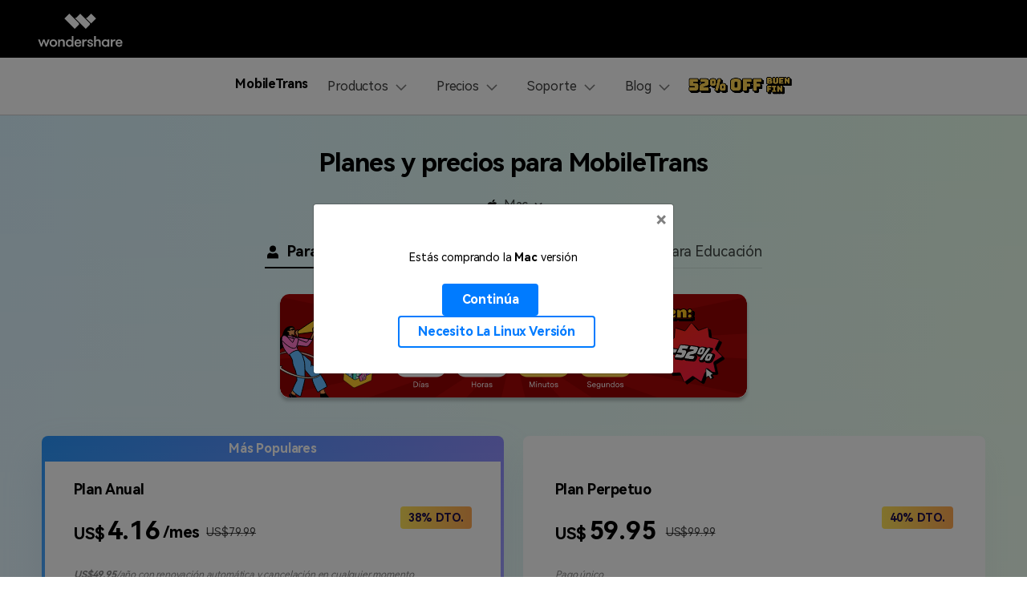

--- FILE ---
content_type: text/html
request_url: https://mobiletrans.wondershare.com/es/buy/pricing-for-individuals-mac.html
body_size: 44571
content:
<!doctype html>
<html lang="es">
<head>
 
<meta charset="utf-8">
<!-- Google Tag Manager -->
<script>(function(w,d,s,l,i){w[l]=w[l]||[];w[l].push({'gtm.start':
new Date().getTime(),event:'gtm.js'});var f=d.getElementsByTagName(s)[0],
j=d.createElement(s),dl=l!='dataLayer'?'&l='+l:'';j.async=true;j.src=
'https://www.googletagmanager.com/gtm.js?id='+i+dl;f.parentNode.insertBefore(j,f);
})(window,document,'script','dataLayer','GTM-57FR6ZG');</script>
<!-- End Google Tag Manager -->
<meta name="viewport" content="width=device-width, initial-scale=1,user-scalable=0,shrink-to-fit=no">
<title>Precios [oficiales] para particulares Mac: MobileTrans</title>
<meta name="description" content="Precio oficial para usuarios individuales de Mac de wondershare MobileTrans" />
<meta name="keywords" content="Precio oficial para usuarios individuales de Mac de wondershare MobileTrans" />
<meta name="og:title" content="Precio oficial para usuarios individuales de Mac de wondershare MobileTrans" />
<meta name="og:description" content="Precio oficial para usuarios individuales de Mac de wondershare MobileTrans" />
<meta name="og:image" content="">

<script src="https://neveragain.allstatics.com/2019/assets/vendor/pace.min.js"></script>
<link rel="shortcut icon" href="https://mobiletrans.wondershare.com/favicon.ico" mce_href="https://mobiletrans.wondershare.com/favicon.ico" type="image/x-icon" />
<link rel="stylesheet" href="https://neveragain.allstatics.com/2019/assets/style/bootstrap-mobiletrans.min.css" />
<link rel="stylesheet" href="https://www.wondershare.com/assets/global.min.css">
<link rel="stylesheet" href="https://dc-static.wondershare.cc/assets/local_price/local_price_utils.css" />
<link rel="stylesheet" href="https://neveragain.allstatics.com/2019/assets/style/font-custom-hm.min.css">

<link rel="canonical" href="https://mobiletrans.wondershare.com/es/buy/pricing-for-individuals-mac.html" />

<style>
  html, body, main, h1, h2, h3, h4, h5, h6, .h1, .h2, .h3, .h4, .h5, .h6 {
    margin: 0;
    font-family: "HarmonyOS Sans", -apple-system, blinkmacsystemfont, "Segoe UI", roboto, "Helvetica Neue", arial, "Noto Sans", sans-serif, "Apple Color Emoji", "Segoe UI Emoji", "Segoe UI Symbol", "Noto Color Emoji" !important;
  }
  a.wsc-header2020-navbar-linkBtn-outline {
		display: none !important;
  }
  .sale-tag {
    position: absolute;
    top: 50%;
    right: 0;
    padding: 5px 10px;
    font-size: 14px;
    line-height: 18px;
    color: #1F104B;
    min-width: 80px;
    text-align: center;
    border-radius: 4px;
    font-weight: 700;
    transform: translateY(-50%);
    background: linear-gradient(to right, rgb(255, 226, 89), rgb(255, 167, 81));
  }
.ws-ad-new-container,
      .wsc-header2020-navbar-item {
        display: none !important;
      }
	.list-group-item {
		border: none;
		border-bottom: 1px solid #dbdbdb;
	}
	.list-right-plus {
		right: 0;
	}
	.with-hand[aria-expanded=true] .list-right-plus {
		transform: rotate(180deg);
	}
    .wsc-header2020-navbar-master .wsc-header2020-navbar-nav .wsc-header2020-navbar-item:not(.wondershare-user-panel) {
        display: none;
    }
  .price-area big.price, .price-area big.month-price, .price-area del {
    vertical-align: middle;
  }
  .font-size-tiny .symbol {
    font-size: 12px;
    vertical-align: baseline;
    margin-right: 0;
  }
  span.font-size-tiny .price {
    vertical-align: baseline;
  }
  .table-header .month-price {
    vertical-align: middle;
  }
  /* banner-style */
  .new-buy-container {
    padding-bottom: 120px;
    background: linear-gradient(0deg, #FFFFFF, #FFFFFF), linear-gradient(270deg, rgba(102, 255, 127, 0.15) 0%, rgba(0, 176, 255, 0.15) 100%), linear-gradient(180deg, rgba(255, 255, 255, 0) 0%, #FFFFFF 100%);
  }
  .new-buy-container .container.pt-4 {
    padding-top: 32px !important;
  }
  a {
    color: inherit;
  }
	a:hover {
		text-decoration: none;
	}
  .font-size-title-32 {
    font-size: 32px;
  }
  .font-size-tiny {
    font-size: 12px;
  }
  .mr-40 {
    margin-right: 40px;
  }
  #price > div.container.container-xl {
      font-size: 0;
  }
  div[aria-expanded="true"] .svg-add {
    display: none;
  }
  div[aria-expanded="false"] .svg-close {
    display: none;
  }

  .nav-border {
    display: inline-block;
    font-size: 0;
    border-bottom: 1px solid rgba(0, 0, 0, 0.1);
  }

  .nav-border .tab {
    display: inline-block;
  }

  .nav-border a {
    letter-spacing: -0.01em;
    height: 40px;
    line-height: 40px;
    display: flex;
    flex-direction: column;
    justify-content: center;
    outline: none;
    font-size: 18px;
    padding: 0;
    color: rgba(0, 0, 0, 0.72) !important;
  }

  .nav-border svg {
    margin-right: 8px;
    opacity: 0.72;
  }
  .nav-border .active svg {
    opacity: 1;
  }

  .nav-border a:hover,
  .nav-border a:active {
    font-weight: 700;
  }

  .nav-border .tab > div:hover svg {
    opacity: 1;
  }

  .nav-border a::before {
    display: block;
    content: attr(content);
    font-weight: 700;
    height: 0;
    overflow: hidden;
    visibility: hidden;
  }

  .nav-border .active {
    position: relative;
    font-weight: 700;
  }
  
  .nav-border .active a {
    color: #000 !important;
  }
  
  .nav-border .active::after {
    content: '';
    height: 2px;
    width: 100%;
    background: #000;
    position: absolute;
    left: 0;
    bottom: -1px;
  }
  #modal-buy .modal-content {
    box-shadow: none;
    width: 450px;
    border-radius: 4px;
  }
  #modal-buy .modal-header {
    height: 0;
    padding: 0;
    text-align: right;
    display: block;
    border: none;
  }
  #modal-buy .modal-header .close {
    position: relative;
    z-index: 1;
    padding: 8px;
    margin: 0;
  }
  #modal-buy .modal-body {
    padding: 56px 40px 32px;
  }
  #modal-buy .modal-body .py-4 {
    padding: 0 !important;
  }
  #modal-buy .modal-body .font-size-extra {
    font-size: 14px;
    margin-bottom: 22px;
    color: #000;
  }
  #modal-buy .modal-body .font-size-small {
    font-size: 0;
    margin-top: 0 !important;
  }

  #modal-buy .modal-body .btn-primary {
    display: inline-block;
    height: 40px;
    line-height: 36px;
    border: 2px solid #007BFF;
    background: #007BFF;
    border-radius: 4px;
    font-size: 16px;
    padding: 0 1.4375rem;
    margin: 0;
    margin-right: 8px;
    text-transform: capitalize;
  }
  #modal-buy .modal-body .btn-outline-primary {
    display: inline-block;
    height: 40px;
    line-height: 36px;
    border: 2px solid #007BFF;
    background: #fff;
    border-radius: 4px;
    color: #007BFF;
    font-size: 16px;
    padding: 0 1.4375rem;
    margin: 0;
    margin-left: 8px;
    text-transform: capitalize;
  }

  #dc_lc_m_pop .modal-content {
    box-shadow: none;
    width: 450px;
    border-radius: 4px;
  }
  #dc_lc_m_pop .modal-header {
    height: 0;
    padding: 0;
    text-align: right;
    display: block;
    border: none;
  }
  #dc_lc_m_pop .modal-header .close {
    position: relative;
    z-index: 1;
    padding: 8px;
    margin: 0;
  }
  #dc_lc_m_pop .modal-body {
    padding: 56px 40px 32px;
  }
  #dc_lc_m_pop .modal-body .font-size-extra {
    font-size: 14px;
    margin-bottom: 32px;
    color: #000;
    overflow: hidden;
  }
  #dc_lc_m_pop .modal-body .font-size-extra img {
    width: 60px;
    float: left;
  }
  #dc_lc_m_pop .modal-body .font-size-extra span {
    float: left;
    width: calc(100% - 68px);
    margin-left: 8px;
    line-height: 24px;
  }
  #dc_lc_m_pop .modal-body .font-size-normal {
    font-size: 0;
  }
  #dc_lc_m_pop .modal-body .font-size-normal a {
    width: calc(50% - 8px);
    text-align: center;
    cursor: pointer;
  }
  #dc_lc_m_pop .modal-body .btn-primary {
    display: inline-block;
    height: 40px;
    line-height: 36px;
    border: 2px solid #007BFF;
    background: #007BFF;
    border-radius: 4px;
    font-size: 16px;
    margin-right: 8px;
  }
  #dc_lc_m_pop .modal-body .btn-outline-primary {
    display: inline-block;
    height: 40px;
    line-height: 36px;
    border: 2px solid #007BFF;
    background: #fff;
    border-radius: 4px;
    color: #007BFF;
    font-size: 16px;
    margin-left: 8px;
  }
  .switch-box {
    position: absolute;
    right: 15px;
    top: 50%;
    transform: translateY(-50%);
    z-index: 2;
  }
  .switch-box .dropdown {
    display: inline-block;
    height: 38px;
  }
  .sys-current {
    font-size: 0;
  }
  .switch-sys, .switch-currency {
    height: 26px;
    display: inline-block;
  }
  .sys-list {
    position: absolute;
    width: 117px;
    height: 82px;
  }
  .sys-list > div {
    height: 40px;
    padding-left: 16px;
    display: flex;
    align-items: center;
    position: relative;
    cursor: pointer;
  }
  .sys-list > div span {
    margin-left: 8px;
  }
  .currency-current {
    font-size: 16px;
  }
  .currency-current i {
    font-style: normal;
    vertical-align: middle;
  }
  .currency-list {
    min-width: 76px !important;
    height: 82px;
  }
  .currency-list > div {
    height: 40px;
    padding-left: 16px;
    display: flex;
    align-items: center;
    position: relative;
    cursor: pointer;
  }
  .currency-list > div span {
    margin-left: 8px;
  }
  .currency-list > div i {
    font-style: normal;
  }
  .menu-current {
    display: inline-block;
    color: rgba(0, 0, 0, 0.72);
    vertical-align: middle;
    line-height: 1;
    cursor: pointer;
  }
  .menu-current span {
    margin-right: 8px;
    margin-left: 5px;
    font-size: 16px;
    vertical-align: middle;
  }
  .switch-box .dropdown-menu {
    border: none;
    box-shadow: 0px 2px 8px rgba(164, 164, 164, 0.15);
    border-radius: 8px;
    font-size: 16px;
    padding: 4px 0;
    text-align: left;
    top: 25px;
    left: -16px !important;
    min-width: auto;
    width: 150px;
    height: auto !important;
    display: none;
    color: rgba(0, 0, 0, 1);
  }
  .switch-box .dropdown-menu > div:hover {
    background: rgba(0, 176, 245, 0.08);
  }
  .switch-box .dropdown-menu > .active {
    color: #2272EA;
  }
  .switch-box .dropdown-menu > .active svg path {
    fill: #2272EA;
  }
  .switch-box .dropdown-menu.show {
    display: block;
  }

  .font-size-lg-huge {
    font-size: 1.75rem !important;
  }

  .text-decoration {
    text-decoration: underline;
  }

  .text-decoration:hover {
    color: #2D6BCF;
    text-decoration: underline;
  }

  .text-decoration:active {
    color: #2D63BA;
    text-decoration: underline;
  }

  .font-color-72 {
    color: rgba(0, 0, 0, 0.72);
  }

  .font-color-48 {
    color: rgba(0, 0, 0, 0.48);
  }

  .text-decoration-underline {
    text-decoration: underline;
  }

  a.text-decoration-underline:hover {
    text-decoration: underline;
    color: #007BFF;
  }
  
  h1.font-size-title-32.text-black {
    margin-bottom: 16px;
  }

  @media (max-width: 1280px) {
    .switch-box {
      position: relative;
      top: 0;
      right: 0;
      transform: translateX(0);
      margin-bottom: 10px;
    }
    .buy-banner h1.font-size-title-32.text-black {
      margin-bottom: 0;
    }
  }

  @media (max-width: 768px) {
    .new-buy-container {
      padding-bottom: 77px;
    }
  }

  @media (max-width: 576px) {
    .buy-banner {
      padding-top: 24px !important;
    }
    .buy-banner h1.font-size-title-32 {
        font-size: 22px;
    }
    .buy-banner > .container {
      padding-top: 0 !important;
      padding-bottom: 0 !important;
    }
    .switch-box {
      margin-top: 8px;
      margin-bottom: 18px;
    }
    .mr-40 {
      margin-right: 28px;
    }
    .nav-border {
      background: none;
      padding: 0;
      border-bottom: 0;
    }

    .nav-border .tab svg {
      display: none;
    }

    .nav-border a {
      font-size: 12px;
      line-height: 1;
      height: auto;
    }
    .nav-border .tab > .align-items-center {
      align-items: flex-start !important;
      height: 20px !important;
    }

    #dc_lc_m_pop .modal-content {
      max-width: 80%;
      width: 340px;
      margin: 0 auto;
    }

    #dc_lc_m_pop .modal-body {
      padding: 24px 32px 32px;
    }

    #dc_lc_m_pop .modal-body .font-size-extra img {
      float: none;
      display: block;
      margin: 0 auto;
      width: 60px;
    }
    #dc_lc_m_pop .modal-body .font-size-extra span {
      float: none;
      width: 100%;
      margin: 0;
    }

    #dc_lc_m_pop .modal-body .font-size-normal a {
      display: block;
      width: 100%;
      margin: 0;
    }
    #dc_lc_m_pop .modal-body .font-size-normal a:first-child {
      margin-bottom: 8px;
    }

    #modal-buy .modal-content {
      max-width: 80%;
      width: 340px;
      margin: 0 auto;
    }

    #modal-buy .modal-body .font-size-small a {
      display: block;
      width: 100%;
      margin: 0;
    }

    #modal-buy .modal-body .font-size-small a:first-child {
      margin-bottom: 8px;
    }

  }

  @media (max-width: 375px) {
    .mr-40 {
      margin-right: 0px;
    }
    .nav-border .tab {
      margin-right: 12px;
    }
  }
</style>

<style>
  .text-action {
    cursor: pointer;
  }
  h1.font-size-title-32.text-black {
    margin-bottom: 6px;
  }
  .product-choice {
    padding-top: 112px;
  }
  .product-choice h2 {
    font-size: 28px;
  }
  .product-choice .tab-radio-box {
    margin: 32px 0;
  }

  .new-buy-container {
    position: relative;
    /* padding-bottom: 110px; */
    /*background: linear-gradient(180deg, rgba(255, 255, 255, 0) 0%, #FFFFFF 100%), linear-gradient(270deg, rgba(42, 240, 228, 0.15) 0%, rgba(140, 51, 255, 0.15) 100%), #FFFFFF;*/
  }

  .new-buy-container::after {
    content: '';
    position: absolute;
    top: 0;
    bottom: -160px;
    background: linear-gradient(180deg, rgba(255, 255, 255, 0) 0%, #FFFFFF 100%), linear-gradient(109.23deg, rgba(0, 121, 255, 0.16) 11.83%, rgba(120, 223, 255, 0.16) 85.98%);
    background: linear-gradient(180deg, rgba(255, 255, 255, 0) 0%, #FFFFFF 100%), linear-gradient(270deg, rgba(102, 255, 127, 0.15) 0%, rgba(0, 176, 255, 0.15) 100%);
    width: 100%;
  }

  .new-buy-container>section {
    position: relative;
    z-index: 1;
    /* overflow: hidden; */
  }

  .part2 h2,
  .part2 .container {
    position: relative;
  }

  .font-size-18 {
    font-size: 18px;
  }

  .font-size-12 {
    font-size: 12px;
  }

  .mb-12 {
    margin-bottom: 12px;
  }
  .mb-24 {
    margin-bottom: 24px;
  }
  .mb-28 {
    margin-bottom: 28px;
  }

  .video-container {
    font-size: 0;
  }

  .line-height-1 {
    line-height: 1;
  }

  /* price-style */
  i.dot {
    position: absolute;
    left: 4px;
    top: calc(0.5rem + 8px);
    width: 4px;
    height: 4px;
    background: #000;
    border-radius: 50%;
  }

  .boder-bottom-dash {
    border-bottom: 1px dashed;
    border-color: inherit;
  }

  a.boder-bottom-dash:hover {
    color: #007BFF;
    border-color: #007BFF;
  }

  a.boder-bottom-dash:hover~.effect-plug,
  .day-trials:hover~.effect-plug {
    display: block;
  }

  #price>div {
    font-size: 0;
    position: relative;
  }

  #price>div:first-child {
    z-index: 2;
  }

  .price, .month-price {
    vertical-align: middle;
  }

  .price-container {
    /* overflow-x: hidden; */
  }

  /* .price-container .buy-col.col {
    padding-left: 30px;
    padding-right: 30px;
    max-width: 440px;
  } */

  .buy-container h1.mb-4 {
    padding-bottom: 4px;
  }

  .mt-n2 span {
    font-size: 14px;
  }

  .font-size-18 {
    font-size: 18px;
  }

  .mb-12 {
    margin-bottom: 12px;
  }

  .mr-10 {
    margin-right: 10px;
  }

  .video-container {
    font-size: 0;
  }

  .line-height-1 {
    line-height: 1;
  }

  .repair-note {
    margin-top: 16px;
    padding-top: 24px;
    border-top: 1px solid rgba(0, 0, 0, 0.1);
    font-size: 12px;
    color: rgba(0, 0, 0, 0.48);
  }

  .text-line-clamp3 {
    word-break: break-word;
    overflow: hidden;
    text-overflow: ellipsis;
    display: -webkit-box;
    -webkit-line-clamp: 3;
    -webkit-box-orient: vertical;
  }

  p.font-size-super.font-weight-bold {
    font-size: 20px;
  }

  .d-inline-block.font-size-lg-huge.mb-2,
  .d-inline-block.font-size-small.mb-2 {
    margin-bottom: 8px !important;
  }

  .buy-col.col {
    padding-left: 12px;
    padding-right: 12px;
  }

  .buy-col h4.h6 {
    font-size: 18px;
  }

  .svg-icon {
    line-height: 1;
  }

  .hide {
    display: none !important;
  }

  .tab-radio-box {
    text-align: center;
  }

  .tab-radio-box>div {
    font-size: 0;
    display: inline-block;
    align-items: center;
    justify-content: center;
    background: rgba(0, 0, 0, 0.05);
    border-radius: 8px;
    padding: 2px;
  }

  .tab-radio-box span {
    display: inline-block;
    /* width: 150px; */
    padding: 0 16px;
    height: 32px;
    line-height: 32px;
    text-align: center;
    font-size: 14px;
    color: rgba(0, 0, 0, 0.72);
    cursor: pointer;
  }

  .tab-radio-box span.active {
    background: #FFFFFF;
    border-radius: 6px;
    color: #000;
  }

  .color-blue {
    color: #007BFF;
  }

  .buy-container {
    background: #fff;
    border-radius: 8px;
    position: relative;
    box-shadow: 0px 20px 40px rgba(101, 126, 146, 0.05);
    padding-bottom: 44px !important;
  }

  .most-popular-container {
    box-shadow: 0px 24px 48px rgba(147, 182, 210, 0.22);
  }

  .new-buy-container .buy-banner {
    z-index: 2;
  }

  .buy-banner>.container>div {
    display: flex;
    justify-content: center;
    align-items: center;
  }

  .buy-banner>.container>div>span {
    font-weight: 700;
    margin-left: 6px;
  }

  .price-area .font-size-lg-huge {
    line-height: 34px;
    font-size: 32px !important;
  }

  .mx-3>.pb-3 {
    padding-bottom: 32px !important;
  }

  @media (max-width: 992px) {
    #price .container {
      max-width: 100%;
      padding: 0;
    }

    .price-container.row {
      /* flex-direction: column-reverse; */
      flex-wrap: wrap;
    }

    .buy-col.col {
      padding: 0;
      padding-bottom: 1.5rem !important;
      max-width: 400px;
      flex-basis: 400px;
      margin: 0 auto;
    }

  }

  @media (max-width: 600px) {
    .new-buy-container .container.container-xl.py-4 {
      max-width: 100%;
      overflow-x: hidden;
    }

    .new-buy-container .container,
    .new-buy-container .container-xl {
      padding-left: 20px;
      padding-right: 20px;
    }

  }

  @media (max-width: 480px) {
    .product-choice {
      padding-top: 76px;
    }
    .product-choice h2 {
      font-size: 22px;
    }
    .product-choice .tab-radio-box {
      margin: 24px 0;
    }
    .product-choice .text-center.pb-3 {
      padding-bottom: 24px !important;
    }
    .new-buy-container .container.pt-4 {
      padding-top: 24px !important;
    }

    .repair-note {
      margin-top: 0;
      padding-top: 16px;
      padding-bottom: 32px;
    }

    .mb-32 {
      margin-bottom: 25px;
    }

    .tab-radio-box {
      margin-top: 16px;
      margin-bottom: 0;
    }

    .check-box-control::after {
      display: none;
    }

    .most-popular-container {
      padding-top: 44px !important;
    }

    h4.h6.mt-4.mb-2 {
      font-size: 16px;
      margin-top: 10px !important;
    }

    #price {
      padding-top: 8px !important;
    }

    .price-area .font-size-lg-huge {
      font-size: 28px !important;
    }

    .price-area .font-size-small {
      font-size: 12px;
    }

    .buy-banner>.container>div {
      font-size: 16px;
    }

    .buy-banner>.container>div>svg {
      width: 20px;
    }

    .buy-banner h1.font-size-title-32 {
      font-size: 22px;
      margin-bottom: 24px;
    }

    .buy-col.col {
      width: 100%;
      padding-left: 15px;
      padding-right: 15px;
    }

    .buy-container {
      padding-bottom: 0 !important;
    }

    .most-popular-container {
      box-shadow: 0px 6px 12px rgba(3, 13, 40, 0.04);
    }

    .buy-col .mt-n2 {
      display: none;
    }

    .buy-col .mx-3.pt-4 {
      padding-top: 0 !important;
    }

    .avail-box {
      margin-bottom: 12px !important;
    }
  }

  .mb-60 {
    margin-bottom: 60px;
  }

  .mt-100 {
    margin-top: 100px;
  }

  .mb-25 {
    margin-bottom: 25px;
  }

  .mb-20 {
    margin-bottom: 20px;
  }

  .mb-24 {
    margin-bottom: 24px;
  }

  .container a[href="#price"] img.img-fluid {
    width: 360px;
    height: 72px;
    margin: 4px 0;
  }

  .price-area span.font-size-tiny {
    font-style: italic;
  }

  .price-area>.d-inline-block {
    vertical-align: middle;
  }

  .price-area del,
  p.font-size-small.pb-3.text-center {
    color: rgba(0, 0, 0, 0.72);
  }

  .price-area .font-size-tiny {
    color: rgba(0, 0, 0, 0.48);
  }

  .price-area>.d-flex {
    /* width: calc(100% + 2rem); */
  }

  .price-area {
    font-size: 0;
  }

  .price-area big.price,
  .price-area big.month-price,
  .price-area del {
    vertical-align: middle;
  }

  .price-area del {
    margin-left: 8px;
  }

  .avail-box>span {
    vertical-align: middle;
  }

  .symbol {
    font-size: 20px;
    margin-right: 4px;
  }

  .period {
    font-size: 20px;
    margin-left: 4px;
    vertical-align: middle;
  }
  .font-size-tiny .symbol {
    font-size: 12px;
    vertical-align: baseline;
    margin-right: 0;
  }

  @media (max-width: 480px) {

    .symbol,
    .period {
      font-size: 18px;
    }
  }

  .mt-n2 div.py-2 {
    position: relative;
    width: calc(100% + 10px);
    padding-left: 20px;
    line-height: 1;
  }

  .mt-n2 div.py-2 span {
    vertical-align: middle;
  }

  /*.mt-n2 div.py-2 span svg {*/
  /* vertical-align: initial;*/
  /*}*/

  .check-icon {
    position: absolute;
    left: 0;
    line-height: 1;
    font-size: 0;
    top: 10px;
  }

  .buy-btn-big {
    display: inline-block;
    border: 2px solid #007BFF;
    border-radius: 8px;
    font-weight: 700;
    line-height: 56px;
    height: 60px;
    font-size: 16px;
    color: #007BFF;
    background: #ffffff;
    transition: color 0.15s ease-in-out, background-color 0.15s ease-in-out, border-color 0.15s ease-in-out, box-shadow 0.15s ease-in-out, -webkit-box-shadow 0.15s ease-in-out;
    cursor: pointer;
  }
  .buy-btn {
    display: inline-block;
    border: 2px solid #007BFF;
    border-radius: 4px;
    font-weight: 700;
    line-height: 44px;
    height: 48px;
    font-size: 16px;
    color: #007BFF;
    background: #ffffff;
    transition: color 0.15s ease-in-out, background-color 0.15s ease-in-out, border-color 0.15s ease-in-out, box-shadow 0.15s ease-in-out, -webkit-box-shadow 0.15s ease-in-out;
    cursor: pointer;
  }
  .buy-btn-small {
    display: inline-block;
    width: 150px;
    padding: 0 8px;
    border: 1px solid #007BFF;
    border-radius: 4px;
    font-weight: 700;
    height: 40px;
    line-height: 36px;
    font-size: 14px;
    color: #007BFF;
    background: #ffffff;
    transition: color 0.15s ease-in-out, background-color 0.15s ease-in-out, border-color 0.15s ease-in-out, box-shadow 0.15s ease-in-out, -webkit-box-shadow 0.15s ease-in-out;
    cursor: pointer;
  }

  .buy-btn:hover,
  .buy-btn-big:hover,
  .buy-btn-small:hover {
    color: #2D6BCF;
    border-color: #2D6BCF;
  }

  .buy-btn:active,
  .buy-btn-big:active,
  .buy-btn-small:active {
    color: #2D63BA;
    border-color: #2D63BA;
  }

  .buy-btn.active,
  .buy-btn-big.active,
  .buy-btn-small.active {
    background: #007BFF;
    border-color: #007BFF;
    color: #ffffff;
  }

  .buy-btn.active:hover,
  .buy-btn-big.active:hover,
  .buy-btn-small.active:hover {
    background: #2D6BCF;
    border-color: #2D6BCF;
  }

  .buy-btn.active:active,
  .buy-btn-big.active:active,
  .buy-btn-small.active:active {
    background: #2D63BA;
    border-color: #2D63BA;
  }

  .paypal-smart-button {
    width: 114.6% !important;
    /* height: 48px !important; */
    transform: scale(0.873);
    transform-origin: left 0;
    margin: 0 auto !important;
    background: #ffc439;
    border-radius: 4px;
    font-size: 0;
    overflow: hidden;
  }
  .paypal-smart-button-big {
    width: 100% !important;
    transform: none;
    background: #ffc439;
    border-radius: 8px;
  }

  .paypal-smart-button-big:hover {
    background: #f2ba36;
  }

  .paypal-smart-button-big .paypal-buttons {
    height: 60px !important;
  }

  .paypal-smart-button-big .paypal-buttons iframe {
    height: 55px !important;
    top: 3px !important;
  }
  @media (max-width: 576px) {
    .buy-btn-big, .buy-btn {
      height: 40px;
      line-height: 34px;
    }
    .paypal-smart-button {
      transform: scale(0.73);
      width: 137% !important;
    }
    .paypal-smart-button-big {
      width: 137.5% !important;
      transform: scale(0.727);
      transform-origin: left 0;
    }
    .paypal-smart-button-big .paypal-buttons {
      height: 55px !important;
      border-radius: 8px;
      overflow: hidden;
    }

    .paypal-smart-button-big .paypal-buttons iframe {
      height: 100% !important;
      top: 0 !important;
    }
  }
  /* most-popular-style */
  .most-popular-container {
    background: linear-gradient(180deg, rgba(255, 255, 255, 0) 0%, rgba(255, 255, 255, 0.5) 100%), linear-gradient(90deg, #2596FF -4%, #908DFF 103.24%);
  }

  .most-popular-container::after {
    content: '';
    position: absolute;
    background: #fff;
    left: 4px;
    right: 4px;
    top: 32px;
    bottom: 4px;
    border-radius: 0 0 6px 6px;
  }

  .buy-container>div {
    position: relative;
    z-index: 1;
  }

  .most-popular-container .most-popular {
    position: absolute;
    left: 50%;
    top: 8px;
    transform: translateX(-50%);
    color: #fff;
    font-weight: 700;
    line-height: 1;
    font-size: 16px;
  }

  @media (max-width: 576px) {
    .most-popular-container .most-popular {
      font-size: 14px;
    }
  }

  /* 表格 */
  .table-form {
    overflow: hidden;
  }

  .table-pc {
    display: block;
  }

  .table-mobile {
    display: none;
  }

  .table-header {
    padding-top: 56px;
  }

  .table-fixed {
    position: fixed;
    top: 0;
    left: 0;
    right: 0;
    box-shadow: 0px 1px 1px rgba(0, 0, 0, 0.12);
    z-index: 9;
    background: #fff;
    padding-top: 32px;
  }

  .table-header tr.first-td td {
    height: 32px;
  }

  .table-header tr:nth-child(2) td {
    height: 56px;
  }

  .table-header tr:nth-child(3) td {
    height: 46px;
    font-size: 0;
  }

  .table-header tr:nth-child(4) td {
    height: 54px;
  }

  .table-header tr:nth-child(4) td>div {
    padding-bottom: 22px;
  }

  .table-header tr:nth-child(4) td>a {
    margin-bottom: 22px;
  }

  .table-header h4.h6 {
    font-size: 16px;
    line-height: 18px;
  }
  .table-header h4.h6 br {
    display: none;
  }
  .table-header .buy-btn-small {
    margin-top: 12px;
  }
  .table-header .symbol,
  .table-header .period {
    font-size: 14px;
  }

  .table-header .period {
    display: inline-block;
    margin-top: 3px;
  }

  .table-container tr td {
    width: 25%;
    height: 64px;
  }

  .table-container td>table td {
    font-size: 14px;
  }
  .colspan1 .with-hand svg {
    transition: all 0.2s;
  }
  .colspan1 .with-hand[aria-expanded=true] svg {
    transform: rotate(180deg);
  }
  .table-container tr td:first-child {
    /*width: 20%;*/
  }

  .table-container tr td.bg-blue-td {
    background: #EFF5FF;
    height: 50px;
     width: 75%;
    padding: 0 !important;
    padding-left: 15px !important;
    position: relative;
    cursor: pointer;
  }

  /*.table-container tr:active > td.bg-blue-td {*/
  /* background: #E6EDFA;*/
  /*}*/

  /*.table-container tr:hover > td.bg-blue-td {*/
  /* background: #E4EBF7;*/
  /*}*/

  .table-container tr td.bg-blue-td::after {
    content: '';
    position: absolute;
    width: 100%;
    height: 1px;
    top: 0;
    left: 0;
    background: #fff;
  }

  .table-container tr td.bg-blue-td::before {
    content: '';
    position: absolute;
    width: 100%;
    height: 1px;
    bottom: 0;
    left: 0;
    background: #fff;
  }

  .table-container.table-mobile tr td {
    width: 33.33%;
  }

  .table-container.table-mobile tr td.bg-blue-td.font-size-normal {
    width: 66.66%;
  }

  .table-container tr td .font-weight-normal {
    margin-bottom: 0 !important;
  }

  .table-container.table-mobile tr td.bg-blue-td.font-size-normal div.with-hand {
    position: absolute;
    top: 50%;
    transform: translateY(-50%);
    width: calc(125% - 15px);
    z-index: 1;
  }

  .table-container tr td .with-hand>span {
    vertical-align: middle;
    margin-left: 8px;
    margin-right: 8px;
    font-size: 16px;
  }

  .table-container tr td .with-hand .packup {
    display: none;
  }

  .table-container tr td.colspan1 {
    padding-left: 18px;
    position: relative;
    font-size: 16px;
    font-weight: 600 !important;
  }

  @media (min-width: 480px) {
    td>table tr:hover>td {
      background: rgba(239, 245, 255, 0.5);
    }
  }

  /* td span.with-hand {
      margin-left: 10px;
  } */
  td.font-weight-tiny.font-size-normal:not(.colspan1),
  .table-form td.most-popular-td {
    color: rgba(0, 0, 0, 0.72);
    font-weight: normal;
  }

  td.font-weight-tiny.font-size-normal:not(.most-popular-td) {
    padding: 0 8px;
  }

  td.most-popular-bg-td {
    border-radius: 6px 6px 0 0;
    overflow: hidden;
  }

  td.most-popular-bg-td>div {
    width: 100%;
    height: 100%;
    line-height: 36px;
    color: #fff;
    background: linear-gradient(90deg, #2596FF -4%, #908DFF 103.24%);
    font-size: 16px;
    font-weight: 700;
  }
  td.most-popular-bg-td>div br {
      display: none;
  }

  td.most-popular-td>div {
    width: 100%;
    height: 100%;
    padding: 0 8px;
    display: flex;
    justify-content: center;
    align-items: center;
    border-left: 2px solid;
    border-right: 2px solid;
    border-image: linear-gradient(90deg, #2596FF -4%, #908DFF 103.24%) 1;
    word-break: break-word;
  }

  td.most-popular-td>div>div {
    display: flex;
    align-items: center;
    justify-content: center;
    height: 100%;
  }

  .table-container td.most-popular-blue-td {
    height: 50px;
    cursor: pointer;
  }

  td.most-popular-blue-td>div {
    width: 100%;
    height: 100%;
    display: flex;
    justify-content: center;
    align-items: center;
    border-left: 2px solid;
    border-right: 2px solid;
    border-image: linear-gradient(90deg, #2596FF -4%, #908DFF 103.24%) 1;
    background: #EFF5FF;
    position: relative;
  }

  /*tr:active>td.most-popular-blue-td>div {*/
  /* background: #E6EDFA;*/
  /*}*/

  /*tr:hover>td.most-popular-blue-td>div {*/
  /* background: #E4EBF7;*/
  /*}*/

  td.most-popular-blue-td>div::after {
    content: '';
    position: absolute;
    width: 100%;
    height: 1px;
    top: 0;
    left: 0;
    background: #fff;
  }

  td.most-popular-blue-td>div::before {
    content: '';
    position: absolute;
    width: 100%;
    height: 1px;
    bottom: 0;
    left: 0;
    background: #fff;
  }

  td.bd-2>div {
    border-bottom: 2px solid;
  }

  td.no-bd>div {
    border: none;
  }

  td.no-bd.most-popular-bg-td>div {
    background: #fff;
  }

  #table-box1 .colspan1>div {
    position: absolute;
    top: 50%;
    transform: translateY(-50%);
    width: calc(200% - 18px);
  }

  @media (max-width: 992px) {
    .table-pc {
      display: none;
    }

    .table-mobile {
      display: block;
    }

    .table-header .period {
      margin-top: 0;
    }

  }
  @media (max-width: 768px) {
    .table-mobile .table-header tr:last-child {
      display: none;
    }
  }
  @media (max-width: 576px) {
    .table-mobile {
      display: block;
    }

    .compare-plans {
      display: block;
    }

    .table-header {
      padding-top: 32px;
    }

    .table-header.table-fixed {
      padding-top: 8px;
    }

    .table-header h4.h6 {
      font-size: 12px;
      line-height: 1.2;
      font-weight: 400;
      margin-top: 8px;
    }

    .table-header h4.h6 br {
        display: block;
    }

    .table-container tr td.colspan1 {
      font-size: 14px;
    }

    .table-header big.font-weight-bold.h4 {
      font-size: 14px;
      margin-bottom: 0;
    }

    .table-header span.h4.font-weight-bold {
      font-size: 14px;
    }

    h2.h5.font-weight-bold.text-center.text-capitalize.mb-1.pb-2 {
      font-size: 20px;
    }

    h2.text-center.mb-5.h3 {
      font-size: 22px;
    }

    td.most-popular-td>div {
      padding: 0;
    }

    td.font-weight-tiny.font-size-normal:not(.most-popular-td) {
      padding: 0;
    }

    td.most-popular-bg-td>div {
      font-size: 12px;
      line-height: 1;
      padding-top: 8px;
      padding-bottom: 4px;
    }

    td.most-popular-bg-td>div br {
        display: block;
    }
  }

  @media (max-width: 480px) {
    .table-container tr td {
      height: 48px;
    }

    .table-header tr:nth-child(2) td {
      height: 30px;
    }
    .table-header tr:nth-child(3) td {
      height: 38px;
    }

    .table-header .symbol {
      margin-right: 0;
    }

    .table-header .period {
      margin-left: 0;
      line-height: 16.8px;
    }

    td.most-popular-blue-td>div,
    .table-form td.most-popular-td>div {
      border: none;
    }

    .table-container .font-size-lg-huge {
      font-size: 14px !important;
    }

    .table-container td>table td {
      font-size: 13px;
    }
  }

  @media (max-width: 320px) {
    .table-container td>table td {
      font-size: 11px;
    }
  }

  .resources-container {
    background-color: #ECFFFB;
    margin-top: 108px;
  }

  .accept>p {
    padding-top: 108px;
    padding-bottom: 62px;
  }

  .accept img {
    max-width: 100%;
  }

  .we-accept-mobile {
    display: none;
  }

  @media (max-width: 768px) {
    .we-accept {
      display: none;
    }

    .we-accept-mobile {
      display: inline-block;
    }
  }

  @media (max-width: 576px) {
    .accept {
      padding-bottom: 19px;
    }
    .accept>p {
      padding-top: 96px;
      padding-bottom: 24px;
      font-size: 20px;
    }

    .resources-container {
      margin-top: 57px;
    }
  }

  .popover-body {
    display: none;
  }

  .popover-header a {
    text-decoration: underline;
  }

  .popover-header {
    padding: .5rem .9rem;
    border: none;
    background: #000;
    color: #fff;
    font-weight: 400;
    font-size: 14px;
    font-family: HarmonyOS Sans, -apple-system, BlinkMacSystemFont, Segoe UI, Roboto, Helvetica Neue, Arial, Noto Sans, sans-serif;
  }

  .bs-popover-auto[x-placement^=top]>.arrow:before,
  .bs-popover-top>.arrow:before {
    border-width: .5rem .5rem 0;
    border-top-color: #000;
  }

  .bs-popover-auto[x-placement^=top]>.arrow:after,
  .bs-popover-top>.arrow::after {
    border-top-color: #000;
  }

  .bs-popover-right>.arrow::after {
    border-right-color: #000;
  }

  .popover-header {
    padding: .5rem .9rem;
  }

  #ask-individuals .border {
    padding: 2.25rem 2.5rem;
    border: 1px solid #ddd !important;
    border-radius: 10px;
  }

  .in-show {
    display: none !important;
  }

  .in-show.active {
    display: block !important;
  }

  .custom-control-label::after,
  .custom-control-label::before {
    top: 0;
    left: 0;
  }

  .custom-checkbox .custom-control-input:checked~.custom-control-label::after {
    background-image: url('data:image/svg+xml,<svg width="14" height="12" viewBox="0 0 14 12" fill="none" xmlns="http://www.w3.org/2000/svg"><path d="M2.5 5.83995L5.60483 9L11.5 3" stroke="white" stroke-width="3" stroke-linecap="square"/></svg>');
  }

  @media (max-width:576px) {

    .font-size-small,
    main {
      font-size: 14px;
    }

    #ask-individuals .border {
      padding: 0;
      border: 0 !important;
      border-bottom: 1px solid #ddd !important;
      border-radius: 0;
      padding-bottom: 32px;
    }

    #menu-list {
      overflow-x: scroll;
    }

    #menu-list.nav-tabs .nav-item {
      margin-bottom: 0;
    }
  }

  /* popover */
  .popover {
    background: none;
    border: none;
    box-shadow: none;
    border-radius: 4px;
    font-family: "Inter";
  }

  .popover .popover-header {
    background: rgba(0, 0, 0, 0.8);
    border-radius: 4px;
    font-family: "Inter";
  }

  .popover-header>span {
    word-break: break-all;
  }

  .popover .arrow {
    bottom: 0;
  }

  .popover .arrow::after {
    display: none;
  }

  .popover .arrow::before {
    bottom: -4px;
    border-width: 0;
    border: 4px solid rgb(0 0 0 / 80%) !important;
    border-left-color: transparent !important;
    border-bottom-color: transparent !important;
    border-top-right-radius: 2px;
    transform: rotate(135deg) !important;
    width: 0;
    height: 0;
    background: none;
    left: 50%;
    margin-left: -4px;
  }

  .text-decoration-underline {
    text-decoration: underline;
  }

  .border-radius-10 {
    border-radius: 10px;
  }

</style>

 <!--活动 倒计时字体 -->
    <link rel="preconnect" href="https://fonts.googleapis.com" />
    <link rel="preconnect" href="https://fonts.gstatic.com" crossorigin />
    <link href="https://fonts.googleapis.com/css2?family=Rammetto+One&family=Titan+One&display=swap" rel="stylesheet" />
    <!--活动 倒计时字体 -->
    <!--倒计时-->
    <style>
  .banner-info {
    width: 590px;
    max-width: 100%;
    margin: 0 auto;
    position: relative;
  }
  .banner-box {
    position: absolute;
    left: 0;
    top: 50%;
    transform: translateY(-18%);
    text-align: center;
    width: 100%;
  }
  .banner-time {
    display: flex;
    justify-content: center;
    color: #000;
    margin: 0 auto;
  }
  .banner-time div {
    display: flex;
    flex-direction: column;
    width: 11.1%;
    margin: 0 1%;
    align-items: center;
  }
  .banner-time div span {
    width: 100%;
    display: inline-block;
    align-items: center;
    justify-content: center;
    text-align: center;
    font-size: 1.5rem;font-weight:700;
  }
</style>
<script type="text/javascript">
            var CHANNEL_ID = "1201";
            var SITE_ID = "112";
            var CMS_LANGUAGE = "es";
            var TEMPLATE_ID = "10013916";
            var PAGE_ID = "456521";
            var TEMPLATE_MODULE = "store";
            var TEMPLATE_TYPE = "buy";
</script></head>


<body  data-pro="mobiletrans" data-cat="pricing" data-nav="mac"  data-sys="auto" data-dev="auto" data-lan="en" >

<!--<div data-toggle="ad" data-text="[🤩Hasta 52% OFF] ¡La espera ha terminado! Buen Fin está aquí y con él, las mejores ofertas en MobileTrans." data-link="https://mobiletrans.wondershare.com/es/sales-promotion.html?utm_source=top_ad&utm_medium=topad&utm_campaign=sales_ buenfin_2024_topad&utm_content=button_21112018_2024-11-11" data-link-text="No te Quedes Atrás &#x1F449;" data-text-color="#ffffff" data-text-link-color="#FFD351" data-underline="link" data-bg-color="linear-gradient(91.62deg, #FF281B 7.85%, #FF1B51 93.52%)" data-due="2024-12-06 15:59:59"
 sticky-on-top="1"></div>-->


<!-- Google Tag Manager (noscript) -->
<noscript><iframe src="https://www.googletagmanager.com/ns.html?id=GTM-57FR6ZG"
    height="0" width="0" style="display:none;visibility:hidden"></iframe></noscript>
  <!-- End Google Tag Manager (noscript) -->
  <!-- DO NOT MODIFY -->
  <!-- Quora Pixel Code (JS Helper) -->
  <script>
  !function(q,e,v,n,t,s){if(q.qp) return; n=q.qp=function(){n.qp?n.qp.apply(n,arguments):n.queue.push(arguments);}; n.queue=[];t=document.createElement(e);t.async=!0;t.src=v; s=document.getElementsByTagName(e)[0]; s.parentNode.insertBefore(t,s);}(window, 'script', 'https://a.quora.com/qevents.js');
  qp('init', '1403b4391f874d698893fc60a13ebf80');
  qp('track', 'ViewContent');
  </script>
  <noscript><img height="1" width="1" style="display:none" src="https://q.quora.com/_/ad/1403b4391f874d698893fc60a13ebf80/pixel?tag=ViewContent&noscript=1"/></noscript>
  <!-- End of Quora Pixel Code -->
  <style>
    @media (max-width: 992px) {
      .wsc-header.fixed-header {position: -webkit-sticky;position: sticky;top: 0;}
    }
    /*bottom fixed download*/
    .fix_bottom {opacity: 0; padding:1rem 0; width: 100%; position: fixed; z-index:7; bottom: -100%; left: 0; font-size:1.5rem; line-height: 1.5rem;-webkit-transition: all 0.3s;-moz-transition: all 0.3s;transition: all 0.3s;}
    .fix_bottom.active {opacity: 1; bottom: 0;}
    .fix_bottom span {display: inline-block; padding:10px;}
    .fix_bottom a {display: inline-block; margin: 0 5px;}
    @media (max-width: 992px) {
      .fix_bottom span {display: block; padding: 0 0 10px;}
    }
    @media (max-width: 767px) {
      .fix_bottom {padding:10px 0; font-size: 1rem;line-height: 1rem;}
      .fix_bottom a img {height:36px;}
    }
  </style>
  <!-- 头部公共样式块 -->
  <link rel="stylesheet" href="https://neveragain.allstatics.com/2019/assets/style/wsc-header-footer-2020.min.css" />
<link rel="stylesheet" href="https://www.wondershare.com/assets/header-footer-2021.css">
<style>
@media ((min-width: 1280px)){ 
    .wsc-header2020-navbar-nav-toggle.creativity.creativity-en {min-width: 640px;}
	.wsc-header2020-navbar-nav-toggle.diagram-grahics, .wsc-header2020-navbar-nav-toggle.diagram-graphics,.wsc-header2020-navbar-nav-toggle.utility {min-width: 400px;width:auto;}
      .wsc-header2020-navbar-nav-toggle.explore-ai {min-width: 445px;}
}
</style>
   <!--<div data-toggle="ad" data-text="Super Sales for iPhone 14 - Save 20% on MobileTrans" data-link="https://mobiletrans.wondershare.com/transfer-data-to-new-iphone.html" data-link-text="&nbsp;Get the Discount Now" data-image="https://mobiletrans.wondershare.com/images/images2019/hot-icon.gif"></div>-->
  <style>
    .wsc-header2020 .wsc-header2020-dropdownMenuBody-desc {white-space: normal;}
  </style>

  <!-- 新样式2025/2/14 -->
   <style>
      .wsc-header2020 .wsc-header2020-navbar-mobiletrans .wsc-header2020-navbar-linkBtn,
      .wsc-header2020 .wsc-header2020-navbar-mobiletrans .wsc-header2020-navbar-linkBtn-outline {
        border-radius: 4px;
        font-weight: 700;
      }
      .wsc-header2020 .products-menu .wsc-header2020-dropdownMenuBody-item {
        padding: 24px;
      }
      .wsc-header2020 .products-menu .wsc-header2020-dropdownMenuBody-desc {
        min-height: auto;
        line-height: 22px;
      }
      .wsc-header2020 .products-menu h6.item-title {
        font-weight: 900;
        font-size: 18px;
      }
      .wsc-header2020 .products-menu .row {
        margin: 0 -4px;
      }
      .wsc-header2020 .products-menu .item-wrapper {
        padding: 8px 4px;
      }
      .wsc-header2020 .products-menu .item-wrapper .wsc-header2020-dropdownMenuBody-box {
        padding: 8px 0px 8px 24px;
      }
      .wsc-header2020 .products-menu .wsc-header2020-dropdownMenuBody-subtitle .new-htag {
        color: #fff;
        background: linear-gradient(90.86deg, #ff0000 -2.96%, #ff003d -2.95%, #ff8a00 106.38%);
        display: inline-block;
        margin-left: 6px;
        border-radius: 8px 0;
        font-size: 12px;
        padding: 2px 10px 1px 10px;
        font-weight: 700;
        margin-top: -3px;
      }

      @media (min-width: 1280px) {
        .wsc-header2020 .products-menu .wsc-header2020-dropdownMenuBody-item {
          padding: 0 24px;
        }
        .wsc-header2020 .products-menu h6.item-title {
          text-align: center;
        }
        .wsc-header2020 .products-menu .item-wrapper {
          padding: 16px 4px;
        }
        .wsc-header2020 .products-menu .app-wrapper .item-wrapper {
          padding: 4px;
        }
        .wsc-header2020 .products-menu .online-wrapper .wsc-header2020-dropdownMenuBody-box {
          padding: 8px 0;
        }

        .activity-span {
          opacity: 0.75;
        }

        .wsc-header2020 .wsc-header2020-navbar-main .wsc-header2020-mobile-button {
          display: none;
        }
        .wsc-header2020 .wsc-header2020-navbar-main .navbar-mobile-download {
          display: none;
        }
      }

      @media (min-width: 1600px) {
        .wsc-header2020 .products-menu .wsc-header2020-dropdownMenuBody-item {
          padding: 0 64px;
        }
        .wsc-header2020 .products-menu h6.item-title {
          padding-bottom: 16px;
        }
      }
      .activity-link {
        opacity: 1 !important;
      }

      @media (max-width: 1279.98px) {
        .wsc-header2020 .wsc-header2020-navbar-main .pc-show {
          display: none;
        }
        .wsc-header2020 .wsc-header2020-navbar-main .wsc-header2020-navbar-content {
          justify-content: flex-start;
        }
        .wsc-header2020 .wsc-header2020-navbar-main .wsc-header2020-mobile-button {
          display: inline-block;
          position: absolute;
          top: 50%;
          right: 50px;
          transform: translateY(-50%);
          background-color: #0084ff;
          border-radius: 4px;
          color: #fff;
          font-weight: 700;
          font-size: 14px;
          line-height: 1.4;
          letter-spacing: -2%;
          padding: 7px 12.5px;
          font-weight: 700;
          text-decoration: none;
        }
        .wsc-header2020 .wsc-header2020-navbar-main .navbar-mobile-download {
          display: block;
          padding: 16px;
        }
        .wsc-header2020 .wsc-header2020-navbar-main .mobile-search {
          display: block;
          border-radius: 4px;
          border: 1px solid #000;
          padding: 12px 11px;
          display: flex;
          align-items: center;
          justify-content: left;
          background-color: transparent;
          margin-bottom: 10px;
          font-weight: 400;
          font-size: 16px;
          line-height: 18px;
          letter-spacing: -0.5px;
          opacity: 0.2;
          gap: 4px;
          text-decoration: none;
        }
        .wsc-header2020 .wsc-header2020-navbar-main .mobile-download {
          display: block;
          background-color: #0084ff;
          border-radius: 6px;
          color: #fff;
          font-weight: 700;
          font-size: 14px;
          line-height: 16.8px;
          letter-spacing: -2%;
          text-align: center;
          padding: 12px;
        }
      }
        .animated-text {
    font-weight: 800;
    animation: colorChange 3s infinite; /* 设置动画时长为3秒并无限循环 */
  }

  @keyframes colorChange {
    0%, 25% {
      color: #D62E36; /* 红色持续时间更长 */
    }
    50% {
      color: #FFA500; /* 渐变到橙色 */
    }
    100% {
      color: #008000; /* 最终颜色为绿色 */
    }
  }
    </style>
    <style>
    .image-zoom-anim {
        display: inline-block;
        animation: imageZoomPulse 1.5s ease-in-out infinite;
        transform-origin: center center;
      }

      @keyframes imageZoomPulse {
        0% {
          transform: scale(1);
        }
        50% {
          transform: scale(1.08);
        }
        100% {
          transform: scale(1);
        }
      }
     </style>
  <!-- 新样式2025/2/14 -->

  <header class="wsc-header2020">
    <nav class="wsc-header2020-navbar-master wsc-header202004-navbar-wondershare">
      <div class="wsc-header2020-container">
        <div class="wsc-header2020-navbar-content">
          <div class="wsc-header2020-navbar-brand">
            <a href="https://www.wondershare.es/"></a>
          </div>

          <button class="wsc-header2020-navbar-collapse-toggle" type="button" aria-expanded="false">
            <svg class="wsc-header2020-navbar-collapse-toggle-icon" width="24" height="24" viewBox="0 0 24 24" fill="none" xmlns="http://www.w3.org/2000/svg">
              <path d="M4 6H20M20 12L4 12M20 18H4" stroke="white" stroke-width="1.5"></path>
            </svg>
            <svg class="wsc-header2020-navbar-collapse-toggle-icon-close" width="24" height="24" viewBox="0 0 24 24" fill="none" xmlns="http://www.w3.org/2000/svg">
              <path d="M18 18L12 12M6 6L12 12M18 6L12 12M6 18L12 12" stroke="white" stroke-width="1.5"></path>
            </svg>
          </button>
          <div class="wsc-header2020-navbar-collapse">
            <ul class="wsc-header2020-navbar-nav active_menu">
              <!-- 一级导航头部公共块 -->
              <li class="wsc-header2020-navbar-item"><a class="wsc-header2020-navbar-link active_menu_a" href="https://www.tomoviee.ai/es/" target="_blank">ToMoviee AI</a></li>
<li class="wsc-header2020-navbar-item with-toggle"> <a class="wsc-header2020-navbar-link active_menu_a" href="javascript:"> Creatividad en Video
  <svg class="ml-2" width="13" height="9" viewBox="0 0 13 9" fill="none" xmlns="https://www.w3.org/2000/svg">
    <path d="M12 1L6.5 7L1 1" stroke="currentColor" stroke-width="2"/>
  </svg>
  </a>
  <div class="wsc-header2020-navbar-nav-toggle creativity">
    <div class="row no-gutters px-4">
      <div class="left border-control">
        <div class="mb-4 font-size-small"> Creatividad en Video</div>
        <a href="https://filmora.wondershare.es/" target="_blank" class="d-flex align-items-center mb-4"> <img src="https://neveragain.allstatics.com/2019/assets/icon/logo/filmora-square.svg" alt="wondershare filmora logo">
        <div class="pl-2"> <strong class="text-black">Filmora</strong>
          <div class="font-size-small">Editor de video intuitivo. </div>
        </div>
        </a> <a href="https://uniconverter.wondershare.es/" target="_blank" class="d-flex align-items-center mb-4"> <img src="https://neveragain.allstatics.com/2019/assets/icon/logo/uniconverter-square.svg" alt="wondershare uniconverter logo">
        <div class="pl-2"> <strong class="text-black">UniConverter</strong>
          <div class="font-size-small">Convertidor de videos a alta velocidad. </div>
        </div>
        </a> <a href="https://dc.wondershare.es/" target="_blank" class="d-flex align-items-center mb-4"> <img src="https://neveragain.allstatics.com/2019/assets/icon/logo/democreator-square.svg" alt="wondershare democreator logo">
        <div class="pl-2"> <strong class="text-black">DemoCreator</strong>
          <div class="font-size-small">Grabador de pantalla para tutoriales.</div>
        </div>
        </a> <a href="https://pixcut.wondershare.es/" target="_blank" class="d-flex align-items-center mb-4"> <img src="https://neveragain.allstatics.com/2019/assets/icon/logo/pixcut-square.svg" alt="wondershare pixcut logo">
        <div class="pl-2"> <strong class="text-black">PixCut</strong>
          <div class="font-size-small">Removedor de fondo instantáneo.</div>
        </div>
        </a> <a href="https://anireel.wondershare.com/" target="_blank" class="d-flex align-items-center mb-4"> <img src="https://neveragain.allstatics.com/2019/assets/icon/logo/anireel-square.svg" alt="wondershare anireel logo">
        <div class="pl-2"> <strong class="text-black">Anireel</strong>
          <div class="font-size-small">Creador de videos explicativos animados.</div>
        </div>
        </a> <a href="https://filmstock.wondershare.es/" target="_blank" class="d-flex align-items-center mb-4"> <img src="https://neveragain.allstatics.com/2019/assets/icon/logo/filmstock-square.svg" alt="wondershare filmstock logo">
        <div class="pl-2"> <strong class="text-black">Filmstock</strong>
          <div class="font-size-small">Efectos de video, música y más. </div>
        </div>
        </a> <a href="https://www.wondershare.es/products-solutions/all-products.html#creativity" target="_blank" class="vap-btn mt-2">Ver todos los productos</a> </div>
      <div class="right">
        <div class="mt-lg-0 my-4 font-size-small">Explora</div>
        <ul class="list-unstyled explore">
          <li> <a href="https://www.wondershare.es/products-solutions/digital-creativity/" target="_blank" class="text-black">Vista General</a> </li>
          <li> <a href="https://www.wondershare.es/products-solutions/digital-creativity/video.html" target="_blank" class="text-black">Video</a> </li>
          <li> <a href="https://www.wondershare.es/products-solutions/digital-creativity/photo.html" target="_blank" class="text-black">Foto</a> </li>
          <li> <a href="https://www.wondershare.com/creative-center.html" target="_blank" class="text-black">Centro de <br />
            Creatividad</a> </li>
        </ul>
      </div>
    </div>
  </div>
</li>
<li class="wsc-header2020-navbar-item with-toggle"> <a class="wsc-header2020-navbar-link active_menu_a" href="javascript:">Diagramas & Gráficos
  <svg class="ml-2" width="13" height="9" viewBox="0 0 13 9" fill="none" xmlns="https://www.w3.org/2000/svg">
    <path d="M12 1L6.5 7L1 1" stroke="currentColor" stroke-width="2"/>
  </svg>
  </a>
  <div class="wsc-header2020-navbar-nav-toggle diagram-grahics">
    <div class="row no-gutters px-4">
      <div class="left border-control">
        <div class="mb-4 font-size-small">Productos de Diagramas & Gráficos</div>
        <a href="https://edraw.wondershare.es/edraw-max/" target="_blank" class="d-flex align-items-center mb-4"> <img src="https://neveragain.allstatics.com/2019/assets/icon/logo/edraw-max-square.svg" width="40" height="40" alt="wondershare edrawmax logo">
        <div class="pl-2"> <strong class="text-black">EdrawMax</strong>
          <div class="font-size-small">Diagramador simple. </div>
        </div>
        </a> <a href="https://edraw.wondershare.es/edrawmind/" target="_blank" class="d-flex align-items-center mb-4"> <img src="https://neveragain.allstatics.com/2019/assets/icon/logo/edraw-mindmaster-square.svg" alt="wondershare EdrawMind logo">
        <div class="pl-2"> <strong class="text-black">EdrawMind</strong>
          <div class="font-size-small">Mapeo mental colaborativo. </div>
        </div>
        </a> <!--<a href="https://mockitt.wondershare.com/" target="_blank" class="d-flex align-items-center mb-4"> <img src="https://neveragain.allstatics.com/2019/assets/icon/logo/mockitt-square.svg" width="40" height="40" alt="wondershare mockitt logo">
        <div class="pl-2"> <strong class="text-black">Mockitt</strong>
          <div class="font-size-small">Creador rápido de prototipos. </div>
        </div>
        </a>--> <a href="https://edraw.wondershare.es/edraw-project/" target="_blank" class="d-flex align-items-center mb-4"> <img src="https://neveragain.allstatics.com/2019/assets/icon/logo/edraw-project-square.svg" width="40" height="40" alt="wondershare edrawproj logo">
        <div class="pl-2"> <strong class="text-black">EdrawProj</strong>
          <div class="font-size-small">Creador de diagramas de Gantt profesional.</div>
        </div>
        </a> <a href="https://www.wondershare.es/products-solutions/all-products.html#graphic" target="_blank" class="vap-btn mt-2">Ver todos los productos</a> </div>
      <div class="right">
        <div class="mt-lg-0 my-4 font-size-small">Explora</div>
        <ul class="list-unstyled explore">
          <li> <a href="https://www.wondershare.es/products-solutions/office-productivity/graphic.html" target="_blank" class="text-black">Vista General</a> </li>
          <li> <a href="https://www.edrawmax.com/templates/" target="_blank" class="text-black">Plantillas de Diagramas</a> </li>
        </ul>
      </div>
    </div>
  </div>
</li>
<li class="wsc-header2020-navbar-item with-toggle"> <a class="wsc-header2020-navbar-link active_menu_a" href="javascript:">Soluciones de PDF
  <svg class="ml-2" width="13" height="9" viewBox="0 0 13 9" fill="none" xmlns="https://www.w3.org/2000/svg">
    <path d="M12 1L6.5 7L1 1" stroke="currentColor" stroke-width="2"/>
  </svg>
  </a>
  <div class="wsc-header2020-navbar-nav-toggle pdf">
    <div class="row no-gutters px-4">
      <div class="left border-control">
        <div class="mb-4 font-size-small">Productos de Soluciones de PDF</div>
        <a href="https://pdf.wondershare.es/" target="_blank" class="d-flex align-items-center mb-4"> <img src="https://neveragain.allstatics.com/2019/assets/icon/logo/pdfelement-square.svg" alt="wondershare pdfelement logo">
        <div class="pl-2"> <strong class="text-black">PDFelement</strong>
          <div class="font-size-small">Creador y editor de archivos de PDF. </div>
        </div>
        </a> <a href="https://pdf.wondershare.es/document-cloud/" target="_blank" class="d-flex align-items-center mb-4"> <img src="https://neveragain.allstatics.com/2019/assets/icon/logo/document-cloud-square.svg" alt="wondershare pdfelement cloud logo">
        <div class="pl-2"> <strong class="text-black">PDFelement Cloud</strong>
          <div class="font-size-small">Administrador de documentos en la nube. </div>
        </div>
        </a> <a href="https://www.wondershare.es/products-solutions/all-products.html#document" target="_blank" class="vap-btn mt-2">Ver todos los productos</a> </div>
      <div class="right">
        <div class="mt-lg-0 my-4 font-size-small">Explora</div>
        <ul class="list-unstyled explore">
          <li> <a href="https://www.wondershare.es/products-solutions/office-productivity/document.html" target="_blank" class="text-black">Vista General</a> </li>
          <li> <a href="https://pdf.wondershare.es/combine-pdf.html" target="_blank" class="text-black">Combinar Archivos PDF</a> </li>
          <li> <a href="https://pdf.wondershare.es/convert-pdf.html" target="_blank" class="text-black">Convertidor de PDF</a> </li>
          <li> <a href="https://pdf.wondershare.es/free-pdf-templates.html" target="_blank" class="text-black">Plantillas PDF</a> </li>
        </ul>
      </div>
    </div>
  </div>
</li>
<li class="wsc-header2020-navbar-item with-toggle"> <a class="wsc-header2020-navbar-link active_menu_a" href="javascript:">Utilidades
  <svg class="ml-2" width="13" height="9" viewBox="0 0 13 9" fill="none" xmlns="https://www.w3.org/2000/svg">
    <path d="M12 1L6.5 7L1 1" stroke="currentColor" stroke-width="2"/>
  </svg>
  </a>
  <div class="wsc-header2020-navbar-nav-toggle utility">
    <div class="row no-gutters px-4">
      <div class="left border-control">
        <div class="mb-4 font-size-small">Productos de Utilidades</div>
        <a href="https://recoverit.wondershare.es/" target="_blank" class="d-flex align-items-center mb-4"> <img src="https://neveragain.allstatics.com/2019/assets/icon/logo/recoverit-square.svg" alt="wondershare recoverit logo">
        <div class="pl-2"> <strong class="text-black">Recoverit</strong>
          <div class="font-size-small">Recuperación de archivos perdidos. </div>
        </div>
        </a> <a href="https://drfone.wondershare.es/" target="_blank" class="d-flex align-items-center mb-4"> <img src="https://neveragain.allstatics.com/2019/assets/icon/logo/drfone-square.svg" alt="wondershare drfone logo">
        <div class="pl-2"> <strong class="text-black">Dr.Fone</strong>
          <div class="font-size-small">Administración de dispositivos móviles. </div>
        </div>
        </a> <a href="https://famisafe.wondershare.com/es/" target="_blank" class="d-flex align-items-center mb-4"> <img src="https://neveragain.allstatics.com/2019/assets/icon/logo/famisafe-square.svg" alt="wondershare famisafe logo">
        <div class="pl-2"> <strong class="text-black">FamiSafe</strong>
          <div class="font-size-small">Control y supervisión parental. </div>
        </div>
        </a> <a href="https://mobiletrans.wondershare.com/es/" target="_blank" class="d-flex align-items-center mb-4"> <img src="https://neveragain.allstatics.com/2019/assets/icon/logo/mobiletrans-square.svg" alt="wondershare mobiletrans logo">
        <div class="pl-2"> <strong class="text-black">MobileTrans</strong>
          <div class="font-size-small">Transferencia de datos móviles. </div>
        </div>
        </a> <a href="https://recoverit.wondershare.es/video-repair-tool.html" target="_blank" class="d-flex align-items-center mb-4"> <img src="https://neveragain.allstatics.com/2019/assets/icon/logo/repairit-square.svg" alt="wondershare repairit logo">
        <div class="pl-2"> <strong class="text-black">Repairit</strong>
          <div class="font-size-small">Restauración de videos corruptos. </div>
        </div>
        </a> <a href="https://www.wondershare.es/products-solutions/all-products.html#utility" target="_blank" class="vap-btn mt-2">Ver todos los productos</a> </div>
      <div class="right">
        <div class="mt-lg-0 my-4 font-size-small">Explora</div>
        <ul class="list-unstyled explore">
          <li> <a href="https://www.wondershare.es/products-solutions/data-management/" target="_blank" class="text-black">Vista General</a> </li>
          <li> <a href="https://recoverit.wondershare.es/data-recovery.html" target="_blank" class="text-black">Recuperación de Fotos</a> </li>
          <li> <a href="https://recoverit.wondershare.es/video-repair-tool.html" target="_blank" class="text-black">Reparación de Video</a> </li>
          <li> <a href="https://mobiletrans.wondershare.com/es/whatsapp-transfer-backup-restore.html" target="_blank" class="text-black">Transferencia de Whatsapp</a> </li>
          <li> <a href="https://drfone.wondershare.es/ios-update-problems.html" target="_blank" class="text-black">Actualización de iOS</a> </li>
          <li> <a href="https://famisafe.wondershare.com/share-live-location.html" target="_blank" class="text-black">Seguimiento de la Ubicación</a> </li>
        </ul>
      </div>
    </div>
  </div>
</li>
<!--<li class="wsc-header2020-navbar-item"> <a class="wsc-header2020-navbar-link active_menu_a" href="https://www.wondershare.es/ai.html" target="_blank">Explora IA</a> </li>-->
<li class="wsc-header2020-navbar-item with-toggle"> <a class="wsc-header2020-navbar-link active_menu_a" href="javascript:"> Explorar IA
  <svg class="ml-2" width="13" height="9" viewBox="0 0 13 9" fill="none" xmlns="https://www.w3.org/2000/svg">
    <path d="M12 1L6.5 7L1 1" stroke="currentColor" stroke-width="2" />
  </svg>
  </a>
  <div class="wsc-header2020-navbar-nav-toggle explore-ai">
    <div class="row no-gutters px-4">
      <div class="left border-control">
        <div class="mb-4 font-size-small">Soluciones de IA</div>
        <a href="https://www.wondershare.es/ai-solutions/marketing.html" target="_blank" class="d-flex align-items-center mb-4"> <strong class="text-black font-size-small">Marketing</strong> </a> <a href="https://www.wondershare.es/ai-solutions/social-media.html" target="_blank" class="d-flex align-items-center mb-4"> <strong class="text-black font-size-small">Redes Sociales</strong> </a> <a href="https://www.wondershare.es/ai-solutions/education.html" target="_blank" class="d-flex align-items-center mb-4"> <strong class="text-black font-size-small">Educación</strong> </a> <a href="https://www.wondershare.es/ai-solutions/business.html" target="_blank" class="d-flex align-items-center"> <strong class="text-black font-size-small">Negocios</strong> </a> </div>
      <div class="right">
        <div class="mt-lg-0 my-4 font-size-small">Recursos</div>
        <a href="https://www.wondershare.es/ai.html" target="_blank" class="d-flex align-items-center mb-4"> <strong class="text-black font-size-small">Herramientas de IA</strong> </a> <a href="https://www.wondershare.es/ai-newsroom.html" target="_blank" class="d-flex align-items-center mb-4"> <strong class="text-black font-size-small">Noticias de IA</strong> </a> </div>
    </div>
  </div>
</li>
<li class="wsc-header2020-navbar-item"> <a class="wsc-header2020-navbar-link active_menu_a" href="https://www.wondershare.es/business/enterprise.html" target="_blank">Negocios</a> </li>
<li class="wsc-header2020-navbar-item"> <a class="wsc-header2020-navbar-link active_menu_a" href="https://www.wondershare.es/shop/individuals.html" target="_blank">Tienda</a> </li>
<li class="wsc-header2020-navbar-item"> <a class="wsc-header2020-navbar-link active_menu_a" href="https://support.wondershare.es/" target="_blank">Soporte</a> </li>
            </ul>
          </div>
        </div>
      </div>
    </nav>
    <nav class="wsc-header2020-navbar-main wsc-header2020-navbar-mobiletrans">
      <div class="wsc-header2020-container">
        <div class="wsc-header2020-navbar-content">
          <div class="wsc-header2020-navbar-brand">
            <a href="https://download-es.wondershare.com/mobiletrans_full5799.exe" class="sys-win">
                <img
                  loading="lazy"
                  src="https://neveragain.allstatics.com/2019/assets/icon/logo/mobiletrans-square.svg"
                  alt="mobiletrans"
                  width="32"
                  height="32"
                  class="m-0" />
              </a>
              <a href="https://download-es.wondershare.com/mobiletrans_full5800.zip" class="sys-mac">
                <img
                  loading="lazy"
                  src="https://neveragain.allstatics.com/2019/assets/icon/logo/mobiletrans-square.svg"
                  alt="mobiletrans"
                  width="32"
                  height="32"
                  class="m-0" />
              </a>
              <a href="https://app.adjust.com/1l1lsjzr_1lvp44k4" class="dev-mobile">
                <img
                  loading="lazy"
                  src="https://neveragain.allstatics.com/2019/assets/icon/logo/mobiletrans-square.svg"
                  alt="mobiletrans"
                  width="32"
                  height="32"
                  class="m-0" />
              </a>
              <a href="https://mobiletrans.wondershare.com/es/" style="text-decoration: none; margin-left: -2px">
                <strong style="font-size: 16px; vertical-align: middle">MobileTrans</strong>
              </a>
          </div>
          <a class="wsc-header2020-mobile-button" href="https://app.adjust.com/1l7vpe0q_1li3mng6" target="_blank">Prueba Gratis</a>
          <button class="wsc-header2020-navbar-collapse-toggle" type="button" aria-expanded="false">
            <svg class="wsc-header2020-navbar-collapse-toggle-icon" width="24" height="24" viewBox="0 0 24 24" fill="none" xmlns="http://www.w3.org/2000/svg">
              <path d="M6 9L12 15L18 9" stroke="black" stroke-width="1.5"></path>
            </svg>
            <svg class="wsc-header2020-navbar-collapse-toggle-icon-close" width="24" height="24" viewBox="0 0 24 24" fill="none" xmlns="http://www.w3.org/2000/svg">
              <path d="M6 15L12 9L18 15" stroke="black" stroke-width="1.5" />
            </svg>
          </button>
          <div class="wsc-header2020-navbar-collapse">
            <ul class="wsc-header2020-navbar-nav">
              <li class="wsc-header2020-navbar-dropdown products-menu">
                <nav class="wsc-header2020-navbarDropdown-toggle" aria-expanded="false">
                  <span>Productos</span>
                  <div class="wsc-header2020-dropdown-icon">
                    <svg width="24" height="24" viewBox="0 0 24 24" fill="none" xmlns="http://www.w3.org/2000/svg">
                      <path d="M6 9L12 15L18 9" stroke="black" stroke-width="1.5" />
                    </svg>
                  </div>
                </nav>
                <div class="wsc-header2020-navbarDropdown-menu">
                  <div class="wsc-header2020-container">
                    <div class="wsc-header2020-dropdownMenu-content">
                      <div class="wsc-header2020-dropdownMenu-body">
                        <div class="wsc-header2020-dropdownMenuBody-content">
                          <div class="wsc-header2020-dropdownMenuBody-item desktop-wrapper" style="min-width: 60%;">
                            <h6 class="item-title">Para Escritorio</h6>
                            <div class="row">
                              <div class="col-lg-6 item-wrapper">
                                <div class=" d-flex align-items-center">
                                  <div class="flex-shrink-0">
                                    <img src="https://mobiletrans.wondershare.com/images/images2022/header/header-whatsapp-transfer.png" alt="" class="img-fluid" />
                                  </div>
                                  <div class="wsc-header2020-dropdownMenuBody-box">
                                    <h6 class="wsc-header2020-dropdownMenuBody-subtitle">
                                      <a href="https://mobiletrans.wondershare.com/es/whatsapp-transfer-backup-restore.html" class="font-weight-bold">Transferencia de WhatsApp</a>
                                    </h6>
                                    <p class="wsc-header2020-dropdownMenuBody-desc">Pasa datos de WhatsApp de Android a iPhone o viceversa. Hace y restaura copias de seguridad de WhatsApp y más apps sociales. </p>
                                  </div>
                                </div>
                              </div>
							  <div class="col-lg-6 item-wrapper">
                                <div class=" d-flex align-items-center">
                                  <div class="flex-shrink-0">
                                    <img src="https://mobiletrans.wondershare.com/images/images2022/header/header-backup-restore.png" alt="" class="img-fluid" />
                                  </div>
                                  <div class="wsc-header2020-dropdownMenuBody-box">
                                    <h6 class="wsc-header2020-dropdownMenuBody-subtitle">
                                      <a href="https://mobiletrans.wondershare.com/es/phone-backup-and-restore.html" class="font-weight-bold">Respaldo y Restauración</a>
                                    </h6>
                                    <p class="wsc-header2020-dropdownMenuBody-desc">Realiza y restaura copias de seguridad de más de 18 tipos de datos, incluyendo los datos de WhatsApp. </p>
                                  </div>
                                </div>
                              </div>
                              <div class="col-lg-6 item-wrapper">
                                <div class=" d-flex align-items-center">
                                  <div class="flex-shrink-0">
                                    <img src="https://mobiletrans.wondershare.com/images/images2022/header/header-phone-transfer.png" alt="" class="img-fluid" />
                                  </div>
                                  <div class="wsc-header2020-dropdownMenuBody-box">
                                    <h6 class="wsc-header2020-dropdownMenuBody-subtitle">
                                      <a href="https://mobiletrans.wondershare.com/es/phone-to-phone-transfer.html" class="font-weight-bold">Transferencia de Datos de un Celular a Otro</a>
                                    </h6>
                                    <p class="wsc-header2020-dropdownMenuBody-desc">Transfiere contactos, fotos, música, videos, SMS y otros tipos de archivos de un teléfono a otro y a la PC. </p>
                                  </div>
                                </div>
                              </div>
                              <!--<div class="col-lg-6 item-wrapper">
                                <div class=" d-flex align-items-center">
                                  <div class="flex-shrink-0">
                                    <img src="https://mobiletrans.wondershare.com/images/images2022/header/header-playlist-transfer.png" alt="" class="img-fluid" />
                                  </div>
                                  <div class="wsc-header2020-dropdownMenuBody-box">
                                    <h6 class="wsc-header2020-dropdownMenuBody-subtitle">
                                      <a href="https://mobiletrans.wondershare.com/es/playlist-transfer.html" class="font-weight-bold">Transferencia de Listas de Reproducción</a>
                                    <span class="new-tag">Nuevo</span>
                                    </h6>
                                    <p class="wsc-header2020-dropdownMenuBody-desc">Transfiere listas de reproducción de música de un servicio de transmisión a otro.</p>
                                  </div>
                                </div>
                              </div> -->
                            </div>
                          </div>
                          <div class="wsc-header2020-dropdownMenuBody-hr-vertical"></div>
                          <div class="wsc-header2020-dropdownMenuBody-item app-wrapper" style="min-width: 32%">
                            <h6 class="item-title">Apps</h6>
                            <div class="item-wrapper">
                              <div class="d-flex align-items-center">
                                <div class="flex-shrink-0">
                                  <img src="https://neveragain.allstatics.com/2019/assets/icon/logo/wutsapper-square.svg" alt="wutsapper" width="62" class="img-fluid" />
                                </div>
                                <div class="wsc-header2020-dropdownMenuBody-box">
                                  <h6 class="wsc-header2020-dropdownMenuBody-subtitle">
                                    <a href="https://mobiletrans.wondershare.com/es/app/wondershare-wutsapper.html" class="font-weight-bold">Mutsapper (Alias: Wutsapper)</a>
                                  </h6>
                                  <p class="wsc-header2020-dropdownMenuBody-desc">Transfiere datos de WhatsApp y WhatsApp Business sin restablecer los valores de fábrica.</p>
                                </div>
                              </div>
                            </div>
                            <div class="item-wrapper">
                              <div class="d-flex align-items-center">
                                <div class="flex-shrink-0">
                                  <img src="https://neveragain.allstatics.com/2019/assets/icon/logo/mobiletrans-square.svg" alt="mobiletrans app" width="62" class="img-fluid" />
                                </div>
                                <div class="wsc-header2020-dropdownMenuBody-box">
                                  <h6 class="wsc-header2020-dropdownMenuBody-subtitle">
                                    <a href="https://mobiletrans.wondershare.com/es/app/phone-to-phone-transfer-app.html" class="font-weight-bold">MobileTrans App</a>
                                  </h6>
                                  <p class="wsc-header2020-dropdownMenuBody-desc">Transfiere datos del teléfono, de WhatsApp y archivos entre dispositivos iOS y Android.</p>
                                </div>
                              </div>
                            </div>
                          <div class="item-wrapper">
                              <div class="d-flex align-items-center">
                                <div class="flex-shrink-0">
                                  <img src="https://mobiletrans.wondershare.com/images/images2024/walastseen-head.png" alt="walastseen" width="62" class="img-fluid" />
                                </div>
                                <div class="wsc-header2020-dropdownMenuBody-box">
                                  <h6 class="wsc-header2020-dropdownMenuBody-subtitle">
                                    <a href="https://mobiletrans.wondershare.com/es/app/whatsapp-online-tracker.html" class="font-weight-bold">Welastseen</a>
                                  </h6>
                                  <p class="wsc-header2020-dropdownMenuBody-desc">WeLastseen te tiene al tanto de todo en WhatsApp.</p>
                                </div>
                              </div>
                            </div>
                          </div>
                           <!-- online产品 -->
                          <!-- <div class="wsc-header2020-dropdownMenuBody-hr-vertical"></div>
                          <div class="wsc-header2020-dropdownMenuBody-item online-wrapper" style="min-width: 23%">
                            <h6 class="item-title">Online</h6>
                            <div class="d-flex flex-xl-column text-xl-center align-items-center">
                              <div class="flex-shrink-0">
                                <img src="https://mobiletrans.wondershare.com/images/images2022/header/header-heic-converter.png" alt="" class="img-fluid" />
                              </div>
                              <div class="wsc-header2020-dropdownMenuBody-box">
                                <h6 class="wsc-header2020-dropdownMenuBody-subtitle">
                                  <a href="https://mobiletrans.wondershare.com/heic-converter-online.html" class="font-weight-bold">HEIC Converter</a>
                                </h6>
                                <p class="wsc-header2020-dropdownMenuBody-desc">Convert HEIC files to JPG online for free.</p>
                              </div>
                            </div>
                          </div> -->
                          <!-- <div class="wsc-header2020-dropdownMenuBody-hr-vertical">
                              </div>
                              <div class="wsc-header2020-dropdownMenuBody-item">
                                <div class="wsc-header2020-dropdownMenuBody-box">
                                  <h6 class="wsc-header2020-dropdownMenuBody-subtitle">
                                    <a href="https://mobiletrans.wondershare.com/es/phone-backup-and-restore.html">
                                      MobileTrans - Restore
                                    </a>
                                  </h6>
                                  <p class="wsc-header2020-dropdownMenuBody-desc">
                                    Restore backup files to a phone, including iTunes and MobileTrans backup.
                                  </p>
                                </div>
                              </div> -->
                        <!-- online产品 -->
                        </div>
                      </div>
                    </div>
                  </div>
                </div>
              </li>

               <!--<li class="wsc-header2020-navbar-item"> <a class="wsc-header2020-navbar-link" target="_blank" rel="noopener" href="https://mobiletrans.wondershare.com/es/sales-promotion.html?utm_source=topbanner&utm_medium=topbanner&utm_campaign=hotsale-2025&utm_content=link_21112018_2025-05-21"><b><span class="animated-text">52% OFF</span></b><img class="ml-1 mt-n1" src="https://mobiletrans.wondershare.com/images/es/images2025/hot-day/hot-nav-02.gif" style="height: 50px;" alt="hot sale" /></a></li>-->

              <li class="wsc-header2020-navbar-dropdown">
                <nav class="wsc-header2020-navbarDropdown-toggle" aria-expanded="false">
                  <span>Precios</span>
                  <div class="wsc-header2020-dropdown-icon">
                    <svg width="24" height="24" viewBox="0 0 24 24" fill="none" xmlns="http://www.w3.org/2000/svg">
                      <path d="M6 9L12 15L18 9" stroke="black" stroke-width="1.5"></path>
                    </svg>
                  </div>
                </nav>
                <div class="wsc-header2020-navbarDropdown-menu">
                  <div class="wsc-header2020-container">
                    <div class="wsc-header2020-dropdownMenu-content">
                      <div class="wsc-header2020-dropdownMenu-body">
                        <div class="wsc-header2020-dropdownMenuBody-content">
                          <div class="wsc-header2020-dropdownMenuBody-item">
                            <div class="wsc-header2020-dropdownMenuBody-box">
                              <nav class="wsc-header2020-dropdownMenuBody-title wsc-header2020-mobile-show" aria-expanded="true"></nav>
                              <ul class="wsc-header2020-dropdownMenuBody-list">
                                <li>
                                  <i class="wsc-header2020-dropdownMenuBodyList-icon">
                                    <img src="https://neveragain.allstatics.com/2019/assets/icon/brand/windows.svg" alt="" />
                                  </i>
                                  <a href="https://mobiletrans.wondershare.com/es/buy/pricing-for-individuals-windows.html">Precios para Windows</a>
                                </li>
                              </ul>
                            </div>
                          </div>
                          <div class="wsc-header2020-dropdownMenuBody-hr-vertical"></div>
                          <div class="wsc-header2020-dropdownMenuBody-item">
                            <div class="wsc-header2020-dropdownMenuBody-box">
                              <nav class="wsc-header2020-dropdownMenuBody-title wsc-header2020-mobile-show" aria-expanded="true"></nav>
                              <ul class="wsc-header2020-dropdownMenuBody-list">
                                <li>
                                  <i class="wsc-header2020-dropdownMenuBodyList-icon">
                                    <img src="https://neveragain.allstatics.com/2019/assets/icon/brand/macos.svg" alt="" />
                                  </i>
                                  <a href="https://mobiletrans.wondershare.com/es/buy/pricing-for-individuals-mac.html">Precios para Mac</a>
                                </li>
                              </ul>
                            </div>
                          </div>
                          <div class="wsc-header2020-dropdownMenuBody-hr-vertical"></div>
                          <div class="wsc-header2020-dropdownMenuBody-item">
                            <div class="wsc-header2020-dropdownMenuBody-box">
                              <nav class="wsc-header2020-dropdownMenuBody-title wsc-header2020-mobile-show" aria-expanded="true"></nav>
                              <ul class="wsc-header2020-dropdownMenuBody-list">
                                <li>
                                  <i class="wsc-header2020-dropdownMenuBodyList-icon">
                                    <img src="https://neveragain.allstatics.com/2019/assets/icon/extra/briefcase.svg" alt="" />
                                  </i>
                                  <a href="https://mobiletrans.wondershare.com/es/buy/pricing-for-business.html">Precios para Empresas</a>
                                </li>
                              </ul>
                            </div>
                          </div>
                          <div class="wsc-header2020-dropdownMenuBody-hr-vertical"></div>
                          <div class="wsc-header2020-dropdownMenuBody-item">
                            <div class="wsc-header2020-dropdownMenuBody-box">
                              <nav class="wsc-header2020-dropdownMenuBody-title wsc-header2020-mobile-show" aria-expanded="true"></nav>
                              <ul class="wsc-header2020-dropdownMenuBody-list">
                                <li>
                                  <i class="wsc-header2020-dropdownMenuBodyList-icon">
                                    <img src="https://mobiletrans.wondershare.com/images/images2019/icon_img/students.svg" alt="students" />
                                  </i>
                                  <a href="https://mobiletrans.wondershare.com/es/store/education.html">Descuentos Educativos</a>
                                </li>
                              </ul>
                            </div>
                          </div>
                        </div>
                      </div>
                    </div>
                  </div>
                </div>
              </li>
				
			<!--Buen Fin 2023-->
<!--<li class="wsc-header2020-navbar-item"> <a class="wsc-header2020-navbar-link" target="_blank" rel="noopener" href="https://mobiletrans.wondershare.com/es/sales-promotion.html?utm_source=topbanner&utm_medium=topbanner&utm_campaign=buen-fin-2023&utm_content=link_21112018_2023-11-21"><b><span style="color: #ff0f0f;" ><strong>Cyber Week</strong></span></b><img class="ml-1 mt-n3" src="https://images.wondershare.com/videoconverter/images2021/vcu13/public/vc13-activity.gif" alt="oferta de Cyber Monday" /></a></li>-->
<!--Buen Fin 2023-->

				
			  <li class="wsc-header2020-navbar-dropdown">
                <nav class="wsc-header2020-navbarDropdown-toggle" aria-expanded="false">
                  <span>
                    Soporte
                  </span>
                  <div class="wsc-header2020-dropdown-icon">
                    <svg width="24" height="24" viewBox="0 0 24 24" fill="none" xmlns="http://www.w3.org/2000/svg">
                      <path d="M6 9L12 15L18 9" stroke="black" stroke-width="1.5">
                      </path>
                    </svg>
                  </div>
                </nav>
              <div class="wsc-header2020-navbarDropdown-menu">
                  <div class="wsc-header2020-container">
                    <div class="wsc-header2020-dropdownMenu-content">
                      <div class="wsc-header2020-dropdownMenu-body">
                        <div class="wsc-header2020-dropdownMenuBody-content">
                          <div class="wsc-header2020-dropdownMenuBody-item">
                            <div class="wsc-header2020-dropdownMenuBody-box">
                              <nav class="wsc-header2020-dropdownMenuBody-title wsc-header2020-mobile-show"
                              aria-expanded="true">
                              </nav>
                              <ul class="wsc-header2020-dropdownMenuBody-list">
                                <li>
                                  <i class="wsc-header2020-dropdownMenuBodyList-icon">
                                  </i>
                                  <a href="https://mobiletrans.wondershare.com/es/guide/">
                                    Guía de Usuario
                                  </a>
                                </li>
                              </ul>
                            </div>
                          </div>
                          <div class="wsc-header2020-dropdownMenuBody-hr-vertical">
                          </div>
                          <div class="wsc-header2020-dropdownMenuBody-item">
                            <div class="wsc-header2020-dropdownMenuBody-box">
                              <nav class="wsc-header2020-dropdownMenuBody-title wsc-header2020-mobile-show"
                              aria-expanded="true">
                              </nav>
                              <ul class="wsc-header2020-dropdownMenuBody-list">
                                <li>
                                  <i class="wsc-header2020-dropdownMenuBodyList-icon">
                                  </i>
                                  <a href="https://mobiletrans.wondershare.com/es/faq/">
                                    Preguntas Frecuentes
                                  </a>
                                </li>
                              </ul>
                            </div>
                          </div>
                           <div class="wsc-header2020-dropdownMenuBody-hr-vertical">
                          </div>
                          <div class="wsc-header2020-dropdownMenuBody-item">
                            <div class="wsc-header2020-dropdownMenuBody-box">
                              <nav class="wsc-header2020-dropdownMenuBody-title wsc-header2020-mobile-show"
                              aria-expanded="true">
                              </nav>
                              <ul class="wsc-header2020-dropdownMenuBody-list">
                                <li>
                                  <i class="wsc-header2020-dropdownMenuBodyList-icon">
                                  </i>
                                  <a href="https://mobiletrans.wondershare.com/es/help-center/">
                                    Más Soporte
                                  </a>
                                </li>
                              </ul>
                            </div>
                          </div>
							<div class="wsc-header2020-dropdownMenuBody-hr-vertical">
                          </div>
                          <div class="wsc-header2020-dropdownMenuBody-item">
                            <div class="wsc-header2020-dropdownMenuBody-box">
                              <nav class="wsc-header2020-dropdownMenuBody-title wsc-header2020-mobile-show"
                              aria-expanded="true">
                              </nav>
                              <ul class="wsc-header2020-dropdownMenuBody-list">
                                <li>
                                  <i class="wsc-header2020-dropdownMenuBodyList-icon">
                                  </i>
                                  <a href="https://mobiletrans.wondershare.com/es/about.html">
                                    Sobre Nosotros
                                  </a>
                                </li>
                              </ul>
                            </div>
                          </div>
                        </div>
                      </div>
                    </div>
                  </div>
                </div>
              </li>	

              <li class="wsc-header2020-navbar-dropdown">
                <nav class="wsc-header2020-navbarDropdown-toggle" aria-expanded="false">
                  <span>Blog</span>
                  <div class="wsc-header2020-dropdown-icon">
                    <svg width="24" height="24" viewBox="0 0 24 24" fill="none" xmlns="http://www.w3.org/2000/svg">
                      <path d="M6 9L12 15L18 9" stroke="black" stroke-width="1.5"></path>
                    </svg>
                  </div>
                </nav>
                <div class="wsc-header2020-navbarDropdown-menu">
                  <div class="wsc-header2020-container">
                    <div class="wsc-header2020-dropdownMenu-content">
                      <div class="wsc-header2020-dropdownMenu-body">
                        <div class="wsc-header2020-dropdownMenuBody-content">
                          <div class="wsc-header2020-dropdownMenuBody-item">
                            <div class="wsc-header2020-dropdownMenuBody-box">
                              <nav class="wsc-header2020-dropdownMenuBody-title" aria-expanded="false">
                                <h5>Tendencias</h5>
                                <div class="wsc-header2020-dropdownMenuBodyTitle-icon">
                                  <svg width="24" height="24" viewBox="0 0 24 24" fill="none" xmlns="http://www.w3.org/2000/svg">
                                    <path d="M6 9L12 15L18 9" stroke="black" stroke-width="1.5"></path>
                                  </svg>
                                </div>
                              </nav>
                              <ul class="wsc-header2020-dropdownMenuBody-list">
                                <li>
                                  <i class="wsc-header2020-dropdownMenuBodyList-icon">
                                    <img src="https://mobiletrans.wondershare.com/images/images2019/feature/whatsapp-header.png" alt="whatsapp header" />
                                  </i>
                                  <span>Consejos de transferencia de WhatsApp</span>
                                  <p class="wsc-header2020-dropdownMenuBodyList-desc">
                                    <a href="https://mobiletrans.wondershare.com/es/whatsapp-transfer/">Los mejores trucos de WhatsApp para ser un maestro de la mensajería.</a>
                                  </p>
                                </li>
                                <li>
                                  <i class="wsc-header2020-dropdownMenuBodyList-icon">
                                    <img src="https://mobiletrans.wondershare.com/images/images2019/feature/ios-header.png" alt="ios header" />
                                  </i>
                                  <span>Consejos de transferencia de iPhone</span>
                                  <p class="wsc-header2020-dropdownMenuBodyList-desc">
                                    <a href="https://mobiletrans.wondershare.com/es/iphone-transfer/">Una lista de consejos geniales que debes conocer al cambiar a un nuevo iPhone.</a>
                                  </p>
                                </li>

                                <li>
                                  <i class="wsc-header2020-dropdownMenuBodyList-icon">
                                    <img src="https://mobiletrans.wondershare.com/images/images2019/feature/android-header.png" alt="android header" />
                                  </i>
                                  <span>Consejos de transferencia de Android</span>
                                  <p class="wsc-header2020-dropdownMenuBodyList-desc">
                                    <a href="https://mobiletrans.wondershare.com/es/android-transfer/">Hemos reunido los mejores trucos para aprovechar al máximo tu nuevo Android.</a>
                                  </p>
                                </li>
                                <li>
                                  <i class="wsc-header2020-dropdownMenuBodyList-icon">
                                    <img src="https://mobiletrans.wondershare.com/images/images2019/icloud24.png" alt="icloud" />
                                  </i>
                                  <span>Consejos de transferencia de iCloud</span>
                                  <p class="wsc-header2020-dropdownMenuBodyList-desc">
                                    <a href="https://mobiletrans.wondershare.com/es/icloud-transfer/">¿Qué tan increíble sería usar iCloud para transferir datos de tu teléfono?</a>
                                  </p>
                                </li>
                              </ul>
                            </div>
                          </div>
                          <!--<div class="wsc-header2020-dropdownMenuBody-hr-vertical">
                            </div>-->
                          <div class="wsc-header2020-dropdownMenuBody-item">
                            <div class="wsc-header2020-dropdownMenuBody-box">
                              <nav class="wsc-header2020-dropdownMenuBody-title" aria-expanded="false">
                                <h5 class="wsc-header2020-mobile-show">Tendencias</h5>
                                <div class="wsc-header2020-dropdownMenuBodyTitle-icon">
                                  <svg width="24" height="24" viewBox="0 0 24 24" fill="none" xmlns="http://www.w3.org/2000/svg">
                                    <path d="M6 9L12 15L18 9" stroke="black" stroke-width="1.5"></path>
                                  </svg>
                                </div>
                              </nav>
                              <ul class="wsc-header2020-dropdownMenuBody-list">
                                <li>
                                  <i class="wsc-header2020-dropdownMenuBodyList-icon">
                                    <img src="https://mobiletrans.wondershare.com/images/en/MDM/MDM-header-02.png" alt="mdm header" />
                                  </i>
                                  <span>Consejos de transferencia de Apps </span>
                                  <p class="wsc-header2020-dropdownMenuBodyList-desc">
                                    <a href="https://mobiletrans.wondershare.com/es/apps-manage/">Consejos y trucos para aprovechar al máximo LINE, Kik, Viber y WeChat.</a>
                                  </p>
                                </li>
                                <li>
                                  <i class="wsc-header2020-dropdownMenuBodyList-icon">
                                    <img src="https://mobiletrans.wondershare.com/images/images2019/feature/ipad-header.png" alt="ipad header" />
                                  </i>
                                  <span>Consejos de transferencia de iPad/iPod</span>
                                  <p class="wsc-header2020-dropdownMenuBodyList-desc">
                                    <a href="https://mobiletrans.wondershare.com/es/ipad-or-ipod-transfer/">Descubre algo nuevo que nos hace amar aún más el iPad/iPod.</a>
                                  </p>
                                </li>
                                <li>
                                  <i class="wsc-header2020-dropdownMenuBodyList-icon">
                                    <img src="https://mobiletrans.wondershare.com/images/images2019/feature/samsung-transfer.png" alt="samsung transfer" />
                                  </i>
                                  <span>Consejos de transferencia de Samsung</span>
                                  <p class="wsc-header2020-dropdownMenuBodyList-desc">
                                    <a href="https://mobiletrans.wondershare.com/es/samsung-transfer/">Explora tu dispositivo Samsung y no te pierdas nada útil.</a>
                                  </p>
                                </li>
                                <li>
                                  <i class="wsc-header2020-dropdownMenuBodyList-icon">
                                    <img src="https://mobiletrans.wondershare.com/images/images2019/feature/itunes-header.png" alt="itunes header" />
                                  </i>
                                  <span>Consejos de transferencia de iTunes</span>
                                  <p class="wsc-header2020-dropdownMenuBodyList-desc">
                                    <a href="https://mobiletrans.wondershare.com/es/itunes-restore/">Convierte iTunes en un potente gestor de medios con algunos consejos sencillos.</a>
                                  </p>
                                </li>
                              </ul>
                            </div>
                          </div>
                          <div class="wsc-header2020-dropdownMenuBody-hr-vertical"></div>
                          <div class="wsc-header2020-dropdownMenuBody-item">
                            <div class="wsc-header2020-dropdownMenuBody-box">
                              <nav class="wsc-header2020-dropdownMenuBody-title" aria-expanded="false">
                                <h5>Concursos y eventos</h5>
                                <div class="wsc-header2020-dropdownMenuBodyTitle-icon">
                                  <svg width="24" height="24" viewBox="0 0 24 24" fill="none" xmlns="http://www.w3.org/2000/svg">
                                    <path d="M6 9L12 15L18 9" stroke="black" stroke-width="1.5"></path>
                                  </svg>
                                </div>
                              </nav>
                              <ul class="wsc-header2020-dropdownMenuBody-list">
                                <!--<li>
                                  <div class="wsc-header2020-dropdownMenuBodyList-box">
                                    <div class="wsc-header2020-dropdownMenuBodyList-pic">
                                      <img src="https://mobiletrans.wondershare.com/images/images2022/64-64.png" alt="iphone 14 pic" />
                                    </div>
                                    <div class="wsc-header2020-dropdownMenuBodyList-text">
                                      <span>#TransferdatatoiPhone14</span>
                                      <p class="wsc-header2020-dropdownMenuBodyList-desc">
                                        <a href="https://mobiletrans.wondershare.com/es/transfer-data-to-new-iphone.html">¡Disfruta de hasta un 20 % de descuento para transferir datos al nuevo iPhone 14!</a>
                                      </p>
                                    </div>
                                  </div>
                                </li>-->
                                 <li>
                                  <div class="wsc-header2020-dropdownMenuBodyList-box">
                                    <div class="wsc-header2020-dropdownMenuBodyList-pic">
                                      <img src="https://mobiletrans.wondershare.com/images/activity/iphone-15.png" alt="giveaway header" />
                                    </div>
                                    <div class="wsc-header2020-dropdownMenuBodyList-text">
                                      <span>#iphonetierlist2023</span>
                                      <p class="wsc-header2020-dropdownMenuBodyList-desc">
                                        <a href="https://mobiletrans.wondershare.com/es/event/iphone-tier-list.html">¡Cambia a iPhone 15 sin problemas con MobileTrans y ahorra hasta un 50%!</a>
                                      </p>
                                    </div>
                                  </div>
                                </li>
                                  <li>
                                  <div class="wsc-header2020-dropdownMenuBodyList-box">
                                    <div class="wsc-header2020-dropdownMenuBodyList-pic">
                                      <img src="https://mobiletrans.wondershare.com/es/article-banner/iphone-15-news.jpg" alt="pic" />
                                    </div>
                                    <div class="wsc-header2020-dropdownMenuBodyList-text">
                                      <span>#iphone15news</span>
                                      <p class="wsc-header2020-dropdownMenuBodyList-desc">
                                        <a href="https://mobiletrans.wondershare.com/es/phone-transfer/ai-iphone-15.html">¡Descubre las últimas noticias del esperado iPhone 15 en el blog!</a>
                                      </p>
                                    </div>
                                  </div>
                                </li>
                                <li>
                                  <div class="wsc-header2020-dropdownMenuBodyList-box">
                                    <div class="wsc-header2020-dropdownMenuBodyList-pic">
                                      <img src="https://mobiletrans.wondershare.com/images/images2021/mt/64-64.png" alt="pic" />
                                    </div>
                                    <div class="wsc-header2020-dropdownMenuBodyList-text">
                                      <span>#transfertoSamsungS23</span>
                                      <p class="wsc-header2020-dropdownMenuBodyList-desc">
                                        <a href="https://mobiletrans.wondershare.com/es/samsung-transfer/transfer-data-from-iphone-to-samsung-s23.html">¡Una guía completa para ayudarte a transferir datos a teléfonos Samsung!</a>
                                      </p>
                                    </div>
                                  </div>
                                </li>
								
                                <li>
                                  <div class="wsc-header2020-dropdownMenuBodyList-box">
                                    <div class="wsc-header2020-dropdownMenuBodyList-pic">
                                      <img src="https://mobiletrans.wondershare.com/images/images2020/5g/5g.jpg" alt="5g" />
                                    </div>
                                    <div class="wsc-header2020-dropdownMenuBodyList-text">
                                      <span>#MobileTransto5G</span>
                                      <p class="wsc-header2020-dropdownMenuBodyList-desc">
                                        <a href="https://mobiletrans.wondershare.com/es/mobiletrans-para-5g.html">¡Aprende sobre la tecnología 5G y obtén MobileTrans para transferir datos!</a>
                                      </p>
                                    </div>
                                  </div>
                                </li>


                              </ul>
                            </div>
                          </div>
                        </div>
                      </div>
                    </div>
                    <div class="wsc-header2020-dropdown-learnMore">
                      <a href="https://mobiletrans.wondershare.com/es/resources/">
                        <button>ENCUENTRA MÁS SOLUCIONES</button>
                      </a>
                    </div>
                  </div>
                </div>
              </li>

			
			  <li class="wsc-header2020-navbar-dropdown">
                  <a href="https://mobiletrans.wondershare.com/es/sales-promotion.html" target="_blank">
                    <img src="https://mobiletrans.wondershare.com/images/es/images2025/buen-fin/nav-bar.png" width="125" class="img-fluid ml-1 mt-n1 image-zoom-anim" alt="52% off">
                  </a>
                </li>
			
              <li class="wsc-header2020-navbar-item pc-show">
                  <a class="wsc-header2020-navbar-linkBtn sys-win" href="https://download-es.wondershare.com/mobiletrans_full5799.exe">Pruébalo</a>
                  <a class="wsc-header2020-navbar-linkBtn sys-mac" href="https://download-es.wondershare.com/mobiletrans_full5800.zip">Pruébalo</a>
                </li>
                <li class="wsc-header2020-navbar-item pc-show">
                  <a class="wsc-header2020-navbar-linkBtn-outline sys-win" href="https://mobiletrans.wondershare.com/es/buy/pricing-for-individuals-windows.html"
                    >Comprar</a
                  >
                  <a class="wsc-header2020-navbar-linkBtn-outline sys-mac" href="https://mobiletrans.wondershare.com/es/buy/pricing-for-individuals-mac.html"
                    >Comprar</a
                  >
                </li>
                <li class="wsc-header2020-navbar-item pc-show">
                  <a class="wsc-header2020-navbar-link" href="https://mobiletrans.wondershare.com/es/search.html">
                    <svg
                      xmlns="http://www.w3.org/2000/svg"
                      viewBox="0 0 32 32"
                      width="20"
                      height="20"
                      fill="none"
                      stroke="currentcolor"
                      stroke-linecap="butt"
                      stroke-linejoin="bevel"
                      stroke-width="2">
                      <circle cx="14" cy="14" r="12"></circle>
                      <path d="M23 23 L30 30"></path>
                    </svg>
                  </a>
                </li>
                <li class="wsc-header2020-navbar-item navbar-mobile-download">
                  <a class="mobile-search" href="https://mobiletrans.wondershare.com/es/search.html">
                    <svg
                      xmlns="http://www.w3.org/2000/svg"
                      viewBox="0 0 32 32"
                      width="20"
                      height="20"
                      fill="none"
                      stroke="currentcolor"
                      stroke-linecap="butt"
                      stroke-linejoin="bevel"
                      stroke-width="2">
                      <circle cx="14" cy="14" r="12"></circle>
                      <path d="M23 23 L30 30"></path>
                    </svg>
                    Buscar
                  </a>
                  <a class="mobile-download" href="https://app.adjust.com/1l7vpe0q_1li3mng6" target="_blank"> Descargar </a>
                </li>
              <!-- iphone 13 -->
              <!--<li class="wsc-header2020-navbar-item dev-desktop" style="display: none">
                <a href="https://mobiletrans.wondershare.com/transfer-data-to-new-iphone.html" target="_blank">
                  <img src="https://mobiletrans.wondershare.com/images/images2021/mt/iphone13-icon.png" alt="iphone 13 contest" style="max-height: 54px" />
                </a>
              </li>-->
              <!-- iphone 13 -->
            </ul>
          </div>
        </div>
      </div>
    </nav>
  </header>


<script>
var price_list_json_origin = {"default":[{"input_url":"https:\/\/store.wondershare.com\/index.php?submod=checkout&method=index&currency=USD&language=es_es&sku_id=100058000148&ver=v5&verify=823162A3898C95E887C710B096B39A9E","input_tag":"","url":"https:\/\/store.wondershare.es\/index.php?submod=checkout&method=index&currency=USD&feature_list=&feature_qty=&language=es_es&sku_id=100058000148&ver=v5&verify=AEA2D93331C0983F30917018D3ABD8E2","price":49.95,"amount_off":"38%","recommend_price":79.99,"key":"3-100058000148---","single_sku_price_list":[]},{"input_url":"https:\/\/store.wondershare.com\/index.php?submod=checkout&method=index&currency=USD&language=es_es&sku_id=100058000136&ver=v5&verify=99826D45CB022D95A0DE06937431FB5E","input_tag":"","url":"https:\/\/store.wondershare.es\/index.php?submod=checkout&method=index&currency=USD&feature_list=&feature_qty=&language=es_es&sku_id=100058000136&ver=v5&verify=E26DDEDC760035D32DD5F4B3B7EB9C7B","price":59.95,"amount_off":"40%","recommend_price":99.99,"key":"3-100058000136---","single_sku_price_list":[]},{"input_url":"https:\/\/store.wondershare.com\/index.php?submod=checkout&method=index&currency=USD&language=es_es&sku_id=100058060148&ver=v5&verify=009895FD069B8141BAE5F36535ED883B","input_tag":"","url":"https:\/\/store.wondershare.es\/index.php?submod=checkout&method=index&currency=USD&feature_list=&feature_qty=&language=es_es&sku_id=100058060148&ver=v5&verify=551E3EA190CAA01DDA57321D6FF2BCCF","price":39.95,"amount_off":"20%","recommend_price":49.99,"key":"3-100058060148---","single_sku_price_list":[]},{"input_url":"https:\/\/store.wondershare.com\/index.php?submod=checkout&method=index&currency=USD&language=es_es&sku_id=100058060136&ver=v5&verify=7A62E3B1907ACE36D8D1E8CADB971BC5","input_tag":"","url":"https:\/\/store.wondershare.es\/index.php?submod=checkout&method=index&currency=USD&feature_list=&feature_qty=&language=es_es&sku_id=100058060136&ver=v5&verify=0C6A42ADD53518B39EA2CCB7346079E4","price":49.95,"amount_off":"17%","recommend_price":59.99,"key":"3-100058060136---","single_sku_price_list":[]},{"input_url":"https:\/\/store.wondershare.com\/index.php?submod=checkout&method=index&currency=USD&language=es_es&sku_id=100058030148&ver=v5&verify=D2C1282CA237ACD36C1E1C07C956B960","input_tag":"","url":"https:\/\/store.wondershare.es\/index.php?submod=checkout&method=index&currency=USD&feature_list=&feature_qty=&language=es_es&sku_id=100058030148&ver=v5&verify=A958DECD54B00CDB818C66F0E66AF9A1","price":39.95,"amount_off":"20%","recommend_price":49.99,"key":"3-100058030148---","single_sku_price_list":[]},{"input_url":"https:\/\/store.wondershare.com\/index.php?submod=checkout&method=index&currency=USD&language=es_es&sku_id=100058030136&ver=v5&verify=B34B0B98688EABD5E56380A9E5DEACFC","input_tag":"","url":"https:\/\/store.wondershare.es\/index.php?submod=checkout&method=index&currency=USD&feature_list=&feature_qty=&language=es_es&sku_id=100058030136&ver=v5&verify=CF1C16997248E18F11F6DEDF8A58227F","price":49.95,"amount_off":"17%","recommend_price":59.99,"key":"3-100058030136---","single_sku_price_list":[]}],"data":[{"3-100058000148---":{"default_EUR":{"url":["https:\/\/store.wondershare.es\/index.php?submod=checkout&method=index&currency=EUR&feature_list=&feature_qty=&language=de_de&sku_id=100058000148&ver=v5&verify=008F1DC84C45EE127E641D650FD9E835","https:\/\/store.wondershare.es\/index.php?submod=checkout&method=index&currency=EUR&feature_list=&feature_qty=&language=fr_fr&sku_id=100058000148&ver=v5&verify=6BAAF13A3B34D17CB70D02DCC5EF8F8C","https:\/\/store.wondershare.es\/index.php?submod=checkout&method=index&currency=EUR&feature_list=&feature_qty=&language=es_es&sku_id=100058000148&ver=v5&verify=CE258F7599DAF43CC615EB48208299F0","https:\/\/store.wondershare.es\/index.php?submod=checkout&method=index&currency=EUR&feature_list=&feature_qty=&language=pt_br&sku_id=100058000148&ver=v5&verify=A121BAB0067A03971C80C2155BCE2A90","https:\/\/store.wondershare.es\/index.php?submod=checkout&method=index&currency=EUR&feature_list=&feature_qty=&language=it_it&sku_id=100058000148&ver=v5&verify=91AD4C527156C1C2AAFA0A4565B643BD","https:\/\/store.wondershare.es\/index.php?submod=checkout&method=index&currency=EUR&feature_list=&feature_qty=&language=nl_nl&sku_id=100058000148&ver=v5&verify=7AF66890376DD37292E98A097899E111"],"currency":"EUR","price":49.95,"recommend_price":79.99,"show_rec_price":1,"list_price_type":1,"original_price":49.95,"amount_off":"38%","single_sku_price_list":[{"100058000148":{"price":49.95,"recommend_price":79.99,"show_rec_price":0,"list_price_type":0,"original_price":49.95,"amount_off":"","deadline_type":"year","deadline_val":1,"sku_change_renewal":"","sku_change_price":0,"sku_change_period":0,"sku_change_unit":"","sku_change_period_num":0,"discount_type":"","activity_type":0,"discount_amount":0}}],"purchase_coupon_discount":0},"default_USD":{"url":["https:\/\/store.wondershare.es\/index.php?submod=checkout&method=index&currency=USD&feature_list=&feature_qty=&language=en_us&sku_id=100058000148&ver=v5&verify=B796D1AFCAE154104C7DF0EB6CBB49F2","https:\/\/store.wondershare.es\/index.php?submod=checkout&method=index&currency=USD&feature_list=&feature_qty=&language=es_es&sku_id=100058000148&ver=v5&verify=AEA2D93331C0983F30917018D3ABD8E2","https:\/\/store.wondershare.es\/index.php?submod=checkout&method=index&currency=USD&feature_list=&feature_qty=&language=ru_ru&sku_id=100058000148&ver=v5&verify=C2C8CB8198F14D27B828B518554BD6CD"],"currency":"USD","price":49.95,"recommend_price":79.99,"show_rec_price":1,"list_price_type":1,"original_price":49.95,"amount_off":"38%","single_sku_price_list":[{"100058000148":{"price":49.95,"recommend_price":79.99,"show_rec_price":0,"list_price_type":0,"original_price":49.95,"amount_off":"","deadline_type":"year","deadline_val":1,"sku_change_renewal":"","sku_change_price":0,"sku_change_period":0,"sku_change_unit":"","sku_change_period_num":0,"discount_type":"","activity_type":0,"discount_amount":0}}],"purchase_coupon_discount":0}}},{"3-100058000136---":{"default_EUR":{"url":["https:\/\/store.wondershare.es\/index.php?submod=checkout&method=index&currency=EUR&feature_list=&feature_qty=&language=de_de&sku_id=100058000136&ver=v5&verify=1C8456EEA9869CA2F623F66A92D55BB9","https:\/\/store.wondershare.es\/index.php?submod=checkout&method=index&currency=EUR&feature_list=&feature_qty=&language=fr_fr&sku_id=100058000136&ver=v5&verify=1461468EDEB780366D89258307AA9E5E","https:\/\/store.wondershare.es\/index.php?submod=checkout&method=index&currency=EUR&feature_list=&feature_qty=&language=es_es&sku_id=100058000136&ver=v5&verify=728A26792B1B05482E129C5A2D7DA837","https:\/\/store.wondershare.es\/index.php?submod=checkout&method=index&currency=EUR&feature_list=&feature_qty=&language=pt_br&sku_id=100058000136&ver=v5&verify=C87ED77CF052C6C92E9E0CF274CC25AE","https:\/\/store.wondershare.es\/index.php?submod=checkout&method=index&currency=EUR&feature_list=&feature_qty=&language=it_it&sku_id=100058000136&ver=v5&verify=957D2C1B69C0A4D89675775C3C4ABC11","https:\/\/store.wondershare.es\/index.php?submod=checkout&method=index&currency=EUR&feature_list=&feature_qty=&language=nl_nl&sku_id=100058000136&ver=v5&verify=C7E6BA459F3862E8A24C36DCF454BD24"],"currency":"EUR","price":59.95,"recommend_price":99.99,"show_rec_price":1,"list_price_type":1,"original_price":59.95,"amount_off":"40%","single_sku_price_list":[{"100058000136":{"price":59.95,"recommend_price":99.99,"show_rec_price":0,"list_price_type":0,"original_price":59.95,"amount_off":"","deadline_type":"forever","deadline_val":1,"sku_change_renewal":"","sku_change_price":0,"sku_change_period":0,"sku_change_unit":"","sku_change_period_num":0,"discount_type":"","activity_type":0,"discount_amount":0}}],"purchase_coupon_discount":0},"default_USD":{"url":["https:\/\/store.wondershare.es\/index.php?submod=checkout&method=index&currency=USD&feature_list=&feature_qty=&language=en_us&sku_id=100058000136&ver=v5&verify=CBCCCE6A0A507FD9844A56069AC534B5","https:\/\/store.wondershare.es\/index.php?submod=checkout&method=index&currency=USD&feature_list=&feature_qty=&language=es_es&sku_id=100058000136&ver=v5&verify=E26DDEDC760035D32DD5F4B3B7EB9C7B","https:\/\/store.wondershare.es\/index.php?submod=checkout&method=index&currency=USD&feature_list=&feature_qty=&language=ru_ru&sku_id=100058000136&ver=v5&verify=A93C182461D2C550002D6CDC510C3791"],"currency":"USD","price":59.95,"recommend_price":99.99,"show_rec_price":1,"list_price_type":1,"original_price":59.95,"amount_off":"40%","single_sku_price_list":[{"100058000136":{"price":59.95,"recommend_price":99.99,"show_rec_price":0,"list_price_type":0,"original_price":59.95,"amount_off":"","deadline_type":"forever","deadline_val":1,"sku_change_renewal":"","sku_change_price":0,"sku_change_period":0,"sku_change_unit":"","sku_change_period_num":0,"discount_type":"","activity_type":0,"discount_amount":0}}],"purchase_coupon_discount":0}}},{"3-100058060148---":{"default_EUR":{"url":["https:\/\/store.wondershare.es\/index.php?submod=checkout&method=index&currency=EUR&feature_list=&feature_qty=&language=de_de&sku_id=100058060148&ver=v5&verify=D90A61010F8D526282814F697935B5A5","https:\/\/store.wondershare.es\/index.php?submod=checkout&method=index&currency=EUR&feature_list=&feature_qty=&language=fr_fr&sku_id=100058060148&ver=v5&verify=F418E6483111A95DC3A55F70B1087DA4","https:\/\/store.wondershare.es\/index.php?submod=checkout&method=index&currency=EUR&feature_list=&feature_qty=&language=es_es&sku_id=100058060148&ver=v5&verify=1C0EF5352EFA8B9A9534C09A3D0DF1D9","https:\/\/store.wondershare.es\/index.php?submod=checkout&method=index&currency=EUR&feature_list=&feature_qty=&language=pt_br&sku_id=100058060148&ver=v5&verify=B3162AC08B9A1D99CECC07E35E3EE264","https:\/\/store.wondershare.es\/index.php?submod=checkout&method=index&currency=EUR&feature_list=&feature_qty=&language=it_it&sku_id=100058060148&ver=v5&verify=ABC06A78AD912CA8F27B736BAFF4AF34","https:\/\/store.wondershare.es\/index.php?submod=checkout&method=index&currency=EUR&feature_list=&feature_qty=&language=nl_nl&sku_id=100058060148&ver=v5&verify=2E9DE3C5FDED9A4BE97E14011682AF5D"],"currency":"EUR","price":39.95,"recommend_price":49.99,"show_rec_price":1,"list_price_type":1,"original_price":39.95,"amount_off":"20%","single_sku_price_list":[{"100058060148":{"price":39.95,"recommend_price":49.99,"show_rec_price":0,"list_price_type":0,"original_price":39.95,"amount_off":"","deadline_type":"year","deadline_val":1,"sku_change_renewal":"","sku_change_price":0,"sku_change_period":0,"sku_change_unit":"","sku_change_period_num":0,"discount_type":"","activity_type":0,"discount_amount":0}}],"purchase_coupon_discount":0},"default_USD":{"url":["https:\/\/store.wondershare.es\/index.php?submod=checkout&method=index&currency=USD&feature_list=&feature_qty=&language=en_us&sku_id=100058060148&ver=v5&verify=D0A2BD28F21E46468355FC132C9BEADA","https:\/\/store.wondershare.es\/index.php?submod=checkout&method=index&currency=USD&feature_list=&feature_qty=&language=es_es&sku_id=100058060148&ver=v5&verify=551E3EA190CAA01DDA57321D6FF2BCCF","https:\/\/store.wondershare.es\/index.php?submod=checkout&method=index&currency=USD&feature_list=&feature_qty=&language=ru_ru&sku_id=100058060148&ver=v5&verify=80F58AFE62AC8FA22E2CA0B172FD97A4"],"currency":"USD","price":39.95,"recommend_price":49.99,"show_rec_price":1,"list_price_type":1,"original_price":39.95,"amount_off":"20%","single_sku_price_list":[{"100058060148":{"price":39.95,"recommend_price":49.99,"show_rec_price":0,"list_price_type":0,"original_price":39.95,"amount_off":"","deadline_type":"year","deadline_val":1,"sku_change_renewal":"","sku_change_price":0,"sku_change_period":0,"sku_change_unit":"","sku_change_period_num":0,"discount_type":"","activity_type":0,"discount_amount":0}}],"purchase_coupon_discount":0}}},{"3-100058060136---":{"default_EUR":{"url":["https:\/\/store.wondershare.es\/index.php?submod=checkout&method=index&currency=EUR&feature_list=&feature_qty=&language=de_de&sku_id=100058060136&ver=v5&verify=95C9D6B54A8192AA551BEE1CFAA24818","https:\/\/store.wondershare.es\/index.php?submod=checkout&method=index&currency=EUR&feature_list=&feature_qty=&language=fr_fr&sku_id=100058060136&ver=v5&verify=88A362DCE2F8C33F5CD9F37E72FD5609","https:\/\/store.wondershare.es\/index.php?submod=checkout&method=index&currency=EUR&feature_list=&feature_qty=&language=es_es&sku_id=100058060136&ver=v5&verify=2EECC1FA50A1230E0F482A290A6455A0","https:\/\/store.wondershare.es\/index.php?submod=checkout&method=index&currency=EUR&feature_list=&feature_qty=&language=pt_br&sku_id=100058060136&ver=v5&verify=E54F6D8A45309F985449050C5104F8CE","https:\/\/store.wondershare.es\/index.php?submod=checkout&method=index&currency=EUR&feature_list=&feature_qty=&language=it_it&sku_id=100058060136&ver=v5&verify=21B26F934210221912A00A341DC0A0C7","https:\/\/store.wondershare.es\/index.php?submod=checkout&method=index&currency=EUR&feature_list=&feature_qty=&language=nl_nl&sku_id=100058060136&ver=v5&verify=EC9F2B76FD1B27CCB06D630667D18229"],"currency":"EUR","price":49.95,"recommend_price":59.99,"show_rec_price":1,"list_price_type":1,"original_price":49.95,"amount_off":"17%","single_sku_price_list":[{"100058060136":{"price":49.95,"recommend_price":59.99,"show_rec_price":0,"list_price_type":0,"original_price":49.95,"amount_off":"","deadline_type":"forever","deadline_val":1,"sku_change_renewal":"","sku_change_price":0,"sku_change_period":0,"sku_change_unit":"","sku_change_period_num":0,"discount_type":"","activity_type":0,"discount_amount":0}}],"purchase_coupon_discount":0},"default_USD":{"url":["https:\/\/store.wondershare.es\/index.php?submod=checkout&method=index&currency=USD&feature_list=&feature_qty=&language=en_us&sku_id=100058060136&ver=v5&verify=246BCA504AD7C805AC6EA6E3B0504E22","https:\/\/store.wondershare.es\/index.php?submod=checkout&method=index&currency=USD&feature_list=&feature_qty=&language=es_es&sku_id=100058060136&ver=v5&verify=0C6A42ADD53518B39EA2CCB7346079E4","https:\/\/store.wondershare.es\/index.php?submod=checkout&method=index&currency=USD&feature_list=&feature_qty=&language=ru_ru&sku_id=100058060136&ver=v5&verify=D27528897450C9E27958002893151F71"],"currency":"USD","price":49.95,"recommend_price":59.99,"show_rec_price":1,"list_price_type":1,"original_price":49.95,"amount_off":"17%","single_sku_price_list":[{"100058060136":{"price":49.95,"recommend_price":59.99,"show_rec_price":0,"list_price_type":0,"original_price":49.95,"amount_off":"","deadline_type":"forever","deadline_val":1,"sku_change_renewal":"","sku_change_price":0,"sku_change_period":0,"sku_change_unit":"","sku_change_period_num":0,"discount_type":"","activity_type":0,"discount_amount":0}}],"purchase_coupon_discount":0}}},{"3-100058030148---":{"default_EUR":{"url":["https:\/\/store.wondershare.es\/index.php?submod=checkout&method=index&currency=EUR&feature_list=&feature_qty=&language=de_de&sku_id=100058030148&ver=v5&verify=611A85848F966811598F6AF4557925DF","https:\/\/store.wondershare.es\/index.php?submod=checkout&method=index&currency=EUR&feature_list=&feature_qty=&language=fr_fr&sku_id=100058030148&ver=v5&verify=A27C82EC6B2264BC30F15F537615EB13","https:\/\/store.wondershare.es\/index.php?submod=checkout&method=index&currency=EUR&feature_list=&feature_qty=&language=es_es&sku_id=100058030148&ver=v5&verify=FB2A9F948923169118A49384483AF59B","https:\/\/store.wondershare.es\/index.php?submod=checkout&method=index&currency=EUR&feature_list=&feature_qty=&language=pt_br&sku_id=100058030148&ver=v5&verify=A2416248E102C57B9A41B4310044C3FA","https:\/\/store.wondershare.es\/index.php?submod=checkout&method=index&currency=EUR&feature_list=&feature_qty=&language=it_it&sku_id=100058030148&ver=v5&verify=9B0FEDE229633C607D8048DB5201A45A","https:\/\/store.wondershare.es\/index.php?submod=checkout&method=index&currency=EUR&feature_list=&feature_qty=&language=nl_nl&sku_id=100058030148&ver=v5&verify=D25AAACB864DC986C9614D420ACB4D4C"],"currency":"EUR","price":39.95,"recommend_price":49.99,"show_rec_price":1,"list_price_type":1,"original_price":39.95,"amount_off":"20%","single_sku_price_list":[{"100058030148":{"price":39.95,"recommend_price":49.99,"show_rec_price":0,"list_price_type":0,"original_price":39.95,"amount_off":"","deadline_type":"year","deadline_val":1,"sku_change_renewal":"","sku_change_price":0,"sku_change_period":0,"sku_change_unit":"","sku_change_period_num":0,"discount_type":"","activity_type":0,"discount_amount":0}}],"purchase_coupon_discount":0},"default_USD":{"url":["https:\/\/store.wondershare.es\/index.php?submod=checkout&method=index&currency=USD&feature_list=&feature_qty=&language=en_us&sku_id=100058030148&ver=v5&verify=496FDE6301382D571DF2B9E0B47EC65D","https:\/\/store.wondershare.es\/index.php?submod=checkout&method=index&currency=USD&feature_list=&feature_qty=&language=es_es&sku_id=100058030148&ver=v5&verify=A958DECD54B00CDB818C66F0E66AF9A1","https:\/\/store.wondershare.es\/index.php?submod=checkout&method=index&currency=USD&feature_list=&feature_qty=&language=ru_ru&sku_id=100058030148&ver=v5&verify=3A7D7EE9CCD7A143F24A1C7AB93F2ADF"],"currency":"USD","price":39.95,"recommend_price":49.99,"show_rec_price":1,"list_price_type":1,"original_price":39.95,"amount_off":"20%","single_sku_price_list":[{"100058030148":{"price":39.95,"recommend_price":49.99,"show_rec_price":0,"list_price_type":0,"original_price":39.95,"amount_off":"","deadline_type":"year","deadline_val":1,"sku_change_renewal":"","sku_change_price":0,"sku_change_period":0,"sku_change_unit":"","sku_change_period_num":0,"discount_type":"","activity_type":0,"discount_amount":0}}],"purchase_coupon_discount":0}}},{"3-100058030136---":{"default_EUR":{"url":["https:\/\/store.wondershare.es\/index.php?submod=checkout&method=index&currency=EUR&feature_list=&feature_qty=&language=de_de&sku_id=100058030136&ver=v5&verify=D586BB3B1EB6B436154ECD1E898FEABE","https:\/\/store.wondershare.es\/index.php?submod=checkout&method=index&currency=EUR&feature_list=&feature_qty=&language=fr_fr&sku_id=100058030136&ver=v5&verify=5F0B93EE083D22D5F23429901C5EF797","https:\/\/store.wondershare.es\/index.php?submod=checkout&method=index&currency=EUR&feature_list=&feature_qty=&language=es_es&sku_id=100058030136&ver=v5&verify=FC8CDFA3880DC3F076EDC328E9E14D36","https:\/\/store.wondershare.es\/index.php?submod=checkout&method=index&currency=EUR&feature_list=&feature_qty=&language=pt_br&sku_id=100058030136&ver=v5&verify=158CC0592459C6E9C9C2066963ED7C0C","https:\/\/store.wondershare.es\/index.php?submod=checkout&method=index&currency=EUR&feature_list=&feature_qty=&language=it_it&sku_id=100058030136&ver=v5&verify=5109472B7739F02D3BCE94A0F33AB7AE","https:\/\/store.wondershare.es\/index.php?submod=checkout&method=index&currency=EUR&feature_list=&feature_qty=&language=nl_nl&sku_id=100058030136&ver=v5&verify=FA0BD8595FEA5BB0797E66B72ADF854D"],"currency":"EUR","price":49.95,"recommend_price":59.99,"show_rec_price":1,"list_price_type":1,"original_price":49.95,"amount_off":"17%","single_sku_price_list":[{"100058030136":{"price":49.95,"recommend_price":59.99,"show_rec_price":0,"list_price_type":0,"original_price":49.95,"amount_off":"","deadline_type":"forever","deadline_val":1,"sku_change_renewal":"","sku_change_price":0,"sku_change_period":0,"sku_change_unit":"","sku_change_period_num":0,"discount_type":"","activity_type":0,"discount_amount":0}}],"purchase_coupon_discount":0},"default_USD":{"url":["https:\/\/store.wondershare.es\/index.php?submod=checkout&method=index&currency=USD&feature_list=&feature_qty=&language=en_us&sku_id=100058030136&ver=v5&verify=1EEAF7AA637C4F2EDBC97A5F7418BB02","https:\/\/store.wondershare.es\/index.php?submod=checkout&method=index&currency=USD&feature_list=&feature_qty=&language=es_es&sku_id=100058030136&ver=v5&verify=CF1C16997248E18F11F6DEDF8A58227F","https:\/\/store.wondershare.es\/index.php?submod=checkout&method=index&currency=USD&feature_list=&feature_qty=&language=ru_ru&sku_id=100058030136&ver=v5&verify=A4C6E36B1CB70074D3E19484607C3530"],"currency":"USD","price":49.95,"recommend_price":59.99,"show_rec_price":1,"list_price_type":1,"original_price":49.95,"amount_off":"17%","single_sku_price_list":[{"100058030136":{"price":49.95,"recommend_price":59.99,"show_rec_price":0,"list_price_type":0,"original_price":49.95,"amount_off":"","deadline_type":"forever","deadline_val":1,"sku_change_renewal":"","sku_change_price":0,"sku_change_period":0,"sku_change_unit":"","sku_change_period_num":0,"discount_type":"","activity_type":0,"discount_amount":0}}],"purchase_coupon_discount":0}}}]}
var price_list_json = price_list_json_origin.data.length > 0 ? price_list_json_origin.data : null
var price_list_input = price_list_json_origin.default.map((item) => item.input_url)
</script>
<script src="https://dc-static.wondershare.cc/assets/local_price/local_price_utils.js"></script>

<main id="wsc-main" class="p-0 text-black">
	<section class="new-buy-container">
		<section class="buy-banner pt-4">
			<div class="container py-3 text-center">
				<h1 class="font-size-title-32 text-black"> Planes y precios para MobileTrans </h1>
			</div>
			<div class="pt-2" id="price">
        <div class="container container-xl text-center position-relative">
          <div class="switch-box">
            <div class="dropdown">
              <div class="switch-sys" id="dropdownMenu1" data-toggle="dropdown">
                <div class="sys-current menu-current">
                  <svg xmlns="http://www.w3.org/2000/svg" width="19" height="20" viewbox="0 0 19 20" fill="none">
                    <path d="M13.498 16.555C12.7222 17.3071 11.8751 17.1883 11.0597 16.8321C10.1968 16.4679 9.40509 16.4521 8.49467 16.8321C7.35467 17.3229 6.75301 17.1804 6.07217 16.555C2.20884 12.5729 2.77884 6.50875 7.16467 6.28708C8.23342 6.3425 8.97759 6.87292 9.60301 6.92042C10.5372 6.73042 11.4318 6.18417 12.4293 6.25542C13.6247 6.35042 14.5272 6.82542 15.1209 7.68042C12.6509 9.16083 13.2368 12.4146 15.5009 13.325C15.0497 14.5125 14.4638 15.6921 13.4901 16.5629L13.498 16.555ZM9.52384 6.23958C9.40509 4.47417 10.838 3.0175 12.4847 2.875C12.7143 4.9175 10.6322 6.4375 9.52384 6.23958Z" fill="black"></path>
                  </svg>
                  <span>Mac</span>
                </div>
                <svg xmlns="http://www.w3.org/2000/svg" width="10" height="6" viewbox="0 0 10 6" fill="none">
                  <path d="M5.04471 5.31042C5.15027 5.31042 5.25265 5.29062 5.35188 5.25104C5.4511 5.21146 5.53343 5.15868 5.59888 5.09271L9.24054 1.45104C9.38568 1.3059 9.45825 1.12118 9.45825 0.896874C9.45825 0.672569 9.38568 0.487847 9.24054 0.342708C9.0954 0.197569 8.91068 0.125 8.68638 0.125C8.46207 0.125 8.27735 0.197569 8.13221 0.342708L5.04471 3.43021L1.95721 0.342709C1.81207 0.19757 1.62735 0.125001 1.40304 0.125001C1.17874 0.125001 0.994016 0.19757 0.848877 0.342709C0.703738 0.487848 0.631167 0.67257 0.631167 0.896875C0.631167 1.12118 0.703738 1.3059 0.848877 1.45104L4.49054 5.09271C4.56971 5.17187 4.65547 5.22808 4.74784 5.26133C4.8402 5.29458 4.93916 5.31094 5.04471 5.31042Z" fill="#333333"></path>
                </svg>
                <div class="sys-list dropdown-menu" role="menu" aria-labelledby="dropdownMenu1">
                  <div data-href="https://mobiletrans.wondershare.com/es/buy/pricing-for-individuals-windows.html">
                    <svg xmlns="http://www.w3.org/2000/svg" width="16" height="16" viewbox="0 0 16 16" fill="none">
                      <path fill-rule="evenodd" clip-rule="evenodd" d="M7.99996 2.6665H2.66663V7.99984H7.99996V2.6665ZM8 8.66667H2.66667V14H8V8.66667ZM8.66667 2.66667H14V8H8.66667V2.66667ZM14 8.66667H8.66667V14H14V8.66667Z" fill="black"></path>
                    </svg>
                    <span>Windows</span>
                  </div>
                  <div class="active">
                    <svg xmlns="http://www.w3.org/2000/svg" width="19" height="20" viewbox="0 0 19 20" fill="none">
                      <path d="M13.498 16.555C12.7222 17.3071 11.8751 17.1883 11.0597 16.8321C10.1968 16.4679 9.40509 16.4521 8.49467 16.8321C7.35467 17.3229 6.75301 17.1804 6.07217 16.555C2.20884 12.5729 2.77884 6.50875 7.16467 6.28708C8.23342 6.3425 8.97759 6.87292 9.60301 6.92042C10.5372 6.73042 11.4318 6.18417 12.4293 6.25542C13.6247 6.35042 14.5272 6.82542 15.1209 7.68042C12.6509 9.16083 13.2368 12.4146 15.5009 13.325C15.0497 14.5125 14.4638 15.6921 13.4901 16.5629L13.498 16.555ZM9.52384 6.23958C9.40509 4.47417 10.838 3.0175 12.4847 2.875C12.7143 4.9175 10.6322 6.4375 9.52384 6.23958Z" fill="black"></path>
                    </svg>
                    <span>Mac</span>
                  </div>
                </div>
              </div>
            </div>
            <div class="dropdown" style="margin-left: 15px; display: none;">
              <div class="switch-currency" id="dropdownMenu2" data-toggle="dropdown">
                <div class="currency-current menu-current">
                  <!-- <i>$</i><span>USD</span> -->
                </div>
                <svg xmlns="http://www.w3.org/2000/svg" width="10" height="6" viewbox="0 0 10 6" fill="none">
                  <path d="M5.04471 5.31042C5.15027 5.31042 5.25265 5.29062 5.35188 5.25104C5.4511 5.21146 5.53343 5.15868 5.59888 5.09271L9.24054 1.45104C9.38568 1.3059 9.45825 1.12118 9.45825 0.896874C9.45825 0.672569 9.38568 0.487847 9.24054 0.342708C9.0954 0.197569 8.91068 0.125 8.68638 0.125C8.46207 0.125 8.27735 0.197569 8.13221 0.342708L5.04471 3.43021L1.95721 0.342709C1.81207 0.19757 1.62735 0.125001 1.40304 0.125001C1.17874 0.125001 0.994016 0.19757 0.848877 0.342709C0.703738 0.487848 0.631167 0.67257 0.631167 0.896875C0.631167 1.12118 0.703738 1.3059 0.848877 1.45104L4.49054 5.09271C4.56971 5.17187 4.65547 5.22808 4.74784 5.26133C4.8402 5.29458 4.93916 5.31094 5.04471 5.31042Z" fill="#333333"></path>
                </svg>
                <div class="currency-list dropdown-menu" role="menu" aria-labelledby="dropdownMenu2">
                  <div class="local">
                    <!-- <i></i><span></span> -->
                  </div>
                  <div class="default">
                    <!-- <i></i><span></span> -->
                  </div>
                </div>
              </div>
            </div>
          </div>
          <div class="nav-border no-gutters justify-content-center">
            <div class="tab">
              <div class="h-100 d-flex align-items-center active mr-40">
                <svg xmlns="http://www.w3.org/2000/svg" width="20" height="21" viewbox="0 0 20 21" fill="none">
                  <circle cx="10" cy="6.5" r="3.25" fill="black" stroke="black" stroke-width="1.5"></circle>
                  <path fill-rule="evenodd" clip-rule="evenodd" d="M6.69904 11.5112C4.63048 11.6651 3 13.3922 3 15.5001V18.3001C3 18.4105 3.08954 18.5001 3.2 18.5001H16.8C16.9105 18.5001 17 18.4105 17 18.3001V15.5001C17 13.3922 15.3695 11.6651 13.301 11.5112C12.354 12.1363 11.2195 12.5001 10 12.5001C8.7805 12.5001 7.64597 12.1363 6.69904 11.5112Z" fill="black"></path>
                </svg>
                <a href="javascript:;" class="text-black" content="Individuals">Para Individuos</a>
              </div>
            </div>
            <div class="tab">
              <div class="h-100 d-flex align-items-center mr-40">
                <svg xmlns="http://www.w3.org/2000/svg" width="21" height="21" viewbox="0 0 21 21" fill="none">
                  <path fill-rule="evenodd" clip-rule="evenodd" d="M18.7301 6.66895C19.0544 6.80704 19.0545 7.26675 18.7302 7.40496L10.6555 10.8465C10.5553 10.8892 10.442 10.8892 10.3417 10.8464L2.27183 7.40493C1.94764 7.26667 1.94773 6.80711 2.27197 6.66899L10.3419 3.23122C10.442 3.18856 10.5552 3.18855 10.6553 3.23119L18.7301 6.66895ZM10.5749 4.80246C10.5261 4.78236 10.4714 4.78236 10.4226 4.80248L5.22451 6.94493C5.14201 6.97893 5.14198 7.09577 5.22447 7.12982L10.4225 9.275C10.4713 9.29516 10.5262 9.29517 10.575 9.27502L15.7761 7.12983C15.8586 7.09579 15.8585 6.97891 15.776 6.94492L10.5749 4.80246ZM3.65089 13.9493C3.55551 13.9071 3.44739 13.9038 3.34961 13.9401L2.15448 14.3843C1.89535 14.4806 1.89333 14.8464 2.15139 14.9455L3.23359 15.3613L10.3002 18.4498C10.4278 18.5056 10.5729 18.5056 10.7005 18.4499L17.7714 15.3613L18.866 14.941C19.1227 14.8425 19.1226 14.4793 18.8659 14.3808L17.7226 13.9423C17.6243 13.9046 17.5151 13.9071 17.4188 13.9494L10.5806 16.9466C10.5292 16.9691 10.4707 16.969 10.4194 16.9463L3.65089 13.9493ZM3.34961 9.99384C3.44739 9.9575 3.55551 9.9608 3.65089 10.003L10.4194 13C10.4707 13.0227 10.5292 13.0228 10.5806 13.0003L17.4188 10.0031C17.5151 9.96086 17.6243 9.9583 17.7226 9.99599L18.8659 10.4346C19.1226 10.533 19.1227 10.8962 18.866 10.9947L17.7714 11.415L10.7005 14.5036C10.5729 14.5593 10.4278 14.5593 10.3002 14.5035L3.23359 11.415L2.15139 10.9992C1.89333 10.9001 1.89535 10.5343 2.15448 10.438L3.34961 9.99384Z" fill="black"></path>
                </svg>
                <a href="https://mobiletrans.wondershare.com/es/buy/pricing-for-business.html" class="switch-bundles text-black" content="Bundles">Para Equipos y Empresas</a>
              </div>
            </div>
            <div class="tab">
              <div class="h-100 d-flex align-items-center">
                <svg xmlns="http://www.w3.org/2000/svg" width="20" height="21" viewbox="0 0 20 21" fill="none">
                  <path fill-rule="evenodd" clip-rule="evenodd" d="M19.5823 8.8313C20.0574 8.62015 20.0574 7.94587 19.5823 7.73472L10.1318 3.53448C10.0284 3.48851 9.9103 3.48851 9.80688 3.53448L0.356317 7.73472C-0.118772 7.94588 -0.118772 8.62015 0.356317 8.8313L3.71933 10.326V15.0084C3.71933 15.1653 3.81101 15.3076 3.95381 15.3725L9.80381 18.0316C9.90898 18.0794 10.0297 18.0794 10.1349 18.0316L15.9849 15.3725C16.1277 15.3076 16.2193 15.1653 16.2193 15.0084V10.326L19.5823 8.8313ZM14.7193 10.9926L10.1318 13.0315C10.0284 13.0775 9.9103 13.0775 9.80688 13.0315L5.21933 10.9926V14.1713C5.21933 14.2497 5.26517 14.3209 5.33657 14.3534L9.88657 16.4216C9.93916 16.4455 9.99951 16.4455 10.0521 16.4216L14.6021 14.3534C14.6735 14.3209 14.7193 14.2497 14.7193 14.1713V10.9926ZM9.8881 5.13985C9.93982 5.11687 9.99885 5.11687 10.0506 5.13985L16.9171 8.19163C16.9962 8.22682 16.9962 8.3392 16.9171 8.37439L10.0506 11.4262C9.99885 11.4492 9.93982 11.4492 9.88811 11.4262L3.0216 8.37439C2.94242 8.3392 2.94242 8.22682 3.0216 8.19163L9.8881 5.13985Z" fill="black"></path>
                </svg>
                <a href="https://mobiletrans.wondershare.com/es/store/education.html" class="switch-education text-black" content="Education">Para Educaci&#243;n</a>
              </div>
            </div>
          </div>
        </div>
			</div>
		</section>
		<section>
			<div class="container container-xl pt-4">
	
     <!--<div class="container">
        <div class="row">
          <div class="col-12 text-center"><a href="https://mobiletrans.wondershare.com/es/sales-promotion.html"><img src="https://mobiletrans.wondershare.com/images/es/images2025/buen-fin/buypage-banner.png" class="img-fluid" alt="buen fin 2025"></a></div>
        </div>
      </div>-->
			
			  <!--倒计时-->
  <div class="banner-info mb-3">
    <a href="https://mobiletrans.wondershare.com/es/sales-promotion.html">
    <div class="banner-box">
     <div class="banner-time">
        <div> <span class="banner-day">0</span> </div>
        <div> <span class="banner-hours">0</span> </div>
        <div> <span class="banner-min">0</span></div>
        <div> <span class="banner-sec">0</span></div>
      </div>
     </div> <img src="https://mobiletrans.wondershare.com/images/es/images2025/buen-fin/countdown-banner.svg" class="img-fluid" alt="buen fin 2025">
     </a>
  </div>
        <!-- 倒计时end -->
        <a id="buy"></a>
				<div class="row justify-content-center price-container py-2 pt-4">
          <div class="buy-col col order-1 order-lg-2">
						<div class="buy-container most-popular-container h-100 p-4">
							<div class="most-popular most-popular-2">M&#225;s Populares</div>
							<div class="mx-3 pt-4">
								<h4 class="h6 mt-2 mb-24">Plan Anual</h4>
								<span class="sale-tag">38% DTO.</span>
								<!-- 价格及切换区域 -->
								<div class="price-area">
									<div class="d-inline-block mb-28 ft-0"> <big class="month-price font-weight-bold font-size-lg-huge"><span class="symbol">US$</span>4.16</big> <span class="period font-weight-bold">/mes</span> </div>
									<div class="d-inline-block font-size-small mb-28">
										<del class="del-price">US$79.99</del>
									</div>
									<div class="line-height-1 mb-24">
										<span class="font-size-tiny d-flex flex-wrap"><span class="font-weight-bold price">US$49.95</span>/a&#241;o con renovaci&#243;n autom&#225;tica y&nbsp;<a href="https://accounts.wondershare.es/web/subscription" target="_blank">cancelaci&#243;n</a>&nbsp;en cualquier momento</span>
									</div>
								</div>
							</div>
							<!-- 按钮及特性 -->
							<div class="mx-3">
								<div class="text-center pb-3 ft-0">
									<a href="https://store.wondershare.es/index.php?submod=checkout&method=index&currency=USD&language=es_es&sku_id=100058000148&ver=v5&verify=823162A3898C95E887C710B096B39A9E" class="buy-link buy-btn-big active m-font-size-large font-weight-bold btn-rounded btn-uncap text-center mb-12 w-100">Comprar Ahora</a>
									<div id="smart-button-2" class="paypal-smart-button paypal-smart-button-big" buy-url="https://store.wondershare.es/index.php?submod=checkout&method=index&currency=USD&language=es_es&sku_id=100058000148&ver=v5&verify=823162A3898C95E887C710B096B39A9E">
									</div>
								</div>
								<!-- 这一层div不可删，根据底部文案不同调整 -->
								<div class="mt-n2">
									<div class="py-2">
										<i class="dot"></i>
										<span>Transferencia de WhatsApp</span>
									</div>
									<div class="py-2">
										<i class="dot"></i>
										<span>Transferencia telefónica</span>
									</div>
									<div class="py-2">
										<i class="dot"></i>
										<span>Copia de seguridad y restauraci&#243;n del tel&#233;fono</span>
									</div>
									<div class="py-2">
										<i class="dot"></i>
										<span>Disponible para 1-5 dispositivos m&#243;viles con 1 computadora</span>
									</div>
                  <div class="py-2">
										<i class="dot"></i>
										<span>Actualizaciones de software y soporte t&#233;cnico gratuitos</span>
									</div>
                  <div class="py-2">
										<i class="dot"></i>
										<span>7 d&#237;as de garant&#237;a de devoluci&#243;n del dinero</span>
									</div>
								</div>
							</div>
						</div>
					</div>
          <div class="buy-col col order-3 order-lg-2">
						<div class="buy-container h-100 p-4">
							<div class="mx-3 pt-4">
								<h4 class="h6 mt-2 mb-24">Plan Perpetuo</h4>
								<span class="sale-tag">40% DTO.</span>
								<!-- 价格及切换区域 -->
								<div class="price-area">
									<div class="d-inline-block mb-28 ft-0">
										<big class="price font-weight-bold font-size-lg-huge"><span class="symbol">US$</span>59.95</big>
										<span class="period font-weight-bold"></span>
									</div>
									<div class="d-inline-block font-size-small mb-28">
										<del class="del-price">US$99.99</del>
									</div>
									<div class="line-height-1 mb-24">
										<span class="font-size-tiny">Pago &#250;nico</span>
									</div>
								</div>
							</div>
							<!-- 按钮及特性 -->
							<div class="mx-3">
								<div class="text-center pb-3 ft-0">
									<a href="https://store.wondershare.es/index.php?submod=checkout&method=index&currency=USD&language=es_es&sku_id=100058000136&ver=v5&verify=99826D45CB022D95A0DE06937431FB5E" class="buy-link buy-btn-big m-font-size-large font-weight-bold btn-rounded btn-uncap text-center mb-12 w-100">Comprar Ahora</a>
									<div id="smart-button-3" class="paypal-smart-button paypal-smart-button-big" buy-url="https://store.wondershare.es/index.php?submod=checkout&method=index&currency=USD&language=es_es&sku_id=100058000136&ver=v5&verify=99826D45CB022D95A0DE06937431FB5E">
									</div>
								</div>
								<!-- 这一层div不可删，根据底部文案不同调整 -->
								<div class="mt-n2">
									<div class="py-2">
										<i class="dot"></i>
										<span>Transferencia de whatsApp</span>
									</div>
									<div class="py-2">
										<i class="dot"></i>
										<span>Transferencia telefónica</span>
									</div>
									<div class="py-2">
										<i class="dot"></i>
										<span>Copia de seguridad y restauraci&#243;n del tel&#233;fono</span>
									</div>
									<div class="py-2">
										<i class="dot"></i>
										<span>Disponible para 1-5 dispositivos m&#243;viles con 1 computadora</span>
									</div>
                  <div class="py-2">
										<i class="dot"></i>
										<span>Actualizaciones de software y soporte t&#233;cnico gratuitos</span>
									</div>
                  <div class="py-2">
										<i class="dot"></i>
										<span>7 d&#237;as de garant&#237;a de devoluci&#243;n del dinero</span>
									</div>
								</div>
							</div>
						</div>
					</div>
				</div>
			</div>
		</section>
    <section class="product-choice price-container">
      <div class="container container-xl">
        <h2 class="text-center">Opción de subproducto a tu disposición</h2>
        <div class="tab-radio-box">
			<div> <span class="active" data-tab="year">Anual</span> <span data-tab="perpe">Perpetuo</span> </div>
		</div>
		<div class="row justify-content-center price-container">
			<div class="buy-col col">
				<div class="buy-container h-100 p-4">
          <img src="https://mobiletrans.wondershare.com/images/images2024/WhatsApp.svg" class="ml-3" alt="WhatsApp">
					<div class="pt-3 mx-3">
						<h4 class="h6 mb-12">Transferencia de WhatsApp</h4>
						<!-- 价格及切换区域 -->
						<div class="price-area">
              <div class="d-inline-block mb-28 ft-0 year-box"> <big class="month-price font-weight-bold font-size-lg-huge"><span class="symbol">US$</span>3.32</big> <span class="period font-weight-bold">/mes</span> </div>
              <div class="d-inline-block mb-28 ft-0 perpe-box hide">
								<big class="price font-weight-bold font-size-lg-huge"><span class="symbol">US$</span>49.95</big>
								<span class="period font-weight-bold"></span>
							</div>
							<div class="line-height-1 mb-24 year-box">
								<span class="font-size-tiny d-flex flex-wrap"><span class="price">US$39.95</span>/a&#241;o con renovaci&#243;n autom&#225;tica y <a href="https://accounts.wondershare.es/web/subscription" target="_blank">cancelaci&#243;n</a> en cualquier momento</span>
							</div>
							<div class="line-height-1 mb-24 perpe-box hide">
								<span class="font-size-tiny">Pago &#250;nico </span>
							</div>
						</div>
					</div>
					<!-- 按钮及特性 -->
					<div class="mx-3">
						<div class="text-center pb-4">
              <div class="ft-0 year-box">
								<a href="https://store.wondershare.es/index.php?submod=checkout&method=index&currency=USD&language=es_es&sku_id=100058060148&ver=v5&verify=009895FD069B8141BAE5F36535ED883B" class="buy-link buy-btn active m-font-size-large font-weight-bold btn-rounded btn-uncap text-center mb-12 w-100">Comprar Ahora</a>
								<div id="smart-button-3-2" class="paypal-smart-button" buy-url="https://store.wondershare.es/index.php?submod=checkout&method=index&currency=USD&language=es_es&sku_id=100058060148&ver=v5&verify=009895FD069B8141BAE5F36535ED883B">
								</div>
							</div>
              <div class="ft-0 perpe-box hide">
								<a href="https://store.wondershare.es/index.php?submod=checkout&method=index&currency=USD&language=es_es&sku_id=100058060136&ver=v5&verify=7A62E3B1907ACE36D8D1E8CADB971BC5" class="buy-link buy-btn active m-font-size-large font-weight-bold btn-rounded btn-uncap text-center mb-12 w-100">Comprar Ahora</a>
								<div id="smart-button-3-3" class="paypal-smart-button" buy-url="https://store.wondershare.es/index.php?submod=checkout&method=index&currency=USD&language=es_es&sku_id=100058060136&ver=v5&verify=7A62E3B1907ACE36D8D1E8CADB971BC5">
								</div>
							</div>
						</div>
						<!-- 这一层div不可删，根据底部文案不同调整 -->
						<div class="mt-n2">
							<div class="py-2">
								<i class="dot"></i>
								<span>Transferencia de WhatsApp</span>
							</div>
							<div class="py-2">
								<i class="dot"></i>
								<span>Transferencia de WhatsApp Business</span>
							</div>
							<div class="py-2">
								<i class="dot"></i>
								<span>Transferencia de Google Drive a WhatsApp</span>
							</div>
						</div>
					</div>
				</div>
			</div>
      <div class="buy-col col">
				<div class="buy-container h-100 p-4">
          <img src="https://mobiletrans.wondershare.com/images/images2024/phone-transfer.svg" class="ml-3" alt="transferencia telefónica">
					<div class="pt-3 mx-3">
						<h4 class="h6 mb-12">Transferencia Telef&#243;nica</h4>
						<!-- 价格及切换区域 -->
						<div class="price-area">
              <div class="d-inline-block mb-28 ft-0 year-box"> <big class="month-price font-weight-bold font-size-lg-huge"><span class="symbol">$</span>3.32</big> <span class="period font-weight-bold">/mes</span> </div>
              <div class="d-inline-block mb-28 ft-0 perpe-box hide">
								<big class="price font-weight-bold font-size-lg-huge"><span class="symbol">$</span>49.95</big>
								<span class="period font-weight-bold"></span>
							</div>
							<div class="line-height-1 mb-24 year-box">
								<span class="font-size-tiny d-flex flex-wrap"><span class="price">$39.95</span>/a&#241;o con renovaci&#243;n autom&#225;tica y <a href="https://accounts.wondershare.es/web/subscription" target="_blank">cancelaci&#243;n</a> en cualquier momento</span>
							</div>
							<div class="line-height-1 mb-24 perpe-box hide">
								<span class="font-size-tiny">Pago &#250;nico </span>
							</div>
						</div>
					</div>
					<!-- 按钮及特性 -->
					<div class="mx-3">
						<div class="text-center pb-4">
              <div class="ft-0 year-box">
								<a href="https://store.wondershare.es/index.php?submod=checkout&method=index&currency=USD&language=es_es&sku_id=100058030148&ver=v5&verify=D2C1282CA237ACD36C1E1C07C956B960" class="buy-link buy-btn active m-font-size-large font-weight-bold btn-rounded btn-uncap text-center mb-12 w-100">Comprar Ahora</a>
								<div id="smart-button-4-2" class="paypal-smart-button" buy-url="https://store.wondershare.es/index.php?submod=checkout&method=index&currency=USD&language=es_es&sku_id=100058030148&ver=v5&verify=D2C1282CA237ACD36C1E1C07C956B960">
								</div>
							</div>
              <div class="ft-0 perpe-box hide">
								<a href="https://store.wondershare.es/index.php?submod=checkout&method=index&currency=USD&language=es_es&sku_id=100058030136&ver=v5&verify=B34B0B98688EABD5E56380A9E5DEACFC" class="buy-link buy-btn active m-font-size-large font-weight-bold btn-rounded btn-uncap text-center mb-12 w-100">Comprar Ahora</a>
								<div id="smart-button-4-3" class="paypal-smart-button" buy-url="https://store.wondershare.es/index.php?submod=checkout&method=index&currency=USD&language=es_es&sku_id=100058030136&ver=v5&verify=B34B0B98688EABD5E56380A9E5DEACFC">
								</div>
							</div>
						</div>
						<!-- 这一层div不可删，根据底部文案不同调整 -->
						<div class="mt-n2">
							<div class="py-2">
								<i class="dot"></i>
								<span>Transferencia de tel&#233;fono a tel&#233;fono</span>
							</div>
							<div class="py-2">
								<i class="dot"></i>
								<span>Importar al tel&#233;fono</span>
							</div>
							<div class="py-2">
								<i class="dot"></i>
								<span>Exportar a la computadora</span>
							</div>
						</div>
					</div>
				</div>
			</div>
		</div>
	</div>
</section>
	</section>
	<a href="#" name="price"></a>
	<section class="part2">
	<h2 class="text-center h3">Comparar todos los planes de MobileTrans</h2>
	<!-- table-pc -->
	<div class="table-container table-pc">
    <div class="table-header w-100 bg-white">
      <div class="container container-xl">
        <table align="center" border="0" cellpadding="0" cellspacing="0" role="presentation" style="width: 100%;">
          <tr class="first-td">
            <td align="center"></td>
            <td align="center"></td>
            <td align="center"></td>
            <!-- <td align="center"></td> -->
            <td align="center" class="most-popular-bg-td">
              <div>M&#225;s Populares</div>
            </td>
          </tr>
          <tr>
            <td align="center"></td>
            <td align="center">
              <h4 class="h6 font-weight-6">Transferencia Telef&#243;nica</h4>
            </td>
            <td align="center">
              <h4 class="h6 font-weight-6">Transferencia de WhatsApp</h4>
            </td>
            <!-- <td align="center">
              <h4 class="h6 font-weight-6">Backup & Restore</h4>
            </td> -->
            <td align="center" class="most-popular-td">
              <div>
                <h4 class="h6 font-weight-6">Caracter&#237;sticas Completas</h4>
              </div>
            </td>
          </tr>
          <tr>
            <td align="center"></td>
            <td align="center" class="buy-col-td buy-col">
              <div class="year-box"> <big class="month-price font-weight-bold h4"><span class="symbol">US$</span>3.32</big> <span class="period font-weight-bold">/mes</span> <a href="https://store.wondershare.es/index.php?submod=checkout&method=index&currency=USD&language=es_es&sku_id=100058030148&ver=v5&verify=D2C1282CA237ACD36C1E1C07C956B960" style="display: none"></a> </div>
              <div class="perpe-box hide">
                <big class="price font-weight-bold h4"><span class="symbol">US$</span>49.95</big>
                <a href="https://store.wondershare.es/index.php?submod=checkout&method=index&currency=USD&language=es_es&sku_id=100058030136&ver=v5&verify=B34B0B98688EABD5E56380A9E5DEACFC" style="display: none"></a>
              </div>
            </td>
            <td align="center" class="buy-col-td buy-col">
              <div class="year-box"> <big class="month-price font-weight-bold h4"><span class="symbol">US$</span>3.32</big> <span class="period font-weight-bold">/mes</span> <a href="https://store.wondershare.es/index.php?submod=checkout&method=index&currency=USD&language=es_es&sku_id=100058060148&ver=v5&verify=009895FD069B8141BAE5F36535ED883B" style="display: none"></a> </div>
              <div class="perpe-box hide">
                <big class="price font-weight-bold h4"><span class="symbol">US$</span>49.95</big>
                <a href="https://store.wondershare.es/index.php?submod=checkout&method=index&currency=USD&language=es_es&sku_id=100058060136&ver=v5&verify=7A62E3B1907ACE36D8D1E8CADB971BC5" style="display: none"></a>
              </div>
            </td>
            <!-- <td align="center" class="buy-col-td buy-col">
              <div class="year-box">
                <big class="price font-weight-bold h4"><span class="symbol">US$</span>3.75</big>
                <span class="period font-weight-bold">/mo</span>
              </div>
              <div class="perpe-box hide">
                <big class="price font-weight-bold h4"><span class="symbol">US$</span>59.99</big>
              </div>
            </td> -->
            <td align="center" class="most-popular-td buy-col-td buy-col">
              <div class="year-box"> <big class="month-price font-weight-bold h4"><span class="symbol">US$</span>4.16</big> <span class="period font-weight-bold">/mes</span> <a href="https://store.wondershare.es/index.php?submod=checkout&method=index&currency=USD&language=es_es&sku_id=100058000148&ver=v5&verify=823162A3898C95E887C710B096B39A9E" style="display: none"></a> </div>
              <div class="perpe-box hide">
                <big class="price font-weight-bold h4"><span class="symbol">US$</span>59.95</big>
                <a href="https://store.wondershare.es/index.php?submod=checkout&method=index&currency=USD&language=es_es&sku_id=100058000136&ver=v5&verify=99826D45CB022D95A0DE06937431FB5E" style="display: none"></a>
              </div>
            </td>
          </tr>
          <tr>
            <td align="center"></td>
            <td align="center" class="buy-col-td">
              <div class="text-center year-box">
                <a href="https://store.wondershare.es/index.php?submod=checkout&method=index&currency=USD&language=es_es&sku_id=100058030148&ver=v5&verify=D2C1282CA237ACD36C1E1C07C956B960" class="buy-link buy-btn-small m-font-size-large font-weight-bold btn-rounded btn-uncap text-center">Comprar Ahora </a>
              </div>
              <div class="text-center perpe-box hide">
                <a href="https://store.wondershare.es/index.php?submod=checkout&method=index&currency=USD&language=es_es&sku_id=100058030136&ver=v5&verify=B34B0B98688EABD5E56380A9E5DEACFC" class="buy-link buy-btn-small m-font-size-large font-weight-bold btn-rounded btn-uncap text-center">Comprar Ahora </a>
              </div>
            </td>
            <td align="center" class="buy-col-td">
              <div class="text-center year-box">
                <a href="https://store.wondershare.es/index.php?submod=checkout&method=index&currency=USD&language=es_es&sku_id=100058060148&ver=v5&verify=009895FD069B8141BAE5F36535ED883B" class="buy-link buy-btn-small m-font-size-large font-weight-bold btn-rounded btn-uncap text-center">Comprar Ahora </a>
              </div>
              <div class="text-center perpe-box hide">
                <a href="https://store.wondershare.es/index.php?submod=checkout&method=index&currency=USD&language=es_es&sku_id=100058060136&ver=v5&verify=7A62E3B1907ACE36D8D1E8CADB971BC5" class="buy-link buy-btn-small m-font-size-large font-weight-bold btn-rounded btn-uncap text-center">Comprar Ahora </a>
              </div>
            </td>
            <!-- <td align="center" class="buy-col-td">
              <div class="text-center year-box">
                <a href="https://store.wondershare.es/index.php?submod=checkout&method=index&currency=USD&language=es_es&sku_id=100141813597&ver=v5&verify=D58EFEA896A39585508F935A5267539A" class="buy-link buy-btn-small m-font-size-large font-weight-bold btn-rounded btn-uncap text-center">Buy
                  Now
                </a>
              </div>
              <div class="text-center perpe-box hide">
                <a href="https://store.wondershare.es/index.php?submod=checkout&method=index&currency=USD&language=es_es&sku_id=100141813598&ver=v5&verify=8B9B82D5F1F5A3E75CB918DB85ECD68C" class="buy-link buy-btn-small m-font-size-large font-weight-bold btn-rounded btn-uncap text-center">Buy
                  Now
                </a>
              </div>
            </td> -->
            <td align="center" class="most-popular-td buy-col-td">
              <div class="text-center year-box">
                <a href="https://store.wondershare.es/index.php?submod=checkout&method=index&currency=USD&language=es_es&sku_id=100058000148&ver=v5&verify=823162A3898C95E887C710B096B39A9E" class="buy-link buy-btn-small active m-font-size-large font-weight-bold btn-rounded btn-uncap text-center">Comprar Ahora </a>
              </div>
              <div class="text-center perpe-box hide">
                <a href="https://store.wondershare.es/index.php?submod=checkout&method=index&currency=USD&language=es_es&sku_id=100058000136&ver=v5&verify=99826D45CB022D95A0DE06937431FB5E" class="buy-link buy-btn-small active m-font-size-large font-weight-bold btn-rounded btn-uncap text-center">Comprar Ahora </a>
              </div>
            </td>
          </tr>
        </table>
      </div>
    </div>
    <div class="table-header fixed-header w-100 bg-white" style="display: none;">
      <div class="container container-xl">
        <table align="center" border="0" cellpadding="0" cellspacing="0" role="presentation" style="width: 100%;">
          <tr class="first-td">
            <td align="center"></td>
            <td align="center"></td>
            <td align="center"></td>
            <!-- <td align="center"></td> -->
            <td align="center" class="most-popular-bg-td">
              <div>M&#225;s Populares</div>
            </td>
          </tr>
          <tr>
            <td align="center"></td>
            <td align="center">
              <h4 class="h6 font-weight-6">Transferencia Telef&#243;nica</h4>
            </td>
            <td align="center">
              <h4 class="h6 font-weight-6">Transferencia de WhatsApp</h4>
            </td>
            <!-- <td align="center">
              <h4 class="h6 font-weight-6">Backup & Restore</h4>
            </td> -->
            <td align="center" class="most-popular-td">
              <div>
                <h4 class="h6 font-weight-6">Caracter&#237;sticas Completas</h4>
              </div>
            </td>
          </tr>
          <tr>
            <td align="center"></td>
            <td align="center" class="buy-col-td buy-col">
              <div class="year-box"> <big class="month-price font-weight-bold h4"><span class="symbol">US$</span>3.32</big> <span class="period font-weight-bold">/mes</span> <a href="https://store.wondershare.es/index.php?submod=checkout&method=index&currency=USD&language=es_es&sku_id=100058030148&ver=v5&verify=D2C1282CA237ACD36C1E1C07C956B960" style="display: none"></a> </div>
              <div class="perpe-box hide">
                <big class="price font-weight-bold h4"><span class="symbol">US$</span>49.95</big>
                <a href="https://store.wondershare.es/index.php?submod=checkout&method=index&currency=USD&language=es_es&sku_id=100058030136&ver=v5&verify=B34B0B98688EABD5E56380A9E5DEACFC" style="display: none"></a>
              </div>
            </td>
            <td align="center" class="buy-col-td buy-col">
              <div class="year-box"> <big class="month-price font-weight-bold h4"><span class="symbol">US$</span>3.32</big> <span class="period font-weight-bold">/mes</span> <a href="https://store.wondershare.es/index.php?submod=checkout&method=index&currency=USD&language=es_es&sku_id=100058060148&ver=v5&verify=009895FD069B8141BAE5F36535ED883B" style="display: none"></a> </div>
              <div class="perpe-box hide">
                <big class="price font-weight-bold h4"><span class="symbol">US$</span>49.95</big>
                <a href="https://store.wondershare.es/index.php?submod=checkout&method=index&currency=USD&language=es_es&sku_id=100058060136&ver=v5&verify=7A62E3B1907ACE36D8D1E8CADB971BC5" style="display: none"></a>
              </div>
            </td>
            <!-- <td align="center" class="buy-col-td buy-col">
              <div class="year-box">
                <big class="price font-weight-bold h4"><span class="symbol">US$</span>3.75</big>
                <span class="period font-weight-bold">/mo</span>
              </div>
              <div class="perpe-box hide">
                <big class="price font-weight-bold h4"><span class="symbol">US$</span>59.99</big>
              </div>
            </td> -->
            <td align="center" class="most-popular-td buy-col-td buy-col">
              <div class="year-box"> <big class="month-price font-weight-bold h4"><span class="symbol">US$</span>4.16</big> <span class="period font-weight-bold">/mes</span> <a href="https://store.wondershare.es/index.php?submod=checkout&method=index&currency=USD&language=es_es&sku_id=100058000148&ver=v5&verify=823162A3898C95E887C710B096B39A9E" style="display: none"></a> </div>
              <div class="perpe-box hide">
                <big class="price font-weight-bold h4"><span class="symbol">US$</span>59.95</big>
                <a href="https://store.wondershare.es/index.php?submod=checkout&method=index&currency=USD&language=es_es&sku_id=100058000136&ver=v5&verify=99826D45CB022D95A0DE06937431FB5E" style="display: none"></a>
              </div>
            </td>
          </tr>
          <tr>
            <td align="center"></td>
            <td align="center" class="buy-col-td">
              <div class="text-center year-box">
                <a href="https://store.wondershare.es/index.php?submod=checkout&method=index&currency=USD&language=es_es&sku_id=100058030148&ver=v5&verify=D2C1282CA237ACD36C1E1C07C956B960" class="buy-link buy-btn-small m-font-size-large font-weight-bold btn-rounded btn-uncap text-center">Comprar Ahora </a>
              </div>
              <div class="text-center perpe-box hide">
                <a href="https://store.wondershare.es/index.php?submod=checkout&method=index&currency=USD&language=es_es&sku_id=100058030136&ver=v5&verify=B34B0B98688EABD5E56380A9E5DEACFC" class="buy-link buy-btn-small m-font-size-large font-weight-bold btn-rounded btn-uncap text-center">Comprar Ahora </a>
              </div>
            </td>
            <td align="center" class="buy-col-td">
              <div class="text-center year-box">
                <a href="https://store.wondershare.es/index.php?submod=checkout&method=index&currency=USD&language=es_es&sku_id=100058060148&ver=v5&verify=009895FD069B8141BAE5F36535ED883B" class="buy-link buy-btn-small m-font-size-large font-weight-bold btn-rounded btn-uncap text-center">Comprar Ahora </a>
              </div>
              <div class="text-center perpe-box hide">
                <a href="https://store.wondershare.es/index.php?submod=checkout&method=index&currency=USD&language=es_es&sku_id=100058060136&ver=v5&verify=7A62E3B1907ACE36D8D1E8CADB971BC5" class="buy-link buy-btn-small m-font-size-large font-weight-bold btn-rounded btn-uncap text-center">Comprar Ahora </a>
              </div>
            </td>
            <!-- <td align="center" class="buy-col-td">
              <div class="text-center year-box">
                <a href="https://store.wondershare.es/index.php?submod=checkout&method=index&currency=USD&language=es_es&sku_id=100141813597&ver=v5&verify=D58EFEA896A39585508F935A5267539A" class="buy-link buy-btn-small m-font-size-large font-weight-bold btn-rounded btn-uncap text-center">Buy
                  Now
                </a>
              </div>
              <div class="text-center perpe-box hide">
                <a href="https://store.wondershare.es/index.php?submod=checkout&method=index&currency=USD&language=es_es&sku_id=100141813598&ver=v5&verify=8B9B82D5F1F5A3E75CB918DB85ECD68C" class="buy-link buy-btn-small m-font-size-large font-weight-bold btn-rounded btn-uncap text-center">Buy
                  Now
                </a>
              </div>
            </td> -->
            <td align="center" class="most-popular-td buy-col-td">
              <div class="text-center year-box">
                <a href="https://store.wondershare.es/index.php?submod=checkout&method=index&currency=USD&language=es_es&sku_id=100058000148&ver=v5&verify=823162A3898C95E887C710B096B39A9E" class="buy-link buy-btn-small active m-font-size-large font-weight-bold btn-rounded btn-uncap text-center">Comprar Ahora </a>
              </div>
              <div class="text-center perpe-box hide">
                <a href="https://store.wondershare.es/index.php?submod=checkout&method=index&currency=USD&language=es_es&sku_id=100058000136&ver=v5&verify=99826D45CB022D95A0DE06937431FB5E" class="buy-link buy-btn-small active m-font-size-large font-weight-bold btn-rounded btn-uncap text-center">Comprar Ahora </a>
              </div>
            </td>
          </tr>
        </table>
      </div>
    </div>
    <div class="table-form container container-xl" id="table-box">
      <table align="center" border="0" cellpadding="0" cellspacing="0" role="presentation" style="width: 100%;">
        <tr class="with-hand">
          <td align="left" colspan="3" class="bg-blue-td font-size-normal font-weight-bold bg2 py-2">
            <div class="with-hand">
              <svg class="expand" xmlns="http://www.w3.org/2000/svg" width="24" height="24" viewbox="0 0 24 24" fill="none">
                <path fill-rule="evenodd" clip-rule="evenodd" d="M7.14142 11.1414C7.06332 11.0633 7.06332 10.9367 7.14142 10.8586L8.27279 9.72721C8.3509 9.6491 8.47753 9.6491 8.55563 9.72721L11.9497 13.1213L15.3439 9.72721C15.422 9.6491 15.5486 9.6491 15.6267 9.72721L16.7581 10.8586C16.8362 10.9367 16.8362 11.0633 16.7581 11.1414L12.0912 15.8083C12.0131 15.8864 11.8864 15.8864 11.8083 15.8083L7.14142 11.1414Z" fill="black"></path>
                <circle cx="12" cy="12" r="9" stroke="black" stroke-width="2"></circle>
              </svg>
              <svg class="packup" width="24" height="24" viewbox="0 0 24 24" fill="none" xmlns="http://www.w3.org/2000/svg">
                <path fill-rule="evenodd" clip-rule="evenodd" d="M7.14142 12.8586C7.06332 12.9367 7.06332 13.0633 7.14142 13.1414L8.27279 14.2728C8.3509 14.3509 8.47753 14.3509 8.55563 14.2728L11.9497 10.8787L15.3439 14.2728C15.422 14.3509 15.5486 14.3509 15.6267 14.2728L16.7581 13.1414C16.8362 13.0633 16.8362 12.9367 16.7581 12.8586L12.0912 8.19167C12.0131 8.11357 11.8864 8.11357 11.8083 8.19167L7.14142 12.8586Z" fill="black"></path>
                <circle cx="12" cy="12" r="9" stroke="black" stroke-width="2"></circle>
              </svg>
              <span>Transferencia Telef&#243;nica</span>
            </div>
          </td>
          <td class="most-popular-blue-td" colspan="1">
            <div></div>
          </td>
        </tr>
        <tr>
          <td align="left" colspan="4">
            <table border="0" cellpadding="0" cellspacing="0" style="width: 100%;">
              <tr>
                <td align="left" class="font-weight-bold font-size-normal colspan1">De tel&#233;fono a tel&#233;fono</td>
                <td align="center" class="font-weight-tiny font-size-normal">
                  <img src="https://images.wondershare.com/pdfelement/2023images/icon/gou.svg" alt="transferencia móvil">
                </td>
                <td align="center" class="font-weight-tiny font-size-normal">
                  <img src="https://images.wondershare.com/pdfelement/2023images/icon/close.svg" alt="transferencia móvil">
                </td>
                <!-- <td align="center" class="font-weight-tiny font-size-normal">
                  10 free photos
                </td> -->
                <td align="center" class="most-popular-td">
                  <div>
                    <img src="https://images.wondershare.com/pdfelement/2023images/icon/gou.svg" alt="transferencia móvil">
                  </div>
                </td>
              </tr>
              <tr>
                <td align="left" class="font-weight-bold font-size-normal colspan1">Importar datos a tel&#233;fono</td>
                <td align="center" class="font-weight-tiny font-size-normal">
                  <img src="https://images.wondershare.com/pdfelement/2023images/icon/gou.svg" alt="transferencia móvil">
                </td>
                <td align="center" class="font-weight-tiny font-size-normal">
                  <img src="https://images.wondershare.com/pdfelement/2023images/icon/close.svg" alt="transferencia móvil">
                </td>
                <!-- <td align="center" class="font-weight-tiny font-size-normal">
                  20 free <br>photos & videos
                </td> -->
                <td align="center" class="most-popular-td">
                  <div>
                    <img src="https://images.wondershare.com/pdfelement/2023images/icon/gou.svg" alt="transferencia móvil">
                  </div>
                </td>
              </tr>
              <tr>
                <td align="left" class="font-weight-bold font-size-normal colspan1">Exportar a la computadora</td>
                <td align="center" class="font-weight-tiny font-size-normal">
                  <img src="https://images.wondershare.com/pdfelement/2023images/icon/gou.svg" alt="transferencia móvil">
                </td>
                <td align="center" class="font-weight-tiny font-size-normal">
                  <img src="https://images.wondershare.com/pdfelement/2023images/icon/close.svg" alt="transferencia móvil">
                </td>
                <!-- <td align="center" class="font-weight-tiny font-size-normal">
                  20 free <br>photos & videos
                </td> -->
                <td align="center" class="most-popular-td">
                  <div>
                    <img src="https://images.wondershare.com/pdfelement/2023images/icon/gou.svg" alt="transferencia móvil">
                  </div>
                </td>
              </tr>
              <tr>
                <td align="left" class="font-weight-bold font-size-normal colspan1">De iCloud al tel&#233;fono</td>
                <td align="center" class="font-weight-tiny font-size-normal">
                  <img src="https://images.wondershare.com/pdfelement/2023images/icon/gou.svg" alt="transferencia móvil">
                </td>
                <td align="center" class="font-weight-tiny font-size-normal">
                  <img src="https://images.wondershare.com/pdfelement/2023images/icon/close.svg" alt="transferencia móvil">
                </td>
                <!-- <td align="center" class="font-weight-tiny font-size-normal">
                  <img src="https://images.wondershare.com/pdfelement/2023images/icon/close.svg" alt="mobiletransfer">
                </td> -->
                <td align="center" class="most-popular-td">
                  <div>
                    <img src="https://images.wondershare.com/pdfelement/2023images/icon/gou.svg" alt="transferencia móvil">
                  </div>
                </td>
              </tr>
              <tr>
                <td align="left" class="font-weight-bold font-size-normal colspan1">Transferencia de aplicaciones</td>
                <td align="center" class="font-weight-tiny font-size-normal">
                  <img src="https://images.wondershare.com/pdfelement/2023images/icon/gou.svg" alt="transferencia móvil">
                </td>
                <td align="center" class="font-weight-tiny font-size-normal">
                  <img src="https://images.wondershare.com/pdfelement/2023images/icon/close.svg" alt="transferencia móvil">
                </td>
                <!-- <td align="center" class="font-weight-tiny font-size-normal">
                  <img src="https://images.wondershare.com/pdfelement/2023images/icon/close.svg" alt="mobiletransfer">
                </td> -->
                <td align="center" class="most-popular-td">
                  <div>
                    <img src="https://images.wondershare.com/pdfelement/2023images/icon/gou.svg" alt="transferencia móvil">
                  </div>
                </td>
              </tr>
            </table>
          </td>
        </tr>
        <tr class="with-hand">
          <td align="left" colspan="3" class="bg-blue-td font-size-normal font-weight-bold bg2 py-2">
            <div class="with-hand">
              <svg class="expand" xmlns="http://www.w3.org/2000/svg" width="24" height="24" viewbox="0 0 24 24" fill="none">
                <path fill-rule="evenodd" clip-rule="evenodd" d="M7.14142 11.1414C7.06332 11.0633 7.06332 10.9367 7.14142 10.8586L8.27279 9.72721C8.3509 9.6491 8.47753 9.6491 8.55563 9.72721L11.9497 13.1213L15.3439 9.72721C15.422 9.6491 15.5486 9.6491 15.6267 9.72721L16.7581 10.8586C16.8362 10.9367 16.8362 11.0633 16.7581 11.1414L12.0912 15.8083C12.0131 15.8864 11.8864 15.8864 11.8083 15.8083L7.14142 11.1414Z" fill="black"></path>
                <circle cx="12" cy="12" r="9" stroke="black" stroke-width="2"></circle>
              </svg>
              <svg class="packup" width="24" height="24" viewbox="0 0 24 24" fill="none" xmlns="http://www.w3.org/2000/svg">
                <path fill-rule="evenodd" clip-rule="evenodd" d="M7.14142 12.8586C7.06332 12.9367 7.06332 13.0633 7.14142 13.1414L8.27279 14.2728C8.3509 14.3509 8.47753 14.3509 8.55563 14.2728L11.9497 10.8787L15.3439 14.2728C15.422 14.3509 15.5486 14.3509 15.6267 14.2728L16.7581 13.1414C16.8362 13.0633 16.8362 12.9367 16.7581 12.8586L12.0912 8.19167C12.0131 8.11357 11.8864 8.11357 11.8083 8.19167L7.14142 12.8586Z" fill="black"></path>
                <circle cx="12" cy="12" r="9" stroke="black" stroke-width="2"></circle>
              </svg>
              <span>Transferencia de WhatsApp</span>
            </div>
          </td>
          <td class="most-popular-blue-td" colspan="1">
            <div></div>
          </td>
        </tr>
        <tr>
          <td align="left" colspan="4">
            <table border="0" cellpadding="0" cellspacing="0" style="width: 100%;">
              <tr>
                <td align="left" class="font-weight-bold font-size-normal colspan1">Transferencia de WhatsApp</td>
                <td align="center" class="font-weight-tiny font-size-normal">
                  <img src="https://images.wondershare.com/pdfelement/2023images/icon/close.svg" alt="transferencia móvil">
                </td>
                <td align="center" class="font-weight-tiny font-size-normal">
                  <img src="https://images.wondershare.com/pdfelement/2023images/icon/gou.svg" alt="transferencia móvil">
                </td>
                <!-- <td align="center" class="font-weight-tiny font-size-normal">
                  <img src="https://images.wondershare.com/pdfelement/2023images/icon/close.svg" alt="mobiletransfer">
                </td> -->
                <td align="center" class="most-popular-td">
                  <div>
                    <img src="https://images.wondershare.com/pdfelement/2023images/icon/gou.svg" alt="transferencia móvil">
                  </div>
                </td>
              </tr>
              <tr>
                <td align="left" class="font-weight-bold font-size-normal colspan1">Transferencia de WhatsApp Business</td>
                <td align="center" class="font-weight-tiny font-size-normal">
                  <img src="https://images.wondershare.com/pdfelement/2023images/icon/close.svg" alt="transferencia móvil">
                </td>
                <td align="center" class="font-weight-tiny font-size-normal">
                  <img src="https://images.wondershare.com/pdfelement/2023images/icon/gou.svg" alt="transferencia móvil">
                </td>
                <!-- <td align="center" class="font-weight-tiny font-size-normal">
                  <img src="https://images.wondershare.com/pdfelement/2023images/icon/close.svg" alt="mobiletransfer">
                </td> -->
                <td align="center" class="most-popular-td">
                  <div>
                    <img src="https://images.wondershare.com/pdfelement/2023images/icon/gou.svg" alt="transferencia móvil">
                  </div>
                </td>
              </tr>
              <tr>
                <td align="left" class="font-weight-bold font-size-normal colspan1">De Google Drive a WhatsApp</td>
                <td align="center" class="font-weight-tiny font-size-normal">
                  <img src="https://images.wondershare.com/pdfelement/2023images/icon/close.svg" alt="transferencia móvil">
                </td>
                <td align="center" class="font-weight-tiny font-size-normal">
                  <img src="https://images.wondershare.com/pdfelement/2023images/icon/gou.svg" alt="transferencia móvil">
                </td>
                <!-- <td align="center" class="font-weight-tiny font-size-normal">
                  <img src="https://images.wondershare.com/pdfelement/2023images/icon/close.svg" alt="mobiletransfer">
                </td> -->
                <td align="center" class="most-popular-td">
                  <div>
                    <img src="https://images.wondershare.com/pdfelement/2023images/icon/gou.svg" alt="transferencia móvil">
                  </div>
                </td>
              </tr>
              <tr>
                <td align="left" class="font-weight-bold font-size-normal colspan1">
                  <div class="with-hand" data-toggle="collapse" data-target="#collapseTable1" aria-expanded="false" aria-controls="collapseTable1"> <svg xmlns="http://www.w3.org/2000/svg" width="14" height="9" viewbox="0 0 14 9" fill="none" class="mr-2">
                      <path d="M1 1.14288L7.28571 6.85717L13 1.14288" stroke="black" stroke-width="2"></path>
                    </svg> Transferencia de otras aplicaciones </div>
                </td>
                <td align="center" class="font-weight-tiny font-size-normal">
                  <img src="https://images.wondershare.com/pdfelement/2023images/icon/close.svg" alt="transferencia móvil">
                </td>
                <td align="center" class="font-weight-tiny font-size-normal">
                  <img src="https://images.wondershare.com/pdfelement/2023images/icon/gou.svg" alt="transferencia móvil">
                </td>
                <!-- <td align="center" class="font-weight-tiny font-size-normal">
                  <img src="https://images.wondershare.com/pdfelement/2023images/icon/close.svg" alt="mobiletransfer">
                </td> -->
                <td align="center" class="most-popular-td">
                  <div>
                    <img src="https://images.wondershare.com/pdfelement/2023images/icon/gou.svg" alt="transferencia móvil">
                  </div>
                </td>
              </tr>
              <tr>
                <td colspan="4" style="height: 0;">
                  <div id="collapseTable1" class="collapse p-0" aria-labelledby="headingTable1">
                    <table border="0" cellpadding="0" cellspacing="0" style="width: 100%;">
                      <tr>
                        <td align="left" class="font-weight-bold font-size-normal colspan1">Transferencia de LINE</td>
                        <td align="center" class="font-weight-tiny font-size-normal">
                          <img src="https://images.wondershare.com/pdfelement/2023images/icon/close.svg" alt="transferencia móvil">
                        </td>
                        <td align="center" class="font-weight-tiny font-size-normal">
                          <img src="https://images.wondershare.com/pdfelement/2023images/icon/gou.svg" alt="transferencia móvil">
                        </td>
                        <!-- <td align="center" class="font-weight-tiny font-size-normal">
                          <img src="https://images.wondershare.com/pdfelement/2023images/icon/close.svg" alt="mobiletransfer">
                        </td> -->
                        <td align="center" class="most-popular-td">
                          <div>
                            <img src="https://images.wondershare.com/pdfelement/2023images/icon/gou.svg" alt="transferencia móvil">
                          </div>
                        </td>
                      </tr>
                      <tr>
                        <td align="left" class="font-weight-bold font-size-normal colspan1">Transferencia de GBWhatsApp</td>
                        <td align="center" class="font-weight-tiny font-size-normal">
                          <img src="https://images.wondershare.com/pdfelement/2023images/icon/close.svg" alt="transferencia móvil">
                        </td>
                        <td align="center" class="font-weight-tiny font-size-normal">
                          <img src="https://images.wondershare.com/pdfelement/2023images/icon/gou.svg" alt="transferencia móvil">
                        </td>
                        <!-- <td align="center" class="font-weight-tiny font-size-normal">
                          <img src="https://images.wondershare.com/pdfelement/2023images/icon/close.svg" alt="mobiletransfer">
                        </td> -->
                        <td align="center" class="most-popular-td">
                          <div>
                            <img src="https://images.wondershare.com/pdfelement/2023images/icon/gou.svg" alt="transferencia móvil">
                          </div>
                        </td>
                      </tr>
                      <tr>
                        <td align="left" class="font-weight-bold font-size-normal colspan1">Transferencia de Kik</td>
                        <td align="center" class="font-weight-tiny font-size-normal">
                          <img src="https://images.wondershare.com/pdfelement/2023images/icon/close.svg" alt="transferencia móvil">
                        </td>
                        <td align="center" class="font-weight-tiny font-size-normal">
                          <img src="https://images.wondershare.com/pdfelement/2023images/icon/gou.svg" alt="transferencia móvil">
                        </td>
                        <!-- <td align="center" class="font-weight-tiny font-size-normal">
                          <img src="https://images.wondershare.com/pdfelement/2023images/icon/close.svg" alt="mobiletransfer">
                        </td> -->
                        <td align="center" class="most-popular-td">
                          <div>
                            <img src="https://images.wondershare.com/pdfelement/2023images/icon/gou.svg" alt="transferencia móvil">
                          </div>
                        </td>
                      </tr>
                      <tr>
                        <td align="left" class="font-weight-bold font-size-normal colspan1">Transferencia de Viber</td>
                        <td align="center" class="font-weight-tiny font-size-normal">
                          <img src="https://images.wondershare.com/pdfelement/2023images/icon/close.svg" alt="transferencia móvil">
                        </td>
                        <td align="center" class="font-weight-tiny font-size-normal">
                          <img src="https://images.wondershare.com/pdfelement/2023images/icon/gou.svg" alt="transferencia móvil">
                        </td>
                        <!-- <td align="center" class="font-weight-tiny font-size-normal">
                          <img src="https://images.wondershare.com/pdfelement/2023images/icon/close.svg" alt="mobiletransfer">
                        </td> -->
                        <td align="center" class="most-popular-td">
                          <div>
                            <img src="https://images.wondershare.com/pdfelement/2023images/icon/gou.svg" alt="transferencia móvil">
                          </div>
                        </td>
                      </tr>
                      <tr>
                        <td align="left" class="font-weight-bold font-size-normal colspan1">Transferencia de WeChat</td>
                        <td align="center" class="font-weight-tiny font-size-normal">
                          <img src="https://images.wondershare.com/pdfelement/2023images/icon/close.svg" alt="transferencia móvil">
                        </td>
                        <td align="center" class="font-weight-tiny font-size-normal">
                          <img src="https://images.wondershare.com/pdfelement/2023images/icon/gou.svg" alt="transferencia móvil">
                        </td>
                        <!-- <td align="center" class="font-weight-tiny font-size-normal">
                          <img src="https://images.wondershare.com/pdfelement/2023images/icon/close.svg" alt="mobiletransfer">
                        </td> -->
                        <td align="center" class="most-popular-td">
                          <div>
                            <img src="https://images.wondershare.com/pdfelement/2023images/icon/gou.svg" alt="transferencia móvil">
                          </div>
                        </td>
                      </tr>
                    </table>
                  </div>
                </td>
              </tr>

            </table>
          </td>
        </tr>
        <tr class="with-hand">
          <td align="left" colspan="3" class="bg-blue-td font-size-normal font-weight-bold bg2 py-2">
            <div class="with-hand">
              <svg class="expand" xmlns="http://www.w3.org/2000/svg" width="24" height="24" viewbox="0 0 24 24" fill="none">
                <path fill-rule="evenodd" clip-rule="evenodd" d="M7.14142 11.1414C7.06332 11.0633 7.06332 10.9367 7.14142 10.8586L8.27279 9.72721C8.3509 9.6491 8.47753 9.6491 8.55563 9.72721L11.9497 13.1213L15.3439 9.72721C15.422 9.6491 15.5486 9.6491 15.6267 9.72721L16.7581 10.8586C16.8362 10.9367 16.8362 11.0633 16.7581 11.1414L12.0912 15.8083C12.0131 15.8864 11.8864 15.8864 11.8083 15.8083L7.14142 11.1414Z" fill="black"></path>
                <circle cx="12" cy="12" r="9" stroke="black" stroke-width="2"></circle>
              </svg>
              <svg class="packup" width="24" height="24" viewbox="0 0 24 24" fill="none" xmlns="http://www.w3.org/2000/svg">
                <path fill-rule="evenodd" clip-rule="evenodd" d="M7.14142 12.8586C7.06332 12.9367 7.06332 13.0633 7.14142 13.1414L8.27279 14.2728C8.3509 14.3509 8.47753 14.3509 8.55563 14.2728L11.9497 10.8787L15.3439 14.2728C15.422 14.3509 15.5486 14.3509 15.6267 14.2728L16.7581 13.1414C16.8362 13.0633 16.8362 12.9367 16.7581 12.8586L12.0912 8.19167C12.0131 8.11357 11.8864 8.11357 11.8083 8.19167L7.14142 12.8586Z" fill="black"></path>
                <circle cx="12" cy="12" r="9" stroke="black" stroke-width="2"></circle>
              </svg>
              <span>Respaldo</span>
            </div>
          </td>
          <td class="most-popular-blue-td" colspan="1">
            <div></div>
          </td>
        </tr>
        <tr>
          <td align="left" colspan="4">
            <table border="0" cellpadding="0" cellspacing="0" style="width: 100%;">
              <tr>
                <td align="left" class="font-weight-bold font-size-normal colspan1">Respaldar datos móviles</td>
                <td align="center" class="font-weight-tiny font-size-normal">
                  <img src="https://images.wondershare.com/pdfelement/2023images/icon/gou.svg" alt="transferencia móvil">
                </td>
                <td align="center" class="font-weight-tiny font-size-normal">
                  <img src="https://images.wondershare.com/pdfelement/2023images/icon/gou.svg" alt="transferencia móvil">
                </td>
                <!-- <td align="center" class="font-weight-tiny font-size-normal">
                  <img src="https://images.wondershare.com/pdfelement/2023images/icon/gou.svg" alt="mobiletransfer">
                </td> -->
                <td align="center" class="most-popular-td">
                  <div>
                    <img src="https://images.wondershare.com/pdfelement/2023images/icon/gou.svg" alt="transferencia móvil">
                  </div>
                </td>
              </tr>
              <tr>
                <td align="left" class="font-weight-bold font-size-normal colspan1">
                  <div class="with-hand" data-toggle="collapse" data-target="#collapseTable2" aria-expanded="false" aria-controls="collapseTable2"> <svg xmlns="http://www.w3.org/2000/svg" width="14" height="9" viewbox="0 0 14 9" fill="none" class="mr-2">
                      <path d="M1 1.14288L7.28571 6.85717L13 1.14288" stroke="black" stroke-width="2"></path>
                    </svg> Respaldar aplicaciones </div>
                </td>
                <td align="center" class="font-weight-tiny font-size-normal">
                  <img src="https://images.wondershare.com/pdfelement/2023images/icon/close.svg" alt="transferencia móvil">
                </td>
                <td align="center" class="font-weight-tiny font-size-normal">
                  <img src="https://images.wondershare.com/pdfelement/2023images/icon/gou.svg" alt="transferencia móvil">
                </td>
                <!-- <td align="center" class="font-weight-tiny font-size-normal">
                  <img src="https://images.wondershare.com/pdfelement/2023images/icon/gou.svg" alt="mobiletransfer">
                </td> -->
                <td align="center" class="most-popular-td">
                  <div>
                    <img src="https://images.wondershare.com/pdfelement/2023images/icon/gou.svg" alt="transferencia móvil">
                  </div>
                </td>
              </tr>
              <tr>
                <td colspan="4" style="height: 0;">
                  <div id="collapseTable2" class="collapse p-0" aria-labelledby="headingTable2">
                    <table border="0" cellpadding="0" cellspacing="0" style="width: 100%;">
                      <tr>
                        <td align="left" class="font-weight-bold font-size-normal colspan1">WhatsApp</td>
                        <td align="center" class="font-weight-tiny font-size-normal">
                          <img src="https://images.wondershare.com/pdfelement/2023images/icon/close.svg" alt="transferencia móvil">
                        </td>
                        <td align="center" class="font-weight-tiny font-size-normal">
                          <img src="https://images.wondershare.com/pdfelement/2023images/icon/gou.svg" alt="transferencia móvil">
                        </td>
                        <!-- <td align="center" class="font-weight-tiny font-size-normal">
                          <img src="https://images.wondershare.com/pdfelement/2023images/icon/gou.svg" alt="mobiletransfer">
                        </td> -->
                        <td align="center" class="most-popular-td">
                          <div>
                            <img src="https://images.wondershare.com/pdfelement/2023images/icon/gou.svg" alt="transferencia móvil">
                          </div>
                        </td>
                      </tr>
                      <tr>
                        <td align="left" class="font-weight-bold font-size-normal colspan1">WA Business </td>
                        <td align="center" class="font-weight-tiny font-size-normal">
                          <img src="https://images.wondershare.com/pdfelement/2023images/icon/close.svg" alt="transferencia móvil">
                        </td>
                        <td align="center" class="font-weight-tiny font-size-normal">
                          <img src="https://images.wondershare.com/pdfelement/2023images/icon/gou.svg" alt="transferencia móvil">
                        </td>
                        <!-- <td align="center" class="font-weight-tiny font-size-normal">
                          <img src="https://images.wondershare.com/pdfelement/2023images/icon/gou.svg" alt="mobiletransfer">
                        </td> -->
                        <td align="center" class="most-popular-td">
                          <div>
                            <img src="https://images.wondershare.com/pdfelement/2023images/icon/gou.svg" alt="transferencia móvil">
                          </div>
                        </td>
                      </tr>
                      <tr>
                        <td align="left" class="font-weight-bold font-size-normal colspan1">LINE</td>
                        <td align="center" class="font-weight-tiny font-size-normal">
                          <img src="https://images.wondershare.com/pdfelement/2023images/icon/close.svg" alt="transferencia móvil">
                        </td>
                        <td align="center" class="font-weight-tiny font-size-normal">
                          <img src="https://images.wondershare.com/pdfelement/2023images/icon/gou.svg" alt="transferencia móvil">
                        </td>
                        <!-- <td align="center" class="font-weight-tiny font-size-normal">
                          <img src="https://images.wondershare.com/pdfelement/2023images/icon/gou.svg" alt="mobiletransfer">
                        </td> -->
                        <td align="center" class="most-popular-td">
                          <div>
                            <img src="https://images.wondershare.com/pdfelement/2023images/icon/gou.svg" alt="transferencia móvil">
                          </div>
                        </td>
                      </tr>
                      <tr>
                        <td align="left" class="font-weight-bold font-size-normal colspan1">GB WhatsApp</td>
                        <td align="center" class="font-weight-tiny font-size-normal">
                          <img src="https://images.wondershare.com/pdfelement/2023images/icon/close.svg" alt="transferencia móvil">
                        </td>
                        <td align="center" class="font-weight-tiny font-size-normal">
                          <img src="https://images.wondershare.com/pdfelement/2023images/icon/gou.svg" alt="transferencia móvil">
                        </td>
                        <!-- <td align="center" class="font-weight-tiny font-size-normal">
                          <img src="https://images.wondershare.com/pdfelement/2023images/icon/gou.svg" alt="mobiletransfer">
                        </td> -->
                        <td align="center" class="most-popular-td">
                          <div>
                            <img src="https://images.wondershare.com/pdfelement/2023images/icon/gou.svg" alt="transferencia móvil">
                          </div>
                        </td>
                      </tr>
                      <tr>
                        <td align="left" class="font-weight-bold font-size-normal colspan1">Kik</td>
                        <td align="center" class="font-weight-tiny font-size-normal">
                          <img src="https://images.wondershare.com/pdfelement/2023images/icon/close.svg" alt="transferencia móvil">
                        </td>
                        <td align="center" class="font-weight-tiny font-size-normal">
                          <img src="https://images.wondershare.com/pdfelement/2023images/icon/gou.svg" alt="transferencia móvil">
                        </td>
                        <!-- <td align="center" class="font-weight-tiny font-size-normal">
                          <img src="https://images.wondershare.com/pdfelement/2023images/icon/gou.svg" alt="mobiletransfer">
                        </td> -->
                        <td align="center" class="most-popular-td">
                          <div>
                            <img src="https://images.wondershare.com/pdfelement/2023images/icon/gou.svg" alt="transferencia móvil">
                          </div>
                        </td>
                      </tr>
                      <tr>
                        <td align="left" class="font-weight-bold font-size-normal colspan1">Viber</td>
                        <td align="center" class="font-weight-tiny font-size-normal">
                          <img src="https://images.wondershare.com/pdfelement/2023images/icon/close.svg" alt="transferencia móvil">
                        </td>
                        <td align="center" class="font-weight-tiny font-size-normal">
                          <img src="https://images.wondershare.com/pdfelement/2023images/icon/gou.svg" alt="transferencia móvil">
                        </td>
                        <!-- <td align="center" class="font-weight-tiny font-size-normal">
                          <img src="https://images.wondershare.com/pdfelement/2023images/icon/gou.svg" alt="mobiletransfer">
                        </td> -->
                        <td align="center" class="most-popular-td">
                          <div>
                            <img src="https://images.wondershare.com/pdfelement/2023images/icon/gou.svg" alt="transferencia móvil">
                          </div>
                        </td>
                      </tr>
                      <tr>
                        <td align="left" class="font-weight-bold font-size-normal colspan1">WeChat</td>
                        <td align="center" class="font-weight-tiny font-size-normal">
                          <img src="https://images.wondershare.com/pdfelement/2023images/icon/close.svg" alt="transferencia móvil">
                        </td>
                        <td align="center" class="font-weight-tiny font-size-normal">
                          <img src="https://images.wondershare.com/pdfelement/2023images/icon/gou.svg" alt="transferencia móvil">
                        </td>
                        <!-- <td align="center" class="font-weight-tiny font-size-normal">
                          <img src="https://images.wondershare.com/pdfelement/2023images/icon/gou.svg" alt="mobiletransfer">
                        </td> -->
                        <td align="center" class="most-popular-td">
                          <div>
                            <img src="https://images.wondershare.com/pdfelement/2023images/icon/gou.svg" alt="transferencia móvil">
                          </div>
                        </td>
                      </tr>
                    </table>
                  </div>
                </td>
              </tr>
            </table>
          </td>
        </tr>
        <tr class="with-hand">
          <td align="left" colspan="3" class="bg-blue-td font-size-normal font-weight-bold bg2 py-2">
            <div class="with-hand">
              <svg class="expand" xmlns="http://www.w3.org/2000/svg" width="24" height="24" viewbox="0 0 24 24" fill="none">
                <path fill-rule="evenodd" clip-rule="evenodd" d="M7.14142 11.1414C7.06332 11.0633 7.06332 10.9367 7.14142 10.8586L8.27279 9.72721C8.3509 9.6491 8.47753 9.6491 8.55563 9.72721L11.9497 13.1213L15.3439 9.72721C15.422 9.6491 15.5486 9.6491 15.6267 9.72721L16.7581 10.8586C16.8362 10.9367 16.8362 11.0633 16.7581 11.1414L12.0912 15.8083C12.0131 15.8864 11.8864 15.8864 11.8083 15.8083L7.14142 11.1414Z" fill="black"></path>
                <circle cx="12" cy="12" r="9" stroke="black" stroke-width="2"></circle>
              </svg>
              <svg class="packup" width="24" height="24" viewbox="0 0 24 24" fill="none" xmlns="http://www.w3.org/2000/svg">
                <path fill-rule="evenodd" clip-rule="evenodd" d="M7.14142 12.8586C7.06332 12.9367 7.06332 13.0633 7.14142 13.1414L8.27279 14.2728C8.3509 14.3509 8.47753 14.3509 8.55563 14.2728L11.9497 10.8787L15.3439 14.2728C15.422 14.3509 15.5486 14.3509 15.6267 14.2728L16.7581 13.1414C16.8362 13.0633 16.8362 12.9367 16.7581 12.8586L12.0912 8.19167C12.0131 8.11357 11.8864 8.11357 11.8083 8.19167L7.14142 12.8586Z" fill="black"></path>
                <circle cx="12" cy="12" r="9" stroke="black" stroke-width="2"></circle>
              </svg>
              <span>Restauración</span>
            </div>
          </td>
          <td class="most-popular-blue-td most-popular-bd-2" colspan="1">
            <div></div>
          </td>
        </tr>
        <tr>
          <td align="left" colspan="4">
            <table border="0" cellpadding="0" cellspacing="0" style="width: 100%;">
              <tr>
                <td align="left" class="font-weight-bold font-size-normal colspan1">Restaurar datos móviles</td>
                <td align="center" class="font-weight-tiny font-size-normal">
                  <img src="https://images.wondershare.com/pdfelement/2023images/icon/close.svg" alt="transferencia móvil">
                </td>
                <td align="center" class="font-weight-tiny font-size-normal">
                  <img src="https://images.wondershare.com/pdfelement/2023images/icon/close.svg" alt="transferencia móvil">
                </td>
                <!-- <td align="center" class="font-weight-tiny font-size-normal">
                  <img src="https://images.wondershare.com/pdfelement/2023images/icon/gou.svg" alt="mobiletransfer">
                </td> -->
                <td align="center" class="most-popular-td">
                  <div>
                    <img src="https://images.wondershare.com/pdfelement/2023images/icon/gou.svg" alt="transferencia móvil">
                  </div>
                </td>
              </tr>
              <tr>
                <td align="left" class="font-weight-bold font-size-normal colspan1">
                  <div class="with-hand" data-toggle="collapse" data-target="#collapseTable3" aria-expanded="false" aria-controls="collapseTable3"> <svg xmlns="http://www.w3.org/2000/svg" width="14" height="9" viewbox="0 0 14 9" fill="none" class="mr-2">
                      <path d="M1 1.14288L7.28571 6.85717L13 1.14288" stroke="black" stroke-width="2"></path>
                    </svg> Restaurar aplicaciones </div>
                </td>
                <td align="center" class="font-weight-tiny font-size-normal">
                  <img src="https://images.wondershare.com/pdfelement/2023images/icon/close.svg" alt="transferencia móvil">
                </td>
                <td align="center" class="font-weight-tiny font-size-normal">
                  <img src="https://images.wondershare.com/pdfelement/2023images/icon/gou.svg" alt="transferencia móvil">
                </td>
                <!-- <td align="center" class="font-weight-tiny font-size-normal">
                  <img src="https://images.wondershare.com/pdfelement/2023images/icon/gou.svg" alt="mobiletransfer">
                </td> -->
                <td align="center" class="most-popular-td">
                  <div>
                    <img src="https://images.wondershare.com/pdfelement/2023images/icon/gou.svg" alt="transferencia móvil">
                  </div>
                </td>
              </tr>
              <tr>
                <td colspan="4" style="height: 0;">
                  <div id="collapseTable3" class="collapse p-0" aria-labelledby="headingTable3">
                    <table border="0" cellpadding="0" cellspacing="0" style="width: 100%;">
                      <tr>
                        <td align="left" class="font-weight-bold font-size-normal colspan1">WhatsApp</td>
                        <td align="center" class="font-weight-tiny font-size-normal">
                          <img src="https://images.wondershare.com/pdfelement/2023images/icon/close.svg" alt="transferencia móvil">
                        </td>
                        <td align="center" class="font-weight-tiny font-size-normal">
                          <img src="https://images.wondershare.com/pdfelement/2023images/icon/gou.svg" alt="transferencia móvil">
                        </td>
                        <!-- <td align="center" class="font-weight-tiny font-size-normal">
                          <img src="https://images.wondershare.com/pdfelement/2023images/icon/gou.svg" alt="mobiletransfer">
                        </td> -->
                        <td align="center" class="most-popular-td">
                          <div>
                            <img src="https://images.wondershare.com/pdfelement/2023images/icon/gou.svg" alt="transferencia móvil">
                          </div>
                        </td>
                      </tr>
                      <tr>
                        <td align="left" class="font-weight-bold font-size-normal colspan1">WA Business</td>
                        <td align="center" class="font-weight-tiny font-size-normal">
                          <img src="https://images.wondershare.com/pdfelement/2023images/icon/close.svg" alt="transferencia móvil">
                        </td>
                        <td align="center" class="font-weight-tiny font-size-normal">

                          <img src="https://images.wondershare.com/pdfelement/2023images/icon/gou.svg" alt="transferencia móvil">
                        </td>
                        <!-- <td align="center" class="font-weight-tiny font-size-normal">
                          <img src="https://images.wondershare.com/pdfelement/2023images/icon/gou.svg" alt="mobiletransfer">
                        </td> -->
                        <td align="center" class="most-popular-td">
                          <div>
                            <img src="https://images.wondershare.com/pdfelement/2023images/icon/gou.svg" alt="transferencia móvil">
                          </div>
                        </td>
                      </tr>
                      <tr>
                        <td align="left" class="font-weight-bold font-size-normal colspan1">LINE</td>
                        <td align="center" class="font-weight-tiny font-size-normal">
                          <img src="https://images.wondershare.com/pdfelement/2023images/icon/close.svg" alt="transferencia móvil">
                        </td>
                        <td align="center" class="font-weight-tiny font-size-normal">
                          <img src="https://images.wondershare.com/pdfelement/2023images/icon/gou.svg" alt="transferencia móvil">
                        </td>
                        <!-- <td align="center" class="font-weight-tiny font-size-normal">
                          <img src="https://images.wondershare.com/pdfelement/2023images/icon/gou.svg" alt="mobiletransfer">
                        </td> -->
                        <td align="center" class="most-popular-td">
                          <div>
                            <img src="https://images.wondershare.com/pdfelement/2023images/icon/gou.svg" alt="transferencia móvil">
                          </div>
                        </td>
                      </tr>
                      <tr>
                        <td align="left" class="font-weight-bold font-size-normal colspan1">GB WhatsApp</td>
                        <td align="center" class="font-weight-tiny font-size-normal">
                          <img src="https://images.wondershare.com/pdfelement/2023images/icon/close.svg" alt="transferencia móvil">
                        </td>
                        <td align="center" class="font-weight-tiny font-size-normal">
                          <img src="https://images.wondershare.com/pdfelement/2023images/icon/gou.svg" alt="transferencia móvil">
                        </td>
                        <!-- <td align="center" class="font-weight-tiny font-size-normal">
                          <img src="https://images.wondershare.com/pdfelement/2023images/icon/gou.svg" alt="mobiletransfer">
                        </td> -->
                        <td align="center" class="most-popular-td">
                          <div>
                            <img src="https://images.wondershare.com/pdfelement/2023images/icon/gou.svg" alt="transferencia móvil">
                          </div>
                        </td>
                      </tr>
                      <tr>
                        <td align="left" class="font-weight-bold font-size-normal colspan1">Kik</td>
                        <td align="center" class="font-weight-tiny font-size-normal">
                          <img src="https://images.wondershare.com/pdfelement/2023images/icon/close.svg" alt="transferencia móvil">
                        </td>
                        <td align="center" class="font-weight-tiny font-size-normal">
                          <img src="https://images.wondershare.com/pdfelement/2023images/icon/gou.svg" alt="transferencia móvil">
                        </td>
                        <!-- <td align="center" class="font-weight-tiny font-size-normal">
                          <img src="https://images.wondershare.com/pdfelement/2023images/icon/gou.svg" alt="mobiletransfer">
                        </td> -->
                        <td align="center" class="most-popular-td">
                          <div>
                            <img src="https://images.wondershare.com/pdfelement/2023images/icon/gou.svg" alt="transferencia móvil">
                          </div>
                        </td>
                      </tr>
                      <tr>
                        <td align="left" class="font-weight-bold font-size-normal colspan1">Viber</td>
                        <td align="center" class="font-weight-tiny font-size-normal">
                          <img src="https://images.wondershare.com/pdfelement/2023images/icon/close.svg" alt="transferencia móvil">
                        </td>
                        <td align="center" class="font-weight-tiny font-size-normal">
                          <img src="https://images.wondershare.com/pdfelement/2023images/icon/gou.svg" alt="transferencia móvil">
                        </td>
                        <!-- <td align="center" class="font-weight-tiny font-size-normal">
                          <img src="https://images.wondershare.com/pdfelement/2023images/icon/gou.svg" alt="mobiletransfer">
                        </td> -->
                        <td align="center" class="most-popular-td">
                          <div>
                            <img src="https://images.wondershare.com/pdfelement/2023images/icon/gou.svg" alt="transferencia móvil">
                          </div>
                        </td>
                      </tr>
                      <tr>
                        <td align="left" class="font-weight-bold font-size-normal colspan1">WeChat</td>
                        <td align="center" class="font-weight-tiny font-size-normal">
                          <img src="https://images.wondershare.com/pdfelement/2023images/icon/close.svg" alt="transferencia móvil">
                        </td>
                        <td align="center" class="font-weight-tiny font-size-normal">
                          <img src="https://images.wondershare.com/pdfelement/2023images/icon/gou.svg" alt="transferencia móvil">
                        </td>
                        <!-- <td align="center" class="font-weight-tiny font-size-normal">
                          <img src="https://images.wondershare.com/pdfelement/2023images/icon/gou.svg" alt="mobiletransfer">
                        </td> -->
                        <td align="center" class="most-popular-td">
                          <div>
                            <img src="https://images.wondershare.com/pdfelement/2023images/icon/gou.svg" alt="transferencia móvil">
                          </div>
                        </td>
                      </tr>
                    </table>
                  </div>
                </td>
              </tr>
              <tr>
                <td align="left" class="font-weight-bold font-size-normal colspan1">Restaurar iTunes</td>
                <td align="center" class="font-weight-tiny font-size-normal">
                  <img src="https://images.wondershare.com/pdfelement/2023images/icon/close.svg" alt="transferencia móvil">
                </td>
                <td align="center" class="font-weight-tiny font-size-normal">
                  <img src="https://images.wondershare.com/pdfelement/2023images/icon/close.svg" alt="transferencia móvil">
                </td>
                <!-- <td align="center" class="font-weight-tiny font-size-normal">
                  <img src="https://images.wondershare.com/pdfelement/2023images/icon/gou.svg" alt="mobiletransfer">
                </td> -->
                <td align="center" class="most-popular-td">
                  <div>
                    <img src="https://images.wondershare.com/pdfelement/2023images/icon/gou.svg" alt="transferencia móvil">
                  </div>
                </td>
              </tr>
              <tr>
                <td align="left" class="font-weight-bold font-size-normal colspan1">Restaurar datos borrados de WhatsApp</td>
                <td align="center" class="font-weight-tiny font-size-normal">
                  <img src="https://images.wondershare.com/pdfelement/2023images/icon/close.svg" alt="transferencia móvil">
                </td>
                <td align="center" class="font-weight-tiny font-size-normal">
                  <img src="https://images.wondershare.com/pdfelement/2023images/icon/close.svg" alt="transferencia móvil">
                </td>
                <!-- <td align="center" class="font-weight-tiny font-size-normal">
                  <img src="https://images.wondershare.com/pdfelement/2023images/icon/gou.svg" alt="mobiletransfer">
                </td> -->
                <td align="center" class="most-popular-td bd-2">
                  <div>
                    <img src="https://images.wondershare.com/pdfelement/2023images/icon/gou.svg" alt="transferencia móvil">
                  </div>
                </td>
              </tr>
            </table>
          </td>
        </tr>
      </table>
    </div>
  </div>
  <!-- table-mobile -->
	<div class="table-container table-mobile">
		<div class="table-header w-100 bg-white">
			<div class="container container-xl">
				<table align="center" border="0" cellpadding="0" cellspacing="0" role="presentation" style="width: 100%;">
          <tr class="first-td">
            <td align="center"></td>
            <td align="center"></td>
            <!-- <td align="center"></td> -->
            <td align="center" class="most-popular-bg-td">
              <div>M&#225;s Populares</div>
            </td>
          </tr>
          <tr>
            <td align="center">
              <h4 class="h6 font-weight-6">Transferencia Telef&#243;nica</h4>
            </td>
            <td align="center">
              <h4 class="h6 font-weight-6">Transferencia de WhatsApp</h4>
            </td>
            <!-- <td align="center">
              <h4 class="h6 font-weight-6">Backup & Restore</h4>
            </td> -->
            <td align="center" class="most-popular-td">
              <div>
                <h4 class="h6 font-weight-6">Características Completas</h4>
              </div>
            </td>
          </tr>
          <tr>
            <td align="center" class="buy-col-td buy-col">
              <div class="year-box"> <big class="month-price font-weight-bold h4"><span class="symbol">US$</span>3.32</big> <span class="period font-weight-bold">/mes</span> <a href="https://store.wondershare.es/index.php?submod=checkout&method=index&currency=USD&language=es_es&sku_id=100058030148&ver=v5&verify=D2C1282CA237ACD36C1E1C07C956B960" style="display: none"></a> </div>
              <div class="perpe-box hide">
                <big class="price font-weight-bold h4"><span class="symbol">US$</span>49.95</big>
                <a href="https://store.wondershare.es/index.php?submod=checkout&method=index&currency=USD&language=es_es&sku_id=100058030136&ver=v5&verify=B34B0B98688EABD5E56380A9E5DEACFC" style="display: none"></a>
              </div>
            </td>
            <td align="center" class="buy-col-td buy-col">
              <div class="year-box"> <big class="month-price font-weight-bold h4"><span class="symbol">US$</span>3.32</big> <span class="period font-weight-bold">/mes</span> <a href="https://store.wondershare.es/index.php?submod=checkout&method=index&currency=USD&language=es_es&sku_id=100058060148&ver=v5&verify=009895FD069B8141BAE5F36535ED883B" style="display: none"></a> </div>
              <div class="perpe-box hide">
                <big class="price font-weight-bold h4"><span class="symbol">US$</span>49.95</big>
                <a href="https://store.wondershare.es/index.php?submod=checkout&method=index&currency=USD&language=es_es&sku_id=100058060136&ver=v5&verify=7A62E3B1907ACE36D8D1E8CADB971BC5" style="display: none"></a>
              </div>
            </td>
            <!-- <td align="center" class="buy-col-td buy-col">
              <div class="year-box">
                <big class="price font-weight-bold h4"><span class="symbol">US$</span>3.75</big>
                <span class="period font-weight-bold">/mo</span>
              </div>
              <div class="perpe-box hide">
                <big class="price font-weight-bold h4"><span class="symbol">US$</span>59.99</big>
              </div>
            </td> -->
            <td align="center" class="most-popular-td buy-col-td buy-col">
              <div class="year-box"> <big class="month-price font-weight-bold h4"><span class="symbol">US$</span>4.16</big> <span class="period font-weight-bold">/mes</span> <a href="https://store.wondershare.es/index.php?submod=checkout&method=index&currency=USD&language=es_es&sku_id=100058000148&ver=v5&verify=823162A3898C95E887C710B096B39A9E" style="display: none"></a> </div>
              <div class="perpe-box hide">
                <big class="price font-weight-bold h4"><span class="symbol">US$</span>59.95</big>
                <a href="https://store.wondershare.es/index.php?submod=checkout&method=index&currency=USD&language=es_es&sku_id=100058000136&ver=v5&verify=99826D45CB022D95A0DE06937431FB5E" style="display: none"></a>
              </div>
            </td>
          </tr>
          <tr>
            <td align="center" class="buy-col-td">
              <div class="text-center year-box">
                <a href="https://store.wondershare.es/index.php?submod=checkout&method=index&currency=USD&language=es_es&sku_id=100058030148&ver=v5&verify=D2C1282CA237ACD36C1E1C07C956B960" class="buy-link buy-btn-small m-font-size-large font-weight-bold btn-rounded btn-uncap text-center">Comprar Ahora </a>
              </div>
              <div class="text-center perpe-box hide">
                <a href="https://store.wondershare.es/index.php?submod=checkout&method=index&currency=USD&language=es_es&sku_id=100058030136&ver=v5&verify=B34B0B98688EABD5E56380A9E5DEACFC" class="buy-link buy-btn-small m-font-size-large font-weight-bold btn-rounded btn-uncap text-center">Comprar Ahora </a>
              </div>
            </td>
            <td align="center" class="buy-col-td">
              <div class="text-center year-box">
                <a href="https://store.wondershare.es/index.php?submod=checkout&method=index&currency=USD&language=es_es&sku_id=100058060148&ver=v5&verify=009895FD069B8141BAE5F36535ED883B" class="buy-link buy-btn-small m-font-size-large font-weight-bold btn-rounded btn-uncap text-center">Comprar Ahora </a>
              </div>
              <div class="text-center perpe-box hide">
                <a href="https://store.wondershare.es/index.php?submod=checkout&method=index&currency=USD&language=es_es&sku_id=100058060136&ver=v5&verify=7A62E3B1907ACE36D8D1E8CADB971BC5" class="buy-link buy-btn-small m-font-size-large font-weight-bold btn-rounded btn-uncap text-center">Comprar Ahora </a>
              </div>
            </td>
            <!-- <td align="center" class="buy-col-td">
              <div class="text-center year-box">
                <a href="https://store.wondershare.es/index.php?submod=checkout&method=index&currency=USD&language=es_es&sku_id=100141813597&ver=v5&verify=D58EFEA896A39585508F935A5267539A" class="buy-link buy-btn-small m-font-size-large font-weight-bold btn-rounded btn-uncap text-center">Buy
                  Now
                </a>
              </div>
              <div class="text-center perpe-box hide">
                <a href="https://store.wondershare.es/index.php?submod=checkout&method=index&currency=USD&language=es_es&sku_id=100141813598&ver=v5&verify=8B9B82D5F1F5A3E75CB918DB85ECD68C" class="buy-link buy-btn-small m-font-size-large font-weight-bold btn-rounded btn-uncap text-center">Buy
                  Now
                </a>
              </div>
            </td> -->
            <td align="center" class="most-popular-td buy-col-td">
              <div class="text-center year-box">
                <a href="https://store.wondershare.es/index.php?submod=checkout&method=index&currency=USD&language=es_es&sku_id=100058000148&ver=v5&verify=823162A3898C95E887C710B096B39A9E" class="buy-link buy-btn-small active m-font-size-large font-weight-bold btn-rounded btn-uncap text-center">Comprar Ahora </a>
              </div>
              <div class="text-center perpe-box hide">
                <a href="https://store.wondershare.es/index.php?submod=checkout&method=index&currency=USD&language=es_es&sku_id=100058000136&ver=v5&verify=99826D45CB022D95A0DE06937431FB5E" class="buy-link buy-btn-small active m-font-size-large font-weight-bold btn-rounded btn-uncap text-center">Comprar Ahora </a>
              </div>
            </td>
          </tr>
        </table>
			</div>
		</div>
		<div class="table-header fixed-header w-100 bg-white" style="display: none;">
			<div class="container container-xl">
				<table align="center" border="0" cellpadding="0" cellspacing="0" role="presentation" style="width: 100%;">
          <tr class="first-td">
            <td align="center"></td>
            <td align="center"></td>
            <!-- <td align="center"></td> -->
            <td align="center" class="most-popular-bg-td">
              <div>M&#225;s Populares</div>
            </td>
          </tr>
          <tr>
            <td align="center">
              <h4 class="h6 font-weight-6">Transferencia Telef&#243;nica</h4>
            </td>
            <td align="center">
              <h4 class="h6 font-weight-6">Transferencia de WhatsApp</h4>
            </td>
            <!-- <td align="center">
              <h4 class="h6 font-weight-6">Backup & Restore</h4>
            </td> -->
            <td align="center" class="most-popular-td">
              <div>
                <h4 class="h6 font-weight-6">Características Completas</h4>
              </div>
            </td>
          </tr>
          <tr>
            <td align="center" class="buy-col-td buy-col">
              <div class="year-box"> <big class="month-price font-weight-bold h4"><span class="symbol">US$</span>3.32</big> <span class="period font-weight-bold">/mes</span> <a href="https://store.wondershare.es/index.php?submod=checkout&method=index&currency=USD&language=es_es&sku_id=100058030148&ver=v5&verify=D2C1282CA237ACD36C1E1C07C956B960" style="display: none"></a> </div>
              <div class="perpe-box hide">
                <big class="price font-weight-bold h4"><span class="symbol">US$</span>49.95</big>
                <a href="https://store.wondershare.es/index.php?submod=checkout&method=index&currency=USD&language=es_es&sku_id=100058030136&ver=v5&verify=B34B0B98688EABD5E56380A9E5DEACFC" style="display: none"></a>
              </div>
            </td>
            <td align="center" class="buy-col-td buy-col">
              <div class="year-box"> <big class="month-price font-weight-bold h4"><span class="symbol">US$</span>3.32</big> <span class="period font-weight-bold">/mes</span> <a href="https://store.wondershare.es/index.php?submod=checkout&method=index&currency=USD&language=es_es&sku_id=100058060148&ver=v5&verify=009895FD069B8141BAE5F36535ED883B" style="display: none"></a> </div>
              <div class="perpe-box hide">
                <big class="price font-weight-bold h4"><span class="symbol">US$</span>49.95</big>
                <a href="https://store.wondershare.es/index.php?submod=checkout&method=index&currency=USD&language=es_es&sku_id=100058060136&ver=v5&verify=7A62E3B1907ACE36D8D1E8CADB971BC5" style="display: none"></a>
              </div>
            </td>
            <!-- <td align="center" class="buy-col-td buy-col">
              <div class="year-box">
                <big class="price font-weight-bold h4"><span class="symbol">US$</span>3.75</big>
                <span class="period font-weight-bold">/mo</span>
              </div>
              <div class="perpe-box hide">
                <big class="price font-weight-bold h4"><span class="symbol">US$</span>59.99</big>
              </div>
            </td> -->
            <td align="center" class="most-popular-td buy-col-td buy-col">
              <div class="year-box"> <big class="month-price font-weight-bold h4"><span class="symbol">US$</span>4.16</big> <span class="period font-weight-bold">/mes</span> <a href="https://store.wondershare.es/index.php?submod=checkout&method=index&currency=USD&language=es_es&sku_id=100058000148&ver=v5&verify=823162A3898C95E887C710B096B39A9E" style="display: none"></a> </div>
              <div class="perpe-box hide">
                <big class="price font-weight-bold h4"><span class="symbol">US$</span>59.95</big>
                <a href="https://store.wondershare.es/index.php?submod=checkout&method=index&currency=USD&language=es_es&sku_id=100058000136&ver=v5&verify=99826D45CB022D95A0DE06937431FB5E" style="display: none"></a>
              </div>
            </td>
          </tr>
          <tr>
            <td align="center" class="buy-col-td">
              <div class="text-center year-box">
                <a href="https://store.wondershare.es/index.php?submod=checkout&method=index&currency=USD&language=es_es&sku_id=100058030148&ver=v5&verify=D2C1282CA237ACD36C1E1C07C956B960" class="buy-link buy-btn-small m-font-size-large font-weight-bold btn-rounded btn-uncap text-center">Comprar Ahora </a>
              </div>
              <div class="text-center perpe-box hide">
                <a href="https://store.wondershare.es/index.php?submod=checkout&method=index&currency=USD&language=es_es&sku_id=100058030136&ver=v5&verify=B34B0B98688EABD5E56380A9E5DEACFC" class="buy-link buy-btn-small m-font-size-large font-weight-bold btn-rounded btn-uncap text-center">Comprar Ahora </a>
              </div>
            </td>
            <td align="center" class="buy-col-td">
              <div class="text-center year-box">
                <a href="https://store.wondershare.es/index.php?submod=checkout&method=index&currency=USD&language=es_es&sku_id=100058060148&ver=v5&verify=009895FD069B8141BAE5F36535ED883B" class="buy-link buy-btn-small m-font-size-large font-weight-bold btn-rounded btn-uncap text-center">Comprar Ahora </a>
              </div>
              <div class="text-center perpe-box hide">
                <a href="https://store.wondershare.es/index.php?submod=checkout&method=index&currency=USD&language=es_es&sku_id=100058060136&ver=v5&verify=7A62E3B1907ACE36D8D1E8CADB971BC5" class="buy-link buy-btn-small m-font-size-large font-weight-bold btn-rounded btn-uncap text-center">Comprar Ahora </a>
              </div>
            </td>
            <!-- <td align="center" class="buy-col-td">
              <div class="text-center year-box">
                <a href="https://store.wondershare.es/index.php?submod=checkout&method=index&currency=USD&language=es_es&sku_id=100141813597&ver=v5&verify=D58EFEA896A39585508F935A5267539A" class="buy-link buy-btn-small m-font-size-large font-weight-bold btn-rounded btn-uncap text-center">Buy
                  Now
                </a>
              </div>
              <div class="text-center perpe-box hide">
                <a href="https://store.wondershare.es/index.php?submod=checkout&method=index&currency=USD&language=es_es&sku_id=100141813598&ver=v5&verify=8B9B82D5F1F5A3E75CB918DB85ECD68C" class="buy-link buy-btn-small m-font-size-large font-weight-bold btn-rounded btn-uncap text-center">Buy
                  Now
                </a>
              </div>
            </td> -->
            <td align="center" class="most-popular-td buy-col-td">
              <div class="text-center year-box">
                <a href="https://store.wondershare.es/index.php?submod=checkout&method=index&currency=USD&language=es_es&sku_id=100058000148&ver=v5&verify=823162A3898C95E887C710B096B39A9E" class="buy-link buy-btn-small active m-font-size-large font-weight-bold btn-rounded btn-uncap text-center">Comprar Ahora </a>
              </div>
              <div class="text-center perpe-box hide">
                <a href="https://store.wondershare.es/index.php?submod=checkout&method=index&currency=USD&language=es_es&sku_id=100058000136&ver=v5&verify=99826D45CB022D95A0DE06937431FB5E" class="buy-link buy-btn-small active m-font-size-large font-weight-bold btn-rounded btn-uncap text-center">Comprar Ahora </a>
              </div>
            </td>
          </tr>
        </table>
			</div>
		</div>
		<div class="table-form container container-xl" id="table-box1">
			<table align="center" border="0" cellpadding="0" cellspacing="0" role="presentation" style="width: 100%;">
				<tr class="with-hand">
					<td align="left" colspan="3" class="bg-blue-td font-size-normal font-weight-bold bg2 py-2">
						<div class="with-hand">
							<svg class="expand" xmlns="http://www.w3.org/2000/svg" width="24" height="24" viewbox="0 0 24 24" fill="none">
								<path fill-rule="evenodd" clip-rule="evenodd" d="M7.14142 11.1414C7.06332 11.0633 7.06332 10.9367 7.14142 10.8586L8.27279 9.72721C8.3509 9.6491 8.47753 9.6491 8.55563 9.72721L11.9497 13.1213L15.3439 9.72721C15.422 9.6491 15.5486 9.6491 15.6267 9.72721L16.7581 10.8586C16.8362 10.9367 16.8362 11.0633 16.7581 11.1414L12.0912 15.8083C12.0131 15.8864 11.8864 15.8864 11.8083 15.8083L7.14142 11.1414Z" fill="black"></path>
								<circle cx="12" cy="12" r="9" stroke="black" stroke-width="2"></circle>
							</svg>
							<svg class="packup" width="24" height="24" viewbox="0 0 24 24" fill="none" xmlns="http://www.w3.org/2000/svg">
								<path fill-rule="evenodd" clip-rule="evenodd" d="M7.14142 12.8586C7.06332 12.9367 7.06332 13.0633 7.14142 13.1414L8.27279 14.2728C8.3509 14.3509 8.47753 14.3509 8.55563 14.2728L11.9497 10.8787L15.3439 14.2728C15.422 14.3509 15.5486 14.3509 15.6267 14.2728L16.7581 13.1414C16.8362 13.0633 16.8362 12.9367 16.7581 12.8586L12.0912 8.19167C12.0131 8.11357 11.8864 8.11357 11.8083 8.19167L7.14142 12.8586Z" fill="black"></path>
								<circle cx="12" cy="12" r="9" stroke="black" stroke-width="2"></circle>
							</svg>
							<span>Transferencia Telefónica</span>
						</div>
					</td>
					<td class="most-popular-blue-td" colspan="1">
						<div></div>
					</td>
				</tr>
				<tr>
					<td align="left" colspan="5">
						<table border="0" cellpadding="0" cellspacing="0" style="width: 100%;">
							<tr>
								<td align="left" colspan="2" class="font-weight-bold font-size-normal colspan1">De tel&#233;fono a tel&#233;fono</td>
								<td class="most-popular-td" colspan="1">
									<div></div>
								</td>

							</tr>
							<tr>
                <td align="center" class="font-weight-tiny font-size-normal">
                  <img src="https://images.wondershare.com/pdfelement/2023images/icon/gou.svg" alt="transferencia móvil">
                </td>
                <td align="center" class="font-weight-tiny font-size-normal">
                  <img src="https://images.wondershare.com/pdfelement/2023images/icon/close.svg" alt="transferencia móvil">
                </td>
                <!-- <td align="center" class="font-weight-tiny font-size-normal">
                  10 free photos
                </td> -->
                <td align="center" class="most-popular-td">
                  <div>
                    <img src="https://images.wondershare.com/pdfelement/2023images/icon/gou.svg" alt="transferencia móvil">
                  </div>
                </td>
							</tr>
							<tr>
								<td align="left" colspan="2" class="font-weight-bold font-size-normal colspan1">Importar datos a tel&#233;fono</td>
								<td class="most-popular-td" colspan="1">
									<div></div>
								</td>
							</tr>
							<tr>
								<td align="center" class="font-weight-tiny font-size-normal">
                  <img src="https://images.wondershare.com/pdfelement/2023images/icon/gou.svg" alt="transferencia móvil">
                </td>
                <td align="center" class="font-weight-tiny font-size-normal">
                  <img src="https://images.wondershare.com/pdfelement/2023images/icon/close.svg" alt="transferencia móvil">
                </td>
                <!-- <td align="center" class="font-weight-tiny font-size-normal">
                  20 free <br>photos & videos
                </td> -->
                <td align="center" class="most-popular-td">
                  <div>
                    <img src="https://images.wondershare.com/pdfelement/2023images/icon/gou.svg" alt="transferencia móvil">
                  </div>
                </td>
							</tr>
              <tr>
								<td align="left" colspan="2" class="font-weight-bold font-size-normal colspan1">Exportar a la computadora</td>
								<td class="most-popular-td" colspan="1">
									<div></div>
								</td>
							</tr>
							<tr>
								<td align="center" class="font-weight-tiny font-size-normal">
                  <img src="https://images.wondershare.com/pdfelement/2023images/icon/gou.svg" alt="transferencia móvil">
                </td>
                <td align="center" class="font-weight-tiny font-size-normal">
                  <img src="https://images.wondershare.com/pdfelement/2023images/icon/close.svg" alt="transferencia móvil">
                </td>
                <!-- <td align="center" class="font-weight-tiny font-size-normal">
                  20 free <br>photos & videos
                </td> -->
                <td align="center" class="most-popular-td">
                  <div>
                    <img src="https://images.wondershare.com/pdfelement/2023images/icon/gou.svg" alt="transferencia móvil">
                  </div>
                </td>
							</tr>
              <tr>
								<td align="left" colspan="2" class="font-weight-bold font-size-normal colspan1">De iCloud al Tel&#233;fono</td>
								<td class="most-popular-td" colspan="1">
									<div></div>
								</td>
							</tr>
							<tr>
								<td align="center" class="font-weight-tiny font-size-normal">
                  <img src="https://images.wondershare.com/pdfelement/2023images/icon/gou.svg" alt="transferencia móvil">
                </td>
                <td align="center" class="font-weight-tiny font-size-normal">
                  <img src="https://images.wondershare.com/pdfelement/2023images/icon/close.svg" alt="transferencia móvil">
                </td>
                <!-- <td align="center" class="font-weight-tiny font-size-normal">
                  <img src="https://images.wondershare.com/pdfelement/2023images/icon/close.svg" alt="mobiletransfer">
                </td> -->
                <td align="center" class="most-popular-td">
                  <div>
                    <img src="https://images.wondershare.com/pdfelement/2023images/icon/gou.svg" alt="transferencia móvil">
                  </div>
                </td>
							</tr>
              <tr>
								<td align="left" colspan="2" class="font-weight-bold font-size-normal colspan1">Transferencia de aplicaciones</td>
								<td class="most-popular-td" colspan="1">
									<div></div>
								</td>
							</tr>
							<tr>
								<td align="center" class="font-weight-tiny font-size-normal">
                  <img src="https://images.wondershare.com/pdfelement/2023images/icon/gou.svg" alt="transferencia móvil">
                </td>
                <td align="center" class="font-weight-tiny font-size-normal">
                  <img src="https://images.wondershare.com/pdfelement/2023images/icon/close.svg" alt="transferencia móvil">
                </td>
                <!-- <td align="center" class="font-weight-tiny font-size-normal">
                  <img src="https://images.wondershare.com/pdfelement/2023images/icon/close.svg" alt="mobiletransfer">
                </td> -->
                <td align="center" class="most-popular-td">
                  <div>
                    <img src="https://images.wondershare.com/pdfelement/2023images/icon/gou.svg" alt="transferencia móvil">
                  </div>
                </td>
							</tr>
						</table>
					</td>
				</tr>
        <tr class="with-hand">
					<td align="left" colspan="3" class="bg-blue-td font-size-normal font-weight-bold bg2 py-2">
						<div class="with-hand">
							<svg class="expand" xmlns="http://www.w3.org/2000/svg" width="24" height="24" viewbox="0 0 24 24" fill="none">
								<path fill-rule="evenodd" clip-rule="evenodd" d="M7.14142 11.1414C7.06332 11.0633 7.06332 10.9367 7.14142 10.8586L8.27279 9.72721C8.3509 9.6491 8.47753 9.6491 8.55563 9.72721L11.9497 13.1213L15.3439 9.72721C15.422 9.6491 15.5486 9.6491 15.6267 9.72721L16.7581 10.8586C16.8362 10.9367 16.8362 11.0633 16.7581 11.1414L12.0912 15.8083C12.0131 15.8864 11.8864 15.8864 11.8083 15.8083L7.14142 11.1414Z" fill="black"></path>
								<circle cx="12" cy="12" r="9" stroke="black" stroke-width="2"></circle>
							</svg>
							<svg class="packup" width="24" height="24" viewbox="0 0 24 24" fill="none" xmlns="http://www.w3.org/2000/svg">
								<path fill-rule="evenodd" clip-rule="evenodd" d="M7.14142 12.8586C7.06332 12.9367 7.06332 13.0633 7.14142 13.1414L8.27279 14.2728C8.3509 14.3509 8.47753 14.3509 8.55563 14.2728L11.9497 10.8787L15.3439 14.2728C15.422 14.3509 15.5486 14.3509 15.6267 14.2728L16.7581 13.1414C16.8362 13.0633 16.8362 12.9367 16.7581 12.8586L12.0912 8.19167C12.0131 8.11357 11.8864 8.11357 11.8083 8.19167L7.14142 12.8586Z" fill="black"></path>
								<circle cx="12" cy="12" r="9" stroke="black" stroke-width="2"></circle>
							</svg>
							<span>Transferencia de WhatsApp</span>
						</div>
					</td>
					<td class="most-popular-blue-td" colspan="1">
						<div></div>
					</td>
				</tr>
				<tr>
					<td align="left" colspan="5">
						<table border="0" cellpadding="0" cellspacing="0" style="width: 100%;">
							<tr>
								<td align="left" colspan="2" class="font-weight-bold font-size-normal colspan1">Transferencia de WhatsApp</td>
								<td class="most-popular-td" colspan="1">
									<div></div>
								</td>
							</tr>
							<tr>
								<td align="center" class="font-weight-tiny font-size-normal">
                  <img src="https://images.wondershare.com/pdfelement/2023images/icon/close.svg" alt="transferencia móvil">
                </td>
                <td align="center" class="font-weight-tiny font-size-normal">
                  <img src="https://images.wondershare.com/pdfelement/2023images/icon/gou.svg" alt="transferencia móvil">
                </td>
                <!-- <td align="center" class="font-weight-tiny font-size-normal">
                  <img src="https://images.wondershare.com/pdfelement/2023images/icon/close.svg" alt="mobiletransfer">
                </td> -->
                <td align="center" class="most-popular-td">
                  <div>
                    <img src="https://images.wondershare.com/pdfelement/2023images/icon/gou.svg" alt="transferencia móvil">
                  </div>
                </td>
							</tr>
							<tr>
								<td align="left" colspan="2" class="font-weight-bold font-size-normal colspan1"> Transferencia de WhatsApp Business </td>
								<td class="most-popular-td" colspan="1">
									<div></div>
								</td>
							</tr>
							<tr>
								<td align="center" class="font-weight-tiny font-size-normal">
                  <img src="https://images.wondershare.com/pdfelement/2023images/icon/close.svg" alt="transferencia móvil">
                </td>
                <td align="center" class="font-weight-tiny font-size-normal">
                  <img src="https://images.wondershare.com/pdfelement/2023images/icon/gou.svg" alt="transferencia móvil">
                </td>
                <!-- <td align="center" class="font-weight-tiny font-size-normal">
                  <img src="https://images.wondershare.com/pdfelement/2023images/icon/close.svg" alt="mobiletransfer">
                </td> -->
                <td align="center" class="most-popular-td">
                  <div>
                    <img src="https://images.wondershare.com/pdfelement/2023images/icon/gou.svg" alt="transferencia móvil">
                  </div>
                </td>
							</tr>
							<tr>
								<td align="left" colspan="2" class="font-weight-bold font-size-normal colspan1">
                  <div>De Google Drive a WhatsApp</div>
                </td>
								<td class="most-popular-td" colspan="1">
									<div></div>
								</td>
							</tr>
							<tr>
								<td align="center" class="font-weight-tiny font-size-normal">
                  <img src="https://images.wondershare.com/pdfelement/2023images/icon/close.svg" alt="transferencia móvil">
                </td>
                <td align="center" class="font-weight-tiny font-size-normal">
                  <img src="https://images.wondershare.com/pdfelement/2023images/icon/gou.svg" alt="transferencia móvil">
                </td>
                <!-- <td align="center" class="font-weight-tiny font-size-normal">
                  <img src="https://images.wondershare.com/pdfelement/2023images/icon/close.svg" alt="mobiletransfer">
                </td> -->
                <td align="center" class="most-popular-td">
                  <div>
                    <img src="https://images.wondershare.com/pdfelement/2023images/icon/gou.svg" alt="transferencia móvil">
                  </div>
                </td>
							</tr>
              <tr>
								<td align="left" colspan="2" class="font-weight-bold font-size-normal colspan1">
                  <div class="with-hand" data-toggle="collapse" data-target="#collapseTable4" aria-expanded="false" aria-controls="collapseTable4"> <svg xmlns="http://www.w3.org/2000/svg" width="14" height="9" viewbox="0 0 14 9" fill="none" class="mr-2">
                      <path d="M1 1.14288L7.28571 6.85717L13 1.14288" stroke="black" stroke-width="2"></path>
                    </svg> Transferencia de otras aplicaciones </div>
                </td>
								<td class="most-popular-td" colspan="1">
									<div></div>
								</td>
							</tr>
							<tr>
								<td align="center" class="font-weight-tiny font-size-normal">
                  <img src="https://images.wondershare.com/pdfelement/2023images/icon/close.svg" alt="transferencia móvil">
                </td>
                <td align="center" class="font-weight-tiny font-size-normal">
                  <img src="https://images.wondershare.com/pdfelement/2023images/icon/gou.svg" alt="transferencia móvil">
                </td>
                <!-- <td align="center" class="font-weight-tiny font-size-normal">
                  <img src="https://images.wondershare.com/pdfelement/2023images/icon/close.svg" alt="mobiletransfer">
                </td> -->
                <td align="center" class="most-popular-td">
                  <div>
                    <img src="https://images.wondershare.com/pdfelement/2023images/icon/gou.svg" alt="transferencia móvil">
                  </div>
                </td>
							</tr>
              <tr>
                <td colspan="3" style="height: 0;">
                  <div id="collapseTable4" class="collapse p-0" aria-labelledby="headingTable4">
                    <table border="0" cellpadding="0" cellspacing="0" style="width: 100%;">
                      <tr>
                        <td align="left" colspan="2" class="font-weight-bold font-size-normal colspan1"> Transferencia de LINE </td>
                        <td class="most-popular-td" colspan="1">
                          <div></div>
                        </td>
                      </tr>
                      <tr>
                        <td align="center" class="font-weight-tiny font-size-normal">
                          <img src="https://images.wondershare.com/pdfelement/2023images/icon/close.svg" alt="transferencia móvil">
                        </td>
                        <td align="center" class="font-weight-tiny font-size-normal">
                          <img src="https://images.wondershare.com/pdfelement/2023images/icon/gou.svg" alt="transferencia móvil">
                        </td>
                        <!-- <td align="center" class="font-weight-tiny font-size-normal">
                          <img src="https://images.wondershare.com/pdfelement/2023images/icon/close.svg" alt="mobiletransfer">
                        </td> -->
                        <td align="center" class="most-popular-td">
                          <div>
                            <img src="https://images.wondershare.com/pdfelement/2023images/icon/gou.svg" alt="transferencia móvil">
                          </div>
                        </td>
                      </tr>
                      <tr>
                        <td align="left" colspan="2" class="font-weight-bold font-size-normal colspan1"> Transferencia de GBWhatsApp </td>
                        <td class="most-popular-td" colspan="1">
                          <div></div>
                        </td>
                      </tr>
                      <tr>
                        <td align="center" class="font-weight-tiny font-size-normal">
                          <img src="https://images.wondershare.com/pdfelement/2023images/icon/close.svg" alt="transferencia móvil">
                        </td>
                        <td align="center" class="font-weight-tiny font-size-normal">
                          <img src="https://images.wondershare.com/pdfelement/2023images/icon/gou.svg" alt="transferencia móvil">
                        </td>
                        <!-- <td align="center" class="font-weight-tiny font-size-normal">
                          <img src="https://images.wondershare.com/pdfelement/2023images/icon/close.svg" alt="mobiletransfer">
                        </td> -->
                        <td align="center" class="most-popular-td">
                          <div>
                            <img src="https://images.wondershare.com/pdfelement/2023images/icon/gou.svg" alt="transferencia móvil">
                          </div>
                        </td>
                      </tr>
                      <tr>
                        <td align="left" colspan="2" class="font-weight-bold font-size-normal colspan1"> Transferencia de Kik </td>
                        <td class="most-popular-td" colspan="1">
                          <div></div>
                        </td>
                      </tr>
                      <tr>
                        <td align="center" class="font-weight-tiny font-size-normal">
                          <img src="https://images.wondershare.com/pdfelement/2023images/icon/close.svg" alt="transferencia móvil">
                        </td>
                        <td align="center" class="font-weight-tiny font-size-normal">
                          <img src="https://images.wondershare.com/pdfelement/2023images/icon/gou.svg" alt="transferencia móvil">
                        </td>
                        <!-- <td align="center" class="font-weight-tiny font-size-normal">
                          <img src="https://images.wondershare.com/pdfelement/2023images/icon/close.svg" alt="mobiletransfer">
                        </td> -->
                        <td align="center" class="most-popular-td">
                          <div>
                            <img src="https://images.wondershare.com/pdfelement/2023images/icon/gou.svg" alt="transferencia móvil">
                          </div>
                        </td>
                      </tr>
                      <tr>
                        <td align="left" colspan="2" class="font-weight-bold font-size-normal colspan1"> Transferencia de Viber </td>
                        <td class="most-popular-td" colspan="1">
                          <div></div>
                        </td>
                      </tr>
                      <tr>
                        <td align="center" class="font-weight-tiny font-size-normal">
                          <img src="https://images.wondershare.com/pdfelement/2023images/icon/close.svg" alt="transferencia móvil">
                        </td>
                        <td align="center" class="font-weight-tiny font-size-normal">
                          <img src="https://images.wondershare.com/pdfelement/2023images/icon/gou.svg" alt="transferencia móvil">
                        </td>
                        <!-- <td align="center" class="font-weight-tiny font-size-normal">
                          <img src="https://images.wondershare.com/pdfelement/2023images/icon/close.svg" alt="mobiletransfer">
                        </td> -->
                        <td align="center" class="most-popular-td">
                          <div>
                            <img src="https://images.wondershare.com/pdfelement/2023images/icon/gou.svg" alt="transferencia móvil">
                          </div>
                        </td>
                      </tr>
                      <tr>
                        <td align="left" colspan="2" class="font-weight-bold font-size-normal colspan1"> Transferencia de WeChat </td>
                        <td class="most-popular-td" colspan="1">
                          <div></div>
                        </td>
                      </tr>
                      <tr>
                        <td align="center" class="font-weight-tiny font-size-normal">
                          <img src="https://images.wondershare.com/pdfelement/2023images/icon/close.svg" alt="transferencia móvil">
                        </td>
                        <td align="center" class="font-weight-tiny font-size-normal">
                          <img src="https://images.wondershare.com/pdfelement/2023images/icon/gou.svg" alt="transferencia móvil">
                        </td>
                        <!-- <td align="center" class="font-weight-tiny font-size-normal">
                          <img src="https://images.wondershare.com/pdfelement/2023images/icon/close.svg" alt="mobiletransfer">
                        </td> -->
                        <td align="center" class="most-popular-td">
                          <div>
                            <img src="https://images.wondershare.com/pdfelement/2023images/icon/gou.svg" alt="transferencia móvil">
                          </div>
                        </td>
                      </tr>
                    </table>
                  </div>
                </td>
              </tr>
						</table>
					</td>
				</tr>
        <tr class="with-hand">
					<td align="left" colspan="3" class="bg-blue-td font-size-normal font-weight-bold bg2 py-2">
						<div class="with-hand">
							<svg class="expand" xmlns="http://www.w3.org/2000/svg" width="24" height="24" viewbox="0 0 24 24" fill="none">
								<path fill-rule="evenodd" clip-rule="evenodd" d="M7.14142 11.1414C7.06332 11.0633 7.06332 10.9367 7.14142 10.8586L8.27279 9.72721C8.3509 9.6491 8.47753 9.6491 8.55563 9.72721L11.9497 13.1213L15.3439 9.72721C15.422 9.6491 15.5486 9.6491 15.6267 9.72721L16.7581 10.8586C16.8362 10.9367 16.8362 11.0633 16.7581 11.1414L12.0912 15.8083C12.0131 15.8864 11.8864 15.8864 11.8083 15.8083L7.14142 11.1414Z" fill="black"></path>
								<circle cx="12" cy="12" r="9" stroke="black" stroke-width="2"></circle>
							</svg>
							<svg class="packup" width="24" height="24" viewbox="0 0 24 24" fill="none" xmlns="http://www.w3.org/2000/svg">
								<path fill-rule="evenodd" clip-rule="evenodd" d="M7.14142 12.8586C7.06332 12.9367 7.06332 13.0633 7.14142 13.1414L8.27279 14.2728C8.3509 14.3509 8.47753 14.3509 8.55563 14.2728L11.9497 10.8787L15.3439 14.2728C15.422 14.3509 15.5486 14.3509 15.6267 14.2728L16.7581 13.1414C16.8362 13.0633 16.8362 12.9367 16.7581 12.8586L12.0912 8.19167C12.0131 8.11357 11.8864 8.11357 11.8083 8.19167L7.14142 12.8586Z" fill="black"></path>
								<circle cx="12" cy="12" r="9" stroke="black" stroke-width="2"></circle>
							</svg>
							<span>Respaldo</span>
						</div>
					</td>
					<td class="most-popular-blue-td" colspan="1">
						<div></div>
					</td>
				</tr>
				<tr>
					<td align="left" colspan="5">
						<table border="0" cellpadding="0" cellspacing="0" style="width: 100%;">
							<tr>
								<td align="left" colspan="2" class="font-weight-bold font-size-normal colspan1">Respaldar datos móviles</td>
								<td class="most-popular-td" colspan="1">
									<div></div>
								</td>
							</tr>
							<tr>
								<td align="center" class="font-weight-tiny font-size-normal">
                  <img src="https://images.wondershare.com/pdfelement/2023images/icon/gou.svg" alt="transferencia móvil">
                </td>
                <td align="center" class="font-weight-tiny font-size-normal">
                  <img src="https://images.wondershare.com/pdfelement/2023images/icon/gou.svg" alt="transferencia móvil">
                </td>
                <!-- <td align="center" class="font-weight-tiny font-size-normal">
                  <img src="https://images.wondershare.com/pdfelement/2023images/icon/gou.svg" alt="mobiletransfer">
                </td> -->
                <td align="center" class="most-popular-td">
                  <div>
                    <img src="https://images.wondershare.com/pdfelement/2023images/icon/gou.svg" alt="transferencia móvil">
                  </div>
                </td>
							</tr>
							<tr>
								<td align="left" colspan="2" class="font-weight-bold font-size-normal colspan1">
                  <div class="with-hand" data-toggle="collapse" data-target="#collapseTable5" aria-expanded="false" aria-controls="collapseTable5"> <svg xmlns="http://www.w3.org/2000/svg" width="14" height="9" viewbox="0 0 14 9" fill="none" class="mr-2">
                      <path d="M1 1.14288L7.28571 6.85717L13 1.14288" stroke="black" stroke-width="2"></path>
                    </svg> Respaldar aplicaciones </div>
                </td>
								<td class="most-popular-td" colspan="1">
									<div></div>
								</td>
							</tr>
							<tr>
                <td align="center" class="font-weight-tiny font-size-normal">
                  <img src="https://images.wondershare.com/pdfelement/2023images/icon/close.svg" alt="transferencia móvil">
                </td>
                <td align="center" class="font-weight-tiny font-size-normal">
                  <img src="https://images.wondershare.com/pdfelement/2023images/icon/gou.svg" alt="transferencia móvil">
                </td>
                <!-- <td align="center" class="font-weight-tiny font-size-normal">
                  <img src="https://images.wondershare.com/pdfelement/2023images/icon/gou.svg" alt="mobiletransfer">
                </td> -->
                <td align="center" class="most-popular-td">
                  <div>
                    <img src="https://images.wondershare.com/pdfelement/2023images/icon/gou.svg" alt="transferencia móvil">
                  </div>
                </td>
							</tr>
              <tr>
                <td colspan="3" style="height: 0;">
                  <div id="collapseTable5" class="collapse p-0" aria-labelledby="headingTable5">
                    <table border="0" cellpadding="0" cellspacing="0" style="width: 100%;">
                      <tr>
                        <td align="left" colspan="2" class="font-weight-bold font-size-normal colspan1">WhatsApp</td>
                        <td class="most-popular-td" colspan="1">
                          <div></div>
                        </td>
                      </tr>
                      <tr>
                        <td align="center" class="font-weight-tiny font-size-normal">
                          <img src="https://images.wondershare.com/pdfelement/2023images/icon/close.svg" alt="transferencia móvil">
                        </td>
                        <td align="center" class="font-weight-tiny font-size-normal">
                          <img src="https://images.wondershare.com/pdfelement/2023images/icon/gou.svg" alt="transferencia móvil">
                        </td>
                        <!-- <td align="center" class="font-weight-tiny font-size-normal">
                          <img src="https://images.wondershare.com/pdfelement/2023images/icon/gou.svg" alt="mobiletransfer">
                        </td> -->
                        <td align="center" class="most-popular-td">
                          <div>
                            <img src="https://images.wondershare.com/pdfelement/2023images/icon/gou.svg" alt="transferencia móvil">
                          </div>
                        </td>
                      </tr>
                      <tr>
                        <td align="left" colspan="2" class="font-weight-bold font-size-normal colspan1">WA Business</td>
                        <td class="most-popular-td" colspan="1">
                          <div></div>
                        </td>
                      </tr>
                      <tr>
                        <td align="center" class="font-weight-tiny font-size-normal">
                          <img src="https://images.wondershare.com/pdfelement/2023images/icon/close.svg" alt="transferencia móvil">
                        </td>
                        <td align="center" class="font-weight-tiny font-size-normal">
                          <img src="https://images.wondershare.com/pdfelement/2023images/icon/gou.svg" alt="transferencia móvil">
                        </td>
                        <!-- <td align="center" class="font-weight-tiny font-size-normal">
                          <img src="https://images.wondershare.com/pdfelement/2023images/icon/gou.svg" alt="mobiletransfer">
                        </td> -->
                        <td align="center" class="most-popular-td">
                          <div>
                            <img src="https://images.wondershare.com/pdfelement/2023images/icon/gou.svg" alt="transferencia móvil">
                          </div>
                        </td>
                      </tr>
                      <tr>
                        <td align="left" colspan="2" class="font-weight-bold font-size-normal colspan1">LINE</td>
                        <td class="most-popular-td" colspan="1">
                          <div></div>
                        </td>
                      </tr>
                      <tr>
                        <td align="center" class="font-weight-tiny font-size-normal">
                          <img src="https://images.wondershare.com/pdfelement/2023images/icon/close.svg" alt="transferencia móvil">
                        </td>
                        <td align="center" class="font-weight-tiny font-size-normal">
                          <img src="https://images.wondershare.com/pdfelement/2023images/icon/gou.svg" alt="transferencia móvil">
                        </td>
                        <!-- <td align="center" class="font-weight-tiny font-size-normal">
                          <img src="https://images.wondershare.com/pdfelement/2023images/icon/gou.svg" alt="mobiletransfer">
                        </td> -->
                        <td align="center" class="most-popular-td">
                          <div>
                            <img src="https://images.wondershare.com/pdfelement/2023images/icon/gou.svg" alt="transferencia móvil">
                          </div>
                        </td>
                      </tr>
                      <tr>
                        <td align="left" colspan="2" class="font-weight-bold font-size-normal colspan1">GB WhatsApp</td>
                        <td class="most-popular-td" colspan="1">
                          <div></div>
                        </td>
                      </tr>
                      <tr>
                        <td align="center" class="font-weight-tiny font-size-normal">
                          <img src="https://images.wondershare.com/pdfelement/2023images/icon/close.svg" alt="transferencia móvil">
                        </td>
                        <td align="center" class="font-weight-tiny font-size-normal">
                          <img src="https://images.wondershare.com/pdfelement/2023images/icon/gou.svg" alt="transferencia móvil">
                        </td>
                        <!-- <td align="center" class="font-weight-tiny font-size-normal">
                          <img src="https://images.wondershare.com/pdfelement/2023images/icon/gou.svg" alt="mobiletransfer">
                        </td> -->
                        <td align="center" class="most-popular-td">
                          <div>
                            <img src="https://images.wondershare.com/pdfelement/2023images/icon/gou.svg" alt="transferencia móvil">
                          </div>
                        </td>
                      </tr>
                      <tr>
                        <td align="left" colspan="2" class="font-weight-bold font-size-normal colspan1">Kik</td>
                        <td class="most-popular-td" colspan="1">
                          <div></div>
                        </td>
                      </tr>
                      <tr>
                        <td align="center" class="font-weight-tiny font-size-normal">
                          <img src="https://images.wondershare.com/pdfelement/2023images/icon/close.svg" alt="transferencia móvil">
                        </td>
                        <td align="center" class="font-weight-tiny font-size-normal">
                          <img src="https://images.wondershare.com/pdfelement/2023images/icon/gou.svg" alt="transferencia móvil">
                        </td>
                        <!-- <td align="center" class="font-weight-tiny font-size-normal">
                          <img src="https://images.wondershare.com/pdfelement/2023images/icon/gou.svg" alt="mobiletransfer">
                        </td> -->
                        <td align="center" class="most-popular-td">
                          <div>
                            <img src="https://images.wondershare.com/pdfelement/2023images/icon/gou.svg" alt="transferencia móvil">
                          </div>
                        </td>
                      </tr>
                      <tr>
                        <td align="left" colspan="2" class="font-weight-bold font-size-normal colspan1">Viber</td>
                        <td class="most-popular-td" colspan="1">
                          <div></div>
                        </td>
                      </tr>
                      <tr>
                        <td align="center" class="font-weight-tiny font-size-normal">
                          <img src="https://images.wondershare.com/pdfelement/2023images/icon/close.svg" alt="transferencia móvil">
                        </td>
                        <td align="center" class="font-weight-tiny font-size-normal">
                          <img src="https://images.wondershare.com/pdfelement/2023images/icon/gou.svg" alt="transferencia móvil">
                        </td>
                        <!-- <td align="center" class="font-weight-tiny font-size-normal">
                          <img src="https://images.wondershare.com/pdfelement/2023images/icon/gou.svg" alt="mobiletransfer">
                        </td> -->
                        <td align="center" class="most-popular-td">
                          <div>
                            <img src="https://images.wondershare.com/pdfelement/2023images/icon/gou.svg" alt="transferencia móvil">
                          </div>
                        </td>
                      </tr>
                      <tr>
                        <td align="left" colspan="2" class="font-weight-bold font-size-normal colspan1">WeChat</td>
                        <td class="most-popular-td" colspan="1">
                          <div></div>
                        </td>
                      </tr>
                      <tr>
                        <td align="center" class="font-weight-tiny font-size-normal">
                          <img src="https://images.wondershare.com/pdfelement/2023images/icon/close.svg" alt="transferencia móvil">
                        </td>
                        <td align="center" class="font-weight-tiny font-size-normal">
                          <img src="https://images.wondershare.com/pdfelement/2023images/icon/gou.svg" alt="transferencia móvil">
                        </td>
                        <!-- <td align="center" class="font-weight-tiny font-size-normal">
                          <img src="https://images.wondershare.com/pdfelement/2023images/icon/gou.svg" alt="mobiletransfer">
                        </td> -->
                        <td align="center" class="most-popular-td">
                          <div>
                            <img src="https://images.wondershare.com/pdfelement/2023images/icon/gou.svg" alt="transferencia móvil">
                          </div>
                        </td>
                      </tr>
                    </table>
                  </div>
                </td>
              </tr>
						</table>
					</td>
				</tr>
        <tr class="with-hand">
					<td align="left" colspan="3" class="bg-blue-td font-size-normal font-weight-bold bg2 py-2">
						<div class="with-hand">
							<svg class="expand" xmlns="http://www.w3.org/2000/svg" width="24" height="24" viewbox="0 0 24 24" fill="none">
								<path fill-rule="evenodd" clip-rule="evenodd" d="M7.14142 11.1414C7.06332 11.0633 7.06332 10.9367 7.14142 10.8586L8.27279 9.72721C8.3509 9.6491 8.47753 9.6491 8.55563 9.72721L11.9497 13.1213L15.3439 9.72721C15.422 9.6491 15.5486 9.6491 15.6267 9.72721L16.7581 10.8586C16.8362 10.9367 16.8362 11.0633 16.7581 11.1414L12.0912 15.8083C12.0131 15.8864 11.8864 15.8864 11.8083 15.8083L7.14142 11.1414Z" fill="black"></path>
								<circle cx="12" cy="12" r="9" stroke="black" stroke-width="2"></circle>
							</svg>
							<svg class="packup" width="24" height="24" viewbox="0 0 24 24" fill="none" xmlns="http://www.w3.org/2000/svg">
								<path fill-rule="evenodd" clip-rule="evenodd" d="M7.14142 12.8586C7.06332 12.9367 7.06332 13.0633 7.14142 13.1414L8.27279 14.2728C8.3509 14.3509 8.47753 14.3509 8.55563 14.2728L11.9497 10.8787L15.3439 14.2728C15.422 14.3509 15.5486 14.3509 15.6267 14.2728L16.7581 13.1414C16.8362 13.0633 16.8362 12.9367 16.7581 12.8586L12.0912 8.19167C12.0131 8.11357 11.8864 8.11357 11.8083 8.19167L7.14142 12.8586Z" fill="black"></path>
								<circle cx="12" cy="12" r="9" stroke="black" stroke-width="2"></circle>
							</svg>
              <span>Restauración</span>
						</div>
					</td>
					<td class="most-popular-blue-td most-popular-bd-2" colspan="1">
						<div></div>
					</td>
				</tr>
				<tr>
					<td align="left" colspan="5">
						<table border="0" cellpadding="0" cellspacing="0" style="width: 100%;">
							<tr>
								<td align="left" colspan="2" class="font-weight-bold font-size-normal colspan1">Restaurar datos móviles</td>
								<td class="most-popular-td" colspan="1">
									<div></div>
								</td>
							</tr>
							<tr>
								<td align="center" class="font-weight-tiny font-size-normal">
                  <img src="https://images.wondershare.com/pdfelement/2023images/icon/close.svg" alt="transferencia móvil">
                </td>
                <td align="center" class="font-weight-tiny font-size-normal">
                  <img src="https://images.wondershare.com/pdfelement/2023images/icon/close.svg" alt="transferencia móvil">
                </td>
                <!-- <td align="center" class="font-weight-tiny font-size-normal">
                  <img src="https://images.wondershare.com/pdfelement/2023images/icon/gou.svg" alt="mobiletransfer">
                </td> -->
                <td align="center" class="most-popular-td">
                  <div>
                    <img src="https://images.wondershare.com/pdfelement/2023images/icon/gou.svg" alt="transferencia móvil">
                  </div>
                </td>
							</tr>
              <tr>
								<td align="left" colspan="2" class="font-weight-bold font-size-normal colspan1">
                  <div class="with-hand" data-toggle="collapse" data-target="#collapseTable6" aria-expanded="false" aria-controls="collapseTable6"> <svg xmlns="http://www.w3.org/2000/svg" width="14" height="9" viewbox="0 0 14 9" fill="none" class="mr-2">
                      <path d="M1 1.14288L7.28571 6.85717L13 1.14288" stroke="black" stroke-width="2"></path>
                    </svg> Restaurar aplicaciones </div>
                </td>
								<td class="most-popular-td" colspan="1">
									<div></div>
								</td>
							</tr>
							<tr>
								<td align="center" class="font-weight-tiny font-size-normal">
                  <img src="https://images.wondershare.com/pdfelement/2023images/icon/close.svg" alt="transferencia móvil">
                </td>
                <td align="center" class="font-weight-tiny font-size-normal">
                  <img src="https://images.wondershare.com/pdfelement/2023images/icon/gou.svg" alt="transferencia móvil">
                </td>
                <!-- <td align="center" class="font-weight-tiny font-size-normal">
                  <img src="https://images.wondershare.com/pdfelement/2023images/icon/gou.svg" alt="mobiletransfer">
                </td> -->
                <td align="center" class="most-popular-td">
                  <div>
                    <img src="https://images.wondershare.com/pdfelement/2023images/icon/gou.svg" alt="transferencia móvil">
                  </div>
                </td>
							</tr>
              <tr>
                <td colspan="3" style="height: 0;">
                  <div id="collapseTable6" class="collapse p-0" aria-labelledby="headingTable6">
                    <table border="0" cellpadding="0" cellspacing="0" style="width: 100%;">
                      <tr>
                        <td align="left" colspan="2" class="font-weight-bold font-size-normal colspan1">WhatsApp</td>
                        <td class="most-popular-td" colspan="1">
                          <div></div>
                        </td>
                      </tr>
                      <tr>
                        <td align="center" class="font-weight-tiny font-size-normal">
                          <img src="https://images.wondershare.com/pdfelement/2023images/icon/close.svg" alt="transferencia móvil">
                        </td>
                        <td align="center" class="font-weight-tiny font-size-normal">
                          <img src="https://images.wondershare.com/pdfelement/2023images/icon/gou.svg" alt="transferencia móvil">
                        </td>
                        <!-- <td align="center" class="font-weight-tiny font-size-normal">
                          <img src="https://images.wondershare.com/pdfelement/2023images/icon/gou.svg" alt="mobiletransfer">
                        </td> -->
                        <td align="center" class="most-popular-td">
                          <div>
                            <img src="https://images.wondershare.com/pdfelement/2023images/icon/gou.svg" alt="transferencia móvil">
                          </div>
                        </td>
                      </tr>
                      <tr>
                        <td align="left" colspan="2" class="font-weight-bold font-size-normal colspan1">WA Business</td>
                        <td class="most-popular-td" colspan="1">
                          <div></div>
                        </td>
                      </tr>
                      <tr>
                        <td align="center" class="font-weight-tiny font-size-normal">
                          <img src="https://images.wondershare.com/pdfelement/2023images/icon/close.svg" alt="transferencia móvil">
                        </td>
                        <td align="center" class="font-weight-tiny font-size-normal">
                          <img src="https://images.wondershare.com/pdfelement/2023images/icon/gou.svg" alt="transferencia móvil">
                        </td>
                        <!-- <td align="center" class="font-weight-tiny font-size-normal">
                          <img src="https://images.wondershare.com/pdfelement/2023images/icon/gou.svg" alt="mobiletransfer">
                        </td> -->
                        <td align="center" class="most-popular-td">
                          <div>
                            <img src="https://images.wondershare.com/pdfelement/2023images/icon/gou.svg" alt="transferencia móvil">
                          </div>
                        </td>
                      </tr>
                      <tr>
                        <td align="left" colspan="2" class="font-weight-bold font-size-normal colspan1">LINE</td>
                        <td class="most-popular-td" colspan="1">
                          <div></div>
                        </td>
                      </tr>
                      <tr>
                        <td align="center" class="font-weight-tiny font-size-normal">
                          <img src="https://images.wondershare.com/pdfelement/2023images/icon/close.svg" alt="transferencia móvil">
                        </td>
                        <td align="center" class="font-weight-tiny font-size-normal">
                          <img src="https://images.wondershare.com/pdfelement/2023images/icon/gou.svg" alt="transferencia móvil">
                        </td>
                        <!-- <td align="center" class="font-weight-tiny font-size-normal">
                          <img src="https://images.wondershare.com/pdfelement/2023images/icon/gou.svg" alt="mobiletransfer">
                        </td> -->
                        <td align="center" class="most-popular-td">
                          <div>
                            <img src="https://images.wondershare.com/pdfelement/2023images/icon/gou.svg" alt="transferencia móvil">
                          </div>
                        </td>
                      </tr>
                      <tr>
                        <td align="left" colspan="2" class="font-weight-bold font-size-normal colspan1">GB WhatsApp</td>
                        <td class="most-popular-td" colspan="1">
                          <div></div>
                        </td>
                      </tr>
                      <tr>
                        <td align="center" class="font-weight-tiny font-size-normal">
                          <img src="https://images.wondershare.com/pdfelement/2023images/icon/close.svg" alt="transferencia móvil">
                        </td>
                        <td align="center" class="font-weight-tiny font-size-normal">
                          <img src="https://images.wondershare.com/pdfelement/2023images/icon/gou.svg" alt="transferencia móvil">
                        </td>
                        <!-- <td align="center" class="font-weight-tiny font-size-normal">
                          <img src="https://images.wondershare.com/pdfelement/2023images/icon/gou.svg" alt="mobiletransfer">
                        </td> -->
                        <td align="center" class="most-popular-td">
                          <div>
                            <img src="https://images.wondershare.com/pdfelement/2023images/icon/gou.svg" alt="transferencia móvil">
                          </div>
                        </td>
                      </tr>
                      <tr>
                        <td align="left" colspan="2" class="font-weight-bold font-size-normal colspan1">Kik</td>
                        <td class="most-popular-td" colspan="1">
                          <div></div>
                        </td>
                      </tr>
                      <tr>
                        <td align="center" class="font-weight-tiny font-size-normal">
                          <img src="https://images.wondershare.com/pdfelement/2023images/icon/close.svg" alt="transferencia móvil">
                        </td>
                        <td align="center" class="font-weight-tiny font-size-normal">
                          <img src="https://images.wondershare.com/pdfelement/2023images/icon/gou.svg" alt="transferencia móvil">
                        </td>
                        <!-- <td align="center" class="font-weight-tiny font-size-normal">
                          <img src="https://images.wondershare.com/pdfelement/2023images/icon/gou.svg" alt="mobiletransfer">
                        </td> -->
                        <td align="center" class="most-popular-td">
                          <div>
                            <img src="https://images.wondershare.com/pdfelement/2023images/icon/gou.svg" alt="transferencia móvil">
                          </div>
                        </td>
                      </tr>
                      <tr>
                        <td align="left" colspan="2" class="font-weight-bold font-size-normal colspan1">Viber</td>
                        <td class="most-popular-td" colspan="1">
                          <div></div>
                        </td>
                      </tr>
                      <tr>
                        <td align="center" class="font-weight-tiny font-size-normal">
                          <img src="https://images.wondershare.com/pdfelement/2023images/icon/close.svg" alt="transferencia móvil">
                        </td>
                        <td align="center" class="font-weight-tiny font-size-normal">
                          <img src="https://images.wondershare.com/pdfelement/2023images/icon/gou.svg" alt="transferencia móvil">
                        </td>
                        <!-- <td align="center" class="font-weight-tiny font-size-normal">
                          <img src="https://images.wondershare.com/pdfelement/2023images/icon/gou.svg" alt="mobiletransfer">
                        </td> -->
                        <td align="center" class="most-popular-td">
                          <div>
                            <img src="https://images.wondershare.com/pdfelement/2023images/icon/gou.svg" alt="transferencia móvil">
                          </div>
                        </td>
                      </tr>
                      <tr>
                        <td align="left" colspan="2" class="font-weight-bold font-size-normal colspan1">WeChat</td>
                        <td class="most-popular-td" colspan="1">
                          <div></div>
                        </td>
                      </tr>
                      <tr>
                        <td align="center" class="font-weight-tiny font-size-normal">
                          <img src="https://images.wondershare.com/pdfelement/2023images/icon/close.svg" alt="transferencia móvil">
                        </td>
                        <td align="center" class="font-weight-tiny font-size-normal">
                          <img src="https://images.wondershare.com/pdfelement/2023images/icon/gou.svg" alt="transferencia móvil">
                        </td>
                        <!-- <td align="center" class="font-weight-tiny font-size-normal">
                          <img src="https://images.wondershare.com/pdfelement/2023images/icon/gou.svg" alt="mobiletransfer">
                        </td> -->
                        <td align="center" class="most-popular-td">
                          <div>
                            <img src="https://images.wondershare.com/pdfelement/2023images/icon/gou.svg" alt="transferencia móvil">
                          </div>
                        </td>
                      </tr>
                      <tr>
                        <td align="left" colspan="2" class="font-weight-bold font-size-normal colspan1">Restaurar iTunes</td>
                        <td class="most-popular-td" colspan="1">
                          <div></div>
                        </td>
                      </tr>
                      <tr>
                        <td align="center" class="font-weight-tiny font-size-normal">
                          <img src="https://images.wondershare.com/pdfelement/2023images/icon/close.svg" alt="transferencia móvil">
                        </td>
                        <td align="center" class="font-weight-tiny font-size-normal">
                          <img src="https://images.wondershare.com/pdfelement/2023images/icon/gou.svg" alt="transferencia móvil">
                        </td>
                        <!-- <td align="center" class="font-weight-tiny font-size-normal">
                          <img src="https://images.wondershare.com/pdfelement/2023images/icon/gou.svg" alt="mobiletransfer">
                        </td> -->
                        <td align="center" class="most-popular-td">
                          <div>
                            <img src="https://images.wondershare.com/pdfelement/2023images/icon/gou.svg" alt="transferencia móvil">
                          </div>
                        </td>
                      </tr>
                      <tr>
                        <td align="left" colspan="2" class="font-weight-bold font-size-normal colspan1">Restaurar datos borrados de WhatsApp</td>
                        <td class="most-popular-td" colspan="1">
                          <div></div>
                        </td>
                      </tr>
                      <tr>
                        <td align="center" class="font-weight-tiny font-size-normal">
                          <img src="https://images.wondershare.com/pdfelement/2023images/icon/close.svg" alt="transferencia móvil">
                        </td>
                        <td align="center" class="font-weight-tiny font-size-normal">
                          <img src="https://images.wondershare.com/pdfelement/2023images/icon/gou.svg" alt="transferencia móvil">
                        </td>
                        <!-- <td align="center" class="font-weight-tiny font-size-normal">
                          <img src="https://images.wondershare.com/pdfelement/2023images/icon/gou.svg" alt="mobiletransfer">
                        </td> -->
                        <td align="center" class="most-popular-td">
                          <div>
                            <img src="https://images.wondershare.com/pdfelement/2023images/icon/gou.svg" alt="transferencia móvil">
                          </div>
                        </td>
                      </tr>
                    </table>
                  </div>
                </td>
              </tr>
              <tr>
								<td align="left" colspan="2" class="font-weight-bold font-size-normal colspan1">Restaurar iTunes</td>
								<td class="most-popular-td" colspan="1">
									<div></div>
								</td>
							</tr>
							<tr>
								<td align="center" class="font-weight-tiny font-size-normal">
                  <img src="https://images.wondershare.com/pdfelement/2023images/icon/close.svg" alt="transferencia móvil">
                </td>
                <td align="center" class="font-weight-tiny font-size-normal">
                  <img src="https://images.wondershare.com/pdfelement/2023images/icon/close.svg" alt="transferencia móvil">
                </td>
                <!-- <td align="center" class="font-weight-tiny font-size-normal">
                  <img src="https://images.wondershare.com/pdfelement/2023images/icon/gou.svg" alt="mobiletransfer">
                </td> -->
                <td align="center" class="most-popular-td">
                  <div>
                    <img src="https://images.wondershare.com/pdfelement/2023images/icon/gou.svg" alt="transferencia móvil">
                  </div>
                </td>
							</tr>
              <tr>
								<td align="left" colspan="2" class="font-weight-bold font-size-normal colspan1">
                  <div>Restaurar datos borrados de WhatsApp</div>
                </td>
								<td class="most-popular-td" colspan="1">
									<div></div>
								</td>
							</tr>
							<tr>
								<td align="center" class="font-weight-tiny font-size-normal">
                  <img src="https://images.wondershare.com/pdfelement/2023images/icon/close.svg" alt="transferencia móvil">
                </td>
                <td align="center" class="font-weight-tiny font-size-normal">
                  <img src="https://images.wondershare.com/pdfelement/2023images/icon/close.svg" alt="transferencia móvil">
                </td>
                <!-- <td align="center" class="font-weight-tiny font-size-normal">
                  <img src="https://images.wondershare.com/pdfelement/2023images/icon/gou.svg" alt="mobiletransfer">
                </td> -->
                <td align="center" class="most-popular-td bd-2">
                  <div>
                    <img src="https://images.wondershare.com/pdfelement/2023images/icon/gou.svg" alt="transferencia móvil">
                  </div>
                </td>
							</tr>
						</table>
					</td>
				</tr>
			</table>
		</div>
	</div>
	
	</section>
	<section class="text-center position-relative">
		<div class="container container-xl accept">
			<p class="h3">Aceptamos diferentes tipos de tarjeta</p>
			<img class="we-accept" src="https://images.wondershare.com/filmora/virbo/card-2x.png" alt="transferencia móvil">
			<img class="we-accept-mobile" src="https://images.wondershare.com/filmora/virbo/card-mobile-2x.png" alt="transferencia móvil">
		</div>
	</section>
	<!-- information container -->
	<section class="py-5 text-center text-lg-left">
		<div class="container container-xl pt-4 pt-lg-5">
			<div class="row justify-content-center">
				<div class="col-xl-12">
					<div class="row">
						<div class="col-md-6 col-lg-3 py-4">
							<div class="mb-3">
								<svg xmlns="http://www.w3.org/2000/svg" width="48" height="48" viewbox="0 0 48 48" fill="none">
									<g style="mix-blend-mode:darken">
									<path fill-rule="evenodd" clip-rule="evenodd" d="M33.722 7.65502C36.2383 7.63252 38.6228 6.5267 40.2656 4.62049L42.4634 2.07298V24.9756C42.4634 31.4942 39.279 37.4634 33.2474 42.1963C30.4862 44.3582 27.4234 46.1042 24.1563 47.3787L23.7317 47.5286L23.3071 47.3787C20.0401 46.1042 16.9772 44.3582 14.216 42.1963C8.18439 37.4634 5 31.4942 5 24.9756V2.16039L7.17288 4.58302C8.84427 6.4494 11.2361 7.50892 13.7415 7.49268C17.7007 7.46 21.1436 4.77025 22.1333 0.936585L22.3705 0H24.9805L25.1678 0.961561C26.1189 4.90843 29.6622 7.681 33.722 7.65502ZM23.7322 44.8688C26.3297 43.8073 39.9663 37.6258 39.9663 24.9757V8.20456C38.1333 9.48486 35.9581 10.1853 33.7224 10.2151C29.4809 10.1857 25.6173 7.7709 23.7322 3.97119C21.7852 7.68368 17.934 10.0041 13.7419 9.99031C11.5226 10.0002 9.34998 9.35275 7.49805 8.12963V24.9757C7.49805 37.6258 21.1347 43.8073 23.7322 44.8688Z" fill="black"></path>
									<path d="M22.4825 26.9612L17.4873 21.9661L15.7266 23.7268L22.4825 30.4828L32.9847 19.9805L31.2239 18.2197L22.4825 26.9612Z" fill="black"></path>
									</g>
								</svg>
							</div>
							<p class="font-size-huge font-weight-bold">Seguridad</p>
							<p class="mb-0 font-color-72"> Valoramos tu privacidad y protegemos tu informaci&#243;n financiera y personal con cifrado avanzado y protecci&#243;n avanzada contra el fraude. </p>
						</div>
						<div class="col-md-6 col-lg-3 py-4">
							<div class="mb-3">
								<svg xmlns="http://www.w3.org/2000/svg" width="48" height="48" viewbox="0 0 48 48" fill="none">
									<g style="mix-blend-mode:darken">
									<path fill-rule="evenodd" clip-rule="evenodd" d="M38.8372 14.5116V16.7442C43.1527 16.7442 46.6512 20.2426 46.6512 24.5581C46.6512 28.8737 43.1527 32.3721 38.8372 32.3721H38.6028C38.1568 33.3867 37.1548 34.0431 36.0465 34.0465H33.2558V15.0698H36.0465C36.2339 15.0712 36.4207 15.0899 36.6047 15.1256V14.5116C36.6047 7.73009 31.1071 2.23256 24.3256 2.23256C17.544 2.23256 12.0465 7.73009 12.0465 14.5116V15.1256C12.2304 15.0899 12.4173 15.0712 12.6047 15.0698H15.3953V34.0465H12.6047C12.4173 34.0451 12.2304 34.0264 12.0465 33.9907V36.2791C12.0465 39.3616 14.5454 41.8605 17.6279 41.8605V38.5116H22.093C24.559 38.5116 26.5581 40.5107 26.5581 42.9767C26.5581 45.4428 24.559 47.4419 22.093 47.4419H17.6279V44.093C13.3124 44.093 9.81395 40.5946 9.81395 36.2791V32.3721C5.49843 32.3721 2 28.8737 2 24.5581C2 20.2426 5.49843 16.7442 9.81395 16.7442V14.5116C9.81395 6.49708 16.311 0 24.3256 0C32.3401 0 38.8372 6.49708 38.8372 14.5116ZM22.0929 40.7441H19.8604V45.2093H22.0929C23.3259 45.2093 24.3255 44.2097 24.3255 42.9767C24.3255 41.7437 23.3259 40.7441 22.0929 40.7441ZM4.23242 24.558C4.23242 21.4754 6.7313 18.9766 9.81382 18.9766V30.1394C6.7313 30.1394 4.23242 27.6405 4.23242 24.558ZM13.1632 17.3022H12.605C12.2968 17.3022 12.0469 17.5521 12.0469 17.8604V31.2557C12.0469 31.564 12.2968 31.8139 12.605 31.8139H13.1632V17.3022ZM36.0465 31.814H35.4884V17.3023H36.0465C36.3548 17.3023 36.6047 17.5522 36.6047 17.8605V31.2558C36.6047 31.5641 36.3548 31.814 36.0465 31.814ZM44.4183 24.558C44.4183 21.4754 41.9194 18.9766 38.8369 18.9766V30.1394C41.9194 30.1394 44.4183 27.6405 44.4183 24.558Z" fill="black"></path>
									</g>
								</svg>
							</div>
							<p class="font-size-huge font-weight-bold">Servicio de asistencia</p>
							<p class="mb-0 font-color-72"> Representantes expertos disponibles para ayudarte mediante chat en vivo instant&#225;neo y respuesta por correo electr&#243;nico en 24 horas. </p>
						</div>
						<div class="col-md-6 col-lg-3 py-4">
							<div class="mb-3">
								<svg xmlns="http://www.w3.org/2000/svg" width="48" height="48" viewbox="0 0 48 48" fill="none">
									<g style="mix-blend-mode:darken">
									<path d="M22.5823 5.20186L26.2102 1.57395L24.6363 0L18.374 6.25116L24.5582 12.4577L26.1321 10.8726L22.7275 7.44558C32.98 8.26843 40.7107 17.1093 40.1587 27.38C39.6067 37.6507 30.9729 45.612 20.6912 45.3312C10.4096 45.0504 2.22319 36.6297 2.23257 26.3442V25.2279H1.21674e-05V26.3442C-0.0122208 37.8822 9.20119 47.3134 20.7364 47.5707C32.2715 47.828 41.8963 38.817 42.3985 27.2899C42.9007 15.7628 34.0962 5.9488 22.5823 5.20186Z" fill="black"></path>
									<path fill-rule="evenodd" clip-rule="evenodd" d="M11.1624 32.0259V34.7943L11.7094 35.118C13.2952 36.0853 15.1207 36.5881 16.9782 36.5692C19.2937 36.4559 21.5802 36.0046 23.7652 35.2296C27.3484 34.1134 30.7308 33.1422 34.0349 35.118L35.7205 36.1338V22.3254L35.1735 22.0017C33.9755 21.2921 32.6396 20.8468 31.2554 20.6957V17.8603L30.7084 17.5366C26.576 15.0527 22.5658 16.2477 18.6778 17.4063L18.6526 17.4138C15.0694 18.5301 11.687 19.5124 8.38285 17.5366L6.69727 16.5654V30.3292L7.24424 30.6529C8.4393 31.3808 9.77437 31.8486 11.1624 32.0259ZM33.4876 23.6539V32.3721C29.9429 31.0345 26.4872 32.0677 23.1318 33.071L23.1173 33.0753L23.0171 33.1053C19.693 34.0995 16.489 35.0577 13.3945 33.4884V32.0707C15.4052 31.8554 17.3857 31.4174 19.2996 30.7646C22.8829 29.6484 26.2652 28.6772 29.5694 30.653L31.255 31.6688V22.9507C32.0316 23.0657 32.7852 23.3031 33.4876 23.6539ZM19.2854 19.5949C15.93 20.5982 12.4743 21.6314 8.92969 20.305V29.0231C10.0144 29.5659 11.2107 29.8487 12.4236 29.8492H12.5688C14.6453 29.7277 16.6939 29.3105 18.6525 28.6101L18.6669 28.6058C22.0224 27.6025 25.478 26.5692 29.0227 27.9068V22.8054V21.6892V19.1775C25.9012 17.6167 22.6683 18.5834 19.3129 19.5867L19.2999 19.5905L19.2854 19.5949Z" fill="black"></path>
									</g>
								</svg>
							</div>
							<p class="font-size-huge font-weight-bold">Garant&#237;a de devoluci&#243;n del dinero</p>
							<p class="mb-0 font-color-72">Todos nuestros productos tienen una garant&#237;a de devoluci&#243;n del dinero de 7 d&#237;as.</p>
						</div>
						<div class="col-md-6 col-lg-3 py-4">
							<div class="mb-3">
								<svg xmlns="http://www.w3.org/2000/svg" width="48" height="49" viewbox="0 0 48 49" fill="none">
									<g style="mix-blend-mode:darken">
									<path d="M43.7071 11.2165C44.0976 10.826 44.0976 10.1928 43.7071 9.80229L37.3431 3.43833C36.9526 3.04781 36.3195 3.04781 35.9289 3.43833C35.5384 3.82886 35.5384 4.46202 35.9289 4.85255L41.5858 10.5094L35.9289 16.1663C35.5384 16.5568 35.5384 17.1899 35.9289 17.5805C36.3195 17.971 36.9526 17.971 37.3431 17.5805L43.7071 11.2165ZM20 11.5094H43V9.5094H20V11.5094ZM6 25.5094C6 17.7774 12.268 11.5094 20 11.5094V9.5094C11.1634 9.5094 4 16.6728 4 25.5094H6Z" fill="black"></path>
									<path d="M4.29289 37.8023C3.90237 38.1928 3.90237 38.826 4.29289 39.2165L10.6569 45.5805C11.0474 45.971 11.6805 45.971 12.0711 45.5805C12.4616 45.1899 12.4616 44.5568 12.0711 44.1663L6.41422 38.5094L12.0711 32.8525C12.4616 32.462 12.4616 31.8289 12.0711 31.4383C11.6805 31.0478 11.0474 31.0478 10.6569 31.4383L4.29289 37.8023ZM28 37.5094H5V39.5094H28V37.5094ZM42 23.5094C42 31.2414 35.732 37.5094 28 37.5094V39.5094C36.8366 39.5094 44 32.346 44 23.5094H42Z" fill="black"></path>
									</g>
								</svg>
							</div>
							<p class="font-size-huge font-weight-bold">Actualizaciones</p>
							<p class="mb-0 font-color-72">Actualizaci&#243;n gratuita del software dentro del periodo de validez del mismo.</p>
						</div>
					</div>
				</div>
			</div>
		</div>
	</section>
	<!-- asked container -->
	<section class="py-5" id="ask-individuals">
		<div class="container container-xl pb-4 pb-lg-5">
			<h2 class="text-center mb-4">Ver las preguntas m&#225;s frecuentes de nuestros usuarios</h2>
			<div class="row font-size-large justify-content-center">
				<div class="col-xxl-12 col-xl-12">
					<ul class="list-group text-black" id="accordion" role="tablist">
						<li class="list-group-item px-0 m-0 py-3">
							<div id="headingOne" class="with-hand m-font-size-large position-relative d-flex align-items-center my-3 collapsed" data-toggle="collapse" data-target="#collapseOne" aria-expanded="true" aria-controls="collapseOne" role="tab">
								<span class="pr-3 flex-1 font-size-large font-weight-bold">&#191;C&#243;mo seleccionar la licencia adecuada?</span>
								<i class="wsc-icon wsc-icon-sm list-right-plus wsc-icon-thick position-absolute text-black wsc-icon-loaded" data-icon="symbol-chevron-bottom"><svg class="wsc-svg-symbol-chevron-bottom" xmlns="http://www.w3.org/2000/svg" viewbox="0 0 32 32" width="32" height="32" fill="none" stroke="currentcolor" stroke-linecap="butt" stroke-linejoin="bevel" stroke-width="2">
									<path d="M30 12 L16 24 2 12"></path>
								</svg></i>
							</div>
							<div id="collapseOne" class="collapse show" aria-labelledby="headingOne" data-parent="#accordion">
								<p class="mb-3"> Depende de la cantidad de dispositivos a los que quieras transferir y con qué frecuencia lo hagas. Tenemos opciones como la licencia personal, la licencia comercial, la licencia anual, entre otras. Si deseas utilizarla con fines comerciales, es recomendable seleccionar la licencia comercial. Con la licencia de 1 año, podrás utilizarla durante todo ese período y tienes la opción de cancelar la renovación automática. </p>
							</div>
						</li>
						<li class="list-group-item px-0 m-0 py-3">
							<div id="headingTwo" class="with-hand collapsed m-font-size-large position-relative d-flex align-items-center my-3" data-toggle="collapse" data-target="#collapseTwo" aria-expanded="false" aria-controls="collapseTwo" role="tab">
								<span class="pr-3 flex-1 font-size-large font-weight-bold">&#191;Recibo la licencia tan pronto como la pague?</span>
								<i class="wsc-icon wsc-icon-sm list-right-plus wsc-icon-thick position-absolute text-black wsc-icon-loaded" data-icon="symbol-chevron-bottom"><svg class="wsc-svg-symbol-chevron-bottom" xmlns="http://www.w3.org/2000/svg" viewbox="0 0 32 32" width="32" height="32" fill="none" stroke="currentcolor" stroke-linecap="butt" stroke-linejoin="bevel" stroke-width="2">
									<path d="M30 12 L16 24 2 12"></path>
								</svg></i>
							</div>
							<div id="collapseTwo" class="collapse" aria-labelledby="headingTwo" data-parent="#accordion">
								<p class="mb-3"> ¡Claro que sí! Una vez que hayas completado el proceso de pago, recibirás un correo electrónico con los detalles de tu inscripción. </p>
							</div>
						</li>
						<li class="list-group-item px-0 m-0 py-3">
							<div id="headingFour" class="with-hand collapsed m-font-size-large position-relative d-flex align-items-center my-3" data-toggle="collapse" data-target="#collapseFour" aria-expanded="false" aria-controls="collapseFour" role="tab">
								<span class="pr-3 flex-1 font-size-large font-weight-bold">&#191;Puedo cancelar mi plan de suscripci&#243;n?</span>
								<i class="wsc-icon wsc-icon-sm list-right-plus wsc-icon-thick position-absolute text-black wsc-icon-loaded" data-icon="symbol-chevron-bottom"><svg class="wsc-svg-symbol-chevron-bottom" xmlns="http://www.w3.org/2000/svg" viewbox="0 0 32 32" width="32" height="32" fill="none" stroke="currentcolor" stroke-linecap="butt" stroke-linejoin="bevel" stroke-width="2">
										<path d="M30 12 L16 24 2 12"></path>
								</svg></i>
							</div>
							<div id="collapseFour" class="collapse" aria-labelledby="headingFour" data-parent="#accordion">
								<p class="mb-3"> S&#237;, claro que puedes. Todas las suscripciones te permiten utilizar este producto durante el tiempo del plan y renovarlo si est&#225;s satisfecho. Recibir&#225;s una notificaci&#243;n por correo electr&#243;nico 7 d&#237;as antes de que finalice la suscripci&#243;n, que incluir&#225; instrucciones para renovarla o cancelarla. </p>
							</div>
						</li>
						<li class="list-group-item px-0 m-0 py-3">
							<div id="headingFive" class="with-hand collapsed m-font-size-large position-relative d-flex align-items-center my-3" data-toggle="collapse" data-target="#collapseFive" aria-expanded="false" aria-controls="collapseFive" role="tab">
								<span class="pr-3 flex-1 font-size-large font-weight-bold">&#191;Puedo actualizar el software gratuitamente despu&#233;s de comprar una licencia?</span>
								<i class="wsc-icon wsc-icon-sm list-right-plus wsc-icon-thick position-absolute text-black wsc-icon-loaded" data-icon="symbol-chevron-bottom"><svg class="wsc-svg-symbol-chevron-bottom" xmlns="http://www.w3.org/2000/svg" viewbox="0 0 32 32" width="32" height="32" fill="none" stroke="currentcolor" stroke-linecap="butt" stroke-linejoin="bevel" stroke-width="2">
										<path d="M30 12 L16 24 2 12"></path>
								</svg></i>
							</div>
							<div id="collapseFive" class="collapse" aria-labelledby="headingFive" data-parent="#accordion">
								<p class="mb-3"> S&#237;, todos los usuarios de pago pueden actualizar gratuitamente a la &#250;ltima versi&#243;n. </p>
							</div>
						</li>
            <li class="list-group-item px-0 m-0 py-3">
							<div id="headingThree" class="with-hand collapsed m-font-size-large position-relative d-flex align-items-center my-3" data-toggle="collapse" data-target="#collapseThree" aria-expanded="false" aria-controls="collapseThree" role="tab">
								<span class="pr-3 flex-1 font-size-large font-weight-bold">&#191;Qu&#233; significa &quot;1-5 dispositivos m&#243;viles para 1 computadora&quot; de MobileTrans?</span>
								<i class="wsc-icon wsc-icon-sm list-right-plus wsc-icon-thick position-absolute text-black wsc-icon-loaded" data-icon="symbol-chevron-bottom"><svg class="wsc-svg-symbol-chevron-bottom" xmlns="http://www.w3.org/2000/svg" viewbox="0 0 32 32" width="32" height="32" fill="none" stroke="currentcolor" stroke-linecap="butt" stroke-linejoin="bevel" stroke-width="2">
									<path d="M30 12 L16 24 2 12"></path>
								</svg></i>
							</div>
							<div id="collapseThree" class="collapse" aria-labelledby="headingThree" data-parent="#accordion">
								<p class="mb-3"> La licencia con 1-5 dispositivos móviles para una computadora significa que puedes utilizar MobileTrans en una computadora y conectar hasta 5 dispositivos. Si deseas transferir datos para más de 5 dispositivos o en otra computadora, necesitarás adquirir un nuevo plan para seguir utilizando el servicio. </p>
							</div>
						</li>
            <li class="list-group-item px-0 m-0 py-3">
							<div id="headingSix" class="with-hand collapsed m-font-size-large position-relative d-flex align-items-center my-3" data-toggle="collapse" data-target="#collapseSix" aria-expanded="false" aria-controls="collapseSix" role="tab">
								<span class="pr-3 flex-1 font-size-large font-weight-bold">&#191;Una licencia sirve para Mac y Windows?</span>
								<i class="wsc-icon wsc-icon-sm list-right-plus wsc-icon-thick position-absolute text-black wsc-icon-loaded" data-icon="symbol-chevron-bottom"><svg class="wsc-svg-symbol-chevron-bottom" xmlns="http://www.w3.org/2000/svg" viewbox="0 0 32 32" width="32" height="32" fill="none" stroke="currentcolor" stroke-linecap="butt" stroke-linejoin="bevel" stroke-width="2">
										<path d="M30 12 L16 24 2 12"></path>
								</svg></i>
							</div>
							<div id="collapseSix" class="collapse" aria-labelledby="headingSix" data-parent="#accordion">
								<p class="mb-3"> No, las licencias para Windows solo pueden ser utilizadas en computadoras con Windows y las licencias para Mac solo pueden ser utilizadas en Mac. Si cambias de Mac a Windows o de Windows a Mac, no podrás transferir ni activar la licencia en el nuevo equipo. Por favor, asegúrate de que estás comprando la versión correcta para tu sistema operativo. </p>
							</div>
						</li>
					</ul>
				</div>
			</div>
		</div>
	</section>

  <aside>
    <div class="modal fade" id="modal-buy" tabindex="-1" role="dialog" aria-hidden="true">
      <div class="modal-dialog modal-dialog-centered" role="document">
        <div class="modal-content">
          <div class="modal-header">
            <button type="button" class="close" data-dismiss="modal" aria-label="Close"><span aria-hidden="true">&#215;</span></button>
          </div>
          <div class="modal-body">
            <div class="text-center py-4">
              <div class="font-size-extra"> <span>Est&#225;s comprando la</span> <span id="pageSys" class="font-weight-bolder text-capitalize"></span> <span>versi&#243;n</span> </div>
              <div class="font-size-small mt-3"> <a class="btn btn-primary text-white" id="continue">Contin&#250;a</a> <a class="btn btn-outline-primary" id="needOther"> <span>Necesito la</span> <span id="currSys" class="font-weight-bolder text-capitalize"></span> <span>versi&#243;n</span> </a> </div>
            </div>
          </div>
        </div>
      </div>
    </div>
  </aside>
</main>

<section class="bg-black py-4 d-none">
    <div class="container text-center py-2">
      <img src="https://images.wondershare.com/WSCOM2021/all-shop-cards.png" class="img-fluid" alt="payment methods"/>
      <div class="pt-3 font-size-small text-white" style="opacity: .7;">Todos los precios están sujetos a impuestos locales aplicables.</div>
    </div>
</section>

<!--<div data-toggle="ad" data-text="WOOHOO!! 20% DTO. PARA CAMBIAR A TU NUEVO IPHONE 14!" data-link="https://mobiletrans.wondershare.com/es/transfer-data-to-new-iphone.html?from=topbanner" data-link-text="&nbsp;Aprovecha Ahora >>" data-image="https://mobiletrans.wondershare.com/images/activity/samsung-campaign.png"></div>-->

<!-- 底部ad -->
<div data-toggle="adnew" data-link="https://mobiletrans.wondershare.com/es/sales-promotion.html" data-image-bottom="https://mobiletrans.wondershare.com/images/es/images2025/buen-fin/bottom-2560X64.png" data-image-right="https://mobiletrans.wondershare.com/images/es/images2025/buen-fin/bottom-160X240.png" data-image-mobile="https://mobiletrans.wondershare.com/images/es/images2025/buen-fin/bottom-644x90.png" ></div>

<footer class="wsc-footer2020 wsc-footer2021">
  <div class="wsc-footer2020-top wsc-footer202004-top">
    <div class="wsc-footer2020-container">
      <div class="wsc-footer2020-top-content">
        <div class="wsc-footer2020-nav"> <a href="https://www.wondershare.es/" target="_blank"><img class="wsc-footer2020-nav-logo" src="https://neveragain.allstatics.com/2019/assets/icon/logo/wondershare-slogan-vertical-white.svg" alt="wondershare creativity simplified"></a> </div>
        <div class="wsc-footer2020-subnav">
          <div class="wsc-footer2020-subnav-content">
            <div class="wsc-footer2020-dropdown">
              <nav class="wsc-footer2020-dropdown-toggle" aria-expanded="false">
                <h5 class="wsc-footer2020-dropdown-title">Productos</h5>
                <div class="wsc-footer2020-dropdown-icon">
                  <svg width="24" height="24" viewBox="0 0 24 24" fill="none" xmlns="https://www.w3.org/2000/svg">
                    <path d="M6 9L12 15L18 9" stroke="white" stroke-width="1.5"></path>
                  </svg>
                </div>
              </nav>
              <div class="wsc-footer2020-dropdown-menu">
                <ul>
                  <li class="wsc-footer2020-subnav-item"> <a class="wsc-footer2020-subnav-link" href="https://filmora.wondershare.es/" target="_blank">Filmora</a> </li>
                  <li class="wsc-footer2020-subnav-item"> <a class="wsc-footer2020-subnav-link" href="https://uniconverter.wondershare.es/" target="_blank">UniConverter</a> </li>
                  <li class="wsc-footer2020-subnav-item"> <a class="wsc-footer2020-subnav-link" href="https://recoverit.wondershare.es/" target="_blank">Recoverit</a> </li>
                  <li class="wsc-footer2020-subnav-item"> <a class="wsc-footer2020-subnav-link" href="https://drfone.wondershare.es/" target="_blank">Dr.Fone</a> </li>
                  <li class="wsc-footer2020-subnav-item"> <a class="wsc-footer2020-subnav-link" href="https://pdf.wondershare.es/" target="_blank">PDFelement</a> </li>
                  <li class="wsc-footer2020-subnav-item"> <a class="wsc-footer2020-subnav-link" href="https://famisafe.wondershare.com/es/" target="_blank">FamiSafe</a> </li>
                  <li class="wsc-footer2020-subnav-item"> <a class="wsc-footer2020-subnav-link" href="https://www.wondershare.es/products-solutions/all-products.html" target="_blank">Todos los Productos</a> </li>
                </ul>
              </div>
            </div>
            <div class="wsc-footer2020-dropdown">
              <nav class="wsc-footer2020-dropdown-toggle" aria-expanded="false">
                <h5 class="wsc-footer2020-dropdown-title">Wondershare</h5>
                <div class="wsc-footer2020-dropdown-icon">
                  <svg width="24" height="24" viewBox="0 0 24 24" fill="none" xmlns="https://www.w3.org/2000/svg">
                    <path d="M6 9L12 15L18 9" stroke="white" stroke-width="1.5"></path>
                  </svg>
                </div>
              </nav>
              <div class="wsc-footer2020-dropdown-menu">
                <ul>
                  <li class="wsc-footer2020-subnav-item"> <a class="wsc-footer2020-subnav-link" href="https://www.wondershare.com/creative-center.html" target="_blank">Creative Center</a> </li>
                  <li class="wsc-footer2020-subnav-item"> <a class="wsc-footer2020-subnav-link" href="https://www.wondershare.es/about/" target="_blank">Sobre Nosotros</a> </li>
                  <li class="wsc-footer2020-subnav-item"> <a class="wsc-footer2020-subnav-link" href="https://www.wondershare.com/news/" target="_blank">Sala de Prensa</a> </li>
                  <li class="wsc-footer2020-subnav-item"> <a class="wsc-footer2020-subnav-link" href="https://www.wondershare.es/about/global-presence.html" target="_blank">Nuestras Oficinas</a> </li>
                  <li class="wsc-footer2020-subnav-item"> <a class="wsc-footer2020-subnav-link" href="https://www.wondershare.es/about/founders-speech.html" target="_blank">Discurso del Fundador</a> </li>
                  <li class="wsc-footer2020-subnav-item"> <a class="wsc-footer2020-subnav-link" href="https://www.wondershare.es/about/careers.html" target="_blank">Trabaja con Nosotros</a> </li>
                </ul>
              </div>
            </div>
            <div class="wsc-footer2020-dropdown">
              <nav class="wsc-footer2020-dropdown-toggle" aria-expanded="false">
                <h5 class="wsc-footer2020-dropdown-title">Centro de Soporte</h5>
                <div class="wsc-footer2020-dropdown-icon">
                  <svg width="24" height="24" viewBox="0 0 24 24" fill="none" xmlns="https://www.w3.org/2000/svg">
                    <path d="M6 9L12 15L18 9" stroke="white" stroke-width="1.5"></path>
                  </svg>
                </div>
              </nav>
              <div class="wsc-footer2020-dropdown-menu">
                <ul>
                  <li class="wsc-footer2020-subnav-item"> <a class="wsc-footer2020-subnav-link" href="https://www.wondershare.es/about/contact-us.html" target="_blank">Contáctanos</a> </li>
                  <li class="wsc-footer2020-subnav-item"> <a class="wsc-footer2020-subnav-link" href="https://www.wondershare.com/explore/inspiration.html" target="_blank">Comunidad de Video</a> </li>
                  <li class="wsc-footer2020-subnav-item"> <a class="wsc-footer2020-subnav-link" href="https://support.wondershare.es/" target="_blank">Centro de Soporte</a> </li>
                  <li class="wsc-footer2020-subnav-item"> <a class="wsc-footer2020-subnav-link" href="https://support.wondershare.com/es/retrieve" target="_blank">Activación y Registro</a> </li>
                  <li class="wsc-footer2020-subnav-item"> <a class="wsc-footer2020-subnav-link" href="https://accounts.wondershare.com/web/login?f=sitefoot" target="_blank">Cuenta</a> </li>
                </ul>
              </div>
            </div>
            <div class="wsc-footer2020-dropdown">
              <nav class="wsc-footer2020-dropdown-toggle" aria-expanded="false">
                <h5 class="wsc-footer2020-dropdown-title">Miembro del Grupo</h5>
                <div class="wsc-footer2020-dropdown-icon">
                  <svg width="24" height="24" viewBox="0 0 24 24" fill="none" xmlns="https://www.w3.org/2000/svg">
                    <path d="M6 9L12 15L18 9" stroke="white" stroke-width="1.5"></path>
                  </svg>
                </div>
              </nav>
              <div class="wsc-footer2020-dropdown-menu">
                <ul>
                  <li class="wsc-footer2020-subnav-item"> <a class="wsc-footer2020-subnav-link shallow" href="https://www.edrawsoft.com/es/?utm_source=wondershare&utm_medium=sitefoot" target="_blank"> <img class="wsc-footer2020-subnavLink-logo" src="https://neveragain.allstatics.com/2019/assets/icon/logo/edraw-horizontal-white.svg" alt="wondershare edraw logo"> </a> </li>
                  <li class="wsc-footer2020-subnav-item"> <a class="wsc-footer2020-subnav-link" href="https://www.wondershare.com/ufotosoft/?utm_source=wondershare&utm_medium=sitefoot" target="_blank" target="_blank"> <img class="wsc-footer2020-subnavLink-logo" src="https://neveragain.allstatics.com/2019/assets/icon/logo/ufoto-horizontal-white.svg" alt="wondershare ufoto logo"> </a> </li>
                  <nav class="wsc-footer2020-dropdown-toggle sub-menu-title" aria-expanded="true">
                    <h5 class="wsc-footer2020-dropdown-title">Síguenos</h5>
                  </nav>
                  <ul>
                    <li class="wsc-footer2020-subnav-item"> <a class="wsc-footer2020-subnav-iconlink" href="https://www.facebook.com/profile.php?id=100086307428379" rel="nofollow" target="_blank">
                      <svg width="24" height="24" viewBox="0 0 24 24" fill="none" xmlns="https://www.w3.org/2000/svg">
                        <path fill-rule="evenodd" clip-rule="evenodd" d="M13 1C6.92487 1 2 5.92487 2 12C2 17.4558 5.97189 21.9839 11.1818 22.8504L11.1818 15H9V12H11.1818L11.1818 10C11.1818 8.93913 11.5649 7.92172 12.2469 7.17157C12.9288 6.42143 13.8538 6 14.8182 6H17V9.2H14.8182C14.6253 9.2 14.4403 9.28429 14.3039 9.43431C14.1675 9.58434 14.0909 9.78783 14.0909 10L14.0909 12H17L16.2727 15H14.0909L14.0909 22.9466C19.6539 22.3989 24 17.707 24 12C24 5.92487 19.0751 1 13 1Z" fill="white"></path>
                      </svg>
                      </a> <a class="wsc-footer2020-subnav-iconlink" href="https://www.instagram.com/wondershare_espanol/" rel="nofollow" target="_blank">
                      <svg width="24" height="24" viewBox="0 0 24 24" fill="none" xmlns="https://www.w3.org/2000/svg">
                        <path fill-rule="evenodd" clip-rule="evenodd" d="M2 7C2 4.23858 4.23858 2 7 2H17C19.7614 2 22 4.23858 22 7V17C22 19.7614 19.7614 22 17 22H7C4.23858 22 2 19.7614 2 17V7ZM12.4833 8.98924C11.8591 8.89668 11.2217 9.0033 10.6616 9.29392C10.1015 9.58455 9.64727 10.0444 9.36357 10.608C9.07988 11.1717 8.98113 11.8104 9.08138 12.4334C9.18163 13.0564 9.47577 13.6319 9.92196 14.0781C10.3681 14.5243 10.9437 14.8184 11.5667 14.9187C12.1897 15.0189 12.8284 14.9202 13.392 14.6365C13.9557 14.3528 14.4155 13.8986 14.7061 13.3385C14.9968 12.7784 15.1034 12.1409 15.0108 11.5167C14.9164 10.88 14.6197 10.2906 14.1646 9.83547C13.7095 9.38034 13.12 9.08365 12.4833 8.98924ZM9.74043 7.51868C10.6739 7.0343 11.7364 6.85661 12.7767 7.01087C13.8378 7.16823 14.8203 7.6627 15.5788 8.42126C16.3374 9.17981 16.8318 10.1622 16.9892 11.2234C17.1435 12.2637 16.9658 13.3261 16.4814 14.2596C15.997 15.1931 15.2306 15.9501 14.2912 16.423C13.3518 16.8958 12.2873 17.0604 11.2489 16.8933C10.2106 16.7262 9.2514 16.236 8.50774 15.4923C7.76409 14.7487 7.27386 13.7895 7.10678 12.7511C6.9397 11.7128 7.10428 10.6482 7.5771 9.70884C8.04993 8.76944 8.80693 8.00305 9.74043 7.51868ZM17.5 5.5C16.9477 5.5 16.5 5.94772 16.5 6.5C16.5 7.05228 16.9477 7.5 17.5 7.5H17.51C18.0623 7.5 18.51 7.05228 18.51 6.5C18.51 5.94772 18.0623 5.5 17.51 5.5H17.5Z" fill="white"></path>
                      </svg>
                      </a> <a class="wsc-footer2020-subnav-iconlink" href="https://twitter.com/Wondershare_es" rel="nofollow" target="_blank">
                      <svg width="24" height="24" viewBox="0 0 24 24" fill="none" xmlns="https://www.w3.org/2000/svg">
                        <path d="M23 3.00029C22.0424 3.67577 20.9821 4.1924 19.86 4.53029C19.2577 3.8378 18.4573 3.34698 17.567 3.12422C16.6767 2.90145 15.7395 2.95749 14.8821 3.28474C14.0247 3.612 13.2884 4.19469 12.773 4.95401C12.2575 5.71332 11.9877 6.61263 12 7.53029V8.53029C10.2426 8.57586 8.50127 8.1861 6.93101 7.39574C5.36074 6.60537 4.01032 5.43893 3 4.00029C3 4.00029 -1 13.0003 8 17.0003C5.94053 18.3983 3.48716 19.0992 1 19.0003C10 24.0003 21 19.0003 21 7.50029C20.9991 7.22174 20.9723 6.94388 20.92 6.67029C21.9406 5.66378 22.6608 4.393 23 3.00029Z" fill="white"></path>
                      </svg>
                      </a> <a class="wsc-footer2020-subnav-iconlink" href="https://www.youtube.com/channel/UC52PTXWWKssG5jhCNXyMy6A" rel="nofollow" target="_blank">
                      <svg width="24" height="24" viewBox="0 0 24 24" fill="none" xmlns="https://www.w3.org/2000/svg">
                        <path fill-rule="evenodd" clip-rule="evenodd" d="M21.8386 5.15941C22.1792 5.51057 22.4212 5.94541 22.54 6.42C22.8572 8.1787 23.0112 9.96295 23 11.75C23.0063 13.5103 22.8523 15.2676 22.54 17C22.4212 17.4746 22.1792 17.9094 21.8386 18.2606C21.498 18.6118 21.0707 18.8668 20.6 19C18.88 19.46 12 19.46 12 19.46C12 19.46 5.11996 19.46 3.39996 19C2.93878 18.8738 2.51794 18.6308 2.17811 18.2945C1.83827 17.9581 1.59092 17.5398 1.45996 17.08C1.14273 15.3213 0.988741 13.537 0.999961 11.75C0.991197 9.97631 1.14518 8.20556 1.45996 6.46C1.57875 5.98541 1.82068 5.55057 2.16131 5.19941C2.50194 4.84824 2.92921 4.59318 3.39996 4.46C5.11996 4 12 4 12 4C12 4 18.88 4 20.6 4.42C21.0707 4.55318 21.498 4.80824 21.8386 5.15941ZM15.5 11.75L9.74997 15.02V8.47998L15.5 11.75Z" fill="white"></path>
                      </svg>
                      </a> <a class="wsc-footer2020-subnav-iconlink" href="https://www.wondershare.es/about/social-media.html" target="_blank">
                      <svg width="16" height="4" viewBox="0 0 16 4" fill="none" xmlns="https://www.w3.org/2000/svg">
                        <circle opacity="0.8" cx="2" cy="2" r="2" fill="white"></circle>
                        <circle opacity="0.8" cx="8" cy="2" r="2" fill="white"></circle>
                        <circle opacity="0.8" cx="14" cy="2" r="2" fill="white"></circle>
                      </svg>
                      </a> </li>
                  </ul>
                </ul>
              </div>
            </div>
          </div>
        </div>
      </div>
    </div>
  </div>
  <div class="wsc-footer2020-bottom wsc-footer202004-bottom">
    <div class="wsc-footer2020-container">
      <div class="wsc-footer2020-bottom-content">
        <div class="wsc-footer2020-copyright">
          <div class="wsc-footer2020-copyright-top">
            <a class="wsc-footer2020-copyright-link"
              href="https://www.wondershare.es/company/terms_conditions.html">Términos y Condiciones</a>
            <a class="wsc-footer2020-copyright-link" href="https://www.wondershare.es/privacy.html">Privacidad</a>
            <a class="wsc-footer2020-copyright-link"
              href="https://www.wondershare.es/cookies-policy.html">Cookies</a>
            <a class="wsc-footer2020-copyright-link"
              href="https://www.wondershare.es/company/end-user-license-agreement.html">Acuerdo de Licencia</a>
            <a class="wsc-footer2020-copyright-link" href="https://www.wondershare.es/refund-policy.html">Política de Reembolso</a>
            <a class="wsc-footer2020-copyright-link" href="https://www.wondershare.es/uninstall.html">Desinstalar</a>
          </div>
          <div class="wsc-footer2020-copyright-bottom">
            <p>Copyright © <span id="copyright-year"></span> <script> document.querySelector('#copyright-year').outerHTML = new Date().getFullYear() </script> Wondershare. Todos los derechos reservados. El proceso de pedido, la emisión de impuestos y la facturación al
              usuario final son realizados por Wondershare Technology Co., Ltd, que es la subsidiaria del grupo Wondershare.</p>
          </div>
        </div>
        <div class="wsc-footer2020-mobile-language">
          <nav class="wsc-footer2020-mobile-language-toggle" aria-expanded="false">
            <span>Idioma</span>
            <div class="wsc-footer2020-mobile-language-icon">
              <svg width="10" height="5" viewBox="0 0 10 5" fill="none" xmlns="https://www.w3.org/2000/svg">
                <path d="M5 5L0.669873 0.499999L9.33013 0.5L5 5Z" fill="#C4C4C4"></path>
              </svg>
            </div>
          </nav>
          <div class="wsc-footer2020-mobile-language-menu">
            <a class="wsc-footer2020-mobile-language-link active" href="https://www.wondershare.com">English</a>
            <a class="wsc-footer2020-mobile-language-link" href="https://www.wondershare.de">Deutsch</a>
            <a class="wsc-footer2020-mobile-language-link" href="https://www.wondershare.fr">Français</a>
            <a class="wsc-footer2020-mobile-language-link" href="https://www.wondershare.it">Italiano</a>
            <a class="wsc-footer2020-mobile-language-link" href="https://www.wondershare.es">Español</a>
            <a class="wsc-footer2020-mobile-language-link" href="https://www.wondershare.com.br">Português</a>
            <a class="wsc-footer2020-mobile-language-link" href="https://www.wondershare.jp">日本語</a>
            <a class="wsc-footer2020-mobile-language-link" href="https://www.wondershare.kr">한국어</a>
            <a class="wsc-footer2020-mobile-language-link" href="https://www.wondershare.cn">简体中文</a>
          </div>
        </div>
      </div>
    </div>
  </div>
</footer>
<script src="https://neveragain.allstatics.com/2019/assets/script/wsc-header-footer-2020.js"></script>
<script src="https://www.wondershare.com/assets/haeder-footer-2021.js"></script>
<!-- js common -->
<script src="https://neveragain.allstatics.com/2019/assets/vendor/wsc-vendor.js"></script>
<script src="https://neveragain.allstatics.com/2019/assets/script/wsc-override-dm.js"></script>
<script src="https://neveragain.allstatics.com/2019/assets/script/wsc-common.js"></script>
<script>/* global $ wsc */
$(function () { wsc.common.init() })
</script>
<script src="https://mobiletrans.wondershare.com/script/multi-language/download-redirect.js"></script>
<script type="text/javascript" src="https://mobiletrans.wondershare.com/assets/js/chunk-vendors.js"></script>
<script type="text/javascript" src="https://mobiletrans.wondershare.com/assets/js/app.js"></script>
<!-- GDPR -->
<script src="https://images.wondershare.com/script/gdpr_ws.js"></script>
<script>
	$(document).ready(function(){
		gdprAgree.init()
	})
</script>
<!-- GDPR END-->
<!--web notification code-->
<script>
    var _NOTIFICATION_CONFIG = {
        worker: 'https://mobiletrans.wondershare.com/es/web-notification/sw.js',// sw.js的地址要根据自己的域名换成自己的静态资源路径
        wsNotificationJsPath: 'https://dc-static.wondershare.com/notification/wsNotification.js',// 固定不变
        trackUrl: 'https://prod-web.wondershare.cc/api/v1/prodweb/notification'// 请求通知权限订阅接口地址，固定不变
    };
    (function() {
        var d=document, g=d.createElement('script'), s=d.getElementsByTagName('script')[0];
        g.type='text/javascript'; g.async=true; g.defer=true; g.src=_NOTIFICATION_CONFIG.wsNotificationJsPath; s.parentNode.insertBefore(g,s);
    })();
</script>
<!-- end web notification code-->
<script type="text/javascript" src="https://images.wondershare.com/scripts/affiliate.js"></script>
<script src="https://www.wondershare.com/ga360/js/ga360-add.js"></script>

<script>
    function getParams(aim) {
        var url = location.search;
        var param = {};
        if (url.indexOf('?') != -1) {
            var str = url.substr(1);
            strs = str.split('&');
            for (var i = 0; i < strs.length; i++) {
                if (strs[i].split('=')[0] == aim) {
                    param[strs[i].split('=')[0]] = unescape(strs[i].split('=')[1]);
                }
            }
        }
        return param;
    }
    function setParams(param) {
        if (JSON.stringify(this.getParams(param)) != '{}') {
            this.target = param + '=' + this.getParams(param)[param];
        }
    }
    function getSysByNav(str) {
        if (str.toLowerCase().indexOf('mac') >= 0) {
            return 'mac'
        }
        if (str.toLowerCase().indexOf('win') >= 0) {
            return 'win'
        }
        return false
    }
    function getSysByParam() {
        var sys = getParams('sysparam')['sysparam'];
        if (sys) {
            return sys
        }
        return false
    }
    function hideSwitchBtn() {
        document.querySelector('.switch-sys-btn').style.visibility = 'hidden'
    }
    function getSystem() {
        var $body = $('body');
        // 页面系统标识
        var sys1 = getSysByNav($body.attr('data-nav'));
        var sys2 = getSysByParam();
        var sys3 = wsc.is.mac ? 'mac' : 'win';
        pageSys = sys1 ? sys1 : (sys2 ? sys2 : sys3);
        // 操作系统
        var currSys = $body.attr('data-sys');
        return {
            pageSys: pageSys,
            currSys: currSys
        }
    }

    // 区分系统
    var link = {
        buy: {
            win: 'https://mobiletrans.wondershare.com/es/store/windows-individuals.html',
            mac: 'https://mobiletrans.wondershare.com/es/store/mac-individuals.html',
            default: '',
        },
        business: 'https://mobiletrans.wondershare.com/es/store/business.html',
        education: 'https://mobiletrans.wondershare.com/es/store/education.html',
        bundle: {
            win: 'https://mobiletrans.wondershare.com/es/store/windows-bundles.html',
            mac: 'https://mobiletrans.wondershare.com/es/store/mac-bundles.html',
            default: ''
        },
    }
    function setLink(pageSys) {
        var buySwitchSys,
            bundleSwitchSys,
            buyLink,
            businessLink,
            educationLink,
            bundleLink;
        if (pageSys == 'win') {
            buySwitchSys = link.buy.mac;
            bundleSwitchSys = link.bundle.mac;
            buyLink = link.buy.win;
            businessLink = link.business + '?sysparam=win';
            educationLink = link.education + '?sysparam=win';
            bundleLink = link.bundle.win
        } else if (pageSys == 'mac') {
            buySwitchSys = link.buy.win;
            bundleSwitchSys = link.bundle.win;
            buyLink = link.buy.mac;
            businessLink = link.business + '?sysparam=mac';
            educationLink = link.education + '?sysparam=mac';
            bundleLink = link.bundle.mac
        } else if (pageSys == 'default') {
            buyLink = link.buy.default;
            businessLink = link.business;
            educationLink = link.education;
            bundleLink = link.bundle.default;
        }
        document.querySelector('.buy-switch-sys') && (document.querySelector('.buy-switch-sys').href = buySwitchSys);
        document.querySelector('.bundle-switch-sys') && (document.querySelector('.bundle-switch-sys').href = bundleSwitchSys);
        document.querySelector('.switch-buy') && (document.querySelector('.switch-buy').href = buyLink);
        document.querySelector('.switch-business') && (document.querySelector('.switch-business').href = businessLink);
        document.querySelector('.switch-education') && (document.querySelector('.switch-education').href = educationLink);
        document.querySelector('.switch-bundle') && (document.querySelector('.switch-bundle').href = bundleLink);
        return {
            buyLink,
            businessLink,
            educationLink,
            bundleLink
        }
    }

    // 获取页面中产品的系统、以及当前操作系统，以进行下一步在页面中进行判断的逻辑（不可随意更改命名及参数）
    function goSystemJudge(callback) {
        var sys = getSystem();
        var pageSys = sys.pageSys;
        var currSys = sys.currSys;

        setLink(pageSys);
        // 不需要进行系统判断
        if (!pageSys || !currSys || pageSys == 'default') {
            hideSwitchBtn();
        }
        callback && callback(pageSys, currSys)
    }
    $(function() {
      $('[role="menu"] > div').click(function(){
        $(this).attr('data-href') && (window.location.href = $(this).attr('data-href'))
        $(this).addClass('active')
        $(this).siblings('div').removeClass('active')
        $(this).parent('[role="menu"]').siblings('.menu-current').html($(this).html())
      })
    })
</script>
<script>
  
  var priceUtils = window.priceUtils
  var currencySymbol = {
    gb: '£',
    ca: 'CAD $',
    au: 'A$',
    il: 'NIS',
    my: 'RM',
    sg: 'S$',
    in: '₹',
    ph: '₱',
    pe: 'S/',
    cl: 'CH$',
    co: 'COL$',
    ch: 'CHF',
    ae: 'د.إ',
    sa: 'SR',
    default_USD: 'US$',
    default_EUR: '€'
  }
  var renderData = priceUtils.getRenderData()
  var formatKey = priceUtils.formatKey
  var getCurrentBuyUrlKeys = priceUtils.getCurrentBuyUrlKeys
  var getUrlLang = priceUtils.getUrlLang

  var default_currency = 'USD'
  var country = default_currency

  // priceUtils 没有导出-- start
  var modalConfirmMode = false
  var modalConfirm = false

  function setModalConfirmMode(value) {
    if (value === undefined) {
      modalConfirmMode = true
    } else {
      modalConfirmMode = value
    }
  }

  function setModalConfirm(value) {
    if (value === undefined) {
      modalConfirm = true
    } else {
      modalConfirm = value
    }
  }
  // 是否执行价格本地化（要么两个都为true，要么两个都为false）
  function getLocalPriceOpen() {
    var res = false
    if (modalConfirmMode && modalConfirm) {
      res = true
    }
    if (!modalConfirmMode && !modalConfirm) {
      res = true
    }
    return res
  }

  function injectLocalPriceModalDom() {
    $("body").append(
      `<div class="modal fade" id="dc_lc_m_pop" tabindex="-1" role="dialog" aria-hidden="true">
        <div class="modal-dialog modal-dialog-centered" role="document">
          <div class="modal-content">
            <div class="modal-header">
              <button type="button" class="close" data-dismiss="modal" aria-label="Close">
                <svg xmlns="http://www.w3.org/2000/svg" width="24" height="24" viewBox="0 0 24 24" fill="none">
                  <path fill-rule="evenodd" clip-rule="evenodd" d="M17.4382 7.77486C17.8938 7.31925 17.9465 6.63332 17.556 6.2428C17.1655 5.85227 16.4796 5.90504 16.024 6.36065L11.8992 10.4854L7.77453 6.36069C7.31891 5.90508 6.63299 5.85231 6.24246 6.24284C5.85194 6.63336 5.9047 7.31929 6.36031 7.7749L10.485 11.8996L6.36016 16.0244C5.90455 16.4801 5.85178 17.166 6.24231 17.5565C6.63283 17.947 7.31876 17.8943 7.77437 17.4387L11.8992 13.3138L16.0241 17.4387C16.4797 17.8943 17.1656 17.9471 17.5562 17.5565C17.9467 17.166 17.8939 16.4801 17.4383 16.0245L13.3134 11.8996L17.4382 7.77486Z" fill="black" fill-opacity="0.5"/>
                </svg>
              </button>
            </div>
            <div class="modal-body">
              <div class="font-size-extra">
                <img src="https://images.wondershare.com/filmora/images2023/currency.png" alt="currency">
                <span>You can switch to regional preferred currency <b class="dc_lc_m_local_currency"
                  class="font-weight-bolder"></b> for more relevant pricing.</span>
              </div>
              <div class="font-size-normal font-weight-bold">
                <a class="btn-primary text-white text-capitalize" id="dc_lc_m_switch">Switch to <span
                    class="dc_lc_m_local_currency"></span></a>
                <a class="btn-outline-primary text-capitalize" id="dc_lc_m_default">
                  <span>Continue To </span>
                  <span class="dc_lc_m_default_currency">USD</span>
                </a>
              </div>
            </div>
          </div>
        </div>
      </div>`
    );
  }

  // 价格本地化
  // var priceUtils = window.priceUtils
  // var currencySymbol = priceUtils.getCurrencySymbol()
  var default_currency = 'USD'
  var country = default_currency
  var formatKey = priceUtils.formatKey
  var getCurrentBuyUrlKeys = priceUtils.getCurrentBuyUrlKeys
  var priceCls = "price" // 价格类名，新页面统一采用该类名
  var delPriceCls = "del-price" // 划线价格类名，新页面统一采用该类名
  var priceArr = ["US$49.99", "US$59.99", "US$79.99"] // 价格数据
  var delPriceArr = ["US$69.99", "US$89.99", "US$109.99"] // 划线价格数据
  var modalConfirmCkName = priceUtils.modalConfirmCkName // 改动1（从sdk取出cookie名称）
  var currentCoutry = default_currency

  // priceUtils.preHandlePriceClass(priceArr, delPriceArr, priceCls, delPriceCls)
  priceUtils.setModalConfirmMode(true) // 改动2
  injectLocalPriceModalDom() // 改动3（插入模态窗Dom元素）

  bindLocalPriceModalClick() // 改动4
  bindCurrencySwitchClick() // 改动5

  // 改动4（监听模态窗点击事件）
  function bindLocalPriceModalClick() {
    // 改动4（监听模态窗点击事件-选择价格本地化币种）
    $('#dc_lc_m_switch').on('click', function () {
      $('#dc_lc_m_switch').attr('href', '#')
      $('#dc_lc_m_pop').modal('hide')
      if (priceUtils && loopBuyNow) {
        priceUtils.setModalConfirm(true)
        priceUtils.setCookie(modalConfirmCkName, country, 24 * 365) // cookie有效期1年
        currentCoutry = country
        loopBuyNow(country, default_currency, "." + priceCls, "." + delPriceCls)
        
        showCurrencySwitch(country)
        
      }
    })

    // 改动4（监听模态窗点击事件-选择兜底币种）
    $('#dc_lc_m_default').on('click', function () {
      priceUtils.setModalConfirm(false)
      priceUtils.setCookie(modalConfirmCkName, "default", 24 * 365) // cookie有效期1年
      $('#dc_lc_m_default').attr('href', '#')
      $('#dc_lc_m_pop').modal('hide')
    })
  }

  // 改动5（监听切换本地化币种/兜底币种的点击事件）
  function bindCurrencySwitchClick() {
    // 改动5（监听切换兜底币种点击事件）
    $('.currency-list .local').on('click', function () {
      loopBuyNow(country, default_currency, "." + priceCls, "." + delPriceCls)
      currentCoutry = country
      
    })

    // 改动5（监听切换本地化币种点击事件）
    $('.currency-list .default').on('click', function () {
      // 注意第1个参数是default_currency，不是country
      loopBuyNow(default_currency, default_currency, "." + priceCls, "." + delPriceCls)
      currentCoutry = default_currency
      
    })
  }

  // 改动6（展示切换本地化币种/兜底币种的入口）
  function showCurrencySwitch(country) {
    $('.currency-list .default').html('<i>' + (currencySymbol['default_' + default_currency] == 'US$' ? '$' : currencySymbol['default_' + default_currency]) + '</i>' + '<span>' + "USD" + '</span>')
    $('.currency-list .local').addClass('active').html('<i>' + currencySymbol[country] + '</i>' + '<span>' + priceUtils.getCountryCurrencyByCountry(country) + '</span>')
    $('.currency-current').html('<i>' + currencySymbol[country] + '</i>' + '<span>' + priceUtils.getCountryCurrencyByCountry(country) + '</span>')
    $('.switch-currency').parent('.dropdown').show()
  }
  // 改动7
  function reCompareApiCountryWithCkv(isDefault) {
    // 有cookie值的情况，需再次请求IP接口拿到的国家与cookie值对比，如不一致，则按接口拿到的国家重新替换本地化价格
    $.ajax({
      type: 'get',
      timeout: 5000,
      url: priceUtils.ipCountryApiUrl,
      dataType: 'json',
      success: function (data) {
        if (data && data.data && data.data.country) {
          country = data.data.country.toLowerCase()
          !isDefault && (currentCoutry = country)
          if (country == countryCkv) return
          if (!isDefault && priceUtils.isLocalPriceCountry(country)) {
            priceUtils.setCookie(modalConfirmCkName, country)
            showCurrencySwitch(country)
            $(".dc_lc_m_local_currency").text(priceUtils.getCountryCurrencyByCountry(country))
            loopBuyNow(country, default_currency, "." + priceCls, "." + delPriceCls)
            
          } else {
            currentCoutry = default_currency
            priceUtils.setCookie(modalConfirmCkName, '')
            $('.switch-currency').parent('.dropdown').show()
            loopBuyNow(default_currency, default_currency, "." + priceCls, "." + delPriceCls)
            
          }
        }
      },
      error: function (xhr, textStatus) {}
    })
  }
  
  // 改动8
  var countryCkv = '' // priceUtils.getCookie(modalConfirmCkName)
  if (!countryCkv) { // 如果cookie值为空
    $.ajax({
      type: 'get',
      timeout: 5000,
      url: priceUtils.ipCountryApiUrl,
      dataType: 'json',
      success: function (data) {
        if (data && data.data && data.data.country) {
          country = (data.data.country).toLowerCase()
          country = country === 'es' ? 'default_EUR' : country
          if (country === 'default_EUR') {
            // $(".dc_lc_m_default_currency").text('USD')
            // $(".dc_lc_m_local_currency").text(priceUtils.getCountryCurrencyByCountry(country))
            // !window.notSys && $('#dc_lc_m_pop').modal('show')
            currentCoutry = country
            loopBuyNow(country, default_currency, "." + priceCls, "." + delPriceCls)
          }
        }
      },
      error: function (xhr, textStatus) {
      }
    })
  }
  // else if (countryCkv !== "default") {
  //   currentCoutry = countryCkv
  //   // 如果在price_list_json中能匹配到对应国家的本地化数据
  //   if (priceUtils.isLocalPriceCountry(countryCkv)) {
  //     if (priceUtils && loopBuyNow) {
  //       country = countryCkv
  //       priceUtils.setModalConfirm(true)
  //       loopBuyNow(country, default_currency, "." + priceCls, "." + delPriceCls)
        
  //       showCurrencySwitch(country)
  //       reCompareApiCountryWithCkv()
  //     }
  //   } else {
  //     // 如果在price_list_json中未能匹配到对应国家的本地化数据，说明在TMS已经把该国家本地化删除了
  //     // 此时即使有对应cookie也不应该直接走本地化逻辑，同时需要置空对应cookie
  //     priceUtils.setCookie(modalConfirmCkName, "")
  //   }
  // } else {
  //   reCompareApiCountryWithCkv('default')
  // }
  
  function loopBuyNow(country, default_currency, priceCls, recommendPriceCls, currencyCls) {
    if (!getLocalPriceOpen()) {
      return
    }
    var brandReg = 'a[href*="store.wondershare"]'
    var brandFromUrl = window.location.hostname.split(".")[1]
    if (["edrawmax", "edrawsoft", "edrawmind"].indexOf(brandFromUrl) !== -1) {
      brandReg = 'a[href*="store.edrawsoft"]'
    }
    var allBuyNow = document.querySelectorAll(brandReg)
    for (var i = 0; i < allBuyNow.length; i++) {
      var item = allBuyNow[i]
      if ($(item).attr("href") && !($(item).parents(":hidden") && $(item).parents(":hidden").length > 0)) {
        var href = $(item).attr("href")
        var key = formatKey(getCurrentBuyUrlKeys(href))
        $(item).attr("data-key", key)
        var e = $(item).parents(".buy-col")[0]
        if (!(renderData && renderData[key] && renderData[key][country]) && (renderData && renderData[key] && renderData[key][default_currency])) {
          country = default_currency
        }
        if (country && country.indexOf("default_") === -1) {
          if (country === default_currency) {
            country = "default_" + country
          } else {
            country = country.toLowerCase()
          }
        }
        if (renderData && renderData[key] && renderData[key][country]) {
          var priceItem = renderData[key][country]
          var monthPriceEle = $(e).children().find('.month-price')
          var currency = currencySymbol[country]
          var single_sku_price_list = priceItem.single_sku_price_list
          var price = priceItem.price ? '<span class="symbol">' + currency + '</span>' + priceItem.price : ''
          var delPrice = priceItem.recommend_price ? priceItem.recommend_price : priceItem.price !== priceItem.original_price ? priceItem.original_price : monthPriceEle.length ? priceItem.price : ''
          var del_price = delPrice ? currency + parseFloat(delPrice.toFixed(2)) : ''
          var urls = priceItem.url ? priceItem.url : []
          var mon_price = priceItem.price ? '<span class="symbol">' + currency + '</span>' + Math.floor(priceItem.price * 100 / 12) / 100 : ''
          if (currency === '€') {
            price = price.replace('.', ',')
            del_price = del_price.replace('.', ',')
            mon_price = mon_price.replace('.', ',')
          }
          if (priceCls) {
            var priceEle = $(e).children().find(priceCls)
            if (priceEle && priceEle.length) {
              for (var p = 0; p < priceEle.length; p++) {
                var pe = priceEle[p]
                if (!($(pe).parents(":hidden") && $(pe).parents(":hidden").length > 0)) {
                  $(pe).html(price)
                }
              }
            }
            if (monthPriceEle && monthPriceEle.length) {
              for (var p = 0; p < monthPriceEle.length; p++) {
                var pe = monthPriceEle[p]
                if (!($(pe).parents(":hidden") && $(pe).parents(":hidden").length > 0)) {
                  $(pe).html(mon_price)
                }
              }
            }
          }
          if (recommendPriceCls) {
            var delEle = $(e).children().find(recommendPriceCls)
            if (delEle && delEle.length) {
              for (var d = 0; d < delEle.length; d++) {
                var de = delEle[d]
                if (!($(de).parents(":hidden") && $(de).parents(":hidden").length > 0)) {
                  $(de).html(del_price)
                }
              }
            }
          }
          if (currencyCls) {
            var curEle = $(e).children().find(currencyCls)
            if (curEle && curEle.length) {
              for (var c = 0; c < curEle.length; c++) {
                var cur = curEle[c]
                $(cur).html(currency)
              }
            }
          }

          if (urls.length > 0) {
            var url = urls[0]
            var fUrl = urls.filter(function(item) {
              return item.indexOf('es_es') > -1
            })
            if (fUrl && fUrl.length > 0) {
              url = fUrl[0]
            }
            $(item).attr('href', url)
          }
        }
      }
    }
  }
</script>
<script>
  $(function () {
    // 若系统不一致则弹出弹窗
    function showModal(pageSys, currSys) {
      var site = {
        mac: 'https://mobiletrans.wondershare.com/es/buy/pricing-for-individuals-windows.html',
        win: 'https://mobiletrans.wondershare.com/es/buy/pricing-for-individuals-mac.html'
      }

      $('#continue').on('click', function () {
        $('#continue').attr('href', '#')
        $('#modal-buy').modal('hide')
        if (!priceUtils.getCookie(priceUtils.modalConfirmCkName) && priceUtils.isLocalPriceCountry(country)) {
          $('#dc_lc_m_pop').modal('show')
        }
      })

      if (pageSys !== currSys) {
        $('#pageSys').text(pageSys)
        $('#currSys').text(currSys)
        $('#needOther').attr('href', site[pageSys])
        $('#modal-buy').modal('show')
        window.sysModal = true
      }
    }
    // 调用goSystemJudge获取操作系统及当前页面的系统
    if (wsc.is.desktop) {
      goSystemJudge(showModal);
    }

  })
</script>
<script type="text/javascript" src="https://dc-static.wondershare.cc/paypal-smart-button-buy/js/smart_button_buy.js"></script>
<script type="text/javascript">
  // $(function() {
    // 点击popover icon
    var timer1 = null
    $('[t="popover"]').on('mouseover', function (e) {
        // e.stopPropagation()
        var $this = $(this)
        $this.popover('show')
        $('.bs-popover-top').on('mouseover', function (e) {
            clearTimeout(timer1)
        })
        $('.bs-popover-top').on('mouseleave', function (e) {
            $this.popover('hide')
        })
        $('.bs-popover-right').on('mouseover', function (e) {
            clearTimeout(timer1)
        })
        $('.bs-popover-right').on('mouseleave', function (e) {
            $this.popover('hide')
        })

        $(document).on('scroll', function(e) {
            timer1 = setTimeout(function() {
                $this.popover('hide')
            }, 300)
        })
    })
    $('[t="popover"]').on('mouseleave', function (e) {
        var $this = $(this)
        timer1 = setTimeout(() => {
            $this.popover('hide')
        }, 300)
    })

    // 点击checkbox按钮
    $('[id^="customCheck"]').on('change', function() {
        var parent = $(this).parents('.buy-container')
        var id = this.id.replace(/\D/g, '')
        var tableTd = '.table-buy-td-' + id
        if ($(this).is(':checked')) {
            $(parent).find('.effect-need').removeClass('hide')
            $(parent).find('.effect-unneed').addClass('hide')
            $(tableTd).find('.effect-need').removeClass('hide')
            $(tableTd).find('.effect-unneed').addClass('hide')
        } else {
            $(parent).find('.effect-need').addClass('hide')
            $(parent).find('.effect-unneed').removeClass('hide')
            $(tableTd).find('.effect-need').addClass('hide')
            $(tableTd).find('.effect-unneed').removeClass('hide')
        }
    })

    $('.tab-radio-box span').on('click', function (e) {
        $(this).addClass('active')
        $(this).siblings('span').removeClass('active')
        var tabShow = $(this).attr('data-tab')
        var tabHide = $(this).siblings('span')
        $('.' + tabShow + '-box').removeClass('hide')
        tabHide.length && tabHide.each(function() {
          $('.' + $(this).attr('data-tab') + '-box').addClass('hide')
        })
        loopBuyNow(currentCoutry, default_currency, "." + priceCls, "." + delPriceCls)
    })

    $('table tr.with-hand').on('click', function (e) {
        var nextTr = $(e.target).parents('tr').next()
        if (nextTr) {
            if ($(nextTr).is(':visible')) {
                $(nextTr).hide()
                $(e.target).parents('tr').find('.expand').hide()
                $(e.target).parents('tr').find('.packup').show()
                $(e.target).parents('tr').find('.most-popular-bd-2').addClass('bd-2')
            } else {
                $(nextTr).show()
                $(e.target).parents('tr').find('.expand').show()
                $(e.target).parents('tr').find('.packup').hide()
                $(e.target).parents('tr').find('.most-popular-bd-2').removeClass('bd-2')
            }
        }
    })
    // $(function(){
        var outerWidth = $(window).outerWidth();
        var tableBox = outerWidth > 992 ? document.querySelector('#table-box') : document.querySelector('#table-box1');
        var tableHeader = outerWidth > 992 ? document.querySelector('.table-pc .table-header') : document.querySelector('.table-mobile .table-header');
        var isTableHeaderFixed = false;

        window.addEventListener('scroll', function() {
            var tableBoxRect = tableBox.getBoundingClientRect();
            var tableHeaderRect = tableHeader.getBoundingClientRect();
            if (tableHeaderRect.top > 0) {
                if (isTableHeaderFixed) {
                    $('.fixed-header').attr('style', 'display: none')
                    $('.fixed-header').removeClass('table-fixed')
                    $('header').attr('style', 'display:block !important');
                    isTableHeaderFixed = false;
                }
                return;
            }
            if (tableBoxRect.top <= tableHeader.offsetHeight && tableBoxRect.bottom >= tableHeader.offsetHeight) {
                if (!isTableHeaderFixed) {
                    $('.fixed-header').attr('style', 'display: block')
                    $('.fixed-header').addClass('table-fixed')
                    $('header').attr('style', 'display:none !important');
                    isTableHeaderFixed = true
                    loopBuyNow(currentCoutry, default_currency, "." + priceCls, "." + delPriceCls)
                }
            } else {
                if (isTableHeaderFixed) {
                    $('.fixed-header').attr('style', 'display: none')
                    $('.fixed-header').removeClass('table-fixed')
                    $('header').attr('style', 'display:block !important');
                    isTableHeaderFixed = false;
                    loopBuyNow(currentCoutry, default_currency, "." + priceCls, "." + delPriceCls)
                }
            }
        });

        window.addEventListener('resize', function() {
            outerWidth = $(window).outerWidth();
            tableBox = outerWidth > 992 ? document.querySelector('#table-box') : document.querySelector('#table-box1');
            tableHeader = outerWidth > 992 ? document.querySelector('.table-pc .table-header') : document.querySelector('.table-mobile .table-header');
            isTableHeaderFixed = false;
            $('.fixed-header').attr('style', 'display: none')
            $('.fixed-header').removeClass('table-fixed')
            $('header').attr('style', 'display:block !important');
            loopBuyNow(currentCoutry, default_currency, "." + priceCls, "." + delPriceCls)
        })
    // })
  // })


</script>

    <!-- Buen Fin 倒计时 -->
<script>
  function p (n){
      return n < 10 ? '0'+ n : n;
  }
  //倒计时函数
  function newTime (){
      //定义当前时间
      var startTime = new Date();
      //定义结束时间
      var endTime = new Date("2025/11/19 10:00:00");
      var countDown = (endTime.getTime() - startTime.getTime())/1000;
      if (countDown < 0) {
        clearInterval(countTimer)
        $('.banner-info').remove()
        return
      }
      //获取天数
      var oDay = parseInt(countDown/(24*60*60));
      //获取小时数
      var oHours = parseInt(countDown/(60*60)%24);
      //获取分钟数
      var oMinutes = parseInt(countDown/60%60);
      //获取秒数
      var oSeconds = parseInt(countDown%60);
      $('.banner-day').html(p(oDay))
      $('.banner-hours').html(p(oHours))
      $('.banner-min').html(p(oMinutes))
      $('.banner-sec').html(p(oSeconds))
  }
  var countTimer = setInterval(() => {
    newTime()
  }, 1000);
</script>
<!-- 倒计时JS end -->
<script src="https://dc-static.wondershare.cc/sensors/buy/sensors-track-v1.1.js"></script>
</body>
</html>

--- FILE ---
content_type: text/css
request_url: https://dc-static.wondershare.cc/assets/local_price/local_price_utils.css
body_size: 206
content:
.dc_lc_currency_switch {
  background: #ebebeb;
  padding: 4px;
  border-radius: 30px;
  display: inline-block;
  font-size: 0;
}

.dc_lc_currency_switch .tab {
  display: inline-block;
}

.dc_lc_currency_switch a {
  letter-spacing: -0.01em;
  height: 26px;
  line-height: 26px;
  display: flex;
  flex-direction: column;
  justify-content: center;
  outline: none;
  font-size: 1rem;
}

.dc_lc_currency_switch a:hover,
.dc_lc_currency_switch a:active {
  font-weight: 600;
}

.dc_lc_currency_switch a::before {
  display: block;
  content: attr(content);
  font-weight: 600;
  height: 0;
  overflow: hidden;
  visibility: hidden;
}

.dc_lc_currency_switch a.active {
  background-color: #fff;
  position: relative;
  border-radius: 30px;
  font-weight: 600;
}

--- FILE ---
content_type: application/x-javascript
request_url: https://dc-static.wondershare.cc/sensors/buy/sensors-track-v1.1.js
body_size: 21497
content:
;(function () {
  // var project = 'UA_Filmora_Win_test', tid = 'UA-Filmora-Win'
  // if (location.href.indexOf('mac') !== -1) {
  //   project = 'UA_Filmora_Qt_Mac_test'
  //   tid = 'UA-Filmora-Qt-Mac'
  // }
  var currencySymbolMap = {
    $: "USD",
    US$: "USD",
    "$ US": "USD",
    us$: "USD",
    "€": "EUR",
    "£": "GBP",
    "CAD $": "CAD",
    CAD$: "CAD",
    A$: "AUD",
    NIS: "ILS",
    RM: "MYR",
    S$: "SGD",
    "₹": "INR",
    "₱": "PHP",
    "S/": "PEN",
    CH$: "CLP",
    CLP$: "CLP",
    COL$: "COP",
    CHF: "CHF",
    SR: "SAR",
    "MXN $": "MXN",
    MXN$: "MXN",
    "₽": "RUB",
    "руб.": "RUB",
    "₫": "VND",
    Rs: "PKR",
    Rp: "IDR",
    円: "JPY",
    R$: "BRL",
    "₩": "KRW",
    "KRW ₩": "KRW",
    HK$: "HKD",
    NT$: "TWD",
    "฿": "THB"
  }

  var project = "UA_Cart_Web"
  var tid = "UA-Cart-Web"
  insertSensorScript()
  function insertSensorScript() {
    if (
      ["filmora.wondershare.cn", "cms40.wondershare.cn"].includes(location.host)
    ) {
      project = "UA_Cart_Web_test"
    }
    var para = {
      sdk_url:
        "https://dc-static.wondershare.com/wsid/com/static/sensors/sensors.js",
      name: "sensors",
      // 数据上报地址，生产环境需要替换为生产环境的数据上报地址
      server_url: "https://analytics.wondershare.cc:8106/sa?project=" + project,
      is_track_single_page: false, // 单页面配置，默认开启，若页面中有锚点设计，需要将该配置删除，否则触发锚点会多触发 $pageview 事件
      use_client_time: true,
      send_type: "beacon",
      heatmap: {
        //是否开启点击图，default 表示开启，自动采集 $WebClick 事件，可以设置 'not_collect' 表示关闭。
        clickmap: "not_collect",
        //是否开启触达图，not_collect 表示关闭，不会自动采集 $WebStay 事件，可以设置 'default' 表示开启。
        scroll_notice_map: "not_collect"
      },
      show_log: true
    }
    // 如果没有监测到引入vconsole.min.js，则说明是生产环境
    //   if (!window.VConsole) {
    // 	para.server_url =
    // 	  "https://analytics.wondershare.cc:8106/sa?project=UA_Cart_Web";
    // 	para.show_log = false;
    //   }
    //   console.log("para.server_url", para.server_url);
    var p = para.sdk_url,
      n = para.name,
      w = window,
      d = document,
      s = "script",
      x = null,
      y = null
    if (typeof w["sensorsDataAnalytic201505"] !== "undefined") {
      return false
    }
    w["sensorsDataAnalytic201505"] = n
    w[n] =
      w[n] ||
      function (a) {
        return function () {
          ;(w[n]._q = w[n]._q || []).push([a, arguments])
        }
      }
    var ifs = [
      "track",
      "quick",
      "register",
      "registerPage",
      "registerOnce",
      "clearAllRegister",
      "trackSignup",
      "trackAbtest",
      "setProfile",
      "setOnceProfile",
      "appendProfile",
      "incrementProfile",
      "deleteProfile",
      "unsetProfile",
      "identify",
      "login",
      "logout",
      "trackLink",
      "deleteItem",
      "setItem"
    ]
    for (var i = 0; i < ifs.length; i++) {
      w[n][ifs[i]] = w[n].call(null, ifs[i])
    }
    if (!w[n]._t) {
      ;(x = d.createElement(s)), (y = d.getElementsByTagName(s)[0])
      x.async = 1
      x.src = p
      x.setAttribute("charset", "UTF-8")
      w[n].para = para
      y.parentNode.insertBefore(x, y)
    }
  }
  function setCookie(cname, cvalue, exdays) {
    const d = new Date()
    d.setTime(d.getTime() + exdays * 24 * 60 * 60 * 1000)
    let expires = "expires=" + d.toUTCString()
    document.cookie = cname + "=" + cvalue + ";" + expires + ";path=/"
  }
  function handleCookie(c_name) {
    //获取cookie
    if (document.cookie.length > 0) {
      var c_start = document.cookie.indexOf(c_name + "=")
      if (c_start != -1) {
        c_start = c_start + c_name.length + 1
        var c_end = document.cookie.indexOf(";", c_start)
        if (c_end == -1) c_end = document.cookie.length
        return decodeURIComponent(document.cookie.substring(c_start, c_end))
      }
    }
  }
  function getQueryParams(url) {
    if (url.indexOf("?") === -1) return {}
    var params = {}
    var urlObj = new URL(url)
    var queryParams = new URLSearchParams(urlObj.search)
    for (var pair of queryParams.entries()) {
      params[pair[0]] = pair[1]
    }
    return params
  }
  function createShoppingId() {
    try {
      if (create_shopping_id) {
        return create_shopping_id()
      }
    } catch (error) {
      var pureUrl = location.origin + location.pathname
      var base64PureUrl = window.btoa(pureUrl).replace(/=/g, "~")
      var ShoppingIdkey = "shopping_" + base64PureUrl
      var existShoppingIdCkv = handleCookie(ShoppingIdkey)
      if (existShoppingIdCkv) {
        return existShoppingIdCkv
      }
      var ShoppingIdvalue =
        new Date().getTime() + "_" + Math.random().toString().slice(-6)
      setCookie(ShoppingIdkey, ShoppingIdvalue, 1)
      return ShoppingIdvalue
    }
  }
  
  // 生成唯一曝光ID
  function generateExposeId() {
    return "expose_" + new Date().getTime() + "_" + Math.random().toString(36).substr(2, 9)
  }
  // 页面曝光id
  var page_expose_id = "page_" + new Date().getTime() + "_" + Math.random().toString(36).substr(2, 9)

  
  function sensorsClick(obj) {
    // var data = {
    //   code_type: code_type,
    //   shopping_id: shopping_id,
    //   shop_url: shop_url,
    //   ab_testing: "",
    //   plan_group_id: plan_group_id,
    //   plan_name_id: "",
    //   plan_sku_id: "",
    //   has_selected_additional_plan: 0,
    //   selected_quantity: 1,
    //   button_name: "",
    //   click_time: getBjTime(),
    //   ...obj
    // }
    var data = {
      plan_group_id: plan_group_id,
      ...obj
    }
    try {
      sensors.track(data.click_type, data)
    } catch (error) {}
  }

  var extraParamCkv = handleCookie("extra_param")
  extraParamCkv &&
    (extraParamCkv = JSON.parse(window.atob(decodeURIComponent(extraParamCkv))))
  var clientParams = new URLSearchParams(window.location.search)
  var custom =
    (clientParams.get("custom") &&
      JSON.parse(atob(clientParams.get("custom")))) ||
    {}
  var uid = custom.uid || clientParams.get("uid")
  var pid = custom.pid || clientParams.get("pid")
  var did = custom.device_id || clientParams.get("device_id")
  var code_type = custom.code_type || clientParams.get("code_type")
  var shopping_id =
    custom.shopping_id ||
    clientParams.get("shopping_id") ||
    (extraParamCkv && extraParamCkv.shopping_id) ||
    createShoppingId()
  var shop_url = window.location.hostname + window.location.pathname
  var buy_type = custom.buy_type || clientParams.get("buy_type")
  var buy_source = custom.buy_source || clientParams.get("buy_source")
  var plan_group_id = ""
  var buyUrlRegex =
    /^(https:\/\/store\.wondershare\.|https:\/\/store\.edrawsoft\.|https:\/\/store\.iskysoft\.|https:\/\/store\.aimersoft\.)/
  var isIframe = getQueryParams(location.href).iframe
  var missKey = ""

  if (Object.keys(custom).length) {
    !custom.shopping_id && (missKey = "shopping_id,")
    !buy_type && (missKey += "buy_type,")
    !buy_source && (missKey += "buy_source,")
    !code_type && (missKey += "code_type,")
    !pid && (missKey += "pid,")
    !did && (missKey += "device_id,")
    !custom.tid && (missKey += "app_tid,")
    !custom.ab_testing && (missKey += "app_ab_testing,")
    !custom.code_type_new && (missKey += "code_type_new,")
    !custom.uid && !custom.wsid && (missKey += "app_uid,")
    custom.buy_type = !buy_type ? "app_to_web" : buy_type
    custom.buy_source = !buy_source ? document.referrer : buy_source
  } else {
    buy_type = "only_web"
    buy_source = document.referrer
    custom.shopping_id = shopping_id
    custom.type = "web_client_info"
    custom.buy_type = "only_web"
    custom.buy_source = document.referrer
    // setCookie('extra_param', custom, 24 * 7, true)
  }

  // if (window === window.parent && !isIframe) {
  //   if (Object.keys(custom).length) {
  //     buy_type = "app_to_web"
  //     click_type = "app_to_web_buy_click"
  //     !custom.shopping_id && (missKey = 'shopping_id')
  //   } else {
  //     buy_type = "only_web"
  //     click_type = "only_web_buy_click"
  //     custom.buy_type = buy_type
  //     custom.shopping_id = shopping_id
  //     custom.type = 'web_client_info'
  //     custom = btoa(JSON.stringify(custom))
  //     setCookie('extra_param', custom, 24)
  //   }
  // } else {
  //   buy_type = "app_to_in_web"
  //   click_type = "app_to_in_web_buy_click"
  //   !custom.shopping_id && (missKey = 'shopping_id')
  // }
  $(".nav-border .tab div").each(function () {
    if (this.classList.contains("active")) {
      plan_group_id = getPlanName(
        this.querySelector("a") && this.querySelector("a").className
      )
    }
  })
  if (!plan_group_id) {
    if (
      location.href.indexOf("business") > -1 ||
      location.href.indexOf("team") > -1
    ) {
      plan_group_id = "Team&Business"
    } else if (
      location.href.indexOf("education") > -1 ||
      location.href.indexOf("-edu") > -1
    ) {
      plan_group_id = "Education"
    } else if (location.href.indexOf("bundles") > -1) {
      plan_group_id = "Bundles"
    } else if (location.href.indexOf("integral-pack") > -1) {
      plan_group_id = "Integral"
    } else if (location.href.indexOf("effects") > -1) {
      plan_group_id = "Creative Assets"
    } else {
      plan_group_id = "Individuals"
    }
  }
  if (handleCookie("user_identity")) {
    uid = JSON.parse(handleCookie("user_identity")).id
  } else if (handleCookie("__mediaio_token")) {
    uid = JSON.parse(atob(handleCookie("__mediaio_token").split(".")[1])).wsId
  }

  var commonParams = {
    tid: tid,
    uid: uid,
    pid: pid,
    did: did,
    shopping_id: shopping_id,
    buy_type: buy_type,
    buy_source: buy_source,
    code_type: code_type,
    app_ab_testing:
      custom.qt_abtest || custom.inapp_ab_testing || custom.ab_testing,
    app_tid: custom.tid,
    code_type_new: custom.code_type_new,
    page_url: shop_url,
    app_uid: custom.uid || custom.wsid,
    missKey: missKey,
    app_pver: custom.pver,
    user_type: custom.user_type
  }
  try {
    sensors.registerPage(commonParams)
    sensors.login(uid)
    $(function () {
      sensors.track("web_buypage_display", {
        loading_time: new Date().getTime() - performance.timing.navigationStart
      })
      // console.log(performance.timing.domContentLoadedEventEnd - performance.timing.navigationStart, 123123)
    })
  } catch (error) {}

  var payIdMap = {
    65: "btn_NaverPay",
    35: "btn_Amazon"
  }
  var isPlatformShow = false

  // $("a[href^='https://store.wondershare.']").each(function() {
  //   var params = ''
  //   if (this.href.indexOf('&extra_param=') === -1) {
  //     params = clientParams.get("custom") ? '&extra_param=' + clientParams.get("custom") : custom && typeof custom === 'string' ? '&extra_param=' + custom : ''
  //   }
  //   did ? params += '&distinct_id=' + did : ''
  //   uid ? params += '&uid=' + uid : ''
  //   shopping_id ? params += '&shopping_id=' + shopping_id : ''
  //   this.href = this.href + params
  //   params && $(this).siblings('.paypal-smart-button').attr('buy-url', this.href)
  // })
  // $("a[href^='https://store.'], .assets-footer a").click(function () {
  $(document).click(function (event) {
    var target = $(event.target).parents("a").get(0) || event.target
    if (target.tagName === "A" && target.href.match(buyUrlRegex)) {
      var params = ""
      this.href = target.href
      if (this.href.indexOf("&extra_param=") === -1) {
        custom.cart_source_type = "web_to"
        custom.cart_source = location.href
        params = "&extra_param=" + btoa(JSON.stringify(custom))
      }
      did && this.href.indexOf("&did=") === -1
        ? (params += "&distinct_id=" + did)
        : ""
      uid && this.href.indexOf("&uid=") === -1 ? (params += "&uid=" + uid) : ""
      shopping_id ? (params += "&shopping_id=" + shopping_id) : ""
      target.href = this.href = this.href + params
      params &&
        $(target).siblings(".paypal-smart-button").attr("buy-url", this.href)

      var hrefParams = getQueryParams(this.href)
      var sku_id =
        hrefParams.sku_id || hrefParams.pid + "-" + hrefParams.license_id
      var is_addition = hrefParams.additional_sku && !hrefParams.recommend_type
      var parents =
        ($(target).parents(".col").length && $(target).parents(".col")) ||
        ($(target).parents(".buy-col").length &&
          $(target).parents(".buy-col")) ||
        ($(target).parents("td.align-top").length &&
          $(target).parents("td.align-top")) ||
        ($(".buy-item.active").length && $(".buy-item.active")) ||
        ($(target).parents(".buy-container").length &&
          $(target).parents(".buy-container"))
      var plan_name =
        (parents &&
          (parents.find("h4:visible").length
            ? parents.find("h4:visible").eq(0).text()
            : parents.find(".font-size-huge").length
            ? parents.find(".font-size-huge").eq(0).text()
            : "")) ||
        ""
      if ($(target).parents(".table-header").length) {
        var index = $(target)
          .parents("tr")
          .find("td:visible")
          .index($(target).parents("td"))
        var nth = $(target).parents(".table-header").find("tr").length - 2
        nth > 0 &&
          (plan_name =
            ($(target)
              .parents(".table-header")
              .find("tr:nth-child(" + nth + ") td:visible")
              .eq(index)
              .find("h4:visible").length &&
              $(target)
                .parents(".table-header")
                .find("tr:nth-child(" + nth + ") td")
                .eq(index)
                .find("h4:visible")
                .get(0).innerText) ||
            "")
      }
      if ($(target).parents(".buy-wrapper").length) {
        plan_name = $(target).parents(".buy-wrapper").parent().find("h6").text()
      }
      if ($(target).parents("#cont-plan").length) {
        plan_name = $(target)
          .parents("#cont-plan")
          .find("p.font-size-huge")
          .text()
      }
      if ($(target).parents(".col-sm-4").siblings(".col-sm-5").length) {
        plan_name = $(target)
          .parents(".col-sm-4")
          .siblings(".col-sm-5")
          .find(".font-size-super")
          .text()
      }
      if ($(target).parents("#buy-list").length) {
        plan_name = $(target).parents("#buy-list").find("h4").text()
      }
      var ab_testing = hrefParams.url_ab_testing || ""
      var button_name =
        this.href.indexOf("&flush=paypal") > -1 ? "btn_Paypal" : "btn_BuyNow"
      var payId = $(target).attr("buy-key")
      payIdMap[payId] && (button_name = payIdMap[payId])
      var area_name = $(target).parents(".table-header").length
        ? "feature_compare"
        : "plan_compare"
      var engaged_coupon
      if ($(".retrieve-count-container").is(":visible")) {
        engaged_coupon =
          "real_time_" + (10 - parseFloat($(".retrieve-discount").text()) / 10)
      }
      sensorsClick({
        click_type: "web_buypage_buy_click",
        plan_sku_id: sku_id,
        plan_name: plan_name.trim(),
        has_selected_additional_plan: is_addition ? 1 : 0,
        button_name: button_name,
        button_name_text:
          button_name === "btn_Paypal" ? "Paypal" : target.innerText.trim(),
        ab_testing: ab_testing,
        area_name: area_name,
        engaged_coupon: engaged_coupon,
        status: 0
      })
    }
  })
  // 资源勾选
  $('[id^="customCheck"]').on("change", function () {
    if (
      $(this).parents(".buy-col").length === 0 &&
      $(this).parents(".table-responsive").length === 0 &&
      $(this).parents(".col").length === 0
    )
      return
    var sku_id = ""
    if ($(this).parents(".buy-col").length || $(this).parents(".col").length) {
      sku_id = getQueryParams(
        $(this).parents(".col").find("a.buy-link:visible").attr("href")
      ).sku_id
    } else {
      $(this)
        .parents(".table-responsive")
        .find('a[href^="https://store.wondershare"]:visible')
        .each(function () {
          sku_id += getQueryParams(this.href).sku_id + ","
        })
    }
    if (this.checked) {
      sensorsClick({
        button_name: "btn_select_additional_plan",
        plan_name: $(this).parents(".buy-col").find("h4:visible").text().trim(),
        plan_sku_id: sku_id || "",
        has_selected_additional_plan: 1,
        click_type: "web_buypage_button_click"
      })
    } else {
      sensorsClick({
        button_name: "btn_unselect_additional_plan",
        plan_name: $(this).parents(".buy-col").find("h4:visible").text().trim(),
        plan_sku_id: sku_id || "",
        has_selected_additional_plan: 0,
        click_type: "web_buypage_button_click"
      })
    }
  })
  $('.content-box input[type="checkbox"]').on("change", function () {
    var sku_id = ""
    $(this)
      .parents(".content-box")
      .find('a[href^="https://store.wondershare"]:visible')
      .each(function () {
        sku_id += getQueryParams(this.href).sku_id + ","
      })
    if (this.checked) {
      sensorsClick({
        button_name: "btn_select_additional_plan",
        plan_name: $(this).parents(".content-box").find("h3").get(0),
        plan_sku_id: sku_id || "",
        has_selected_additional_plan: 1,
        click_type: "web_buypage_button_click"
      })
    } else {
      sensorsClick({
        button_name: "btn_unselect_additional_plan",
        plan_name: $(this).parents(".content-box").find("h3").get(0),
        plan_sku_id: sku_id || "",
        has_selected_additional_plan: 0,
        click_type: "web_buypage_button_click"
      })
    }
  })
  // 购买类型切换
  $(".nav-border a, .nav-tabs-border a").click(function () {
    var originalHref = $(this).attr('href');
    if (originalHref && !originalHref.startsWith('#')) {
      sensorsClick({
        button_name: "btn_switch_plan_group",
        button_name_text: getPlanName(this.href),
        click_type: "web_buypage_button_click"
      })
    }
  })
  $("#menu-list a").click(function () {
    sensorsClick({
      button_name: "btn_switch_plan_group",
      button_name_text: getPlanName(this.href),
      click_type: "web_buypage_button_click"
    })
  })
  // 币种切换
  $(".currency-list > div").click(function () {
    sensorsClick({
      button_name: "btn_currency",
      button_name_text:
        $(this).find("span").text().trim() ||
        $(this).text().trim().split(" ")[1],
      click_type: "web_buypage_button_click"
    })
  })
  // 操作系统切换
  $(".sys-list > div, .buy-switch-sys").click(function () {
    sensorsClick({
      button_name: "btn_switch_system",
      button_name_text: this.innerText.trim(),
      click_type: "web_buypage_button_click"
    })
  })
  var sysDom =
    ($(".container > h1").siblings("div").find("a").length &&
      $(".container > h1").siblings("div").find("a")) ||
    $(".container > h1").siblings("a.text-action")
  sysDom.click(function () {
    sensorsClick({
      button_name: "btn_switch_system",
      button_name_text: this.innerText.trim(),
      click_type: "web_buypage_button_click"
    })
  })
  // 切换平台
  $(".platform-tab span").click(function () {
    sensorsClick({
      button_name: "btn_switch_platform",
      button_name_text: this.innerText.split("\n")[0].trim(),
      click_type: "web_buypage_button_click"
    })
    !isPlatformShow &&
      setTimeout(function () {
        exposeCardContent()
      }, 100)
    isPlatformShow = true
  })
  // 切换plan
  $("select#teamPlan, select#switch-plan").on("change", function () {
    sensorsClick({
      button_name: "btn_switch_plan",
      button_name_text: $(this).find("option:selected").text().trim(),
      click_type: "web_buypage_button_click"
    })
  })
  $(".select-list").click(function (event) {
    sensorsClick({
      button_name: "btn_switch_plan",
      button_name_text: event.target.innerText.trim(),
      click_type: "web_buypage_button_click"
    })
  })
  $(".time-select").click(function () {
    var button_name_text = ""
    if ($(this).find(".switch-block").hasClass("open-switch")) {
      button_name_text = $(this).prev().text()
    } else {
      button_name_text = $(this).next().text()
    }
    sensorsClick({
      button_name: "btn_switch_plan",
      button_name_text: button_name_text,
      click_type: "web_buypage_button_click"
    })
  })
  var isTabPerpet = false
  $(".baseTab > div").click(function () {
    !isTabPerpet &&
      setTimeout(function () {
        exposeCardContent()
      }, 100)
    isTabPerpet = true
  })
  $('#nav-tab .nav-item:not(:first-child) a[href^="#"]').one('shown.bs.tab', function() {
    exposeCardContent(); // 内容已经完全显示
  });
  // 选择数量
  $("select#teamUser").on("change", function () {
    sensorsClick({
      button_name: "btn_switch_quantity",
      button_name_text: $(this).find("option:selected").text().trim(),
      click_type: "web_buypage_button_click"
    })
  })
  $('select[name="pc_name"]').on("change", function () {
    sensorsClick({
      button_name: "btn_switch_quantity",
      button_name_text: $(this).find("option:selected").text().trim(),
      click_type: "web_buypage_button_click"
    })
  })
  // 提交表单
  $('form[action^="https://go.pardot.com"]').on("submit", function () {
    sensorsClick({
      button_name: "btn_ContactSales",
      button_name_text: $(this).find("button").text().trim(),
      click_type: "web_buypage_button_click"
    })
  })
  // documentcloud点击
  $(
    ".buy-col .mt-n2 .dashed-border-bottom, .col .mt-n2 .text-decoration-underline"
  ).click(function () {
    if (this.href.indexOf("/document-cloud") === -1) return
    sensorsClick({
      button_name: "btn_pdfelement_cloud_storage",
      button_name_text: this.innerText.trim(),
      click_type: "web_buypage_button_click"
    })
  })
  // 环球音乐切换
  $(".pro-card .toggle-box").on("click", function () {
    var btnName = ""
    if ($(this).attr("data-platform") == "use") {
      btnName = "btn_switch_universalcommercial_off"
    } else {
      btnName = "btn_switch_universalcommercial_on"
    }
    sensorsClick({
      button_name: btnName,
      button_name_text: this.innerText.trim(),
      click_type: "web_buypage_button_click"
    })
  })
  // pdf aitoken点击
  $(".pdf-aitoken").click(function () {
    sensorsClick({
      button_name: "btn_AiPurchase",
      button_name_text: this.innerText.trim(),
      click_type: "web_buypage_button_click"
    })
  })

  window.addEventListener("message", function (event) {
    if (
      (event.data &&
        Object.prototype.toString.call(event.data) === "[object Object]" &&
        event.data["ws-paypal-smart-button"] === "create" &&
        event.data.btn) ||
      event.data["ws-apple-pay"] === "click"
    ) {
      var target =
        event.data["ws-paypal-smart-button"] === "create"
          ? $(event.data.btn)
          : $(".apple-pay-button").eq(event.data.index)
      var href =
        event.data["ws-paypal-smart-button"] === "create"
          ? target.attr("buy-url")
          : target.attr("buy-url")
      if (href) {
        var hrefParams = getQueryParams(href)
        var sku_id =
          hrefParams.sku_id || hrefParams.pid + "-" + hrefParams.license_id
        var is_addition =
          hrefParams.additional_sku && !hrefParams.recommend_type
        var parents =
          (target.parents(".col").length && target.parents(".col")) ||
          (target.parents(".buy-col").length && target.parents(".buy-col")) ||
          (target.parents("td.align-top").length &&
            target.parents("td.align-top"))
        var plan_name =
          (parents &&
            (parents.find("h4:visible").length
              ? parents.find("h4:visible").eq(0).text()
              : parents.find(".font-size-huge").length
              ? parents.find(".font-size-huge").eq(0).text()
              : "")) ||
          ""
        var ab_testing = hrefParams.url_ab_testing || ""
        var area_name = target.parents(".table-header").length
          ? "feature_compare"
          : "plan_compare"
        var engaged_coupon
        if ($(".retrieve-count-container").is(":visible")) {
          engaged_coupon =
            "real_time_" +
            (10 - parseFloat($(".retrieve-discount").text()) / 10)
        }
        if (target.parents(".buy-wrapper").length) {
          plan_name = target.parents(".buy-wrapper").parent().find("h6").text()
        }
        var button_name =
          event.data["ws-paypal-smart-button"] === "create"
            ? "btn_Paypal"
            : "btn_ApplePay"
        var button_name_text =
          event.data["ws-paypal-smart-button"] === "create"
            ? "Paypal"
            : "ApplePay"
        sensorsClick({
          click_type: "web_buypage_buy_click",
          plan_sku_id: sku_id,
          plan_name: plan_name.trim(),
          plan_group_id: plan_group_id,
          has_selected_additional_plan: is_addition ? 1 : 0,
          button_name: button_name,
          button_name_text: button_name_text,
          ab_testing: ab_testing,
          area_name: area_name,
          engaged_coupon: engaged_coupon
        })
      }
    }
  })

  function getPlanName(className) {
    var type = ""
    if (className.indexOf("business") > -1 || className.indexOf("team") > -1) {
      type = "Team&Business"
    } else if (
      className.indexOf("education") > -1 ||
      className.indexOf("-edu") > -1
    ) {
      type = "Education"
    } else if (className.indexOf("bundles") > -1) {
      type = "Bundles"
    } else if (className.indexOf("effect") > -1) {
      type = "Effect"
    } else {
      type = "Individuals"
    }
    return type
  }

  // 1、折扣弹窗曝光 5、折扣倒计时曝光
  $(document).ready(function () {
    // 购买页实时挽回折扣弹窗
    // 2、弹窗点击获取折扣
    $(".retrieve-dialog .get-retrieve").click(function () {
      sensorsClick({
        event_type: "click_on_get",
        click_type: "web_buypage_realtime_coupon",
        recording_time: new Date().getTime()
      })
    })

    // 3、弹窗点击关闭
    $(".retrieve-dialog .retrieve-close").click(function () {
      sensorsClick({
        event_type: "click_on_close",
        click_type: "web_buypage_realtime_coupon",
        recording_time: new Date().getTime()
      })
    })

    // 4、页面点击获取折扣-是指文档里面的【点击了一键加回的按钮领取折扣】
    $(".retrieve-get-container .get-discount").click(function () {
      sensorsClick({
        event_type: "click_on_getback",
        click_type: "web_buypage_realtime_coupon",
        recording_time: new Date().getTime()
      })
    })

    //  1、折扣弹窗曝光
    // 监听 .retrieve-dialog 的 display 变化
    observeDisplayChange(".retrieve-dialog", function () {
      console.log("监听到 .retrieve-dialog 弹窗打开了")
      sensorsClick({
        event_type: "coupon_expose",
        click_type: "web_buypage_realtime_coupon",
        recording_time: new Date().getTime()
      })
    })
    // 5、折扣倒计时曝光
    // 监听 .retrieve-count-container 的 display 变化
    observeDisplayChange(".retrieve-count-container", function () {
      console.log("监听到 .retrieve-count-container 显示了")
      sensorsClick({
        event_type: "coupon_countdown_expose",
        click_type: "web_buypage_realtime_coupon",
        recording_time: new Date().getTime()
      })
    })

    // 本地化切换弹窗
    observeDisplayChange("#dc_lc_m_pop", function () {
      // 获取 currency 信息
      var defaultCurrency = document.querySelector(".dc_lc_m_default_currency")
        ? document.querySelector(".dc_lc_m_default_currency").textContent
        : ""
      var localCurrency = document.querySelector(".dc_lc_m_local_currency")
        ? document.querySelector(".dc_lc_m_local_currency").textContent
        : ""

      console.log("监听到 #dc_lc_m_pop(本地化切换弹窗) 显示了")
      sensorsClick({
        event_type: "expose",
        default_currency: defaultCurrency,
        local_currency: localCurrency,
        click_type: "web_buypage_currency_notice",
        recording_time: new Date().getTime()
      })
      // 监听 #dc_lc_m_switch 的点击事件
      document
        .getElementById("dc_lc_m_switch")
        .addEventListener("click", function () {
          console.log("点击了 #dc_lc_m_switch")
          sensorsClick({
            event_type: "select_local",
            default_currency: defaultCurrency,
            local_currency: localCurrency,
            selected_currency: localCurrency,
            click_type: "web_buypage_currency_notice",
            recording_time: new Date().getTime()
          })
        })

      // 监听 #dc_lc_m_default 的点击事件
      document
        .getElementById("dc_lc_m_default")
        .addEventListener("click", function () {
          console.log("点击了 #dc_lc_m_default")
          sensorsClick({
            event_type: "select_default",
            click_type: "web_buypage_currency_notice",
            default_currency: defaultCurrency,
            local_currency: localCurrency,
            selected_currency: defaultCurrency,
            recording_time: new Date().getTime()
          })
        })

      // 监听关闭按钮的点击事件
      var isCloseButtonClicked = false
      document
        .querySelector("#dc_lc_m_pop .close")
        .addEventListener("click", function () {
          console.log("点击了关闭按钮")
          isCloseButtonClicked = true
          sensorsClick({
            event_type: "click_on_close",
            click_type: "web_buypage_currency_notice",
            recording_time: new Date().getTime(),
            default_currency: defaultCurrency,
            local_currency: localCurrency
          })
        })
      // 监听点击空白处关闭事件
      $("#dc_lc_m_pop").on("hidden.bs.modal", function () {
        if (!isCloseButtonClicked) {
          console.log("点击空白处关闭")
          sensorsClick({
            event_type: "click_on_close",
            click_type: "web_buypage_currency_notice",
            recording_time: new Date().getTime(),
            default_currency: defaultCurrency,
            local_currency: localCurrency
          })
        }
        // 重置标志位
        isCloseButtonClicked = false
      })
    })

    var isIndivil = false
    var observer // 用于保存观察器的引用
    if ($(".indivil-content.price-content .buy-item").length) {
      document
        .querySelector("a.paypal-smart-button")
        .addEventListener("click", function () {
          isIndivil = true
          assetsBoxShow()
        })
      document
        .querySelector("a.buy-btn")
        .addEventListener("click", function () {
          isIndivil = false
          assetsBoxShow()
        })
    } else {
      assetsBoxShow()
      assetsNewBoxShow()
    }

    var titleText =
      $("#jump-box")
        .find(".font-size-large")
        .text()
        .trim()
        .replace(/\n\s+/g, " ") || $(".assets-box h5").first().text()
    function assetsBoxShow() {
      // 每次调用时重新初始化观察器
      if (observer) {
        observer.disconnect() // 停止之前的观察器
      }

      // 资源捆绑弹窗监听
      observer = observeDisplayChange(".assets-box", function () {
        console.log("监听到 .assets-box 显示了")
        // 弹窗曝光
        if ($(".assets-box").hasClass("assets-dialog")) {
          sensorsClick({
            event_type: "popup_expose",
            click_type: "web_buypage_additional_plan_popup",
            trigger_button: isIndivil ? "btn_Paypal" : "btn_BuyNow",
            include_activity: titleText,
            recording_time: new Date().getTime()
          })
        }

        // 监听 .assets-thanks 的点击事件
        const assetsThanks = document.querySelector(".assets-thanks")
        if (!assetsThanks.hasAttribute("data-listener-added")) {
          assetsThanks.addEventListener("click", function () {
            handleAssetsThanksClick(isIndivil)
          })
          assetsThanks.setAttribute("data-listener-added", "true")
        }

        // 监听 .assets-buy 的点击事件
        const assetsBuy = document.querySelector(".assets-buy")
        if (!assetsBuy.hasAttribute("data-listener-added")) {
          assetsBuy.addEventListener("click", function () {
            handleAssetsBuyClick(isIndivil)
          })
          assetsBuy.setAttribute("data-listener-added", "true")
        }

        // 监听关闭按钮的点击事件
        const assetsClose = document.querySelector(".assets-close")
        if (!assetsClose.hasAttribute("data-listener-added")) {
          assetsClose.addEventListener("click", function () {
            handleAssetsCloseClick(isIndivil)
          })
          assetsClose.setAttribute("data-listener-added", "true")
        }
      })
    }
    // 改版资源二次弹窗
    function assetsNewBoxShow() {
      // 每次调用时重新初始化观察器
      if (observer) {
        observer.disconnect() // 停止之前的观察器
      }

      // 资源捆绑弹窗监听
      observer = observeDisplayChange("#jump-box", function () {
        console.log("监听到 #jump-box 显示了")
        // 弹窗曝光
        sensorsClick({
          event_type: "popup_expose",
          click_type: "web_buypage_additional_plan_popup",
          trigger_button: isIndivil ? "btn_Paypal" : "btn_BuyNow",
          include_activity: titleText,
          recording_time: new Date().getTime()
        })

        // 监听 .jump-thanks 的点击事件
        const assetsThanks = document.querySelector(".jump-thanks")
        if (!assetsThanks.hasAttribute("data-listener-added")) {
          assetsThanks.addEventListener("click", function () {
            handleAssetsThanksClick(isIndivil)
          })
          assetsThanks.setAttribute("data-listener-added", "true")
        }

        // 监听 .jump-buy 的点击事件
        const assetsBuy = document.querySelector(".jump-buy")
        if (!assetsBuy.hasAttribute("data-listener-added")) {
          assetsBuy.addEventListener("click", function () {
            handleAssetsBuyClick(isIndivil)
          })
          assetsBuy.setAttribute("data-listener-added", "true")
        }

        // 监听关闭按钮的点击事件
        const assetsClose = $("#jump-box").find(".close").get(0)
        if (!assetsClose.hasAttribute("data-listener-added")) {
          assetsClose.addEventListener("click", function () {
            handleAssetsCloseClick(isIndivil)
          })
          assetsClose.setAttribute("data-listener-added", "true")
        }
      })
    }

    // 定义事件处理函数
    function handleAssetsThanksClick(isIndivil) {
      console.log("点击了 .assets-thanks")
      sensorsClick({
        event_type: "click_on_no",
        click_type: "web_buypage_additional_plan_popup",
        trigger_button: isIndivil ? "btn_Paypal" : "btn_BuyNow",
        include_activity: titleText,
        recording_time: new Date().getTime()
      })
    }

    function handleAssetsBuyClick(isIndivil) {
      console.log("点击了 .assets-buy")
      sensorsClick({
        event_type: "click_on_add",
        click_type: "web_buypage_additional_plan_popup",
        trigger_button: isIndivil ? "btn_Paypal" : "btn_BuyNow",
        include_activity: titleText,
        recording_time: new Date().getTime()
      })
    }

    function handleAssetsCloseClick(isIndivil) {
      console.log("点击了 .assets-close")
      sensorsClick({
        event_type: "click_on_close",
        click_type: "web_buypage_additional_plan_popup",
        trigger_button: isIndivil ? "btn_Paypal" : "btn_BuyNow",
        include_activity: titleText,
        recording_time: new Date().getTime()
      })
    }

    // 如果有其他需要监听的元素。。。
    // observeDisplayChange('.another-element', function() {
    //   console.log("监听到 .another-element 弹窗打开了")
    // })
  })

  function observeDisplayChange(selector, callback, isHiddenCheck = false) {
    // 选择需要观察变动的节点
    var targetNode = document.querySelector(selector)
    if (!targetNode) {
      console.warn(`Element with selector "${selector}" not found.`)
      return
    }
    // 配置观察选项
    var config = {
      attributes: true,
      attributeFilter: ["style", "class"],
      childList: false,
      subtree: false
    }

    // 当观察到变动时执行的回调函数
    var mutationCallback = function (mutationsList, observer) {
      for (var mutation of mutationsList) {
        if (
          mutation.type === "attributes" &&
          (mutation.attributeName === "style" ||
            mutation.attributeName === "class")
        ) {
          var display = $(mutation.target).css("display")
          console.log(`Display style changed to: ${display}`) // 添加调试信息
          // 根据 isHiddenCheck 判断是显示还是隐藏
          if (isHiddenCheck) {
            if (display === "none") {
              callback() // 如果是隐藏，调用回调
            }
          } else {
            if (display !== "none") {
              callback() // 如果是显示，调用回调
            }
          }
        }
      }
    }

    // 创建一个观察器实例并传入回调函数
    var observer = new MutationObserver(mutationCallback)
    // 以上述配置开始观察目标节点
    observer.observe(targetNode, config)

    // 初始检查一次元素的显示状态
    var initialDisplay = $(targetNode).css("display")
    console.log(`Initial display style: ${initialDisplay}`) // 添加调试信息
    if (isHiddenCheck) {
      if (initialDisplay === "none") {
        callback() // 如果初始状态是隐藏，调用回调
      }
    } else {
      if (initialDisplay !== "none") {
        callback() // 如果初始状态是显示，调用回调
      }
    }
  }

  // 用户离开页面监听、页面内容曝光监听
  $(document).ready(function () {
    let idleTime = 0
    const idleLimit = 60 // 1分钟
    let intervalId
    let isPageUnloading = false
    // 重置计时器
    function resetTimer() {
      idleTime = 0
      if (!intervalId) {
        startInterval()
      }
    }
    // 计时器到期时执行的操作
    function onIdle() {
      sensorsClick({
        leave_type: "page_noengage",
        click_type: "web_buypage_leave",
        recording_time: new Date().getTime()
      })
      stopListening()
    }
    // 每秒检查一次计时器
    function startInterval() {
      stopInterval() // 确保之前的计时器被清除
      intervalId = setInterval(function () {
        idleTime++
        if (idleTime >= idleLimit) {
          onIdle()
        }
      }, 1000)
    }
    // 停止计时器
    function stopInterval() {
      clearInterval(intervalId)
      intervalId = null
    }
    // 开始监听用户操作事件
    function startListening() {
      $(document).on("mousemove keydown wheel touchstart", handleUserActivity)
      startInterval()
    }
    // 停止监听用户操作事件
    function stopListening() {
      $(document).off("mousemove keydown wheel touchstart", handleUserActivity)
      stopInterval()
    }
    // 处理用户活动
    function handleUserActivity() {
      resetTimer()
      // 重新绑定事件监听器
      $(document).off("mousemove keydown wheel touchstart", handleUserActivity)
      $(document).on("mousemove keydown wheel touchstart", resetTimer)
    }
    // 处理页面可见性变化
    function handleVisibilityChange() {
      if (isPageUnloading) return
      if (document.hidden) {
        console.log("用户切换到其他页面或最小化页面")
        sensorsClick({
          leave_type: "page_change",
          click_type: "web_buypage_leave",
          recording_time: new Date().getTime()
        })
        stopListening()
      } else {
        //      console.log("用户返回页面")
        resetTimer()
        startListening()
      }
    }
    // 处理页面关闭或刷新
    function handleBeforeUnload(event) {
      isPageUnloading = true
      // sessionStorage.setItem('isReloading', 'true');
      sensorsClick({
        leave_type: "page_close",
        click_type: "web_buypage_leave",
        recording_time: new Date().getTime()
      })
      console.log("页面关闭或刷新")
    }
    // 处理页面关闭
    //  function handleUnload(event) {
    //    const isReloading = sessionStorage.getItem('isReloading');
    //    if (isReloading) {
    //      console.log("页面刷新");
    //      sessionStorage.removeItem('isReloading');
    //    } else {
    //      console.log("页面关闭");
    //    }
    //  }
    // 监听页面可见性变化
    document.addEventListener("visibilitychange", handleVisibilityChange)
    // 监听页面关闭或刷新
    window.addEventListener("beforeunload", handleBeforeUnload)
    // 监听页面关闭
    // window.addEventListener('unload', handleUnload)
    // 监听页面内点击链接跳转到其他页面
    //  $(document).on('click', 'a', handleLinkClick)
    // 监听所有 <a> 标签的点击事件
    document.querySelectorAll("a").forEach((anchor) => {
      anchor.addEventListener("click", (event) => {
        if (anchor.closest(".effect-unneed")) {
          var isAssets = false
          observeDisplayChange(".assets-box", function () {
            isAssets = true
            // 不上报
            console.log("监听到 捆绑弹窗了")
          })

          setTimeout(function () {
            if (!isAssets) {
              const href = anchor.getAttribute("href")
              if (
                href &&
                href !== "#" &&
                href !== "javascript:void(0)" &&
                href !== "javascript:;"
              ) {
                console.log(`Detected link click: ${href}`)
                sensorsClick({
                  leave_type: "page_jump_out",
                  click_type: "web_buypage_leave",
                  recording_time: new Date().getTime()
                })
                // 这里可以添加上报逻辑
              }
            }
          }, 100)
        } else {
          // 不是点effect-unneed的a标签，都上报
          const href = anchor.getAttribute("href")
          if (
            href &&
            href !== "#" &&
            href !== "javascript:void(0)" &&
            href !== "javascript:;"
          ) {
            console.log(`Detected link click: ${href}`)
            sensorsClick({
              leave_type: "page_jump_out",
              click_type: "web_buypage_leave",
              recording_time: new Date().getTime()
            })
            // 这里可以添加上报逻辑
          }
        }
      })
    })
    // 还需要加上第三方支付的，如果需要可以加载window.addEventListener("message"那里对应的paypal和apple里面

    // 初始化监听
    startListening()

    // 监听页面内容模块曝光
    const sections = [
      { selector: "header", message: "top_manu：头部菜单区域" },
      {
        selector: ".buy-container",
        message: "plan_compare：首屏不同SKU套餐的对比区域；",
        multiple: true
      },
      {
        selector: ".table-responsive",
        message: "plan_compare：首屏不同SKU套餐的对比区域；"
      },
      {
        selector: "#cont-plan",
        message: "plan_compare：首屏不同SKU套餐的对比区域；"
      },
      {
        selector: "#buy-list",
        message: "plan_compare：首屏不同SKU套餐的对比区域；"
      },
      {
        selector: "#vue-container",
        message: "plan_compare：首屏不同SKU套餐的对比区域；"
      },
      {
        selector: ".indivil-content",
        message: "plan_compare：首屏不同SKU套餐的对比区域；"
      },
      {
        selector: ".table-container",
        message: "feature_compare：权益对比区域",
        multiple: true
      },
      {
        selector: ".rights-container",
        message: "feature_compare：权益对比区域"
      },
      { selector: "#comparison", message: "feature_compare：权益对比区域" },
      { selector: ".credit-avail", message: "feature_compare：权益对比区域" },
      {
        selector: ".resources-container",
        message: "feature_introduce：特性介绍区域"
      },
      {
        selector: "#resoure-wrapper",
        message: "feature_introduce：特性介绍区域"
      },
      { selector: '[id^="ask"]', message: "FAQ_area：FAQ区域" },
      { selector: "#faq", message: "FAQ_area：FAQ区域" },
      { selector: ".usage-rule", message: "FAQ_area：FAQ区域" },
      { selector: "footer", message: "buttom_area：底部块文件区域" }
    ]

    const options = {
      root: null,
      rootMargin: "0px",
      threshold: [0.1, 0.25, 0.5, 0.75, 1.0]
    }

    const observedMessages = new Set() // 用于跟踪已曝光的消息

    const observer = new IntersectionObserver((entries, observer) => {
      entries.forEach((entry) => {
        if (entry.isIntersecting) {
          const section = sections.find((sec) =>
            entry.target.matches(sec.selector)
          )
          if (section && !observedMessages.has(section.message)) {
            console.log(section.message)
            sensorsClick({
              area_name: section.message,
              click_type: "web_buypage_area_view",
              recording_time: new Date().getTime()
            })
            observedMessages.add(section.message) // 标记为已曝光
            observer.unobserve(entry.target) // 停止观察
          }
        }
      })
    }, options)

    sections.forEach((section) => {
      if (observedMessages.has(section.message)) {
        return // 如果该消息已曝光，跳过
      }

      if (section.multiple) {
        const elements = document.querySelectorAll(section.selector)
        elements.forEach((element) => {
          observer.observe(element)
        })
      } else {
        const element = document.querySelector(section.selector)
        if (element) {
          observer.observe(element)
        }
      }
    })
  })

  // 处理排序问题
  function getVisualOrderedBuyCols(buyCols) {
    if (buyCols.length === 0) return $();
    
    var elementsArray = buyCols.toArray();
    
    // 获取每个元素对应的 buy-col 容器
    function getBuyColContainer(element) {
      if ($(element).hasClass('buy-col')) {
        return element;
      }
      var buyColParent = $(element).closest('.buy-col')[0];
      return buyColParent || element;
    }
    
    // 找到最近的分组容器（row 或 container）
  function findGroupContainer(buyCol) {
    var current = buyCol;
    
    while (current && current !== document.body) {
      // 检查当前元素是否包含 row 或 container 类名
      if (current.classList.contains('row') || 
          current.classList.contains('container') ||
          current.classList.contains('container-fluid') ||
          current.classList.contains('price-container') ||
          current.classList.contains('buy-wrapper') ||
          current.classList.contains('table-responsive')) {
        return current;
      }
      current = current.parentNode;
    }
    
    // 如果没找到合适的容器，返回直接父元素
    return buyCol.parentNode;
  }
  
  // 按分组容器分组
  var parentGroups = {};
  
  elementsArray.forEach(function(element) {
    var buyCol = getBuyColContainer(element);
    var groupContainer = findGroupContainer(buyCol);
    
    // 使用容器的唯一标识作为key
    var parentKey = generateParentKey(groupContainer);
    
    if (!parentGroups[parentKey]) {
      parentGroups[parentKey] = {
        parent: groupContainer,
        elements: [],
        rect: groupContainer.getBoundingClientRect()
      };
    }
    
    parentGroups[parentKey].elements.push(element);
  });
    
    function generateParentKey(parent) {
      // 使用父元素在其父节点中的索引和类名来生成唯一key
      var index = Array.prototype.indexOf.call(parent.parentNode.children, parent);
      return parent.tagName + '_' + index + '_' + (parent.className || 'no-class');
    }
    
    var groups = Object.values(parentGroups);
    
    console.log('检测到', groups.length, '个卡片区域');
    
    if (groups.length === 1) {
      // 情况1：只有一个卡片区域（如：只有主套餐区域）
      console.log('单一卡片区域，按正常规则排序');
      
      elementsArray.sort(function(a, b) {
        return sortWithinGroup(a, b);
      });
      
    } else {
      // 情况2：多个卡片区域（如：主套餐区域 + 子产品区域）
      console.log('多个卡片区域，按区域位置排序');
      
      // 按父容器的Y轴位置排序（上面的区域优先）
      groups.sort(function(groupA, groupB) {
        return groupA.rect.top - groupB.rect.top;
      });
      
      var sortedElements = [];
      
      groups.forEach(function(group, groupIndex) {
        console.log('处理第', groupIndex + 1, '个区域（', group.parent.className, '），包含', group.elements.length, '个元素');
        
        // 对每个区域内的元素进行排序
        group.elements.sort(function(a, b) {
          return sortWithinGroup(a, b);
        });
        
        sortedElements = sortedElements.concat(group.elements);
      });
      
      elementsArray = sortedElements;
    }
    
    // 区域内排序函数
    function sortWithinGroup(a, b) {
      var rectA = a.getBoundingClientRect();
      var rectB = b.getBoundingClientRect();
       
      // 直接按实际位置排序
      if (Math.abs(rectA.top - rectB.top) > 5) {
        return rectA.top - rectB.top;
      }
      
      return rectA.left - rectB.left;
    }
    return $(elementsArray);
  }

  // 曝光新页面每个卡片的内容
  function exposeCardContent() {
    var platformTab = $(".platform-tab:visible")
    var plan_second_group_id = ""
    // 如果找到了 .platform-tab
    if (platformTab.length) {
      // 查找 .active 子节点的 innerText
      plan_second_group_id = platformTab.find(".active").text()
    }
    // $('.price-container .buy-col') 常规页面
    // $('.buy-container:visible') effects页面
    // 内嵌
    var buyCols = $(".price-container .buy-col:visible").length
      ? $(".price-container .buy-col:visible")
      : $(".buy-container:visible").length
      ? $(".buy-container:visible")
      : $(".sku-license:visible").length
      ? $(".sku-license:visible")
      : $(".indivil-content.price-content .buy-item")
    buyCols = getVisualOrderedBuyCols(buyCols)
    var plan_num = 1
    var expose_id = generateExposeId() // 生成唯一曝光ID
    buyCols.each(function (index, buyCol) {
      if (
        $(buyCol).hasClass("buy-container") &&
        $(buyCol).get(0).nodeName === "TABLE"
      ) {
        return
      }
      if (($(this).is('.yearBox, .perpetBox') && $(this).find('.buy-col').length > 0) || $(this).find('.buy-col').length > 0) {
        return
      }
      // 1. 获取第一个h4标签的innerText
      var plan_name = $(buyCol).find("h4:visible, .content-box h3, .plan-name").first().text().trim()
      // 2. 获取展示的顺序，顺序加上plan_name
      var plan_index = plan_num++
      // 3. 获取.most-popular的内容
      var plan_highlight_text =
        $(buyCol).find(".most-popular:visible").text().trim() ||
        $(buyCol).find(".best-value-title:visible").text().trim() ||
        $(buyCol).find(".discount-tag:visible").text().trim()

      // 4、获取plan_sku_id
      var hrefParams =
        $(buyCol).find("a.buy-link:visible") &&
        $(buyCol).find("a.buy-link:visible").attr("href")
          ? getQueryParams($(buyCol).find("a.buy-link:visible").attr("href"))
          : null
      if (!hrefParams && $(buyCol).find(".btn.btn-action").length) {
        hrefParams = getQueryParams(
          $(buyCol).find(".btn.btn-action").attr("href")
        )
      }
      if (!hrefParams || Object.keys(hrefParams).length === 0) {
        return
      }
      var plan_sku_id, plan_additional_sku_id, ab_testing, is_addition
      if (hrefParams) {
        plan_sku_id =
          hrefParams.sku_id || hrefParams.pid + "-" + hrefParams.license_id
        plan_additional_sku_id = hrefParams.additional_sku
          ? hrefParams.additional_sku
          : ""
        ab_testing = hrefParams.url_ab_testing || ""
        is_addition = hrefParams.additional_sku && !hrefParams.recommend_type
      }
      // 5、获取初始价格
      var priceArea = $(buyCol).find('.price-area:visible, .price-item:visible, .buy-select-container:visible, .display-4:visible').first();
      
      var priceContent
      var del_price = ""
      if (priceArea.length) {
        priceContent = $(priceArea)
          .find(".price:visible")
          .not(".del-price, del")
          .clone() // 克隆元素以便修改

        // // 如果是月显示价格
        // if ($(priceArea).find('.month-price:visible').length) {
        //   priceContent = $(priceArea).find('.month-price:visible').clone()
        // }

        // 移除 del 标签
        priceContent.find("del").remove()
        if (plan_group_id === "Creative Assets" || priceContent.first().hasClass('month-price')) {
          priceContent = priceContent.last()
        } else {
          priceContent = priceContent.first()
        }
        
      }
      if (priceArea.length) {
        del_price = $(priceArea).find(".del-price:visible").length
          ? $(priceArea)
              .find(".del-price:visible")
              .text()
              .match(/\d+([,.]\d+)?/g) &&
            $(priceArea)
              .find(".del-price:visible")
              .text()
              .match(/\d+([,.]\d+)?/g)[0]
              .trim()
          : $(priceArea).find("del:visible").length
          ? $(priceArea)
              .find("del:visible")
              .text()
              .match(/\d+([,.]\d+)?/g) &&
            $(priceArea)
              .find("del:visible")
              .text()
              .match(/\d+([,.]\d+)?/g)[0]
              .trim()
          : ""
        del_price = parseAmount(del_price)
      }
      var clonePriceContent = priceContent && priceContent.clone()
      clonePriceContent && clonePriceContent.find('.hide').remove()
      var plan_price = clonePriceContent
        ? clonePriceContent
            .text()
            .split("/")[0]
            .replace(/\s+/g, "")
            .replace(/\//g, "")
            .trim()
        : ""
      var plan_price_pure = parseAmount(plan_price.replace(/[^0-9.,]/g, ""))
      if (!plan_price_pure) {
        plan_price_pure = parseAmount(clonePriceContent.text().replace(/[^0-9.,]/g, ""))
      }

      var currencySymbol =
        priceContent &&
        priceContent.find(".symbol").length &&
        priceContent.find(".symbol").text()
          ? priceContent.find(".symbol").text().split("/")[0].trim()
          : plan_price.replace(/[\d\s,\.]+/g, "").trim()
          ? plan_price
              .replace(/[\d\s,\.]+/g, "")
              .split("/")[0]
              .trim()
          : $(priceArea).find(".period:visible").length
          ? $(priceArea).find(".period:visible").text().split("/")[0].trim()
          : $(priceArea).find(".symbol:visible").text().trim()
      if (!currencySymbol) {
        currencySymbol = priceArea.find(".currency_symbol:visible").text().trim()
      }
      currencySymbol = currencySymbolMap[currencySymbol]
        ? currencySymbolMap[currencySymbol]
        : currencySymbol
      // 5、获取
      var plan_additional_sku_name
      var $pluginSku = $(this).find(".plugin-sku")
      // 检查是否找到 plugin-sku
      if ($pluginSku.length) {
        var $checkLabel = $pluginSku.find(".check-label:visible").length
          ? $pluginSku.find(".check-label:visible")
          : $pluginSku.prev().find(".check-label:visible").length
          ? $pluginSku.prev().find(".check-label:visible")
          : []
        if ($checkLabel.length) {
          plan_additional_sku_name = $checkLabel
            .next()
            .text()
            .split("\n")
            .map((line) => line.trim())
            .filter((line) => line)
            .join(" ")
        }
        if ($pluginSku.length >= 2 && !plan_additional_sku_name) {
          plan_additional_sku_name = $pluginSku
            .find(".check-label")
            .siblings('[href="#resoure-wrapper"]')
            .text()
        }
        if (
          $pluginSku.hasClass("check-box-control-us") &&
          !plan_additional_sku_name
        ) {
          plan_additional_sku_name = $pluginSku
            .find(".check-label")
            .siblings('[href="#resoure-wrapper"]')
            .text()
        }
        if (
          !plan_additional_sku_name &&
          $pluginSku.find(".checkbox-label").length
        ) {
          plan_additional_sku_name = $pluginSku
            .find(".checkbox-label")
            .text()
            .trim()
        }
      } else if ($(this).find(".custom-control-label").length) {
        plan_additional_sku_name = $(this)
          .find(".custom-control-label .check-label")
          .text()
          .trim()
      }
      // 如果是内嵌购买页，获取捆绑sku
      if (
        $(".indivil-content.price-content .buy-item").length &&
        !plan_sku_id
      ) {
        // $('.buy-item.active')
        const indivilHrefParams = getQueryParams(
          $(".buy-btn-box").find("a.buy-btn:visible").attr("href")
        )
        if (indivilHrefParams && $(buyCol).hasClass("active")) {
          plan_sku_id =
            indivilHrefParams.sku_id ||
            indivilHrefParams.pid + "-" + indivilHrefParams.license_id
          // plan_additional_sku_id = indivilHrefParams.additional_sku ? indivilHrefParams.additional_sku : '';
          ab_testing = indivilHrefParams.url_ab_testing || ""
        }
      }
      if (window.buyModule && !plan_price_pure) {
        return
      }

      var is_tab = $(buyCol).find('.baseTab').is(':visible') ? 1 : 0

      // 新页面
      sensorsClick({
        click_type: "web_buypage_plan_expose",
        expose_id: expose_id,
        page_expose_id: page_expose_id,
        plan_group_id: plan_group_id,
        plan_second_group_id: plan_second_group_id,
        plan_name: plan_name,
        plan_index: plan_index,
        plan_sku_id: plan_sku_id,
        plan_initial_price: plan_price_pure,
        has_selected_additional_plan: is_addition ? 1 : 0,
        plan_recommend_price: del_price,
        plan_price_currency: currencySymbol,
        plan_highlight_text: plan_highlight_text,
        plan_additional_sku_name: plan_additional_sku_id
          ? plan_additional_sku_name
          : "",
        plan_additional_sku_id: plan_additional_sku_id,
        ab_testing: ab_testing,
        is_tab: is_tab
      })
    })
  }
  function init() {
    if (
      plan_group_id !== "Individuals" &&
      plan_group_id !== "Creative Assets" &&
      plan_group_id !== "Integral"
    )
      return
    if (
      ($(".new-buy-container").length &&
        $(".new-buy-container .buy-col").length) ||
      $(".buy-container").length ||
      $(".sku-license").length ||
      ($(".price-container").length && $(".price-container .buy-col").length) ||
      $(".indivil-content.price-content .buy-item").length
    ) {
      observeDisplayChange(".save-off-money", function () {
        exposeCardContent()
        console.log("监听到 折扣文案显示了")
      })
      var dataCountryExpose = false
      // 监听 data-country="default" 的元素隐藏
      if ($('[data-country="default"]').length) {
        observeDisplayChange(
          '[data-country="default"]',
          function () {
            dataCountryExpose = true
            exposeCardContent()
            console.log("监听到 data-country='default' 的元素隐藏了")
          },
          true
        )
      } else if ($('[data-country="other"]').length) {
        observeDisplayChange(
          '[data-country="other"]',
          function () {
            dataCountryExpose = true
            exposeCardContent()
            console.log("监听到 data-country='other' 的元素隐藏了")
          },
          true
        )
      }
      var excludeCountries = ['default', 'other'];
      var processedCountries = new Set(); // 用于记录已处理的 data-country 值
      var allDataCountryElements = $('[data-country]').filter(function() {
        var countryValue = $(this).attr('data-country');
        return !excludeCountries.includes(countryValue);
      });
      if (allDataCountryElements.length) {
        allDataCountryElements.each(function() {
          var countryValue = $(this).attr('data-country');
          // 检查该 country 值是否已经处理过
          if (processedCountries.has(countryValue)) {
            return; // 跳过已处理的 country 值
          }
          // 将该 country 值标记为已处理
          processedCountries.add(countryValue);
          // 监听该 country 值的所有元素
          observeDisplayChange(`[data-country="${countryValue}"]`, function () {
            dataCountryExpose = true;
            exposeCardContent();
            console.log(`监听到 data-country='${countryValue}' 的元素显示了`);
          });
        });
      }

      var tarElements = ['tar-mx', 'tar-other', 'tar-alt', 'tar-nor', 'tar-es'];
      tarElements.forEach(function(tarClass) {
        var selector = `[class*="${tarClass}"]`;
        if ($(selector).length) {
          observeDisplayChange(selector, function () {
            dataCountryExpose = true;
            exposeCardContent();
            console.log(`监听到 ${tarClass} 的元素显示了`);
          });
        }
      });

      if (window.buyModule) {
        dataCountryExpose = true
        proxyPriceData()
      }

      $(".retrieve-dialog .get-retrieve").click(function () {
        setTimeout(function () {
          exposeCardContent()
        }, 3000)
      })
      $(".retrieve-get-container .get-discount").click(function () {
        setTimeout(function () {
          exposeCardContent()
        }, 3000)
      })

      let isCheckedReported = false // 标志变量
      // 捆绑字段勾选之后变价，延迟一秒再上报一次
      $(document).on("change", '[id^="customCheck"]', function () {
        if (!isCheckedReported) {
          // 检查标志变量
          isCheckedReported = true // 立即设置标志变量为 true
          setTimeout(function () {
            exposeCardContent()
          }, 1000)
        }
      })
      if (!dataCountryExpose) {
        exposeCardContent()
      }
      // 监听弹窗的显示事件
      $("#dc_lc_m_pop").on("shown.bs.modal", function () {
        // 监听弹窗的关闭事件，包括点击空白处关闭
        //    $('#dc_lc_m_pop').on('hidden.bs.modal', function () {
        //      exposeCardContent();
        //    });
        // 监听弹窗的关闭事件
        $("#dc_lc_m_switch").on("click", function () {
          // 等待弹窗完全关闭后再执行曝光逻辑
          $("#dc_lc_m_pop").on("hidden.bs.modal", function () {
            exposeCardContent()
          })
        })
      })
    } else {
      // 监听 data-country="default" 的元素隐藏
      var dataCountryExpose = false
      if ($('[data-country="default"]').length) {
        observeDisplayChange(
          '[data-country="default"]',
          function () {
            dataCountryExpose = true
            exposeCardContentOld()
            console.log("监听到 data-country='default' 的元素隐藏了")
          },
          true
        )
      } else if ($('[data-country="other"]').length) {
        observeDisplayChange(
          '[data-country="other"]',
          function () {
            dataCountryExpose = true
            exposeCardContentOld()
            console.log("监听到 data-country='other' 的元素隐藏了")
          },
          true
        )
      }

      var excludeCountries = ['default', 'other'];
      var processedCountries = new Set(); // 用于记录已处理的 data-country 值
      var allDataCountryElements = $('[data-country]').filter(function() {
        var countryValue = $(this).attr('data-country');
        return !excludeCountries.includes(countryValue);
      });
      if (allDataCountryElements.length) {
        allDataCountryElements.each(function() {
          var countryValue = $(this).attr('data-country');
          // 检查该 country 值是否已经处理过
          if (processedCountries.has(countryValue)) {
            return; // 跳过已处理的 country 值
          }
          // 将该 country 值标记为已处理
          processedCountries.add(countryValue);
          // 监听该 country 值的所有元素
          observeDisplayChange(`[data-country="${countryValue}"]`, function () {
            dataCountryExpose = true;
            exposeCardContentOld();
            console.log(`监听到 data-country='${countryValue}' 的元素显示了`);
          });
        });
      }

      const checkboxDom = $(".custom-control.custom-checkbox [type=checkbox]")
      // 捆绑字段勾选之后变价，延迟一秒再上报一次
      checkboxDom.on("change", function () {
        setTimeout(function () {
          exposeCardContentOld()
        }, 1000)
      })

      // 旧页面获取挽回上报
      $(".retrieve-dialog .get-retrieve").click(function () {
        setTimeout(function () {
          exposeCardContentOld()
        }, 3000)
      })
      $(".retrieve-get-container .get-discount").click(function () {
        setTimeout(function () {
          exposeCardContentOld()
        }, 3000)
      })
      if (!dataCountryExpose) {
        exposeCardContentOld()
      }

      // 监听弹窗的显示事件
      $("#dc_lc_m_pop").on("shown.bs.modal", function () {
        // 监听弹窗的关闭事件，包括点击空白处关闭
        //    $('#dc_lc_m_pop').on('hidden.bs.modal', function () {
        //      exposeCardContentOld();
        //    });
        // 监听弹窗的关闭事件
        $("#dc_lc_m_switch").on("click", function () {
          // 等待弹窗完全关闭后再执行曝光逻辑
          $("#dc_lc_m_pop").on("hidden.bs.modal", function () {
            exposeCardContentOld()
          })
        })
      })
    }
  }

  if (
    document.readyState === "complete" ||
    document.readyState === "interactive"
  ) {
    // 如果 DOM 已经加载完毕，直接执行初始化代码
    init()
  } else {
    // 否则，等待 DOMContentLoaded 事件
    document.addEventListener("DOMContentLoaded", () => {
      console.log("DOMContentLoaded 事件被触发")
      init()
    })
  }

  // 旧页面卡片曝光
  function exposeCardContentOld() {
    var platformTab = $(".platform-tab")
    var plan_second_group_id = ""
    // 如果找到了 .platform-tab
    if (platformTab.length) {
      // 查找 .active 子节点的 innerText
      plan_second_group_id = platformTab.find(".active").text()
      //    plan_second_group_id = platformTab.find('.active').contents().filter(function() {
      //      return this.nodeType === 3;
      //    }).text().trim()
    }
    const plan_additional_sku_name = $(".table-responsive:visible")
      .find("a")
      .text()
      .replace(/\s+/g, " ")
      .trim()
    $(".table-responsive")
      .find('a[href^="https://store.wondershare"]:visible')
      .not(".effect_btn_text")
      .each(function (index) {
        // 1. 获取第一个h4标签的innerText(旧页面没有h4)
        var plan_name = $(this)
          .closest("td")
          .find(".font-size-huge")
          .first()
          .text()
          .trim()
        // 2. 获取展示的顺序，顺序加上plan_name
        var plan_index = index + 1
        // 3. 获取.most-popular的内容
        var plan_highlight_text = $(this).closest("td").find(".price-recommand")
          .length
          ? $(this).closest("td").find(".price-recommand").text().trim()
          : $(this).closest("td").find(".discount-tag1").length
          ? $(this).closest("td").find(".discount-tag1").text().trim()
          : ""
        // 4、获取plan_sku_id
        var hrefParams = getQueryParams(this.href)
        var is_addition =
          hrefParams.additional_sku && !hrefParams.recommend_type
        var plan_sku_id =
          hrefParams.sku_id || hrefParams.pid + "-" + hrefParams.license_id
        var plan_additional_sku_id = hrefParams.additional_sku
          ? hrefParams.additional_sku
          : ""
        var ab_testing = hrefParams.url_ab_testing || ""

        // 5、获取初始价格
        var priceElement = $(this).closest("td").find(".price:visible")
        var price = priceElement
          .contents()
          .filter(function () {
            return this.nodeType === 3 // 只获取文本节点
          })
          .text()
          .trim()
        // 过滤掉'/'
        price = price.replace(/\//g, "").trim()

        var currencySymbol =
          price
            .replace(/[\d\s,\.]+/g, "")
            .split("/")[0]
            .trim() || priceElement.find(".symbol").text().split("/")[0].trim()
        currencySymbol = currencySymbolMap[currencySymbol]
          ? currencySymbolMap[currencySymbol]
          : currencySymbol
        var plan_price_pure = parseAmount(price.replace(/[^0-9.,]/g, ""))
        // 6、划线价
        var del_price = $(this).closest("td").find(".del-price:visible").length
          ? $(this)
              .closest("td")
              .find(".del-price:visible")
              .text()
              .replace(/[^0-9.,]/g, "")
              .trim()
          : $(this).closest("td").find("del:visible").length
          ? $(this)
              .closest("td")
              .find("del:visible")
              .text()
              .replace(/[^0-9.,]/g, "")
              .trim()
          : ""
        del_price = parseAmount(del_price)
        // 旧页面
        sensorsClick({
          click_type: "web_buypage_plan_expose",
          plan_group_id: plan_group_id,
          plan_second_group_id: plan_second_group_id,
          plan_name: plan_name,
          plan_index: plan_index,
          plan_sku_id: plan_sku_id,
          has_selected_additional_plan: is_addition ? 1 : 0,
          plan_initial_price: plan_price_pure,
          plan_recommend_price: del_price,
          plan_price_currency: currencySymbol,
          plan_highlight_text: plan_highlight_text,
          plan_additional_sku_name: plan_additional_sku_id
            ? plan_additional_sku_name
            : "",
          plan_additional_sku_id: plan_additional_sku_id,
          ab_testing: ab_testing
        })
      })
    // hipdf旧页面
    if ($(".content-sec-col").length) {
      $(".content-sec-col").each(function (index) {
        var plan_name = $(this).find(".col-top-title").text().trim()
        // 2. 获取展示的顺序，顺序加上plan_name
        var plan_index = index + 1
        // 3. 获取.most-popular的内容
        var plan_highlight_text = $(this).find(".most-popular").text().trim()
        // 4、获取plan_sku_id
        var href = $(this).find(".switch-block").hasClass("open-switch")
          ? $(this).find("#plusAnnuallyUrl").val()
          : $(this).find("#plusMonthlyUrl").val()
        var hrefParams = href ? getQueryParams(href) : {}
        var is_addition =
          hrefParams.additional_sku && !hrefParams.recommend_type
        var plan_sku_id =
          hrefParams.sku_id || hrefParams.pid + "-" + hrefParams.license_id
        var plan_additional_sku_id = hrefParams.additional_sku
          ? hrefParams.additional_sku
          : ""
        var ab_testing = hrefParams.url_ab_testing || ""

        // 5、获取初始价格
        var priceElement = $(this).find(".col-top-price")
        var price = priceElement
          .contents()
          .filter(function () {
            return this.nodeName === "SPAN"
          })
          .text()
          .trim()
        // 过滤掉'/'
        price = price.replace(/\//g, "").trim()

        var currencySymbol = priceElement
          .text()
          .replace(/[\d\s,\.]+/g, "")
          .split("/")[0]
          .trim()
        currencySymbol = currencySymbolMap[currencySymbol]
          ? currencySymbolMap[currencySymbol]
          : currencySymbol
        var plan_price_pure = parseAmount(price.replace(/[^0-9.,]/g, ""))
        // 6、划线价
        var del_price = $(this)
          .find(".col-top-virtual-price span:visible")
          .text()
          .replace(/[^0-9.,]/g, "")
          .trim()
        del_price = parseAmount(del_price)
        // 旧页面
        sensorsClick({
          click_type: "web_buypage_plan_expose",
          plan_group_id: plan_group_id,
          plan_second_group_id: plan_second_group_id,
          plan_name: plan_name,
          plan_index: plan_index,
          plan_sku_id: plan_sku_id,
          has_selected_additional_plan: is_addition ? 1 : 0,
          plan_initial_price: plan_price_pure,
          plan_recommend_price: del_price,
          plan_price_currency: currencySymbol,
          plan_highlight_text: plan_highlight_text,
          plan_additional_sku_name: plan_additional_sku_id
            ? plan_additional_sku_name
            : "",
          plan_additional_sku_id: plan_additional_sku_id,
          ab_testing: ab_testing
        })
      })
    }
  }
  function parseAmount(amountStr) {
    if (!amountStr) return
    // 移除空格
    amountStr = amountStr.trim()
    // 检查是否为空字符串
    if (amountStr === "") {
      return null // 返回 null
    }
    // 移除货币符号（如果有）
    amountStr = amountStr.replace(/[^0-9.,]/g, "").trim()
    // 处理千位分隔符和小数点
    // 假设小数点是 '.'，千位分隔符是 ','
    if (amountStr.includes(",")) {
      // 如果有逗号，判断最后一个逗号的位置
      const lastCommaIndex = amountStr.lastIndexOf(",")
      const afterLastComma = amountStr.substring(lastCommaIndex + 1)
      // 如果最后一个逗号后面有一到两位数字，说明它可能是小数点
      if (afterLastComma.match(/^\d{1,2}$/)) {
        // 将最后一个逗号替换为点
        amountStr =
          amountStr.substring(0, lastCommaIndex) + "." + afterLastComma
        // 移除其他逗号
        amountStr = amountStr.replace(/,/g, "")
      } else {
        // 否则，移除所有逗号
        amountStr = amountStr.replace(/,/g, "")
      }
    }
    // 转换为数字
    const amount = parseFloat(amountStr)
    // 检查转换是否成功
    if (isNaN(amount)) {
      throw new Error("Invalid amount format")
    }
    return amount
  }

  function proxyPriceData() {
    if (buyModule.nowPriceCountry.length > 1) {
      buyModule.$watch("current_country", function (newVal, oldVal) {
        console.log("watch current_country", newVal, oldVal)
        if (newVal !== oldVal) {
          buyModule.$nextTick(() => {
            exposeCardContent()
          })
        }
      })
    } else {
      exposeCardContent()
    }
  }

  window.cart_sensors = {
    sensorsClick: sensorsClick
  }
})()

--- FILE ---
content_type: image/svg+xml
request_url: https://images.wondershare.com/pdfelement/2023images/icon/gou.svg
body_size: 148
content:
<svg width="21" height="16" viewBox="0 0 21 16" fill="none" xmlns="http://www.w3.org/2000/svg">
<path fill-rule="evenodd" clip-rule="evenodd" d="M0.793007 7.72807C0.597744 7.5328 0.597744 7.21622 0.793007 7.02096L2.20722 5.60674C2.40248 5.41148 2.71906 5.41148 2.91433 5.60674L8.50282 11.1952L17.7222 0.746591C17.9049 0.539528 18.2209 0.519781 18.4279 0.702482L19.9276 2.02573C20.1347 2.20843 20.1544 2.52439 19.9717 2.73146L8.99167 15.1755C8.80085 15.3918 8.46714 15.4022 8.2632 15.1983L0.793007 7.72807Z" fill="#317BF5"/>
</svg>


--- FILE ---
content_type: image/svg+xml
request_url: https://mobiletrans.wondershare.com/images/images2024/WhatsApp.svg
body_size: 389
content:
<svg width="32" height="32" viewBox="0 0 32 32" fill="none" xmlns="http://www.w3.org/2000/svg">
<rect y="32" width="32" height="32" rx="6" transform="rotate(-90 0 32)" fill="url(#paint0_linear_127_5486)"/>
<path d="M22.456 8.23585L7.75482 12.2816C7.06734 12.4708 6.92004 13.3802 7.51265 13.7767L9.70866 15.2461C9.96161 15.4154 10.2816 15.4495 10.5645 15.3372L17.9459 12.4085C18.2571 12.285 18.4804 12.7161 18.1999 12.899L12.7597 16.4463C12.3913 16.6865 12.1692 17.0965 12.1692 17.5363V21.7698C12.1692 22.6041 13.2679 22.9084 13.6971 22.193L14.5336 20.7988C14.9226 20.1505 15.7801 19.969 16.3983 20.4041L17.7009 21.3207C18.2162 21.6834 18.9335 21.5014 19.2136 20.9369L24.3662 10.5532C24.998 9.27991 23.8265 7.8587 22.456 8.23585Z" fill="white"/>
<defs>
<linearGradient id="paint0_linear_127_5486" x1="31.7095" y1="35.3626" x2="7.25082" y2="64.0211" gradientUnits="userSpaceOnUse">
<stop stop-color="#87F4DA"/>
<stop offset="1" stop-color="#60DB00"/>
</linearGradient>
</defs>
</svg>


--- FILE ---
content_type: application/x-javascript
request_url: https://dc-static.wondershare.cc/paypal-smart-button-buy/js/smart_button_buy.js
body_size: 20590
content:
;(function () {
  var supportCurrencyList = [
    "USD",
    "AUD",
    "BRL",
    "CAD",
    "CHF",
    "CZK",
    "DKK",
    "EUR",
    "GBP",
    "HKD",
    "ILS",
    "JPY",
    "MXN",
    "NOK",
    "NZD",
    "RUB",
    "SEK",
    "SGD",
    "TWD",
    "HUF",
    "PHP",
    "PLN",
    "THB"
  ]
  var baseUrlAppIdMap = {} // Buy椤甸潰瀵瑰簲api璇锋眰鍦板潃鍓嶇紑閮ㄥ垎+appId map
  var isContractMap = {} // 鏄惁绛剧害
  var userLoginInfo = null // 鐢ㄦ埛鐧诲綍鎬佷俊鎭�

  var isIframe = ""
  var clientId = ""
  var order_id = ""
  var baseRequestUrl = ""

  var appId = ""
  var webSite = ""
  var ip = ""
  var country = ""

  var buyPageUrl = ""
  var currency = "USD"
  var createOrderFallbackCurrency = ""

  var orderProducts = "" // 鑾峰彇澶氳处鍙蜂骇鍝佸弬鏁�
  var accountId = "" // 澶氳处鍙穒d

  var loadPayPalJSSdkError = false

  var srcPrefixMock = sessionStorage.getItem("_paypal_src_prefix_mock_")

  var targetWindow = window.parent // 璐拱椤靛疄鏃舵尳鍥為€氫俊

  var exStorecashDomain = ["drfone.wondershare.com", "recoverit.wondershare.com", "mobiletrans.wondershare.com", "repairit.wondershare.com"]
  var storecashPage = [
    'https://www.edrawsoft.com/pricing-edrawmind.html',
    'https://www.edrawsoft.com/ad/pricing-edrawmind.html',
    'https://edrawmind.wondershare.com/thankyou/install-edrawmind.html',
    'https://edrawmind.wondershare.com/store/individuals.html',
    'https://www.edrawsoft.com/ad/pricing-edrawmax.html',
    'https://www.edrawmax.com/pricing-new/',
    'https://www.edrawsoft.com/pricing-edrawmax.html',
    'https://edrawmax.wondershare.com/store/individuals.html',
    'https://www.edrawsoft.com/store.html',
    'https://www.edrawsoft.com/pricing-edrawproject.html',
    'https://www.edrawsoft.com/pricing-edrawinfographic.html',
    'https://www.edrawsoft.com/pricing-orgcharting.html',
    'https://pdf.wondershare.com/store/windows-individuals.html',
    'https://pdf.wondershare.com/store/mac-individuals.html',
    'https://www.media.io/pricing.html',
    'https://anieraser.media.io/pricing-online.html',
    'https://www.media.io/pricing/video-enhancer.html',
    'https://vocalremover.media.io/pricing.html',
    'https://vocalremover.media.io/pricing.html',
    'https://noisereducer.media.io/pricing.html',
    'https://convert.media.io/pricing.html',
    'https://imgupscaler.media.io/pricing.html',
    'https://www.media.io/bgremover/pricing.html',
    'https://convert.media.io/pricing.html',
    'https://filmora.wondershare.com/shop/buy/buy-video-editor-na.html',
    'https://filmora.wondershare.com/shop/buy/buy-mac-video-editor-na.html',
    'https://filmora.wondershare.com/shop/buy/buy-video-editor.html',
    'https://filmora.wondershare.com/shop/buy/buy-mac-video-editor.html'
  ]

  /**
   * 閲嶅啓console.log鏂规硶
   * 閫氳繃璁剧疆isLog鏉ユ帶鍒舵槸鍚﹁緭鍑烘棩蹇�
   * 瀵逛簬object, array寮曠敤绫诲瀷宸茶繘琛屾繁鎷疯礉锛岀‘淇濇墦鍗板嚭鐨勫€兼槸鎵ц鏃剁殑鍊�
   * 閲嶅啓鍚庡湪鏁翠釜绋嬪簭鐨勭敓鍛藉懆鏈熼兘鏈夋晥锛屽湪绋嬪簭鐨勬墍鏈夊湴鏂归兘鍙互璋冪敤
   * 鍙湪绋嬪簭鐨勭涓€琛屽氨璋冪敤锛岀‘淇濆悗缁殑console.log鏀瑰啓鍚庣殑
   * console.trace()涓烘墦鍗扮▼搴忚皟鐢ㄧ殑鍫嗘爤锛屽洜涓烘敼鍐欏悗鎵撳嵃鐨勫€兼槸鍦ㄦ敼鍐欏悗鐨勫爢鏍堜腑
   * 濡傛灉瑙夊緱澶暱鍙缃甶sLogStack = false
   */
  log = (function (logFunc, isLogStack = false) {
    return function () {
      // console寮€鍏�
      if (
        getParameter(window.location.href, "lyb_test_console_switch") !== "1"
      ) {
        return
      }
      try {
        var arr = []
        arr.push(...arguments)
        arr.forEach((item, index) => {
          if (
            Object.prototype.toString.call(item) === "[object Object]" ||
            Object.prototype.toString.call(item) === "[object Array]"
          ) {
            arr[index] = JSON.parse(JSON.stringify(item))
          }
        })
        logFunc.call(console, ...arr)
        isLogStack ? console.trace() : null // 鏄惁鎵撳嵃鍫嗘爤
      } catch (e) {
        console.error(`a log error: ${e}`)
      }
    }
  })(console.log)

  /**
   * @description 鍒ゆ柇鏄惁涓篿e娴忚鍣�
   * @returns {Boolean}
   */
  function isIE() {
    var userAgent = navigator.userAgent // 鍙栧緱娴忚鍣ㄧ殑userAgent瀛楃涓�
    var isIE =
      userAgent.indexOf("compatible") > -1 && userAgent.indexOf("MSIE") > -1 // 鍒ゆ柇鏄惁IE<11娴忚鍣�
    var isIE11 =
      userAgent.indexOf("Trident") > -1 && userAgent.indexOf("rv:11.0") > -1
    return isIE || isIE11
  }

  /**
   * @description 鏍规嵁璐拱閾炬帴鑾峰彇瀵瑰簲key
   * @param {*} rBuyUrl
   * @return {*}
   */
  function getCurrentBuyUrlKey(rBuyUrl) {
    if (rBuyUrl) {
      buyUrl = rBuyUrl
    }
    var pid = getParameter(buyUrl, "pid") || ""
    var license_id = getParameter(buyUrl, "license_id") || ""
    var sku_id = getParameter(buyUrl, "sku_id") || ""
    var sub_lid = getParameter(buyUrl, "sub_lid") || ""
    var coupon_id = getParameter(buyUrl, "coupon_id") || ""
    var activity_id = getParameter(buyUrl, "activity_id") || ""
    var currency = getParameter(buyUrl, "currency") || ""
    var language = getParameter(buyUrl, "language") || ""
    var ver = getParameter(buyUrl, "ver") || ""
    var verify = getParameter(buyUrl, "verify") || ""
    var additional_sku = getParameter(buyUrl, "additional_sku") || ""
    var quick_batch = getParameter(buyUrl, "quick_batch") || ""
    var feature_list = getParameter(buyUrl, "feature_list") || ""
    var feature_qty = getParameter(buyUrl, "feature_qty") || ""
    var res =
      pid +
      "_" +
      license_id +
      "_" +
      sku_id +
      "_" +
      sub_lid +
      "_" +
      coupon_id +
      "_" +
      activity_id +
      "_" +
      currency +
      "_" +
      language +
      "_" +
      ver +
      "_" +
      verify +
      "_" +
      additional_sku +
      "_" +
      quick_batch +
      "_" +
      feature_list +
      "_" +
      feature_qty
    return res
  }

  /**
   * @description 鏍规嵁key鑾峰彇url鍙傛暟鍊�
   * @param {String} url
   * @param {String} key
   * @returns
   */
  function getParameter(url, key) {
    var matchArr = url.match(new RegExp("[?&]" + key + "=([^&]*)(&?)", "i"))
    return matchArr && matchArr[1] ? matchArr[1] : null
  }

  // 钂欑増閬僵
  function loadPayPalShade() {
    $("body").prepend(
      "<div id='paypal-shade' style='width: 100%; height: 100%; display: none; position: fixed; left: 0; top: 0; z-index: 999; background: rgba(0, 0, 0, .4);'></div>"
    )
  }

  // 鏄剧ず钂欑増閬僵
  function showPayPalShade() {
    log("[SMT] showPayPalShade", $("#paypal-shade")[0])
    if (!$("#paypal-shade")[0]) {
      $("body").append(
        "<div id='paypal-shade' style='width: 100%; height: 100%; position: fixed; left: 0; top: 0; z-index: 999; background: rgba(0, 0, 0, .4);'></div>"
      )
    } else {
      $("#paypal-shade").show()
    }
  }

  // 闅愯棌钂欑増閬僵
  function hidePayPalShade() {
    log("[SMT] hidePayPalShade", $("#paypal-shade")[0])
    if ($("#paypal-shade")[0]) {
      setTimeout(function () {
        $("#paypal-shade").hide()
      }, 1000)
    }
  }

  /**
   * @description 搴忓垪鍖杍son鏁版嵁
   * @param {*} jsonData
   * @return {*}
   */
  function getJsonStringifyData(jsonData) {
    return JSON.stringify(jsonData)
  }

  /**
   * @description 閲嶅畾鍚憉rl鍙傛暟澶勭悊
   * @param {*} redirect_url
   * @param {*} redirect_params
   * @return {*}
   */
  function handleRedirectUrlParams(redirect_url, redirect_params) {
    if (redirect_url) {
      /**
       * 闇€瑕佹ā鎷焒orm琛ㄥ崟鎻愪氦鐨勫弬鏁�
       * 瑙ｅ喅redirect_url甯uery鍙傛暟鏃讹紝get鏂瑰紡鎻愪氦琛ㄥ崟璇ラ儴鍒嗗弬鏁颁細琚拷鐣ョ殑闂
       * 瑙ｅ喅鏂规锛氬皢璇ラ儴鍒嗗弬鏁颁笌redirect_params鍙傛暟鍚堝苟鍏edirect_params
       */
      if (redirect_url.includes("?")) {
        var params = redirect_url.split("?")[1]
        var pArr = params.split("&")
        var pJson = {}
        for (var p = 0; p < pArr.length; p++) {
          var item = pArr[p]
          var arr = item.split("=")
          var key = arr[0]
          var value = arr[1]
          pJson[key] = value
        }
        redirect_params = Object.assign({}, redirect_params, pJson)
      }
      if (Object.keys(redirect_params).length > 0) {
        if (redirect_url.indexOf("?") === -1) {
          redirect_url += "?"
        }
        for (var key in redirect_params) {
          redirect_url += key + "=" + redirect_params[key] + "&"
        }
      }
      var lens = redirect_url.length
      if (redirect_url.substring(lens - 1) === "&") {
        redirect_url = redirect_url.substring(0, redirect_url.length - 1)
      }
      if (isIframe) {
        if (redirect_url.indexOf("?") === -1) {
          redirect_url += "?embeding=1"
        } else {
          redirect_url += "&embeding=1"
        }
      }
    }
    return redirect_url
  }

  // 鍙栭粯璁ょ殑鍔犺喘閾炬帴 鐢ㄦ潵鑾峰彇clientid
  function getBuyUrl() {
    var buyurl = ""
    var domPSB = document.querySelectorAll(".paypal-smart-button")
    log("[SMT] domPSB", domPSB)
    domPSB.forEach(function (item) {
      log(item.getAttribute("buy-url"))
      if (item.getAttribute("buy-url")) {
        buyurl = item.getAttribute("buy-url")
        return
      }
    })
    return buyurl
  }

  // 灏嗚喘涔伴摼鎺ヤ腑鐨刴ethod鏇挎崲鎴恎etAppId
  function transBuyurl(url) {
    var method = getParameter(url, "method")
    var newUrl = ""
    log("[SMT] method", method)
    if (method) {
      var methodKeyVal = "method=" + method
      newUrl = url.replace(methodKeyVal, "method=getAppId")
    } else {
      var isPureUrl = url.indexOf("?") === -1
      if (isPureUrl) {
        url += "?method=getAppId"
      } else {
        url += "&method=getAppId"
      }
      newUrl = url
    }
    return newUrl
  }

  /**
   * @description 鏄惁闈炵┖鍊�
   * @param {*} input
   * @return {*}
   */
  function isNonEmptyValue(value) {
    var res = false
    if (value !== undefined && value !== null) {
      res = true
    }
    return res
  }

  function getBuyPageUrl() {
    var href = window.location.href
    return href.split("?")[0]
  }

  /**
   *
   * @description 鍓嶇鏍规嵁name鑾峰彇Cookie鍊�
   * @param {*} name
   * @return {*}
   */
  function getCookie(name) {
    var v = document.cookie.match("(^|;) ?" + name + "=([^;]*)(;|$)")
    return v ? decodeURIComponent(v[2]) : null
  }

  function getCurrentScript() {
    var script = null,
      scripts
    /**
     * firefox鏀寔currentScript灞炴€�
     * 鍦ㄨ杩囩▼涓紝濡傛灉script娌℃湁async灞炴€э紝闇€瑕佸姞async灞炴€�
     */
    if (document.currentScript) {
      script = document.currentScript
    } else {
      // IE娴忚鍣ㄨ幏鍙栧綋鍓峴cript鍏煎
      scripts = document.getElementsByTagName("script")
      if (scripts && scripts.length > 0) {
        for (var si = 0; si < scripts.length; si++) {
          var s = scripts[si]
          var r = s.hasAttribute ? s.src : s.getAttribute("src")
          if (r.indexOf("smart_button_buy.js") > -1) {
            script = s
            break
          }
        }
      }
    }
    return script
  }

  // 鑾峰彇鐢ㄦ埛ip
  function fetchIp() {
    log("[SMT] fetchIp")
    var fetchIpPromise = new Promise(function (resolve, reject) {
      $.ajax({
        url: "https://i.wondershare.com/api/v1/geoip/country",
        type: "get",
        success: function (result) {
          log("[SMT] fetchIp", result) // 杩斿洖瀛楃涓�
          resolve(result)
        },
        error: function (_, _, errorThrown) {
          console.error("[SMT] request fetchIp Error:" + errorThrown)
          reject()
        }
      })
    })
    return fetchIpPromise
  }

  /**
   * @description 鑾峰彇ip鍥藉甯佺
   * @param {*} params
   * @return {*}
   */
  function getIpCountryCurrency(params) {
    log("[SMT] getIpCountryCurrency")
    var getIpCountryCurrencyPromise = new Promise(function (resolve, reject) {
      $.ajax({
        url: baseRequestUrl + "/api/v1/get_client_info",
        type: "post",
        contentType: "application/json",
        dataType: "json",
        data: getJsonStringifyData(params),
        success: function (result) {
          log("[SMT] getIpCountryCurrency result", result)
          resolve(result)
        },
        error: function (_, _, errorThrown) {
          console.error(
            "[SMT] request getIpCountryCurrency Error:" + errorThrown
          )
          reject(errorThrown)
        }
      })
    })
    return getIpCountryCurrencyPromise
  }

  /**
   * @description step 1 鏍规嵁璐拱閾炬帴鑾峰彇app_id
   * @param {*} buyUrl
   * @returns {Promise}
   */
  function getAppIdByBuyUrl(buyUrl) {
    log("[SMT] getAppIdByBuyUrl")
    var appIdPromise = new Promise(function (resolve) {
      $.ajax({
        url: buyUrl,
        type: "get",
        success: function (result) {
          log("[SMT] getAppIdByBuyUrl", result) // 杩斿洖瀛楃涓�
          resolve(result)
        },
        error: function (_, _, errorThrown) {
          console.error("[SMT] request getAppIdByBuyUrl Error:" + errorThrown)
        }
      })
    })
    return appIdPromise
  }

  /**
   * @description step 2 鑾峰彇client_id
   * @returns {Promise}
   */
  function getConfig() {
    log("[SMT] getConfig")
    var configPromise = new Promise(function (resolve, reject) {
      log("[SMT] start to request getConfig api")
      $.ajax({
        url: baseRequestUrl + "/sdk/Bootstrap/api_sdk.php",
        type: "post",
        headers: {
          operation: "get_app_config"
        },
        data: getJsonStringifyData({
          operation: "get_app_config"
        }),
        contentType: "application/json",
        dataType: "json",
        success: function (result) {
          log("[SMT] getConfig result", result)
          resolve(result)
        },
        error: function (_, _, errorThrown) {
          console.error("[SMT] request getConfig Error:" + errorThrown)
          reject(errorThrown)
        }
      })
    })
    return configPromise
  }

  /**
   * @description 鏍规嵁sku/pid license_id鑾峰彇鏄惁绛剧害
   * @param {*} buyUrl
   * @returns {Promise}
   */
  function getIsContractByBuyUrl(buyUrl) {
    log("[SMT] getAppIdByBuyUrl")
    var order_products = []
    var sku_id = getParameter(buyUrl, "sku_id")
    var additional_sku = getParameter(buyUrl, "additional_sku")
    var pid = getParameter(buyUrl, "pid")
    var license_id = getParameter(buyUrl, "license_id")
    var sub_lid = getParameter(buyUrl, "sub_lid")
    var is_combine = getParameter(buyUrl, "is_combine")
    var data = {
      operation: "is_support_renewal"
    }
    var pid_license_id_obj = {}
    if (isNonEmptyValue(sku_id)) {
      var obj = {
        sku_id: sku_id
      }
      // 40缁勫悎 https://store.edrawsoft.com/index.php?submod=checkout&method=sku_combine&is_combine=1&sku_id=102000000110&currency=USD&language=English&verify=315BFF80267853853A086898910B72B7
      if (isNonEmptyValue(is_combine) && is_combine === "1") {
        obj.is_combine = is_combine
      }
      order_products.push(obj)
    }
    // 50缁勫悎鍦烘櫙锛歛dditional_sku=20089,200106
    if (isNonEmptyValue(additional_sku)) {
      var sku_id_arr = additional_sku.split(",")
      for (var s = 0; s < sku_id_arr.length; s++) {
        var sku = sku_id_arr[s]
        order_products.push({
          sku_id: sku
        })
      }
    }
    if (isNonEmptyValue(pid)) {
      pid_license_id_obj.product_id = pid
    }
    if (isNonEmptyValue(license_id)) {
      pid_license_id_obj.license_id = license_id
    }
    if (isNonEmptyValue(sub_lid)) {
      pid_license_id_obj.sub_lid = sub_lid
    }
    order_products.push(pid_license_id_obj)
    data.order_products = order_products
    orderProducts = order_products
    var currentBuyUrlKey = getCurrentBuyUrlKey(buyUrl)
    var promise = new Promise(function (resolve) {
      $.ajax({
        url:
          baseUrlAppIdMap[currentBuyUrlKey].baseUrl + "/sdk/Bootstrap/Sdk.php",
        type: "post",
        headers: {
          operation: "is_support_renewal"
        },
        data: data,
        "Content-Type": "application/x-www-form-urlencoded",
        success: function (result) {
          log("[SMT] getIsContractByBuyUrl", result) // 杩斿洖瀛楃涓�
          resolve(result)
        },
        error: function (_, _, errorThrown) {
          console.error("[SMT] request getIsContractByBuyUrl:" + errorThrown)
        }
      })
    })
    return promise
  }

  function getAffilate() {
    let Affilate_Cookies = getCookie("Affilate_Cookies")
    Affilate_Cookies = decodeURIComponent(Affilate_Cookies)
    let Affilate_Cookies_arr = []
    if (Affilate_Cookies != undefined) {
      Affilate_Cookies_arr = Affilate_Cookies.split("&")
    }
    let Affilate_Cookies_obj = {}
    let affilate = ""
    Affilate_Cookies_arr.forEach((item) => {
      Affilate_Cookies_obj[item.split("=")[0]] = item.split("=")[1]
    })
    if (Affilate_Cookies_obj["affilate"]) {
      affilate = Affilate_Cookies_obj["affilate"]
    }
    return affilate
  }
  /**
   * @description 鍔犺喘 鑾峰彇璁㈠崟淇℃伅 鍥燩ayPal init闇€瑕佹暟鎹� 鎵€浠ヨ繖閲屾敼涓哄悓姝ヨ姹�
   * @param {Object} params
   * @returns
   */
  function init(params) {
    const trace_channel = getAffilate()
    params.api_method = "index"
    var res = {}
    var currentBuyUrlKey = getCurrentBuyUrlKey()
    var buy_url = params.buy_url + '&trace_channel=' + trace_channel
    // extra_param澶勭悊
    var extraParamCkv = getCookie("extra_param")
    if (extraParamCkv) {
      buy_url += "&extra_param=" + extraParamCkv
    }
    params.buy_url = buy_url
    $.ajax({
      url: baseUrlAppIdMap[currentBuyUrlKey].baseUrl + "/api_index.php",
      type: "post",
      async: false,
      data: getJsonStringifyData(params),
      contentType: "application/json",
      dataType: "json",
      xhrFields: {
        withCredentials: true
      },
      success: function (result) {
        log("[SMT] request init api response:")
        log(result)
        res = result
      },
      error: function (_, _, errorThrown) {
        console.error("[SMT] request init Error:" + errorThrown)
      }
    })
    return res
  }

  /**
   * @description 鏀粯
   * @param {Object} params
   * @returns
   */
  function cartPay(params) {
    var payRes = null
    params.operation = "pay"
    var currentBuyUrlKey = getCurrentBuyUrlKey()
    $.ajax({
      url:
        baseUrlAppIdMap[currentBuyUrlKey].baseUrl +
        "/sdk/Bootstrap/api_sdk.php",
      type: "post",
      async: false,
      headers: {
        operation: "pay"
      },
      data: getJsonStringifyData(params),
      contentType: "application/json",
      dataType: "json",
      xhrFields: {
        // withCredentials: true,
      },
      success: function (result) {
        log("[SMT] pay result", result)
        payRes = result
        log(payRes)
      },
      error: function (_, _, errorThrown) {
        console.error("request pay api Error:" + errorThrown)
      }
    })
    return payRes
  }

  /**
   * @description 纭鏀粯
   * @param {Object} params
   * @returns
   */
  function cartCapture(params) {
    params.operation = "pay_capture"
    var currentBuyUrlKey = getCurrentBuyUrlKey()
    var payPromise = new Promise(function (resolve, reject) {
      log("[SMT] start to request pay api")
      $.ajax({
        url:
          baseUrlAppIdMap[currentBuyUrlKey].baseUrl +
          "/sdk/Bootstrap/api_sdk.php",
        type: "post",
        headers: {
          operation: "pay_capture"
        },
        data: getJsonStringifyData(params),
        contentType: "application/json",
        dataType: "json",
        xhrFields: {
          // withCredentials: true,
        },
        success: function (result) {
          log("[SMT] capture result", result)
          resolve(result)
        },
        error: function (_, _, errorThrown) {
          console.error("request pay api Error:" + errorThrown)
          reject(errorThrown)
        }
      })
    })
    return payPromise
  }

  /**
   * @description 閲嶈瘯鏀粯
   * @param {Object} params
   * @returns
   */
  function cartRetry(params) {
    params.operation = "order_retry"
    params.retry = "1"
    var currentBuyUrlKey = getCurrentBuyUrlKey()
    var payPromise = new Promise(function (resolve, reject) {
      // log("[SMT] start to request order_retry api");
      $.ajax({
        url:
          baseUrlAppIdMap[currentBuyUrlKey].baseUrl +
          "/sdk/Bootstrap/api_sdk.php",
        type: "post",
        headers: {
          operation: "order_retry"
        },
        data: getJsonStringifyData(params),
        contentType: "application/json",
        dataType: "json",
        xhrFields: {
          // withCredentials: true,
        },
        success: function (result) {
          log("[SMT] retry result", result)
          resolve(result)
        },
        error: function (_, _, errorThrown) {
          console.error("request pay api Error:" + errorThrown)
          reject(errorThrown)
        }
      })
    })
    return payPromise
  }

  // 鏍规嵁褰撳墠Buy椤甸潰鍩熷悕鍖归厤鐢ㄦ埛涓績鍩熷悕
  function getAccountDomain() {
    var domain = "accounts.wondershare.com"
    var pageUrlDomain = window.location.hostname
    if (pageUrlDomain.indexOf(".wondershare.com") !== -1) {
      domain = "accounts.wondershare.com"
    }
    if (pageUrlDomain.indexOf(".wondershare.cn") !== -1) {
      domain = "accounts.wondershare.cn"
    }
    if (pageUrlDomain.indexOf(".wondershare.cc") !== -1) {
      domain = "accounts.wondershare.cc"
    }
    if (pageUrlDomain.indexOf(".wondershare.de") !== -1) {
      domain = "accounts.wondershare.de"
    }
    if (pageUrlDomain.indexOf(".wondershare.fr") !== -1) {
      domain = "accounts.wondershare.fr"
    }
    if (pageUrlDomain.indexOf(".wondershare.es") !== -1) {
      domain = "accounts.wondershare.es"
    }
    if (pageUrlDomain.indexOf(".wondershare.net") !== -1) {
      domain = "accounts.wondershare.net"
    }
    if (pageUrlDomain.indexOf(".wondershare.it") !== -1) {
      domain = "accounts.wondershare.it"
    }
    if (pageUrlDomain.indexOf(".wondershare.hk") !== -1) {
      domain = "accounts.wondershare.hk"
    }
    if (pageUrlDomain.indexOf(".wondershare.tw") !== -1) {
      domain = "accounts.wondershare.tw"
    }
    if (pageUrlDomain.indexOf(".wondershare.kr") !== -1) {
      domain = "accounts.wondershare.kr"
    }
    if (pageUrlDomain.indexOf(".wondershare.ae") !== -1) {
      domain = "accounts.wondershare.ae"
    }
    if (pageUrlDomain.indexOf(".wondershare.jp") !== -1) {
      domain = "accounts.wondershare.jp"
    }
    if (pageUrlDomain.indexOf(".wondershare.co.jp") !== -1) {
      domain = "accounts.wondershare.co.jp"
    }
    if (pageUrlDomain.indexOf(".wondershare.com.br") !== -1) {
      domain = "accounts.wondershare.com.br"
    }
    if (pageUrlDomain.indexOf(".media.io/pricing-client") !== -1) {
      domain = "accounts.media.io"
    }
    return domain
  }

  // 鑾峰彇鐢ㄦ埛鐧诲綍鎬佷俊鎭�
  function getUserLoginInfo() {
    var loginCode = getParameter(window.location.href, "loginCode")
    var login_code = getParameter(window.location.href, "login_code")
    if (login_code) {
      loginCode = login_code
    }
    /**
     * 濡傛灉Buy椤甸潰url鏈塴oginCode鍙傛暟锛屽垯灏嗚瀛楁鍊间紶鍙傜粰鍚庣澶勭悊鐧诲綍鎬侊紙loginCode浼樺厛锛�
     * 濡傛灉Buy椤甸潰url鏃爈oginCode鍙傛暟锛屽垯鐢卞墠绔皟鎺ュ彛鑾峰彇鐢ㄦ埛淇℃伅锛屾嬁鍒扮敤鎴烽偖绠变紶鍙傜粰鍚庣pay鎺ュ彛
     */
    if (loginCode) {
      localStorage.setItem("___ws_pst_buy_login_code___", loginCode)
      userLoginInfo = {
        auth_code: loginCode
      }
    } else {
      var accountDomain = getAccountDomain()
      $.ajax({
        url: "https://" + accountDomain + "/api/v3/account",
        type: "get",
        data: {
          detail: 1,
          is_jsonp: 1
        },
        dataType: "jsonp",
        jsonp: "callback",
        success: function (result) {
          console.log("%c[SMT] getUserLoginInfo", "color:blue;")
          console.log("[SMT] getUserLoginInfo email", result.email)
          if (result && result.email) {
            userLoginInfo = {
              billing_email: result.email
            }
          }
        },
        error: function (_, _, errorThrown) {
          console.error("[SMT] request getLoginInfo:" + errorThrown)
          // 璧板埌error锛岃鏄庡凡缁忔病鏈夌櫥褰曟€佷簡
          userLoginInfo = null
        }
      })
    }
  }

  /**
   * @description 鏍规嵁clientId鎸傝浇PayPal JS SDK
   * @param {String} clientId
   */
  function appendPayPalScript(clientId) {
    log("[SMT] appendPayPalScript", clientId)
    var srcPrefix = "https://www.paypal.com/sdk/js"
    if (srcPrefixMock === "1") {
      srcPrefix = "https://www.paypal2.com/sdk/js"
    }
    /**
     * 闈炵绾mart button娓叉煋鏃跺氨瑕佺‘瀹氭寕杞絇ayPal JS SDK鐨刢urrency鍙傛暟锛岃€屼笉鑳藉湪init涔嬪悗鍐嶅幓淇敼锛�
     * 鍚﹀垯浼氬嚭鐜板悗绔竵绉嶄笌鍓嶇甯佺涓嶄竴鑷寸殑鎯呭喌锛屽鑷碢ayPal鎷夎捣鏉ュ悗鑷姩鍏抽棴
     */
    var payPalJSSdkSrc =
      srcPrefix + "?client-id=" + clientId + "&vault=true&currency=" + currency
    var scriptEl = document.createElement("script")
    scriptEl.id = "paypal-smart-button"
    scriptEl.type = "text/javascript"
    scriptEl.src = payPalJSSdkSrc
    scriptEl.defer = true
    // 鐩戝惉script鏍囩鍔犺浇
    scriptEl.addEventListener("load", renderPayPalButtonGroup)
    scriptEl.addEventListener("error", function () {
      loadPayPalJSSdkError = true
      renderDefaultPayPalRtGroup()
      console.error("[SMT] load PayPal JS SDK error")
      sendGTMRequest(
        "paypal_render_ev",
        "failed_to_load_PayPal_JS_SDK[1]",
        "failed_to_load_PayPal_JS_SDK[1]"
      )
    })
    document.querySelector("body").appendChild(scriptEl)
  }

  // 娓叉煋甯歌PayPal SMT鎸夐挳
  function renderPayPalButtonGroup() {
    console.log("[SMT] renderPayPalButtonGroup")
    var elements = document.querySelectorAll(".paypal-smart-button")
    for (var e = 0; e < elements.length; e++) {
      var element = elements[e]
      var btnId = "#" + element.id
      var buyUrl = element.attributes["buy-url"].nodeValue
      var currentBuyUrlKey = getCurrentBuyUrlKey(buyUrl)
      var isContract = isContractMap[currentBuyUrlKey]
      renderPayPalButton(btnId, isContract)
    }
    paypalStorecash()
  }

  function paypalStorecash() {
    ;(function (a, t, o, m, i) {
      a[m] = a[m] || []
      a[m].push({
        t: new Date().getTime(),
        event: "snippetRun"
      })
      var f = t.getElementsByTagName(o)[0],
        e = t.createElement(o)
      e.async = !0
      e.dataset.namespace = "paypal_sdk"
      e.src = "https://www.paypal.com/sdk/js?components=shopping&client-id=" + i
      f.parentNode.insertBefore(e, f)
    })(window, document, "script", "shoppingDDL", "AT7RFXrshJSTWL_RdilptzJY6dRBVpYn01nXlrrYbSvVgwLTGwFoTiSwYedXWp0AXdcjxWsTVOqaxlLt")
    var pptag = { 
      send: function(e, p) {
        window.shoppingDDL.push({
          event: e,
          payload: p
        })
      },
      set: function(s) {
        window.shoppingDDL.push({
          set: s
        })
      }
    }
    if (exStorecashDomain.includes(location.host) || storecashPage.includes(location.href.split('?')[0])) {
      pptag.send("page_view", {
        page_type: "BUY_PAGE"
      })
    } else {
      pptag.send("store_cash_exclusion")
    }
  }

  // 娓叉煋鍏滃簳PayPal蹇嵎鎸夐挳
  function renderDefaultPayPalRtGroup() {
    console.log("[SMT] renderDefaultPayPalRtGroup")
    // if (srcPrefixMock !== "1") {
    //   return;
    // }
    var elements = document.querySelectorAll(".paypal-smart-button")
    for (var e = 0; e < elements.length; e++) {
      var element = elements[e]
      var btnId = "#" + element.id
      renderDefaultPayPalRt(btnId)
    }
  }

  /**
   * @description 鐐瑰嚮涓婃姤GA
   * @param {*} btnId
   */
  function clickToReportGa(btnId) {
    var domBtn = $(btnId)
    var buyUrl = domBtn.attr("buy-url") || ""
    var className = domBtn.attr("class") || ""
    if (window.buyReportUtils && window.buyReportUtils.addToCartGaReport) {
      var custom = ""
      var shopping_id = ""
      if (window.buyReportUtils.custom) {
        custom = window.buyReportUtils.custom
      }
      if (window.buyReportUtils.shopping_id) {
        shopping_id = window.buyReportUtils.shopping_id
      }
      window.buyReportUtils.addToCartGaReport(
        buyUrl,
        className,
        custom,
        shopping_id
      )
    }
  }

  /**
   * @description 鐐瑰嚮PayPal鎸夐挳
   * @param {*} actions
   * @param {*} btn
   * @return {*}
   */
  function onClick(actions, btn) {
    window.is_click_smt = true
    targetWindow.postMessage({
      "ws-paypal-smart-button": "create",
      order_id: order_id,
      btn: btn
    })
    showPayPalShade()
    log("[SMT] click PayPal SMT", btn)
    var domBtn = $(btn)
    log("[SMT] click PayPal SMT buy-url", domBtn.attr("buy-url"))
    var buyUrl = domBtn.attr("buy-url") || ""
    var currentBuyUrlKey = getCurrentBuyUrlKey(buyUrl)
    appId = baseUrlAppIdMap[currentBuyUrlKey].appId
    // isContract鏍规嵁buy-url纭畾锛屼笉閲囩敤鍑芥暟浼犲弬鐨勬柟寮�
    var isContract = isContractMap[currentBuyUrlKey]
    var params = {
      ip: ip,
      country: country,
      buy_url: buyUrl,
      buy_page_url: buyPageUrl,
      is_smartbutton: 1,
      replatform_auto_renewal: isContract ? 1 : 2
    }

    log("[SMT] init start")
    var initRes = init(params)
    log("[SMT] initRes", initRes)
    // 缃┖order_id锛屽鏋滄帴鍙ｆ湁姝ｅ父杩斿洖鎵嶈兘resolve
    order_id = ""
    isIframe = ""
    if (
      initRes &&
      initRes.code === 0 &&
      initRes.data &&
      initRes.data.orderInfo
    ) {
      var orderInfo = initRes.data.orderInfo
      var orderCurrency = orderInfo.order_currency
      if (supportCurrencyList.indexOf(orderCurrency) === -1) {
        orderCurrency = "USD"
      }
      order_id = orderInfo.order_id
      isIframe = buyUrl.indexOf("&embeding=1") > -1 ? true : ""
      log("[SMT] order_id", order_id)
      log("[SMT] init end", order_id)
      return actions.resolve()
    } else {
      hidePayPalShade()
      return actions.reject()
    }
  }

  function onCancel() {
    window.is_click_smt = false
    targetWindow.postMessage({
      "ws-paypal-smart-button": "cancel"
    })
    hidePayPalShade()
    log("[SMT] cancel order_id", order_id)
    // error鏃秗etry_type浼爏martbutton_cancel
    cartRetry({
      order_id: order_id,
      app_id: appId,
      retry_type: "smartbutton_cancel"
    })
  }

  function createBillingAgreement() {
    targetWindow.postMessage({
      "ws-paypal-smart-button": "create",
      order_id: order_id
    })
    log("[SMT] createBillingAgreement")
    console.log("%c [SMT] 绛剧害 createBillingAgreement", "color:blue;")
    log("[SMT] order_id", order_id)
    var params = {
      order_id: order_id,
      app_id: appId,
      payment_id: 67,
      is_smartbutton: 1,
      replatform_auto_renewal: 1,
      buy_page_url: buyPageUrl,
      extra: {
        account_id: accountId
      }
    }
    params["extra1"] = JSON.stringify(params.extra)
    if (userLoginInfo) {
      params = Object.assign({}, params, userLoginInfo)
    }
    var res = cartPay(params)
    var baToken = ""
    if (res.code === 0 && res.data && res.data.redirect_params) {
      baToken = res.data.redirect_params.ba_token
    }
    log("[SMT] pay res", res)
    if (baToken) {
      return baToken
    } else {
      return ""
    }
  }

  function createOrder() {
    targetWindow.postMessage({
      "ws-paypal-smart-button": "create",
      order_id: order_id
    })
    log("[SMT] createOrder")
    console.log("%c[SMT] 闈炵绾� createOrder", "color:blue;")
    log("[SMT] order_id", order_id)
    var params = {
      // billing_email: "yangxh@300624.cn",
      // wsid_password: "123qwe",
      order_id: order_id,
      app_id: appId,
      payment_id: 67,
      is_smartbutton: 1,
      replatform_auto_renewal: 2,
      buy_page_url: buyPageUrl,
      order_currency: currency,
      extra: {
        account_id: accountId
      }
    }
    params["extra1"] = JSON.stringify(params.extra)
    if (userLoginInfo) {
      params = Object.assign({}, params, userLoginInfo)
    }
    var create_order_id = ""
    var res = cartPay(params)
    if (res.code === 0 && res.data && res.data.redirect_params) {
      create_order_id = res.data.redirect_params.id
    }
    log("[SMT] pay res", res)
    if (create_order_id) {
      return create_order_id
    } else {
      return ""
    }
  }

  /**
   * 纭鏀粯
   * @param {*} data
   */
  function onApprove(data) {
    showPayPalShade()
    log("[SMT] onApprove", data)
    log("[SMT] order_id", order_id)
    log("[SMT] onApprove data", data)
    var billingToken = data.billingToken || data.orderID
    cartCapture({
      order_id: order_id,
      app_id: appId,
      // billing_token: "", // 妯℃嫙澶辫触鏃惰缃负绌�
      billing_token: billingToken
    }).then(function (res) {
      if (res && res.data && res.data.redirect_url) {
        var redirect_url = ""
        if (res.code === 0) {
          if (res.data.redirect_params && res.data.redirect_params.order_id) {
            order_id = res.data.redirect_params.order_id
            redirect_url = handleRedirectUrlParams(
              res.data.redirect_url,
              res.data.redirect_params
            )
          }
        } else {
          if (res.data.redirect_params) {
            redirect_url = handleRedirectUrlParams(
              res.data.redirect_url,
              res.data.redirect_params
            )
          }
        }
        log("[SMT] onApprove redirect_url", redirect_url)
        window.location.href = redirect_url
      }
      hidePayPalShade()
    })
  }

  /**
   * @description PayPal SMT娓插紓甯�
   * @param {*} err
   */
  function onError(err) {
    log("[SMT] onError", err)
    log("[SMT] order_id", order_id)
    sendGTMRequest(
      "paypal_render_ev",
      "failed_to_render_PayPal_SMT_Button[1]",
      err
    )
    hidePayPalShade()
    // error鏃秗etry_type浼爏martbutton_error
    cartRetry({
      order_id: order_id,
      app_id: appId,
      retry_type: "smartbutton_error"
    })
  }

  /**
   * @description 鍙戦€丟A涓婃姤璇锋眰
   * @param {*} eventCatagory
   * @param {*} eventAction
   * @param {*} eventLabel
   * @return {*}
   */
  function sendGTMRequest(eventCatagory, eventAction, eventLabel) {
    if (window.wsPayPalSMTGAUtil && window.wsPayPalSMTGAUtil.sendGTMRequest) {
      window.wsPayPalSMTGAUtil.sendGTMRequest(
        eventCatagory,
        eventAction,
        eventLabel
      )
    }
  }

  // 鐩戝惉PayPal SMT缁戝畾璐拱閾炬帴鍙樺寲銆愰〉闈㈠姞杞藉畬鎴愬啀鍘荤洃鍚墠鑳界洃鍚緱鍒般€�
  function observePayPalSMTBuyUrlChange() {
    var MutationObserver =
      window.MutationObserver ||
      window.WebKitMutationObserver ||
      window.MozMutationObserver
    var elements = document.querySelectorAll(".paypal-smart-button")
    for (var e = 0; e < elements.length; e++) {
      var element = elements[e]
      var observer = new MutationObserver(function (mutations) {
        mutations.forEach(function (mutation) {
          if (mutation.type === "attributes") {
            // console.log("attributes changed", mutation);
            console.log("attributes changed", mutation.attributeName)
            if (
              mutation.attributeName === "buy-url" ||
              mutation.attributeName === "class"
            ) {
              if (loadPayPalJSSdkError) {
                updateDefaultPayPalRtHref()
              } else {
                loopPayPalSMT2GetAppIdAndIsContract(true)
              }
            }
          }
        })
      })

      observer.observe(element, {
        attributes: true // configure it to listen to attribute changes
      })
    }
  }

  // 鏇存柊鍏滃簳PayPal蹇嵎鐨勮喘涔伴摼鎺�
  function updateDefaultPayPalRtHref() {
    $(".paypal-smart-button").each(function (_, val) {
      var btnId = "#" + val.id
      var aEle = $(btnId + " a")
      if (aEle) {
        var buyUrl = $(btnId).attr("buy-url")
        if (buyUrl.indexOf("&flush=paypal") === -1) {
          buyUrl = buyUrl + "&flush=paypal"
        }
        aEle.attr("href", buyUrl)
      }
    })
  }

  /**
   * @description PayPal SMT娓叉煋澶辫触鏃讹紝鍏滃簳娓叉煋PayPal蹇嵎銆愭殏涓嶅紑鏀俱€�
   * @param {*} btnIds
   */
  function renderDefaultPayPalRt(btnId) {
    // if (srcPrefixMock !== "1") {
    //   return;
    // }
    var buyUrl = $(btnId).attr("buy-url")
    if (buyUrl.indexOf("&flush=paypal") === -1) {
      buyUrl = buyUrl + "&flush=paypal"
    }
    var rtEleA = document.createElement("a")
    rtEleA.href = buyUrl
    rtEleA.setAttribute("class", "dc_default_paypalrt_a")
    var rtEleI = document.createElement("img")
    rtEleI.src =
      "https://dc-static.wondershare.cc/paypal-smart-button-buy/img/btn-paypalrt.png"
    rtEleI.alt = "PayPal"
    rtEleA.appendChild(rtEleI)
    var brandReg = "a[href*='store.wondershare']"
    var brandFromUrl = window.location.hostname.split(".")[1]
    if (["iskysoft", "edrawsoft", "aimersoft"].indexOf(brandFromUrl) !== -1) {
      brandReg = "a[href*='store." + brandFromUrl + "']"
    }
    if (
      $(btnId).siblings() &&
      $(btnId).siblings(brandReg) &&
      $(btnId).siblings(brandReg).length
    ) {
      var findTarget = $(btnId).siblings(brandReg)[0]
      var width = $(findTarget).css("width")
      rtEleI.style.width = width
      rtEleI.style["margin-top"] = "8px"
    }
    document.querySelector(btnId).appendChild(rtEleA)
    sendGTMRequest(
      "paypal_render_ev",
      "render_default_PayPalRt",
      "render_default_PayPalRt"
    )
  }

  /**
   * @description PayPal SMT娓叉煋
   * @param {*} btnId
   * @param {*} isContract
   * @param {*} reRender
   * @return {*}
   */
  function renderPayPalButton(btnId, isContract, reRender) {
    log("[SMT] renderPayPalButton")
    if (
      document.querySelector("#paypal-smart-button") &&
      window.paypal &&
      !loadPayPalJSSdkError
    ) {
      var eleIfr = $(btnId + " .paypal-buttons-context-iframe")
      if (eleIfr && reRender) {
        eleIfr.remove()
        eleIfr = null // 瑙ｅ喅reRender娓叉煋闂
      }
      log("[SMT] renderPayPalButton", btnId, isContract ? "绛剧害" : "闈炵绾�")
      console.log(
        "%c[SMT] renderPayPalButton " +
          btnId +
          " " +
          (isContract ? "绛剧害" : "闈炵绾�"),
        "color:blue;"
      )
      // 涓嶅厑璁搁噸澶嶆覆鏌�
      if (eleIfr && eleIfr.length === 1) {
        return
      }
      try {
        log("[SMT] start render")
        if (isContract) {
          // 绛剧害
          window.paypal
            .Buttons({
              style: {
                layout: "vertical",
                height: 55,
                shape: "rect",
                label: "paypal"
              },
              fundingSource: window.paypal.FUNDING.PAYPAL,
              onClick: function (_, actions) {
                // 闇€瑕佸湪onClick鍘熺敓鍥炶皟閲屼笂鎶ワ紝鍚﹀垯鏃犳硶瑙﹀彂涓婃姤璇锋眰
                clickToReportGa(btnId)
                onClick(actions, btnId)
              },
              onCancel: onCancel,
              createBillingAgreement: function () {
                return createBillingAgreement()
              },
              onApprove: function (data) {
                onApprove(data)
              },
              onError: onError
            })
            .render(btnId)
        } else {
          // 闈炵绾�
          window.paypal
            .Buttons({
              style: {
                layout: "vertical",
                height: 55,
                shape: "rect",
                label: "paypal"
              },
              fundingSource: window.paypal.FUNDING.PAYPAL,
              onClick: function (_, actions) {
                // 闇€瑕佸湪onClick鍘熺敓鍥炶皟閲屼笂鎶ワ紝鍚﹀垯鏃犳硶瑙﹀彂涓婃姤璇锋眰
                clickToReportGa(btnId)
                onClick(actions, btnId)
              },
              onCancel: onCancel,
              createOrder: function () {
                return createOrder()
              },
              onApprove: function (data) {
                onApprove(data)
              },
              onError: onError
            })
            .render(btnId)
        }
      } catch (error) {
        console.error("[SMT] failed to render PayPal SMT Button[2]", error)
        sendGTMRequest(
          "paypal_render_ev",
          "failed_to_render_PayPal_SMT_Button[2]",
          error
        )
        hidePayPalShade()
        // renderDefaultPayPalRt(btnId);
      }
    } else {
      // 鍔犺浇PayPal JS SDK澶辫触
      // console.error("[SMT] failed to load PayPal JS SDK[3]");
      var errorLabel = "failed_to_load_PayPal_JS_SDK[3]"
      if (!document.querySelector("#paypal-smart-button")) {
        errorLabel = "#paypal-smart-button dom not found"
      }
      if (!window.paypal) {
        errorLabel = "window.paypal do not expose"
      }
      sendGTMRequest(
        "paypal_render_ev",
        "failed_to_load_PayPal_JS_SDK[3]",
        errorLabel
      )
      // renderDefaultPayPalRt(btnId);
    }
  }

  /**
   * 鎻愪緵缁橞uy椤甸潰璋冪敤鐨勬柟娉曪紝璋冪敤姝ゆ柟娉曟椂闇€瑕侀噸鏂版覆鏌揚ayPal SMT
   * @param {*} buyUrl
   * @param {*} btnId
   * @return {*}
   */
  function getDomainAppIdAndIsContractByBuyUrl(buyUrl, btnId) {
    if (!buyUrl) {
      return
    }
    if (!btnId) {
      return
    }
    if (btnId.indexOf("#") === -1 || btnId.indexOf("#") !== 0) {
      btnId = "#" + btnId
    }
    log("[SMT] buyUrl", buyUrl)
    var getAppIdUrl = transBuyurl(buyUrl)
    log("[SMT] getAppIdUrl", getAppIdUrl)
    var domainAppIdPromise = getAppIdByBuyUrl(getAppIdUrl)
    domainAppIdPromise.then(function (res) {
      var webSite = res.web_site
      var appId = res.app_id
      if (webSite && appId) {
        var baseUrl = webSite + "shop" + appId
        var currentBuyUrlKey = getCurrentBuyUrlKey(buyUrl)
        baseUrlAppIdMap[currentBuyUrlKey] = {
          baseUrl: baseUrl,
          appId: appId
        }
        log("[SMT] baseUrlAppIdMap", baseUrlAppIdMap)
        // 鏍规嵁鎺ュ彛鍒ゅ畾绛剧害闈炵绾�
        var isContractByBuyUrlPromise = getIsContractByBuyUrl(buyUrl)
        isContractByBuyUrlPromise.then(function (res) {
          if (res && res.code === 0 && res.data) {
            /**
             * 鏄惁鏀寔绛剧害缁垂锛�1-鏀寔锛�2-涓嶆敮鎸�
             * 鍚庣锛�1-绛剧害 2-闈炵绾� -> 鍓嶇锛歵rue-绛剧害 false-闈炵绾�
             */
            isContractMap[currentBuyUrlKey] =
              res.data.is_support_renewal !== 1 ? false : true
            /**
             * 瑙ｅ喅甯佺涓嶄竴鑷撮棶棰�
             * createOrderFallbackCurrency鐨勪綔鐢細
             * 褰搃p瀹氫綅鍥藉甯佺涓嶅湪鏀寔甯佺鑼冨洿鍐呮椂锛屽悗绔細閲囩敤鍓嶇浠庨潪绛剧害璐拱閾炬帴鍙栫殑甯佺鍔犺喘鏀粯
             */
            if (isContractMap[currentBuyUrlKey] === false) {
              /**
               * 闈炵绾mart button娓叉煋鏃跺氨瑕佺‘瀹歅ayPal JS SDK鐨刢urrency鍙傛暟锛岃€屼笉鑳藉湪init涔嬪悗鍐嶅幓淇敼锛�
               * 鍚﹀垯浼氬嚭鐜板悗绔竵绉嶄笌鍓嶇甯佺涓嶄竴鑷寸殑鎯呭喌锛屽鑷碢ayPal鎷夎捣鏉ュ悗鑷姩鍏抽棴
               */
              createOrderFallbackCurrency = getParameter(buyUrl, "currency")
            }
            renderPayPalButton(btnId, isContractMap[currentBuyUrlKey], true)
          }
        })
      }
    })
  }

  /**
   * 寰幆閬嶅巻PayPal SMT璋冩帴鍙ｏ紝鎻愬墠鑾峰彇鎺ュ彛鍩熷悕銆乤ppId鍜屾槸鍚︾绾�
   * 寮傛娓叉煋鍦烘櫙锛屽嬀閫夋鎴栦笅鎷夋绛夊彲鑳戒細寮曡捣璐拱閾炬帴鍙樺寲鐨勶紝閮介渶瑕佽皟姝ゆ柟娉曢噸鏂伴亶鍘嗗悓姝ayPal SMT鐨勮喘涔伴摼鎺ワ紝
   * 纭繚涓嶣uy Now鐨勮喘涔伴摼鎺ヤ繚鎸佷竴鑷�
   * @param {*} pageLoadFlag
   */
  function loopPayPalSMT2GetAppIdAndIsContract(pageLoadFlag) {
    log("[SMT] loopPayPalSMT2GetAppIdAndIsContract")
    var allPayPalSmartBtns = document.querySelectorAll(".paypal-smart-button")
    for (var i = 0; i < allPayPalSmartBtns.length; i++) {
      if ($(allPayPalSmartBtns[i]).attr("buy-url")) {
        buyUrl = $(allPayPalSmartBtns[i]).attr("buy-url")
        if (pageLoadFlag) {
          var siblingsBuyNowEle = $(allPayPalSmartBtns[i]).siblings("a")
          if (siblingsBuyNowEle && siblingsBuyNowEle.length > 0) {
            var buyNowEle = siblingsBuyNowEle[0]
            var buyNowHref = $(buyNowEle).attr("href")
            if (buyNowHref && isCartUrl(buyNowHref) && buyNowHref !== buyUrl) {
              $(allPayPalSmartBtns[i]).attr("buy-url", buyNowHref)
              buyUrl = buyNowHref
            }
          }
        }
        log("[SMT] buyUrl", buyUrl)
        var getAppIdUrl = transBuyurl(buyUrl)
        log("[SMT] getAppIdUrl", getAppIdUrl)
        var currentBuyUrlKey = getCurrentBuyUrlKey()
        // 榛樿鎵€鏈塒ayPal SMT涓虹绾�
        isContractMap[currentBuyUrlKey] = true
        // 闂寘锛屽皢buyUrl鐣欏湪鍐呭瓨閲�
        ;(function (buyUrl) {
          var domainAppIdPromise = getAppIdByBuyUrl(getAppIdUrl)
          domainAppIdPromise.then(function (res) {
            var webSite = res.web_site
            var appId = res.app_id
            if (webSite && appId) {
              var baseUrl = webSite + "shop" + appId
              var currentBuyUrlKey = getCurrentBuyUrlKey(buyUrl)
              baseUrlAppIdMap[currentBuyUrlKey] = {
                baseUrl: baseUrl,
                appId: appId
              }
              log("[SMT] baseUrlAppIdMap", baseUrlAppIdMap)
              var isContractByBuyUrlPromise = getIsContractByBuyUrl(buyUrl)
              isContractByBuyUrlPromise.then(function (res) {
                if (res && res.code === 0 && res.data) {
                  /**
                   * 鏄惁鏀寔绛剧害缁垂锛�1-鏀寔锛�2-涓嶆敮鎸�
                   * 鍚庣锛�1-绛剧害 2-闈炵绾� -> 鍓嶇锛歵rue-绛剧害 false-闈炵绾�
                   */
                  isContractMap[currentBuyUrlKey] =
                    res.data.is_support_renewal !== 1 ? false : true
                  /**
                   * createOrderFallbackCurrency鍙栫涓€涓潪绛剧害璐拱閾炬帴鐨勫竵绉�
                   * createOrderFallbackCurrency鐨勪綔鐢細
                   * 褰搃p瀹氫綅鍥藉甯佺涓嶅湪鏀寔甯佺鑼冨洿鍐呮椂锛屽悗绔細閲囩敤鍓嶇浠庨潪绛剧害璐拱閾炬帴鍙栫殑甯佺鍔犺喘鏀粯
                   */
                  if (
                    isContractMap[currentBuyUrlKey] === false &&
                    !createOrderFallbackCurrency
                  ) {
                    createOrderFallbackCurrency = getParameter(
                      buyUrl,
                      "currency"
                    )
                  }
                }
              })
            }
          })
        })(buyUrl)
      }
    }
  }

  /**
   * step 1 鏍规嵁鍩熷悕鑾峰彇app_id锛屾嫾鎺ヨ姹倁rl锛屽鏋滆幏鍙朼pp_id澶辫触鍒欎笉灞曠ずPayPal SMT鎸夐挳
   * step 2 鑾峰彇clientid锛屾寕杞絇ayPal JS SDK
   * step 3 娓叉煋PayPal SMT鎸夐挳
   * @return {*}
   */
  function main() {
    if (isIE()) {
      return
    }
    // 璐拱閾炬帴mock鏁版嵁
    var wsPstMockBuyUrl = localStorage.getItem("___ws_pst_mock_buy_url___")
    if (wsPstMockBuyUrl && $("#smart-button-1")) {
      $("#smart-button-1").attr("buy-url", wsPstMockBuyUrl)
    }
    buyPageUrl = getBuyPageUrl()
    getUserLoginInfo()
    try {
      // 鏃犺鏄环鏍兼湰鍦板寲Buy椤甸潰杩樻槸闈炰环鏍兼湰鍦板寲Buy椤甸潰锛屽潎璋冩暣涓哄湪椤甸潰onload鍥炶皟鍘绘覆鏌搒mt
      if (price_list_json && price_list_json.length > 0) {
        loopPayPalSMT2GetAppIdAndIsContract(true)
        // 鐩戝惉input锛堝寘鎷琧heckbox锛夊嬀閫夌姸鎬佸彉鍖栵紙鍙兘闇€瑕丼MT涓嶣uy Now鎸夐挳璐拱閾炬帴瀵规瘮锛屼笉鍚屽垯闇€瑕侀噸鏂版覆鏌擄級
        $("input").change(function () {
          loopPayPalSMT2GetAppIdAndIsContract(true)
        })
        // 鐩戝惉select鐘舵€佸彉鍖栵紙鍙兘闇€瑕丼MT涓嶣uy Now鎸夐挳璐拱閾炬帴瀵规瘮锛屼笉鍚屽垯闇€瑕侀噸鏂版覆鏌擄級
        $("select").change(function () {
          loopPayPalSMT2GetAppIdAndIsContract(true)
        })
        // 鐩戝惉鏈湴鍖栧竵绉�/鍏滃簳甯佺鍒囨崲浜嬩欢锛堝垏鎹㈡湰鍦板寲甯佺-寮圭獥锛�
        $("#dc_lc_m_switch").click(function () {
          loopPayPalSMT2GetAppIdAndIsContract(true)
        })
        // 鐩戝惉鏈湴鍖栧竵绉�/鍏滃簳甯佺鍒囨崲浜嬩欢锛堝垏鎹㈠厹搴曞竵绉�-寮圭獥锛�
        $("#dc_lc_m_default").click(function () {
          loopPayPalSMT2GetAppIdAndIsContract(true)
        })
        // 鐩戝惉鏈湴鍖栧竵绉�/鍏滃簳甯佺鍒囨崲浜嬩欢锛堝垏鎹㈡湰鍦板寲甯佺-涓嬫媺妗�-鏂扮増锛�
        $(".currency-list .local").click(function () {
          loopPayPalSMT2GetAppIdAndIsContract(true)
        })
        // 鐩戝惉鏈湴鍖栧竵绉�/鍏滃簳甯佺鍒囨崲浜嬩欢锛堝垏鎹㈡湰鍦板寲甯佺-涓嬫媺妗�-鏂扮増锛�
        $(".currency-list .default").click(function () {
          loopPayPalSMT2GetAppIdAndIsContract(true)
        })
        // 鐩戝惉鏈湴鍖栧竵绉�/鍏滃簳甯佺鍒囨崲浜嬩欢锛堝垏鎹㈡湰鍦板寲甯佺-婊戝潡-鏃х増锛�
        $(".dc_lc_currency_switch .local").click(function () {
          loopPayPalSMT2GetAppIdAndIsContract(true)
        })
        // 鐩戝惉鏈湴鍖栧竵绉�/鍏滃簳甯佺鍒囨崲浜嬩欢锛堝垏鎹㈠厹搴曞竵绉�-婊戝潡-鏃х増锛�
        $(".dc_lc_currency_switch .default").click(function () {
          loopPayPalSMT2GetAppIdAndIsContract(true)
        })
      } else {
        loopPayPalSMT2GetAppIdAndIsContract()
      }
    } catch (_) {
      console.error("[SMT] failed to fetch price_list_json")
      loopPayPalSMT2GetAppIdAndIsContract()
    }

    var buyurl = getBuyUrl()
    log("[SMT] buyurl", buyurl)
    var getAppIdUrl = transBuyurl(buyurl)
    log("[SMT] getAppIdUrl", getAppIdUrl)
    var appIdPromise = getAppIdByBuyUrl(getAppIdUrl)
    appIdPromise.then(function (res) {
      webSite = res.web_site
      appId = res.app_id
      if (webSite && appId) {
        baseRequestUrl = webSite + "shop" + appId
        log("[SMT] baseRequestUrl", baseRequestUrl)
        var fetchIpPromise = fetchIp()
        fetchIpPromise
          .then(function (res) {
            log("[SMT] fetch ip", res)
            if (res.data) {
              ip = res.data.ip
              country = res.data.country
              var ws_mock_ip =
                getParameter(window.location.href, "ws_mock_ip") || ""
              if (ws_mock_ip) {
                localStorage.setItem("___ws_pst_mock_ip___", ws_mock_ip)
              }
              var wsPstMockIp = localStorage.getItem("___ws_pst_mock_ip___")
              if (wsPstMockIp) {
                ip = wsPstMockIp
              }
              var params = {
                ip: ip
              }
              if (createOrderFallbackCurrency) {
                params.currency = createOrderFallbackCurrency
              }
              // 澶氳处鍙峰紑鍙戞柊澧炲弬鏁�
              if (orderProducts) {
                params.order_products = orderProducts
              }
              /**
               * 鍏堜互ip鐨勪负鍑嗭紝濡傛灉ip瀵瑰簲鐨勫竵绉嶆槸骞冲彴涓嶆敮鎸佺殑锛屽氨浠ュ墠绔紶鐨刢urrency涓哄噯锛�
               * 濡傛灉鍓嶇浼犵殑currency鏄钩鍙颁笉鏀寔鐨勶紝灏变細缁欏墠绔繑鍥濽SD
               */
              getIpCountryCurrency(params)
                .then(function (res) {
                  if (res && res.code === 0 && res.data) {
                    ip = res.data.ip
                    country = res.data.country
                    currency = res.data.platform_currency || "USD"
                    clientId = res.data.AccountInfo.client_id
                    accountId = res.data.AccountInfo.account_id
                    appendPayPalScript(clientId)
                    log("[SMT] clientId", clientId)
                  }
                })
                .catch(function () {
                  var configPromise = getConfig()
                  configPromise.then(function (res) {
                    log("[SMT] configPromise", res)
                    if (res.code === 0 && res.data) {
                      clientId = res.data.paypalrt_client_id
                      appendPayPalScript(clientId)
                    }
                    log("[SMT] clientId", clientId)
                  })
                })
            }
          })
          .catch(function () {
            var params = {}
            if (createOrderFallbackCurrency) {
              params.currency = createOrderFallbackCurrency
            }
            /**
             * 鍏堜互ip鐨勪负鍑嗭紝濡傛灉ip瀵瑰簲鐨勫竵绉嶆槸骞冲彴涓嶆敮鎸佺殑锛屽氨浠ュ墠绔紶鐨刢urrency涓哄噯锛�
             * 濡傛灉鍓嶇浼犵殑currency鏄钩鍙颁笉鏀寔鐨勶紝灏变細缁欏墠绔繑鍥濽SD
             */
            getIpCountryCurrency(params).then(function (res) {
              if (res && res.code === 0 && res.data) {
                ip = res.data.ip
                country = res.data.country
                currency = res.data.platform_currency || "USD"
                clientId = res.data.AccountInfo.client_id
                accountId = res.data.AccountInfo.account_id
                appendPayPalScript(clientId)
                log("[SMT] clientId", clientId)
              }
            })
          })
      }
    })
    window.addEventListener(
      "message",
      function (event) {
        // 鐩戝惉鐧诲綍postMessage鍥炶皟鍘昏幏鍙栫櫥褰曟€侊紝PayPal鐨刾ostMessage鍥炶皟涓嶅幓鑾峰彇鐧诲綍鎬�
        if (
          event &&
          event.data &&
          event.origin.indexOf("accounts") !== -1 &&
          event.origin.indexOf("paypal") === -1 &&
          !event.data.securityKey
        ) {
          getUserLoginInfo()
        }
      },
      false
    )
  }

  function onloadFunc() {
    var script = getCurrentScript()
    var direct = script.getAttribute("direct")
    if (direct === "1") {
      main()
      observePayPalSMTBuyUrlChange()
    } else {
      if (window.attachEvent) {
        window.attachEvent("onload", function () {
          console.log("page loaded")
          main()
          observePayPalSMTBuyUrlChange()
        })
      } else {
        window.addEventListener(
          "load",
          function () {
            console.log("page loaded")
            main()
            observePayPalSMTBuyUrlChange()
          },
          false
        )
      }
    }
  }

  loadPayPalShade()

  onloadFunc()

  function isCartUrl(href) {
    var res = false
    if (!href) {
      return false
    }
    if (href.indexOf("https://store.wondershare.com/") !== -1) {
      res = true
    }
    if (href.indexOf("https://store.wondershare.cn/") !== -1) {
      res = true
    }
    if (href.indexOf("https://store.wondershare.net/") !== -1) {
      res = true
    }
    if (href.indexOf("https://store.wondershare.kr/") !== -1) {
      res = true
    }
    if (href.indexOf("https://store.wondershare.jp/") !== -1) {
      res = true
    }
    if (href.indexOf("https://store.wondershare.it/") !== -1) {
      res = true
    }
    if (href.indexOf("https://store.wondershare.fr/") !== -1) {
      res = true
    }
    if (href.indexOf("https://store.wondershare.es/") !== -1) {
      res = true
    }
    if (href.indexOf("https://store.wondershare.de/") !== -1) {
      res = true
    }
    if (href.indexOf("https://store.wondershare.ae/") !== -1) {
      res = true
    }
    if (href.indexOf("https://store.wondershare.co.jp/") !== -1) {
      res = true
    }
    if (href.indexOf("https://store.wondershare.com.br/") !== -1) {
      res = true
    }
    if (href.indexOf("https://store.edrawsoft.com/") !== -1) {
      res = true
    }
    if (href.indexOf("https://store.iskysoft.com/") !== -1) {
      res = true
    }
    if (href.indexOf("https://store.iskysoft.jp/") !== -1) {
      res = true
    }
    if (href.indexOf("https://store.iskysoft.us/") !== -1) {
      res = true
    }
    return res
  }

  // 鏆撮湶鍔犺喘鏂规硶缁橞uy椤甸潰锛堢敤浜庡悓涓€涓狿ayPal SNT鍒囨崲涓嶅悓鐨勮喘涔伴摼鎺ョ殑鍦烘櫙锛�
  window.wsPayPalSMTPayUtil = {
    getDomainAppIdAndIsContractByBuyUrl: getDomainAppIdAndIsContractByBuyUrl,
    loopPayPalSMT2GetAppIdAndIsContract: loopPayPalSMT2GetAppIdAndIsContract
  }
})()

;(function () {
  /**
   * @description 鏄惁涓鸿喘涔伴摼鎺�
   * @param {*} href
   * @return {*}
   */
  function isCartUrl(href) {
    var res = false
    if (!href) {
      return false
    }
    if (href.indexOf("https://store.wondershare.com/") !== -1) {
      res = true
    }
    if (href.indexOf("https://store.wondershare.cn/") !== -1) {
      res = true
    }
    if (href.indexOf("https://store.wondershare.net/") !== -1) {
      res = true
    }
    if (href.indexOf("https://store.wondershare.kr/") !== -1) {
      res = true
    }
    if (href.indexOf("https://store.wondershare.jp/") !== -1) {
      res = true
    }
    if (href.indexOf("https://store.wondershare.it/") !== -1) {
      res = true
    }
    if (href.indexOf("https://store.wondershare.fr/") !== -1) {
      res = true
    }
    if (href.indexOf("https://store.wondershare.es/") !== -1) {
      res = true
    }
    if (href.indexOf("https://store.wondershare.de/") !== -1) {
      res = true
    }
    if (href.indexOf("https://store.wondershare.ae/") !== -1) {
      res = true
    }
    if (href.indexOf("https://store.wondershare.co.jp/") !== -1) {
      res = true
    }
    if (href.indexOf("https://store.wondershare.com.br/") !== -1) {
      res = true
    }
    if (href.indexOf("https://store.edrawsoft.com/") !== -1) {
      res = true
    }
    if (href.indexOf("https://store.iskysoft.com/") !== -1) {
      res = true
    }
    if (href.indexOf("https://store.iskysoft.jp/") !== -1) {
      res = true
    }
    if (href.indexOf("https://store.iskysoft.us/") !== -1) {
      res = true
    }
    return res
  }

  // 浠锋牸鏈湴鍖栵細寰幆閬嶅巻鎵€鏈夎喘涔伴摼鎺鏍囩锛堜釜浜虹増銆佸晢涓氱増銆佹暀鑲茬増銆乥undle锛�
  function loopAllCartUrl() {
    var hrefParams = {}
    window.location.href.replace(/([^?&=]+)=([^?&=#]*)/g, function (_, $1, $2) {
      hrefParams[$1] = hrefParams[$1] ? hrefParams[$1] : $2
    })
    if (hrefParams.loop_cart_url_switch === "1") {
      localStorage.setItem("loop_cart_url_switch", "1")
    }
    var loop_cart_url_switch = localStorage.getItem("loop_cart_url_switch")
    if (loop_cart_url_switch !== "1") {
      return
    }
    var arr = []
    // 寰幆閬嶅巻鎵€鏈夎喘涔伴摼鎺鏍囩
    var allLinks = document.querySelectorAll("a")
    // 鍏煎鎬ч棶棰橈紝鐢ㄥ師鐢焒or寰幆瑙ｅ喅锛屼笉鐢╢orEach
    for (var i = 0; i < allLinks.length; i++) {
      var item = allLinks[i]
      var href = item.href || ""
      // 璐墿杞﹂摼鎺�
      if (isCartUrl(href)) {
        if (href.includes("&flush=paypal")) {
          href = href.split("&flush=paypal")[0]
        }
        if (href.includes("&url_ab_testing=")) {
          href = href.split("&url_ab_testing=")[0]
        }
        if (href.endsWith("&")) {
          var len = href.length
          href = href.slice(0, len - 1)
        }
        arr.push(href)
      }
    }

    window.addEventListener(
      "load",
      function () {
        console.log("page loaded")
        loopScriptCartUrl()
      },
      false
    )

    function loopScriptCartUrl() {
      var arr2 = []
      var scripts = document.querySelectorAll("script")
      for (var j = 0; j < scripts.length; j++) {
        var item = scripts[j]
        var innerHTML = item.innerHTML
        if (innerHTML && innerHTML.includes("https://store.")) {
          var a1 = innerHTML
            .split("'")
            .filter((item1) => item1.startsWith("https://store."))
          var a2 = innerHTML
            .split('"')
            .filter((item1) => item1.startsWith("https://store."))
          arr2 = a1.concat(a2).map((item2) => {
            var item3 = item2
            if (item3.includes("&flush=paypal")) {
              item3 = item3.split("&flush=paypal")[0]
            }
            if (item3.includes("&url_ab_testing=")) {
              item3 = item3.split("&url_ab_testing=")[0]
            }
            if (item3.endsWith("&")) {
              var len = item3.length
              item3 = item3.slice(0, len - 1)
            }
            return item3
          })
          arr = [...new Set(arr.concat(arr2))]
          if (parent) {
            parent.postMessage(
              {
                type: "expose_loop_carturl_data",
                data: arr
              },
              "*"
            )
          }
          console.log("arr", JSON.stringify(arr))
        }
      }
    }
    console.log("arr", JSON.stringify(arr))
  }
  // loopAllCartUrl();
})()

;(function () {
  /* GA鍩嬬偣涓婃姤鍏叡鏂规硶 */
  var gtmReportObj = {
    GTM_ID_SUFFIX: "WPNBJKV",
    TID: "UA-4839360-64"
  }

  // 鐢熸垚鍞竴ID
  function uuid() {
    var s = []
    var hexDigits = "0123456789abcdef"
    for (var i = 0; i < 36; i++) {
      s[i] = hexDigits.substr(Math.floor(Math.random() * 0x10), 1)
    }
    s[14] = "4" // bits 12-15 of the time_hi_and_version field to 0010
    s[19] = hexDigits.substr((s[19] & 0x3) | 0x8, 1) // bits 6-7 of the clock_seq_hi_and_reserved to 01
    s[8] = s[13] = s[18] = s[23] = "-"

    var uuid = s.join("")
    return uuid
  }

  /**
   * @description 鍓嶇鏍规嵁name鑾峰彇Cookie鍊�
   * @param {*} name
   * @return {*}
   */
  function getCookie(name) {
    var v = document.cookie.match("(^|;) ?" + name + "=([^;]*)(;|$)")
    return v ? decodeURIComponent(v[2]) : null
  }

  /**
   * @description 鏋勫缓GA涓婃姤鍙傛暟
   * @param {*} eventCatagory
   * @param {*} eventAction
   * @param {*} eventLabel
   * @return {*}
   */
  function buildParamsObj2String(eventCatagory, eventAction, eventLabel) {
    var gackv = getCookie("_ga") || ""
    if (gackv && gackv.indexOf("GA1.1.") === 0) {
      gackv = gackv.split("GA1.1.")[1]
    }
    if (gackv && gackv.indexOf("GA1.2.") === 0) {
      gackv = gackv.split("GA1.2.")[1]
    }
    if (gackv && gackv.indexOf("GA1.3.") === 0) {
      gackv = gackv.split("GA1.3.")[1]
    }
    var paramsObj = {
      v: 1,
      _v: "j87",
      a: uuid(),
      t: "event",
      ni: 0,
      ds: "web_GTM-" + gtmReportObj.GTM_ID_SUFFIX + "_15",
      _s: 1,
      dl: window.location.href,
      dp: window.location.pathname,
      ul: "zh-cn",
      de: "UTF-8",
      sd: "24-bit",
      je: 0,
      ec: eventCatagory,
      ea: eventAction,
      el: eventLabel,
      _u: "SCCAAEALAAAAAC~",
      jid: uuid(),
      gjid: uuid(),
      cid: gackv,
      tid: gtmReportObj.TID,
      _r: 1,
      gtm: "2wgbu0" + gtmReportObj.GTM_ID_SUFFIX,
      cd2: gackv,
      cd3: new Date().getTime(), // hitTimeStamp
      z: uuid()
    }
    var res = ""
    for (var key in paramsObj) {
      res += key + "=" + paramsObj[key] + "&"
    }
    var lens = res.length
    if (res.length > 0 && res[lens - 1] === "&") {
      res = res.slice(0, lens - 1) // 鍘绘帀澶氫綑鐨�&
    }
    return res
  }

  /**
   * @description 鍙戦€丟A涓婃姤璇锋眰
   * @param {*} eventCatagory
   * @param {*} eventAction
   * @param {*} eventLabel
   * @return {*}
   */
  function sendGTMRequest(eventCatagory, eventAction, eventLabel) {
    if ("function" !== typeof fetch || "function" !== typeof Headers) {
      return false
    }
    var myHeaders = new Headers()
    myHeaders.append("accept", " */*")
    myHeaders.append("accept-encoding", " gzip, deflate, br")
    myHeaders.append("accept-language", " zh-CN,zh;q=0.9,en;q=0.8")
    myHeaders.append("cache-control", " no-cache")
    myHeaders.append("content-length", " 0")
    myHeaders.append("content-type", " text/plain")
    myHeaders.append("pragma", " no-cache")
    myHeaders.append("sec-fetch-dest", " empty")
    myHeaders.append("sec-fetch-mode", " no-cors")
    myHeaders.append("sec-fetch-site", " cross-site")

    var requestOptions = {
      method: "POST",
      headers: myHeaders,
      body: "",
      mode: "no-cors"
    }

    var params = buildParamsObj2String(eventCatagory, eventAction, eventLabel)

    fetch(
      "https://www.google-analytics.com/j/collect?" + params,
      requestOptions
    )
      .then((response) => response.text())
      .then((result) => console.log(result))
      .catch((error) => console.log("error", error))
  }
  /* GA鍩嬬偣涓婃姤鍏叡鏂规硶 */
  window.wsPayPalSMTGAUtil = {
    sendGTMRequest: sendGTMRequest
  }
  sendGTMRequest("paypal_render_ev", "pageview", "pageview")
})()

--- FILE ---
content_type: image/svg+xml
request_url: https://images.wondershare.com/pdfelement/2023images/icon/close.svg
body_size: 205
content:
<svg width="17" height="16" viewBox="0 0 17 16" fill="none" xmlns="http://www.w3.org/2000/svg">
<path fill-rule="evenodd" clip-rule="evenodd" d="M6.37868 8.00005L0.721824 13.6569C0.526562 13.8522 0.526562 14.1687 0.721824 14.364L2.13604 15.7782C2.3313 15.9735 2.64788 15.9735 2.84314 15.7782L8.5 10.1214L14.1569 15.7782C14.3521 15.9735 14.6687 15.9735 14.864 15.7782L16.2782 14.364C16.4734 14.1687 16.4734 13.8522 16.2782 13.6569L10.6213 8.00005L16.2782 2.34319C16.4734 2.14793 16.4734 1.83135 16.2782 1.63608L14.864 0.221871C14.6687 0.0266091 14.3521 0.0266089 14.1569 0.221871L8.5 5.87873L2.84315 0.221871C2.64788 0.0266089 2.3313 0.0266091 2.13604 0.221871L0.721826 1.63608C0.526564 1.83135 0.526563 2.14793 0.721826 2.34319L6.37868 8.00005Z" fill="black" fill-opacity="0.4"/>
</svg>


--- FILE ---
content_type: image/svg+xml
request_url: https://mobiletrans.wondershare.com/images/es/images2025/buen-fin/countdown-banner.svg
body_size: 135995
content:
<svg width="598" height="139" viewBox="0 0 598 139" fill="none" xmlns="http://www.w3.org/2000/svg">
<g filter="url(#filter0_d_82_596)">
<g clip-path="url(#clip0_82_596)">
<rect x="4" width="590" height="131" rx="12" fill="#920101"/>
<path d="M298.713 65.9981L672.433 45.6897V86.3103L298.713 65.9981Z" fill="#BF0B0E" fill-opacity="0.4"/>
<path d="M298.713 65.9982L601.39 -42.0886L643.329 -6.90946L298.713 65.9982Z" fill="#BF0B0E" fill-opacity="0.4"/>
<path d="M298.713 65.9983L449.255 -100.904L521.891 -80.5959L298.713 65.9983Z" fill="#BF0B0E" fill-opacity="0.4"/>
<path d="M298.712 65.9981L256.78 -115H340.651L298.712 65.9981Z" fill="#BF0B0E" fill-opacity="0.4"/>
<path d="M298.711 65.998L75.5408 -80.5961L148.176 -100.905L298.711 65.998Z" fill="#BF0B0E" fill-opacity="0.4"/>
<path d="M298.714 65.9982L-45.895 -6.90946L-3.96353 -42.0886L298.714 65.9982Z" fill="#BF0B0E" fill-opacity="0.4"/>
<path d="M298.713 65.9981L-75 86.3103V45.6897L298.713 65.9981Z" fill="#BF0B0E" fill-opacity="0.4"/>
<path d="M298.714 65.998L-3.96353 174.089L-45.895 138.909L298.714 65.998Z" fill="#BF0B0E" fill-opacity="0.4"/>
<path d="M298.711 65.998L148.176 232.904L40.1949 235.965L298.711 65.998Z" fill="#BF0B0E" fill-opacity="0.4"/>
<path d="M299.152 66L449.686 232.906L557.668 235.967L299.152 66Z" fill="#BF0B0E" fill-opacity="0.4"/>
<path d="M298.712 65.998L340.651 247H256.78L298.712 65.998Z" fill="#BF0B0E" fill-opacity="0.4"/>
<path d="M298.713 65.998L643.329 138.909L601.39 174.089L298.713 65.998Z" fill="#BF0B0E" fill-opacity="0.4"/>
<path d="M54.1934 85.6274L54.3568 85.7308L54.2563 85.9L52.8478 88.2719L62.7591 88.7323C56.9844 83.2279 49.2184 79.1228 41.437 76.3457C33.4813 73.5069 25.5257 72.0624 19.6939 71.9253C5.082 71.5819 -0.362687 77.0577 -1.73139 81.4681C-1.51147 81.0699 -1.24235 80.6476 -0.908959 80.2153C0.267945 78.691 2.24267 77.0476 5.7051 75.8341C11.9039 73.6605 19.9354 73.525 28.4539 75.2205C36.9754 76.9166 46 80.4483 54.1934 85.6274Z" fill="#F2B5AD" stroke="black" stroke-width="0.8"/>
<path d="M15.5482 53.8486C16.2757 54.2754 18.0149 54.7521 19 54.9807L19.4514 53.5321L18.9895 51.2598C19.9917 51.8393 22.0558 52.7997 22.2923 52.0055C22.5287 51.2112 22.463 49.8543 22.4007 49.2751C22.3334 48.8097 22.2305 47.7876 22.3555 47.423C22.4805 47.0583 23.0951 46.8448 23.3863 46.7836C23.1067 46.4034 22.5087 45.5745 22.1823 45.0694C22.4665 44.5868 22.5559 43.9967 22.342 43.2796C21.5065 40.4764 18.3177 40.3443 16.8275 40.6286C7.24708 42.0458 8.32307 52.2279 5.70717 54.0458C3.09127 55.8637 4.48709 59.4633 1.43889 63.2333C-1.60881 67.0034 -0.851153 68.283 -2.57232 70.4209C-3.94956 72.1315 -7.66002 71.8051 -8.90922 71.6445C-8.48295 72.4348 -5.30119 72.7702 -4.19759 72.6236C-7.32412 73.8883 -14.9946 72.5849 -16.4843 72.1923C-15.931 72.9564 -9.74772 76.0815 -6.38571 74.0977C-8.12044 75.6798 -10.9814 75.2872 -12.1949 74.893C-11.0587 75.5854 -8.82587 75.9635 -5.75407 75.5728C-2.72194 75.1872 1.90332 71.9126 7.73813 67.7812L7.9696 67.6174C11.1785 65.3455 13.8165 59.2505 15.5482 53.8486Z" fill="black"/>
<path d="M16.1622 43.4762C16.837 41.5746 20.1368 42.3604 21.7028 42.991C22.2546 44.4829 21.7279 44.3395 22.099 44.9387C22.3952 45.418 23.0805 46.3687 23.3863 46.784C23.0946 46.8452 22.48 47.0587 22.355 47.4234C22.2305 47.788 22.3334 48.81 22.4002 49.2755C22.4625 49.8547 22.5287 51.2116 22.2923 52.0058C22.0558 52.8001 19.9917 51.8397 18.989 51.2602L19.4514 53.5325L18.9995 54.9811C17.7232 54.6847 15.1786 53.9717 15.2133 53.4906C15.2484 53.0094 15.0029 50.0091 14.8759 48.5691C11.8734 47.5065 13.2616 46.3409 14.3311 45.891L15.9744 46.2233C15.756 46.0999 15.4874 45.3777 16.1622 43.4762Z" fill="#EE985A" stroke="black"/>
<path d="M55.1499 134.867L54.4045 121.823L59.2052 118.108C59.5127 123.29 64.091 128.676 65.3125 130.197C66.534 131.717 69.3627 132.985 70.2271 133.566C70.9185 134.03 71.9447 136.167 72.3714 137.177C65.2011 141.474 61.8083 137.023 60.5928 136.348C59.6204 135.807 56.559 135.135 55.1499 134.867Z" fill="black"/>
<path fill-rule="evenodd" clip-rule="evenodd" d="M54.6627 126.409C55.7693 126.707 57.3244 126.943 58.9234 126.593C60.2181 126.309 61.1763 125.85 61.8479 125.42C60.5375 123.256 59.3526 120.657 59.2013 118.108L54.4006 121.823L54.6627 126.409Z" fill="#EE985A"/>
<mask id="mask0_82_596" style="mask-type:luminance" maskUnits="userSpaceOnUse" x="54" y="118" width="8" height="9">
<path fill-rule="evenodd" clip-rule="evenodd" d="M54.6627 126.409C55.7693 126.707 57.3244 126.943 58.9234 126.593C60.2181 126.309 61.1763 125.85 61.8479 125.42C60.5375 123.256 59.3526 120.657 59.2013 118.108L54.4006 121.823L54.6627 126.409Z" fill="white"/>
</mask>
<g mask="url(#mask0_82_596)">
<path d="M54.6627 126.409L54.5326 126.895L54.1825 126.8L54.1618 126.438L54.6627 126.409ZM61.8479 125.42L62.2769 125.159L62.5308 125.578L62.1186 125.842L61.8479 125.42ZM59.2013 118.108L58.8945 117.711L59.6458 117.129L59.7022 118.079L59.2013 118.108ZM54.4006 121.823L53.8997 121.852L53.8846 121.587L54.0938 121.426L54.4006 121.823ZM54.7929 125.924C55.8571 126.21 57.3248 126.428 58.8162 126.102L59.0306 127.084C57.324 127.457 55.6815 127.204 54.5326 126.895L54.7929 125.924ZM58.8162 126.102C60.0495 125.832 60.9527 125.397 61.5772 124.996L62.1186 125.842C61.3997 126.304 60.3866 126.787 59.0306 127.084L58.8162 126.102ZM59.7022 118.079C59.8462 120.506 60.9816 123.021 62.2769 125.159L61.4189 125.68C60.0934 123.492 58.859 120.809 58.7005 118.138L59.7022 118.079ZM54.0938 121.426L58.8945 117.711L59.5081 118.506L54.7074 122.22L54.0938 121.426ZM54.1618 126.438L53.8997 121.852L54.9015 121.794L55.1637 126.381L54.1618 126.438Z" fill="black"/>
</g>
<path d="M51.9117 29.7593L23.7569 48.6151C23.7659 49.0772 23.8393 49.6894 24.025 50.1749C24.127 50.4417 24.255 50.6486 24.4051 50.7765C24.5407 50.8922 24.7019 50.9504 24.9122 50.9209C24.9268 50.9159 24.9383 50.9128 24.9439 50.9114C24.966 50.9053 24.9926 50.8991 25.0217 50.893C25.0794 50.8806 25.1578 50.866 25.2531 50.8493C25.4449 50.8158 25.7166 50.7725 26.0585 50.7206C26.7423 50.6167 27.7144 50.4772 28.9074 50.3107C31.2933 49.9775 34.5669 49.5355 38.2011 49.0516C45.4663 48.0843 54.1724 46.9494 60.1036 46.1826C58.1626 43.6556 55.5498 39.8921 53.7812 36.4858C52.8981 34.7848 52.2169 33.1568 51.9413 31.8088C51.7862 31.05 51.7531 30.3434 51.9117 29.7593Z" fill="#FEC92D" stroke="black"/>
<path d="M23.0309 128.497L24.4312 126.004L20.1815 119.787C19.0789 121.452 18.2033 125.023 16.7371 126.094C15.271 127.165 14.8538 127.843 16.0679 130.55C17.2819 133.257 18.2931 136.599 20.5154 137.74C22.1577 138.583 27.5196 137.68 30.5723 136.999C30.9147 136.923 31.0694 136.525 30.874 136.235L29.3326 133.939C29.2151 133.764 29.0007 133.684 28.7919 133.718C28.1206 133.825 27.1797 133.81 27.0466 133.155C26.8879 132.376 24.3037 129.725 23.0309 128.497Z" fill="black"/>
<path d="M16.8279 125.993C17.9009 129.044 20.6047 135.172 22.839 135.274C25.0728 135.375 27.4622 134.797 28.3776 134.495" stroke="#ED44D0" stroke-width="0.4"/>
<path fill-rule="evenodd" clip-rule="evenodd" d="M17.4406 125.347C18.0114 124.549 18.4939 123.409 18.9594 122.309C19.3636 121.354 19.7547 120.429 20.1795 119.787L24.4292 126.004L23.0288 128.497C23.1298 128.594 23.2382 128.7 23.3537 128.814C20.0278 128.196 18.2941 126.589 17.4406 125.347Z" fill="#EE985A"/>
<mask id="mask1_82_596" style="mask-type:luminance" maskUnits="userSpaceOnUse" x="17" y="119" width="8" height="10">
<path fill-rule="evenodd" clip-rule="evenodd" d="M17.4406 125.347C18.0114 124.549 18.4939 123.409 18.9594 122.309C19.3636 121.354 19.7547 120.429 20.1795 119.787L24.4292 126.004L23.0288 128.497C23.1298 128.594 23.2382 128.7 23.3537 128.814C20.0278 128.196 18.2941 126.589 17.4406 125.347Z" fill="white"/>
</mask>
<g mask="url(#mask1_82_596)">
<path d="M17.4405 125.347L17.0268 125.634L16.8269 125.343L17.0333 125.055L17.4405 125.347ZM20.1794 119.787L19.7622 119.511L20.1744 118.888L20.5936 119.501L20.1794 119.787ZM24.4291 126.004L24.8433 125.718L25.0191 125.975L24.8659 126.248L24.4291 126.004ZM23.0288 128.497L22.6798 128.86L22.4017 128.592L22.592 128.253L23.0288 128.497ZM23.3536 128.814L23.7061 128.454L24.8805 129.609L23.2592 129.308L23.3536 128.814ZM19.4208 122.503C18.9628 123.586 18.4582 124.786 17.8472 125.638L17.0333 125.055C17.5645 124.314 18.0249 123.232 18.4974 122.115L19.4208 122.503ZM20.5966 120.063C20.2035 120.657 19.832 121.531 19.4208 122.503L18.4974 122.115C18.8951 121.175 19.3053 120.201 19.7622 119.511L20.5966 120.063ZM24.0149 126.289L19.7652 120.073L20.5936 119.501L24.8433 125.718L24.0149 126.289ZM22.592 128.253L23.9923 125.759L24.8659 126.248L23.4656 128.742L22.592 128.253ZM23.0012 129.173C22.8872 129.061 22.7792 128.956 22.6798 128.86L23.3777 128.134C23.4797 128.233 23.5896 128.34 23.7061 128.454L23.0012 129.173ZM23.2592 129.308C19.7973 128.665 17.9511 126.979 17.0268 125.634L17.8537 125.06C18.6365 126.199 20.2587 127.727 23.4475 128.32L23.2592 129.308Z" fill="black"/>
</g>
<path d="M24.9723 52.2346L25.0577 52.3429L25.012 52.4738L23.8793 55.6967L24.162 57.087L26.2175 56.6558L27.2614 51.2568C25.9916 48.5138 26.4244 46.2564 26.922 45.2212C26.7643 45.1788 26.58 45.1713 26.3727 45.199C26.0599 45.2409 25.7149 45.3604 25.375 45.5324C24.6867 45.8806 24.0796 46.4114 23.8371 46.8347C23.3235 47.7322 23.2763 48.2843 23.2055 49.1158C23.204 49.1289 23.203 49.1421 23.202 49.1554C23.1929 49.2608 23.2366 49.4508 23.3536 49.7218C23.4656 49.9819 23.6297 50.2814 23.8185 50.5904C24.1961 51.2078 24.6605 51.8411 24.9723 52.2346Z" fill="#EE985A" stroke="black"/>
<path d="M45.2222 46.0475C45.4005 46.3773 45.6294 46.8792 45.7695 47.3781C45.8428 47.6396 45.8945 47.9107 45.8975 48.1612C45.9006 48.4082 45.8564 48.6653 45.7057 48.8686C45.6671 48.9207 45.5903 49.0516 45.4768 49.2656C45.3668 49.4734 45.2303 49.7445 45.0726 50.0648C44.7578 50.7049 44.3642 51.5353 43.9449 52.4341C43.1401 54.1581 42.2428 56.1296 41.6338 57.4825L42.9729 58.6711L44.6493 57.5739C45.1309 56.4004 45.8564 54.664 46.5086 53.1755C46.8411 52.416 47.1554 51.7188 47.4087 51.1932C47.5351 50.9308 47.6478 50.7081 47.7408 50.5408C47.7872 50.4574 47.8304 50.3844 47.8696 50.3258C47.9037 50.2747 47.95 50.2104 48.0046 50.1666C48.2091 50.0023 48.7616 49.5124 49.2444 48.9856C49.4861 48.7219 49.7031 48.4566 49.8503 48.2237C49.9239 48.1071 49.9754 48.0057 50.0048 47.922C50.0353 47.8355 50.0348 47.7885 50.031 47.77C49.9687 47.4637 49.6759 46.4211 49.2443 45.4054C49.0287 44.8981 48.7827 44.4074 48.5191 44.0218C48.2488 43.6265 47.9881 43.3836 47.7578 43.3068C47.5859 43.2494 47.405 43.1663 47.2294 43.0817C47.1768 43.0563 47.1248 43.0309 47.0731 43.0057C46.9475 42.9442 46.824 42.8838 46.6984 42.8278C46.3344 42.6648 46.0411 42.5806 45.8202 42.6269C45.643 42.6641 45.4371 42.8064 45.3001 43.3329C45.163 43.8599 45.1148 44.713 45.2222 46.0475Z" fill="#EE985A" stroke="black"/>
<path d="M20.3351 53.521L20.1242 53.472L14.3798 52.1384L14.2015 52.0972L14.1071 52.2543L13.246 53.6831C12.647 53.3246 11.795 52.8886 10.953 52.6079C10.4785 52.4497 9.99498 52.337 9.55565 52.3204C9.11883 52.3041 8.69306 52.382 8.36971 52.6416C6.9749 53.762 5.16285 57.1476 7.13858 64.3989C8.7272 70.2298 13.4675 75.4886 15.6375 77.3925L15.8288 77.5607L15.9945 77.3654C16.7898 76.426 18.3177 75.0111 20.2969 73.8467C22.2757 72.6824 24.6877 71.7791 27.2589 71.8349L27.8238 71.8469L27.4562 71.4191C27.155 71.0686 26.7021 70.4822 26.3265 69.8696C26.1388 69.5634 25.9736 69.2554 25.8561 68.9704C25.7371 68.6815 25.6753 68.4351 25.6768 68.2466C25.6798 67.725 25.8375 67.2764 25.9977 66.8206C26.0042 66.8013 26.0112 66.7819 26.0177 66.7626C26.1724 66.3208 26.3346 65.8449 26.2512 65.3426C26.2567 65.3406 26.2628 65.3385 26.2693 65.3363C26.3782 65.3008 26.5726 65.2794 26.8603 65.281C27.4261 65.2841 28.2485 65.3733 29.2196 65.5032C29.79 65.5795 30.41 65.6698 31.0522 65.7633C32.5786 65.9855 34.2335 66.2263 35.6639 66.3448C36.6706 66.4282 37.486 66.4361 38.2141 66.264C38.9511 66.0899 39.5818 65.7355 40.23 65.1245C40.8726 64.519 41.5349 63.6584 42.3398 62.4694C43.0889 61.3621 43.97 59.9565 45.0792 58.1868C45.1625 58.0538 45.2469 57.9188 45.3332 57.7817M20.3351 53.521L45.3332 57.7817ZM20.3351 53.521L20.316 53.7378ZM20.3351 53.521L20.316 53.7378ZM45.3332 57.7817C45.4226 57.6392 45.392 57.4804 45.3182 57.3787ZM45.3332 57.7817L45.3182 57.3787ZM20.316 53.7378C20.2879 54.0514 20.2823 54.5746 20.3577 55.1072C20.4345 55.6472 20.5896 56.1564 20.8542 56.4779C21.0028 56.6585 21.2398 56.7945 21.5808 56.8929C21.9212 56.9911 22.3414 57.0451 22.8305 57.0786C23.2176 57.1052 23.6373 57.1183 24.0842 57.1322C24.2007 57.1358 24.3192 57.1395 24.4392 57.1435C25.0166 57.1627 25.6301 57.1891 26.2527 57.2516C26.9004 57.3167 27.8383 57.6015 28.8802 57.9773C29.929 58.3555 31.109 58.8355 32.2512 59.3043C32.3727 59.3543 32.4937 59.404 32.6137 59.4535C33.628 59.8702 34.5965 60.2683 35.4069 60.5709C35.8603 60.7401 36.2594 60.8778 36.5863 60.9716C36.9212 61.0677 37.1546 61.1099 37.2877 61.1061C37.3635 61.1039 37.474 61.071 37.6216 60.985C37.7667 60.9006 37.9309 60.7749 38.1106 60.6112C38.4706 60.2841 38.8703 59.8259 39.276 59.304C40.0864 58.2617 40.8988 56.9943 41.4325 56.0903C41.5957 55.814 41.9727 55.89 42.0731 56.1419C42.3423 56.8171 42.8238 57.1444 43.3525 57.2816M20.316 53.7378L43.3525 57.2816ZM43.3525 57.2816C43.8927 57.4217 44.4862 57.3619 44.9386 57.2413ZM43.3525 57.2816L44.9386 57.2413ZM44.9386 57.2413C45.1023 57.1975 45.2444 57.2766 45.3182 57.3787ZM44.9386 57.2413L45.3182 57.3787Z" fill="#FF79C9"/>
<path d="M20.3351 53.521L20.1242 53.472L14.3798 52.1384L14.2015 52.0972L14.1071 52.2543L13.246 53.6831C12.647 53.3246 11.795 52.8886 10.953 52.6079C10.4785 52.4497 9.99498 52.337 9.55565 52.3204C9.11883 52.3041 8.69306 52.382 8.36971 52.6416C6.9749 53.762 5.16285 57.1476 7.13858 64.3989C8.7272 70.2298 13.4675 75.4886 15.6375 77.3925L15.8288 77.5607L15.9945 77.3654C16.7898 76.426 18.3177 75.0111 20.2969 73.8467C22.2757 72.6824 24.6877 71.7791 27.2589 71.8349L27.8238 71.8469L27.4562 71.4191C27.155 71.0686 26.7021 70.4822 26.3265 69.8696C26.1388 69.5634 25.9736 69.2554 25.8561 68.9704C25.7371 68.6815 25.6753 68.4351 25.6768 68.2466C25.6798 67.725 25.8375 67.2764 25.9977 66.8206C26.0042 66.8013 26.0112 66.7819 26.0177 66.7626C26.1724 66.3208 26.3346 65.8449 26.2512 65.3426C26.2567 65.3406 26.2628 65.3385 26.2693 65.3363C26.3782 65.3008 26.5726 65.2794 26.8603 65.281C27.4261 65.2841 28.2485 65.3733 29.2196 65.5032C29.79 65.5795 30.41 65.6698 31.0522 65.7633C32.5786 65.9855 34.2335 66.2263 35.6639 66.3448C36.6706 66.4282 37.486 66.4361 38.2141 66.264C38.9511 66.0899 39.5818 65.7355 40.23 65.1245C40.8726 64.519 41.5349 63.6584 42.3398 62.4694C43.0889 61.3621 43.97 59.9565 45.0792 58.1868C45.1625 58.0538 45.2469 57.9188 45.3332 57.7817M20.3351 53.521L45.3332 57.7817M20.3351 53.521L20.316 53.7378M45.3332 57.7817C45.4226 57.6392 45.392 57.4804 45.3182 57.3787M45.3332 57.7817L45.3182 57.3787M20.316 53.7378C20.2879 54.0514 20.2823 54.5746 20.3577 55.1072C20.4345 55.6472 20.5896 56.1564 20.8542 56.4779C21.0028 56.6585 21.2398 56.7945 21.5808 56.8929C21.9212 56.9911 22.3414 57.0451 22.8305 57.0786C23.2176 57.1052 23.6373 57.1183 24.0842 57.1322C24.2007 57.1358 24.3192 57.1395 24.4392 57.1435C25.0166 57.1627 25.6301 57.1891 26.2527 57.2516C26.9004 57.3167 27.8383 57.6015 28.8802 57.9773C29.929 58.3555 31.109 58.8355 32.2512 59.3043C32.3727 59.3543 32.4937 59.404 32.6137 59.4535C33.628 59.8702 34.5965 60.2683 35.4069 60.5709C35.8603 60.7401 36.2594 60.8778 36.5863 60.9716C36.9212 61.0677 37.1546 61.1099 37.2877 61.1061C37.3635 61.1039 37.474 61.071 37.6216 60.985C37.7667 60.9006 37.9309 60.7749 38.1106 60.6112C38.4706 60.2841 38.8703 59.8259 39.276 59.304C40.0864 58.2617 40.8988 56.9943 41.4325 56.0903C41.5957 55.814 41.9727 55.89 42.0731 56.1419C42.3423 56.8171 42.8238 57.1444 43.3525 57.2816M20.316 53.7378L43.3525 57.2816M45.3182 57.3787C45.2444 57.2766 45.1023 57.1975 44.9386 57.2413M45.3182 57.3787L44.9386 57.2413M43.3525 57.2816C43.8927 57.4217 44.4862 57.3619 44.9386 57.2413M43.3525 57.2816L44.9386 57.2413" stroke="black"/>
<path d="M13.6633 54.6508L13.6783 54.6638L13.6909 54.679C14.6745 55.8522 16.1873 57.5946 17.5289 59.0095C18.2002 59.7177 18.8243 60.339 19.3153 60.7652C19.5619 60.9793 19.7672 61.1373 19.9234 61.2326C20.0022 61.2806 20.0589 61.3068 20.0956 61.3183C20.0961 61.3184 20.0966 61.3186 20.0971 61.3187C20.1081 61.3096 20.1222 61.2966 20.1388 61.2786C20.1764 61.2381 20.2206 61.1799 20.2703 61.1019C20.3702 60.9459 20.4797 60.7319 20.5962 60.4727C20.8296 59.9552 21.0782 59.2895 21.3257 58.6173C21.3468 58.5599 21.3684 58.5024 21.3895 58.4449C21.6139 57.8349 21.8363 57.2304 22.0402 56.7548C22.1517 56.4951 22.2606 56.2649 22.3655 56.0898C22.4178 56.0024 22.473 55.9219 22.5312 55.8564C22.5855 55.795 22.6618 55.7246 22.7612 55.6903C22.9445 55.6268 23.2919 55.5619 23.6996 55.5206C24.1128 55.4787 24.6084 55.459 25.0944 55.4943C25.5764 55.5294 26.068 55.6197 26.4611 55.8102C26.8588 56.0031 27.1836 56.3147 27.2539 56.7931C27.2866 57.0124 27.272 57.3442 27.2293 57.7364C27.1861 58.1358 27.1108 58.6208 27.0104 59.1585C26.8106 60.2341 26.5083 61.5311 26.1563 62.7957C25.8044 64.059 25.3997 65.2972 24.993 66.2523C24.7896 66.7291 24.5828 67.1434 24.3769 67.4571C24.274 67.614 24.1681 67.7516 24.0581 67.8604C23.9502 67.9677 23.8271 68.0592 23.6886 68.105C23.6228 68.1268 23.547 68.1547 23.4611 68.1864C23.1247 68.3105 22.6347 68.4914 21.9925 68.5767C21.1786 68.6849 20.1172 68.6439 18.7394 68.1902C15.992 67.2858 11.9848 64.741 6.13894 58.4647L6.07517 58.3967L6.07166 58.3035C6.04003 57.4547 6.09626 56.4738 6.2971 55.5601C6.49643 54.6512 6.84488 53.7812 7.41877 53.1827C8.00572 52.57 8.81208 52.2609 9.85944 52.4582C10.8882 52.6519 12.1394 53.3309 13.6633 54.6508Z" fill="#FF79C9"/>
<path d="M20.1202 61.3241C20.1202 61.324 20.1197 61.3239 20.1182 61.3239M13.6633 54.6508L13.6783 54.6638L13.6909 54.679C14.6745 55.8522 16.1873 57.5946 17.5289 59.0095C18.2002 59.7177 18.8243 60.339 19.3153 60.7652C19.5619 60.9793 19.7672 61.1373 19.9234 61.2326C20.0022 61.2806 20.0589 61.3068 20.0956 61.3183C20.0961 61.3184 20.0966 61.3186 20.0971 61.3187C20.1081 61.3096 20.1222 61.2966 20.1388 61.2786C20.1764 61.2381 20.2206 61.1799 20.2703 61.1019C20.3702 60.9459 20.4797 60.7319 20.5962 60.4727C20.8296 59.9552 21.0782 59.2895 21.3257 58.6173C21.3468 58.5599 21.3684 58.5024 21.3895 58.4449C21.6139 57.8349 21.8363 57.2304 22.0402 56.7548C22.1517 56.4951 22.2606 56.2649 22.3655 56.0898C22.4178 56.0024 22.473 55.9219 22.5312 55.8564C22.5855 55.795 22.6618 55.7246 22.7612 55.6903C22.9445 55.6268 23.2919 55.5619 23.6996 55.5206C24.1128 55.4787 24.6084 55.459 25.0944 55.4943C25.5764 55.5294 26.068 55.6197 26.4611 55.8102C26.8588 56.0031 27.1836 56.3147 27.2539 56.7931C27.2866 57.0124 27.272 57.3442 27.2293 57.7364C27.1861 58.1358 27.1108 58.6208 27.0104 59.1585C26.8106 60.2341 26.5083 61.5311 26.1563 62.7957C25.8044 64.059 25.3997 65.2972 24.993 66.2523C24.7896 66.7291 24.5828 67.1434 24.3769 67.4571C24.274 67.614 24.1681 67.7516 24.0581 67.8604C23.9502 67.9677 23.8271 68.0592 23.6886 68.105C23.6228 68.1268 23.547 68.1547 23.4611 68.1864C23.1247 68.3105 22.6347 68.4914 21.9925 68.5767C21.1786 68.6849 20.1172 68.6439 18.7394 68.1902C15.992 67.2858 11.9848 64.741 6.13894 58.4647L6.07517 58.3967L6.07166 58.3035C6.04003 57.4547 6.09626 56.4738 6.2971 55.5601C6.49643 54.6512 6.84488 53.7812 7.41877 53.1827C8.00572 52.57 8.81208 52.2609 9.85944 52.4582C10.8882 52.6519 12.1394 53.3309 13.6633 54.6508Z" stroke="black"/>
<path d="M34.9619 78.0081L28.9142 74.3689L34.0742 94.4405L44.6448 106.862C44.6096 110.931 49.3327 120.263 51.6986 124.421L63.3574 117.321C61.5557 109.441 51.1382 96.2486 46.1546 90.6377L43.4553 89.5959C43.5322 88.4797 43.5638 86.0531 43.0742 85.2759C42.5842 84.4986 37.4619 80.1068 34.9619 78.0081Z" fill="#66BBFF" stroke="black"/>
<path d="M43.3676 89.5869L43.2114 91.645" stroke="black" stroke-width="0.8" stroke-linecap="round"/>
<path d="M19.7596 83.9896C19.4559 82.4963 17.0167 78.3877 15.8353 76.5199C21.0771 71.6301 25.5568 71.04 27.1414 71.3564L31.843 76.1243C32.6895 78.6543 34.494 84.2667 34.9429 86.4739C35.5042 89.2329 35.6313 104.945 35.5203 107.253C35.4314 109.099 31.9243 122.872 30.1816 129.527C27.6831 129.881 20.1995 123.666 19.9158 121.864C19.6888 120.423 23.4902 112.935 25.4192 109.372C25.2726 105.933 24.4341 98.003 22.25 93.7899C19.5206 88.524 20.1392 85.8558 19.7596 83.9896Z" fill="#66BBFF" stroke="black"/>
<path d="M59.6736 36.2725C60.6317 38.6731 61.0728 41.0097 61.0203 42.8412C60.994 43.7573 60.8445 44.5346 60.5845 45.1275C60.325 45.7189 59.9633 46.1113 59.5159 46.2964C59.0684 46.4814 58.5402 46.4569 57.9492 46.2173C57.3566 45.9771 56.717 45.5261 56.0706 44.8882C54.7782 43.6129 53.4937 41.6251 52.5356 39.2244C51.5776 36.8238 51.1365 34.4872 51.189 32.6557C51.2153 31.7395 51.3648 30.9622 51.6248 30.3694C51.8843 29.778 52.246 29.3855 52.6934 29.2004C53.1409 29.0154 53.669 29.0399 54.2601 29.2795C54.8526 29.5198 55.4923 29.9707 56.1387 30.6087C57.4311 31.884 58.7156 33.8718 59.6736 36.2725Z" fill="#7859F6"/>
<path d="M59.6736 36.2725C60.6317 38.6731 61.0728 41.0097 61.0203 42.8412C60.994 43.7573 60.8445 44.5346 60.5845 45.1275C60.325 45.7189 59.9633 46.1113 59.5159 46.2964C59.0684 46.4814 58.5402 46.4569 57.9492 46.2173C57.3566 45.9771 56.717 45.5261 56.0706 44.8882C54.7782 43.6129 53.4937 41.6251 52.5356 39.2244C51.5776 36.8238 51.1365 34.4872 51.189 32.6557C51.2153 31.7395 51.3648 30.9622 51.6248 30.3694C51.8843 29.778 52.246 29.3855 52.6934 29.2004C53.1409 29.0154 53.669 29.0399 54.2601 29.2795C54.8526 29.5198 55.4923 29.9707 56.1387 30.6087C57.4311 31.884 58.7156 33.8718 59.6736 36.2725Z" fill="#FE912D"/>
<path d="M59.6736 36.2725C60.6317 38.6731 61.0728 41.0097 61.0203 42.8412C60.994 43.7573 60.8445 44.5346 60.5845 45.1275C60.325 45.7189 59.9633 46.1113 59.5159 46.2964C59.0684 46.4814 58.5402 46.4569 57.9492 46.2173C57.3566 45.9771 56.717 45.5261 56.0706 44.8882C54.7782 43.6129 53.4937 41.6251 52.5356 39.2244C51.5776 36.8238 51.1365 34.4872 51.189 32.6557C51.2153 31.7395 51.3648 30.9622 51.6248 30.3694C51.8843 29.778 52.246 29.3855 52.6934 29.2004C53.1409 29.0154 53.669 29.0399 54.2601 29.2795C54.8526 29.5198 55.4923 29.9707 56.1387 30.6087C57.4311 31.884 58.7156 33.8718 59.6736 36.2725Z" stroke="black"/>
<path d="M63.5018 23.4348L59.5047 26.9416C59.3601 27.0676 59.2424 27.2226 59.159 27.3969C59.0755 27.5713 59.0281 27.7613 59.0196 27.9553L58.9273 30.1176C58.9056 30.5954 58.7028 31.0455 58.3617 31.3731L55.3183 34.3086L57.0236 35.6477L59.5567 33.2404C60.1487 32.675 60.5406 31.9256 60.6714 31.1087L61.057 28.6728C61.1216 28.2709 61.2678 27.8874 61.4864 27.5469C61.7049 27.2064 61.991 26.9164 62.3261 26.6955L65.2209 24.7902L63.5018 23.4348Z" fill="#2CEEF0" stroke="black"/>
<path d="M61.1721 39.9747L66.8239 42.7835C67.028 42.8846 67.2501 42.9423 67.4767 42.9531C67.7031 42.9639 67.9293 42.9276 68.1415 42.8464L70.5005 41.9272C71.0218 41.7245 71.6004 41.7371 72.1136 41.9622L76.7054 43.9686L77.328 41.4374L73.5449 39.7677C72.6576 39.3749 71.6684 39.2923 70.7314 39.5328L67.9308 40.2381C67.47 40.3564 66.9897 40.3749 66.521 40.2923C66.0523 40.2098 65.6056 40.0281 65.2096 39.759L61.79 37.4353L61.1721 39.9747Z" fill="#FF6DC5" stroke="black"/>
<path d="M5.77389 93.565L5.61172 93.4586L5.71414 93.2919L7.03616 91.147L-2.0974 90.5083C3.19716 95.7155 10.3469 99.676 17.5269 102.412C24.88 105.214 32.2487 106.725 37.6597 106.98C51.0696 107.61 56.2142 102.777 57.601 98.7582C57.4061 99.0856 57.1737 99.429 56.8938 99.7784C55.7818 101.167 53.927 102.646 50.6962 103.695C44.9124 105.573 37.4514 105.522 29.5595 103.766C21.6651 102.008 13.3238 98.5408 5.77389 93.565Z" fill="#FFEDDF" stroke="black" stroke-width="0.8"/>
<path d="M20.7227 56.1963C18.9006 55.8817 14.7342 54.9527 12.649 53.7542" stroke="black"/>
<path d="M22.0476 44.715L21.7343 44.006C21.6369 43.7844 21.3949 43.6642 21.1589 43.7202L18.8106 44.2783C18.4893 44.3547 18.3276 44.7155 18.4853 45.0061L18.9914 45.9399C19.1099 46.1585 19.371 46.2574 19.6044 46.1725L21.7594 45.3896C22.0326 45.2904 22.1646 44.9808 22.0476 44.715Z" fill="black"/>
<path d="M19.1758 45.1003L15.4196 46.053" stroke="black"/>
<g clip-path="url(#clip1_82_596)">
<path d="M506.109 47.072C506.164 46.3192 506.908 45.8154 507.628 46.0429L518.107 49.3558C518.58 49.5053 519.096 49.3401 519.394 48.9435L525.999 40.1595C526.452 39.5562 527.35 39.5343 527.833 40.1149L534.857 48.5672C535.174 48.9487 535.697 49.0887 536.163 48.9163L546.468 45.0975C547.176 44.8352 547.943 45.3023 548.035 46.0515L549.375 56.9597C549.435 57.4521 549.8 57.8528 550.284 57.9592L561.018 60.3182C561.755 60.4802 562.148 61.2879 561.821 61.9679L557.05 71.8687C556.835 72.3156 556.925 72.8498 557.275 73.2014L565.03 80.9891C565.562 81.524 565.456 82.4158 564.813 82.8108L555.447 88.5607C555.024 88.8203 554.811 89.3184 554.916 89.8034L557.229 100.547C557.388 101.285 556.816 101.978 556.062 101.963L545.074 101.736C544.578 101.726 544.129 102.03 543.955 102.494L540.092 112.783C539.827 113.49 538.972 113.764 538.345 113.343L529.224 107.212C528.812 106.935 528.271 106.948 527.873 107.245L519.061 113.812C518.456 114.263 517.588 114.031 517.289 113.338L512.93 103.249C512.733 102.794 512.271 102.512 511.776 102.547L500.812 103.307C500.059 103.36 499.454 102.695 499.577 101.951L501.365 91.1069C501.446 90.6173 501.209 90.1302 500.774 89.8915L491.139 84.604C490.478 84.2408 490.328 83.3552 490.834 82.795L498.201 74.6393C498.533 74.2711 498.597 73.7332 498.36 73.2972L493.114 63.6402C492.754 62.977 493.107 62.1511 493.835 61.9534L504.442 59.0751C504.92 58.9451 505.265 58.5272 505.302 58.0324L506.109 47.072Z" fill="black" stroke="black" stroke-width="0.840273"/>
<path d="M503.033 44.2204C503.088 43.4676 503.832 42.9638 504.552 43.1913L515.03 46.5042C515.503 46.6537 516.019 46.4885 516.318 46.092L522.922 37.308C523.376 36.7046 524.274 36.6828 524.756 37.2633L531.781 45.7156C532.098 46.0972 532.621 46.2371 533.086 46.0647L543.392 42.246C544.1 41.9837 544.867 42.4507 544.959 43.1999L546.298 54.1081C546.359 54.6005 546.723 55.0012 547.208 55.1077L557.942 57.4666C558.679 57.6286 559.072 58.4363 558.744 59.1163L553.974 69.0171C553.759 69.4641 553.849 69.9983 554.199 70.3498L561.953 78.1375C562.486 78.6724 562.38 79.5643 561.737 79.9592L552.371 85.7092C551.948 85.9687 551.735 86.4669 551.839 86.9519L554.153 97.6958C554.312 98.4337 553.74 99.1266 552.985 99.111L541.998 98.8846C541.502 98.8744 541.053 99.1783 540.879 99.6428L537.016 109.932C536.751 110.638 535.896 110.912 535.269 110.491L526.148 104.36C525.736 104.084 525.195 104.097 524.797 104.393L515.985 110.961C515.38 111.412 514.512 111.18 514.213 110.487L509.854 100.398C509.657 99.9425 509.194 99.6608 508.7 99.6951L497.736 100.456C496.983 100.508 496.378 99.8438 496.501 99.099L498.289 88.2553C498.37 87.7658 498.133 87.2786 497.698 87.0399L488.063 81.7524C487.401 81.3893 487.252 80.5036 487.758 79.9435L495.125 71.7877C495.457 71.4195 495.521 70.8816 495.284 70.4456L490.038 60.7887C489.677 60.1254 490.031 59.2996 490.759 59.1019L501.366 56.2235C501.844 56.0936 502.189 55.6756 502.225 55.1808L503.033 44.2204Z" fill="#FE1523"/>
<path d="M503.033 44.2204C503.088 43.4676 503.832 42.9638 504.552 43.1913L515.03 46.5042C515.503 46.6537 516.019 46.4885 516.318 46.092L522.922 37.308C523.376 36.7046 524.274 36.6828 524.756 37.2633L531.781 45.7156C532.098 46.0972 532.621 46.2371 533.086 46.0647L543.392 42.246C544.1 41.9837 544.867 42.4507 544.959 43.1999L546.298 54.1081C546.359 54.6005 546.723 55.0012 547.208 55.1077L557.942 57.4666C558.679 57.6286 559.072 58.4363 558.744 59.1163L553.974 69.0171C553.759 69.4641 553.849 69.9983 554.199 70.3498L561.953 78.1375C562.486 78.6724 562.38 79.5643 561.737 79.9592L552.371 85.7092C551.948 85.9687 551.735 86.4669 551.839 86.9519L554.153 97.6958C554.312 98.4337 553.74 99.1266 552.985 99.111L541.998 98.8846C541.502 98.8744 541.053 99.1783 540.879 99.6428L537.016 109.932C536.751 110.638 535.896 110.912 535.269 110.491L526.148 104.36C525.736 104.084 525.195 104.097 524.797 104.393L515.985 110.961C515.38 111.412 514.512 111.18 514.213 110.487L509.854 100.398C509.657 99.9425 509.194 99.6608 508.7 99.6951L497.736 100.456C496.983 100.508 496.378 99.8438 496.501 99.099L498.289 88.2553C498.37 87.7658 498.133 87.2786 497.698 87.0399L488.063 81.7524C487.401 81.3893 487.252 80.5036 487.758 79.9435L495.125 71.7877C495.457 71.4195 495.521 70.8816 495.284 70.4456L490.038 60.7887C489.677 60.1254 490.031 59.2996 490.759 59.1019L501.366 56.2235C501.844 56.0936 502.189 55.6756 502.225 55.1808L503.033 44.2204Z" fill="url(#paint0_linear_82_596)"/>
<path d="M503.033 44.2204C503.088 43.4676 503.832 42.9638 504.552 43.1913L515.03 46.5042C515.503 46.6537 516.019 46.4885 516.318 46.092L522.922 37.308C523.376 36.7046 524.274 36.6828 524.756 37.2633L531.781 45.7156C532.098 46.0972 532.621 46.2371 533.086 46.0647L543.392 42.246C544.1 41.9837 544.867 42.4507 544.959 43.1999L546.298 54.1081C546.359 54.6005 546.723 55.0012 547.208 55.1077L557.942 57.4666C558.679 57.6286 559.072 58.4363 558.744 59.1163L553.974 69.0171C553.759 69.4641 553.849 69.9983 554.199 70.3498L561.953 78.1375C562.486 78.6724 562.38 79.5643 561.737 79.9592L552.371 85.7092C551.948 85.9687 551.735 86.4669 551.839 86.9519L554.153 97.6958C554.312 98.4337 553.74 99.1266 552.985 99.111L541.998 98.8846C541.502 98.8744 541.053 99.1783 540.879 99.6428L537.016 109.932C536.751 110.638 535.896 110.912 535.269 110.491L526.148 104.36C525.736 104.084 525.195 104.097 524.797 104.393L515.985 110.961C515.38 111.412 514.512 111.18 514.213 110.487L509.854 100.398C509.657 99.9425 509.194 99.6608 508.7 99.6951L497.736 100.456C496.983 100.508 496.378 99.8438 496.501 99.099L498.289 88.2553C498.37 87.7658 498.133 87.2786 497.698 87.0399L488.063 81.7524C487.401 81.3893 487.252 80.5036 487.758 79.9435L495.125 71.7877C495.457 71.4195 495.521 70.8816 495.284 70.4456L490.038 60.7887C489.677 60.1254 490.031 59.2996 490.759 59.1019L501.366 56.2235C501.844 56.0936 502.189 55.6756 502.225 55.1808L503.033 44.2204Z" stroke="black" stroke-width="0.840273"/>
<foreignObject x="0" y="0" width="598" height="139"><div xmlns="http://www.w3.org/1999/xhtml" style="backdrop-filter:blur(1px);clip-path:url(#bgblur_2_82_596_clip_path);height:100%;width:100%"></div></foreignObject><g data-figma-bg-blur-radius="2.00205">
<mask id="path-47-outside-1_82_596" maskUnits="userSpaceOnUse" x="493.364" y="62.7935" width="65.1638" height="25.5701" fill="black">
<rect fill="white" x="493.364" y="62.7935" width="65.1638" height="25.5701"/>
<path d="M499.328 74.919C499.065 74.8901 498.898 74.8107 498.827 74.6806C498.777 74.5376 498.815 74.3278 498.942 74.0513L500.284 71.1267C500.411 70.8502 500.556 70.6598 500.72 70.5556C500.905 70.4383 501.129 70.394 501.391 70.4229L506.953 71.0327C507.216 71.0616 507.372 71.1475 507.423 71.2906C507.494 71.4207 507.466 71.6239 507.339 71.9004L505.997 74.825C505.87 75.1015 505.715 75.2984 505.53 75.4157C505.366 75.5199 505.153 75.5577 504.89 75.5288L499.328 74.919ZM511.549 82.1505L504.95 81.4269C504.687 81.398 504.52 81.3186 504.449 81.1885C504.398 81.0454 504.436 80.8357 504.563 80.5592L505.735 78.0056C505.862 77.7291 506.007 77.5388 506.171 77.4345C506.356 77.3172 506.58 77.273 506.843 77.3018L512.197 77.8889C512.363 77.9071 512.511 77.8852 512.641 77.823C512.792 77.7479 512.907 77.623 512.987 77.4484L513.378 76.5972C513.458 76.4226 513.459 76.2928 513.382 76.2079C513.325 76.11 513.214 76.0519 513.048 76.0337L507.901 75.4694C507.638 75.4405 507.472 75.3611 507.4 75.231C507.35 75.088 507.388 74.8782 507.515 74.6017L511.261 66.4389C511.388 66.1624 511.533 65.9721 511.697 65.8678C511.882 65.7505 512.105 65.7063 512.368 65.7351L521.312 66.7159C521.575 66.7447 521.732 66.8307 521.783 66.9738C521.854 67.1038 521.826 67.3071 521.699 67.5835L520.507 70.1808C520.38 70.4573 520.225 70.6541 520.04 70.7714C519.876 70.8757 519.662 70.9134 519.399 70.8846L514.419 70.3385L513.768 71.7571L516.611 72.0689C517.732 72.1918 518.483 72.5799 518.867 73.2332C519.25 73.8865 519.178 74.7879 518.65 75.9374L517.258 78.9712C516.75 80.077 515.98 80.9171 514.946 81.4915C513.926 82.0674 512.794 82.287 511.549 82.1505ZM527.122 83.8583L517.244 82.7751C516.981 82.7462 516.814 82.6668 516.743 82.5368C516.693 82.3937 516.731 82.1839 516.858 81.9074L518.58 78.1534C518.968 77.3095 519.361 76.6267 519.76 76.105C520.18 75.5703 520.615 75.1442 521.066 74.8269C521.517 74.5095 521.99 74.271 522.484 74.1113C522.979 73.9516 523.495 73.8248 524.032 73.7308L527.233 73.1191C527.481 73.0852 527.667 73.0138 527.789 72.905C527.926 72.7977 528.047 72.6276 528.154 72.3948C528.254 72.1765 528.28 72.0265 528.23 71.9446C528.187 71.8482 528.062 71.7887 527.854 71.7659L523.351 71.2721C523.088 71.2433 522.921 71.1638 522.85 71.0338C522.8 70.8907 522.838 70.6809 522.965 70.4044L524.137 67.8508C524.263 67.5744 524.409 67.384 524.573 67.2797C524.758 67.1624 524.981 67.1182 525.244 67.147L531.366 67.8183C532.542 67.9473 533.298 68.3587 533.633 69.0527C533.989 69.7336 533.897 70.6633 533.356 71.8419L532.414 73.8935C531.913 74.9848 531.239 75.7896 530.391 76.3079C529.543 76.8262 528.547 77.1908 527.404 77.4017L524.151 78.0307C523.917 78.0662 523.742 78.1157 523.625 78.1794C523.523 78.2445 523.418 78.3935 523.311 78.6263L523.101 79.0847L529.015 79.7332C529.278 79.762 529.435 79.848 529.485 79.9911C529.556 80.1211 529.529 80.3244 529.402 80.6008L528.23 83.1545C528.103 83.4309 527.947 83.6278 527.763 83.7451C527.599 83.8494 527.385 83.8871 527.122 83.8583ZM540.517 75.7907C540.343 76.169 540.124 76.5194 539.86 76.8419C539.616 77.1514 539.302 77.4074 538.919 77.6099C538.542 77.7978 538.081 77.9307 537.537 78.0085C537.013 78.0733 536.385 78.0655 535.652 77.9851C534.171 77.8228 533.292 77.4743 533.015 76.9395C532.737 76.4047 532.775 75.7517 533.129 74.9805L535.032 70.8337C535.386 70.0625 535.922 69.4641 536.64 69.0386C537.359 68.613 538.458 68.4814 539.938 68.6437C540.672 68.7241 541.243 68.8556 541.654 69.0381C542.084 69.2076 542.385 69.424 542.555 69.6871C542.731 69.9357 542.791 70.2327 542.734 70.5779C542.698 70.9102 542.593 71.2655 542.42 71.6438L540.517 75.7907ZM535.756 83.9798L545.567 70.2008C545.742 69.9449 545.922 69.7584 546.107 69.6411C546.291 69.5238 546.515 69.4795 546.778 69.5084L548.957 69.7473C549.22 69.7761 549.376 69.8621 549.427 70.0052C549.478 70.1483 549.415 70.3477 549.24 70.6036L539.429 84.3825C539.254 84.6384 539.074 84.825 538.889 84.9423C538.704 85.0596 538.481 85.1038 538.218 85.075L536.039 84.836C535.776 84.8072 535.619 84.7212 535.569 84.5782C535.518 84.4351 535.581 84.2356 535.756 83.9798ZM536.448 74.6339C536.402 74.7358 536.4 74.8349 536.443 74.9313C536.492 75.0132 536.669 75.0708 536.974 75.1041C537.264 75.136 537.468 75.1201 537.584 75.0565C537.707 74.9783 537.792 74.8882 537.839 74.7864L539.121 71.9927C539.161 71.9054 539.156 71.8208 539.106 71.7389C539.064 71.6425 538.897 71.5784 538.606 71.5466C538.302 71.5132 538.088 71.5356 537.965 71.6138C537.849 71.6774 537.77 71.7529 537.73 71.8402L536.448 74.6339ZM549.892 83.7647C549.718 84.143 549.499 84.4934 549.235 84.8159C548.991 85.1254 548.677 85.3814 548.294 85.5839C547.917 85.7718 547.456 85.9047 546.912 85.9825C546.388 86.0473 545.76 86.0396 545.027 85.9591C543.546 85.7968 542.667 85.4483 542.39 84.9135C542.112 84.3787 542.15 83.7257 542.504 82.9546L544.407 78.8077C544.761 78.0365 545.297 77.4381 546.015 77.0126C546.734 76.587 547.833 76.4554 549.313 76.6177C550.047 76.6981 550.618 76.8296 551.029 77.0121C551.459 77.1817 551.76 77.398 551.93 77.6611C552.106 77.9097 552.166 78.2067 552.109 78.5519C552.073 78.8842 551.968 79.2395 551.795 79.6178L549.892 83.7647ZM545.823 82.6079C545.777 82.7098 545.775 82.8089 545.818 82.9053C545.867 82.9872 546.044 83.0448 546.349 83.0782C546.639 83.11 546.843 83.0941 546.959 83.0305C547.082 82.9523 547.167 82.8622 547.214 82.7604L548.496 79.9667C548.536 79.8794 548.531 79.7948 548.481 79.713C548.438 79.6166 548.272 79.5524 547.981 79.5206C547.677 79.4872 547.463 79.5096 547.34 79.5878C547.224 79.6514 547.145 79.7269 547.105 79.8142L545.823 82.6079Z"/>
</mask>
<path d="M499.328 74.919C499.065 74.8901 498.898 74.8107 498.827 74.6806C498.777 74.5376 498.815 74.3278 498.942 74.0513L500.284 71.1267C500.411 70.8502 500.556 70.6598 500.72 70.5556C500.905 70.4383 501.129 70.394 501.391 70.4229L506.953 71.0327C507.216 71.0616 507.372 71.1475 507.423 71.2906C507.494 71.4207 507.466 71.6239 507.339 71.9004L505.997 74.825C505.87 75.1015 505.715 75.2984 505.53 75.4157C505.366 75.5199 505.153 75.5577 504.89 75.5288L499.328 74.919ZM511.549 82.1505L504.95 81.4269C504.687 81.398 504.52 81.3186 504.449 81.1885C504.398 81.0454 504.436 80.8357 504.563 80.5592L505.735 78.0056C505.862 77.7291 506.007 77.5388 506.171 77.4345C506.356 77.3172 506.58 77.273 506.843 77.3018L512.197 77.8889C512.363 77.9071 512.511 77.8852 512.641 77.823C512.792 77.7479 512.907 77.623 512.987 77.4484L513.378 76.5972C513.458 76.4226 513.459 76.2928 513.382 76.2079C513.325 76.11 513.214 76.0519 513.048 76.0337L507.901 75.4694C507.638 75.4405 507.472 75.3611 507.4 75.231C507.35 75.088 507.388 74.8782 507.515 74.6017L511.261 66.4389C511.388 66.1624 511.533 65.9721 511.697 65.8678C511.882 65.7505 512.105 65.7063 512.368 65.7351L521.312 66.7159C521.575 66.7447 521.732 66.8307 521.783 66.9738C521.854 67.1038 521.826 67.3071 521.699 67.5835L520.507 70.1808C520.38 70.4573 520.225 70.6541 520.04 70.7714C519.876 70.8757 519.662 70.9134 519.399 70.8846L514.419 70.3385L513.768 71.7571L516.611 72.0689C517.732 72.1918 518.483 72.5799 518.867 73.2332C519.25 73.8865 519.178 74.7879 518.65 75.9374L517.258 78.9712C516.75 80.077 515.98 80.9171 514.946 81.4915C513.926 82.0674 512.794 82.287 511.549 82.1505ZM527.122 83.8583L517.244 82.7751C516.981 82.7462 516.814 82.6668 516.743 82.5368C516.693 82.3937 516.731 82.1839 516.858 81.9074L518.58 78.1534C518.968 77.3095 519.361 76.6267 519.76 76.105C520.18 75.5703 520.615 75.1442 521.066 74.8269C521.517 74.5095 521.99 74.271 522.484 74.1113C522.979 73.9516 523.495 73.8248 524.032 73.7308L527.233 73.1191C527.481 73.0852 527.667 73.0138 527.789 72.905C527.926 72.7977 528.047 72.6276 528.154 72.3948C528.254 72.1765 528.28 72.0265 528.23 71.9446C528.187 71.8482 528.062 71.7887 527.854 71.7659L523.351 71.2721C523.088 71.2433 522.921 71.1638 522.85 71.0338C522.8 70.8907 522.838 70.6809 522.965 70.4044L524.137 67.8508C524.263 67.5744 524.409 67.384 524.573 67.2797C524.758 67.1624 524.981 67.1182 525.244 67.147L531.366 67.8183C532.542 67.9473 533.298 68.3587 533.633 69.0527C533.989 69.7336 533.897 70.6633 533.356 71.8419L532.414 73.8935C531.913 74.9848 531.239 75.7896 530.391 76.3079C529.543 76.8262 528.547 77.1908 527.404 77.4017L524.151 78.0307C523.917 78.0662 523.742 78.1157 523.625 78.1794C523.523 78.2445 523.418 78.3935 523.311 78.6263L523.101 79.0847L529.015 79.7332C529.278 79.762 529.435 79.848 529.485 79.9911C529.556 80.1211 529.529 80.3244 529.402 80.6008L528.23 83.1545C528.103 83.4309 527.947 83.6278 527.763 83.7451C527.599 83.8494 527.385 83.8871 527.122 83.8583ZM540.517 75.7907C540.343 76.169 540.124 76.5194 539.86 76.8419C539.616 77.1514 539.302 77.4074 538.919 77.6099C538.542 77.7978 538.081 77.9307 537.537 78.0085C537.013 78.0733 536.385 78.0655 535.652 77.9851C534.171 77.8228 533.292 77.4743 533.015 76.9395C532.737 76.4047 532.775 75.7517 533.129 74.9805L535.032 70.8337C535.386 70.0625 535.922 69.4641 536.64 69.0386C537.359 68.613 538.458 68.4814 539.938 68.6437C540.672 68.7241 541.243 68.8556 541.654 69.0381C542.084 69.2076 542.385 69.424 542.555 69.6871C542.731 69.9357 542.791 70.2327 542.734 70.5779C542.698 70.9102 542.593 71.2655 542.42 71.6438L540.517 75.7907ZM535.756 83.9798L545.567 70.2008C545.742 69.9449 545.922 69.7584 546.107 69.6411C546.291 69.5238 546.515 69.4795 546.778 69.5084L548.957 69.7473C549.22 69.7761 549.376 69.8621 549.427 70.0052C549.478 70.1483 549.415 70.3477 549.24 70.6036L539.429 84.3825C539.254 84.6384 539.074 84.825 538.889 84.9423C538.704 85.0596 538.481 85.1038 538.218 85.075L536.039 84.836C535.776 84.8072 535.619 84.7212 535.569 84.5782C535.518 84.4351 535.581 84.2356 535.756 83.9798ZM536.448 74.6339C536.402 74.7358 536.4 74.8349 536.443 74.9313C536.492 75.0132 536.669 75.0708 536.974 75.1041C537.264 75.136 537.468 75.1201 537.584 75.0565C537.707 74.9783 537.792 74.8882 537.839 74.7864L539.121 71.9927C539.161 71.9054 539.156 71.8208 539.106 71.7389C539.064 71.6425 538.897 71.5784 538.606 71.5466C538.302 71.5132 538.088 71.5356 537.965 71.6138C537.849 71.6774 537.77 71.7529 537.73 71.8402L536.448 74.6339ZM549.892 83.7647C549.718 84.143 549.499 84.4934 549.235 84.8159C548.991 85.1254 548.677 85.3814 548.294 85.5839C547.917 85.7718 547.456 85.9047 546.912 85.9825C546.388 86.0473 545.76 86.0396 545.027 85.9591C543.546 85.7968 542.667 85.4483 542.39 84.9135C542.112 84.3787 542.15 83.7257 542.504 82.9546L544.407 78.8077C544.761 78.0365 545.297 77.4381 546.015 77.0126C546.734 76.587 547.833 76.4554 549.313 76.6177C550.047 76.6981 550.618 76.8296 551.029 77.0121C551.459 77.1817 551.76 77.398 551.93 77.6611C552.106 77.9097 552.166 78.2067 552.109 78.5519C552.073 78.8842 551.968 79.2395 551.795 79.6178L549.892 83.7647ZM545.823 82.6079C545.777 82.7098 545.775 82.8089 545.818 82.9053C545.867 82.9872 546.044 83.0448 546.349 83.0782C546.639 83.11 546.843 83.0941 546.959 83.0305C547.082 82.9523 547.167 82.8622 547.214 82.7604L548.496 79.9667C548.536 79.8794 548.531 79.7948 548.481 79.713C548.438 79.6166 548.272 79.5524 547.981 79.5206C547.677 79.4872 547.463 79.5096 547.34 79.5878C547.224 79.6514 547.145 79.7269 547.105 79.8142L545.823 82.6079Z" fill="black"/>
<path d="M498.827 74.6806L497.222 75.6078L497.249 75.6838L497.286 75.7528L498.827 74.6806ZM500.72 70.5556L500.17 69.3211L500.17 69.3211L500.72 70.5556ZM507.423 71.2906L505.818 72.2178L505.844 72.2937L505.882 72.3627L507.423 71.2906ZM499.328 74.919L500.054 73.338C500.022 73.3345 500.055 73.3337 500.116 73.3629C500.181 73.3938 500.289 73.4644 500.368 73.6085L498.827 74.6806L497.286 75.7528C497.583 76.2965 498.174 76.453 498.603 76.5L499.328 74.919ZM498.827 74.6806L500.433 73.7535C500.489 73.912 500.477 74.0585 500.463 74.1402C500.449 74.2172 500.43 74.2495 500.445 74.2162L498.942 74.0513L497.438 73.8865C497.232 74.3372 497.01 75.0096 497.222 75.6078L498.827 74.6806ZM498.942 74.0513L500.445 74.2162L501.787 71.2915L500.284 71.1267L498.781 70.9618L497.438 73.8865L498.942 74.0513ZM500.284 71.1267L501.787 71.2915C501.803 71.256 501.789 71.2981 501.723 71.3837C501.654 71.4744 501.507 71.6393 501.27 71.7901L500.72 70.5556L500.17 69.3211C499.381 69.8228 498.977 70.5345 498.781 70.9618L500.284 71.1267ZM500.72 70.5556L501.27 71.7901C500.869 72.0447 500.607 71.9974 500.666 72.0039L501.391 70.4229L502.117 68.8419C501.65 68.7907 500.94 68.8319 500.17 69.3211L500.72 70.5556ZM501.391 70.4229L500.666 72.0039L506.227 72.6137L506.953 71.0327L507.678 69.4517L502.117 68.8419L501.391 70.4229ZM506.953 71.0327L506.227 72.6137C506.248 72.616 506.189 72.6133 506.104 72.5666C506.011 72.5156 505.886 72.4104 505.818 72.2178L507.423 71.2906L509.029 70.3634C508.788 69.6837 508.126 69.5008 507.678 69.4517L506.953 71.0327ZM507.423 71.2906L505.882 72.3627C505.786 72.1877 505.783 72.0047 505.8 71.8842C505.815 71.7737 505.846 71.7139 505.836 71.7355L507.339 71.9004L508.843 72.0652C509.059 71.5945 509.302 70.8363 508.964 70.2185L507.423 71.2906ZM507.339 71.9004L505.836 71.7355L504.494 74.6602L505.997 74.825L507.501 74.9899L508.843 72.0652L507.339 71.9004ZM505.997 74.825L504.494 74.6602C504.466 74.7219 504.58 74.4358 504.98 74.1812L505.53 75.4157L506.08 76.6502C506.85 76.161 507.275 75.481 507.501 74.9899L505.997 74.825ZM505.53 75.4157L504.98 74.1812C505.217 74.0304 505.414 73.9774 505.516 73.9595C505.612 73.9425 505.649 73.9515 505.615 73.9478L504.89 75.5288L504.164 77.1098C504.57 77.1544 505.29 77.1519 506.08 76.6502L505.53 75.4157ZM504.89 75.5288L505.615 73.9478L500.054 73.338L499.328 74.919L498.603 76.5L504.164 77.1098L504.89 75.5288ZM504.449 81.1885L502.843 82.1157L502.87 82.1917L502.908 82.2607L504.449 81.1885ZM506.171 77.4345L505.621 76.2L505.621 76.2L506.171 77.4345ZM512.641 77.823L512.924 79.2053L512.943 79.1962L512.962 79.1867L512.641 77.823ZM513.382 76.2079L511.853 77.301L511.903 77.3878L511.97 77.4612L513.382 76.2079ZM507.4 75.231L505.795 76.1582L505.822 76.2342L505.859 76.3032L507.4 75.231ZM511.697 65.8678L511.147 64.6333L511.147 64.6333L511.697 65.8678ZM521.783 66.9738L520.177 67.9009L520.204 67.9769L520.242 68.0459L521.783 66.9738ZM520.04 70.7714L520.59 72.0059L520.59 72.0059L520.04 70.7714ZM514.419 70.3385L515.144 68.7575L513.641 68.5926L512.916 70.1736L514.419 70.3385ZM513.768 71.7571L512.265 71.5923L511.539 73.1733L513.042 73.3381L513.768 71.7571ZM518.867 73.2332L520.393 72.136L520.393 72.136L518.867 73.2332ZM514.946 81.4915L514.526 80.1796L514.519 80.1838L514.511 80.1881L514.946 81.4915ZM511.549 82.1505L512.274 80.5695L505.675 79.8459L504.95 81.4269L504.224 83.0079L510.823 83.7315L511.549 82.1505ZM504.95 81.4269L505.675 79.8459C505.643 79.8424 505.676 79.8416 505.738 79.8708C505.803 79.9017 505.911 79.9723 505.99 80.1164L504.449 81.1885L502.908 82.2607C503.205 82.8044 503.795 82.9609 504.224 83.0079L504.95 81.4269ZM504.449 81.1885L506.054 80.2614C506.11 80.4199 506.099 80.5664 506.084 80.6481C506.07 80.7251 506.051 80.7574 506.066 80.7241L504.563 80.5592L503.06 80.3944C502.853 80.8451 502.632 81.5175 502.843 82.1157L504.449 81.1885ZM504.563 80.5592L506.066 80.7241L507.238 78.1704L505.735 78.0056L504.232 77.8408L503.06 80.3944L504.563 80.5592ZM505.735 78.0056L507.238 78.1704C507.254 78.1349 507.24 78.1771 507.174 78.2627C507.105 78.3534 506.958 78.5183 506.721 78.669L506.171 77.4345L505.621 76.2C504.832 76.7017 504.428 77.4135 504.232 77.8408L505.735 78.0056ZM506.171 77.4345L506.721 78.669C506.321 78.9236 506.058 78.8764 506.117 78.8828L506.843 77.3018L507.568 75.7208C507.101 75.6696 506.391 75.7108 505.621 76.2L506.171 77.4345ZM506.843 77.3018L506.117 78.8828L511.471 79.4699L512.197 77.8889L512.922 76.3079L507.568 75.7208L506.843 77.3018ZM512.197 77.8889L511.471 79.4699C511.83 79.5093 512.34 79.4843 512.924 79.2053L512.641 77.823L512.358 76.4407C512.682 76.286 512.895 76.3049 512.922 76.3079L512.197 77.8889ZM512.641 77.823L512.962 79.1867C513.735 78.8017 514.233 78.1736 514.49 77.6132L512.987 77.4484L511.484 77.2835C511.524 77.1968 511.607 77.0479 511.762 76.8802C511.925 76.7039 512.12 76.5588 512.319 76.4593L512.641 77.823ZM512.987 77.4484L514.49 77.6132L514.881 76.762L513.378 76.5972L511.875 76.4323L511.484 77.2835L512.987 77.4484ZM513.378 76.5972L514.881 76.762C515.134 76.2114 515.263 75.4694 514.794 74.9546L513.382 76.2079L511.97 77.4612C511.839 77.3167 511.767 77.1176 511.77 76.8929C511.772 76.6845 511.836 76.5154 511.875 76.4323L513.378 76.5972ZM513.382 76.2079L514.911 75.1148C514.652 74.6672 514.188 74.4982 513.773 74.4527L513.048 76.0337L512.322 77.6147C512.24 77.6057 511.999 77.5528 511.853 77.301L513.382 76.2079ZM513.048 76.0337L513.773 74.4527L508.627 73.8884L507.901 75.4694L507.176 77.0504L512.322 77.6147L513.048 76.0337ZM507.901 75.4694L508.627 73.8884C508.595 73.8849 508.628 73.8841 508.69 73.9133C508.755 73.9442 508.863 74.0148 508.941 74.1589L507.4 75.231L505.859 76.3032C506.157 76.8469 506.747 77.0034 507.176 77.0504L507.901 75.4694ZM507.4 75.231L509.006 74.3039C509.062 74.4624 509.051 74.6089 509.036 74.6906C509.022 74.7676 509.003 74.7999 509.018 74.7666L507.515 74.6017L506.012 74.4369C505.805 74.8876 505.583 75.56 505.795 76.1582L507.4 75.231ZM507.515 74.6017L509.018 74.7666L512.764 66.6037L511.261 66.4389L509.757 66.2741L506.012 74.4369L507.515 74.6017ZM511.261 66.4389L512.764 66.6037C512.78 66.5682 512.766 66.6104 512.7 66.696C512.631 66.7867 512.484 66.9516 512.247 67.1023L511.697 65.8678L511.147 64.6333C510.358 65.135 509.954 65.8468 509.757 66.2741L511.261 66.4389ZM511.697 65.8678L512.247 67.1023C511.846 67.3569 511.584 67.3097 511.643 67.3161L512.368 65.7351L513.094 64.1541C512.627 64.1029 511.917 64.1441 511.147 64.6333L511.697 65.8678ZM512.368 65.7351L511.643 67.3161L520.587 68.2969L521.312 66.7159L522.038 65.1349L513.094 64.1541L512.368 65.7351ZM521.312 66.7159L520.587 68.2969C520.607 68.2991 520.549 68.2964 520.463 68.2497C520.371 68.1988 520.245 68.0935 520.177 67.9009L521.783 66.9738L523.388 66.0466C523.148 65.3668 522.486 65.184 522.038 65.1349L521.312 66.7159ZM521.783 66.9738L520.242 68.0459C520.146 67.8708 520.143 67.6878 520.16 67.5673C520.175 67.4568 520.206 67.3971 520.196 67.4187L521.699 67.5835L523.202 67.7484C523.418 67.2776 523.661 66.5195 523.324 65.9016L521.783 66.9738ZM521.699 67.5835L520.196 67.4187L519.004 70.016L520.507 70.1808L522.01 70.3456L523.202 67.7484L521.699 67.5835ZM520.507 70.1808L519.004 70.016C518.976 70.0777 519.089 69.7915 519.49 69.5369L520.04 70.7714L520.59 72.0059C521.36 71.5167 521.785 70.8368 522.01 70.3456L520.507 70.1808ZM520.04 70.7714L519.49 69.5369C519.727 69.3862 519.924 69.3332 520.025 69.3152C520.121 69.2983 520.159 69.3073 520.125 69.3036L519.399 70.8846L518.674 72.4656C519.08 72.5102 519.8 72.5077 520.59 72.0059L520.04 70.7714ZM519.399 70.8846L520.125 69.3036L515.144 68.7575L514.419 70.3385L513.693 71.9195L518.674 72.4656L519.399 70.8846ZM514.419 70.3385L512.916 70.1736L512.265 71.5923L513.768 71.7571L515.271 71.922L515.922 70.5033L514.419 70.3385ZM513.768 71.7571L513.042 73.3381L515.885 73.6499L516.611 72.0689L517.337 70.4879L514.493 70.1761L513.768 71.7571ZM516.611 72.0689L515.885 73.6499C516.762 73.746 517.161 74.0259 517.34 74.3304L518.867 73.2332L520.393 72.136C519.806 71.1339 518.701 70.6375 517.337 70.4879L516.611 72.0689ZM518.867 73.2332L517.34 74.3304C517.473 74.5566 517.526 74.9469 517.147 75.7726L518.65 75.9374L520.153 76.1022C520.829 74.6289 521.027 73.2164 520.393 72.136L518.867 73.2332ZM518.65 75.9374L517.147 75.7726L515.755 78.8063L517.258 78.9712L518.761 79.136L520.153 76.1022L518.65 75.9374ZM517.258 78.9712L515.755 78.8063C515.438 79.4969 515.038 79.8953 514.526 80.1796L514.946 81.4915L515.366 82.8034C516.922 81.939 518.063 80.6571 518.761 79.136L517.258 78.9712ZM514.946 81.4915L514.511 80.1881C513.985 80.4852 513.272 80.6789 512.274 80.5695L511.549 82.1505L510.823 83.7315C512.316 83.8952 513.868 83.6496 515.381 82.7949L514.946 81.4915ZM516.743 82.5368L515.138 83.4639L515.165 83.5399L515.202 83.6089L516.743 82.5368ZM519.76 76.105L518.545 75.4717L518.536 75.484L518.526 75.4964L519.76 76.105ZM521.066 74.8269L521.72 75.992L521.72 75.992L521.066 74.8269ZM524.032 73.7308L523.76 75.2941L523.775 75.2916L523.789 75.2888L524.032 73.7308ZM527.233 73.1191L527.573 71.5453L527.525 71.5519L527.476 71.5612L527.233 73.1191ZM527.789 72.905L527.022 71.8245L526.959 71.874L526.899 71.9273L527.789 72.905ZM528.23 71.9446L526.654 72.946L526.679 73.002L526.71 73.0537L528.23 71.9446ZM522.85 71.0338L521.245 71.9609L521.272 72.0369L521.309 72.1059L522.85 71.0338ZM524.573 67.2797L524.023 66.0452L524.023 66.0452L524.573 67.2797ZM533.633 69.0527L532.07 70.0818L532.077 70.0956L532.084 70.1091L533.633 69.0527ZM530.391 76.3079L529.88 75.0494L529.88 75.0494L530.391 76.3079ZM527.404 77.4017L527.659 75.8415L527.651 75.843L527.643 75.8445L527.404 77.4017ZM524.151 78.0307L523.838 79.6008L523.875 79.5951L523.913 79.5879L524.151 78.0307ZM523.625 78.1794L523.22 76.8593L523.147 76.8994L523.075 76.9449L523.625 78.1794ZM523.101 79.0847L521.598 78.9198L520.872 80.5008L522.375 80.6657L523.101 79.0847ZM529.485 79.9911L527.88 80.9182L527.907 80.9942L527.944 81.0632L529.485 79.9911ZM527.763 83.7451L528.313 84.9796L528.313 84.9796L527.763 83.7451ZM527.122 83.8583L527.848 82.2773L517.97 81.1941L517.244 82.7751L516.519 84.3561L526.397 85.4393L527.122 83.8583ZM517.244 82.7751L517.97 81.1941C517.938 81.1906 517.971 81.1898 518.032 81.219C518.097 81.2499 518.206 81.3205 518.284 81.4646L516.743 82.5368L515.202 83.6089C515.5 84.1526 516.09 84.3091 516.519 84.3561L517.244 82.7751ZM516.743 82.5368L518.349 81.6096C518.405 81.7681 518.394 81.9146 518.379 81.9963C518.365 82.0733 518.346 82.1056 518.361 82.0723L516.858 81.9074L515.355 81.7426C515.148 82.1933 514.926 82.8657 515.138 83.4639L516.743 82.5368ZM516.858 81.9074L518.361 82.0723L520.084 78.3182L518.58 78.1534L517.077 77.9886L515.355 81.7426L516.858 81.9074ZM518.58 78.1534L520.084 78.3182C520.432 77.5584 520.743 77.0415 520.994 76.7135L519.76 76.105L518.526 75.4964C517.979 76.2118 517.503 77.0605 517.077 77.9886L518.58 78.1534ZM519.76 76.105L520.975 76.7383C521.275 76.3563 521.527 76.1277 521.72 75.992L521.066 74.8269L520.412 73.6617C519.704 74.1608 519.085 74.7843 518.545 75.4717L519.76 76.105ZM521.066 74.8269L521.72 75.992C521.962 75.8216 522.212 75.6947 522.484 75.6067L522.484 74.1113L522.484 72.6159C521.767 72.8473 521.072 73.1975 520.412 73.6617L521.066 74.8269ZM522.484 74.1113L522.484 75.6067C522.879 75.4792 523.304 75.3739 523.76 75.2941L524.032 73.7308L524.304 72.1676C523.686 72.2757 523.078 72.424 522.484 72.6159L522.484 74.1113ZM524.032 73.7308L523.789 75.2888L526.991 74.677L527.233 73.1191L527.476 71.5612L524.275 72.1729L524.032 73.7308ZM527.233 73.1191L526.894 74.6929C527.274 74.6409 528 74.4861 528.68 73.8827L527.789 72.905L526.899 71.9273C527.128 71.7244 527.336 71.6268 527.443 71.5856C527.546 71.5457 527.597 71.5419 527.573 71.5453L527.233 73.1191ZM527.789 72.905L528.557 73.9854C529.155 73.5147 529.481 72.9445 529.658 72.5596L528.154 72.3948L526.651 72.23C526.641 72.2527 526.653 72.2203 526.701 72.1536C526.749 72.0853 526.852 71.9584 527.022 71.8245L527.789 72.905ZM528.154 72.3948L529.658 72.5596C529.793 72.2654 530.129 71.4619 529.75 70.8356L528.23 71.9446L526.71 73.0537C526.561 72.8073 526.578 72.5455 526.6 72.415C526.621 72.2876 526.659 72.2137 526.651 72.23L528.154 72.3948ZM528.23 71.9446L529.806 70.9433C529.539 70.3442 528.904 70.2205 528.58 70.1849L527.854 71.7659L527.129 73.3469C527.141 73.3482 527.081 73.344 526.993 73.3025C526.904 73.2598 526.749 73.1594 526.654 72.946L528.23 71.9446ZM527.854 71.7659L528.58 70.1849L524.077 69.6911L523.351 71.2721L522.626 72.8531L527.129 73.3469L527.854 71.7659ZM523.351 71.2721L524.077 69.6911C524.045 69.6876 524.078 69.6868 524.139 69.716C524.204 69.7469 524.312 69.8175 524.391 69.9616L522.85 71.0338L521.309 72.1059C521.607 72.6496 522.197 72.8061 522.626 72.8531L523.351 71.2721ZM522.85 71.0338L524.456 70.1066C524.512 70.2651 524.5 70.4116 524.486 70.4933C524.472 70.5703 524.453 70.6026 524.468 70.5693L522.965 70.4044L521.461 70.2396C521.255 70.6903 521.033 71.3627 521.245 71.9609L522.85 71.0338ZM522.965 70.4044L524.468 70.5693L525.64 68.0157L524.137 67.8508L522.633 67.686L521.461 70.2396L522.965 70.4044ZM524.137 67.8508L525.64 68.0157C525.656 67.9802 525.641 68.0223 525.576 68.1079C525.507 68.1986 525.36 68.3635 525.123 68.5142L524.573 67.2797L524.023 66.0452C523.233 66.547 522.829 67.2587 522.633 67.686L524.137 67.8508ZM524.573 67.2797L525.123 68.5142C524.722 68.7688 524.46 68.7216 524.519 68.728L525.244 67.147L525.97 65.566C525.503 65.5148 524.793 65.5561 524.023 66.0452L524.573 67.2797ZM525.244 67.147L524.519 68.728L530.64 69.3993L531.366 67.8183L532.092 66.2373L525.97 65.566L525.244 67.147ZM531.366 67.8183L530.64 69.3993C531.573 69.5016 531.933 69.799 532.07 70.0818L533.633 69.0527L535.196 68.0235C534.662 66.9185 533.51 66.3929 532.092 66.2373L531.366 67.8183ZM533.633 69.0527L532.084 70.1091C532.217 70.3632 532.254 70.8016 531.853 71.6771L533.356 71.8419L534.859 72.0067C535.539 70.525 535.762 69.104 535.182 67.9963L533.633 69.0527ZM533.356 71.8419L531.853 71.6771L530.911 73.7287L532.414 73.8935L533.918 74.0584L534.859 72.0067L533.356 71.8419ZM532.414 73.8935L530.911 73.7287C530.548 74.5207 530.175 74.8689 529.88 75.0494L530.391 76.3079L530.902 77.5665C532.303 76.7103 533.279 75.4489 533.918 74.0584L532.414 73.8935ZM530.391 76.3079L529.88 75.0494C529.341 75.3785 528.619 75.6644 527.659 75.8415L527.404 77.4017L527.15 78.9618C528.475 78.7172 529.745 78.2739 530.902 77.5665L530.391 76.3079ZM527.404 77.4017L527.643 75.8445L524.39 76.4736L524.151 78.0307L523.913 79.5879L527.166 78.9588L527.404 77.4017ZM524.151 78.0307L524.465 76.4606C524.182 76.5034 523.706 76.5936 523.22 76.8593L523.625 78.1794L524.03 79.4994C523.949 79.544 523.884 79.5714 523.845 79.5866C523.805 79.6022 523.778 79.61 523.769 79.6126C523.754 79.6169 523.773 79.6105 523.838 79.6008L524.151 78.0307ZM523.625 78.1794L523.075 76.9449C522.617 77.2359 522.328 77.5965 522.176 77.8134C522.012 78.0464 521.894 78.2749 521.808 78.4615L523.311 78.6263L524.814 78.7912C524.836 78.745 524.823 78.7826 524.764 78.8665C524.716 78.9345 524.531 79.1879 524.175 79.4138L523.625 78.1794ZM523.311 78.6263L521.808 78.4615L521.598 78.9198L523.101 79.0847L524.604 79.2495L524.814 78.7912L523.311 78.6263ZM523.101 79.0847L522.375 80.6657L528.29 81.3142L529.015 79.7332L529.741 78.1522L523.826 77.5036L523.101 79.0847ZM529.015 79.7332L528.29 81.3142C528.31 81.3165 528.251 81.3138 528.166 81.267C528.073 81.2161 527.948 81.1108 527.88 80.9182L529.485 79.9911L531.091 79.0639C530.851 78.3841 530.188 78.2013 529.741 78.1522L529.015 79.7332ZM529.485 79.9911L527.944 81.0632C527.849 80.8882 527.846 80.7051 527.862 80.5846C527.877 80.4741 527.908 80.4144 527.899 80.436L529.402 80.6008L530.905 80.7657C531.121 80.295 531.364 79.5368 531.026 78.9189L529.485 79.9911ZM529.402 80.6008L527.899 80.436L526.727 82.9896L528.23 83.1545L529.733 83.3193L530.905 80.7657L529.402 80.6008ZM528.23 83.1545L526.727 82.9896C526.698 83.0514 526.812 82.7652 527.213 82.5106L527.763 83.7451L528.313 84.9796C529.082 84.4904 529.508 83.8105 529.733 83.3193L528.23 83.1545ZM527.763 83.7451L527.213 82.5106C527.45 82.3598 527.646 82.3069 527.748 82.2889C527.844 82.2719 527.882 82.281 527.848 82.2773L527.122 83.8583L526.397 85.4393C526.803 85.4838 527.523 85.4813 528.313 84.9796L527.763 83.7451ZM539.86 76.8419L538.678 76.1668L538.663 76.186L538.647 76.2055L539.86 76.8419ZM538.919 77.6099L539.24 78.9736L539.266 78.9608L539.291 78.9474L538.919 77.6099ZM537.537 78.0085L537.175 79.5852L537.192 79.5832L537.209 79.5808L537.537 78.0085ZM533.015 76.9395L531.464 77.9935L531.464 77.9935L533.015 76.9395ZM536.64 69.0386L536.159 67.7617L536.159 67.7617L536.64 69.0386ZM541.654 69.0381L540.568 70.5243L540.589 70.5339L540.611 70.5427L541.654 69.0381ZM542.555 69.6871L541.049 70.8187L541.06 70.8361L541.072 70.853L542.555 69.6871ZM542.734 70.5779L541.085 70.8806L541.078 70.9222L541.074 70.9633L542.734 70.5779ZM535.756 83.9798L534.471 83.4407L534.458 83.4582L534.446 83.4759L535.756 83.9798ZM545.567 70.2008L546.852 70.7398L546.864 70.7223L546.877 70.7047L545.567 70.2008ZM549.427 70.0052L551.033 69.078L551.033 69.078L549.427 70.0052ZM549.24 70.6036L550.525 71.1426L550.538 71.1251L550.55 71.1075L549.24 70.6036ZM539.429 84.3825L538.144 83.8435L538.131 83.861L538.119 83.8787L539.429 84.3825ZM535.569 84.5782L533.963 85.5053L533.963 85.5053L535.569 84.5782ZM536.443 74.9313L534.867 75.9327L534.892 75.9887L534.923 76.0403L536.443 74.9313ZM537.584 75.0565L537.989 76.3765L538.063 76.3364L538.134 76.291L537.584 75.0565ZM539.106 71.7389L537.531 72.7403L537.555 72.7963L537.587 72.848L539.106 71.7389ZM537.965 71.6138L538.37 72.9339L538.444 72.8937L538.515 72.8483L537.965 71.6138ZM549.235 84.8159L548.053 84.1408L548.038 84.16L548.022 84.1795L549.235 84.8159ZM548.294 85.5839L548.615 86.9476L548.641 86.9348L548.666 86.9214L548.294 85.5839ZM546.912 85.9825L546.55 87.5593L546.567 87.5572L546.584 87.5548L546.912 85.9825ZM542.39 84.9135L543.94 83.8594L543.94 83.8594L542.39 84.9135ZM546.015 77.0126L546.496 78.2894L546.496 78.2894L546.015 77.0126ZM551.029 77.0121L549.943 78.4983L549.964 78.5079L549.986 78.5167L551.029 77.0121ZM551.93 77.6611L550.424 78.7927L550.435 78.8101L550.447 78.827L551.93 77.6611ZM552.109 78.5519L550.46 78.8546L550.453 78.8962L550.449 78.9373L552.109 78.5519ZM545.818 82.9053L544.242 83.9067L544.267 83.9627L544.298 84.0143L545.818 82.9053ZM546.959 83.0305L547.364 84.3506L547.437 84.3104L547.509 84.265L546.959 83.0305ZM548.481 79.713L546.905 80.7143L546.93 80.7703L546.962 80.822L548.481 79.713ZM547.34 79.5878L547.745 80.9079L547.819 80.8677L547.89 80.8223L547.34 79.5878ZM540.517 75.7907L539.013 75.6258C538.915 75.8393 538.802 76.0158 538.678 76.1668L539.86 76.8419L541.041 77.517C541.446 77.0229 541.771 76.4986 542.02 75.9555L540.517 75.7907ZM539.86 76.8419L538.647 76.2055C538.645 76.2081 538.644 76.2102 538.637 76.2159C538.628 76.2227 538.602 76.2431 538.546 76.2723L538.919 77.6099L539.291 78.9474C539.96 78.5946 540.578 78.1065 541.072 77.4784L539.86 76.8419ZM538.919 77.6099L538.597 76.2461C538.508 76.2906 538.283 76.3765 537.865 76.4363L537.537 78.0085L537.209 79.5808C537.88 79.4848 538.576 79.3049 539.24 78.9736L538.919 77.6099ZM537.537 78.0085L537.899 76.4318C537.548 76.4753 537.048 76.4776 536.377 76.4041L535.652 77.9851L534.926 79.5661C535.722 79.6534 536.479 79.6714 537.175 79.5852L537.537 78.0085ZM535.652 77.9851L536.377 76.4041C535.704 76.3303 535.234 76.2204 534.927 76.0985C534.608 75.972 534.557 75.8694 534.565 75.8854L533.015 76.9395L531.464 77.9935C531.75 78.5443 532.277 78.8834 532.837 79.1054C533.409 79.3321 534.119 79.4776 534.926 79.5661L535.652 77.9851ZM533.015 76.9395L534.565 75.8854C534.477 75.7147 534.462 75.5157 534.632 75.1454L533.129 74.9805L531.626 74.8157C531.088 75.9878 530.997 77.0947 531.464 77.9935L533.015 76.9395ZM533.129 74.9805L534.632 75.1454L536.535 70.9985L535.032 70.8337L533.529 70.6688L531.626 74.8157L533.129 74.9805ZM535.032 70.8337L536.535 70.9985C536.705 70.6282 536.892 70.4513 537.121 70.3154L536.64 69.0386L536.159 67.7617C534.952 68.477 534.066 69.4967 533.529 70.6688L535.032 70.8337ZM536.64 69.0386L537.121 70.3154C537.1 70.3282 537.236 70.2461 537.635 70.1983C538.019 70.1523 538.54 70.1509 539.213 70.2247L539.938 68.6437L540.664 67.0627C539.857 66.9742 539.087 66.9575 538.373 67.0431C537.672 67.127 536.899 67.3234 536.159 67.7617L536.64 69.0386ZM539.938 68.6437L539.213 70.2247C539.875 70.2973 540.307 70.4084 540.568 70.5243L541.654 69.0381L542.74 67.552C542.18 67.3028 541.468 67.151 540.664 67.0627L539.938 68.6437ZM541.654 69.0381L540.611 70.5427C540.92 70.664 541.022 70.7773 541.049 70.8187L542.555 69.6871L544.06 68.5555C543.747 68.0707 543.249 67.7513 542.696 67.5336L541.654 69.0381ZM542.555 69.6871L541.072 70.853C541.08 70.8639 541.084 70.8713 541.085 70.8748C541.087 70.8783 541.087 70.8791 541.086 70.8776C541.086 70.8761 541.086 70.8744 541.086 70.8734C541.086 70.8724 541.086 70.8744 541.085 70.8806L542.734 70.5779L544.384 70.2753C544.497 69.5847 544.37 68.9895 544.037 68.5212L542.555 69.6871ZM542.734 70.5779L541.074 70.9633C541.059 71.097 541.015 71.2646 540.916 71.4789L542.42 71.6438L543.923 71.8086C544.172 71.2663 544.337 70.7233 544.395 70.1926L542.734 70.5779ZM542.42 71.6438L540.916 71.4789L539.013 75.6258L540.517 75.7907L542.02 75.9555L543.923 71.8086L542.42 71.6438ZM535.756 83.9798L537.042 84.5188L546.852 70.7398L545.567 70.2008L544.281 69.6618L534.471 83.4407L535.756 83.9798ZM545.567 70.2008L546.877 70.7047C546.902 70.6671 546.903 70.6722 546.873 70.7034C546.841 70.7359 546.77 70.8036 546.657 70.8756L546.107 69.6411L545.557 68.4066C544.967 68.7816 544.545 69.2761 544.256 69.6969L545.567 70.2008ZM546.107 69.6411L546.657 70.8756C546.256 71.1302 545.994 71.0829 546.052 71.0894L546.778 69.5084L547.503 67.9274C547.036 67.8761 546.327 67.9174 545.557 68.4066L546.107 69.6411ZM546.778 69.5084L546.052 71.0894L548.231 71.3283L548.957 69.7473L549.682 68.1663L547.503 67.9274L546.778 69.5084ZM548.957 69.7473L548.231 71.3283C548.252 71.3306 548.193 71.3279 548.108 71.2811C548.015 71.2302 547.89 71.1249 547.822 70.9323L549.427 70.0052L551.033 69.078C550.792 68.3982 550.13 68.2154 549.682 68.1663L548.957 69.7473ZM549.427 70.0052L547.822 70.9323C547.747 70.7202 547.773 70.4975 547.825 70.3307C547.849 70.2533 547.877 70.194 547.896 70.1576C547.915 70.1212 547.929 70.1011 547.93 70.0997L549.24 70.6036L550.55 71.1075C550.875 70.6336 551.295 69.8204 551.033 69.078L549.427 70.0052ZM549.24 70.6036L547.954 70.0645L538.144 83.8435L539.429 84.3825L540.715 84.9216L550.525 71.1426L549.24 70.6036ZM539.429 84.3825L538.119 83.8787C538.093 83.9163 538.093 83.9111 538.123 83.88C538.154 83.8474 538.226 83.7797 538.339 83.7078L538.889 84.9423L539.439 86.1768C540.029 85.8017 540.451 85.3072 540.739 84.8864L539.429 84.3825ZM538.889 84.9423L538.339 83.7078C538.74 83.4532 539.002 83.5004 538.943 83.494L538.218 85.075L537.492 86.656C537.959 86.7072 538.669 86.6659 539.439 86.1768L538.889 84.9423ZM538.218 85.075L538.943 83.494L536.764 83.255L536.039 84.836L535.313 86.417L537.492 86.656L538.218 85.075ZM536.039 84.836L536.764 83.255C536.744 83.2528 536.803 83.2555 536.888 83.3022C536.981 83.3532 537.106 83.4584 537.174 83.651L535.569 84.5782L533.963 85.5053C534.203 86.1851 534.866 86.368 535.313 86.417L536.039 84.836ZM535.569 84.5782L537.174 83.651C537.249 83.8631 537.223 84.0858 537.171 84.2526C537.147 84.33 537.119 84.3893 537.1 84.4258C537.081 84.4622 537.067 84.4822 537.066 84.4836L535.756 83.9798L534.446 83.4759C534.121 83.9497 533.701 84.7629 533.963 85.5053L535.569 84.5782ZM536.448 74.6339L534.945 74.4691C534.666 75.0765 534.711 75.583 534.867 75.9327L536.443 74.9313L538.019 73.9299C538.05 74.001 538.084 74.1144 538.081 74.2718C538.078 74.4348 538.036 74.6156 537.952 74.7988L536.448 74.6339ZM536.443 74.9313L534.923 76.0403C535.13 76.3822 535.475 76.5115 535.634 76.5633C535.833 76.6281 536.05 76.6634 536.248 76.6851L536.974 75.1041L537.699 73.5231C537.593 73.5115 537.569 73.5014 537.591 73.5085C537.604 73.5126 537.651 73.5286 537.711 73.5657C537.768 73.6007 537.875 73.6775 537.962 73.8223L536.443 74.9313ZM536.974 75.1041L536.248 76.6851C536.443 76.7065 536.667 76.7192 536.905 76.7007C537.101 76.6853 537.515 76.6357 537.989 76.3765L537.584 75.0565L537.179 73.7364C537.376 73.6289 537.533 73.5815 537.618 73.5604C537.706 73.5385 537.765 73.533 537.784 73.5315C537.818 73.5289 537.795 73.5337 537.699 73.5231L536.974 75.1041ZM537.584 75.0565L538.134 76.291C538.58 76.0073 539.063 75.5586 539.342 74.9512L537.839 74.7864L536.336 74.6215C536.42 74.4384 536.54 74.2662 536.679 74.1181C536.814 73.9751 536.943 73.8796 537.034 73.822L537.584 75.0565ZM537.839 74.7864L539.342 74.9512L540.624 72.1575L539.121 71.9927L537.618 71.8278L536.336 74.6215L537.839 74.7864ZM539.121 71.9927L540.624 72.1575C540.941 71.4677 540.814 70.9403 540.626 70.6299L539.106 71.7389L537.587 72.848C537.545 72.7796 537.49 72.658 537.48 72.4761C537.469 72.2842 537.511 72.0606 537.618 71.8278L539.121 71.9927ZM539.106 71.7389L540.682 70.7376C540.51 70.3496 540.174 70.1843 539.984 70.1109C539.769 70.0284 539.536 69.988 539.332 69.9655L538.606 71.5466L537.881 73.1276C537.967 73.137 537.963 73.1445 537.915 73.1261C537.888 73.1159 537.83 73.0907 537.762 73.0391C537.695 72.9877 537.599 72.8948 537.531 72.7403L539.106 71.7389ZM538.606 71.5466L539.332 69.9655C539.124 69.9427 538.877 69.9301 538.612 69.9579C538.384 69.9818 537.924 70.0557 537.415 70.3793L537.965 71.6138L538.515 72.8483C538.308 72.9798 538.134 73.044 538.03 73.075C537.924 73.1064 537.852 73.1158 537.823 73.1188C537.772 73.1241 537.785 73.117 537.881 73.1276L538.606 71.5466ZM537.965 71.6138L537.56 70.2937C537.119 70.535 536.544 70.9856 536.227 71.6754L537.73 71.8402L539.234 72.0051C539.127 72.2378 538.969 72.4487 538.791 72.6199C538.623 72.7822 538.467 72.8807 538.37 72.9339L537.965 71.6138ZM537.73 71.8402L536.227 71.6754L534.945 74.4691L536.448 74.6339L537.952 74.7988L539.234 72.0051L537.73 71.8402ZM549.892 83.7647L548.388 83.5998C548.29 83.8133 548.177 83.9899 548.053 84.1408L549.235 84.8159L550.416 85.491C550.821 84.9969 551.146 84.4726 551.395 83.9295L549.892 83.7647ZM549.235 84.8159L548.022 84.1795C548.02 84.1821 548.019 84.1842 548.012 84.1899C548.003 84.1967 547.977 84.2171 547.921 84.2463L548.294 85.5839L548.666 86.9214C549.335 86.5686 549.953 86.0805 550.447 85.4524L549.235 84.8159ZM548.294 85.5839L547.972 84.2202C547.883 84.2646 547.658 84.3505 547.24 84.4103L546.912 85.9825L546.584 87.5548C547.255 87.4588 547.951 87.279 548.615 86.9476L548.294 85.5839ZM546.912 85.9825L547.274 84.4058C546.923 84.4493 546.422 84.4517 545.752 84.3781L545.027 85.9591L544.301 87.5402C545.097 87.6275 545.854 87.6454 546.55 87.5593L546.912 85.9825ZM545.027 85.9591L545.752 84.3781C545.079 84.3043 544.609 84.1944 544.302 84.0725C543.983 83.946 543.932 83.8434 543.94 83.8594L542.39 84.9135L540.839 85.9675C541.125 86.5184 541.652 86.8574 542.212 87.0794C542.784 87.3061 543.494 87.4516 544.301 87.5402L545.027 85.9591ZM542.39 84.9135L543.94 83.8594C543.852 83.6887 543.837 83.4897 544.007 83.1194L542.504 82.9546L541.001 82.7897C540.463 83.9618 540.372 85.0687 540.839 85.9675L542.39 84.9135ZM542.504 82.9546L544.007 83.1194L545.91 78.9725L544.407 78.8077L542.904 78.6428L541.001 82.7897L542.504 82.9546ZM544.407 78.8077L545.91 78.9725C546.08 78.6022 546.267 78.4253 546.496 78.2894L546.015 77.0126L545.534 75.7357C544.327 76.451 543.441 77.4707 542.904 78.6428L544.407 78.8077ZM546.015 77.0126L546.496 78.2894C546.475 78.3022 546.611 78.2201 547.01 78.1723C547.394 78.1263 547.915 78.1249 548.588 78.1987L549.313 76.6177L550.039 75.0367C549.232 74.9482 548.462 74.9315 547.747 75.0171C547.047 75.101 546.274 75.2974 545.534 75.7357L546.015 77.0126ZM549.313 76.6177L548.588 78.1987C549.25 78.2713 549.682 78.3824 549.943 78.4983L551.029 77.0121L552.115 75.526C551.555 75.2768 550.843 75.125 550.039 75.0367L549.313 76.6177ZM551.029 77.0121L549.986 78.5167C550.295 78.638 550.397 78.7513 550.424 78.7927L551.93 77.6611L553.435 76.5295C553.122 76.0447 552.624 75.7253 552.071 75.5076L551.029 77.0121ZM551.93 77.6611L550.447 78.827C550.455 78.8379 550.459 78.8453 550.46 78.8488C550.462 78.8523 550.462 78.8531 550.461 78.8516C550.461 78.8501 550.461 78.8484 550.461 78.8474C550.461 78.8464 550.461 78.8484 550.46 78.8546L552.109 78.5519L553.759 78.2493C553.872 77.5588 553.744 76.9635 553.412 76.4952L551.93 77.6611ZM552.109 78.5519L550.449 78.9373C550.434 79.0711 550.39 79.2386 550.291 79.4529L551.795 79.6178L553.298 79.7826C553.547 79.2403 553.712 78.6973 553.77 78.1666L552.109 78.5519ZM551.795 79.6178L550.291 79.4529L548.388 83.5998L549.892 83.7647L551.395 83.9295L553.298 79.7826L551.795 79.6178ZM545.823 82.6079L544.32 82.4431C544.041 83.0505 544.086 83.557 544.242 83.9067L545.818 82.9053L547.394 81.9039C547.425 81.975 547.459 82.0884 547.456 82.2458C547.453 82.4088 547.411 82.5896 547.327 82.7728L545.823 82.6079ZM545.818 82.9053L544.298 84.0143C544.505 84.3562 544.85 84.4855 545.009 84.5373C545.208 84.6021 545.425 84.6374 545.623 84.6592L546.349 83.0782L547.074 81.4971C546.968 81.4855 546.944 81.4754 546.966 81.4825C546.979 81.4866 547.026 81.5026 547.086 81.5397C547.143 81.5747 547.25 81.6515 547.337 81.7963L545.818 82.9053ZM546.349 83.0782L545.623 84.6592C545.818 84.6805 546.042 84.6932 546.279 84.6747C546.476 84.6593 546.89 84.6097 547.364 84.3506L546.959 83.0305L546.554 81.7104C546.751 81.6029 546.908 81.5555 546.993 81.5345C547.081 81.5125 547.14 81.507 547.159 81.5055C547.193 81.5029 547.17 81.5077 547.074 81.4971L546.349 83.0782ZM546.959 83.0305L547.509 84.265C547.955 83.9813 548.438 83.5326 548.717 82.9252L547.214 82.7604L545.711 82.5955C545.795 82.4124 545.915 82.2402 546.054 82.0921C546.189 81.9491 546.318 81.8536 546.409 81.796L546.959 83.0305ZM547.214 82.7604L548.717 82.9252L549.999 80.1315L548.496 79.9667L546.993 79.8019L545.711 82.5955L547.214 82.7604ZM548.496 79.9667L549.999 80.1315C550.316 79.4417 550.189 78.9143 550.001 78.6039L548.481 79.713L546.962 80.822C546.92 80.7536 546.865 80.632 546.855 80.4501C546.844 80.2582 546.886 80.0346 546.993 79.8019L548.496 79.9667ZM548.481 79.713L550.057 78.7116C549.885 78.3236 549.549 78.1583 549.358 78.085C549.144 78.0024 548.911 77.962 548.707 77.9396L547.981 79.5206L547.256 81.1016C547.342 81.111 547.338 81.1185 547.29 81.1002C547.263 81.0899 547.205 81.0647 547.137 81.0131C547.07 80.9617 546.974 80.8688 546.905 80.7143L548.481 79.713ZM547.981 79.5206L548.707 77.9396C548.499 77.9167 548.252 77.9041 547.987 77.9319C547.759 77.9558 547.299 78.0297 546.79 78.3533L547.34 79.5878L547.89 80.8223C547.683 80.9538 547.508 81.018 547.405 81.049C547.299 81.0804 547.227 81.0898 547.198 81.0928C547.147 81.0981 547.159 81.091 547.256 81.1016L547.981 79.5206ZM547.34 79.5878L546.935 78.2677C546.494 78.509 545.919 78.9596 545.602 79.6494L547.105 79.8142L548.609 79.9791C548.502 80.2118 548.344 80.4227 548.166 80.5939C547.998 80.7562 547.842 80.8547 547.745 80.9079L547.34 79.5878ZM547.105 79.8142L545.602 79.6494L544.32 82.4431L545.823 82.6079L547.327 82.7728L548.609 79.9791L547.105 79.8142Z" fill="black" mask="url(#path-47-outside-1_82_596)"/>
</g>
<foreignObject x="0" y="0" width="598" height="139"><div xmlns="http://www.w3.org/1999/xhtml" style="backdrop-filter:blur(1px);clip-path:url(#bgblur_3_82_596_clip_path);height:100%;width:100%"></div></foreignObject><g data-figma-bg-blur-radius="2.00205">
<mask id="path-49-outside-2_82_596" maskUnits="userSpaceOnUse" x="493.052" y="61.6703" width="62.8741" height="24.3978" fill="black">
<rect fill="white" x="493.052" y="61.6703" width="62.8741" height="24.3978"/>
<path d="M497.648 73.6946C497.385 73.6658 497.218 73.5863 497.147 73.4563C497.097 73.3132 497.135 73.1034 497.262 72.827L498.604 69.9023C498.731 69.6258 498.876 69.4355 499.04 69.3312C499.225 69.2139 499.449 69.1697 499.711 69.1985L505.273 69.8084C505.536 69.8372 505.692 69.9231 505.743 70.0662C505.814 70.1963 505.786 70.3996 505.659 70.676L504.317 73.6007C504.19 73.8771 504.035 74.074 503.85 74.1913C503.686 74.2956 503.473 74.3333 503.21 74.3045L497.648 73.6946ZM509.869 80.9261L503.27 80.2025C503.007 80.1737 502.84 80.0942 502.769 79.9642C502.718 79.8211 502.756 79.6113 502.883 79.3349L504.055 76.7812C504.182 76.5048 504.327 76.3144 504.491 76.2102C504.676 76.0929 504.9 76.0486 505.163 76.0774L510.517 76.6645C510.683 76.6827 510.831 76.6608 510.961 76.5987C511.112 76.5235 511.227 76.3986 511.307 76.224L511.698 75.3728C511.778 75.1982 511.779 75.0684 511.702 74.9835C511.645 74.8856 511.534 74.8276 511.368 74.8094L506.221 74.245C505.959 74.2162 505.792 74.1367 505.72 74.0067C505.67 73.8636 505.708 73.6538 505.835 73.3774L509.581 65.2145C509.708 64.9381 509.853 64.7477 510.017 64.6435C510.202 64.5261 510.425 64.4819 510.688 64.5107L519.632 65.4915C519.895 65.5203 520.052 65.6063 520.103 65.7494C520.174 65.8795 520.146 66.0827 520.019 66.3592L518.827 68.9564C518.7 69.2329 518.545 69.4298 518.36 69.5471C518.196 69.6513 517.982 69.6891 517.719 69.6602L512.739 69.1141L512.088 70.5328L514.931 70.8445C516.052 70.9674 516.803 71.3555 517.187 72.0088C517.57 72.6621 517.498 73.5636 516.97 74.713L515.578 77.7468C515.07 78.8527 514.3 79.6928 513.266 80.2671C512.246 80.843 511.114 81.0627 509.869 80.9261ZM525.442 82.6339L515.564 81.5507C515.301 81.5219 515.134 81.4424 515.063 81.3124C515.013 81.1693 515.051 80.9595 515.178 80.6831L516.9 76.929C517.288 76.0851 517.681 75.4023 518.08 74.8806C518.5 74.3459 518.935 73.9199 519.386 73.6025C519.837 73.2852 520.31 73.0466 520.804 72.8869C521.299 72.7272 521.815 72.6004 522.352 72.5065L525.553 71.8947C525.801 71.8608 525.987 71.7894 526.109 71.6806C526.246 71.5733 526.367 71.4032 526.474 71.1704C526.574 70.9522 526.6 70.8021 526.55 70.7203C526.507 70.6239 526.382 70.5643 526.174 70.5415L521.671 70.0477C521.408 70.0189 521.241 69.9395 521.17 69.8094C521.12 69.6663 521.158 69.4565 521.285 69.1801L522.457 66.6265C522.583 66.35 522.729 66.1596 522.893 66.0554C523.078 65.9381 523.301 65.8938 523.564 65.9227L529.686 66.594C530.862 66.7229 531.618 67.1344 531.953 67.8283C532.309 68.5092 532.217 69.439 531.676 70.6175L530.734 72.6692C530.234 73.7604 529.559 74.5652 528.711 75.0835C527.863 75.6018 526.867 75.9664 525.724 76.1773L522.471 76.8063C522.237 76.8418 522.062 76.8913 521.945 76.955C521.843 77.0202 521.738 77.1691 521.631 77.4019L521.421 77.8603L527.335 78.5088C527.598 78.5377 527.755 78.6236 527.805 78.7667C527.876 78.8968 527.849 79.1 527.722 79.3765L526.55 81.9301C526.423 82.2066 526.267 82.4034 526.083 82.5207C525.919 82.625 525.705 82.6627 525.442 82.6339ZM538.837 74.5663C538.663 74.9446 538.444 75.295 538.18 75.6176C537.936 75.927 537.622 76.183 537.239 76.3855C536.862 76.5734 536.402 76.7063 535.857 76.7841C535.333 76.849 534.705 76.8412 533.972 76.7608C532.491 76.5984 531.612 76.2499 531.335 75.7151C531.057 75.1803 531.095 74.5274 531.449 73.7562L533.352 69.6093C533.706 68.8381 534.242 68.2398 534.96 67.8142C535.679 67.3887 536.778 67.257 538.258 67.4194C538.992 67.4998 539.563 67.6312 539.974 67.8138C540.404 67.9833 540.705 68.1996 540.875 68.4628C541.051 68.7114 541.111 69.0083 541.054 69.3536C541.018 69.6858 540.913 70.0411 540.74 70.4194L538.837 74.5663ZM534.076 82.7554L543.887 68.9764C544.062 68.7206 544.242 68.534 544.427 68.4167C544.611 68.2994 544.835 68.2552 545.098 68.284L547.277 68.5229C547.54 68.5518 547.696 68.6377 547.747 68.7808C547.798 68.9239 547.735 69.1234 547.56 69.3792L537.749 83.1582C537.574 83.414 537.394 83.6006 537.209 83.7179C537.024 83.8352 536.801 83.8794 536.538 83.8506L534.359 83.6117C534.096 83.5828 533.939 83.4969 533.889 83.3538C533.838 83.2107 533.901 83.0112 534.076 82.7554ZM534.768 73.4095C534.722 73.5114 534.72 73.6105 534.763 73.7069C534.812 73.7888 534.989 73.8464 535.294 73.8798C535.584 73.9116 535.788 73.8957 535.904 73.8321C536.027 73.7539 536.112 73.6639 536.159 73.562L537.441 70.7683C537.481 70.681 537.476 70.5964 537.426 70.5146C537.384 70.4182 537.217 70.354 536.926 70.3222C536.622 70.2888 536.408 70.3112 536.285 70.3894C536.169 70.4531 536.09 70.5286 536.05 70.6159L534.768 73.4095ZM548.212 82.5403C548.038 82.9186 547.819 83.269 547.555 83.5916C547.311 83.9011 546.997 84.157 546.614 84.3595C546.237 84.5474 545.776 84.6803 545.232 84.7582C544.708 84.823 544.08 84.8152 543.347 84.7348C541.866 84.5725 540.987 84.2239 540.71 83.6891C540.432 83.1543 540.47 82.5014 540.824 81.7302L542.727 77.5833C543.081 76.8121 543.617 76.2138 544.335 75.7882C545.054 75.3627 546.153 75.231 547.633 75.3934C548.367 75.4738 548.938 75.6052 549.349 75.7878C549.779 75.9573 550.08 76.1736 550.25 76.4368C550.426 76.6854 550.486 76.9823 550.429 77.3276C550.393 77.6598 550.288 78.0151 550.115 78.3934L548.212 82.5403ZM544.143 81.3836C544.097 81.4854 544.095 81.5845 544.138 81.6809C544.187 81.7628 544.364 81.8204 544.669 81.8538C544.959 81.8856 545.163 81.8698 545.279 81.8061C545.402 81.7279 545.487 81.6379 545.534 81.536L546.816 78.7423C546.856 78.655 546.851 78.5704 546.801 78.4886C546.758 78.3922 546.592 78.3281 546.301 78.2962C545.997 78.2628 545.783 78.2852 545.66 78.3634C545.544 78.4271 545.465 78.5026 545.425 78.5899L544.143 81.3836Z"/>
</mask>
<path d="M497.648 73.6946C497.385 73.6658 497.218 73.5863 497.147 73.4563C497.097 73.3132 497.135 73.1034 497.262 72.827L498.604 69.9023C498.731 69.6258 498.876 69.4355 499.04 69.3312C499.225 69.2139 499.449 69.1697 499.711 69.1985L505.273 69.8084C505.536 69.8372 505.692 69.9231 505.743 70.0662C505.814 70.1963 505.786 70.3996 505.659 70.676L504.317 73.6007C504.19 73.8771 504.035 74.074 503.85 74.1913C503.686 74.2956 503.473 74.3333 503.21 74.3045L497.648 73.6946ZM509.869 80.9261L503.27 80.2025C503.007 80.1737 502.84 80.0942 502.769 79.9642C502.718 79.8211 502.756 79.6113 502.883 79.3349L504.055 76.7812C504.182 76.5048 504.327 76.3144 504.491 76.2102C504.676 76.0929 504.9 76.0486 505.163 76.0774L510.517 76.6645C510.683 76.6827 510.831 76.6608 510.961 76.5987C511.112 76.5235 511.227 76.3986 511.307 76.224L511.698 75.3728C511.778 75.1982 511.779 75.0684 511.702 74.9835C511.645 74.8856 511.534 74.8276 511.368 74.8094L506.221 74.245C505.959 74.2162 505.792 74.1367 505.72 74.0067C505.67 73.8636 505.708 73.6538 505.835 73.3774L509.581 65.2145C509.708 64.9381 509.853 64.7477 510.017 64.6435C510.202 64.5261 510.425 64.4819 510.688 64.5107L519.632 65.4915C519.895 65.5203 520.052 65.6063 520.103 65.7494C520.174 65.8795 520.146 66.0827 520.019 66.3592L518.827 68.9564C518.7 69.2329 518.545 69.4298 518.36 69.5471C518.196 69.6513 517.982 69.6891 517.719 69.6602L512.739 69.1141L512.088 70.5328L514.931 70.8445C516.052 70.9674 516.803 71.3555 517.187 72.0088C517.57 72.6621 517.498 73.5636 516.97 74.713L515.578 77.7468C515.07 78.8527 514.3 79.6928 513.266 80.2671C512.246 80.843 511.114 81.0627 509.869 80.9261ZM525.442 82.6339L515.564 81.5507C515.301 81.5219 515.134 81.4424 515.063 81.3124C515.013 81.1693 515.051 80.9595 515.178 80.6831L516.9 76.929C517.288 76.0851 517.681 75.4023 518.08 74.8806C518.5 74.3459 518.935 73.9199 519.386 73.6025C519.837 73.2852 520.31 73.0466 520.804 72.8869C521.299 72.7272 521.815 72.6004 522.352 72.5065L525.553 71.8947C525.801 71.8608 525.987 71.7894 526.109 71.6806C526.246 71.5733 526.367 71.4032 526.474 71.1704C526.574 70.9522 526.6 70.8021 526.55 70.7203C526.507 70.6239 526.382 70.5643 526.174 70.5415L521.671 70.0477C521.408 70.0189 521.241 69.9395 521.17 69.8094C521.12 69.6663 521.158 69.4565 521.285 69.1801L522.457 66.6265C522.583 66.35 522.729 66.1596 522.893 66.0554C523.078 65.9381 523.301 65.8938 523.564 65.9227L529.686 66.594C530.862 66.7229 531.618 67.1344 531.953 67.8283C532.309 68.5092 532.217 69.439 531.676 70.6175L530.734 72.6692C530.234 73.7604 529.559 74.5652 528.711 75.0835C527.863 75.6018 526.867 75.9664 525.724 76.1773L522.471 76.8063C522.237 76.8418 522.062 76.8913 521.945 76.955C521.843 77.0202 521.738 77.1691 521.631 77.4019L521.421 77.8603L527.335 78.5088C527.598 78.5377 527.755 78.6236 527.805 78.7667C527.876 78.8968 527.849 79.1 527.722 79.3765L526.55 81.9301C526.423 82.2066 526.267 82.4034 526.083 82.5207C525.919 82.625 525.705 82.6627 525.442 82.6339ZM538.837 74.5663C538.663 74.9446 538.444 75.295 538.18 75.6176C537.936 75.927 537.622 76.183 537.239 76.3855C536.862 76.5734 536.402 76.7063 535.857 76.7841C535.333 76.849 534.705 76.8412 533.972 76.7608C532.491 76.5984 531.612 76.2499 531.335 75.7151C531.057 75.1803 531.095 74.5274 531.449 73.7562L533.352 69.6093C533.706 68.8381 534.242 68.2398 534.96 67.8142C535.679 67.3887 536.778 67.257 538.258 67.4194C538.992 67.4998 539.563 67.6312 539.974 67.8138C540.404 67.9833 540.705 68.1996 540.875 68.4628C541.051 68.7114 541.111 69.0083 541.054 69.3536C541.018 69.6858 540.913 70.0411 540.74 70.4194L538.837 74.5663ZM534.076 82.7554L543.887 68.9764C544.062 68.7206 544.242 68.534 544.427 68.4167C544.611 68.2994 544.835 68.2552 545.098 68.284L547.277 68.5229C547.54 68.5518 547.696 68.6377 547.747 68.7808C547.798 68.9239 547.735 69.1234 547.56 69.3792L537.749 83.1582C537.574 83.414 537.394 83.6006 537.209 83.7179C537.024 83.8352 536.801 83.8794 536.538 83.8506L534.359 83.6117C534.096 83.5828 533.939 83.4969 533.889 83.3538C533.838 83.2107 533.901 83.0112 534.076 82.7554ZM534.768 73.4095C534.722 73.5114 534.72 73.6105 534.763 73.7069C534.812 73.7888 534.989 73.8464 535.294 73.8798C535.584 73.9116 535.788 73.8957 535.904 73.8321C536.027 73.7539 536.112 73.6639 536.159 73.562L537.441 70.7683C537.481 70.681 537.476 70.5964 537.426 70.5146C537.384 70.4182 537.217 70.354 536.926 70.3222C536.622 70.2888 536.408 70.3112 536.285 70.3894C536.169 70.4531 536.09 70.5286 536.05 70.6159L534.768 73.4095ZM548.212 82.5403C548.038 82.9186 547.819 83.269 547.555 83.5916C547.311 83.9011 546.997 84.157 546.614 84.3595C546.237 84.5474 545.776 84.6803 545.232 84.7582C544.708 84.823 544.08 84.8152 543.347 84.7348C541.866 84.5725 540.987 84.2239 540.71 83.6891C540.432 83.1543 540.47 82.5014 540.824 81.7302L542.727 77.5833C543.081 76.8121 543.617 76.2138 544.335 75.7882C545.054 75.3627 546.153 75.231 547.633 75.3934C548.367 75.4738 548.938 75.6052 549.349 75.7878C549.779 75.9573 550.08 76.1736 550.25 76.4368C550.426 76.6854 550.486 76.9823 550.429 77.3276C550.393 77.6598 550.288 78.0151 550.115 78.3934L548.212 82.5403ZM544.143 81.3836C544.097 81.4854 544.095 81.5845 544.138 81.6809C544.187 81.7628 544.364 81.8204 544.669 81.8538C544.959 81.8856 545.163 81.8698 545.279 81.8061C545.402 81.7279 545.487 81.6379 545.534 81.536L546.816 78.7423C546.856 78.655 546.851 78.5704 546.801 78.4886C546.758 78.3922 546.592 78.3281 546.301 78.2962C545.997 78.2628 545.783 78.2852 545.66 78.3634C545.544 78.4271 545.465 78.5026 545.425 78.5899L544.143 81.3836Z" fill="white"/>
<path d="M497.147 73.4563L496.344 73.9199L496.358 73.9578L496.377 73.9923L497.147 73.4563ZM499.04 69.3312L498.765 68.714L498.765 68.714L499.04 69.3312ZM505.743 70.0662L504.94 70.5298L504.954 70.5678L504.973 70.6023L505.743 70.0662ZM497.648 73.6946L498.011 72.9041C497.929 72.8952 497.892 72.8812 497.881 72.876C497.872 72.8716 497.896 72.8807 497.918 72.9202L497.147 73.4563L496.377 73.9923C496.561 74.3292 496.94 74.4472 497.285 74.4851L497.648 73.6946ZM497.147 73.4563L497.95 72.9927C497.965 73.0362 497.958 73.0653 497.96 73.0537C497.963 73.0398 497.974 72.9952 498.013 72.9094L497.262 72.827L496.51 72.7445C496.343 73.1081 496.213 73.5492 496.344 73.9199L497.147 73.4563ZM497.262 72.827L498.013 72.9094L499.355 69.9847L498.604 69.9023L497.852 69.8199L496.51 72.7445L497.262 72.827ZM498.604 69.9023L499.355 69.9847C499.375 69.9429 499.391 69.9117 499.404 69.8895C499.417 69.8672 499.425 69.8569 499.426 69.8558C499.427 69.8535 499.393 69.8992 499.315 69.9485L499.04 69.3312L498.765 68.714C498.288 69.017 498.014 69.468 497.852 69.8199L498.604 69.9023ZM499.04 69.3312L499.315 69.9485C499.291 69.9637 499.27 69.974 499.254 69.9804C499.238 69.9867 499.23 69.9881 499.231 69.9879C499.233 69.9875 499.243 69.9856 499.264 69.985C499.284 69.9843 499.312 69.985 499.349 69.989L499.711 69.1985L500.074 68.408C499.709 68.368 499.242 68.4107 498.765 68.714L499.04 69.3312ZM499.711 69.1985L499.349 69.989L504.91 70.5989L505.273 69.8084L505.636 69.0179L500.074 68.408L499.711 69.1985ZM505.273 69.8084L504.91 70.5989C504.947 70.6029 504.972 70.608 504.988 70.6124C505.004 70.6168 505.008 70.6198 505.006 70.6183C505.003 70.6168 504.992 70.6101 504.978 70.5953C504.965 70.58 504.95 70.5584 504.94 70.5298L505.743 70.0662L506.546 69.6027C506.4 69.1912 505.991 69.0568 505.636 69.0179L505.273 69.8084ZM505.743 70.0662L504.973 70.6023C504.958 70.5764 504.951 70.5503 504.948 70.5281C504.946 70.5065 504.947 70.4917 504.948 70.488C504.948 70.4846 504.948 70.4908 504.942 70.5092C504.936 70.5275 504.925 70.5552 504.908 70.5936L505.659 70.676L506.411 70.7584C506.582 70.3848 506.718 69.9041 506.514 69.5302L505.743 70.0662ZM505.659 70.676L504.908 70.5936L503.566 73.5182L504.317 73.6007L505.069 73.6831L506.411 70.7584L505.659 70.676ZM504.317 73.6007L503.566 73.5182C503.548 73.5565 503.533 73.5848 503.521 73.6046C503.509 73.6244 503.502 73.6338 503.501 73.6353C503.5 73.6366 503.505 73.6293 503.519 73.6172C503.532 73.6046 503.551 73.5893 503.575 73.5741L503.85 74.1913L504.125 74.8085C504.602 74.5053 504.893 74.0669 505.069 73.6831L504.317 73.6007ZM503.85 74.1913L503.575 73.5741C503.653 73.5247 503.704 73.516 503.701 73.5164C503.7 73.5167 503.689 73.5185 503.666 73.519C503.643 73.5194 503.612 73.5183 503.572 73.514L503.21 74.3045L502.847 75.095C503.182 75.1317 503.648 75.1115 504.125 74.8085L503.85 74.1913ZM503.21 74.3045L503.572 73.514L498.011 72.9041L497.648 73.6946L497.285 74.4851L502.847 75.095L503.21 74.3045ZM502.769 79.9642L501.966 80.4278L501.979 80.4657L501.998 80.5002L502.769 79.9642ZM504.491 76.2102L504.216 75.5929L504.216 75.5929L504.491 76.2102ZM510.961 76.5987L511.103 77.2898L511.112 77.2853L511.122 77.2805L510.961 76.5987ZM511.702 74.9835L510.937 75.5301L510.963 75.5735L510.996 75.6102L511.702 74.9835ZM505.72 74.0067L504.918 74.4703L504.931 74.5082L504.95 74.5428L505.72 74.0067ZM510.017 64.6435L509.742 64.0262L509.742 64.0262L510.017 64.6435ZM520.103 65.7494L519.3 66.213L519.313 66.251L519.332 66.2855L520.103 65.7494ZM518.36 69.5471L518.635 70.1643L518.635 70.1643L518.36 69.5471ZM512.739 69.1141L513.102 68.3236L512.35 68.2412L511.987 69.0317L512.739 69.1141ZM512.088 70.5328L511.336 70.4503L510.974 71.2408L511.725 71.3233L512.088 70.5328ZM517.187 72.0088L517.95 71.4602L517.95 71.4602L517.187 72.0088ZM513.266 80.2671L513.056 79.6112L513.049 79.6154L513.266 80.2671ZM509.869 80.9261L510.231 80.1356L503.632 79.412L503.27 80.2025L502.907 80.993L509.506 81.7166L509.869 80.9261ZM503.27 80.2025L503.632 79.412C503.551 79.4031 503.514 79.3891 503.502 79.3839C503.493 79.3795 503.517 79.3886 503.539 79.4281L502.769 79.9642L501.998 80.5002C502.182 80.8371 502.561 80.9551 502.907 80.993L503.27 80.2025ZM502.769 79.9642L503.571 79.5006C503.587 79.5441 503.58 79.5732 503.582 79.5616C503.584 79.5477 503.595 79.5031 503.635 79.4173L502.883 79.3349L502.131 79.2524C501.965 79.616 501.835 80.0571 501.966 80.4278L502.769 79.9642ZM502.883 79.3349L503.635 79.4173L504.806 76.8637L504.055 76.7812L503.303 76.6988L502.131 79.2524L502.883 79.3349ZM504.055 76.7812L504.806 76.8637C504.826 76.8218 504.842 76.7906 504.855 76.7684C504.868 76.7461 504.876 76.7358 504.877 76.7347C504.878 76.7325 504.844 76.7781 504.766 76.8274L504.491 76.2102L504.216 75.5929C503.74 75.8959 503.465 76.3469 503.303 76.6988L504.055 76.7812ZM504.491 76.2102L504.766 76.8274C504.742 76.8426 504.721 76.8529 504.705 76.8593C504.689 76.8656 504.681 76.8671 504.682 76.8668C504.684 76.8665 504.694 76.8646 504.715 76.8639C504.735 76.8633 504.763 76.8639 504.8 76.8679L505.163 76.0774L505.525 75.2869C505.16 75.2469 504.694 75.2897 504.216 75.5929L504.491 76.2102ZM505.163 76.0774L504.8 76.8679L510.154 77.455L510.517 76.6645L510.879 75.874L505.525 75.2869L505.163 76.0774ZM510.517 76.6645L510.154 77.455C510.416 77.4838 510.745 77.4603 511.103 77.2898L510.961 76.5987L510.819 75.9075C510.867 75.8847 510.9 75.878 510.912 75.8763C510.921 75.8748 510.911 75.8776 510.879 75.874L510.517 76.6645ZM510.961 76.5987L511.122 77.2805C511.583 77.0504 511.89 76.6739 512.059 76.3064L511.307 76.224L510.556 76.1416C510.556 76.1415 510.56 76.1325 510.57 76.1167C510.581 76.1007 510.597 76.0782 510.621 76.0522C510.674 75.9953 510.738 75.9478 510.8 75.9168L510.961 76.5987ZM511.307 76.224L512.059 76.3064L512.449 75.4552L511.698 75.3728L510.946 75.2904L510.556 76.1416L511.307 76.224ZM511.698 75.3728L512.449 75.4552C512.616 75.0926 512.681 74.6567 512.408 74.3569L511.702 74.9835L510.996 75.6102C510.95 75.5592 510.924 75.4865 510.924 75.4065C510.925 75.3706 510.931 75.3408 510.936 75.3207C510.939 75.3108 510.941 75.3031 510.943 75.2981C510.945 75.2931 510.946 75.2904 510.946 75.2904L511.698 75.3728ZM511.702 74.9835L512.467 74.437C512.308 74.1642 512.021 74.0507 511.731 74.0189L511.368 74.8094L511.005 75.5999C511.027 75.6022 511.021 75.6047 511.004 75.5955C510.984 75.5854 510.958 75.565 510.937 75.5301L511.702 74.9835ZM511.368 74.8094L511.731 74.0189L506.584 73.4545L506.221 74.245L505.859 75.0355L511.005 75.5999L511.368 74.8094ZM506.221 74.245L506.584 73.4545C506.503 73.4456 506.465 73.4316 506.454 73.4264C506.445 73.422 506.469 73.4311 506.491 73.4706L505.72 74.0067L504.95 74.5428C505.134 74.8797 505.513 74.9976 505.859 75.0355L506.221 74.245ZM505.72 74.0067L506.523 73.5431C506.539 73.5866 506.531 73.6157 506.533 73.6041C506.536 73.5902 506.547 73.5456 506.586 73.4598L505.835 73.3774L505.083 73.2949C504.916 73.6585 504.787 74.0996 504.918 74.4703L505.72 74.0067ZM505.835 73.3774L506.586 73.4598L510.332 65.297L509.581 65.2145L508.829 65.1321L505.083 73.2949L505.835 73.3774ZM509.581 65.2145L510.332 65.297C510.352 65.2551 510.368 65.2239 510.381 65.2017C510.394 65.1794 510.402 65.1691 510.403 65.168C510.404 65.1658 510.37 65.2114 510.292 65.2607L510.017 64.6435L509.742 64.0262C509.265 64.3292 508.991 64.7802 508.829 65.1321L509.581 65.2145ZM510.017 64.6435L510.292 65.2607C510.268 65.2759 510.247 65.2862 510.231 65.2926C510.215 65.2989 510.207 65.3004 510.208 65.3001C510.21 65.2998 510.22 65.2979 510.241 65.2972C510.261 65.2966 510.289 65.2972 510.326 65.3012L510.688 64.5107L511.051 63.7202C510.686 63.6802 510.219 63.723 509.742 64.0262L510.017 64.6435ZM510.688 64.5107L510.326 65.3012L519.27 66.282L519.632 65.4915L519.995 64.701L511.051 63.7202L510.688 64.5107ZM519.632 65.4915L519.27 66.282C519.306 66.286 519.331 66.2912 519.347 66.2956C519.363 66.3 519.368 66.3029 519.365 66.3015C519.362 66.2999 519.351 66.2933 519.338 66.2784C519.324 66.2632 519.31 66.2415 519.3 66.213L520.103 65.7494L520.905 65.2858C520.76 64.8744 520.35 64.74 519.995 64.701L519.632 65.4915ZM520.103 65.7494L519.332 66.2855C519.318 66.2595 519.311 66.2334 519.308 66.2112C519.305 66.1896 519.307 66.1749 519.307 66.1712C519.308 66.1677 519.307 66.1739 519.301 66.1923C519.295 66.2107 519.285 66.2384 519.267 66.2768L520.019 66.3592L520.771 66.4416C520.942 66.068 521.078 65.5873 520.873 65.2133L520.103 65.7494ZM520.019 66.3592L519.267 66.2768L518.075 68.874L518.827 68.9564L519.579 69.0389L520.771 66.4416L520.019 66.3592ZM518.827 68.9564L518.075 68.874C518.058 68.9123 518.043 68.9406 518.031 68.9604C518.019 68.9802 518.012 68.9896 518.011 68.9911C518.01 68.9923 518.015 68.9851 518.028 68.9729C518.042 68.9604 518.061 68.945 518.085 68.9298L518.36 69.5471L518.635 70.1643C519.112 69.8611 519.403 69.4227 519.579 69.0389L518.827 68.9564ZM518.36 69.5471L518.085 68.9298C518.163 68.8805 518.214 68.8718 518.211 68.8722C518.21 68.8724 518.198 68.8743 518.176 68.8747C518.153 68.8751 518.122 68.8741 518.082 68.8697L517.719 69.6602L517.357 70.4507C517.691 70.4874 518.158 70.4673 518.635 70.1643L518.36 69.5471ZM517.719 69.6602L518.082 68.8697L513.102 68.3236L512.739 69.1141L512.376 69.9046L517.357 70.4507L517.719 69.6602ZM512.739 69.1141L511.987 69.0317L511.336 70.4503L512.088 70.5328L512.84 70.6152L513.491 69.1965L512.739 69.1141ZM512.088 70.5328L511.725 71.3233L514.568 71.635L514.931 70.8445L515.294 70.054L512.451 69.7423L512.088 70.5328ZM514.931 70.8445L514.568 71.635C515.567 71.7445 516.142 72.0785 516.423 72.5574L517.187 72.0088L517.95 71.4602C517.465 70.6325 516.536 70.1903 515.294 70.054L514.931 70.8445ZM517.187 72.0088L516.423 72.5574C516.681 72.9972 516.672 73.643 516.218 74.6306L516.97 74.713L517.722 74.7955C518.324 73.4841 518.458 72.3271 517.95 71.4602L517.187 72.0088ZM516.97 74.713L516.218 74.6306L514.826 77.6644L515.578 77.7468L516.33 77.8292L517.722 74.7955L516.97 74.713ZM515.578 77.7468L514.826 77.6644C514.414 78.5626 513.829 79.1818 513.056 79.6112L513.266 80.2671L513.476 80.9231C514.771 80.2037 515.727 79.1427 516.33 77.8292L515.578 77.7468ZM513.266 80.2671L513.049 79.6154C512.276 80.0519 511.353 80.2586 510.231 80.1356L509.869 80.9261L509.506 81.7166C510.875 81.8668 512.217 81.6341 513.484 80.9188L513.266 80.2671ZM515.063 81.3124L514.261 81.776L514.274 81.8139L514.293 81.8485L515.063 81.3124ZM518.08 74.8806L517.473 74.5639L517.463 74.5764L518.08 74.8806ZM519.386 73.6025L519.713 74.1851L519.713 74.1851L519.386 73.6025ZM522.352 72.5065L522.216 73.2881L522.223 73.2868L522.231 73.2854L522.352 72.5065ZM525.553 71.8947L525.723 71.1078L525.699 71.1111L525.675 71.1158L525.553 71.8947ZM526.109 71.6806L525.726 71.1404L525.694 71.1651L525.664 71.1917L526.109 71.6806ZM526.55 70.7203L525.762 71.221L525.775 71.249L525.79 71.2748L526.55 70.7203ZM521.17 69.8094L520.368 70.273L520.381 70.311L520.4 70.3455L521.17 69.8094ZM522.893 66.0554L522.618 65.4381L522.618 65.4381L522.893 66.0554ZM531.953 67.8283L531.172 68.3429L531.175 68.3498L531.178 68.3565L531.953 67.8283ZM528.711 75.0835L528.455 74.4543L528.455 74.4543L528.711 75.0835ZM525.724 76.1773L525.851 75.3972L525.843 75.3987L525.724 76.1773ZM522.471 76.8063L522.314 77.5914L522.333 77.5886L522.352 77.5849L522.471 76.8063ZM521.945 76.955L521.743 76.2949L521.706 76.315L521.67 76.3377L521.945 76.955ZM521.421 77.8603L520.669 77.7779L520.307 78.5684L521.058 78.6508L521.421 77.8603ZM527.805 78.7667L527.003 79.2303L527.016 79.2683L527.035 79.3028L527.805 78.7667ZM526.083 82.5207L526.358 83.138L526.358 83.138L526.083 82.5207ZM525.442 82.6339L525.805 81.8434L515.927 80.7602L515.564 81.5507L515.202 82.3412L525.08 83.4244L525.442 82.6339ZM515.564 81.5507L515.927 80.7602C515.845 80.7513 515.808 80.7373 515.797 80.7321C515.788 80.7277 515.812 80.7368 515.834 80.7763L515.063 81.3124L514.293 81.8485C514.477 82.1854 514.856 82.3033 515.202 82.3412L515.564 81.5507ZM515.063 81.3124L515.866 80.8488C515.882 80.8923 515.874 80.9214 515.876 80.9098C515.879 80.8959 515.89 80.8513 515.929 80.7655L515.178 80.6831L514.426 80.6006C514.259 80.9642 514.13 81.4053 514.261 81.776L515.063 81.3124ZM515.178 80.6831L515.929 80.7655L517.652 77.0115L516.9 76.929L516.149 76.8466L514.426 80.6006L515.178 80.6831ZM516.9 76.929L517.652 77.0115C518.02 76.2096 518.372 75.6097 518.697 75.1849L518.08 74.8806L517.463 74.5764C516.99 75.1949 516.555 75.9606 516.149 76.8466L516.9 76.929ZM518.08 74.8806L518.688 75.1973C519.048 74.7389 519.391 74.4116 519.713 74.1851L519.386 73.6025L519.059 73.0199C518.479 73.4281 517.952 73.9529 517.473 74.564L518.08 74.8806ZM519.386 73.6025L519.713 74.1851C520.059 73.9412 520.421 73.7585 520.804 73.6346L520.804 72.8869L520.804 72.1392C520.198 72.3348 519.614 72.6291 519.059 73.0199L519.386 73.6025ZM520.804 72.8869L520.804 73.6346C521.249 73.491 521.719 73.3749 522.216 73.2881L522.352 72.5065L522.488 71.7248C521.91 71.8258 521.349 71.9634 520.804 72.1392L520.804 72.8869ZM522.352 72.5065L522.231 73.2854L525.432 72.6737L525.553 71.8947L525.675 71.1158L522.473 71.7275L522.352 72.5065ZM525.553 71.8947L525.384 72.6816C525.698 72.6387 526.153 72.5256 526.555 72.1695L526.109 71.6806L525.664 71.1917C525.748 71.1175 525.813 71.0912 525.821 71.0885C525.825 71.0868 525.819 71.0893 525.802 71.0936C525.784 71.0978 525.758 71.103 525.723 71.1078L525.553 71.8947ZM526.109 71.6806L526.493 72.2208C526.861 71.9318 527.084 71.5617 527.226 71.2529L526.474 71.1704L525.723 71.088C525.707 71.1218 525.694 71.1478 525.683 71.1671C525.672 71.1864 525.664 71.1971 525.662 71.2009C525.656 71.2093 525.675 71.1805 525.726 71.1404L526.109 71.6806ZM526.474 71.1704L527.226 71.2529C527.343 70.9966 527.525 70.5198 527.31 70.1658L526.55 70.7203L525.79 71.2748C525.728 71.1721 525.74 71.0701 525.744 71.0424C525.749 71.0163 525.751 71.0253 525.723 71.088L526.474 71.1704ZM526.55 70.7203L527.338 70.2196C527.183 69.8718 526.803 69.7802 526.537 69.751L526.174 70.5415L525.812 71.332C525.87 71.3384 525.881 71.3466 525.869 71.3407C525.855 71.3342 525.799 71.3036 525.762 71.221L526.55 70.7203ZM526.174 70.5415L526.537 69.751L522.034 69.2572L521.671 70.0477L521.308 70.8382L525.812 71.332L526.174 70.5415ZM521.671 70.0477L522.034 69.2572C521.952 69.2483 521.915 69.2344 521.904 69.2291C521.895 69.2247 521.919 69.2338 521.941 69.2733L521.17 69.8094L520.4 70.3455C520.584 70.6824 520.963 70.8003 521.308 70.8382L521.671 70.0477ZM521.17 69.8094L521.973 69.3458C521.988 69.3893 521.981 69.4184 521.983 69.4068C521.986 69.3929 521.997 69.3483 522.036 69.2625L521.285 69.1801L520.533 69.0977C520.366 69.4613 520.236 69.9023 520.368 70.273L521.17 69.8094ZM521.285 69.1801L522.036 69.2625L523.208 66.7089L522.457 66.6265L521.705 66.544L520.533 69.0977L521.285 69.1801ZM522.457 66.6265L523.208 66.7089C523.227 66.6671 523.244 66.6358 523.257 66.6136C523.27 66.5913 523.278 66.5811 523.278 66.5799C523.28 66.5777 523.246 66.6233 523.168 66.6726L522.893 66.0554L522.618 65.4381C522.141 65.7411 521.866 66.1922 521.705 66.544L522.457 66.6265ZM522.893 66.0554L523.168 66.6726C523.144 66.6878 523.123 66.6981 523.106 66.7046C523.091 66.7108 523.082 66.7123 523.084 66.712C523.086 66.7117 523.096 66.7098 523.116 66.7091C523.137 66.7085 523.165 66.7092 523.201 66.7132L523.564 65.9227L523.927 65.1322C523.562 65.0921 523.095 65.1349 522.618 65.4381L522.893 66.0554ZM523.564 65.9227L523.201 66.7132L529.323 67.3845L529.686 66.594L530.049 65.8035L523.927 65.1322L523.564 65.9227ZM529.686 66.594L529.323 67.3845C530.378 67.5001 530.935 67.8545 531.172 68.3429L531.953 67.8283L532.735 67.3137C532.3 66.4142 531.346 65.9457 530.049 65.8035L529.686 66.594ZM531.953 67.8283L531.178 68.3565C531.423 68.824 531.395 69.5081 530.924 70.5351L531.676 70.6175L532.427 70.7C533.038 69.3698 533.195 68.1944 532.728 67.3001L531.953 67.8283ZM531.676 70.6175L530.924 70.5351L529.983 72.5867L530.734 72.6692L531.486 72.7516L532.427 70.7L531.676 70.6175ZM530.734 72.6692L529.983 72.5867C529.551 73.5284 529.027 74.1049 528.455 74.4543L528.711 75.0835L528.967 75.7128C530.091 75.0256 530.916 73.9925 531.486 72.7516L530.734 72.6692ZM528.711 75.0835L528.455 74.4543C527.762 74.878 526.903 75.2032 525.851 75.3972L525.724 76.1773L525.597 76.9574C526.831 76.7297 527.964 76.3257 528.967 75.7128L528.711 75.0835ZM525.724 76.1773L525.843 75.3987L522.591 76.0278L522.471 76.8063L522.352 77.5849L525.605 76.9559L525.724 76.1773ZM522.471 76.8063L522.628 76.0213C522.37 76.0604 522.044 76.1303 521.743 76.2949L521.945 76.955L522.148 77.615C522.122 77.6294 522.106 77.6355 522.104 77.6361C522.102 77.6368 522.109 77.6341 522.127 77.6291C522.163 77.6189 522.224 77.6051 522.314 77.5914L522.471 76.8063ZM521.945 76.955L521.67 76.3377C521.416 76.4996 521.245 76.7066 521.143 76.8523C521.035 77.006 520.949 77.168 520.88 77.3195L521.631 77.4019L522.383 77.4844C522.4 77.4462 522.415 77.4184 522.425 77.3994C522.436 77.3799 522.44 77.3743 522.437 77.3789C522.434 77.3829 522.418 77.4055 522.387 77.4381C522.355 77.471 522.3 77.5219 522.22 77.5722L521.945 76.955ZM521.631 77.4019L520.88 77.3195L520.669 77.7779L521.421 77.8603L522.173 77.9427L522.383 77.4844L521.631 77.4019ZM521.421 77.8603L521.058 78.6508L526.972 79.2993L527.335 78.5088L527.698 77.7183L521.784 77.0698L521.421 77.8603ZM527.335 78.5088L526.972 79.2993C527.009 79.3033 527.034 79.3085 527.05 79.3129C527.066 79.3173 527.071 79.3202 527.068 79.3188C527.065 79.3172 527.054 79.3106 527.041 79.2957C527.027 79.2805 527.013 79.2588 527.003 79.2303L527.805 78.7667L528.608 78.3031C528.463 77.8917 528.053 77.7573 527.698 77.7183L527.335 78.5088ZM527.805 78.7667L527.035 79.3028C527.021 79.2768 527.014 79.2507 527.011 79.2285C527.008 79.2069 527.01 79.1922 527.01 79.1885C527.011 79.1851 527.01 79.1913 527.004 79.2096C526.998 79.228 526.988 79.2557 526.97 79.2941L527.722 79.3765L528.473 79.4589C528.645 79.0853 528.78 78.6046 528.576 78.2306L527.805 78.7667ZM527.722 79.3765L526.97 79.2941L525.798 81.8477L526.55 81.9301L527.302 82.0125L528.473 79.4589L527.722 79.3765ZM526.55 81.9301L525.798 81.8477C525.781 81.8859 525.765 81.9142 525.754 81.934C525.742 81.9538 525.735 81.9632 525.733 81.9647C525.732 81.966 525.738 81.9588 525.751 81.9466C525.765 81.9341 525.784 81.9187 525.808 81.9035L526.083 82.5207L526.358 83.138C526.835 82.8347 527.125 82.3963 527.302 82.0125L526.55 81.9301ZM526.083 82.5207L525.808 81.9035C525.885 81.8542 525.936 81.8454 525.934 81.8459C525.933 81.8461 525.921 81.848 525.898 81.8484C525.876 81.8488 525.845 81.8478 525.805 81.8434L525.442 82.6339L525.08 83.4244C525.414 83.4611 525.881 83.441 526.358 83.138L526.083 82.5207ZM538.18 75.6176L537.589 75.28L537.581 75.2896L537.574 75.2993L538.18 75.6176ZM537.239 76.3855L537.4 77.0673L537.412 77.061L537.425 77.0543L537.239 76.3855ZM535.857 76.7841L535.676 77.5725L535.685 77.5715L535.693 77.5703L535.857 76.7841ZM531.335 75.7151L530.559 76.2421L530.559 76.2421L531.335 75.7151ZM534.96 67.8142L534.72 67.1758L534.72 67.1758L534.96 67.8142ZM539.974 67.8138L539.431 68.5569L539.441 68.5617L539.453 68.566L539.974 67.8138ZM540.875 68.4628L540.122 69.0285L540.127 69.0373L540.133 69.0457L540.875 68.4628ZM541.054 69.3536L540.23 69.5049L540.226 69.5257L540.224 69.5463L541.054 69.3536ZM534.076 82.7554L533.433 82.4859L533.427 82.4946L533.421 82.5035L534.076 82.7554ZM543.887 68.9764L544.529 69.2459L544.536 69.2372L544.542 69.2284L543.887 68.9764ZM547.747 68.7808L548.55 68.3172L548.55 68.3172L547.747 68.7808ZM547.56 69.3792L548.202 69.6487L548.209 69.64L548.215 69.6311L547.56 69.3792ZM537.749 83.1582L537.106 82.8887L537.1 82.8974L537.094 82.9062L537.749 83.1582ZM533.889 83.3538L533.086 83.8174L533.086 83.8174L533.889 83.3538ZM534.763 73.7069L533.975 74.2076L533.987 74.2356L534.003 74.2615L534.763 73.7069ZM535.904 73.8321L536.107 74.4921L536.143 74.4721L536.179 74.4493L535.904 73.8321ZM537.426 70.5146L536.638 71.0153L536.651 71.0433L536.667 71.0691L537.426 70.5146ZM536.285 70.3894L536.488 71.0495L536.524 71.0294L536.56 71.0067L536.285 70.3894ZM547.555 83.5916L546.964 83.254L546.956 83.2636L546.949 83.2733L547.555 83.5916ZM546.614 84.3595L546.775 85.0413L546.787 85.035L546.8 85.0283L546.614 84.3595ZM545.232 84.7582L545.051 85.5465L545.06 85.5455L545.068 85.5443L545.232 84.7582ZM540.71 83.6891L541.485 83.1621L541.485 83.1621L540.71 83.6891ZM544.335 75.7882L544.576 76.4266L544.576 76.4266L544.335 75.7882ZM549.349 75.7878L548.806 76.5309L548.816 76.5357L548.827 76.54L549.349 75.7878ZM550.25 76.4368L549.497 77.0026L549.502 77.0113L549.508 77.0197L550.25 76.4368ZM550.429 77.3276L549.605 77.4789L549.601 77.4997L549.599 77.5203L550.429 77.3276ZM544.138 81.6809L543.35 82.1816L543.362 82.2096L543.378 82.2355L544.138 81.6809ZM545.279 81.8061L545.482 82.4661L545.518 82.4461L545.554 82.4234L545.279 81.8061ZM546.801 78.4886L546.013 78.9893L546.026 79.0173L546.042 79.0431L546.801 78.4886ZM545.66 78.3634L545.863 79.0235L545.899 79.0034L545.935 78.9807L545.66 78.3634ZM538.837 74.5663L538.085 74.4839C537.949 74.7798 537.783 75.0433 537.589 75.28L538.18 75.6176L538.771 75.9551C539.105 75.5468 539.377 75.1094 539.588 74.6487L538.837 74.5663ZM538.18 75.6176L537.574 75.2993C537.455 75.4495 537.294 75.5894 537.053 75.7167L537.239 76.3855L537.425 77.0543C537.951 76.7766 538.417 76.4046 538.786 75.9358L538.18 75.6176ZM537.239 76.3855L537.078 75.7036C536.845 75.8198 536.502 75.9292 536.021 75.998L535.857 76.7841L535.693 77.5703C536.301 77.4833 536.879 77.327 537.4 77.0673L537.239 76.3855ZM535.857 76.7841L536.038 75.9958C535.601 76.0499 535.036 76.0472 534.334 75.9703L533.972 76.7608L533.609 77.5513C534.374 77.6351 535.066 77.648 535.676 77.5725L535.857 76.7841ZM533.972 76.7608L534.334 75.9703C533.628 75.8928 533.098 75.774 532.725 75.6259C532.345 75.4755 532.175 75.3138 532.11 75.1881L531.335 75.7151L530.559 76.2421C530.772 76.6512 531.18 76.9312 531.68 77.1293C532.185 77.3298 532.835 77.4664 533.609 77.5513L533.972 76.7608ZM531.335 75.7151L532.11 75.1881C531.927 74.8353 531.939 74.4093 532.201 73.8386L531.449 73.7562L530.697 73.6738C530.251 74.6454 530.187 75.5253 530.559 76.2421L531.335 75.7151ZM531.449 73.7562L532.201 73.8386L534.103 69.6917L533.352 69.6093L532.6 69.5269L530.697 73.6738L531.449 73.7562ZM533.352 69.6093L534.103 69.6917C534.365 69.121 534.727 68.7333 535.201 68.4526L534.96 67.8142L534.72 67.1758C533.757 67.7462 533.046 68.5552 532.6 69.5269L533.352 69.6093ZM534.96 67.8142L535.201 68.4526C535.37 68.3526 535.665 68.2419 536.139 68.1851C536.606 68.1292 537.189 68.1324 537.896 68.2099L538.258 67.4194L538.621 66.6289C537.847 66.544 537.14 66.5318 536.508 66.6075C535.883 66.6824 535.269 66.8502 534.72 67.1758L534.96 67.8142ZM538.258 67.4194L537.896 68.2099C538.593 68.2864 539.095 68.4077 539.431 68.5569L539.974 67.8138L540.517 67.0707C540.031 66.8548 539.39 66.7132 538.621 66.6289L538.258 67.4194ZM539.974 67.8138L539.453 68.566C539.822 68.7114 540.024 68.8763 540.122 69.0285L540.875 68.4628L541.627 67.897C541.386 67.523 540.987 67.2551 540.495 67.0615L539.974 67.8138ZM540.875 68.4628L540.133 69.0457C540.232 69.1844 540.258 69.3322 540.23 69.5049L541.054 69.3536L541.879 69.2023C541.964 68.6843 541.87 68.2383 541.616 67.8798L540.875 68.4628ZM541.054 69.3536L540.224 69.5463C540.199 69.7792 540.124 70.0407 539.988 70.337L540.74 70.4194L541.491 70.5018C541.702 70.0415 541.838 69.5924 541.885 69.1609L541.054 69.3536ZM540.74 70.4194L539.988 70.337L538.085 74.4839L538.837 74.5663L539.588 74.6487L541.491 70.5018L540.74 70.4194ZM534.076 82.7554L534.719 83.0249L544.529 69.2459L543.887 68.9764L543.244 68.7069L533.433 82.4859L534.076 82.7554ZM543.887 68.9764L544.542 69.2284C544.661 69.055 544.72 69.0224 544.702 69.034L544.427 68.4167L544.152 67.7995C543.764 68.0456 543.464 68.3862 543.232 68.7245L543.887 68.9764ZM544.427 68.4167L544.702 69.034C544.678 69.0492 544.656 69.0595 544.64 69.0659C544.624 69.0722 544.616 69.0736 544.618 69.0734C544.619 69.073 544.63 69.0711 544.65 69.0705C544.671 69.0698 544.699 69.0705 544.735 69.0745L545.098 68.284L545.461 67.4935C545.096 67.4535 544.629 67.4962 544.152 67.7995L544.427 68.4167ZM545.098 68.284L544.735 69.0745L546.914 69.3134L547.277 68.5229L547.64 67.7324L545.461 67.4935L545.098 68.284ZM547.277 68.5229L546.914 69.3134C546.951 69.3174 546.976 69.3226 546.992 69.327C547.008 69.3314 547.012 69.3343 547.01 69.3329C547.007 69.3313 546.996 69.3247 546.982 69.3098C546.969 69.2946 546.954 69.2729 546.944 69.2444L547.747 68.7808L548.55 68.3172C548.404 67.9058 547.995 67.7714 547.64 67.7324L547.277 68.5229ZM547.747 68.7808L546.944 69.2444C546.933 69.2122 546.928 69.1777 546.93 69.1444C546.931 69.1119 546.937 69.0864 546.941 69.072C546.949 69.0472 546.95 69.0612 546.905 69.1273L547.56 69.3792L548.215 69.6311C548.465 69.2663 548.706 68.76 548.55 68.3172L547.747 68.7808ZM547.56 69.3792L546.917 69.1097L537.106 82.8887L537.749 83.1582L538.392 83.4277L548.202 69.6487L547.56 69.3792ZM537.749 83.1582L537.094 82.9062C536.975 83.0796 536.916 83.1122 536.934 83.1006L537.209 83.7179L537.484 84.3351C537.871 84.089 538.172 83.7484 538.404 83.4101L537.749 83.1582ZM537.209 83.7179L536.934 83.1006C536.958 83.0854 536.979 83.0751 536.996 83.0687C537.011 83.0624 537.02 83.061 537.018 83.0612C537.016 83.0616 537.006 83.0635 536.985 83.0641C536.965 83.0648 536.937 83.0641 536.901 83.0601L536.538 83.8506L536.175 84.6411C536.54 84.6811 537.007 84.6384 537.484 84.3351L537.209 83.7179ZM536.538 83.8506L536.901 83.0601L534.722 82.8212L534.359 83.6117L533.996 84.4022L536.175 84.6411L536.538 83.8506ZM534.359 83.6117L534.722 82.8212C534.685 82.8172 534.66 82.812 534.644 82.8076C534.628 82.8032 534.623 82.8003 534.626 82.8017C534.629 82.8033 534.64 82.8099 534.653 82.8248C534.667 82.84 534.681 82.8617 534.691 82.8902L533.889 83.3538L533.086 83.8174C533.231 84.2288 533.641 84.3632 533.996 84.4022L534.359 83.6117ZM533.889 83.3538L534.691 82.8902C534.703 82.9224 534.707 82.9569 534.706 82.9902C534.705 83.0227 534.699 83.0482 534.694 83.0626C534.686 83.0874 534.686 83.0734 534.731 83.0073L534.076 82.7554L533.421 82.5035C533.171 82.8683 532.929 83.3746 533.086 83.8174L533.889 83.3538ZM534.768 73.4095L534.017 73.3271C533.854 73.6818 533.875 73.9846 533.975 74.2076L534.763 73.7069L535.551 73.2062C535.556 73.2177 535.567 73.2499 535.566 73.3039C535.565 73.3606 535.55 73.4259 535.52 73.492L534.768 73.4095ZM534.763 73.7069L534.003 74.2615C534.119 74.4529 534.32 74.5349 534.443 74.5752C534.587 74.622 534.756 74.6511 534.931 74.6703L535.294 73.8798L535.656 73.0893C535.594 73.0824 535.544 73.0749 535.503 73.0673C535.463 73.0596 535.437 73.0526 535.422 73.0478C535.406 73.0427 535.411 73.0427 535.427 73.0525C535.442 73.0613 535.485 73.0903 535.523 73.1524L534.763 73.7069ZM535.294 73.8798L534.931 74.6703C535.101 74.6889 535.275 74.6973 535.444 74.684C535.594 74.6724 535.841 74.6376 536.107 74.4921L535.904 73.8321L535.702 73.172C535.785 73.1263 535.847 73.109 535.869 73.1035C535.893 73.0975 535.9 73.0982 535.884 73.0995C535.869 73.1006 535.843 73.1016 535.803 73.1003C535.763 73.099 535.715 73.0957 535.656 73.0893L535.294 73.8798ZM535.904 73.8321L536.179 74.4493C536.464 74.2684 536.748 73.9991 536.91 73.6444L536.159 73.562L535.407 73.4796C535.438 73.4135 535.481 73.3514 535.53 73.2998C535.576 73.2508 535.615 73.2241 535.629 73.2148L535.904 73.8321ZM536.159 73.562L536.91 73.6444L538.192 70.8507L537.441 70.7683L536.689 70.6859L535.407 73.4796L536.159 73.562ZM537.441 70.7683L538.192 70.8507C538.371 70.4622 538.305 70.1562 538.186 69.9601L537.426 70.5146L536.667 71.0691C536.658 71.0554 536.638 71.0154 536.634 70.9456C536.63 70.8708 536.646 70.7804 536.689 70.6859L537.441 70.7683ZM537.426 70.5146L538.214 70.0139C538.117 69.7958 537.923 69.6931 537.786 69.6404C537.637 69.5831 537.464 69.5509 537.289 69.5317L536.926 70.3222L536.564 71.1127C536.619 71.1188 536.662 71.1257 536.694 71.1325C536.728 71.1395 536.745 71.1454 536.752 71.148C536.76 71.1509 536.747 71.1473 536.727 71.1315C536.706 71.1159 536.668 71.0804 536.638 71.0153L537.426 70.5146ZM536.926 70.3222L537.289 69.5317C537.109 69.5119 536.921 69.5043 536.735 69.5237C536.568 69.5413 536.296 69.5908 536.01 69.7722L536.285 70.3894L536.56 71.0067C536.472 71.0626 536.403 71.0867 536.372 71.0959C536.34 71.1054 536.328 71.1055 536.34 71.1042C536.352 71.103 536.376 71.1014 536.416 71.1022C536.455 71.1031 536.504 71.1062 536.564 71.1127L536.926 70.3222ZM536.285 70.3894L536.083 69.7294C535.804 69.8819 535.477 70.1449 535.299 70.5334L536.05 70.6159L536.802 70.6983C536.759 70.7928 536.694 70.8779 536.625 70.9447C536.561 71.0069 536.507 71.0388 536.488 71.0495L536.285 70.3894ZM536.05 70.6159L535.299 70.5334L534.017 73.3271L534.768 73.4095L535.52 73.492L536.802 70.6983L536.05 70.6159ZM548.212 82.5403L547.46 82.4579C547.324 82.7538 547.158 83.0173 546.964 83.254L547.555 83.5916L548.146 83.9291C548.48 83.5208 548.752 83.0834 548.963 82.6227L548.212 82.5403ZM547.555 83.5916L546.949 83.2733C546.83 83.4235 546.669 83.5634 546.428 83.6907L546.614 84.3595L546.8 85.0283C547.326 84.7506 547.792 84.3786 548.161 83.9098L547.555 83.5916ZM546.614 84.3595L546.453 83.6776C546.22 83.7938 545.877 83.9032 545.396 83.972L545.232 84.7582L545.068 85.5443C545.676 85.4574 546.254 85.301 546.775 85.0413L546.614 84.3595ZM545.232 84.7582L545.413 83.9698C544.976 84.0239 544.411 84.0212 543.709 83.9443L543.347 84.7348L542.984 85.5253C543.749 85.6091 544.441 85.622 545.051 85.5465L545.232 84.7582ZM543.347 84.7348L543.709 83.9443C543.003 83.8668 542.473 83.748 542.1 83.5999C541.72 83.4495 541.55 83.2878 541.485 83.1621L540.71 83.6891L539.934 84.2162C540.147 84.6253 540.555 84.9052 541.055 85.1033C541.56 85.3038 542.21 85.4404 542.984 85.5253L543.347 84.7348ZM540.71 83.6891L541.485 83.1621C541.302 82.8093 541.314 82.3833 541.575 81.8126L540.824 81.7302L540.072 81.6478C539.626 82.6194 539.562 83.4993 539.934 84.2162L540.71 83.6891ZM540.824 81.7302L541.575 81.8126L543.478 77.6657L542.727 77.5833L541.975 77.5009L540.072 81.6478L540.824 81.7302ZM542.727 77.5833L543.478 77.6657C543.74 77.095 544.102 76.7073 544.576 76.4266L544.335 75.7882L544.095 75.1498C543.132 75.7202 542.421 76.5293 541.975 77.5009L542.727 77.5833ZM544.335 75.7882L544.576 76.4266C544.745 76.3266 545.04 76.2159 545.514 76.1591C545.981 76.1032 546.564 76.1064 547.271 76.1839L547.633 75.3934L547.996 74.6029C547.222 74.518 546.515 74.5059 545.883 74.5815C545.258 74.6564 544.644 74.8243 544.095 75.1498L544.335 75.7882ZM547.633 75.3934L547.271 76.1839C547.968 76.2604 548.47 76.3817 548.806 76.5309L549.349 75.7878L549.892 75.0447C549.406 74.8288 548.765 74.6872 547.996 74.6029L547.633 75.3934ZM549.349 75.7878L548.827 76.54C549.197 76.6855 549.398 76.8503 549.497 77.0026L550.25 76.4368L551.002 75.871C550.761 75.497 550.362 75.2291 549.87 75.0355L549.349 75.7878ZM550.25 76.4368L549.508 77.0197C549.607 77.1585 549.633 77.3063 549.605 77.4789L550.429 77.3276L551.254 77.1763C551.339 76.6583 551.245 76.2123 550.991 75.8538L550.25 76.4368ZM550.429 77.3276L549.599 77.5203C549.574 77.7533 549.499 78.0147 549.363 78.311L550.115 78.3934L550.866 78.4758C551.077 78.0155 551.213 77.5664 551.26 77.1349L550.429 77.3276ZM550.115 78.3934L549.363 78.311L547.46 82.4579L548.212 82.5403L548.963 82.6227L550.866 78.4758L550.115 78.3934ZM544.143 81.3836L543.392 81.3011C543.229 81.6558 543.25 81.9586 543.35 82.1816L544.138 81.6809L544.926 81.1803C544.931 81.1917 544.942 81.2239 544.941 81.2779C544.94 81.3346 544.925 81.3999 544.895 81.466L544.143 81.3836ZM544.138 81.6809L543.378 82.2355C543.494 82.4269 543.695 82.509 543.818 82.5492C543.962 82.596 544.131 82.6251 544.306 82.6443L544.669 81.8538L545.031 81.0633C544.969 81.0565 544.919 81.0489 544.878 81.0413C544.837 81.0336 544.812 81.0266 544.797 81.0218C544.781 81.0167 544.786 81.0167 544.802 81.0266C544.817 81.0353 544.86 81.0643 544.898 81.1264L544.138 81.6809ZM544.669 81.8538L544.306 82.6443C544.476 82.6629 544.65 82.6713 544.819 82.6581C544.969 82.6464 545.216 82.6116 545.482 82.4661L545.279 81.8061L545.077 81.1461C545.16 81.1003 545.222 81.083 545.244 81.0775C545.268 81.0715 545.275 81.0722 545.259 81.0735C545.244 81.0746 545.218 81.0756 545.178 81.0743C545.138 81.0731 545.09 81.0697 545.031 81.0633L544.669 81.8538ZM545.279 81.8061L545.554 82.4234C545.839 82.2424 546.123 81.9731 546.285 81.6184L545.534 81.536L544.782 81.4536C544.812 81.3875 544.856 81.3254 544.905 81.2738C544.951 81.2248 544.989 81.1981 545.004 81.1888L545.279 81.8061ZM545.534 81.536L546.285 81.6184L547.567 78.8247L546.816 78.7423L546.064 78.6599L544.782 81.4536L545.534 81.536ZM546.816 78.7423L547.567 78.8247C547.746 78.4362 547.68 78.1302 547.561 77.9341L546.801 78.4886L546.042 79.0431C546.033 79.0294 546.013 78.9894 546.009 78.9196C546.004 78.8448 546.021 78.7545 546.064 78.6599L546.816 78.7423ZM546.801 78.4886L547.589 77.9879C547.492 77.7698 547.298 77.6671 547.161 77.6144C547.012 77.5571 546.839 77.5249 546.664 77.5057L546.301 78.2962L545.938 79.0867C545.994 79.0928 546.037 79.0997 546.069 79.1065C546.102 79.1135 546.12 79.1194 546.127 79.122C546.135 79.1249 546.122 79.1213 546.102 79.1055C546.081 79.0899 546.042 79.0544 546.013 78.9893L546.801 78.4886ZM546.301 78.2962L546.664 77.5057C546.484 77.4859 546.296 77.4783 546.11 77.4977C545.942 77.5153 545.671 77.5648 545.385 77.7462L545.66 78.3634L545.935 78.9807C545.847 79.0367 545.778 79.0607 545.747 79.0699C545.715 79.0794 545.703 79.0795 545.715 79.0782C545.727 79.077 545.751 79.0754 545.791 79.0762C545.83 79.0771 545.879 79.0802 545.938 79.0867L546.301 78.2962ZM545.66 78.3634L545.458 77.7034C545.179 77.8559 544.852 78.1189 544.674 78.5074L545.425 78.5899L546.177 78.6723C546.134 78.7668 546.069 78.8519 546 78.9187C545.936 78.9809 545.882 79.0128 545.863 79.0235L545.66 78.3634ZM545.425 78.5899L544.674 78.5074L543.392 81.3011L544.143 81.3836L544.895 81.466L546.177 78.6723L545.425 78.5899Z" fill="black" mask="url(#path-49-outside-2_82_596)"/>
</g>
<path d="M544.237 104.952C544.245 105.164 544.471 105.297 544.66 105.199L547.21 103.886C547.351 103.813 547.524 103.867 547.599 104.007L549.299 107.201C549.373 107.341 549.547 107.395 549.688 107.322L551.75 106.259C551.894 106.185 551.949 106.008 551.873 105.865L550.181 102.685C550.105 102.542 550.16 102.365 550.304 102.291L552.619 101.099C552.81 101.001 552.832 100.737 552.661 100.609L544.333 94.3641C544.138 94.2177 543.86 94.3629 543.869 94.6067L544.237 104.952Z" fill="black" stroke="black" stroke-width="0.580601"/>
<path d="M544.033 94.0999C543.501 94.1482 542.408 94.245 542.292 94.245L543.453 95.2611H544.179L544.033 94.0999Z" fill="black"/>
<path d="M542.39 105.052C542.397 105.264 542.623 105.397 542.813 105.299L545.362 103.986C545.503 103.913 545.677 103.967 545.751 104.107L547.451 107.301C547.526 107.441 547.699 107.495 547.84 107.422L549.902 106.359C550.046 106.285 550.102 106.108 550.026 105.965L548.333 102.785C548.257 102.642 548.313 102.465 548.457 102.391L550.772 101.199C550.962 101.101 550.984 100.838 550.813 100.709L542.486 94.4642C542.29 94.3178 542.013 94.463 542.021 94.7068L542.39 105.052Z" fill="white" stroke="black" stroke-width="0.754768"/>
</g>
</g>
<g filter="url(#filter1_d_82_596)">
<mask id="path-54-outside-3_82_596" maskUnits="userSpaceOnUse" x="73" y="13" width="452" height="19" fill="black">
<rect fill="white" x="73" y="13" width="452" height="19"/>
<path d="M76.8462 21.0103C76.3039 21.0103 75.8363 20.8913 75.4434 20.6533C75.0505 20.4154 74.7489 20.1165 74.5386 19.7568C74.3283 19.3971 74.2231 19.0374 74.2231 18.6777C74.2231 18.1686 74.3947 17.7176 74.7378 17.3247C75.0864 16.9263 75.637 16.7271 76.3896 16.7271C76.9707 16.7271 77.4549 16.8433 77.8423 17.0757C78.2297 17.3026 78.5202 17.5931 78.7139 17.9473C78.9076 18.2959 79.0044 18.6584 79.0044 19.0347C79.0044 19.3667 78.9242 19.6849 78.7637 19.9893C78.6087 20.2881 78.3708 20.5343 78.0498 20.728C77.7288 20.9162 77.3276 21.0103 76.8462 21.0103ZM79.0044 30.3071H74.2065L75.0615 22.3301H78.1577L79.0044 30.3071ZM88.7246 16.7437H93.896V30H88.7246V25.1025L85.9688 25.3433V30H80.8057V16.7437H85.9688V21.5332L88.7246 21.3091V16.7437ZM95.1992 30L101.79 17.416C101.951 17.1117 102.2 16.8765 102.537 16.7104C102.875 16.5389 103.226 16.4531 103.591 16.4531C103.918 16.4531 104.236 16.5278 104.546 16.6772C104.861 16.8267 105.105 17.0563 105.276 17.3662L112.349 30H105.617L105.094 28.6885H101.508L101.06 30H95.1992ZM101.915 26.0571H104.596L103.326 22.4712L101.915 26.0571ZM113.419 25.6006C113.453 25.6061 113.608 25.6559 113.884 25.75C114.167 25.8385 114.507 25.9409 114.905 26.0571C115.304 26.1678 115.702 26.2674 116.101 26.356C116.505 26.439 116.848 26.4805 117.13 26.4805C117.373 26.4805 117.573 26.4445 117.728 26.3726C117.882 26.3006 117.96 26.1678 117.96 25.9741C117.96 25.7638 117.849 25.5729 117.628 25.4014C117.407 25.2298 117.122 25.0527 116.773 24.8701C116.43 24.6875 116.062 24.48 115.669 24.2476C115.282 24.0151 114.914 23.7357 114.565 23.4092C114.222 23.0827 113.94 22.6925 113.718 22.2388C113.497 21.7795 113.386 21.2316 113.386 20.5952C113.386 19.8149 113.549 19.1564 113.876 18.6196C114.202 18.0773 114.64 17.6429 115.188 17.3164C115.741 16.9844 116.361 16.7437 117.047 16.5942C117.739 16.4448 118.447 16.3701 119.172 16.3701C119.786 16.3701 120.367 16.4033 120.915 16.4697C121.463 16.5361 121.925 16.6081 122.301 16.6855C122.683 16.763 122.924 16.8156 123.023 16.8433V20.6533C123.023 20.6533 122.907 20.6284 122.675 20.5786C122.448 20.5288 122.16 20.4735 121.812 20.4126C121.468 20.3517 121.111 20.2964 120.741 20.2466C120.375 20.1968 120.055 20.1719 119.778 20.1719C119.523 20.1719 119.332 20.2161 119.205 20.3047C119.078 20.3932 119.014 20.4984 119.014 20.6201C119.014 20.7197 119.069 20.8304 119.18 20.9521C119.291 21.0684 119.424 21.1597 119.579 21.2261C120.16 21.4806 120.708 21.7407 121.222 22.0063C121.737 22.272 122.191 22.5791 122.583 22.9277C122.976 23.2764 123.284 23.7025 123.505 24.2061C123.732 24.7041 123.845 25.3156 123.845 26.0405C123.845 26.9038 123.627 27.6564 123.189 28.2983C122.758 28.9403 122.132 29.4383 121.313 29.7925C120.5 30.1466 119.518 30.3237 118.367 30.3237C117.376 30.3237 116.56 30.2767 115.918 30.1826C115.276 30.0885 114.772 29.9834 114.407 29.8672C114.042 29.7454 113.785 29.6375 113.635 29.5435C113.491 29.4494 113.419 29.4023 113.419 29.4023V25.6006ZM125.065 16.7437H137.616V21.0435H133.922V30H128.759V21.0435H125.065V16.7437ZM136.089 30L142.68 17.416C142.84 17.1117 143.089 16.8765 143.427 16.7104C143.764 16.5389 144.116 16.4531 144.481 16.4531C144.807 16.4531 145.126 16.5278 145.436 16.6772C145.751 16.8267 145.994 17.0563 146.166 17.3662L153.238 30H146.506L145.983 28.6885H142.397L141.949 30H136.089ZM142.804 26.0571H145.485L144.215 22.4712L142.804 26.0571ZM160.261 25.3599C160.836 25.6753 161.503 25.9326 162.261 26.1318C163.025 26.3311 163.791 26.4307 164.561 26.4307C165.119 26.4307 165.537 26.3228 165.814 26.1069C166.091 25.8856 166.229 25.6144 166.229 25.2935C166.229 24.9946 166.154 24.7622 166.005 24.5962C165.855 24.4302 165.667 24.3112 165.44 24.2393C165.219 24.1673 164.992 24.123 164.76 24.1064C164.527 24.0898 164.331 24.0815 164.17 24.0815C163.739 24.0815 163.324 24.112 162.925 24.1729C162.532 24.2337 162.167 24.2974 161.83 24.3638L161.705 24.3887L159.29 23.3843L160.684 16.7271H171.683L170.985 20.0723H164.461L164.22 21.417C164.464 21.3838 164.713 21.3589 164.967 21.3423C165.222 21.3201 165.485 21.3091 165.756 21.3091C166.464 21.3091 167.181 21.381 167.906 21.5249C168.631 21.6688 169.295 21.9067 169.898 22.2388C170.501 22.5653 170.985 23.0024 171.351 23.5503C171.721 24.0981 171.907 24.776 171.907 25.584C171.907 26.3366 171.771 26.984 171.5 27.5264C171.229 28.0632 170.858 28.5114 170.388 28.8711C169.923 29.2308 169.394 29.5158 168.802 29.7261C168.216 29.9364 167.599 30.0858 166.951 30.1743C166.309 30.2629 165.678 30.3071 165.059 30.3071C164.45 30.3071 163.75 30.2629 162.958 30.1743C162.173 30.0858 161.373 29.917 160.56 29.668C159.746 29.4189 158.991 29.0537 158.293 28.5723L160.261 25.3599ZM174.248 27.6011L179.303 23.3677C179.646 23.0744 179.9 22.7728 180.066 22.4629C180.238 22.153 180.324 21.8597 180.324 21.583C180.324 21.2565 180.216 20.9881 180 20.7778C179.79 20.5675 179.494 20.4624 179.112 20.4624C178.592 20.4624 177.977 20.6589 177.269 21.0518C176.561 21.4391 175.866 21.9953 175.186 22.7202L173.235 19.9229C173.7 19.1481 174.319 18.5007 175.094 17.9805C175.875 17.4548 176.729 17.0591 177.659 16.7935C178.589 16.5223 179.516 16.3867 180.44 16.3867C181.181 16.3867 181.89 16.4753 182.565 16.6523C183.246 16.8294 183.849 17.0978 184.375 17.4575C184.906 17.8172 185.324 18.2682 185.628 18.8105C185.932 19.3529 186.084 19.9893 186.084 20.7197C186.084 21.3451 185.952 21.9123 185.686 22.4214C185.426 22.925 185.086 23.387 184.665 23.8076C184.25 24.2227 183.802 24.6128 183.32 24.978C182.839 25.3377 182.382 25.6864 181.951 26.0239H186.167V30H174.248V27.6011ZM192.609 26.3145C191.757 26.3145 191.01 26.1761 190.368 25.8994C189.726 25.6172 189.192 25.2381 188.766 24.7622C188.34 24.2863 188.019 23.755 187.803 23.1685C187.592 22.5763 187.487 21.9704 187.487 21.3506C187.487 20.7308 187.592 20.1276 187.803 19.541C188.019 18.9489 188.34 18.4149 188.766 17.939C189.192 17.4631 189.726 17.0868 190.368 16.8101C191.01 16.5278 191.757 16.3867 192.609 16.3867C193.456 16.3867 194.197 16.5278 194.833 16.8101C195.475 17.0868 196.009 17.4631 196.436 17.939C196.867 18.4149 197.188 18.9489 197.398 19.541C197.614 20.1276 197.722 20.7308 197.722 21.3506C197.722 21.9704 197.614 22.5763 197.398 23.1685C197.188 23.755 196.867 24.2863 196.436 24.7622C196.009 25.2381 195.475 25.6172 194.833 25.8994C194.197 26.1761 193.456 26.3145 192.609 26.3145ZM196.668 30L201.258 16.7437H206.172L198.868 30H196.668ZM192.609 23.4009C192.952 23.4009 193.234 23.3013 193.456 23.1021C193.682 22.9028 193.851 22.6483 193.962 22.3384C194.078 22.0285 194.136 21.7048 194.136 21.3672C194.136 21.0241 194.078 20.6948 193.962 20.3794C193.851 20.064 193.682 19.8039 193.456 19.5991C193.234 19.3944 192.952 19.292 192.609 19.292C192.266 19.292 191.978 19.3916 191.746 19.5908C191.513 19.79 191.339 20.0446 191.223 20.3545C191.112 20.6644 191.057 20.9909 191.057 21.334C191.057 21.6771 191.115 22.0063 191.231 22.3218C191.347 22.6372 191.521 22.8973 191.754 23.1021C191.986 23.3013 192.271 23.4009 192.609 23.4009ZM208.912 30.3071C208.059 30.3071 207.312 30.1688 206.67 29.8921C206.028 29.6099 205.494 29.2308 205.068 28.7549C204.642 28.279 204.321 27.7477 204.105 27.1611C203.895 26.569 203.79 25.9631 203.79 25.3433C203.79 24.7235 203.895 24.1203 204.105 23.5337C204.321 22.9416 204.642 22.4076 205.068 21.9316C205.494 21.4557 206.028 21.0794 206.67 20.8027C207.312 20.5205 208.059 20.3794 208.912 20.3794C209.758 20.3794 210.5 20.5205 211.136 20.8027C211.778 21.0794 212.312 21.4557 212.738 21.9316C213.17 22.4076 213.491 22.9416 213.701 23.5337C213.917 24.1203 214.025 24.7235 214.025 25.3433C214.025 25.9631 213.917 26.569 213.701 27.1611C213.491 27.7477 213.17 28.279 212.738 28.7549C212.312 29.2308 211.778 29.6099 211.136 29.8921C210.5 30.1688 209.758 30.3071 208.912 30.3071ZM208.912 27.4019C209.255 27.4019 209.537 27.3022 209.758 27.103C209.985 26.9038 210.154 26.6493 210.265 26.3394C210.381 26.0239 210.439 25.6974 210.439 25.3599C210.439 25.0168 210.381 24.6875 210.265 24.3721C210.154 24.0566 209.985 23.7965 209.758 23.5918C209.537 23.387 209.255 23.2847 208.912 23.2847C208.569 23.2847 208.281 23.3843 208.048 23.5835C207.821 23.7827 207.65 24.0373 207.534 24.3472C207.423 24.6571 207.368 24.9836 207.368 25.3267C207.368 25.6698 207.426 26.0018 207.542 26.3228C207.658 26.6382 207.83 26.8983 208.057 27.103C208.289 27.3022 208.574 27.4019 208.912 27.4019ZM226.783 30.3237C225.848 30.3237 224.94 30.1605 224.061 29.834C223.186 29.502 222.398 29.0288 221.695 28.4146C220.998 27.8003 220.444 27.0643 220.035 26.2065C219.625 25.3433 219.42 24.3804 219.42 23.3179C219.42 22.2775 219.611 21.3312 219.993 20.479C220.381 19.6268 220.915 18.8936 221.595 18.2793C222.276 17.665 223.059 17.1947 223.944 16.8682C224.835 16.5361 225.782 16.3701 226.783 16.3701C227.835 16.3701 228.814 16.5306 229.722 16.8516C230.635 17.167 231.432 17.6291 232.112 18.2378C232.799 18.841 233.333 19.577 233.714 20.4458C234.102 21.3091 234.295 22.2886 234.295 23.3843C234.295 24.4468 234.093 25.4069 233.689 26.2646C233.285 27.1169 232.732 27.8446 232.029 28.4478C231.326 29.0509 230.524 29.5158 229.622 29.8423C228.726 30.1632 227.779 30.3237 226.783 30.3237ZM226.202 26.0073C226.495 26.0073 226.808 25.8662 227.14 25.584C227.472 25.2962 227.785 24.931 228.078 24.4883C228.371 24.0456 228.609 23.578 228.792 23.0854C228.98 22.5929 229.074 22.1392 229.074 21.7241C229.074 21.3368 228.972 21.0158 228.767 20.7612C228.562 20.5067 228.216 20.3794 227.729 20.3794C227.431 20.3794 227.11 20.5205 226.767 20.8027C226.429 21.0794 226.111 21.4391 225.812 21.8818C225.519 22.319 225.278 22.7839 225.09 23.2764C224.902 23.7633 224.808 24.2144 224.808 24.6294C224.808 25.0278 224.913 25.3571 225.123 25.6172C225.339 25.8773 225.699 26.0073 226.202 26.0073ZM235.947 16.7437H245.485V20.4956H241.11V21.7241H245.485V25.3433H241.11V30H235.947V16.7437ZM246.938 16.7437H256.475V20.4956H252.101V21.7241H256.475V25.3433H252.101V30H246.938V16.7437ZM261.68 24.6958H258.592L257.737 16.7271H262.535L261.68 24.6958ZM260.376 26.0239C260.858 26.0239 261.259 26.118 261.58 26.3062C261.901 26.4943 262.139 26.7406 262.294 27.0449C262.454 27.3438 262.535 27.6592 262.535 27.9912C262.535 28.3675 262.438 28.7327 262.244 29.0869C262.05 29.4411 261.76 29.7344 261.373 29.9668C260.985 30.1937 260.498 30.3071 259.912 30.3071C259.165 30.3071 258.617 30.1079 258.268 29.7095C257.925 29.311 257.753 28.8573 257.753 28.3481C257.753 27.9829 257.859 27.6232 258.069 27.269C258.279 26.9093 258.581 26.6133 258.974 26.3809C259.367 26.1429 259.834 26.0239 260.376 26.0239ZM268.569 16.7437H273.732V26.0073H278.19V30H268.569V16.7437ZM279.153 25.3101C279.153 24.4025 279.305 23.5807 279.609 22.8447C279.919 22.1087 280.34 21.4751 280.871 20.9438C281.402 20.4126 282.006 20.0059 282.681 19.7236C283.356 19.4359 284.061 19.292 284.797 19.292C285.389 19.292 285.968 19.4386 286.532 19.7319C287.102 20.0197 287.556 20.4264 287.894 20.9521L289.081 19.6821H291.803V30H289.081L287.894 28.2817C287.467 28.9126 286.895 29.4079 286.175 29.7676C285.456 30.1273 284.714 30.3071 283.951 30.3071C283.11 30.3071 282.324 30.1273 281.593 29.7676C280.863 29.4023 280.273 28.8517 279.825 28.1157C279.377 27.3742 279.153 26.439 279.153 25.3101ZM284.1 25.7168C284.1 25.988 284.164 26.2453 284.291 26.4888C284.418 26.7323 284.626 26.854 284.914 26.854C285.19 26.854 285.544 26.771 285.976 26.605C286.408 26.4334 286.859 26.1484 287.329 25.75V22.8115C287.135 22.6953 286.917 22.6372 286.673 22.6372C286.358 22.6372 286.048 22.734 285.744 22.9277C285.439 23.1159 285.163 23.3649 284.914 23.6748C284.67 23.9792 284.474 24.3112 284.324 24.6709C284.175 25.0306 284.1 25.3792 284.1 25.7168ZM293.613 26.4805C293.718 26.486 293.917 26.5413 294.21 26.6465C294.504 26.7516 294.833 26.8568 295.198 26.9619C295.563 27.0615 295.904 27.1113 296.219 27.1113C296.38 27.1113 296.51 27.0837 296.609 27.0283C296.709 26.9674 296.759 26.8595 296.759 26.7046C296.759 26.4998 296.651 26.3283 296.435 26.1899C296.225 26.0516 295.962 25.9077 295.646 25.7583C295.331 25.6034 295.013 25.4069 294.692 25.1689C294.376 24.931 294.111 24.6128 293.895 24.2144C293.685 23.8104 293.58 23.2902 293.58 22.6538C293.58 22.034 293.71 21.5111 293.97 21.085C294.235 20.6533 294.59 20.3075 295.032 20.0474C295.48 19.7817 295.981 19.5908 296.535 19.4746C297.094 19.3529 297.666 19.292 298.253 19.292C298.757 19.292 299.232 19.3169 299.681 19.3667C300.129 19.4165 300.508 19.4718 300.818 19.5327C301.133 19.5881 301.333 19.6268 301.416 19.6489V22.7783C301.416 22.7783 301.316 22.7562 301.117 22.7119C300.923 22.6676 300.68 22.6178 300.386 22.5625C300.093 22.5072 299.797 22.4574 299.498 22.4131C299.199 22.3688 298.945 22.3467 298.734 22.3467C298.574 22.3467 298.449 22.3826 298.361 22.4546C298.278 22.5265 298.236 22.6095 298.236 22.7036C298.236 22.7922 298.283 22.8779 298.377 22.9609C298.472 23.0439 298.662 23.1436 298.95 23.2598C299.387 23.4368 299.794 23.6167 300.17 23.7993C300.547 23.9764 300.876 24.1895 301.158 24.4385C301.446 24.6875 301.667 25.0057 301.822 25.3931C301.983 25.7804 302.063 26.2729 302.063 26.8706C302.063 28.0106 301.659 28.8683 300.851 29.4438C300.043 30.0194 298.97 30.3071 297.63 30.3071C296.568 30.3071 295.746 30.2435 295.165 30.1162C294.584 29.9945 294.18 29.8727 293.953 29.751C293.726 29.6237 293.613 29.5601 293.613 29.5601V26.4805ZM313.518 30.3071C312.777 30.3071 312.054 30.1799 311.352 29.9253C310.649 29.6652 310.015 29.2944 309.451 28.813C308.892 28.326 308.446 27.745 308.114 27.0698C307.788 26.3892 307.625 25.631 307.625 24.7954C307.625 23.9709 307.779 23.221 308.089 22.5459C308.399 21.8708 308.825 21.2925 309.368 20.811C309.91 20.3241 310.535 19.9505 311.244 19.6904C311.958 19.4248 312.716 19.292 313.518 19.292C314.647 19.292 315.668 19.5161 316.581 19.9644C317.494 20.4071 318.216 21.0435 318.748 21.8735C319.284 22.6981 319.553 23.6831 319.553 24.8286C319.553 25.6698 319.389 26.4279 319.063 27.103C318.736 27.7782 318.291 28.3537 317.727 28.8296C317.162 29.3055 316.517 29.6707 315.792 29.9253C315.073 30.1799 314.315 30.3071 313.518 30.3071ZM312.995 26.9536C313.239 26.9536 313.51 26.8402 313.809 26.6133C314.107 26.3809 314.395 26.0876 314.672 25.7334C314.949 25.3737 315.175 24.9974 315.353 24.6045C315.535 24.2116 315.626 23.8519 315.626 23.5254C315.626 23.2764 315.56 23.0495 315.427 22.8447C315.3 22.64 315.079 22.5376 314.763 22.5376C314.475 22.5376 314.171 22.6483 313.85 22.8696C313.529 23.0854 313.228 23.3704 312.945 23.7246C312.669 24.0732 312.442 24.4468 312.265 24.8452C312.093 25.2381 312.007 25.6144 312.007 25.9741C312.007 26.2176 312.079 26.4417 312.223 26.6465C312.367 26.8512 312.624 26.9536 312.995 26.9536ZM320.756 19.6821H321.703V17.9307C321.703 17.2943 321.877 16.7547 322.226 16.312C322.574 15.8638 323.036 15.5234 323.612 15.291C324.193 15.0531 324.832 14.9341 325.529 14.9341C326.16 14.9341 326.777 15.0088 327.38 15.1582C327.989 15.3021 328.529 15.5124 328.999 15.7891V18.271C328.711 18.1935 328.446 18.1548 328.202 18.1548C327.676 18.1548 327.297 18.3042 327.065 18.603C326.833 18.8963 326.7 19.256 326.667 19.6821H329.016V22.3135H326.667V30H321.703V22.3135H320.756V19.6821ZM335.175 30.3071C334.505 30.3071 333.852 30.202 333.216 29.9917C332.579 29.7814 332.004 29.4688 331.489 29.0537C330.975 28.6331 330.565 28.1157 330.261 27.5015C329.956 26.8872 329.804 26.1733 329.804 25.3599C329.804 24.3472 329.984 23.4618 330.344 22.7036C330.709 21.9399 331.201 21.3063 331.821 20.8027C332.441 20.2936 333.144 19.9118 333.93 19.6572C334.715 19.4027 335.532 19.2754 336.378 19.2754C337.452 19.2754 338.324 19.4386 338.993 19.7651C339.668 20.0916 340.164 20.5122 340.479 21.0269C340.794 21.5415 340.952 22.0838 340.952 22.6538C340.952 23.2681 340.756 23.863 340.363 24.4385C339.97 25.014 339.392 25.4871 338.628 25.8579C337.87 26.2287 336.935 26.4141 335.822 26.4141C335.717 26.4141 335.576 26.4141 335.399 26.4141C335.227 26.4085 335.078 26.403 334.951 26.3975C334.951 26.7461 335.034 26.9979 335.2 27.1528C335.366 27.3078 335.573 27.4046 335.822 27.4434C336.077 27.4821 336.331 27.5015 336.586 27.5015C336.813 27.5015 337.131 27.4655 337.541 27.3936C337.956 27.3161 338.404 27.1777 338.885 26.9785C339.367 26.7793 339.823 26.4943 340.255 26.1235L340.77 28.7051C340.117 29.2695 339.289 29.679 338.288 29.9336C337.292 30.1826 336.254 30.3071 335.175 30.3071ZM334.951 24.5049L336.769 24.0981L336.926 22.8281C336.926 22.7949 336.929 22.7645 336.935 22.7368C336.94 22.7036 336.943 22.6704 336.943 22.6372C336.943 22.1502 336.716 21.9067 336.262 21.9067C335.869 21.9399 335.595 22.0755 335.44 22.3135C335.285 22.5459 335.186 22.853 335.142 23.2349C335.097 23.6112 335.034 24.0345 334.951 24.5049ZM350.075 23.5752C349.732 23.5752 349.375 23.6637 349.004 23.8408C348.633 24.0179 348.32 24.231 348.066 24.48C347.817 24.729 347.692 24.9642 347.692 25.1855V30H342.695V19.6821H347.692V20.7861C347.975 20.36 348.323 20.0197 348.738 19.7651C349.159 19.5106 349.604 19.3584 350.075 19.3086V23.5752ZM351.087 19.6821H352.034V16.8931L356.998 16.3867V19.6821H359.347V22.3135H356.998V24.9199C356.998 25.6725 357.166 26.2314 357.504 26.5967C357.841 26.9619 358.456 27.1445 359.347 27.1445V29.2529C358.871 29.5739 358.328 29.8312 357.72 30.0249C357.111 30.2241 356.491 30.3237 355.86 30.3237C355.163 30.3237 354.524 30.1771 353.943 29.8838C353.367 29.5905 352.905 29.1672 352.557 28.6138C352.208 28.0604 352.034 27.3991 352.034 26.6299V22.3135H351.087V19.6821ZM360.517 25.3101C360.517 24.4025 360.669 23.5807 360.974 22.8447C361.284 22.1087 361.704 21.4751 362.235 20.9438C362.767 20.4126 363.37 20.0059 364.045 19.7236C364.72 19.4359 365.426 19.292 366.162 19.292C366.754 19.292 367.332 19.4386 367.896 19.7319C368.466 20.0197 368.92 20.4264 369.258 20.9521L370.445 19.6821H373.167V30H370.445L369.258 28.2817C368.832 28.9126 368.259 29.4079 367.54 29.7676C366.82 30.1273 366.079 30.3071 365.315 30.3071C364.474 30.3071 363.688 30.1273 362.958 29.7676C362.227 29.4023 361.638 28.8517 361.189 28.1157C360.741 27.3742 360.517 26.439 360.517 25.3101ZM365.464 25.7168C365.464 25.988 365.528 26.2453 365.655 26.4888C365.783 26.7323 365.99 26.854 366.278 26.854C366.555 26.854 366.909 26.771 367.34 26.605C367.772 26.4334 368.223 26.1484 368.693 25.75V22.8115C368.5 22.6953 368.281 22.6372 368.038 22.6372C367.722 22.6372 367.412 22.734 367.108 22.9277C366.804 23.1159 366.527 23.3649 366.278 23.6748C366.034 23.9792 365.838 24.3112 365.688 24.6709C365.539 25.0306 365.464 25.3792 365.464 25.7168ZM374.977 26.4805C375.082 26.486 375.281 26.5413 375.575 26.6465C375.868 26.7516 376.197 26.8568 376.562 26.9619C376.928 27.0615 377.268 27.1113 377.583 27.1113C377.744 27.1113 377.874 27.0837 377.974 27.0283C378.073 26.9674 378.123 26.8595 378.123 26.7046C378.123 26.4998 378.015 26.3283 377.799 26.1899C377.589 26.0516 377.326 25.9077 377.011 25.7583C376.695 25.6034 376.377 25.4069 376.056 25.1689C375.741 24.931 375.475 24.6128 375.259 24.2144C375.049 23.8104 374.944 23.2902 374.944 22.6538C374.944 22.034 375.074 21.5111 375.334 21.085C375.6 20.6533 375.954 20.3075 376.396 20.0474C376.845 19.7817 377.346 19.5908 377.899 19.4746C378.458 19.3529 379.031 19.292 379.617 19.292C380.121 19.292 380.597 19.3169 381.045 19.3667C381.493 19.4165 381.872 19.4718 382.182 19.5327C382.498 19.5881 382.697 19.6268 382.78 19.6489V22.7783C382.78 22.7783 382.68 22.7562 382.481 22.7119C382.287 22.6676 382.044 22.6178 381.75 22.5625C381.457 22.5072 381.161 22.4574 380.862 22.4131C380.563 22.3688 380.309 22.3467 380.099 22.3467C379.938 22.3467 379.814 22.3826 379.725 22.4546C379.642 22.5265 379.601 22.6095 379.601 22.7036C379.601 22.7922 379.648 22.8779 379.742 22.9609C379.836 23.0439 380.027 23.1436 380.314 23.2598C380.752 23.4368 381.158 23.6167 381.535 23.7993C381.911 23.9764 382.24 24.1895 382.522 24.4385C382.81 24.6875 383.032 25.0057 383.187 25.3931C383.347 25.7804 383.427 26.2729 383.427 26.8706C383.427 28.0106 383.023 28.8683 382.215 29.4438C381.407 30.0194 380.334 30.3071 378.995 30.3071C377.932 30.3071 377.11 30.2435 376.529 30.1162C375.948 29.9945 375.544 29.8727 375.317 29.751C375.09 29.6237 374.977 29.5601 374.977 29.5601V26.4805ZM388.922 19.6821H389.869V16.8931L394.833 16.3867V19.6821H397.182V22.3135H394.833V24.9199C394.833 25.6725 395.001 26.2314 395.339 26.5967C395.676 26.9619 396.291 27.1445 397.182 27.1445V29.2529C396.706 29.5739 396.163 29.8312 395.555 30.0249C394.946 30.2241 394.326 30.3237 393.695 30.3237C392.998 30.3237 392.359 30.1771 391.778 29.8838C391.202 29.5905 390.74 29.1672 390.392 28.6138C390.043 28.0604 389.869 27.3991 389.869 26.6299V22.3135H388.922V19.6821ZM403.64 30.3071C402.97 30.3071 402.317 30.202 401.681 29.9917C401.044 29.7814 400.469 29.4688 399.954 29.0537C399.439 28.6331 399.03 28.1157 398.726 27.5015C398.421 26.8872 398.269 26.1733 398.269 25.3599C398.269 24.3472 398.449 23.4618 398.809 22.7036C399.174 21.9399 399.666 21.3063 400.286 20.8027C400.906 20.2936 401.609 19.9118 402.395 19.6572C403.18 19.4027 403.997 19.2754 404.843 19.2754C405.917 19.2754 406.788 19.4386 407.458 19.7651C408.133 20.0916 408.628 20.5122 408.944 21.0269C409.259 21.5415 409.417 22.0838 409.417 22.6538C409.417 23.2681 409.221 23.863 408.828 24.4385C408.435 25.014 407.856 25.4871 407.093 25.8579C406.335 26.2287 405.399 26.4141 404.287 26.4141C404.182 26.4141 404.041 26.4141 403.864 26.4141C403.692 26.4085 403.543 26.403 403.416 26.3975C403.416 26.7461 403.499 26.9979 403.665 27.1528C403.831 27.3078 404.038 27.4046 404.287 27.4434C404.542 27.4821 404.796 27.5015 405.051 27.5015C405.278 27.5015 405.596 27.4655 406.005 27.3936C406.42 27.3161 406.869 27.1777 407.35 26.9785C407.832 26.7793 408.288 26.4943 408.72 26.1235L409.234 28.7051C408.581 29.2695 407.754 29.679 406.752 29.9336C405.756 30.1826 404.719 30.3071 403.64 30.3071ZM403.416 24.5049L405.233 24.0981L405.391 22.8281C405.391 22.7949 405.394 22.7645 405.399 22.7368C405.405 22.7036 405.408 22.6704 405.408 22.6372C405.408 22.1502 405.181 21.9067 404.727 21.9067C404.334 21.9399 404.06 22.0755 403.905 22.3135C403.75 22.5459 403.651 22.853 403.606 23.2349C403.562 23.6112 403.499 24.0345 403.416 24.5049ZM418.54 23.5752C418.196 23.5752 417.84 23.6637 417.469 23.8408C417.098 24.0179 416.785 24.231 416.531 24.48C416.282 24.729 416.157 24.9642 416.157 25.1855V30H411.16V19.6821H416.157V20.7861C416.439 20.36 416.788 20.0197 417.203 19.7651C417.624 19.5106 418.069 19.3584 418.54 19.3086V23.5752ZM426.724 24.6792C426.724 23.9377 426.597 23.387 426.342 23.0273C426.088 22.6676 425.841 22.4878 425.604 22.4878C425.354 22.4878 425.18 22.5929 425.081 22.8032C424.986 23.0135 424.939 23.2653 424.939 23.5586V30H420.009V19.6821H422.731L423.918 21.2925C424.201 20.8719 424.558 20.515 424.989 20.2217C425.426 19.9229 425.9 19.6932 426.409 19.5327C426.923 19.3722 427.435 19.292 427.944 19.292C428.603 19.292 429.203 19.4497 429.746 19.7651C430.288 20.075 430.708 20.5177 431.007 21.0933C431.456 20.5233 431.984 20.0806 432.593 19.7651C433.201 19.4497 433.83 19.292 434.477 19.292C435.113 19.292 435.694 19.4386 436.22 19.7319C436.746 20.0197 437.167 20.4375 437.482 20.9854C437.803 21.5332 437.963 22.1917 437.963 22.9609V30H433.149V24.6792C433.149 23.9377 433.033 23.387 432.8 23.0273C432.568 22.6676 432.333 22.4878 432.095 22.4878C431.868 22.4878 431.699 22.5819 431.588 22.77C431.483 22.9526 431.431 23.174 431.431 23.4341V30H426.724V24.6792ZM442.545 14.9009C443.331 14.9009 443.91 15.078 444.28 15.4321C444.657 15.7863 444.845 16.193 444.845 16.6523C444.845 16.9954 444.737 17.3358 444.521 17.6733C444.311 18.0054 444.001 18.2821 443.591 18.5034C443.182 18.7192 442.681 18.8271 442.089 18.8271C441.237 18.8271 440.636 18.6556 440.288 18.3125C439.944 17.9639 439.773 17.571 439.773 17.1338C439.773 16.7796 439.875 16.4338 440.08 16.0962C440.285 15.7531 440.592 15.4681 441.001 15.2412C441.417 15.0143 441.931 14.9009 442.545 14.9009ZM444.704 30H439.897V19.6821H444.704V30ZM453.776 25.0195C453.776 24.1175 453.644 23.4701 453.378 23.0771C453.118 22.6842 452.764 22.4878 452.315 22.4878C452.066 22.4878 451.892 22.5929 451.792 22.8032C451.698 23.0135 451.651 23.2653 451.651 23.5586V30H446.721V19.6821H449.443L450.63 21.2925C451.09 20.6672 451.709 20.1774 452.49 19.8232C453.27 19.4691 454.078 19.292 454.914 19.292C455.611 19.292 456.25 19.4386 456.831 19.7319C457.412 20.0197 457.874 20.4375 458.217 20.9854C458.566 21.5332 458.74 22.1917 458.74 22.9609V30H453.776V25.0195ZM460.375 25.3101C460.375 24.4025 460.528 23.5807 460.832 22.8447C461.142 22.1087 461.562 21.4751 462.094 20.9438C462.625 20.4126 463.228 20.0059 463.903 19.7236C464.578 19.4359 465.284 19.292 466.02 19.292C466.612 19.292 467.19 19.4386 467.755 19.7319C468.325 20.0197 468.779 20.4264 469.116 20.9521L470.303 19.6821H473.026V30H470.303L469.116 28.2817C468.69 28.9126 468.117 29.4079 467.398 29.7676C466.679 30.1273 465.937 30.3071 465.173 30.3071C464.332 30.3071 463.546 30.1273 462.816 29.7676C462.085 29.4023 461.496 28.8517 461.048 28.1157C460.6 27.3742 460.375 26.439 460.375 25.3101ZM465.323 25.7168C465.323 25.988 465.386 26.2453 465.514 26.4888C465.641 26.7323 465.848 26.854 466.136 26.854C466.413 26.854 466.767 26.771 467.199 26.605C467.63 26.4334 468.081 26.1484 468.552 25.75V22.8115C468.358 22.6953 468.139 22.6372 467.896 22.6372C467.581 22.6372 467.271 22.734 466.966 22.9277C466.662 23.1159 466.385 23.3649 466.136 23.6748C465.893 23.9792 465.696 24.3112 465.547 24.6709C465.397 25.0306 465.323 25.3792 465.323 25.7168ZM482.065 25.0195C482.065 24.1175 481.933 23.4701 481.667 23.0771C481.407 22.6842 481.053 22.4878 480.604 22.4878C480.355 22.4878 480.181 22.5929 480.082 22.8032C479.987 23.0135 479.94 23.2653 479.94 23.5586V30H475.01V19.6821H477.732L478.919 21.2925C479.379 20.6672 479.999 20.1774 480.779 19.8232C481.559 19.4691 482.367 19.292 483.203 19.292C483.9 19.292 484.539 19.4386 485.12 19.7319C485.701 20.0197 486.163 20.4375 486.506 20.9854C486.855 21.5332 487.029 22.1917 487.029 22.9609V30H482.065V25.0195ZM498.202 30.3071C497.533 30.3071 496.88 30.202 496.243 29.9917C495.607 29.7814 495.031 29.4688 494.517 29.0537C494.002 28.6331 493.592 28.1157 493.288 27.5015C492.984 26.8872 492.832 26.1733 492.832 25.3599C492.832 24.3472 493.011 23.4618 493.371 22.7036C493.736 21.9399 494.229 21.3063 494.849 20.8027C495.468 20.2936 496.171 19.9118 496.957 19.6572C497.743 19.4027 498.559 19.2754 499.406 19.2754C500.479 19.2754 501.351 19.4386 502.021 19.7651C502.696 20.0916 503.191 20.5122 503.506 21.0269C503.822 21.5415 503.979 22.0838 503.979 22.6538C503.979 23.2681 503.783 23.863 503.39 24.4385C502.997 25.014 502.419 25.4871 501.655 25.8579C500.897 26.2287 499.962 26.4141 498.85 26.4141C498.744 26.4141 498.603 26.4141 498.426 26.4141C498.255 26.4085 498.105 26.403 497.978 26.3975C497.978 26.7461 498.061 26.9979 498.227 27.1528C498.393 27.3078 498.601 27.4046 498.85 27.4434C499.104 27.4821 499.359 27.5015 499.613 27.5015C499.84 27.5015 500.158 27.4655 500.568 27.3936C500.983 27.3161 501.431 27.1777 501.913 26.9785C502.394 26.7793 502.851 26.4943 503.282 26.1235L503.797 28.7051C503.144 29.2695 502.317 29.679 501.315 29.9336C500.319 30.1826 499.281 30.3071 498.202 30.3071ZM497.978 24.5049L499.796 24.0981L499.954 22.8281C499.954 22.7949 499.956 22.7645 499.962 22.7368C499.967 22.7036 499.97 22.6704 499.97 22.6372C499.97 22.1502 499.743 21.9067 499.29 21.9067C498.897 21.9399 498.623 22.0755 498.468 22.3135C498.313 22.5459 498.213 22.853 498.169 23.2349C498.125 23.6112 498.061 24.0345 497.978 24.5049ZM512.778 25.0195C512.778 24.1175 512.646 23.4701 512.38 23.0771C512.12 22.6842 511.766 22.4878 511.317 22.4878C511.068 22.4878 510.894 22.5929 510.794 22.8032C510.7 23.0135 510.653 23.2653 510.653 23.5586V30H505.723V19.6821H508.445L509.632 21.2925C510.092 20.6672 510.711 20.1774 511.492 19.8232C512.272 19.4691 513.08 19.292 513.916 19.292C514.613 19.292 515.252 19.4386 515.833 19.7319C516.414 20.0197 516.876 20.4375 517.219 20.9854C517.568 21.5332 517.742 22.1917 517.742 22.9609V30H512.778V25.0195ZM521.876 19.292C522.33 19.292 522.709 19.3916 523.013 19.5908C523.323 19.79 523.556 20.0474 523.71 20.3628C523.871 20.6727 523.951 21.002 523.951 21.3506C523.951 21.7324 523.857 22.106 523.669 22.4712C523.486 22.8364 523.21 23.138 522.839 23.376C522.468 23.6084 522 23.7246 521.436 23.7246C520.706 23.7246 520.177 23.5199 519.851 23.1104C519.524 22.7008 519.361 22.2277 519.361 21.6909C519.361 21.3146 519.46 20.9438 519.66 20.5786C519.859 20.2078 520.147 19.9007 520.523 19.6572C520.899 19.4137 521.35 19.292 521.876 19.292ZM521.876 25.5591C522.33 25.5591 522.709 25.6587 523.013 25.8579C523.323 26.0516 523.556 26.3062 523.71 26.6216C523.871 26.9315 523.951 27.2635 523.951 27.6177C523.951 28.005 523.857 28.3813 523.669 28.7466C523.486 29.1118 523.21 29.4134 522.839 29.6514C522.468 29.8838 522 30 521.436 30C520.949 30 520.553 29.9032 520.249 29.7095C519.945 29.5158 519.721 29.264 519.577 28.9541C519.433 28.6387 519.361 28.3066 519.361 27.958C519.361 27.5817 519.46 27.2109 519.66 26.8457C519.859 26.4749 520.147 26.1678 520.523 25.9243C520.899 25.6808 521.35 25.5591 521.876 25.5591Z"/>
</mask>
<path d="M76.8462 21.0103C76.3039 21.0103 75.8363 20.8913 75.4434 20.6533C75.0505 20.4154 74.7489 20.1165 74.5386 19.7568C74.3283 19.3971 74.2231 19.0374 74.2231 18.6777C74.2231 18.1686 74.3947 17.7176 74.7378 17.3247C75.0864 16.9263 75.637 16.7271 76.3896 16.7271C76.9707 16.7271 77.4549 16.8433 77.8423 17.0757C78.2297 17.3026 78.5202 17.5931 78.7139 17.9473C78.9076 18.2959 79.0044 18.6584 79.0044 19.0347C79.0044 19.3667 78.9242 19.6849 78.7637 19.9893C78.6087 20.2881 78.3708 20.5343 78.0498 20.728C77.7288 20.9162 77.3276 21.0103 76.8462 21.0103ZM79.0044 30.3071H74.2065L75.0615 22.3301H78.1577L79.0044 30.3071ZM88.7246 16.7437H93.896V30H88.7246V25.1025L85.9688 25.3433V30H80.8057V16.7437H85.9688V21.5332L88.7246 21.3091V16.7437ZM95.1992 30L101.79 17.416C101.951 17.1117 102.2 16.8765 102.537 16.7104C102.875 16.5389 103.226 16.4531 103.591 16.4531C103.918 16.4531 104.236 16.5278 104.546 16.6772C104.861 16.8267 105.105 17.0563 105.276 17.3662L112.349 30H105.617L105.094 28.6885H101.508L101.06 30H95.1992ZM101.915 26.0571H104.596L103.326 22.4712L101.915 26.0571ZM113.419 25.6006C113.453 25.6061 113.608 25.6559 113.884 25.75C114.167 25.8385 114.507 25.9409 114.905 26.0571C115.304 26.1678 115.702 26.2674 116.101 26.356C116.505 26.439 116.848 26.4805 117.13 26.4805C117.373 26.4805 117.573 26.4445 117.728 26.3726C117.882 26.3006 117.96 26.1678 117.96 25.9741C117.96 25.7638 117.849 25.5729 117.628 25.4014C117.407 25.2298 117.122 25.0527 116.773 24.8701C116.43 24.6875 116.062 24.48 115.669 24.2476C115.282 24.0151 114.914 23.7357 114.565 23.4092C114.222 23.0827 113.94 22.6925 113.718 22.2388C113.497 21.7795 113.386 21.2316 113.386 20.5952C113.386 19.8149 113.549 19.1564 113.876 18.6196C114.202 18.0773 114.64 17.6429 115.188 17.3164C115.741 16.9844 116.361 16.7437 117.047 16.5942C117.739 16.4448 118.447 16.3701 119.172 16.3701C119.786 16.3701 120.367 16.4033 120.915 16.4697C121.463 16.5361 121.925 16.6081 122.301 16.6855C122.683 16.763 122.924 16.8156 123.023 16.8433V20.6533C123.023 20.6533 122.907 20.6284 122.675 20.5786C122.448 20.5288 122.16 20.4735 121.812 20.4126C121.468 20.3517 121.111 20.2964 120.741 20.2466C120.375 20.1968 120.055 20.1719 119.778 20.1719C119.523 20.1719 119.332 20.2161 119.205 20.3047C119.078 20.3932 119.014 20.4984 119.014 20.6201C119.014 20.7197 119.069 20.8304 119.18 20.9521C119.291 21.0684 119.424 21.1597 119.579 21.2261C120.16 21.4806 120.708 21.7407 121.222 22.0063C121.737 22.272 122.191 22.5791 122.583 22.9277C122.976 23.2764 123.284 23.7025 123.505 24.2061C123.732 24.7041 123.845 25.3156 123.845 26.0405C123.845 26.9038 123.627 27.6564 123.189 28.2983C122.758 28.9403 122.132 29.4383 121.313 29.7925C120.5 30.1466 119.518 30.3237 118.367 30.3237C117.376 30.3237 116.56 30.2767 115.918 30.1826C115.276 30.0885 114.772 29.9834 114.407 29.8672C114.042 29.7454 113.785 29.6375 113.635 29.5435C113.491 29.4494 113.419 29.4023 113.419 29.4023V25.6006ZM125.065 16.7437H137.616V21.0435H133.922V30H128.759V21.0435H125.065V16.7437ZM136.089 30L142.68 17.416C142.84 17.1117 143.089 16.8765 143.427 16.7104C143.764 16.5389 144.116 16.4531 144.481 16.4531C144.807 16.4531 145.126 16.5278 145.436 16.6772C145.751 16.8267 145.994 17.0563 146.166 17.3662L153.238 30H146.506L145.983 28.6885H142.397L141.949 30H136.089ZM142.804 26.0571H145.485L144.215 22.4712L142.804 26.0571ZM160.261 25.3599C160.836 25.6753 161.503 25.9326 162.261 26.1318C163.025 26.3311 163.791 26.4307 164.561 26.4307C165.119 26.4307 165.537 26.3228 165.814 26.1069C166.091 25.8856 166.229 25.6144 166.229 25.2935C166.229 24.9946 166.154 24.7622 166.005 24.5962C165.855 24.4302 165.667 24.3112 165.44 24.2393C165.219 24.1673 164.992 24.123 164.76 24.1064C164.527 24.0898 164.331 24.0815 164.17 24.0815C163.739 24.0815 163.324 24.112 162.925 24.1729C162.532 24.2337 162.167 24.2974 161.83 24.3638L161.705 24.3887L159.29 23.3843L160.684 16.7271H171.683L170.985 20.0723H164.461L164.22 21.417C164.464 21.3838 164.713 21.3589 164.967 21.3423C165.222 21.3201 165.485 21.3091 165.756 21.3091C166.464 21.3091 167.181 21.381 167.906 21.5249C168.631 21.6688 169.295 21.9067 169.898 22.2388C170.501 22.5653 170.985 23.0024 171.351 23.5503C171.721 24.0981 171.907 24.776 171.907 25.584C171.907 26.3366 171.771 26.984 171.5 27.5264C171.229 28.0632 170.858 28.5114 170.388 28.8711C169.923 29.2308 169.394 29.5158 168.802 29.7261C168.216 29.9364 167.599 30.0858 166.951 30.1743C166.309 30.2629 165.678 30.3071 165.059 30.3071C164.45 30.3071 163.75 30.2629 162.958 30.1743C162.173 30.0858 161.373 29.917 160.56 29.668C159.746 29.4189 158.991 29.0537 158.293 28.5723L160.261 25.3599ZM174.248 27.6011L179.303 23.3677C179.646 23.0744 179.9 22.7728 180.066 22.4629C180.238 22.153 180.324 21.8597 180.324 21.583C180.324 21.2565 180.216 20.9881 180 20.7778C179.79 20.5675 179.494 20.4624 179.112 20.4624C178.592 20.4624 177.977 20.6589 177.269 21.0518C176.561 21.4391 175.866 21.9953 175.186 22.7202L173.235 19.9229C173.7 19.1481 174.319 18.5007 175.094 17.9805C175.875 17.4548 176.729 17.0591 177.659 16.7935C178.589 16.5223 179.516 16.3867 180.44 16.3867C181.181 16.3867 181.89 16.4753 182.565 16.6523C183.246 16.8294 183.849 17.0978 184.375 17.4575C184.906 17.8172 185.324 18.2682 185.628 18.8105C185.932 19.3529 186.084 19.9893 186.084 20.7197C186.084 21.3451 185.952 21.9123 185.686 22.4214C185.426 22.925 185.086 23.387 184.665 23.8076C184.25 24.2227 183.802 24.6128 183.32 24.978C182.839 25.3377 182.382 25.6864 181.951 26.0239H186.167V30H174.248V27.6011ZM192.609 26.3145C191.757 26.3145 191.01 26.1761 190.368 25.8994C189.726 25.6172 189.192 25.2381 188.766 24.7622C188.34 24.2863 188.019 23.755 187.803 23.1685C187.592 22.5763 187.487 21.9704 187.487 21.3506C187.487 20.7308 187.592 20.1276 187.803 19.541C188.019 18.9489 188.34 18.4149 188.766 17.939C189.192 17.4631 189.726 17.0868 190.368 16.8101C191.01 16.5278 191.757 16.3867 192.609 16.3867C193.456 16.3867 194.197 16.5278 194.833 16.8101C195.475 17.0868 196.009 17.4631 196.436 17.939C196.867 18.4149 197.188 18.9489 197.398 19.541C197.614 20.1276 197.722 20.7308 197.722 21.3506C197.722 21.9704 197.614 22.5763 197.398 23.1685C197.188 23.755 196.867 24.2863 196.436 24.7622C196.009 25.2381 195.475 25.6172 194.833 25.8994C194.197 26.1761 193.456 26.3145 192.609 26.3145ZM196.668 30L201.258 16.7437H206.172L198.868 30H196.668ZM192.609 23.4009C192.952 23.4009 193.234 23.3013 193.456 23.1021C193.682 22.9028 193.851 22.6483 193.962 22.3384C194.078 22.0285 194.136 21.7048 194.136 21.3672C194.136 21.0241 194.078 20.6948 193.962 20.3794C193.851 20.064 193.682 19.8039 193.456 19.5991C193.234 19.3944 192.952 19.292 192.609 19.292C192.266 19.292 191.978 19.3916 191.746 19.5908C191.513 19.79 191.339 20.0446 191.223 20.3545C191.112 20.6644 191.057 20.9909 191.057 21.334C191.057 21.6771 191.115 22.0063 191.231 22.3218C191.347 22.6372 191.521 22.8973 191.754 23.1021C191.986 23.3013 192.271 23.4009 192.609 23.4009ZM208.912 30.3071C208.059 30.3071 207.312 30.1688 206.67 29.8921C206.028 29.6099 205.494 29.2308 205.068 28.7549C204.642 28.279 204.321 27.7477 204.105 27.1611C203.895 26.569 203.79 25.9631 203.79 25.3433C203.79 24.7235 203.895 24.1203 204.105 23.5337C204.321 22.9416 204.642 22.4076 205.068 21.9316C205.494 21.4557 206.028 21.0794 206.67 20.8027C207.312 20.5205 208.059 20.3794 208.912 20.3794C209.758 20.3794 210.5 20.5205 211.136 20.8027C211.778 21.0794 212.312 21.4557 212.738 21.9316C213.17 22.4076 213.491 22.9416 213.701 23.5337C213.917 24.1203 214.025 24.7235 214.025 25.3433C214.025 25.9631 213.917 26.569 213.701 27.1611C213.491 27.7477 213.17 28.279 212.738 28.7549C212.312 29.2308 211.778 29.6099 211.136 29.8921C210.5 30.1688 209.758 30.3071 208.912 30.3071ZM208.912 27.4019C209.255 27.4019 209.537 27.3022 209.758 27.103C209.985 26.9038 210.154 26.6493 210.265 26.3394C210.381 26.0239 210.439 25.6974 210.439 25.3599C210.439 25.0168 210.381 24.6875 210.265 24.3721C210.154 24.0566 209.985 23.7965 209.758 23.5918C209.537 23.387 209.255 23.2847 208.912 23.2847C208.569 23.2847 208.281 23.3843 208.048 23.5835C207.821 23.7827 207.65 24.0373 207.534 24.3472C207.423 24.6571 207.368 24.9836 207.368 25.3267C207.368 25.6698 207.426 26.0018 207.542 26.3228C207.658 26.6382 207.83 26.8983 208.057 27.103C208.289 27.3022 208.574 27.4019 208.912 27.4019ZM226.783 30.3237C225.848 30.3237 224.94 30.1605 224.061 29.834C223.186 29.502 222.398 29.0288 221.695 28.4146C220.998 27.8003 220.444 27.0643 220.035 26.2065C219.625 25.3433 219.42 24.3804 219.42 23.3179C219.42 22.2775 219.611 21.3312 219.993 20.479C220.381 19.6268 220.915 18.8936 221.595 18.2793C222.276 17.665 223.059 17.1947 223.944 16.8682C224.835 16.5361 225.782 16.3701 226.783 16.3701C227.835 16.3701 228.814 16.5306 229.722 16.8516C230.635 17.167 231.432 17.6291 232.112 18.2378C232.799 18.841 233.333 19.577 233.714 20.4458C234.102 21.3091 234.295 22.2886 234.295 23.3843C234.295 24.4468 234.093 25.4069 233.689 26.2646C233.285 27.1169 232.732 27.8446 232.029 28.4478C231.326 29.0509 230.524 29.5158 229.622 29.8423C228.726 30.1632 227.779 30.3237 226.783 30.3237ZM226.202 26.0073C226.495 26.0073 226.808 25.8662 227.14 25.584C227.472 25.2962 227.785 24.931 228.078 24.4883C228.371 24.0456 228.609 23.578 228.792 23.0854C228.98 22.5929 229.074 22.1392 229.074 21.7241C229.074 21.3368 228.972 21.0158 228.767 20.7612C228.562 20.5067 228.216 20.3794 227.729 20.3794C227.431 20.3794 227.11 20.5205 226.767 20.8027C226.429 21.0794 226.111 21.4391 225.812 21.8818C225.519 22.319 225.278 22.7839 225.09 23.2764C224.902 23.7633 224.808 24.2144 224.808 24.6294C224.808 25.0278 224.913 25.3571 225.123 25.6172C225.339 25.8773 225.699 26.0073 226.202 26.0073ZM235.947 16.7437H245.485V20.4956H241.11V21.7241H245.485V25.3433H241.11V30H235.947V16.7437ZM246.938 16.7437H256.475V20.4956H252.101V21.7241H256.475V25.3433H252.101V30H246.938V16.7437ZM261.68 24.6958H258.592L257.737 16.7271H262.535L261.68 24.6958ZM260.376 26.0239C260.858 26.0239 261.259 26.118 261.58 26.3062C261.901 26.4943 262.139 26.7406 262.294 27.0449C262.454 27.3438 262.535 27.6592 262.535 27.9912C262.535 28.3675 262.438 28.7327 262.244 29.0869C262.05 29.4411 261.76 29.7344 261.373 29.9668C260.985 30.1937 260.498 30.3071 259.912 30.3071C259.165 30.3071 258.617 30.1079 258.268 29.7095C257.925 29.311 257.753 28.8573 257.753 28.3481C257.753 27.9829 257.859 27.6232 258.069 27.269C258.279 26.9093 258.581 26.6133 258.974 26.3809C259.367 26.1429 259.834 26.0239 260.376 26.0239ZM268.569 16.7437H273.732V26.0073H278.19V30H268.569V16.7437ZM279.153 25.3101C279.153 24.4025 279.305 23.5807 279.609 22.8447C279.919 22.1087 280.34 21.4751 280.871 20.9438C281.402 20.4126 282.006 20.0059 282.681 19.7236C283.356 19.4359 284.061 19.292 284.797 19.292C285.389 19.292 285.968 19.4386 286.532 19.7319C287.102 20.0197 287.556 20.4264 287.894 20.9521L289.081 19.6821H291.803V30H289.081L287.894 28.2817C287.467 28.9126 286.895 29.4079 286.175 29.7676C285.456 30.1273 284.714 30.3071 283.951 30.3071C283.11 30.3071 282.324 30.1273 281.593 29.7676C280.863 29.4023 280.273 28.8517 279.825 28.1157C279.377 27.3742 279.153 26.439 279.153 25.3101ZM284.1 25.7168C284.1 25.988 284.164 26.2453 284.291 26.4888C284.418 26.7323 284.626 26.854 284.914 26.854C285.19 26.854 285.544 26.771 285.976 26.605C286.408 26.4334 286.859 26.1484 287.329 25.75V22.8115C287.135 22.6953 286.917 22.6372 286.673 22.6372C286.358 22.6372 286.048 22.734 285.744 22.9277C285.439 23.1159 285.163 23.3649 284.914 23.6748C284.67 23.9792 284.474 24.3112 284.324 24.6709C284.175 25.0306 284.1 25.3792 284.1 25.7168ZM293.613 26.4805C293.718 26.486 293.917 26.5413 294.21 26.6465C294.504 26.7516 294.833 26.8568 295.198 26.9619C295.563 27.0615 295.904 27.1113 296.219 27.1113C296.38 27.1113 296.51 27.0837 296.609 27.0283C296.709 26.9674 296.759 26.8595 296.759 26.7046C296.759 26.4998 296.651 26.3283 296.435 26.1899C296.225 26.0516 295.962 25.9077 295.646 25.7583C295.331 25.6034 295.013 25.4069 294.692 25.1689C294.376 24.931 294.111 24.6128 293.895 24.2144C293.685 23.8104 293.58 23.2902 293.58 22.6538C293.58 22.034 293.71 21.5111 293.97 21.085C294.235 20.6533 294.59 20.3075 295.032 20.0474C295.48 19.7817 295.981 19.5908 296.535 19.4746C297.094 19.3529 297.666 19.292 298.253 19.292C298.757 19.292 299.232 19.3169 299.681 19.3667C300.129 19.4165 300.508 19.4718 300.818 19.5327C301.133 19.5881 301.333 19.6268 301.416 19.6489V22.7783C301.416 22.7783 301.316 22.7562 301.117 22.7119C300.923 22.6676 300.68 22.6178 300.386 22.5625C300.093 22.5072 299.797 22.4574 299.498 22.4131C299.199 22.3688 298.945 22.3467 298.734 22.3467C298.574 22.3467 298.449 22.3826 298.361 22.4546C298.278 22.5265 298.236 22.6095 298.236 22.7036C298.236 22.7922 298.283 22.8779 298.377 22.9609C298.472 23.0439 298.662 23.1436 298.95 23.2598C299.387 23.4368 299.794 23.6167 300.17 23.7993C300.547 23.9764 300.876 24.1895 301.158 24.4385C301.446 24.6875 301.667 25.0057 301.822 25.3931C301.983 25.7804 302.063 26.2729 302.063 26.8706C302.063 28.0106 301.659 28.8683 300.851 29.4438C300.043 30.0194 298.97 30.3071 297.63 30.3071C296.568 30.3071 295.746 30.2435 295.165 30.1162C294.584 29.9945 294.18 29.8727 293.953 29.751C293.726 29.6237 293.613 29.5601 293.613 29.5601V26.4805ZM313.518 30.3071C312.777 30.3071 312.054 30.1799 311.352 29.9253C310.649 29.6652 310.015 29.2944 309.451 28.813C308.892 28.326 308.446 27.745 308.114 27.0698C307.788 26.3892 307.625 25.631 307.625 24.7954C307.625 23.9709 307.779 23.221 308.089 22.5459C308.399 21.8708 308.825 21.2925 309.368 20.811C309.91 20.3241 310.535 19.9505 311.244 19.6904C311.958 19.4248 312.716 19.292 313.518 19.292C314.647 19.292 315.668 19.5161 316.581 19.9644C317.494 20.4071 318.216 21.0435 318.748 21.8735C319.284 22.6981 319.553 23.6831 319.553 24.8286C319.553 25.6698 319.389 26.4279 319.063 27.103C318.736 27.7782 318.291 28.3537 317.727 28.8296C317.162 29.3055 316.517 29.6707 315.792 29.9253C315.073 30.1799 314.315 30.3071 313.518 30.3071ZM312.995 26.9536C313.239 26.9536 313.51 26.8402 313.809 26.6133C314.107 26.3809 314.395 26.0876 314.672 25.7334C314.949 25.3737 315.175 24.9974 315.353 24.6045C315.535 24.2116 315.626 23.8519 315.626 23.5254C315.626 23.2764 315.56 23.0495 315.427 22.8447C315.3 22.64 315.079 22.5376 314.763 22.5376C314.475 22.5376 314.171 22.6483 313.85 22.8696C313.529 23.0854 313.228 23.3704 312.945 23.7246C312.669 24.0732 312.442 24.4468 312.265 24.8452C312.093 25.2381 312.007 25.6144 312.007 25.9741C312.007 26.2176 312.079 26.4417 312.223 26.6465C312.367 26.8512 312.624 26.9536 312.995 26.9536ZM320.756 19.6821H321.703V17.9307C321.703 17.2943 321.877 16.7547 322.226 16.312C322.574 15.8638 323.036 15.5234 323.612 15.291C324.193 15.0531 324.832 14.9341 325.529 14.9341C326.16 14.9341 326.777 15.0088 327.38 15.1582C327.989 15.3021 328.529 15.5124 328.999 15.7891V18.271C328.711 18.1935 328.446 18.1548 328.202 18.1548C327.676 18.1548 327.297 18.3042 327.065 18.603C326.833 18.8963 326.7 19.256 326.667 19.6821H329.016V22.3135H326.667V30H321.703V22.3135H320.756V19.6821ZM335.175 30.3071C334.505 30.3071 333.852 30.202 333.216 29.9917C332.579 29.7814 332.004 29.4688 331.489 29.0537C330.975 28.6331 330.565 28.1157 330.261 27.5015C329.956 26.8872 329.804 26.1733 329.804 25.3599C329.804 24.3472 329.984 23.4618 330.344 22.7036C330.709 21.9399 331.201 21.3063 331.821 20.8027C332.441 20.2936 333.144 19.9118 333.93 19.6572C334.715 19.4027 335.532 19.2754 336.378 19.2754C337.452 19.2754 338.324 19.4386 338.993 19.7651C339.668 20.0916 340.164 20.5122 340.479 21.0269C340.794 21.5415 340.952 22.0838 340.952 22.6538C340.952 23.2681 340.756 23.863 340.363 24.4385C339.97 25.014 339.392 25.4871 338.628 25.8579C337.87 26.2287 336.935 26.4141 335.822 26.4141C335.717 26.4141 335.576 26.4141 335.399 26.4141C335.227 26.4085 335.078 26.403 334.951 26.3975C334.951 26.7461 335.034 26.9979 335.2 27.1528C335.366 27.3078 335.573 27.4046 335.822 27.4434C336.077 27.4821 336.331 27.5015 336.586 27.5015C336.813 27.5015 337.131 27.4655 337.541 27.3936C337.956 27.3161 338.404 27.1777 338.885 26.9785C339.367 26.7793 339.823 26.4943 340.255 26.1235L340.77 28.7051C340.117 29.2695 339.289 29.679 338.288 29.9336C337.292 30.1826 336.254 30.3071 335.175 30.3071ZM334.951 24.5049L336.769 24.0981L336.926 22.8281C336.926 22.7949 336.929 22.7645 336.935 22.7368C336.94 22.7036 336.943 22.6704 336.943 22.6372C336.943 22.1502 336.716 21.9067 336.262 21.9067C335.869 21.9399 335.595 22.0755 335.44 22.3135C335.285 22.5459 335.186 22.853 335.142 23.2349C335.097 23.6112 335.034 24.0345 334.951 24.5049ZM350.075 23.5752C349.732 23.5752 349.375 23.6637 349.004 23.8408C348.633 24.0179 348.32 24.231 348.066 24.48C347.817 24.729 347.692 24.9642 347.692 25.1855V30H342.695V19.6821H347.692V20.7861C347.975 20.36 348.323 20.0197 348.738 19.7651C349.159 19.5106 349.604 19.3584 350.075 19.3086V23.5752ZM351.087 19.6821H352.034V16.8931L356.998 16.3867V19.6821H359.347V22.3135H356.998V24.9199C356.998 25.6725 357.166 26.2314 357.504 26.5967C357.841 26.9619 358.456 27.1445 359.347 27.1445V29.2529C358.871 29.5739 358.328 29.8312 357.72 30.0249C357.111 30.2241 356.491 30.3237 355.86 30.3237C355.163 30.3237 354.524 30.1771 353.943 29.8838C353.367 29.5905 352.905 29.1672 352.557 28.6138C352.208 28.0604 352.034 27.3991 352.034 26.6299V22.3135H351.087V19.6821ZM360.517 25.3101C360.517 24.4025 360.669 23.5807 360.974 22.8447C361.284 22.1087 361.704 21.4751 362.235 20.9438C362.767 20.4126 363.37 20.0059 364.045 19.7236C364.72 19.4359 365.426 19.292 366.162 19.292C366.754 19.292 367.332 19.4386 367.896 19.7319C368.466 20.0197 368.92 20.4264 369.258 20.9521L370.445 19.6821H373.167V30H370.445L369.258 28.2817C368.832 28.9126 368.259 29.4079 367.54 29.7676C366.82 30.1273 366.079 30.3071 365.315 30.3071C364.474 30.3071 363.688 30.1273 362.958 29.7676C362.227 29.4023 361.638 28.8517 361.189 28.1157C360.741 27.3742 360.517 26.439 360.517 25.3101ZM365.464 25.7168C365.464 25.988 365.528 26.2453 365.655 26.4888C365.783 26.7323 365.99 26.854 366.278 26.854C366.555 26.854 366.909 26.771 367.34 26.605C367.772 26.4334 368.223 26.1484 368.693 25.75V22.8115C368.5 22.6953 368.281 22.6372 368.038 22.6372C367.722 22.6372 367.412 22.734 367.108 22.9277C366.804 23.1159 366.527 23.3649 366.278 23.6748C366.034 23.9792 365.838 24.3112 365.688 24.6709C365.539 25.0306 365.464 25.3792 365.464 25.7168ZM374.977 26.4805C375.082 26.486 375.281 26.5413 375.575 26.6465C375.868 26.7516 376.197 26.8568 376.562 26.9619C376.928 27.0615 377.268 27.1113 377.583 27.1113C377.744 27.1113 377.874 27.0837 377.974 27.0283C378.073 26.9674 378.123 26.8595 378.123 26.7046C378.123 26.4998 378.015 26.3283 377.799 26.1899C377.589 26.0516 377.326 25.9077 377.011 25.7583C376.695 25.6034 376.377 25.4069 376.056 25.1689C375.741 24.931 375.475 24.6128 375.259 24.2144C375.049 23.8104 374.944 23.2902 374.944 22.6538C374.944 22.034 375.074 21.5111 375.334 21.085C375.6 20.6533 375.954 20.3075 376.396 20.0474C376.845 19.7817 377.346 19.5908 377.899 19.4746C378.458 19.3529 379.031 19.292 379.617 19.292C380.121 19.292 380.597 19.3169 381.045 19.3667C381.493 19.4165 381.872 19.4718 382.182 19.5327C382.498 19.5881 382.697 19.6268 382.78 19.6489V22.7783C382.78 22.7783 382.68 22.7562 382.481 22.7119C382.287 22.6676 382.044 22.6178 381.75 22.5625C381.457 22.5072 381.161 22.4574 380.862 22.4131C380.563 22.3688 380.309 22.3467 380.099 22.3467C379.938 22.3467 379.814 22.3826 379.725 22.4546C379.642 22.5265 379.601 22.6095 379.601 22.7036C379.601 22.7922 379.648 22.8779 379.742 22.9609C379.836 23.0439 380.027 23.1436 380.314 23.2598C380.752 23.4368 381.158 23.6167 381.535 23.7993C381.911 23.9764 382.24 24.1895 382.522 24.4385C382.81 24.6875 383.032 25.0057 383.187 25.3931C383.347 25.7804 383.427 26.2729 383.427 26.8706C383.427 28.0106 383.023 28.8683 382.215 29.4438C381.407 30.0194 380.334 30.3071 378.995 30.3071C377.932 30.3071 377.11 30.2435 376.529 30.1162C375.948 29.9945 375.544 29.8727 375.317 29.751C375.09 29.6237 374.977 29.5601 374.977 29.5601V26.4805ZM388.922 19.6821H389.869V16.8931L394.833 16.3867V19.6821H397.182V22.3135H394.833V24.9199C394.833 25.6725 395.001 26.2314 395.339 26.5967C395.676 26.9619 396.291 27.1445 397.182 27.1445V29.2529C396.706 29.5739 396.163 29.8312 395.555 30.0249C394.946 30.2241 394.326 30.3237 393.695 30.3237C392.998 30.3237 392.359 30.1771 391.778 29.8838C391.202 29.5905 390.74 29.1672 390.392 28.6138C390.043 28.0604 389.869 27.3991 389.869 26.6299V22.3135H388.922V19.6821ZM403.64 30.3071C402.97 30.3071 402.317 30.202 401.681 29.9917C401.044 29.7814 400.469 29.4688 399.954 29.0537C399.439 28.6331 399.03 28.1157 398.726 27.5015C398.421 26.8872 398.269 26.1733 398.269 25.3599C398.269 24.3472 398.449 23.4618 398.809 22.7036C399.174 21.9399 399.666 21.3063 400.286 20.8027C400.906 20.2936 401.609 19.9118 402.395 19.6572C403.18 19.4027 403.997 19.2754 404.843 19.2754C405.917 19.2754 406.788 19.4386 407.458 19.7651C408.133 20.0916 408.628 20.5122 408.944 21.0269C409.259 21.5415 409.417 22.0838 409.417 22.6538C409.417 23.2681 409.221 23.863 408.828 24.4385C408.435 25.014 407.856 25.4871 407.093 25.8579C406.335 26.2287 405.399 26.4141 404.287 26.4141C404.182 26.4141 404.041 26.4141 403.864 26.4141C403.692 26.4085 403.543 26.403 403.416 26.3975C403.416 26.7461 403.499 26.9979 403.665 27.1528C403.831 27.3078 404.038 27.4046 404.287 27.4434C404.542 27.4821 404.796 27.5015 405.051 27.5015C405.278 27.5015 405.596 27.4655 406.005 27.3936C406.42 27.3161 406.869 27.1777 407.35 26.9785C407.832 26.7793 408.288 26.4943 408.72 26.1235L409.234 28.7051C408.581 29.2695 407.754 29.679 406.752 29.9336C405.756 30.1826 404.719 30.3071 403.64 30.3071ZM403.416 24.5049L405.233 24.0981L405.391 22.8281C405.391 22.7949 405.394 22.7645 405.399 22.7368C405.405 22.7036 405.408 22.6704 405.408 22.6372C405.408 22.1502 405.181 21.9067 404.727 21.9067C404.334 21.9399 404.06 22.0755 403.905 22.3135C403.75 22.5459 403.651 22.853 403.606 23.2349C403.562 23.6112 403.499 24.0345 403.416 24.5049ZM418.54 23.5752C418.196 23.5752 417.84 23.6637 417.469 23.8408C417.098 24.0179 416.785 24.231 416.531 24.48C416.282 24.729 416.157 24.9642 416.157 25.1855V30H411.16V19.6821H416.157V20.7861C416.439 20.36 416.788 20.0197 417.203 19.7651C417.624 19.5106 418.069 19.3584 418.54 19.3086V23.5752ZM426.724 24.6792C426.724 23.9377 426.597 23.387 426.342 23.0273C426.088 22.6676 425.841 22.4878 425.604 22.4878C425.354 22.4878 425.18 22.5929 425.081 22.8032C424.986 23.0135 424.939 23.2653 424.939 23.5586V30H420.009V19.6821H422.731L423.918 21.2925C424.201 20.8719 424.558 20.515 424.989 20.2217C425.426 19.9229 425.9 19.6932 426.409 19.5327C426.923 19.3722 427.435 19.292 427.944 19.292C428.603 19.292 429.203 19.4497 429.746 19.7651C430.288 20.075 430.708 20.5177 431.007 21.0933C431.456 20.5233 431.984 20.0806 432.593 19.7651C433.201 19.4497 433.83 19.292 434.477 19.292C435.113 19.292 435.694 19.4386 436.22 19.7319C436.746 20.0197 437.167 20.4375 437.482 20.9854C437.803 21.5332 437.963 22.1917 437.963 22.9609V30H433.149V24.6792C433.149 23.9377 433.033 23.387 432.8 23.0273C432.568 22.6676 432.333 22.4878 432.095 22.4878C431.868 22.4878 431.699 22.5819 431.588 22.77C431.483 22.9526 431.431 23.174 431.431 23.4341V30H426.724V24.6792ZM442.545 14.9009C443.331 14.9009 443.91 15.078 444.28 15.4321C444.657 15.7863 444.845 16.193 444.845 16.6523C444.845 16.9954 444.737 17.3358 444.521 17.6733C444.311 18.0054 444.001 18.2821 443.591 18.5034C443.182 18.7192 442.681 18.8271 442.089 18.8271C441.237 18.8271 440.636 18.6556 440.288 18.3125C439.944 17.9639 439.773 17.571 439.773 17.1338C439.773 16.7796 439.875 16.4338 440.08 16.0962C440.285 15.7531 440.592 15.4681 441.001 15.2412C441.417 15.0143 441.931 14.9009 442.545 14.9009ZM444.704 30H439.897V19.6821H444.704V30ZM453.776 25.0195C453.776 24.1175 453.644 23.4701 453.378 23.0771C453.118 22.6842 452.764 22.4878 452.315 22.4878C452.066 22.4878 451.892 22.5929 451.792 22.8032C451.698 23.0135 451.651 23.2653 451.651 23.5586V30H446.721V19.6821H449.443L450.63 21.2925C451.09 20.6672 451.709 20.1774 452.49 19.8232C453.27 19.4691 454.078 19.292 454.914 19.292C455.611 19.292 456.25 19.4386 456.831 19.7319C457.412 20.0197 457.874 20.4375 458.217 20.9854C458.566 21.5332 458.74 22.1917 458.74 22.9609V30H453.776V25.0195ZM460.375 25.3101C460.375 24.4025 460.528 23.5807 460.832 22.8447C461.142 22.1087 461.562 21.4751 462.094 20.9438C462.625 20.4126 463.228 20.0059 463.903 19.7236C464.578 19.4359 465.284 19.292 466.02 19.292C466.612 19.292 467.19 19.4386 467.755 19.7319C468.325 20.0197 468.779 20.4264 469.116 20.9521L470.303 19.6821H473.026V30H470.303L469.116 28.2817C468.69 28.9126 468.117 29.4079 467.398 29.7676C466.679 30.1273 465.937 30.3071 465.173 30.3071C464.332 30.3071 463.546 30.1273 462.816 29.7676C462.085 29.4023 461.496 28.8517 461.048 28.1157C460.6 27.3742 460.375 26.439 460.375 25.3101ZM465.323 25.7168C465.323 25.988 465.386 26.2453 465.514 26.4888C465.641 26.7323 465.848 26.854 466.136 26.854C466.413 26.854 466.767 26.771 467.199 26.605C467.63 26.4334 468.081 26.1484 468.552 25.75V22.8115C468.358 22.6953 468.139 22.6372 467.896 22.6372C467.581 22.6372 467.271 22.734 466.966 22.9277C466.662 23.1159 466.385 23.3649 466.136 23.6748C465.893 23.9792 465.696 24.3112 465.547 24.6709C465.397 25.0306 465.323 25.3792 465.323 25.7168ZM482.065 25.0195C482.065 24.1175 481.933 23.4701 481.667 23.0771C481.407 22.6842 481.053 22.4878 480.604 22.4878C480.355 22.4878 480.181 22.5929 480.082 22.8032C479.987 23.0135 479.94 23.2653 479.94 23.5586V30H475.01V19.6821H477.732L478.919 21.2925C479.379 20.6672 479.999 20.1774 480.779 19.8232C481.559 19.4691 482.367 19.292 483.203 19.292C483.9 19.292 484.539 19.4386 485.12 19.7319C485.701 20.0197 486.163 20.4375 486.506 20.9854C486.855 21.5332 487.029 22.1917 487.029 22.9609V30H482.065V25.0195ZM498.202 30.3071C497.533 30.3071 496.88 30.202 496.243 29.9917C495.607 29.7814 495.031 29.4688 494.517 29.0537C494.002 28.6331 493.592 28.1157 493.288 27.5015C492.984 26.8872 492.832 26.1733 492.832 25.3599C492.832 24.3472 493.011 23.4618 493.371 22.7036C493.736 21.9399 494.229 21.3063 494.849 20.8027C495.468 20.2936 496.171 19.9118 496.957 19.6572C497.743 19.4027 498.559 19.2754 499.406 19.2754C500.479 19.2754 501.351 19.4386 502.021 19.7651C502.696 20.0916 503.191 20.5122 503.506 21.0269C503.822 21.5415 503.979 22.0838 503.979 22.6538C503.979 23.2681 503.783 23.863 503.39 24.4385C502.997 25.014 502.419 25.4871 501.655 25.8579C500.897 26.2287 499.962 26.4141 498.85 26.4141C498.744 26.4141 498.603 26.4141 498.426 26.4141C498.255 26.4085 498.105 26.403 497.978 26.3975C497.978 26.7461 498.061 26.9979 498.227 27.1528C498.393 27.3078 498.601 27.4046 498.85 27.4434C499.104 27.4821 499.359 27.5015 499.613 27.5015C499.84 27.5015 500.158 27.4655 500.568 27.3936C500.983 27.3161 501.431 27.1777 501.913 26.9785C502.394 26.7793 502.851 26.4943 503.282 26.1235L503.797 28.7051C503.144 29.2695 502.317 29.679 501.315 29.9336C500.319 30.1826 499.281 30.3071 498.202 30.3071ZM497.978 24.5049L499.796 24.0981L499.954 22.8281C499.954 22.7949 499.956 22.7645 499.962 22.7368C499.967 22.7036 499.97 22.6704 499.97 22.6372C499.97 22.1502 499.743 21.9067 499.29 21.9067C498.897 21.9399 498.623 22.0755 498.468 22.3135C498.313 22.5459 498.213 22.853 498.169 23.2349C498.125 23.6112 498.061 24.0345 497.978 24.5049ZM512.778 25.0195C512.778 24.1175 512.646 23.4701 512.38 23.0771C512.12 22.6842 511.766 22.4878 511.317 22.4878C511.068 22.4878 510.894 22.5929 510.794 22.8032C510.7 23.0135 510.653 23.2653 510.653 23.5586V30H505.723V19.6821H508.445L509.632 21.2925C510.092 20.6672 510.711 20.1774 511.492 19.8232C512.272 19.4691 513.08 19.292 513.916 19.292C514.613 19.292 515.252 19.4386 515.833 19.7319C516.414 20.0197 516.876 20.4375 517.219 20.9854C517.568 21.5332 517.742 22.1917 517.742 22.9609V30H512.778V25.0195ZM521.876 19.292C522.33 19.292 522.709 19.3916 523.013 19.5908C523.323 19.79 523.556 20.0474 523.71 20.3628C523.871 20.6727 523.951 21.002 523.951 21.3506C523.951 21.7324 523.857 22.106 523.669 22.4712C523.486 22.8364 523.21 23.138 522.839 23.376C522.468 23.6084 522 23.7246 521.436 23.7246C520.706 23.7246 520.177 23.5199 519.851 23.1104C519.524 22.7008 519.361 22.2277 519.361 21.6909C519.361 21.3146 519.46 20.9438 519.66 20.5786C519.859 20.2078 520.147 19.9007 520.523 19.6572C520.899 19.4137 521.35 19.292 521.876 19.292ZM521.876 25.5591C522.33 25.5591 522.709 25.6587 523.013 25.8579C523.323 26.0516 523.556 26.3062 523.71 26.6216C523.871 26.9315 523.951 27.2635 523.951 27.6177C523.951 28.005 523.857 28.3813 523.669 28.7466C523.486 29.1118 523.21 29.4134 522.839 29.6514C522.468 29.8838 522 30 521.436 30C520.949 30 520.553 29.9032 520.249 29.7095C519.945 29.5158 519.721 29.264 519.577 28.9541C519.433 28.6387 519.361 28.3066 519.361 27.958C519.361 27.5817 519.46 27.2109 519.66 26.8457C519.859 26.4749 520.147 26.1678 520.523 25.9243C520.899 25.6808 521.35 25.5591 521.876 25.5591Z" fill="#FFC420"/>
<path d="M74.5386 19.7568L73.6753 20.2615L74.5386 19.7568ZM74.7378 17.3247L73.9852 16.6662L73.9846 16.667L74.7378 17.3247ZM77.8423 17.0757L77.3278 17.9332L77.3369 17.9386L77.8423 17.0757ZM78.7139 17.9473L77.8365 18.4271L77.8397 18.4329L78.7139 17.9473ZM78.7637 19.9893L77.8791 19.5228L77.8759 19.5289L78.7637 19.9893ZM78.0498 20.728L78.5556 21.5908L78.5665 21.5842L78.0498 20.728ZM79.0044 30.3071V31.3071H80.1162L79.9988 30.2016L79.0044 30.3071ZM74.2065 30.3071L73.2122 30.2006L73.0936 31.3071H74.2065V30.3071ZM75.0615 22.3301V21.3301H74.163L74.0672 22.2235L75.0615 22.3301ZM78.1577 22.3301L79.1521 22.2245L79.0572 21.3301H78.1577V22.3301ZM76.8462 21.0103V20.0103C76.4532 20.0103 76.1718 19.9254 75.9614 19.798L75.4434 20.6533L74.9253 21.5087C75.5007 21.8571 76.1546 22.0103 76.8462 22.0103V21.0103ZM75.4434 20.6533L75.9614 19.798C75.6961 19.6373 75.5197 19.4537 75.4019 19.2521L74.5386 19.7568L73.6753 20.2615C73.978 20.7794 74.4048 21.1935 74.9253 21.5087L75.4434 20.6533ZM74.5386 19.7568L75.4019 19.2521C75.2667 19.021 75.2231 18.8336 75.2231 18.6777H74.2231H73.2231C73.2231 19.2413 73.3898 19.7733 73.6753 20.2615L74.5386 19.7568ZM74.2231 18.6777H75.2231C75.2231 18.4169 75.3027 18.1981 75.491 17.9825L74.7378 17.3247L73.9846 16.667C73.4867 17.2371 73.2231 17.9203 73.2231 18.6777H74.2231ZM74.7378 17.3247L75.4904 17.9832C75.5798 17.881 75.8001 17.7271 76.3896 17.7271V16.7271V15.7271C75.474 15.7271 74.5931 15.9715 73.9852 16.6662L74.7378 17.3247ZM76.3896 16.7271V17.7271C76.8404 17.7271 77.1344 17.8171 77.3278 17.9332L77.8423 17.0757L78.3568 16.2182C77.7755 15.8694 77.101 15.7271 76.3896 15.7271V16.7271ZM77.8423 17.0757L77.3369 17.9386C77.5859 18.0844 77.7393 18.2493 77.8365 18.4271L78.7139 17.9473L79.5912 17.4675C79.3011 16.9369 78.8735 16.5208 78.3477 16.2128L77.8423 17.0757ZM78.7139 17.9473L77.8397 18.4329C77.956 18.6422 78.0044 18.8385 78.0044 19.0347H79.0044H80.0044C80.0044 18.4782 79.8591 17.9496 79.588 17.4616L78.7139 17.9473ZM79.0044 19.0347H78.0044C78.0044 19.1982 77.9666 19.3569 77.8791 19.5228L78.7637 19.9893L79.6482 20.4557C79.8817 20.0129 80.0044 19.5352 80.0044 19.0347H79.0044ZM78.7637 19.9893L77.8759 19.5289C77.8152 19.646 77.7147 19.7622 77.5331 19.8718L78.0498 20.728L78.5665 21.5842C79.0268 21.3064 79.4022 20.9302 79.6514 20.4496L78.7637 19.9893ZM78.0498 20.728L77.5441 19.8653C77.4153 19.9408 77.201 20.0103 76.8462 20.0103V21.0103V22.0103C77.4543 22.0103 78.0424 21.8915 78.5555 21.5907L78.0498 20.728ZM79.0044 30.3071V29.3071H74.2065V30.3071V31.3071H79.0044V30.3071ZM74.2065 30.3071L75.2008 30.4137L76.0558 22.4366L75.0615 22.3301L74.0672 22.2235L73.2122 30.2006L74.2065 30.3071ZM75.0615 22.3301V23.3301H78.1577V22.3301V21.3301H75.0615V22.3301ZM78.1577 22.3301L77.1633 22.4356L78.01 30.4127L79.0044 30.3071L79.9988 30.2016L79.1521 22.2245L78.1577 22.3301ZM88.7246 16.7437V15.7437H87.7246V16.7437H88.7246ZM93.896 16.7437H94.896V15.7437H93.896V16.7437ZM93.896 30V31H94.896V30H93.896ZM88.7246 30H87.7246V31H88.7246V30ZM88.7246 25.1025H89.7246V24.0114L88.6376 24.1063L88.7246 25.1025ZM85.9688 25.3433L85.8817 24.3471L84.9688 24.4268V25.3433H85.9688ZM85.9688 30V31H86.9688V30H85.9688ZM80.8057 30H79.8057V31H80.8057V30ZM80.8057 16.7437V15.7437H79.8057V16.7437H80.8057ZM85.9688 16.7437H86.9688V15.7437H85.9688V16.7437ZM85.9688 21.5332H84.9688V22.6178L86.0498 22.5299L85.9688 21.5332ZM88.7246 21.3091L88.8057 22.3058L89.7246 22.2311V21.3091H88.7246ZM88.7246 16.7437V17.7437H93.896V16.7437V15.7437H88.7246V16.7437ZM93.896 16.7437H92.896V30H93.896H94.896V16.7437H93.896ZM93.896 30V29H88.7246V30V31H93.896V30ZM88.7246 30H89.7246V25.1025H88.7246H87.7246V30H88.7246ZM88.7246 25.1025L88.6376 24.1063L85.8817 24.3471L85.9688 25.3433L86.0558 26.3395L88.8116 26.0987L88.7246 25.1025ZM85.9688 25.3433H84.9688V30H85.9688H86.9688V25.3433H85.9688ZM85.9688 30V29H80.8057V30V31H85.9688V30ZM80.8057 30H81.8057V16.7437H80.8057H79.8057V30H80.8057ZM80.8057 16.7437V17.7437H85.9688V16.7437V15.7437H80.8057V16.7437ZM85.9688 16.7437H84.9688V21.5332H85.9688H86.9688V16.7437H85.9688ZM85.9688 21.5332L86.0498 22.5299L88.8057 22.3058L88.7246 21.3091L88.6436 20.3124L85.8877 20.5365L85.9688 21.5332ZM88.7246 21.3091H89.7246V16.7437H88.7246H87.7246V21.3091H88.7246ZM95.1992 30L94.3134 29.536L93.5466 31H95.1992V30ZM101.79 17.416L100.905 16.9496L100.904 16.9521L101.79 17.416ZM102.537 16.7104L102.978 17.6079L102.99 17.6019L102.537 16.7104ZM104.546 16.6772L104.112 17.578L104.118 17.581L104.546 16.6772ZM105.276 17.3662L104.401 17.8505L104.404 17.8547L105.276 17.3662ZM112.349 30V31H114.054L113.221 29.5115L112.349 30ZM105.617 30L104.688 30.3704L104.939 31H105.617V30ZM105.094 28.6885L106.023 28.3181L105.772 27.6885H105.094V28.6885ZM101.508 28.6885V27.6885H100.793L100.562 28.3651L101.508 28.6885ZM101.06 30V31H101.775L102.006 30.3234L101.06 30ZM101.915 26.0571L100.984 25.6909L100.446 27.0571H101.915V26.0571ZM104.596 26.0571V27.0571H106.011L105.538 25.7233L104.596 26.0571ZM103.326 22.4712L104.268 22.1373L103.375 19.615L102.395 22.105L103.326 22.4712ZM95.1992 30L96.0851 30.464L102.676 17.88L101.79 17.416L100.904 16.9521L94.3134 29.536L95.1992 30ZM101.79 17.416L102.675 17.8824C102.727 17.7825 102.812 17.6898 102.978 17.6078L102.537 16.7104L102.096 15.8131C101.587 16.0632 101.174 16.4408 100.905 16.9496L101.79 17.416ZM102.537 16.7104L102.99 17.6019C103.193 17.499 103.389 17.4531 103.591 17.4531V16.4531V15.4531C103.063 15.4531 102.557 15.5788 102.084 15.819L102.537 16.7104ZM103.591 16.4531V17.4531C103.759 17.4531 103.93 17.4903 104.112 17.578L104.546 16.6772L104.98 15.7765C104.542 15.5653 104.076 15.4531 103.591 15.4531V16.4531ZM104.546 16.6772L104.118 17.581C104.241 17.6394 104.33 17.7208 104.401 17.8505L105.276 17.3662L106.151 16.8819C105.88 16.3918 105.482 16.0139 104.974 15.7735L104.546 16.6772ZM105.276 17.3662L104.404 17.8547L111.476 30.4885L112.349 30L113.221 29.5115L106.149 16.8777L105.276 17.3662ZM112.349 30V29H105.617V30V31H112.349V30ZM105.617 30L106.546 29.6296L106.023 28.3181L105.094 28.6885L104.165 29.0589L104.688 30.3704L105.617 30ZM105.094 28.6885V27.6885H101.508V28.6885V29.6885H105.094V28.6885ZM101.508 28.6885L100.562 28.3651L100.113 29.6766L101.06 30L102.006 30.3234L102.454 29.0119L101.508 28.6885ZM101.06 30V29H95.1992V30V31H101.06V30ZM101.915 26.0571V27.0571H104.596V26.0571V25.0571H101.915V26.0571ZM104.596 26.0571L105.538 25.7233L104.268 22.1373L103.326 22.4712L102.383 22.805L103.653 26.391L104.596 26.0571ZM103.326 22.4712L102.395 22.105L100.984 25.6909L101.915 26.0571L102.845 26.4233L104.256 22.8374L103.326 22.4712ZM113.419 25.6006L113.584 24.6142L112.419 24.4201V25.6006H113.419ZM113.884 25.75L113.562 26.6968L113.574 26.7006L113.585 26.7041L113.884 25.75ZM114.905 26.0571L114.625 27.0172L114.638 27.0206L114.905 26.0571ZM116.101 26.356L115.884 27.3321L115.891 27.3339L115.899 27.3355L116.101 26.356ZM116.773 24.8701L116.303 25.7529L116.309 25.7559L116.773 24.8701ZM115.669 24.2476L115.154 25.1051L115.16 25.1082L115.669 24.2476ZM114.565 23.4092L113.876 24.1336L113.881 24.1391L114.565 23.4092ZM113.718 22.2388L112.817 22.6729L112.819 22.6772L113.718 22.2388ZM113.876 18.6196L114.73 19.1393L114.733 19.1354L113.876 18.6196ZM115.188 17.3164L115.699 18.1754L115.702 18.1739L115.188 17.3164ZM117.047 16.5942L116.836 15.6168L116.834 15.6171L117.047 16.5942ZM122.301 16.6855L122.1 17.665L122.102 17.6656L122.301 16.6855ZM123.023 16.8433H124.023V16.0832L123.291 15.8797L123.023 16.8433ZM123.023 20.6533L122.814 21.6311L124.023 21.8903V20.6533H123.023ZM122.675 20.5786L122.46 21.5554L122.465 21.5564L122.675 20.5786ZM121.812 20.4126L121.637 21.3972L121.64 21.3977L121.812 20.4126ZM120.741 20.2466L120.606 21.2374L120.608 21.2377L120.741 20.2466ZM119.18 20.9521L118.44 21.6248L118.448 21.6334L118.456 21.6418L119.18 20.9521ZM119.579 21.2261L119.98 20.3101L119.973 20.3069L119.579 21.2261ZM123.505 24.2061L122.589 24.6085L122.595 24.6206L123.505 24.2061ZM123.189 28.2983L122.363 27.7354L122.36 27.7403L123.189 28.2983ZM121.313 29.7925L120.917 28.8746L120.914 28.8756L121.313 29.7925ZM114.407 29.8672L114.091 30.816L114.104 30.8201L114.407 29.8672ZM113.635 29.5435L113.088 30.3804L113.095 30.3851L113.102 30.3897L113.635 29.5435ZM113.419 29.4023H112.419V29.9433L112.872 30.2393L113.419 29.4023ZM113.419 25.6006L113.255 26.587C113.231 26.5829 113.212 26.5789 113.204 26.577C113.195 26.5748 113.188 26.5731 113.185 26.5724C113.18 26.5709 113.179 26.5706 113.185 26.5724C113.197 26.576 113.219 26.5828 113.255 26.5941C113.324 26.6165 113.426 26.6504 113.562 26.6968L113.884 25.75L114.206 24.8032C114.066 24.7556 113.952 24.7175 113.867 24.6901C113.824 24.6763 113.691 24.632 113.584 24.6142L113.419 25.6006ZM113.884 25.75L113.585 26.7041C113.876 26.7953 114.223 26.8997 114.625 27.0171L114.905 26.0571L115.185 25.0971C114.791 24.9821 114.457 24.8818 114.184 24.7959L113.884 25.75ZM114.905 26.0571L114.638 27.0206C115.053 27.1359 115.468 27.2398 115.884 27.3321L116.101 26.356L116.318 25.3798C115.936 25.2951 115.555 25.1997 115.173 25.0936L114.905 26.0571ZM116.101 26.356L115.899 27.3355C116.342 27.4265 116.757 27.4805 117.13 27.4805V26.4805V25.4805C116.938 25.4805 116.667 25.4514 116.302 25.3764L116.101 26.356ZM117.13 26.4805V27.4805C117.461 27.4805 117.818 27.4331 118.149 27.2796L117.728 26.3726L117.306 25.4655C117.319 25.4596 117.315 25.4639 117.284 25.4694C117.254 25.4749 117.204 25.4805 117.13 25.4805V26.4805ZM117.728 26.3726L118.149 27.2796C118.39 27.1675 118.613 26.9851 118.766 26.7229C118.914 26.4686 118.96 26.2027 118.96 25.9741H117.96H116.96C116.96 25.9393 116.967 25.8366 117.038 25.7151C117.114 25.5857 117.22 25.5056 117.306 25.4655L117.728 26.3726ZM117.96 25.9741H118.96C118.96 25.3587 118.619 24.9041 118.241 24.611L117.628 25.4014L117.015 26.1918C117.05 26.2189 117.036 26.2166 117.012 26.1747C116.999 26.153 116.985 26.1231 116.975 26.086C116.965 26.0486 116.96 26.0105 116.96 25.9741H117.96ZM117.628 25.4014L118.241 24.611C117.958 24.3921 117.619 24.1842 117.237 23.9843L116.773 24.8701L116.309 25.7559C116.625 25.9213 116.855 26.0676 117.015 26.1918L117.628 25.4014ZM116.773 24.8701L117.243 23.9874C116.915 23.8129 116.56 23.6129 116.178 23.3869L115.669 24.2476L115.16 25.1082C115.563 25.347 115.945 25.5621 116.303 25.7529L116.773 24.8701ZM115.669 24.2476L116.183 23.3901C115.86 23.1961 115.548 22.9601 115.248 22.6793L114.565 23.4092L113.881 24.1391C114.279 24.5112 114.703 24.8342 115.154 25.1051L115.669 24.2476ZM114.565 23.4092L115.254 22.6848C115.003 22.4457 114.79 22.1542 114.617 21.8003L113.718 22.2388L112.819 22.6772C113.09 23.2309 113.441 23.7197 113.876 24.1336L114.565 23.4092ZM113.718 22.2388L114.619 21.8046C114.477 21.5101 114.386 21.1177 114.386 20.5952H113.386H112.386C112.386 21.3456 112.517 22.0488 112.817 22.6729L113.718 22.2388ZM113.386 20.5952H114.386C114.386 19.9541 114.52 19.4856 114.73 19.1393L113.876 18.6196L113.022 18.1C112.579 18.8272 112.386 19.6758 112.386 20.5952H113.386ZM113.876 18.6196L114.733 19.1354C114.974 18.7352 115.292 18.4183 115.699 18.1754L115.188 17.3164L114.676 16.4574C113.987 16.8675 113.431 17.4194 113.019 18.1038L113.876 18.6196ZM115.188 17.3164L115.702 18.1739C116.154 17.9026 116.67 17.6996 117.26 17.5713L117.047 16.5942L116.834 15.6171C116.051 15.7877 115.328 16.0661 114.673 16.4589L115.188 17.3164ZM117.047 16.5942L117.258 17.5717C117.879 17.4376 118.516 17.3701 119.172 17.3701V16.3701V15.3701C118.378 15.3701 117.599 15.452 116.836 15.6168L117.047 16.5942ZM119.172 16.3701V17.3701C119.75 17.3701 120.291 17.4014 120.795 17.4625L120.915 16.4697L121.035 15.477C120.443 15.4052 119.822 15.3701 119.172 15.3701V16.3701ZM120.915 16.4697L120.795 17.4625C121.326 17.5269 121.759 17.5949 122.1 17.665L122.301 16.6855L122.503 15.7061C122.091 15.6213 121.6 15.5454 121.035 15.477L120.915 16.4697ZM122.301 16.6855L122.102 17.6656C122.496 17.7454 122.698 17.7906 122.756 17.8068L123.023 16.8433L123.291 15.8797C123.15 15.8406 122.87 15.7806 122.5 15.7055L122.301 16.6855ZM123.023 16.8433H122.023V20.6533H123.023H124.023V16.8433H123.023ZM123.023 20.6533C123.233 19.6755 123.233 19.6755 123.233 19.6755C123.233 19.6755 123.233 19.6755 123.233 19.6755C123.233 19.6755 123.233 19.6755 123.233 19.6755C123.233 19.6755 123.233 19.6755 123.233 19.6755C123.233 19.6755 123.233 19.6755 123.233 19.6755C123.233 19.6755 123.233 19.6755 123.233 19.6755C123.233 19.6755 123.233 19.6755 123.233 19.6755C123.233 19.6755 123.233 19.6755 123.233 19.6755C123.233 19.6755 123.233 19.6755 123.233 19.6755C123.233 19.6755 123.233 19.6755 123.233 19.6755C123.233 19.6755 123.233 19.6755 123.233 19.6755C123.233 19.6755 123.233 19.6755 123.233 19.6755C123.233 19.6755 123.233 19.6755 123.233 19.6755C123.233 19.6755 123.233 19.6755 123.233 19.6755C123.233 19.6755 123.233 19.6755 123.233 19.6755C123.233 19.6755 123.233 19.6754 123.233 19.6754C123.233 19.6754 123.233 19.6754 123.233 19.6754C123.233 19.6754 123.233 19.6754 123.233 19.6754C123.233 19.6754 123.233 19.6754 123.232 19.6754C123.232 19.6754 123.232 19.6754 123.232 19.6754C123.232 19.6754 123.232 19.6754 123.232 19.6754C123.232 19.6754 123.232 19.6754 123.232 19.6754C123.232 19.6754 123.232 19.6754 123.232 19.6754C123.232 19.6754 123.232 19.6754 123.232 19.6754C123.232 19.6753 123.232 19.6753 123.232 19.6753C123.232 19.6753 123.232 19.6753 123.232 19.6753C123.232 19.6753 123.232 19.6753 123.232 19.6753C123.232 19.6753 123.232 19.6753 123.232 19.6753C123.232 19.6753 123.232 19.6753 123.232 19.6753C123.232 19.6753 123.232 19.6753 123.232 19.6753C123.232 19.6753 123.232 19.6752 123.232 19.6752C123.232 19.6752 123.232 19.6752 123.232 19.6752C123.232 19.6752 123.232 19.6752 123.232 19.6752C123.231 19.6752 123.231 19.6752 123.231 19.6752C123.231 19.6752 123.231 19.6752 123.231 19.6752C123.231 19.6752 123.231 19.6752 123.231 19.6751C123.231 19.6751 123.231 19.6751 123.231 19.6751C123.231 19.6751 123.231 19.6751 123.231 19.6751C123.231 19.6751 123.231 19.6751 123.231 19.6751C123.231 19.6751 123.231 19.6751 123.231 19.6751C123.231 19.6751 123.231 19.675 123.231 19.675C123.231 19.675 123.231 19.675 123.231 19.675C123.231 19.675 123.231 19.675 123.231 19.675C123.23 19.675 123.23 19.675 123.23 19.675C123.23 19.675 123.23 19.6749 123.23 19.6749C123.23 19.6749 123.23 19.6749 123.23 19.6749C123.23 19.6749 123.23 19.6749 123.23 19.6749C123.23 19.6749 123.23 19.6749 123.23 19.6749C123.23 19.6749 123.23 19.6748 123.23 19.6748C123.23 19.6748 123.23 19.6748 123.23 19.6748C123.23 19.6748 123.23 19.6748 123.23 19.6748C123.229 19.6748 123.229 19.6748 123.229 19.6747C123.229 19.6747 123.229 19.6747 123.229 19.6747C123.229 19.6747 123.229 19.6747 123.229 19.6747C123.229 19.6747 123.229 19.6747 123.229 19.6747C123.229 19.6746 123.229 19.6746 123.229 19.6746C123.229 19.6746 123.229 19.6746 123.229 19.6746C123.229 19.6746 123.229 19.6746 123.228 19.6746C123.228 19.6745 123.228 19.6745 123.228 19.6745C123.228 19.6745 123.228 19.6745 123.228 19.6745C123.228 19.6745 123.228 19.6745 123.228 19.6745C123.228 19.6744 123.228 19.6744 123.228 19.6744C123.228 19.6744 123.228 19.6744 123.228 19.6744C123.228 19.6744 123.228 19.6744 123.228 19.6744C123.227 19.6743 123.227 19.6743 123.227 19.6743C123.227 19.6743 123.227 19.6743 123.227 19.6743C123.227 19.6743 123.227 19.6743 123.227 19.6742C123.227 19.6742 123.227 19.6742 123.227 19.6742C123.227 19.6742 123.227 19.6742 123.227 19.6742C123.227 19.6741 123.227 19.6741 123.226 19.6741C123.226 19.6741 123.226 19.6741 123.226 19.6741C123.226 19.6741 123.226 19.6741 123.226 19.674C123.226 19.674 123.226 19.674 123.226 19.674C123.226 19.674 123.226 19.674 123.226 19.674C123.226 19.6739 123.226 19.6739 123.225 19.6739C123.225 19.6739 123.225 19.6739 123.225 19.6739C123.225 19.6739 123.225 19.6738 123.225 19.6738C123.225 19.6738 123.225 19.6738 123.225 19.6738C123.225 19.6738 123.225 19.6738 123.225 19.6737C123.225 19.6737 123.225 19.6737 123.224 19.6737C123.224 19.6737 123.224 19.6737 123.224 19.6736C123.224 19.6736 123.224 19.6736 123.224 19.6736C123.224 19.6736 123.224 19.6736 123.224 19.6736C123.224 19.6735 123.224 19.6735 123.224 19.6735C123.224 19.6735 123.223 19.6735 123.223 19.6735C123.223 19.6734 123.223 19.6734 123.223 19.6734C123.223 19.6734 123.223 19.6734 123.223 19.6734C123.223 19.6733 123.223 19.6733 123.223 19.6733C123.223 19.6733 123.223 19.6733 123.222 19.6733C123.222 19.6732 123.222 19.6732 123.222 19.6732C123.222 19.6732 123.222 19.6732 123.222 19.6732C123.222 19.6731 123.222 19.6731 123.222 19.6731C123.222 19.6731 123.222 19.6731 123.221 19.6731C123.221 19.673 123.221 19.673 123.221 19.673C123.221 19.673 123.221 19.673 123.221 19.6729C123.221 19.6729 123.221 19.6729 123.221 19.6729C123.221 19.6729 123.221 19.6729 123.22 19.6728C123.22 19.6728 123.22 19.6728 123.22 19.6728C123.22 19.6728 123.22 19.6727 123.22 19.6727C123.22 19.6727 123.22 19.6727 123.22 19.6727C123.22 19.6726 123.219 19.6726 123.219 19.6726C123.219 19.6726 123.219 19.6726 123.219 19.6726C123.219 19.6725 123.219 19.6725 123.219 19.6725C123.219 19.6725 123.219 19.6725 123.219 19.6724C123.218 19.6724 123.218 19.6724 123.218 19.6724C123.218 19.6724 123.218 19.6723 123.218 19.6723C123.218 19.6723 123.218 19.6723 123.218 19.6723C123.218 19.6722 123.218 19.6722 123.217 19.6722C123.217 19.6722 123.217 19.6722 123.217 19.6721C123.217 19.6721 123.217 19.6721 123.217 19.6721C123.217 19.672 123.217 19.672 123.217 19.672C123.216 19.672 123.216 19.672 123.216 19.6719C123.216 19.6719 123.216 19.6719 123.216 19.6719C123.216 19.6719 123.216 19.6718 123.216 19.6718C123.216 19.6718 123.215 19.6718 123.215 19.6717C123.215 19.6717 123.215 19.6717 123.215 19.6717C123.215 19.6717 123.215 19.6716 123.215 19.6716C123.215 19.6716 123.215 19.6716 123.214 19.6715C123.214 19.6715 123.214 19.6715 123.214 19.6715C123.214 19.6715 123.214 19.6714 123.214 19.6714C123.214 19.6714 123.214 19.6714 123.213 19.6713C123.213 19.6713 123.213 19.6713 123.213 19.6713C123.213 19.6713 123.213 19.6712 123.213 19.6712C123.213 19.6712 123.213 19.6712 123.213 19.6711C123.212 19.6711 123.212 19.6711 123.212 19.6711C123.212 19.671 123.212 19.671 123.212 19.671C123.212 19.671 123.212 19.6709 123.212 19.6709C123.211 19.6709 123.211 19.6709 123.211 19.6708C123.211 19.6708 123.211 19.6708 123.211 19.6708C123.211 19.6708 123.211 19.6707 123.21 19.6707C123.21 19.6707 123.21 19.6707 123.21 19.6706C123.21 19.6706 123.21 19.6706 123.21 19.6706C123.21 19.6705 123.21 19.6705 123.209 19.6705C123.209 19.6705 123.209 19.6704 123.209 19.6704C123.209 19.6704 123.209 19.6703 123.209 19.6703C123.209 19.6703 123.208 19.6703 123.208 19.6702C123.208 19.6702 123.208 19.6702 123.208 19.6702C123.208 19.6701 123.208 19.6701 123.208 19.6701C123.208 19.6701 123.207 19.67 123.207 19.67C123.207 19.67 123.207 19.67 123.207 19.6699C123.207 19.6699 123.207 19.6699 123.207 19.6699C123.206 19.6698 123.206 19.6698 123.206 19.6698C123.206 19.6697 123.206 19.6697 123.206 19.6697C123.206 19.6697 123.206 19.6696 123.205 19.6696C123.205 19.6696 123.205 19.6696 123.205 19.6695C123.205 19.6695 123.205 19.6695 123.205 19.6694C123.204 19.6694 123.204 19.6694 123.204 19.6694C123.204 19.6693 123.204 19.6693 123.204 19.6693C123.204 19.6692 123.204 19.6692 123.203 19.6692C123.203 19.6692 123.203 19.6691 123.203 19.6691C123.203 19.6691 123.203 19.669 123.203 19.669C123.203 19.669 123.202 19.669 123.202 19.6689C123.202 19.6689 123.202 19.6689 123.202 19.6688C123.202 19.6688 123.202 19.6688 123.201 19.6688C123.201 19.6687 123.201 19.6687 123.201 19.6687C123.201 19.6686 123.201 19.6686 123.201 19.6686C123.2 19.6686 123.2 19.6685 123.2 19.6685C123.2 19.6685 123.2 19.6684 123.2 19.6684C123.2 19.6684 123.199 19.6683 123.199 19.6683C123.199 19.6683 123.199 19.6683 123.199 19.6682C123.199 19.6682 123.199 19.6682 123.198 19.6681C123.198 19.6681 123.198 19.6681 123.198 19.668C123.198 19.668 123.198 19.668 123.198 19.6679C123.197 19.6679 123.197 19.6679 123.197 19.6679C123.197 19.6678 123.197 19.6678 123.197 19.6678C123.197 19.6677 123.196 19.6677 123.196 19.6677C123.196 19.6676 123.196 19.6676 123.196 19.6676C123.196 19.6675 123.196 19.6675 123.195 19.6675C123.195 19.6674 123.195 19.6674 123.195 19.6674C123.195 19.6673 123.195 19.6673 123.195 19.6673C123.194 19.6672 123.194 19.6672 123.194 19.6672C123.194 19.6672 123.194 19.6671 123.194 19.6671C123.193 19.6671 123.193 19.667 123.193 19.667C123.193 19.667 123.193 19.6669 123.193 19.6669C123.193 19.6669 123.192 19.6668 123.192 19.6668C123.192 19.6668 123.192 19.6667 123.192 19.6667C123.192 19.6667 123.191 19.6666 123.191 19.6666C123.191 19.6666 123.191 19.6665 123.191 19.6665C123.191 19.6665 123.191 19.6664 123.19 19.6664C123.19 19.6664 123.19 19.6663 123.19 19.6663C123.19 19.6663 123.19 19.6662 123.189 19.6662C123.189 19.6661 123.189 19.6661 123.189 19.6661C123.189 19.666 123.189 19.666 123.188 19.666C123.188 19.6659 123.188 19.6659 123.188 19.6659C123.188 19.6658 123.188 19.6658 123.187 19.6658C123.187 19.6657 123.187 19.6657 123.187 19.6657C123.187 19.6656 123.187 19.6656 123.186 19.6656C123.186 19.6655 123.186 19.6655 123.186 19.6654C123.186 19.6654 123.186 19.6654 123.185 19.6653C123.185 19.6653 123.185 19.6653 123.185 19.6652C123.185 19.6652 123.185 19.6652 123.184 19.6651C123.184 19.6651 123.184 19.665 123.184 19.665C123.184 19.665 123.184 19.6649 123.183 19.6649C123.183 19.6649 123.183 19.6648 123.183 19.6648C123.183 19.6648 123.183 19.6647 123.182 19.6647C123.182 19.6646 123.182 19.6646 123.182 19.6646C123.182 19.6645 123.182 19.6645 123.181 19.6645C123.181 19.6644 123.181 19.6644 123.181 19.6643C123.181 19.6643 123.18 19.6643 123.18 19.6642C123.18 19.6642 123.18 19.6642 123.18 19.6641C123.18 19.6641 123.179 19.664 123.179 19.664C123.179 19.664 123.179 19.6639 123.179 19.6639C123.179 19.6639 123.178 19.6638 123.178 19.6638C123.178 19.6637 123.178 19.6637 123.178 19.6637C123.177 19.6636 123.177 19.6636 123.177 19.6635C123.177 19.6635 123.177 19.6635 123.177 19.6634C123.176 19.6634 123.176 19.6633 123.176 19.6633C123.176 19.6633 123.176 19.6632 123.175 19.6632C123.175 19.6631 123.175 19.6631 123.175 19.6631C123.175 19.663 123.175 19.663 123.174 19.663C123.174 19.6629 123.174 19.6629 123.174 19.6628C123.174 19.6628 123.173 19.6627 123.173 19.6627C123.173 19.6627 123.173 19.6626 123.173 19.6626C123.172 19.6625 123.172 19.6625 123.172 19.6625C123.172 19.6624 123.172 19.6624 123.171 19.6623C123.171 19.6623 123.171 19.6623 123.171 19.6622C123.171 19.6622 123.171 19.6621 123.17 19.6621C123.17 19.6621 123.17 19.662 123.17 19.662C123.17 19.6619 123.169 19.6619 123.169 19.6618C123.169 19.6618 123.169 19.6618 123.169 19.6617C123.168 19.6617 123.168 19.6616 123.168 19.6616C123.168 19.6616 123.168 19.6615 123.167 19.6615C123.167 19.6614 123.167 19.6614 123.167 19.6613C123.167 19.6613 123.166 19.6613 123.166 19.6612C123.166 19.6612 123.166 19.6611 123.166 19.6611C123.165 19.661 123.165 19.661 123.165 19.661C123.165 19.6609 123.165 19.6609 123.164 19.6608C123.164 19.6608 123.164 19.6607 123.164 19.6607C123.164 19.6607 123.163 19.6606 123.163 19.6606C123.163 19.6605 123.163 19.6605 123.163 19.6604C123.162 19.6604 123.162 19.6604 123.162 19.6603C123.162 19.6603 123.162 19.6602 123.161 19.6602C123.161 19.6601 123.161 19.6601 123.161 19.66C123.161 19.66 123.16 19.66 123.16 19.6599C123.16 19.6599 123.16 19.6598 123.16 19.6598C123.159 19.6597 123.159 19.6597 123.159 19.6596C123.159 19.6596 123.158 19.6596 123.158 19.6595C123.158 19.6595 123.158 19.6594 123.158 19.6594C123.157 19.6593 123.157 19.6593 123.157 19.6592C123.157 19.6592 123.157 19.6591 123.156 19.6591C123.156 19.6591 123.156 19.659 123.156 19.659C123.156 19.6589 123.155 19.6589 123.155 19.6588C123.155 19.6588 123.155 19.6587 123.154 19.6587C123.154 19.6586 123.154 19.6586 123.154 19.6586C123.154 19.6585 123.153 19.6585 123.153 19.6584C123.153 19.6584 123.153 19.6583 123.152 19.6583C123.152 19.6582 123.152 19.6582 123.152 19.6581C123.152 19.6581 123.151 19.658 123.151 19.658C123.151 19.6579 123.151 19.6579 123.151 19.6578C123.15 19.6578 123.15 19.6578 123.15 19.6577C123.15 19.6577 123.149 19.6576 123.149 19.6576C123.149 19.6575 123.149 19.6575 123.149 19.6574C123.148 19.6574 123.148 19.6573 123.148 19.6573C123.148 19.6572 123.147 19.6572 123.147 19.6571C123.147 19.6571 123.147 19.657 123.146 19.657C123.146 19.6569 123.146 19.6569 123.146 19.6568C123.146 19.6568 123.145 19.6567 123.145 19.6567C123.145 19.6566 123.145 19.6566 123.144 19.6565C123.144 19.6565 123.144 19.6565 123.144 19.6564C123.144 19.6564 123.143 19.6563 123.143 19.6563C123.143 19.6562 123.143 19.6562 123.142 19.6561C123.142 19.6561 123.142 19.656 123.142 19.656C123.141 19.6559 123.141 19.6559 123.141 19.6558C123.141 19.6558 123.141 19.6557 123.14 19.6557C123.14 19.6556 123.14 19.6556 123.14 19.6555C123.139 19.6555 123.139 19.6554 123.139 19.6554C123.139 19.6553 123.138 19.6553 123.138 19.6552C123.138 19.6552 123.138 19.6551 123.137 19.655C123.137 19.655 123.137 19.6549 123.137 19.6549C123.136 19.6548 123.136 19.6548 123.136 19.6547C123.136 19.6547 123.136 19.6546 123.135 19.6546C123.135 19.6545 123.135 19.6545 123.135 19.6544C123.134 19.6544 123.134 19.6543 123.134 19.6543C123.134 19.6542 123.133 19.6542 123.133 19.6541C123.133 19.6541 123.133 19.654 123.132 19.654C123.132 19.6539 123.132 19.6539 123.132 19.6538C123.131 19.6538 123.131 19.6537 123.131 19.6537C123.131 19.6536 123.13 19.6535 123.13 19.6535C123.13 19.6534 123.13 19.6534 123.129 19.6533C123.129 19.6533 123.129 19.6532 123.129 19.6532C123.128 19.6531 123.128 19.6531 123.128 19.653C123.128 19.653 123.127 19.6529 123.127 19.6529C123.127 19.6528 123.127 19.6527 123.126 19.6527C123.126 19.6526 123.126 19.6526 123.126 19.6525C123.125 19.6525 123.125 19.6524 123.125 19.6524C123.125 19.6523 123.124 19.6523 123.124 19.6522C123.124 19.6522 123.124 19.6521 123.123 19.652C123.123 19.652 123.123 19.6519 123.123 19.6519C123.122 19.6518 123.122 19.6518 123.122 19.6517C123.122 19.6517 123.121 19.6516 123.121 19.6516C123.121 19.6515 123.121 19.6514 123.12 19.6514C123.12 19.6513 123.12 19.6513 123.12 19.6512C123.119 19.6512 123.119 19.6511 123.119 19.6511C123.119 19.651 123.118 19.6509 123.118 19.6509C123.118 19.6508 123.117 19.6508 123.117 19.6507C123.117 19.6507 123.117 19.6506 123.116 19.6505C123.116 19.6505 123.116 19.6504 123.116 19.6504C123.115 19.6503 123.115 19.6503 123.115 19.6502C123.115 19.6502 123.114 19.6501 123.114 19.65C123.114 19.65 123.114 19.6499 123.113 19.6499C123.113 19.6498 123.113 19.6498 123.112 19.6497C123.112 19.6496 123.112 19.6496 123.112 19.6495C123.111 19.6495 123.111 19.6494 123.111 19.6494C123.111 19.6493 123.11 19.6492 123.11 19.6492C123.11 19.6491 123.11 19.6491 123.109 19.649C123.109 19.6489 123.109 19.6489 123.108 19.6488C123.108 19.6488 123.108 19.6487 123.108 19.6487C123.107 19.6486 123.107 19.6485 123.107 19.6485C123.107 19.6484 123.106 19.6484 123.106 19.6483C123.106 19.6482 123.105 19.6482 123.105 19.6481C123.105 19.6481 123.105 19.648 123.104 19.648C123.104 19.6479 123.104 19.6478 123.104 19.6478C123.103 19.6477 123.103 19.6477 123.103 19.6476C123.102 19.6475 123.102 19.6475 123.102 19.6474C123.102 19.6474 123.101 19.6473 123.101 19.6472C123.101 19.6472 123.1 19.6471 123.1 19.6471C123.1 19.647 123.1 19.6469 123.099 19.6469C123.099 19.6468 123.099 19.6468 123.098 19.6467C123.098 19.6466 123.098 19.6466 123.098 19.6465C123.097 19.6465 123.097 19.6464 123.097 19.6463C123.096 19.6463 123.096 19.6462 123.096 19.6462C123.096 19.6461 123.095 19.646 123.095 19.646C123.095 19.6459 123.095 19.6458 123.094 19.6458C123.094 19.6457 123.094 19.6457 123.093 19.6456C123.093 19.6455 123.093 19.6455 123.092 19.6454C123.092 19.6454 123.092 19.6453 123.092 19.6452C123.091 19.6452 123.091 19.6451 123.091 19.645C123.09 19.645 123.09 19.6449 123.09 19.6449C123.09 19.6448 123.089 19.6447 123.089 19.6447C123.089 19.6446 123.088 19.6445 123.088 19.6445C123.088 19.6444 123.088 19.6444 123.087 19.6443C123.087 19.6442 123.087 19.6442 123.086 19.6441C123.086 19.644 123.086 19.644 123.085 19.6439C123.085 19.6439 123.085 19.6438 123.085 19.6437C123.084 19.6437 123.084 19.6436 123.084 19.6435C123.083 19.6435 123.083 19.6434 123.083 19.6433C123.083 19.6433 123.082 19.6432 123.082 19.6432C123.082 19.6431 123.081 19.643 123.081 19.643C123.081 19.6429 123.08 19.6428 123.08 19.6428C123.08 19.6427 123.08 19.6426 123.079 19.6426C123.079 19.6425 123.079 19.6424 123.078 19.6424C123.078 19.6423 123.078 19.6422 123.077 19.6422C123.077 19.6421 123.077 19.6421 123.077 19.642C123.076 19.6419 123.076 19.6419 123.076 19.6418C123.075 19.6417 123.075 19.6417 123.075 19.6416C123.074 19.6415 123.074 19.6415 123.074 19.6414C123.073 19.6413 123.073 19.6413 123.073 19.6412C123.073 19.6411 123.072 19.6411 123.072 19.641C123.072 19.6409 123.071 19.6409 123.071 19.6408C123.071 19.6407 123.07 19.6407 123.07 19.6406C123.07 19.6405 123.069 19.6405 123.069 19.6404C123.069 19.6403 123.068 19.6403 123.068 19.6402C123.068 19.6401 123.068 19.6401 123.067 19.64C123.067 19.6399 123.067 19.6399 123.066 19.6398C123.066 19.6397 123.066 19.6397 123.065 19.6396C123.065 19.6395 123.065 19.6395 123.064 19.6394C123.064 19.6393 123.064 19.6393 123.063 19.6392C123.063 19.6391 123.063 19.6391 123.063 19.639C123.062 19.6389 123.062 19.6389 123.062 19.6388C123.061 19.6387 123.061 19.6387 123.061 19.6386C123.06 19.6385 123.06 19.6384 123.06 19.6384C123.059 19.6383 123.059 19.6382 123.059 19.6382C123.058 19.6381 123.058 19.638 123.058 19.638C123.057 19.6379 123.057 19.6378 123.057 19.6378C123.056 19.6377 123.056 19.6376 123.056 19.6376C123.055 19.6375 123.055 19.6374 123.055 19.6373C123.054 19.6373 123.054 19.6372 123.054 19.6371C123.054 19.6371 123.053 19.637 123.053 19.6369C123.053 19.6369 123.052 19.6368 123.052 19.6367C123.052 19.6366 123.051 19.6366 123.051 19.6365C123.051 19.6364 123.05 19.6364 123.05 19.6363C123.05 19.6362 123.049 19.6362 123.049 19.6361C123.049 19.636 123.048 19.6359 123.048 19.6359C123.048 19.6358 123.047 19.6357 123.047 19.6357C123.047 19.6356 123.046 19.6355 123.046 19.6354C123.046 19.6354 123.045 19.6353 123.045 19.6352C123.045 19.6352 123.044 19.6351 123.044 19.635C123.044 19.6349 123.043 19.6349 123.043 19.6348C123.043 19.6347 123.042 19.6347 123.042 19.6346C123.042 19.6345 123.041 19.6344 123.041 19.6344C123.041 19.6343 123.04 19.6342 123.04 19.6341C123.04 19.6341 123.039 19.634 123.039 19.6339C123.039 19.6339 123.038 19.6338 123.038 19.6337C123.038 19.6336 123.037 19.6336 123.037 19.6335C123.037 19.6334 123.036 19.6333 123.036 19.6333C123.035 19.6332 123.035 19.6331 123.035 19.6331C123.034 19.633 123.034 19.6329 123.034 19.6328C123.033 19.6328 123.033 19.6327 123.033 19.6326C123.032 19.6325 123.032 19.6325 123.032 19.6324C123.031 19.6323 123.031 19.6322 123.031 19.6322C123.03 19.6321 123.03 19.632 123.03 19.6319C123.029 19.6319 123.029 19.6318 123.029 19.6317C123.028 19.6317 123.028 19.6316 123.028 19.6315C123.027 19.6314 123.027 19.6314 123.027 19.6313C123.026 19.6312 123.026 19.6311 123.025 19.6311C123.025 19.631 123.025 19.6309 123.024 19.6308C123.024 19.6308 123.024 19.6307 123.023 19.6306C123.023 19.6305 123.023 19.6305 123.022 19.6304C123.022 19.6303 123.022 19.6302 123.021 19.6301C123.021 19.6301 123.021 19.63 123.02 19.6299C123.02 19.6298 123.019 19.6298 123.019 19.6297C123.019 19.6296 123.018 19.6295 123.018 19.6295C123.018 19.6294 123.017 19.6293 123.017 19.6292C123.017 19.6292 123.016 19.6291 123.016 19.629C123.016 19.6289 123.015 19.6289 123.015 19.6288C123.014 19.6287 123.014 19.6286 123.014 19.6285C123.013 19.6285 123.013 19.6284 123.013 19.6283C123.012 19.6282 123.012 19.6282 123.012 19.6281C123.011 19.628 123.011 19.6279 123.01 19.6278C123.01 19.6278 123.01 19.6277 123.009 19.6276C123.009 19.6275 123.009 19.6275 123.008 19.6274C123.008 19.6273 123.008 19.6272 123.007 19.6271C123.007 19.6271 123.006 19.627 123.006 19.6269C123.006 19.6268 123.005 19.6268 123.005 19.6267C123.005 19.6266 123.004 19.6265 123.004 19.6264C123.004 19.6264 123.003 19.6263 123.003 19.6262C123.002 19.6261 123.002 19.626 123.002 19.626C123.001 19.6259 123.001 19.6258 123.001 19.6257C123 19.6256 123 19.6256 122.999 19.6255C122.999 19.6254 122.999 19.6253 122.998 19.6252C122.998 19.6252 122.998 19.6251 122.997 19.625C122.997 19.6249 122.997 19.6248 122.996 19.6248C122.996 19.6247 122.995 19.6246 122.995 19.6245C122.995 19.6244 122.994 19.6244 122.994 19.6243C122.994 19.6242 122.993 19.6241 122.993 19.624C122.992 19.624 122.992 19.6239 122.992 19.6238C122.991 19.6237 122.991 19.6236 122.99 19.6236C122.99 19.6235 122.99 19.6234 122.989 19.6233C122.989 19.6232 122.989 19.6232 122.988 19.6231C122.988 19.623 122.987 19.6229 122.987 19.6228C122.987 19.6227 122.986 19.6227 122.986 19.6226C122.986 19.6225 122.985 19.6224 122.985 19.6223C122.984 19.6223 122.984 19.6222 122.984 19.6221C122.983 19.622 122.983 19.6219 122.982 19.6218C122.982 19.6218 122.982 19.6217 122.981 19.6216C122.981 19.6215 122.981 19.6214 122.98 19.6213C122.98 19.6213 122.979 19.6212 122.979 19.6211C122.979 19.621 122.978 19.6209 122.978 19.6208C122.977 19.6208 122.977 19.6207 122.977 19.6206C122.976 19.6205 122.976 19.6204 122.975 19.6203C122.975 19.6203 122.975 19.6202 122.974 19.6201C122.974 19.62 122.974 19.6199 122.973 19.6198C122.973 19.6198 122.972 19.6197 122.972 19.6196C122.972 19.6195 122.971 19.6194 122.971 19.6193C122.97 19.6193 122.97 19.6192 122.97 19.6191C122.969 19.619 122.969 19.6189 122.968 19.6188C122.968 19.6187 122.968 19.6187 122.967 19.6186C122.967 19.6185 122.966 19.6184 122.966 19.6183C122.966 19.6182 122.965 19.6182 122.965 19.6181C122.964 19.618 122.964 19.6179 122.964 19.6178C122.963 19.6177 122.963 19.6176 122.962 19.6176C122.962 19.6175 122.962 19.6174 122.961 19.6173C122.961 19.6172 122.96 19.6171 122.96 19.617C122.96 19.617 122.959 19.6169 122.959 19.6168C122.958 19.6167 122.958 19.6166 122.958 19.6165C122.957 19.6164 122.957 19.6163 122.956 19.6163C122.956 19.6162 122.956 19.6161 122.955 19.616C122.955 19.6159 122.954 19.6158 122.954 19.6157C122.954 19.6157 122.953 19.6156 122.953 19.6155C122.952 19.6154 122.952 19.6153 122.952 19.6152C122.951 19.6151 122.951 19.615 122.95 19.615C122.95 19.6149 122.95 19.6148 122.949 19.6147C122.949 19.6146 122.948 19.6145 122.948 19.6144C122.947 19.6143 122.947 19.6142 122.947 19.6142C122.946 19.6141 122.946 19.614 122.945 19.6139C122.945 19.6138 122.945 19.6137 122.944 19.6136C122.944 19.6135 122.943 19.6135 122.943 19.6134C122.943 19.6133 122.942 19.6132 122.942 19.6131C122.941 19.613 122.941 19.6129 122.94 19.6128C122.94 19.6127 122.94 19.6127 122.939 19.6126C122.939 19.6125 122.938 19.6124 122.938 19.6123C122.938 19.6122 122.937 19.6121 122.937 19.612C122.936 19.6119 122.936 19.6118 122.935 19.6118C122.935 19.6117 122.935 19.6116 122.934 19.6115C122.934 19.6114 122.933 19.6113 122.933 19.6112C122.932 19.6111 122.932 19.611 122.932 19.6109C122.931 19.6109 122.931 19.6108 122.93 19.6107C122.93 19.6106 122.93 19.6105 122.929 19.6104C122.929 19.6103 122.928 19.6102 122.928 19.6101C122.927 19.61 122.927 19.6099 122.927 19.6099C122.926 19.6098 122.926 19.6097 122.925 19.6096C122.925 19.6095 122.924 19.6094 122.924 19.6093C122.924 19.6092 122.923 19.6091 122.923 19.609C122.922 19.6089 122.922 19.6089 122.921 19.6088C122.921 19.6087 122.921 19.6086 122.92 19.6085C122.92 19.6084 122.919 19.6083 122.919 19.6082C122.918 19.6081 122.918 19.608 122.918 19.6079C122.917 19.6078 122.917 19.6077 122.916 19.6077C122.916 19.6076 122.915 19.6075 122.915 19.6074C122.915 19.6073 122.914 19.6072 122.914 19.6071C122.913 19.607 122.913 19.6069 122.912 19.6068C122.912 19.6067 122.911 19.6066 122.911 19.6065C122.911 19.6064 122.91 19.6063 122.91 19.6063C122.909 19.6062 122.909 19.6061 122.908 19.606C122.908 19.6059 122.908 19.6058 122.907 19.6057C122.907 19.6056 122.906 19.6055 122.906 19.6054C122.905 19.6053 122.905 19.6052 122.904 19.6051C122.904 19.605 122.904 19.6049 122.903 19.6048C122.903 19.6047 122.902 19.6047 122.902 19.6046C122.901 19.6045 122.901 19.6044 122.9 19.6043C122.9 19.6042 122.9 19.6041 122.899 19.604C122.899 19.6039 122.898 19.6038 122.898 19.6037C122.897 19.6036 122.897 19.6035 122.896 19.6034C122.896 19.6033 122.896 19.6032 122.895 19.6031C122.895 19.603 122.894 19.6029 122.894 19.6028C122.893 19.6027 122.893 19.6026 122.892 19.6026C122.892 19.6025 122.892 19.6024 122.891 19.6023C122.891 19.6022 122.89 19.6021 122.89 19.602C122.889 19.6019 122.889 19.6018 122.888 19.6017C122.888 19.6016 122.888 19.6015 122.887 19.6014C122.887 19.6013 122.886 19.6012 122.886 19.6011C122.885 19.601 122.885 19.6009 122.884 19.6008L122.675 20.5786L122.465 21.5564C122.466 21.5565 122.466 21.5566 122.467 21.5567C122.467 21.5568 122.468 21.5569 122.468 21.557C122.468 21.5571 122.469 21.5572 122.469 21.5573C122.47 21.5574 122.47 21.5575 122.471 21.5576C122.471 21.5577 122.472 21.5578 122.472 21.5579C122.473 21.558 122.473 21.5581 122.473 21.5582C122.474 21.5583 122.474 21.5583 122.475 21.5584C122.475 21.5585 122.476 21.5586 122.476 21.5587C122.477 21.5588 122.477 21.5589 122.477 21.559C122.478 21.5591 122.478 21.5592 122.479 21.5593C122.479 21.5594 122.48 21.5595 122.48 21.5596C122.481 21.5597 122.481 21.5598 122.481 21.5599C122.482 21.56 122.482 21.5601 122.483 21.5602C122.483 21.5603 122.484 21.5604 122.484 21.5604C122.485 21.5605 122.485 21.5606 122.485 21.5607C122.486 21.5608 122.486 21.5609 122.487 21.561C122.487 21.5611 122.488 21.5612 122.488 21.5613C122.488 21.5614 122.489 21.5615 122.489 21.5616C122.49 21.5617 122.49 21.5618 122.491 21.5619C122.491 21.562 122.492 21.562 122.492 21.5621C122.492 21.5622 122.493 21.5623 122.493 21.5624C122.494 21.5625 122.494 21.5626 122.495 21.5627C122.495 21.5628 122.495 21.5629 122.496 21.563C122.496 21.5631 122.497 21.5632 122.497 21.5633C122.498 21.5633 122.498 21.5634 122.498 21.5635C122.499 21.5636 122.499 21.5637 122.5 21.5638C122.5 21.5639 122.501 21.564 122.501 21.5641C122.502 21.5642 122.502 21.5643 122.502 21.5644C122.503 21.5645 122.503 21.5645 122.504 21.5646C122.504 21.5647 122.505 21.5648 122.505 21.5649C122.505 21.565 122.506 21.5651 122.506 21.5652C122.507 21.5653 122.507 21.5654 122.507 21.5655C122.508 21.5656 122.508 21.5656 122.509 21.5657C122.509 21.5658 122.51 21.5659 122.51 21.566C122.51 21.5661 122.511 21.5662 122.511 21.5663C122.512 21.5664 122.512 21.5665 122.513 21.5666C122.513 21.5666 122.513 21.5667 122.514 21.5668C122.514 21.5669 122.515 21.567 122.515 21.5671C122.516 21.5672 122.516 21.5673 122.516 21.5674C122.517 21.5675 122.517 21.5675 122.518 21.5676C122.518 21.5677 122.518 21.5678 122.519 21.5679C122.519 21.568 122.52 21.5681 122.52 21.5682C122.521 21.5683 122.521 21.5683 122.521 21.5684C122.522 21.5685 122.522 21.5686 122.523 21.5687C122.523 21.5688 122.523 21.5689 122.524 21.569C122.524 21.5691 122.525 21.5691 122.525 21.5692C122.526 21.5693 122.526 21.5694 122.526 21.5695C122.527 21.5696 122.527 21.5697 122.528 21.5698C122.528 21.5699 122.528 21.5699 122.529 21.57C122.529 21.5701 122.53 21.5702 122.53 21.5703C122.53 21.5704 122.531 21.5705 122.531 21.5706C122.532 21.5706 122.532 21.5707 122.532 21.5708C122.533 21.5709 122.533 21.571 122.534 21.5711C122.534 21.5712 122.535 21.5713 122.535 21.5713C122.535 21.5714 122.536 21.5715 122.536 21.5716C122.537 21.5717 122.537 21.5718 122.537 21.5719C122.538 21.572 122.538 21.572 122.539 21.5721C122.539 21.5722 122.539 21.5723 122.54 21.5724C122.54 21.5725 122.541 21.5726 122.541 21.5726C122.541 21.5727 122.542 21.5728 122.542 21.5729C122.543 21.573 122.543 21.5731 122.543 21.5732C122.544 21.5732 122.544 21.5733 122.545 21.5734C122.545 21.5735 122.545 21.5736 122.546 21.5737C122.546 21.5738 122.547 21.5738 122.547 21.5739C122.547 21.574 122.548 21.5741 122.548 21.5742C122.549 21.5743 122.549 21.5743 122.549 21.5744C122.55 21.5745 122.55 21.5746 122.551 21.5747C122.551 21.5748 122.551 21.5749 122.552 21.5749C122.552 21.575 122.553 21.5751 122.553 21.5752C122.553 21.5753 122.554 21.5754 122.554 21.5754C122.554 21.5755 122.555 21.5756 122.555 21.5757C122.556 21.5758 122.556 21.5759 122.556 21.5759C122.557 21.576 122.557 21.5761 122.558 21.5762C122.558 21.5763 122.558 21.5764 122.559 21.5765C122.559 21.5765 122.56 21.5766 122.56 21.5767C122.56 21.5768 122.561 21.5769 122.561 21.5769C122.561 21.577 122.562 21.5771 122.562 21.5772C122.563 21.5773 122.563 21.5774 122.563 21.5774C122.564 21.5775 122.564 21.5776 122.565 21.5777C122.565 21.5778 122.565 21.5779 122.566 21.5779C122.566 21.578 122.566 21.5781 122.567 21.5782C122.567 21.5783 122.568 21.5783 122.568 21.5784C122.568 21.5785 122.569 21.5786 122.569 21.5787C122.57 21.5788 122.57 21.5788 122.57 21.5789C122.571 21.579 122.571 21.5791 122.571 21.5792C122.572 21.5792 122.572 21.5793 122.573 21.5794C122.573 21.5795 122.573 21.5796 122.574 21.5796C122.574 21.5797 122.574 21.5798 122.575 21.5799C122.575 21.58 122.576 21.5801 122.576 21.5801C122.576 21.5802 122.577 21.5803 122.577 21.5804C122.577 21.5805 122.578 21.5805 122.578 21.5806C122.579 21.5807 122.579 21.5808 122.579 21.5809C122.58 21.5809 122.58 21.581 122.58 21.5811C122.581 21.5812 122.581 21.5812 122.582 21.5813C122.582 21.5814 122.582 21.5815 122.583 21.5816C122.583 21.5816 122.583 21.5817 122.584 21.5818C122.584 21.5819 122.584 21.582 122.585 21.582C122.585 21.5821 122.586 21.5822 122.586 21.5823C122.586 21.5824 122.587 21.5824 122.587 21.5825C122.587 21.5826 122.588 21.5827 122.588 21.5827C122.589 21.5828 122.589 21.5829 122.589 21.583C122.59 21.5831 122.59 21.5831 122.59 21.5832C122.591 21.5833 122.591 21.5834 122.591 21.5835C122.592 21.5835 122.592 21.5836 122.593 21.5837C122.593 21.5838 122.593 21.5838 122.594 21.5839C122.594 21.584 122.594 21.5841 122.595 21.5841C122.595 21.5842 122.595 21.5843 122.596 21.5844C122.596 21.5845 122.596 21.5845 122.597 21.5846C122.597 21.5847 122.598 21.5848 122.598 21.5848C122.598 21.5849 122.599 21.585 122.599 21.5851C122.599 21.5851 122.6 21.5852 122.6 21.5853C122.6 21.5854 122.601 21.5854 122.601 21.5855C122.601 21.5856 122.602 21.5857 122.602 21.5858C122.603 21.5858 122.603 21.5859 122.603 21.586C122.604 21.5861 122.604 21.5861 122.604 21.5862C122.605 21.5863 122.605 21.5864 122.605 21.5864C122.606 21.5865 122.606 21.5866 122.606 21.5867C122.607 21.5867 122.607 21.5868 122.607 21.5869C122.608 21.587 122.608 21.587 122.609 21.5871C122.609 21.5872 122.609 21.5873 122.61 21.5873C122.61 21.5874 122.61 21.5875 122.611 21.5876C122.611 21.5876 122.611 21.5877 122.612 21.5878C122.612 21.5879 122.612 21.5879 122.613 21.588C122.613 21.5881 122.613 21.5881 122.614 21.5882C122.614 21.5883 122.614 21.5884 122.615 21.5884C122.615 21.5885 122.615 21.5886 122.616 21.5887C122.616 21.5887 122.616 21.5888 122.617 21.5889C122.617 21.589 122.617 21.589 122.618 21.5891C122.618 21.5892 122.618 21.5892 122.619 21.5893C122.619 21.5894 122.62 21.5895 122.62 21.5895C122.62 21.5896 122.621 21.5897 122.621 21.5898C122.621 21.5898 122.622 21.5899 122.622 21.59C122.622 21.59 122.623 21.5901 122.623 21.5902C122.623 21.5903 122.624 21.5903 122.624 21.5904C122.624 21.5905 122.625 21.5905 122.625 21.5906C122.625 21.5907 122.626 21.5908 122.626 21.5908C122.626 21.5909 122.627 21.591 122.627 21.591C122.627 21.5911 122.628 21.5912 122.628 21.5913C122.628 21.5913 122.629 21.5914 122.629 21.5915C122.629 21.5915 122.63 21.5916 122.63 21.5917C122.63 21.5918 122.631 21.5918 122.631 21.5919C122.631 21.592 122.632 21.592 122.632 21.5921C122.632 21.5922 122.632 21.5922 122.633 21.5923C122.633 21.5924 122.633 21.5925 122.634 21.5925C122.634 21.5926 122.634 21.5927 122.635 21.5927C122.635 21.5928 122.635 21.5929 122.636 21.5929C122.636 21.593 122.636 21.5931 122.637 21.5932C122.637 21.5932 122.637 21.5933 122.638 21.5934C122.638 21.5934 122.638 21.5935 122.639 21.5936C122.639 21.5936 122.639 21.5937 122.64 21.5938C122.64 21.5938 122.64 21.5939 122.641 21.594C122.641 21.5941 122.641 21.5941 122.642 21.5942C122.642 21.5943 122.642 21.5943 122.643 21.5944C122.643 21.5945 122.643 21.5945 122.643 21.5946C122.644 21.5947 122.644 21.5947 122.644 21.5948C122.645 21.5949 122.645 21.5949 122.645 21.595C122.646 21.5951 122.646 21.5951 122.646 21.5952C122.647 21.5953 122.647 21.5953 122.647 21.5954C122.648 21.5955 122.648 21.5955 122.648 21.5956C122.649 21.5957 122.649 21.5957 122.649 21.5958C122.649 21.5959 122.65 21.5959 122.65 21.596C122.65 21.5961 122.651 21.5961 122.651 21.5962C122.651 21.5963 122.652 21.5963 122.652 21.5964C122.652 21.5965 122.653 21.5965 122.653 21.5966C122.653 21.5967 122.653 21.5967 122.654 21.5968C122.654 21.5969 122.654 21.5969 122.655 21.597C122.655 21.5971 122.655 21.5971 122.656 21.5972C122.656 21.5973 122.656 21.5973 122.657 21.5974C122.657 21.5975 122.657 21.5975 122.657 21.5976C122.658 21.5977 122.658 21.5977 122.658 21.5978C122.659 21.5979 122.659 21.5979 122.659 21.598C122.66 21.598 122.66 21.5981 122.66 21.5982C122.66 21.5982 122.661 21.5983 122.661 21.5984C122.661 21.5984 122.662 21.5985 122.662 21.5986C122.662 21.5986 122.663 21.5987 122.663 21.5988C122.663 21.5988 122.663 21.5989 122.664 21.5989C122.664 21.599 122.664 21.5991 122.665 21.5991C122.665 21.5992 122.665 21.5993 122.666 21.5993C122.666 21.5994 122.666 21.5995 122.666 21.5995C122.667 21.5996 122.667 21.5996 122.667 21.5997C122.668 21.5998 122.668 21.5998 122.668 21.5999C122.668 21.6 122.669 21.6 122.669 21.6001C122.669 21.6002 122.67 21.6002 122.67 21.6003C122.67 21.6003 122.671 21.6004 122.671 21.6005C122.671 21.6005 122.671 21.6006 122.672 21.6006C122.672 21.6007 122.672 21.6008 122.673 21.6008C122.673 21.6009 122.673 21.601 122.673 21.601C122.674 21.6011 122.674 21.6011 122.674 21.6012C122.675 21.6013 122.675 21.6013 122.675 21.6014C122.675 21.6015 122.676 21.6015 122.676 21.6016C122.676 21.6016 122.677 21.6017 122.677 21.6018C122.677 21.6018 122.677 21.6019 122.678 21.6019C122.678 21.602 122.678 21.6021 122.679 21.6021C122.679 21.6022 122.679 21.6022 122.679 21.6023C122.68 21.6024 122.68 21.6024 122.68 21.6025C122.681 21.6025 122.681 21.6026 122.681 21.6027C122.681 21.6027 122.682 21.6028 122.682 21.6028C122.682 21.6029 122.683 21.603 122.683 21.603C122.683 21.6031 122.683 21.6031 122.684 21.6032C122.684 21.6033 122.684 21.6033 122.684 21.6034C122.685 21.6034 122.685 21.6035 122.685 21.6036C122.686 21.6036 122.686 21.6037 122.686 21.6037C122.686 21.6038 122.687 21.6039 122.687 21.6039C122.687 21.604 122.687 21.604 122.688 21.6041C122.688 21.6041 122.688 21.6042 122.689 21.6043C122.689 21.6043 122.689 21.6044 122.689 21.6044C122.69 21.6045 122.69 21.6046 122.69 21.6046C122.69 21.6047 122.691 21.6047 122.691 21.6048C122.691 21.6048 122.692 21.6049 122.692 21.605C122.692 21.605 122.692 21.6051 122.693 21.6051C122.693 21.6052 122.693 21.6052 122.693 21.6053C122.694 21.6054 122.694 21.6054 122.694 21.6055C122.694 21.6055 122.695 21.6056 122.695 21.6056C122.695 21.6057 122.696 21.6058 122.696 21.6058C122.696 21.6059 122.696 21.6059 122.697 21.606C122.697 21.606 122.697 21.6061 122.697 21.6062C122.698 21.6062 122.698 21.6063 122.698 21.6063C122.698 21.6064 122.699 21.6064 122.699 21.6065C122.699 21.6065 122.699 21.6066 122.7 21.6067C122.7 21.6067 122.7 21.6068 122.701 21.6068C122.701 21.6069 122.701 21.6069 122.701 21.607C122.702 21.607 122.702 21.6071 122.702 21.6072C122.702 21.6072 122.703 21.6073 122.703 21.6073C122.703 21.6074 122.703 21.6074 122.704 21.6075C122.704 21.6075 122.704 21.6076 122.704 21.6076C122.705 21.6077 122.705 21.6078 122.705 21.6078C122.705 21.6079 122.706 21.6079 122.706 21.608C122.706 21.608 122.706 21.6081 122.707 21.6081C122.707 21.6082 122.707 21.6082 122.707 21.6083C122.708 21.6084 122.708 21.6084 122.708 21.6085C122.708 21.6085 122.709 21.6086 122.709 21.6086C122.709 21.6087 122.709 21.6087 122.71 21.6088C122.71 21.6088 122.71 21.6089 122.71 21.6089C122.711 21.609 122.711 21.609 122.711 21.6091C122.711 21.6092 122.712 21.6092 122.712 21.6093C122.712 21.6093 122.712 21.6094 122.713 21.6094C122.713 21.6095 122.713 21.6095 122.713 21.6096C122.714 21.6096 122.714 21.6097 122.714 21.6097C122.714 21.6098 122.715 21.6098 122.715 21.6099C122.715 21.6099 122.715 21.61 122.716 21.61C122.716 21.6101 122.716 21.6101 122.716 21.6102C122.716 21.6102 122.717 21.6103 122.717 21.6103C122.717 21.6104 122.717 21.6104 122.718 21.6105C122.718 21.6106 122.718 21.6106 122.718 21.6107C122.719 21.6107 122.719 21.6108 122.719 21.6108C122.719 21.6109 122.72 21.6109 122.72 21.611C122.72 21.611 122.72 21.6111 122.721 21.6111C122.721 21.6112 122.721 21.6112 122.721 21.6113C122.721 21.6113 122.722 21.6114 122.722 21.6114C122.722 21.6115 122.722 21.6115 122.723 21.6116C122.723 21.6116 122.723 21.6117 122.723 21.6117C122.724 21.6118 122.724 21.6118 122.724 21.6119C122.724 21.6119 122.724 21.612 122.725 21.612C122.725 21.6121 122.725 21.6121 122.725 21.6122C122.726 21.6122 122.726 21.6123 122.726 21.6123C122.726 21.6123 122.727 21.6124 122.727 21.6124C122.727 21.6125 122.727 21.6125 122.727 21.6126C122.728 21.6126 122.728 21.6127 122.728 21.6127C122.728 21.6128 122.729 21.6128 122.729 21.6129C122.729 21.6129 122.729 21.613 122.729 21.613C122.73 21.6131 122.73 21.6131 122.73 21.6132C122.73 21.6132 122.731 21.6133 122.731 21.6133C122.731 21.6134 122.731 21.6134 122.731 21.6135C122.732 21.6135 122.732 21.6135 122.732 21.6136C122.732 21.6136 122.733 21.6137 122.733 21.6137C122.733 21.6138 122.733 21.6138 122.733 21.6139C122.734 21.6139 122.734 21.614 122.734 21.614C122.734 21.6141 122.735 21.6141 122.735 21.6142C122.735 21.6142 122.735 21.6142 122.735 21.6143C122.736 21.6143 122.736 21.6144 122.736 21.6144C122.736 21.6145 122.736 21.6145 122.737 21.6146C122.737 21.6146 122.737 21.6147 122.737 21.6147C122.738 21.6148 122.738 21.6148 122.738 21.6148C122.738 21.6149 122.738 21.6149 122.739 21.615C122.739 21.615 122.739 21.6151 122.739 21.6151C122.739 21.6152 122.74 21.6152 122.74 21.6153C122.74 21.6153 122.74 21.6153 122.74 21.6154C122.741 21.6154 122.741 21.6155 122.741 21.6155C122.741 21.6156 122.742 21.6156 122.742 21.6157C122.742 21.6157 122.742 21.6157 122.742 21.6158C122.743 21.6158 122.743 21.6159 122.743 21.6159C122.743 21.616 122.743 21.616 122.744 21.616C122.744 21.6161 122.744 21.6161 122.744 21.6162C122.744 21.6162 122.745 21.6163 122.745 21.6163C122.745 21.6164 122.745 21.6164 122.745 21.6164C122.746 21.6165 122.746 21.6165 122.746 21.6166C122.746 21.6166 122.746 21.6167 122.747 21.6167C122.747 21.6167 122.747 21.6168 122.747 21.6168C122.747 21.6169 122.748 21.6169 122.748 21.617C122.748 21.617 122.748 21.617 122.748 21.6171C122.749 21.6171 122.749 21.6172 122.749 21.6172C122.749 21.6172 122.749 21.6173 122.75 21.6173C122.75 21.6174 122.75 21.6174 122.75 21.6175C122.75 21.6175 122.751 21.6175 122.751 21.6176C122.751 21.6176 122.751 21.6177 122.751 21.6177C122.751 21.6177 122.752 21.6178 122.752 21.6178C122.752 21.6179 122.752 21.6179 122.752 21.6179C122.753 21.618 122.753 21.618 122.753 21.6181C122.753 21.6181 122.753 21.6182 122.754 21.6182C122.754 21.6182 122.754 21.6183 122.754 21.6183C122.754 21.6184 122.755 21.6184 122.755 21.6184C122.755 21.6185 122.755 21.6185 122.755 21.6186C122.755 21.6186 122.756 21.6186 122.756 21.6187C122.756 21.6187 122.756 21.6188 122.756 21.6188C122.757 21.6188 122.757 21.6189 122.757 21.6189C122.757 21.619 122.757 21.619 122.757 21.619C122.758 21.6191 122.758 21.6191 122.758 21.6191C122.758 21.6192 122.758 21.6192 122.759 21.6193C122.759 21.6193 122.759 21.6193 122.759 21.6194C122.759 21.6194 122.759 21.6195 122.76 21.6195C122.76 21.6195 122.76 21.6196 122.76 21.6196C122.76 21.6196 122.761 21.6197 122.761 21.6197C122.761 21.6198 122.761 21.6198 122.761 21.6198C122.761 21.6199 122.762 21.6199 122.762 21.62C122.762 21.62 122.762 21.62 122.762 21.6201C122.762 21.6201 122.763 21.6201 122.763 21.6202C122.763 21.6202 122.763 21.6202 122.763 21.6203C122.764 21.6203 122.764 21.6204 122.764 21.6204C122.764 21.6204 122.764 21.6205 122.764 21.6205C122.765 21.6205 122.765 21.6206 122.765 21.6206C122.765 21.6207 122.765 21.6207 122.765 21.6207C122.766 21.6208 122.766 21.6208 122.766 21.6208C122.766 21.6209 122.766 21.6209 122.766 21.6209C122.767 21.621 122.767 21.621 122.767 21.6211C122.767 21.6211 122.767 21.6211 122.767 21.6212C122.768 21.6212 122.768 21.6212 122.768 21.6213C122.768 21.6213 122.768 21.6213 122.768 21.6214C122.769 21.6214 122.769 21.6214 122.769 21.6215C122.769 21.6215 122.769 21.6215 122.769 21.6216C122.77 21.6216 122.77 21.6216 122.77 21.6217C122.77 21.6217 122.77 21.6218 122.77 21.6218C122.77 21.6218 122.771 21.6219 122.771 21.6219C122.771 21.6219 122.771 21.622 122.771 21.622C122.771 21.622 122.772 21.6221 122.772 21.6221C122.772 21.6221 122.772 21.6222 122.772 21.6222C122.772 21.6222 122.773 21.6223 122.773 21.6223C122.773 21.6223 122.773 21.6224 122.773 21.6224C122.773 21.6224 122.773 21.6225 122.774 21.6225C122.774 21.6225 122.774 21.6226 122.774 21.6226C122.774 21.6226 122.774 21.6227 122.775 21.6227C122.775 21.6227 122.775 21.6228 122.775 21.6228C122.775 21.6228 122.775 21.6229 122.775 21.6229C122.776 21.6229 122.776 21.623 122.776 21.623C122.776 21.623 122.776 21.623 122.776 21.6231C122.777 21.6231 122.777 21.6231 122.777 21.6232C122.777 21.6232 122.777 21.6232 122.777 21.6233C122.777 21.6233 122.778 21.6233 122.778 21.6234C122.778 21.6234 122.778 21.6234 122.778 21.6235C122.778 21.6235 122.778 21.6235 122.779 21.6236C122.779 21.6236 122.779 21.6236 122.779 21.6236C122.779 21.6237 122.779 21.6237 122.779 21.6237C122.78 21.6238 122.78 21.6238 122.78 21.6238C122.78 21.6239 122.78 21.6239 122.78 21.6239C122.78 21.6239 122.781 21.624 122.781 21.624C122.781 21.624 122.781 21.6241 122.781 21.6241C122.781 21.6241 122.781 21.6242 122.782 21.6242C122.782 21.6242 122.782 21.6242 122.782 21.6243C122.782 21.6243 122.782 21.6243 122.782 21.6244C122.783 21.6244 122.783 21.6244 122.783 21.6245C122.783 21.6245 122.783 21.6245 122.783 21.6245C122.783 21.6246 122.783 21.6246 122.784 21.6246C122.784 21.6247 122.784 21.6247 122.784 21.6247C122.784 21.6247 122.784 21.6248 122.784 21.6248C122.785 21.6248 122.785 21.6249 122.785 21.6249C122.785 21.6249 122.785 21.6249 122.785 21.625C122.785 21.625 122.785 21.625 122.786 21.625C122.786 21.6251 122.786 21.6251 122.786 21.6251C122.786 21.6252 122.786 21.6252 122.786 21.6252C122.786 21.6252 122.787 21.6253 122.787 21.6253C122.787 21.6253 122.787 21.6253 122.787 21.6254C122.787 21.6254 122.787 21.6254 122.787 21.6255C122.788 21.6255 122.788 21.6255 122.788 21.6255C122.788 21.6256 122.788 21.6256 122.788 21.6256C122.788 21.6256 122.788 21.6257 122.789 21.6257C122.789 21.6257 122.789 21.6257 122.789 21.6258C122.789 21.6258 122.789 21.6258 122.789 21.6259C122.789 21.6259 122.79 21.6259 122.79 21.6259C122.79 21.626 122.79 21.626 122.79 21.626C122.79 21.626 122.79 21.6261 122.79 21.6261C122.791 21.6261 122.791 21.6261 122.791 21.6262C122.791 21.6262 122.791 21.6262 122.791 21.6262C122.791 21.6263 122.791 21.6263 122.791 21.6263C122.792 21.6263 122.792 21.6264 122.792 21.6264C122.792 21.6264 122.792 21.6264 122.792 21.6265C122.792 21.6265 122.792 21.6265 122.792 21.6265C122.793 21.6266 122.793 21.6266 122.793 21.6266C122.793 21.6266 122.793 21.6266 122.793 21.6267C122.793 21.6267 122.793 21.6267 122.793 21.6267C122.794 21.6268 122.794 21.6268 122.794 21.6268C122.794 21.6268 122.794 21.6269 122.794 21.6269C122.794 21.6269 122.794 21.6269 122.794 21.627C122.795 21.627 122.795 21.627 122.795 21.627C122.795 21.627 122.795 21.6271 122.795 21.6271C122.795 21.6271 122.795 21.6271 122.795 21.6272C122.795 21.6272 122.796 21.6272 122.796 21.6272C122.796 21.6272 122.796 21.6273 122.796 21.6273C122.796 21.6273 122.796 21.6273 122.796 21.6274C122.796 21.6274 122.797 21.6274 122.797 21.6274C122.797 21.6274 122.797 21.6275 122.797 21.6275C122.797 21.6275 122.797 21.6275 122.797 21.6275C122.797 21.6276 122.797 21.6276 122.798 21.6276C122.798 21.6276 122.798 21.6277 122.798 21.6277C122.798 21.6277 122.798 21.6277 122.798 21.6277C122.798 21.6278 122.798 21.6278 122.798 21.6278C122.798 21.6278 122.799 21.6278 122.799 21.6279C122.799 21.6279 122.799 21.6279 122.799 21.6279C122.799 21.6279 122.799 21.628 122.799 21.628C122.799 21.628 122.799 21.628 122.8 21.628C122.8 21.6281 122.8 21.6281 122.8 21.6281C122.8 21.6281 122.8 21.6281 122.8 21.6282C122.8 21.6282 122.8 21.6282 122.8 21.6282C122.8 21.6282 122.801 21.6283 122.801 21.6283C122.801 21.6283 122.801 21.6283 122.801 21.6283C122.801 21.6283 122.801 21.6284 122.801 21.6284C122.801 21.6284 122.801 21.6284 122.801 21.6284C122.801 21.6285 122.802 21.6285 122.802 21.6285C122.802 21.6285 122.802 21.6285 122.802 21.6286C122.802 21.6286 122.802 21.6286 122.802 21.6286C122.802 21.6286 122.802 21.6286 122.802 21.6287C122.802 21.6287 122.803 21.6287 122.803 21.6287C122.803 21.6287 122.803 21.6287 122.803 21.6288C122.803 21.6288 122.803 21.6288 122.803 21.6288C122.803 21.6288 122.803 21.6288 122.803 21.6289C122.803 21.6289 122.804 21.6289 122.804 21.6289C122.804 21.6289 122.804 21.6289 122.804 21.629C122.804 21.629 122.804 21.629 122.804 21.629C122.804 21.629 122.804 21.629 122.804 21.6291C122.804 21.6291 122.804 21.6291 122.805 21.6291C122.805 21.6291 122.805 21.6291 122.805 21.6292C122.805 21.6292 122.805 21.6292 122.805 21.6292C122.805 21.6292 122.805 21.6292 122.805 21.6293C122.805 21.6293 122.805 21.6293 122.805 21.6293C122.805 21.6293 122.806 21.6293 122.806 21.6293C122.806 21.6294 122.806 21.6294 122.806 21.6294C122.806 21.6294 122.806 21.6294 122.806 21.6294C122.806 21.6294 122.806 21.6295 122.806 21.6295C122.806 21.6295 122.806 21.6295 122.806 21.6295C122.806 21.6295 122.807 21.6295 122.807 21.6296C122.807 21.6296 122.807 21.6296 122.807 21.6296C122.807 21.6296 122.807 21.6296 122.807 21.6296C122.807 21.6297 122.807 21.6297 122.807 21.6297C122.807 21.6297 122.807 21.6297 122.807 21.6297C122.807 21.6297 122.808 21.6298 122.808 21.6298C122.808 21.6298 122.808 21.6298 122.808 21.6298C122.808 21.6298 122.808 21.6298 122.808 21.6298C122.808 21.6299 122.808 21.6299 122.808 21.6299C122.808 21.6299 122.808 21.6299 122.808 21.6299C122.808 21.6299 122.808 21.6299 122.808 21.63C122.809 21.63 122.809 21.63 122.809 21.63C122.809 21.63 122.809 21.63 122.809 21.63C122.809 21.63 122.809 21.6301 122.809 21.6301C122.809 21.6301 122.809 21.6301 122.809 21.6301C122.809 21.6301 122.809 21.6301 122.809 21.6301C122.809 21.6301 122.809 21.6302 122.809 21.6302C122.809 21.6302 122.81 21.6302 122.81 21.6302C122.81 21.6302 122.81 21.6302 122.81 21.6302C122.81 21.6302 122.81 21.6303 122.81 21.6303C122.81 21.6303 122.81 21.6303 122.81 21.6303C122.81 21.6303 122.81 21.6303 122.81 21.6303C122.81 21.6303 122.81 21.6303 122.81 21.6304C122.81 21.6304 122.81 21.6304 122.81 21.6304C122.81 21.6304 122.811 21.6304 122.811 21.6304C122.811 21.6304 122.811 21.6304 122.811 21.6304C122.811 21.6304 122.811 21.6305 122.811 21.6305C122.811 21.6305 122.811 21.6305 122.811 21.6305C122.811 21.6305 122.811 21.6305 122.811 21.6305C122.811 21.6305 122.811 21.6305 122.811 21.6305C122.811 21.6306 122.811 21.6306 122.811 21.6306C122.811 21.6306 122.811 21.6306 122.811 21.6306C122.811 21.6306 122.812 21.6306 122.812 21.6306C122.812 21.6306 122.812 21.6306 122.812 21.6306C122.812 21.6307 122.812 21.6307 122.812 21.6307C122.812 21.6307 122.812 21.6307 122.812 21.6307C122.812 21.6307 122.812 21.6307 122.812 21.6307C122.812 21.6307 122.812 21.6307 122.812 21.6307C122.812 21.6307 122.812 21.6307 122.812 21.6308C122.812 21.6308 122.812 21.6308 122.812 21.6308C122.812 21.6308 122.812 21.6308 122.812 21.6308C122.812 21.6308 122.812 21.6308 122.812 21.6308C122.812 21.6308 122.813 21.6308 122.813 21.6308C122.813 21.6308 122.813 21.6308 122.813 21.6308C122.813 21.6309 122.813 21.6309 122.813 21.6309C122.813 21.6309 122.813 21.6309 122.813 21.6309C122.813 21.6309 122.813 21.6309 122.813 21.6309C122.813 21.6309 122.813 21.6309 122.813 21.6309C122.813 21.6309 122.813 21.6309 122.813 21.6309C122.813 21.6309 122.813 21.6309 122.813 21.6309C122.813 21.6309 122.813 21.631 122.813 21.631C122.813 21.631 122.813 21.631 122.813 21.631C122.813 21.631 122.813 21.631 122.813 21.631C122.813 21.631 122.813 21.631 122.813 21.631C122.813 21.631 122.813 21.631 122.813 21.631C122.813 21.631 122.813 21.631 122.813 21.631C122.813 21.631 122.813 21.631 122.813 21.631C122.813 21.631 122.814 21.631 122.814 21.631C122.814 21.631 122.814 21.631 122.814 21.631C122.814 21.6311 122.814 21.6311 122.814 21.6311C122.814 21.6311 122.814 21.6311 122.814 21.6311C122.814 21.6311 122.814 21.6311 122.814 21.6311C122.814 21.6311 122.814 21.6311 122.814 21.6311C122.814 21.6311 122.814 21.6311 122.814 21.6311C122.814 21.6311 122.814 21.6311 122.814 21.6311C122.814 21.6311 122.814 21.6311 122.814 21.6311C122.814 21.6311 122.814 21.6311 122.814 21.6311C122.814 21.6311 122.814 21.6311 122.814 21.6311C122.814 21.6311 122.814 21.6311 122.814 21.6311C122.814 21.6311 122.814 21.6311 122.814 21.6311C122.814 21.6311 122.814 21.6311 122.814 21.6311C122.814 21.6311 122.814 21.6311 122.814 21.6311C122.814 21.6311 122.814 21.6311 122.814 21.6311C122.814 21.6311 122.814 21.6311 122.814 21.6311C122.814 21.6311 122.814 21.6311 123.023 20.6533ZM122.675 20.5786L122.889 19.6019C122.643 19.5478 122.34 19.4897 121.984 19.4275L121.812 20.4126L121.64 21.3977C121.98 21.4572 122.253 21.5098 122.46 21.5554L122.675 20.5786ZM121.812 20.4126L121.986 19.428C121.628 19.3645 121.258 19.307 120.874 19.2555L120.741 20.2466L120.608 21.2377C120.965 21.2858 121.309 21.339 121.637 21.3972L121.812 20.4126ZM120.741 20.2466L120.876 19.2558C120.48 19.2017 120.112 19.1719 119.778 19.1719V20.1719V21.1719C119.997 21.1719 120.271 21.1918 120.606 21.2374L120.741 20.2466ZM119.778 20.1719V19.1719C119.438 19.1719 119.005 19.2254 118.634 19.4838L119.205 20.3047L119.776 21.1256C119.744 21.1481 119.716 21.1617 119.698 21.1694C119.679 21.177 119.669 21.1794 119.67 21.1792C119.67 21.1791 119.679 21.1771 119.698 21.1753C119.716 21.1734 119.743 21.1719 119.778 21.1719V20.1719ZM119.205 20.3047L118.634 19.4838C118.32 19.7021 118.014 20.0823 118.014 20.6201H119.014H120.014C120.014 20.7436 119.979 20.8657 119.917 20.9678C119.86 21.062 119.798 21.1101 119.776 21.1256L119.205 20.3047ZM119.014 20.6201H118.014C118.014 21.0871 118.264 21.4313 118.44 21.6248L119.18 20.9521L119.92 20.2795C119.907 20.2655 119.926 20.2823 119.95 20.3306C119.975 20.3812 120.014 20.4816 120.014 20.6201H119.014ZM119.18 20.9521L118.456 21.6418C118.665 21.861 118.912 22.0282 119.185 22.1452L119.579 21.2261L119.973 20.3069C119.936 20.2911 119.917 20.2757 119.904 20.2625L119.18 20.9521ZM119.579 21.2261L119.177 22.142C119.741 22.3889 120.269 22.6399 120.764 22.895L121.222 22.0063L121.681 21.1177C121.146 20.8415 120.579 20.5724 119.98 20.3101L119.579 21.2261ZM121.222 22.0063L120.764 22.895C121.212 23.1263 121.595 23.3876 121.92 23.6757L122.583 22.9277L123.247 22.1797C122.786 21.7706 122.262 21.4177 121.681 21.1177L121.222 22.0063ZM122.583 22.9277L121.92 23.6757C122.2 23.9241 122.423 24.2305 122.589 24.6085L123.505 24.2061L124.42 23.8037C124.144 23.1745 123.753 22.6286 123.247 22.1797L122.583 22.9277ZM123.505 24.2061L122.595 24.6206C122.747 24.9535 122.845 25.4144 122.845 26.0405H123.845H124.845C124.845 25.2168 124.717 24.4547 124.415 23.7915L123.505 24.2061ZM123.845 26.0405H122.845C122.845 26.7263 122.675 27.2778 122.363 27.7354L123.189 28.2983L124.016 28.8612C124.579 28.0351 124.845 27.0813 124.845 26.0405H123.845ZM123.189 28.2983L122.36 27.7403C122.05 28.2001 121.587 28.5845 120.917 28.8746L121.313 29.7925L121.71 30.7103C122.678 30.2921 123.465 29.6804 124.019 28.8563L123.189 28.2983ZM121.313 29.7925L120.914 28.8756C120.258 29.1612 119.419 29.3237 118.367 29.3237V30.3237V31.3237C119.616 31.3237 120.742 31.132 121.713 30.7094L121.313 29.7925ZM118.367 30.3237V29.3237C117.402 29.3237 116.639 29.2776 116.063 29.1932L115.918 30.1826L115.773 31.172C116.481 31.2758 117.35 31.3237 118.367 31.3237V30.3237ZM115.918 30.1826L116.063 29.1932C115.443 29.1024 115.001 29.0066 114.71 28.9143L114.407 29.8672L114.104 30.8201C114.544 30.9602 115.109 31.0747 115.773 31.172L115.918 30.1826ZM114.407 29.8672L114.723 28.9185C114.367 28.7996 114.208 28.7225 114.168 28.6972L113.635 29.5435L113.102 30.3897C113.361 30.5525 113.717 30.6913 114.091 30.8159L114.407 29.8672ZM113.635 29.5435L114.183 28.7065C114.175 28.7018 114.176 28.7025 114.169 28.6978C114.126 28.6694 114.2 28.7177 114.156 28.6894C114.083 28.6412 114.205 28.7212 114.132 28.6734C114.104 28.6555 114.136 28.6761 114.109 28.6585C114.08 28.6391 114.117 28.6638 114.088 28.6448C114.071 28.6337 114.1 28.6525 114.083 28.6415C114.062 28.6275 114.102 28.6538 114.081 28.6399C114.08 28.6397 114.08 28.6396 114.08 28.6395C114.08 28.6393 114.08 28.6392 114.079 28.6391C114.079 28.6389 114.079 28.6388 114.079 28.6387C114.079 28.6385 114.078 28.6384 114.078 28.6383C114.032 28.6083 114.119 28.6651 114.073 28.6351C114.053 28.6217 114.089 28.6455 114.069 28.6321C114.068 28.6319 114.068 28.6318 114.068 28.6317C114.068 28.6316 114.068 28.6314 114.068 28.6313C114.066 28.6302 114.068 28.6317 114.066 28.6306C114.061 28.627 114.069 28.6326 114.064 28.6291C114.032 28.608 114.092 28.6472 114.06 28.6261C114.044 28.6157 114.073 28.6351 114.057 28.6247C114.057 28.6246 114.057 28.6245 114.057 28.6244C114.057 28.6242 114.057 28.6241 114.056 28.624C114.055 28.6229 114.057 28.6243 114.055 28.6233C114.046 28.617 114.063 28.6282 114.053 28.6219C114.052 28.6211 114.053 28.622 114.052 28.6212C114.052 28.6211 114.052 28.621 114.052 28.6208C114.051 28.6207 114.051 28.6206 114.051 28.6205C114.036 28.6107 114.049 28.6195 114.035 28.61C113.98 28.5744 114.075 28.636 114.021 28.6007C113.973 28.5692 114.019 28.5997 113.98 28.5742C113.956 28.5585 113.998 28.5856 113.974 28.5703C113.97 28.5674 113.976 28.5717 113.972 28.5688C113.962 28.5624 113.981 28.5746 113.971 28.5682C113.97 28.5678 113.971 28.5679 113.97 28.5676C113.969 28.5668 113.971 28.568 113.97 28.5673C113.967 28.5659 113.971 28.5685 113.969 28.5671C113.969 28.567 113.969 28.567 113.969 28.567C113.969 28.567 113.969 28.567 113.969 28.5669C113.969 28.5669 113.969 28.5669 113.969 28.5669C113.969 28.5669 113.969 28.5668 113.969 28.5668C113.968 28.5664 113.969 28.5671 113.969 28.5666C113.967 28.5655 113.97 28.5673 113.968 28.5662C113.968 28.566 113.968 28.5664 113.968 28.5662C113.968 28.5661 113.968 28.5661 113.968 28.5661C113.968 28.5661 113.968 28.5661 113.968 28.5661C113.968 28.566 113.968 28.566 113.968 28.566C113.968 28.566 113.968 28.566 113.968 28.566C113.968 28.5659 113.968 28.5659 113.968 28.5659C113.968 28.5659 113.967 28.5659 113.967 28.5659C113.967 28.5659 113.967 28.5659 113.967 28.5659C113.967 28.5658 113.967 28.5658 113.967 28.5658C113.967 28.5658 113.967 28.5658 113.967 28.5658C113.967 28.5658 113.967 28.5657 113.967 28.5657C113.967 28.5655 113.967 28.5658 113.967 28.5656C113.967 28.5655 113.967 28.5656 113.967 28.5655C113.967 28.5655 113.967 28.5655 113.967 28.5655C113.967 28.5655 113.967 28.5655 113.967 28.5655C113.966 28.5652 113.967 28.5657 113.967 28.5655C113.967 28.5654 113.967 28.5654 113.967 28.5654C113.967 28.5654 113.967 28.5654 113.967 28.5654C113.967 28.5654 113.967 28.5654 113.967 28.5654C113.967 28.5654 113.967 28.5654 113.967 28.5654C113.967 28.5654 113.967 28.5654 113.967 28.5654C113.967 28.5654 113.967 28.5654 113.967 28.5654C113.967 28.5654 113.967 28.5654 113.967 28.5654C113.967 28.5654 113.967 28.5654 113.967 28.5654C113.967 28.5654 113.967 28.5654 113.967 28.5654C113.967 28.5654 113.967 28.5654 113.967 28.5654C113.967 28.5654 113.967 28.5654 113.419 29.4023C112.872 30.2393 112.872 30.2393 112.872 30.2393C112.872 30.2393 112.872 30.2393 112.872 30.2393C112.872 30.2393 112.872 30.2393 112.872 30.2393C112.872 30.2393 112.872 30.2393 112.872 30.2393C112.872 30.2394 112.872 30.2393 112.872 30.2393C112.872 30.2393 112.872 30.2393 112.872 30.2393C112.872 30.2394 112.872 30.2394 112.872 30.2394C112.872 30.2394 112.872 30.2394 112.872 30.2394C112.872 30.2394 112.872 30.2394 112.872 30.2394C112.872 30.2394 112.872 30.2394 112.872 30.2395C112.872 30.2395 112.873 30.2397 112.873 30.2399C112.876 30.2419 112.871 30.2384 112.874 30.2406C112.877 30.2422 112.873 30.2398 112.876 30.2415C112.878 30.243 112.875 30.2412 112.877 30.2428C112.878 30.2431 112.878 30.2431 112.879 30.2435C112.879 30.2435 112.879 30.2435 112.879 30.2436C112.879 30.2436 112.879 30.2436 112.879 30.2437C112.879 30.2437 112.879 30.2437 112.879 30.2438C112.879 30.2438 112.879 30.2438 112.879 30.2439C112.88 30.2447 112.878 30.2432 112.879 30.2441C112.88 30.2441 112.88 30.2441 112.88 30.2442C112.88 30.2442 112.88 30.2442 112.88 30.2443C112.881 30.2449 112.884 30.2472 112.886 30.2481C112.933 30.2791 112.853 30.2267 112.903 30.2592C112.925 30.2742 112.885 30.2475 112.908 30.2626C112.919 30.27 112.899 30.257 112.911 30.2644C112.913 30.2657 112.912 30.265 112.913 30.2663C112.92 30.2705 112.909 30.2631 112.915 30.2673C112.915 30.2674 112.915 30.2675 112.915 30.2675C112.915 30.2676 112.916 30.2677 112.916 30.2678C112.916 30.2679 112.916 30.268 112.916 30.268C112.916 30.2681 112.916 30.2682 112.916 30.2683C112.92 30.2703 112.915 30.2673 112.918 30.2693C112.921 30.271 112.916 30.2681 112.919 30.2698C112.919 30.2699 112.919 30.27 112.919 30.2701C112.919 30.2701 112.919 30.2702 112.92 30.2703C112.92 30.2704 112.92 30.2705 112.92 30.2706C112.92 30.2707 112.92 30.2708 112.92 30.2708C112.921 30.2709 112.921 30.271 112.921 30.2711C112.921 30.2712 112.921 30.2713 112.921 30.2714C112.923 30.2724 112.92 30.2708 112.922 30.2719C112.924 30.2734 112.921 30.271 112.923 30.2724C112.925 30.2739 112.924 30.2731 112.926 30.2746C112.966 30.3007 112.914 30.2668 112.956 30.2944C112.968 30.302 112.962 30.2981 112.974 30.306C112.977 30.3078 112.99 30.3166 112.994 30.3187C113.048 30.3541 112.981 30.3104 113.037 30.3474C113.063 30.3638 113.036 30.3466 113.062 30.3633C113.075 30.3718 113.052 30.357 113.065 30.3654C113.067 30.3669 113.066 30.366 113.068 30.3675C113.073 30.3705 113.07 30.3688 113.075 30.3717C113.075 30.3718 113.088 30.3802 113.088 30.3804L113.635 29.5435ZM113.419 29.4023H114.419V25.6006H113.419H112.419V29.4023H113.419ZM125.065 16.7437V15.7437H124.065V16.7437H125.065ZM137.616 16.7437H138.616V15.7437H137.616V16.7437ZM137.616 21.0435V22.0435H138.616V21.0435H137.616ZM133.922 21.0435V20.0435H132.922V21.0435H133.922ZM133.922 30V31H134.922V30H133.922ZM128.759 30H127.759V31H128.759V30ZM128.759 21.0435H129.759V20.0435H128.759V21.0435ZM125.065 21.0435H124.065V22.0435H125.065V21.0435ZM125.065 16.7437V17.7437H137.616V16.7437V15.7437H125.065V16.7437ZM137.616 16.7437H136.616V21.0435H137.616H138.616V16.7437H137.616ZM137.616 21.0435V20.0435H133.922V21.0435V22.0435H137.616V21.0435ZM133.922 21.0435H132.922V30H133.922H134.922V21.0435H133.922ZM133.922 30V29H128.759V30V31H133.922V30ZM128.759 30H129.759V21.0435H128.759H127.759V30H128.759ZM128.759 21.0435V20.0435H125.065V21.0435V22.0435H128.759V21.0435ZM125.065 21.0435H126.065V16.7437H125.065H124.065V21.0435H125.065ZM136.089 30L135.203 29.536L134.436 31H136.089V30ZM142.68 17.416L141.795 16.9496L141.794 16.9521L142.68 17.416ZM143.427 16.7104L143.868 17.6079L143.88 17.6019L143.427 16.7104ZM145.436 16.6772L145.001 17.578L145.007 17.581L145.436 16.6772ZM146.166 17.3662L145.291 17.8505L145.293 17.8547L146.166 17.3662ZM153.238 30V31H154.944L154.111 29.5115L153.238 30ZM146.506 30L145.577 30.3704L145.829 31H146.506V30ZM145.983 28.6885L146.912 28.3181L146.661 27.6885H145.983V28.6885ZM142.397 28.6885V27.6885H141.682L141.451 28.3651L142.397 28.6885ZM141.949 30V31H142.664L142.895 30.3234L141.949 30ZM142.804 26.0571L141.874 25.6909L141.336 27.0571H142.804V26.0571ZM145.485 26.0571V27.0571H146.9L146.428 25.7233L145.485 26.0571ZM144.215 22.4712L145.158 22.1373L144.265 19.615L143.285 22.105L144.215 22.4712ZM136.089 30L136.975 30.464L143.566 17.88L142.68 17.416L141.794 16.9521L135.203 29.536L136.089 30ZM142.68 17.416L143.564 17.8824C143.617 17.7825 143.701 17.6898 143.868 17.6078L143.427 16.7104L142.985 15.8131C142.477 16.0632 142.063 16.4408 141.795 16.9496L142.68 17.416ZM143.427 16.7104L143.88 17.6019C144.082 17.499 144.279 17.4531 144.481 17.4531V16.4531V15.4531C143.952 15.4531 143.446 15.5788 142.974 15.819L143.427 16.7104ZM144.481 16.4531V17.4531C144.649 17.4531 144.819 17.4903 145.001 17.578L145.436 16.6772L145.87 15.7765C145.432 15.5653 144.966 15.4531 144.481 15.4531V16.4531ZM145.436 16.6772L145.007 17.581C145.131 17.6394 145.219 17.7208 145.291 17.8505L146.166 17.3662L147.041 16.8819C146.77 16.3918 146.371 16.0139 145.864 15.7735L145.436 16.6772ZM146.166 17.3662L145.293 17.8547L152.366 30.4885L153.238 30L154.111 29.5115L147.039 16.8777L146.166 17.3662ZM153.238 30V29H146.506V30V31H153.238V30ZM146.506 30L147.435 29.6296L146.912 28.3181L145.983 28.6885L145.055 29.0589L145.577 30.3704L146.506 30ZM145.983 28.6885V27.6885H142.397V28.6885V29.6885H145.983V28.6885ZM142.397 28.6885L141.451 28.3651L141.003 29.6766L141.949 30L142.895 30.3234L143.344 29.0119L142.397 28.6885ZM141.949 30V29H136.089V30V31H141.949V30ZM142.804 26.0571V27.0571H145.485V26.0571V25.0571H142.804V26.0571ZM145.485 26.0571L146.428 25.7233L145.158 22.1373L144.215 22.4712L143.273 22.805L144.543 26.391L145.485 26.0571ZM144.215 22.4712L143.285 22.105L141.874 25.6909L142.804 26.0571L143.735 26.4233L145.146 22.8374L144.215 22.4712ZM160.261 25.3599L160.741 24.4829L159.906 24.0249L159.408 24.8376L160.261 25.3599ZM162.261 26.1318L162.007 27.099L162.009 27.0995L162.261 26.1318ZM165.814 26.1069L166.429 26.8955L166.439 26.8878L165.814 26.1069ZM165.44 24.2393L165.131 25.1903L165.138 25.1925L165.44 24.2393ZM162.925 24.1729L162.774 23.1843L162.772 23.1846L162.925 24.1729ZM161.83 24.3638L161.637 23.3826L161.633 23.3832L161.83 24.3638ZM161.705 24.3887L161.321 25.312L161.602 25.429L161.901 25.3693L161.705 24.3887ZM159.29 23.3843L158.311 23.1793L158.141 23.9897L158.906 24.3076L159.29 23.3843ZM160.684 16.7271V15.7271H159.872L159.705 16.522L160.684 16.7271ZM171.683 16.7271L172.662 16.9311L172.913 15.7271H171.683V16.7271ZM170.985 20.0723V21.0723H171.798L171.964 20.2763L170.985 20.0723ZM164.461 20.0723V19.0723H163.624L163.477 19.8961L164.461 20.0723ZM164.22 21.417L163.236 21.2408L162.994 22.5935L164.355 22.4078L164.22 21.417ZM164.967 21.3423L165.032 22.3402L165.043 22.3395L165.054 22.3385L164.967 21.3423ZM167.906 21.5249L168.1 20.544L167.906 21.5249ZM169.898 22.2388L169.416 23.1148L169.422 23.1182L169.898 22.2388ZM171.351 23.5503L170.519 24.105L170.522 24.1108L171.351 23.5503ZM171.5 27.5264L172.393 27.9773L172.394 27.9736L171.5 27.5264ZM170.388 28.8711L169.78 28.0767L169.776 28.0802L170.388 28.8711ZM168.802 29.7261L168.468 28.7837L168.465 28.7847L168.802 29.7261ZM166.951 30.1743L166.816 29.1835L166.815 29.1837L166.951 30.1743ZM162.958 30.1743L162.847 31.168L162.847 31.1681L162.958 30.1743ZM158.293 28.5723L157.441 28.05L156.946 28.8573L157.725 29.3952L158.293 28.5723ZM160.261 25.3599L159.78 26.2368C160.439 26.5981 161.185 26.8829 162.007 27.099L162.261 26.1318L162.515 25.1647C161.821 24.9823 161.233 24.7524 160.741 24.4829L160.261 25.3599ZM162.261 26.1318L162.009 27.0995C162.853 27.3196 163.704 27.4307 164.561 27.4307V26.4307V25.4307C163.879 25.4307 163.197 25.3425 162.514 25.1642L162.261 26.1318ZM164.561 26.4307V27.4307C165.219 27.4307 165.899 27.3085 166.429 26.8954L165.814 26.1069L165.199 25.3184C165.175 25.337 165.02 25.4307 164.561 25.4307V26.4307ZM165.814 26.1069L166.439 26.8878C166.924 26.4992 167.229 25.9525 167.229 25.2935H166.229H165.229C165.229 25.3014 165.228 25.3019 165.229 25.2973C165.23 25.2925 165.232 25.2872 165.234 25.2831C165.236 25.2792 165.236 25.2806 165.231 25.2872C165.225 25.2941 165.212 25.3075 165.189 25.3261L165.814 26.1069ZM166.229 25.2935H167.229C167.229 24.8324 167.112 24.3314 166.748 23.9272L166.005 24.5962L165.262 25.2652C165.249 25.2507 165.239 25.2362 165.231 25.2234C165.224 25.2108 165.221 25.2026 165.221 25.201C165.22 25.1991 165.229 25.2255 165.229 25.2935H166.229ZM166.005 24.5962L166.748 23.9272C166.472 23.6201 166.128 23.4081 165.743 23.286L165.44 24.2393L165.138 25.1925C165.207 25.2143 165.239 25.2402 165.262 25.2652L166.005 24.5962ZM165.44 24.2393L165.75 23.2882C165.451 23.1912 165.144 23.1314 164.831 23.109L164.76 24.1064L164.689 25.1039C164.84 25.1147 164.987 25.1434 165.131 25.1903L165.44 24.2393ZM164.76 24.1064L164.831 23.109C164.584 23.0914 164.363 23.0815 164.17 23.0815V24.0815V25.0815C164.299 25.0815 164.47 25.0883 164.689 25.1039L164.76 24.1064ZM164.17 24.0815V23.0815C163.692 23.0815 163.226 23.1153 162.774 23.1843L162.925 24.1729L163.076 25.1614C163.421 25.1087 163.786 25.0815 164.17 25.0815V24.0815ZM162.925 24.1729L162.772 23.1846C162.368 23.2473 161.989 23.3132 161.637 23.3826L161.83 24.3638L162.023 25.345C162.345 25.2815 162.697 25.2202 163.078 25.1611L162.925 24.1729ZM161.83 24.3638L161.633 23.3832L161.509 23.4081L161.705 24.3887L161.901 25.3693L162.026 25.3444L161.83 24.3638ZM161.705 24.3887L162.089 23.4653L159.673 22.4609L159.29 23.3843L158.906 24.3076L161.321 25.312L161.705 24.3887ZM159.29 23.3843L160.268 23.5893L161.663 16.9321L160.684 16.7271L159.705 16.522L158.311 23.1793L159.29 23.3843ZM160.684 16.7271V17.7271H171.683V16.7271V15.7271H160.684V16.7271ZM171.683 16.7271L170.704 16.523L170.006 19.8682L170.985 20.0723L171.964 20.2763L172.662 16.9311L171.683 16.7271ZM170.985 20.0723V19.0723H164.461V20.0723V21.0723H170.985V20.0723ZM164.461 20.0723L163.477 19.8961L163.236 21.2408L164.22 21.417L165.205 21.5932L165.445 20.2485L164.461 20.0723ZM164.22 21.417L164.355 22.4078C164.575 22.3779 164.8 22.3553 165.032 22.3402L164.967 21.3423L164.902 20.3444C164.625 20.3625 164.353 20.3897 164.085 20.4262L164.22 21.417ZM164.967 21.3423L165.054 22.3385C165.278 22.319 165.512 22.3091 165.756 22.3091V21.3091V20.3091C165.458 20.3091 165.166 20.3213 164.881 20.346L164.967 21.3423ZM165.756 21.3091V22.3091C166.396 22.3091 167.047 22.3741 167.711 22.5058L167.906 21.5249L168.1 20.544C167.314 20.388 166.532 20.3091 165.756 20.3091V21.3091ZM167.906 21.5249L167.711 22.5058C168.343 22.6311 168.909 22.8358 169.416 23.1148L169.898 22.2388L170.38 21.3627C169.681 20.9777 168.919 20.7064 168.1 20.544L167.906 21.5249ZM169.898 22.2388L169.422 23.1182C169.888 23.3704 170.248 23.6985 170.519 24.105L171.351 23.5503L172.183 22.9956C171.723 22.3064 171.114 21.7601 170.374 21.3593L169.898 22.2388ZM171.351 23.5503L170.522 24.1108C170.759 24.4596 170.907 24.9311 170.907 25.584H171.907H172.907C172.907 24.6209 172.684 23.7366 172.179 22.9898L171.351 23.5503ZM171.907 25.584H170.907C170.907 26.218 170.793 26.7051 170.606 27.0792L171.5 27.5264L172.394 27.9736C172.75 27.263 172.907 26.4552 172.907 25.584H171.907ZM171.5 27.5264L170.607 27.0755C170.403 27.4799 170.129 27.81 169.78 28.0767L170.388 28.8711L170.995 29.6655C171.587 29.2127 172.055 28.6464 172.393 27.9773L171.5 27.5264ZM170.388 28.8711L169.776 28.0802C169.4 28.3707 168.967 28.6065 168.468 28.7837L168.802 29.7261L169.137 30.6684C169.822 30.4251 170.445 30.0909 171 29.662L170.388 28.8711ZM168.802 29.7261L168.465 28.7847C167.947 28.9705 167.398 29.104 166.816 29.1835L166.951 30.1743L167.087 31.1651C167.8 31.0676 168.485 30.9023 169.14 30.6674L168.802 29.7261ZM166.951 30.1743L166.815 29.1837C166.216 29.2663 165.631 29.3071 165.059 29.3071V30.3071V31.3071C165.726 31.3071 166.403 31.2594 167.088 31.1649L166.951 30.1743ZM165.059 30.3071V29.3071C164.496 29.3071 163.835 29.2661 163.07 29.1805L162.958 30.1743L162.847 31.1681C163.665 31.2596 164.403 31.3071 165.059 31.3071V30.3071ZM162.958 30.1743L163.07 29.1806C162.35 29.0995 161.611 28.9441 160.852 28.7118L160.56 29.668L160.267 30.6242C161.135 30.8899 161.995 31.0721 162.847 31.168L162.958 30.1743ZM160.56 29.668L160.852 28.7118C160.137 28.4927 159.474 28.1723 158.862 27.7494L158.293 28.5723L157.725 29.3952C158.507 29.9352 159.356 30.3452 160.267 30.6242L160.56 29.668ZM158.293 28.5723L159.146 29.0945L161.114 25.8821L160.261 25.3599L159.408 24.8376L157.441 28.05L158.293 28.5723ZM174.248 27.6011L173.606 26.8344L173.248 27.1342V27.6011H174.248ZM179.303 23.3677L179.945 24.1344L179.953 24.1278L179.303 23.3677ZM180.066 22.4629L179.191 21.9785L179.185 21.9907L180.066 22.4629ZM180 20.7778L179.293 21.485L179.302 21.4941L180 20.7778ZM177.269 21.0518L177.749 21.9291L177.754 21.9262L177.269 21.0518ZM175.186 22.7202L174.365 23.2922L175.071 24.3036L175.915 23.4047L175.186 22.7202ZM173.235 19.9229L172.377 19.4084L172.044 19.9637L172.415 20.4948L173.235 19.9229ZM175.094 17.9805L175.652 18.8107L175.653 18.8098L175.094 17.9805ZM177.659 16.7935L177.934 17.755L177.939 17.7535L177.659 16.7935ZM182.565 16.6523L182.311 17.6196L182.313 17.6201L182.565 16.6523ZM184.375 17.4575L183.81 18.2828L183.814 18.2856L184.375 17.4575ZM185.686 22.4214L184.799 21.9588L184.798 21.9625L185.686 22.4214ZM184.665 23.8076L183.958 23.1005L184.665 23.8076ZM183.32 24.978L183.919 25.7792L183.925 25.7747L183.32 24.978ZM181.951 26.0239L181.335 25.2362L179.049 27.0239H181.951V26.0239ZM186.167 26.0239H187.167V25.0239H186.167V26.0239ZM186.167 30V31H187.167V30H186.167ZM174.248 30H173.248V31H174.248V30ZM174.248 27.6011L174.89 28.3677L179.945 24.1343L179.303 23.3677L178.661 22.601L173.606 26.8344L174.248 27.6011ZM179.303 23.3677L179.953 24.1278C180.364 23.7756 180.709 23.3807 180.948 22.9351L180.066 22.4629L179.185 21.9907C179.092 22.1648 178.927 22.3731 178.653 22.6076L179.303 23.3677ZM180.066 22.4629L180.941 22.9472C181.172 22.5296 181.324 22.0701 181.324 21.583H180.324H179.324C179.324 21.6493 179.303 21.7763 179.192 21.9786L180.066 22.4629ZM180.324 21.583H181.324C181.324 21.0118 181.124 20.4769 180.698 20.0616L180 20.7778L179.302 21.4941C179.309 21.5012 179.312 21.5055 179.313 21.5067C179.314 21.5077 179.314 21.5084 179.315 21.5099C179.316 21.5112 179.324 21.5312 179.324 21.583H180.324ZM180 20.7778L180.707 20.0707C180.26 19.6237 179.68 19.4624 179.112 19.4624V20.4624V21.4624C179.212 21.4624 179.265 21.4764 179.286 21.4836C179.302 21.4893 179.299 21.4908 179.293 21.4849L180 20.7778ZM179.112 20.4624V19.4624C178.353 19.4624 177.566 19.7438 176.784 20.1773L177.269 21.0518L177.754 21.9262C178.389 21.574 178.83 21.4624 179.112 21.4624V20.4624ZM177.269 21.0518L176.789 20.1744C175.97 20.6226 175.193 21.2509 174.457 22.0357L175.186 22.7202L175.915 23.4047C176.539 22.7397 177.152 22.2556 177.749 21.9291L177.269 21.0518ZM175.186 22.7202L176.006 22.1482L174.055 19.3509L173.235 19.9229L172.415 20.4948L174.365 23.2922L175.186 22.7202ZM173.235 19.9229L174.092 20.4373C174.479 19.7928 174.995 19.2517 175.652 18.8107L175.094 17.9805L174.537 17.1502C173.644 17.7496 172.92 18.5034 172.377 19.4084L173.235 19.9229ZM175.094 17.9805L175.653 18.8098C176.344 18.3444 177.102 17.9925 177.934 17.755L177.659 16.7935L177.384 15.8319C176.357 16.1256 175.405 16.5651 174.535 17.1511L175.094 17.9805ZM177.659 16.7935L177.939 17.7535C178.782 17.5076 179.615 17.3867 180.44 17.3867V16.3867V15.3867C179.417 15.3867 178.395 15.537 177.379 15.8335L177.659 16.7935ZM180.44 16.3867V17.3867C181.101 17.3867 181.724 17.4656 182.311 17.6196L182.565 16.6523L182.819 15.6851C182.056 15.4849 181.262 15.3867 180.44 15.3867V16.3867ZM182.565 16.6523L182.313 17.6201C182.894 17.7712 183.389 17.9948 183.81 18.2828L184.375 17.4575L184.939 16.6322C184.309 16.2009 183.598 15.8877 182.817 15.6846L182.565 16.6523ZM184.375 17.4575L183.814 18.2856C184.221 18.561 184.53 18.8976 184.756 19.3L185.628 18.8105L186.5 18.3211C186.117 17.6389 185.591 17.0735 184.935 16.6295L184.375 17.4575ZM185.628 18.8105L184.756 19.3C184.963 19.6686 185.084 20.1306 185.084 20.7197H186.084H187.084C187.084 19.8479 186.902 19.0371 186.5 18.3211L185.628 18.8105ZM186.084 20.7197H185.084C185.084 21.1986 184.984 21.6049 184.799 21.9588L185.686 22.4214L186.573 22.884C186.919 22.2196 187.084 21.4915 187.084 20.7197H186.084ZM185.686 22.4214L184.798 21.9625C184.587 22.37 184.309 22.7492 183.958 23.1005L184.665 23.8076L185.372 24.5147C185.862 24.0249 186.265 23.4799 186.575 22.8803L185.686 22.4214ZM184.665 23.8076L183.958 23.1005C183.576 23.4825 183.162 23.8428 182.716 24.1813L183.32 24.978L183.925 25.7747C184.441 25.3828 184.924 24.9629 185.372 24.5147L184.665 23.8076ZM183.32 24.978L182.722 24.1769C182.235 24.5406 181.773 24.8937 181.335 25.2362L181.951 26.0239L182.567 26.8116C182.992 26.479 183.443 26.1348 183.919 25.7791L183.32 24.978ZM181.951 26.0239V27.0239H186.167V26.0239V25.0239H181.951V26.0239ZM186.167 26.0239H185.167V30H186.167H187.167V26.0239H186.167ZM186.167 30V29H174.248V30V31H186.167V30ZM174.248 30H175.248V27.6011H174.248H173.248V30H174.248ZM190.368 25.8994L189.965 26.8149L189.972 26.8177L190.368 25.8994ZM187.803 23.1685L186.86 23.5031L186.864 23.5138L187.803 23.1685ZM187.803 19.541L186.863 19.1986L186.861 19.2036L187.803 19.541ZM190.368 16.8101L190.764 17.7284L190.77 17.7255L190.368 16.8101ZM194.833 16.8101L194.428 17.7242L194.438 17.7284L194.833 16.8101ZM196.436 17.939L195.691 18.606L195.695 18.6108L196.436 17.939ZM197.398 19.541L196.456 19.8757L196.46 19.8863L197.398 19.541ZM197.398 23.1685L196.459 22.826L196.457 22.831L197.398 23.1685ZM196.436 24.7622L195.695 24.0904L195.691 24.0952L196.436 24.7622ZM194.833 25.8994L195.232 26.8165L195.236 26.8148L194.833 25.8994ZM196.668 30L195.723 29.6728L195.263 31H196.668V30ZM201.258 16.7437V15.7437H200.546L200.313 16.4164L201.258 16.7437ZM206.172 16.7437L207.048 17.2263L207.865 15.7437H206.172V16.7437ZM198.868 30V31H199.458L199.744 30.4826L198.868 30ZM193.456 23.1021L192.796 22.3506L192.787 22.3588L193.456 23.1021ZM193.962 22.3384L193.026 21.9873L193.023 21.9946L193.02 22.002L193.962 22.3384ZM193.962 20.3794L193.018 20.7105L193.021 20.7178L193.024 20.7251L193.962 20.3794ZM193.456 19.5991L192.776 20.3333L192.786 20.3415L193.456 19.5991ZM191.223 20.3545L190.286 20.0034L190.284 20.0107L190.281 20.0182L191.223 20.3545ZM191.754 23.1021L191.093 23.8525L191.103 23.8613L191.754 23.1021ZM206.67 29.8921L206.268 30.8075L206.275 30.8104L206.67 29.8921ZM204.105 27.1611L203.163 27.4958L203.167 27.5064L204.105 27.1611ZM204.105 23.5337L203.166 23.1912L203.164 23.1962L204.105 23.5337ZM205.068 21.9316L204.323 21.2646L205.068 21.9316ZM206.67 20.8027L207.066 21.7211L207.073 21.7182L206.67 20.8027ZM211.136 20.8027L210.731 21.7169L210.74 21.7211L211.136 20.8027ZM212.738 21.9316L211.993 22.5987L211.998 22.6035L212.738 21.9316ZM213.701 23.5337L212.759 23.8684L212.763 23.879L213.701 23.5337ZM213.701 27.1611L212.762 26.8187L212.76 26.8237L213.701 27.1611ZM212.738 28.7549L211.998 28.0831L211.993 28.0878L212.738 28.7549ZM211.136 29.8921L211.535 30.8092L211.539 30.8075L211.136 29.8921ZM209.758 27.103L209.098 26.3515L209.089 26.3597L209.758 27.103ZM210.265 26.3394L209.326 25.9936L209.323 26.003L210.265 26.3394ZM210.265 24.3721L209.321 24.7032L209.324 24.7105L209.326 24.7178L210.265 24.3721ZM209.758 23.5918L209.079 24.326L209.088 24.3342L209.758 23.5918ZM208.048 23.5835L207.398 22.8242L207.389 22.8321L208.048 23.5835ZM207.534 24.3472L206.597 23.996L206.595 24.0034L206.592 24.0108L207.534 24.3472ZM207.542 26.3228L206.602 26.6632L206.604 26.6685L207.542 26.3228ZM208.057 27.103L207.387 27.8454L207.396 27.854L207.406 27.8623L208.057 27.103ZM192.609 26.3145V25.3145C191.864 25.3145 191.256 25.1935 190.764 24.9811L190.368 25.8994L189.972 26.8177C190.763 27.1588 191.65 27.3145 192.609 27.3145V26.3145ZM190.368 25.8994L190.77 24.984C190.246 24.7535 189.833 24.4548 189.511 24.0952L188.766 24.7622L188.021 25.4293C188.551 26.0215 189.206 26.4809 189.965 26.8148L190.368 25.8994ZM188.766 24.7622L189.511 24.0952C189.167 23.7112 188.912 23.2886 188.741 22.8232L187.803 23.1685L186.864 23.5138C187.125 24.2215 187.512 24.8614 188.021 25.4293L188.766 24.7622ZM187.803 23.1685L188.745 22.8338C188.572 22.3476 188.487 21.8548 188.487 21.3506H187.487H186.487C186.487 22.086 186.612 22.8051 186.86 23.5031L187.803 23.1685ZM187.487 21.3506H188.487C188.487 20.8465 188.572 20.3574 188.744 19.8785L187.803 19.541L186.861 19.2036C186.613 19.8978 186.487 20.6151 186.487 21.3506H187.487ZM187.803 19.541L188.742 19.8835C188.914 19.4126 189.168 18.9884 189.511 18.606L188.766 17.939L188.021 17.2719C187.511 17.8413 187.123 18.4852 186.863 19.1986L187.803 19.541ZM188.766 17.939L189.511 18.606C189.831 18.2481 190.242 17.9531 190.764 17.7284L190.368 16.8101L189.972 15.8917C189.209 16.2204 188.552 16.678 188.021 17.2719L188.766 17.939ZM190.368 16.8101L190.77 17.7255C191.261 17.5097 191.866 17.3867 192.609 17.3867V16.3867V15.3867C191.647 15.3867 190.758 15.546 189.965 15.8946L190.368 16.8101ZM192.609 16.3867V17.3867C193.345 17.3867 193.944 17.5094 194.428 17.7242L194.833 16.8101L195.239 15.8959C194.45 15.5462 193.566 15.3867 192.609 15.3867V16.3867ZM194.833 16.8101L194.438 17.7284C194.959 17.9531 195.37 18.2481 195.691 18.606L196.436 17.939L197.181 17.2719C196.649 16.678 195.992 16.2204 195.229 15.8917L194.833 16.8101ZM196.436 17.939L195.695 18.6108C196.04 18.991 196.291 19.411 196.456 19.8757L197.398 19.541L198.341 19.2064C198.085 18.4868 197.695 17.8388 197.176 17.2671L196.436 17.939ZM197.398 19.541L196.46 19.8863C196.635 20.3633 196.722 20.8496 196.722 21.3506H197.722H198.722C198.722 20.612 198.593 19.8919 198.337 19.1957L197.398 19.541ZM197.722 21.3506H196.722C196.722 21.8516 196.635 22.3417 196.459 22.826L197.398 23.1685L198.338 23.5109C198.593 22.8109 198.722 22.0892 198.722 21.3506H197.722ZM197.398 23.1685L196.457 22.831C196.292 23.2902 196.041 23.7086 195.695 24.0904L196.436 24.7622L197.176 25.434C197.693 24.864 198.084 24.2199 198.34 23.5059L197.398 23.1685ZM196.436 24.7622L195.691 24.0952C195.369 24.4548 194.955 24.7535 194.431 24.984L194.833 25.8994L195.236 26.8148C195.996 26.4809 196.65 26.0215 197.181 25.4293L196.436 24.7622ZM194.833 25.8994L194.435 24.9823C193.949 25.1937 193.348 25.3145 192.609 25.3145V26.3145V27.3145C193.563 27.3145 194.446 27.1585 195.232 26.8165L194.833 25.8994ZM196.668 30L197.613 30.3272L202.203 17.0709L201.258 16.7437L200.313 16.4164L195.723 29.6728L196.668 30ZM201.258 16.7437V17.7437H206.172V16.7437V15.7437H201.258V16.7437ZM206.172 16.7437L205.297 16.261L197.992 29.5174L198.868 30L199.744 30.4826L207.048 17.2263L206.172 16.7437ZM198.868 30V29H196.668V30V31H198.868V30ZM192.609 23.4009V24.4009C193.159 24.4009 193.692 24.2348 194.125 23.8453L193.456 23.1021L192.787 22.3588C192.777 22.3677 192.745 22.4009 192.609 22.4009V23.4009ZM193.456 23.1021L194.115 23.8535C194.481 23.5322 194.741 23.1299 194.904 22.6747L193.962 22.3384L193.02 22.002C192.961 22.1666 192.884 22.2735 192.796 22.3506L193.456 23.1021ZM193.962 22.3384L194.898 22.6895C195.057 22.2651 195.136 21.8222 195.136 21.3672H194.136H193.136C193.136 21.5873 193.099 21.7919 193.026 21.9873L193.962 22.3384ZM194.136 21.3672H195.136C195.136 20.9086 195.058 20.4621 194.9 20.0337L193.962 20.3794L193.024 20.7251C193.098 20.9275 193.136 21.1396 193.136 21.3672H194.136ZM193.962 20.3794L194.906 20.0483C194.745 19.5902 194.488 19.1838 194.126 18.8567L193.456 19.5991L192.786 20.3415C192.877 20.4239 192.958 20.5377 193.018 20.7105L193.962 20.3794ZM193.456 19.5991L194.135 18.865C193.703 18.4656 193.166 18.292 192.609 18.292V19.292V20.292C192.738 20.292 192.766 20.3232 192.777 20.3332L193.456 19.5991ZM192.609 19.292V18.292C192.058 18.292 191.531 18.4581 191.095 18.8316L191.746 19.5908L192.396 20.3501C192.425 20.3251 192.474 20.292 192.609 20.292V19.292ZM191.746 19.5908L191.095 18.8316C190.724 19.1494 190.457 19.5487 190.286 20.0034L191.223 20.3545L192.159 20.7056C192.221 20.5405 192.302 20.4307 192.396 20.3501L191.746 19.5908ZM191.223 20.3545L190.281 20.0182C190.13 20.4406 190.057 20.8812 190.057 21.334H191.057H192.057C192.057 21.1006 192.094 20.8882 192.164 20.6908L191.223 20.3545ZM191.057 21.334H190.057C190.057 21.7926 190.135 22.2391 190.293 22.6675L191.231 22.3218L192.169 21.9761C192.095 21.7736 192.057 21.5616 192.057 21.334H191.057ZM191.231 22.3218L190.293 22.6675C190.461 23.1251 190.725 23.5287 191.093 23.8524L191.754 23.1021L192.415 22.3517C192.318 22.2659 192.233 22.1493 192.169 21.9761L191.231 22.3218ZM191.754 23.1021L191.103 23.8613C191.536 24.2322 192.059 24.4009 192.609 24.4009V23.4009V22.4009C192.484 22.4009 192.437 22.3704 192.405 22.3428L191.754 23.1021ZM208.912 30.3071V29.3071C208.166 29.3071 207.559 29.1861 207.066 28.9738L206.67 29.8921L206.275 30.8104C207.066 31.1514 207.952 31.3071 208.912 31.3071V30.3071ZM206.67 29.8921L207.073 28.9767C206.549 28.7462 206.135 28.4475 205.813 28.0878L205.068 28.7549L204.323 29.4219C204.854 30.0141 205.508 30.4735 206.268 30.8075L206.67 29.8921ZM205.068 28.7549L205.813 28.0878C205.47 27.7039 205.215 27.2813 205.044 26.8158L204.105 27.1611L203.167 27.5064C203.427 28.2142 203.815 28.8541 204.323 29.4219L205.068 28.7549ZM204.105 27.1611L205.048 26.8265C204.875 26.3403 204.79 25.8474 204.79 25.3433H203.79H202.79C202.79 26.0787 202.915 26.7977 203.163 27.4958L204.105 27.1611ZM203.79 25.3433H204.79C204.79 24.8391 204.875 24.3501 205.047 23.8712L204.105 23.5337L203.164 23.1962C202.915 23.8905 202.79 24.6078 202.79 25.3433H203.79ZM204.105 23.5337L205.045 23.8761C205.217 23.4053 205.471 22.9811 205.813 22.5987L205.068 21.9316L204.323 21.2646C203.814 21.834 203.426 22.4779 203.166 23.1912L204.105 23.5337ZM205.068 21.9316L205.813 22.5987C206.134 22.2407 206.545 21.9458 207.066 21.7211L206.67 20.8027L206.275 19.8844C205.512 20.2131 204.855 20.6707 204.323 21.2646L205.068 21.9316ZM206.67 20.8027L207.073 21.7182C207.564 21.5024 208.169 21.3794 208.912 21.3794V20.3794V19.3794C207.95 19.3794 207.061 19.5387 206.268 19.8873L206.67 20.8027ZM208.912 20.3794V21.3794C209.648 21.3794 210.247 21.5021 210.731 21.7169L211.136 20.8027L211.542 19.8886C210.753 19.5389 209.868 19.3794 208.912 19.3794V20.3794ZM211.136 20.8027L210.74 21.7211C211.262 21.9458 211.673 22.2407 211.993 22.5987L212.738 21.9316L213.483 21.2646C212.952 20.6707 212.295 20.2131 211.532 19.8844L211.136 20.8027ZM212.738 21.9316L211.998 22.6035C212.342 22.9837 212.594 23.4037 212.759 23.8684L213.701 23.5337L214.644 23.199C214.388 22.4795 213.997 21.8314 213.479 21.2598L212.738 21.9316ZM213.701 23.5337L212.763 23.879C212.938 24.356 213.025 24.8423 213.025 25.3433H214.025H215.025C215.025 24.6046 214.896 23.8846 214.64 23.1884L213.701 23.5337ZM214.025 25.3433H213.025C213.025 25.8443 212.938 26.3344 212.762 26.8187L213.701 27.1611L214.641 27.5036C214.896 26.8036 215.025 26.0818 215.025 25.3433H214.025ZM213.701 27.1611L212.76 26.8237C212.595 27.2829 212.344 27.7013 211.998 28.0831L212.738 28.7549L213.479 29.4267C213.996 28.8567 214.387 28.2126 214.643 27.4986L213.701 27.1611ZM212.738 28.7549L211.993 28.0878C211.671 28.4475 211.258 28.7462 210.734 28.9767L211.136 29.8921L211.539 30.8075C212.298 30.4735 212.953 30.0141 213.483 29.4219L212.738 28.7549ZM211.136 29.8921L210.738 28.975C210.251 29.1864 209.651 29.3071 208.912 29.3071V30.3071V31.3071C209.866 31.3071 210.748 31.1512 211.535 30.8092L211.136 29.8921ZM208.912 27.4019V28.4019C209.462 28.4019 209.995 28.2358 210.427 27.8463L209.758 27.103L209.089 26.3597C209.079 26.3687 209.048 26.4019 208.912 26.4019V27.4019ZM209.758 27.103L210.418 27.8545C210.784 27.5332 211.044 27.1309 211.206 26.6757L210.265 26.3394L209.323 26.003C209.264 26.1676 209.186 26.2744 209.098 26.3516L209.758 27.103ZM210.265 26.3394L211.203 26.6851C211.36 26.2585 211.439 25.8149 211.439 25.3599H210.439H209.439C209.439 25.58 209.402 25.7894 209.326 25.9937L210.265 26.3394ZM210.439 25.3599H211.439C211.439 24.9013 211.361 24.4548 211.203 24.0264L210.265 24.3721L209.326 24.7178C209.401 24.9202 209.439 25.1323 209.439 25.3599H210.439ZM210.265 24.3721L211.208 24.041C211.048 23.5829 210.791 23.1765 210.428 22.8494L209.758 23.5918L209.088 24.3342C209.18 24.4166 209.26 24.5304 209.321 24.7032L210.265 24.3721ZM209.758 23.5918L210.437 22.8577C210.006 22.4582 209.469 22.2847 208.912 22.2847V23.2847V24.2847C209.04 24.2847 209.068 24.3158 209.079 24.3259L209.758 23.5918ZM208.912 23.2847V22.2847C208.361 22.2847 207.833 22.4507 207.398 22.8242L208.048 23.5835L208.699 24.3428C208.728 24.3178 208.776 24.2847 208.912 24.2847V23.2847ZM208.048 23.5835L207.389 22.8321C207.026 23.1501 206.766 23.5471 206.597 23.996L207.534 24.3472L208.47 24.6983C208.534 24.5274 208.617 24.4153 208.708 24.3349L208.048 23.5835ZM207.534 24.3472L206.592 24.0108C206.441 24.4332 206.368 24.8739 206.368 25.3267H207.368H208.368C208.368 25.0932 208.405 24.8809 208.475 24.6835L207.534 24.3472ZM207.368 25.3267H206.368C206.368 25.7852 206.446 26.2325 206.602 26.6632L207.542 26.3228L208.482 25.9823C208.406 25.7711 208.368 25.5543 208.368 25.3267H207.368ZM207.542 26.3228L206.604 26.6685C206.77 27.1204 207.028 27.5216 207.387 27.8454L208.057 27.103L208.727 26.3606C208.632 26.275 208.546 26.1559 208.48 25.977L207.542 26.3228ZM208.057 27.103L207.406 27.8623C207.839 28.2332 208.362 28.4019 208.912 28.4019V27.4019V26.4019C208.786 26.4019 208.74 26.3713 208.707 26.3438L208.057 27.103ZM224.061 29.834L223.706 30.7689L223.713 30.7715L224.061 29.834ZM221.695 28.4146L221.034 29.1649L221.037 29.1675L221.695 28.4146ZM220.035 26.2065L219.131 26.6351L219.132 26.6374L220.035 26.2065ZM219.993 20.479L219.083 20.0652L219.081 20.0701L219.993 20.479ZM223.944 16.8682L224.29 17.8064L224.294 17.8052L223.944 16.8682ZM229.722 16.8516L229.388 17.7944L229.395 17.7968L229.722 16.8516ZM232.112 18.2378L231.446 18.9832L231.452 18.9889L232.112 18.2378ZM233.714 20.4458L232.799 20.8482L232.802 20.8552L233.714 20.4458ZM233.689 26.2646L234.593 26.693L234.594 26.6907L233.689 26.2646ZM229.622 29.8423L229.959 30.7838L229.962 30.7826L229.622 29.8423ZM227.14 25.584L227.788 26.346L227.795 26.3397L227.14 25.584ZM228.792 23.0854L227.858 22.7286L227.854 22.7378L228.792 23.0854ZM226.767 20.8027L227.401 21.5761L227.402 21.575L226.767 20.8027ZM225.812 21.8818L224.983 21.3224L224.982 21.3247L225.812 21.8818ZM225.09 23.2764L226.023 23.6368L226.024 23.6332L225.09 23.2764ZM225.123 25.6172L224.345 26.246L224.353 26.2558L225.123 25.6172ZM226.783 30.3237V29.3237C225.967 29.3237 225.177 29.1818 224.408 28.8964L224.061 29.834L223.713 30.7715C224.703 31.1392 225.729 31.3237 226.783 31.3237V30.3237ZM224.061 29.834L224.416 28.8991C223.652 28.6092 222.966 28.1975 222.353 27.6616L221.695 28.4146L221.037 29.1675C221.829 29.8601 222.72 30.3947 223.706 30.7688L224.061 29.834ZM221.695 28.4146L222.356 27.6642C221.762 27.1411 221.29 26.5146 220.937 25.7757L220.035 26.2065L219.132 26.6374C219.598 27.614 220.233 28.4594 221.034 29.1649L221.695 28.4146ZM220.035 26.2065L220.938 25.778C220.599 25.063 220.42 24.2489 220.42 23.3179H219.42H218.42C218.42 24.5119 218.651 25.6236 219.131 26.6351L220.035 26.2065ZM219.42 23.3179H220.42C220.42 22.4023 220.588 21.5975 220.906 20.8879L219.993 20.479L219.081 20.0701C218.635 21.0649 218.42 22.1527 218.42 23.3179H219.42ZM219.993 20.479L220.904 20.8928C221.235 20.1628 221.689 19.5421 222.265 19.0217L221.595 18.2793L220.925 17.5369C220.141 18.245 219.526 19.0908 219.083 20.0652L219.993 20.479ZM221.595 18.2793L222.265 19.0217C222.849 18.4953 223.521 18.0902 224.29 17.8064L223.944 16.8682L223.598 15.9299C222.597 16.2992 221.703 16.8348 220.925 17.5369L221.595 18.2793ZM223.944 16.8682L224.294 17.8052C225.067 17.517 225.894 17.3701 226.783 17.3701V16.3701V15.3701C225.669 15.3701 224.604 15.5553 223.595 15.9311L223.944 16.8682ZM226.783 16.3701V17.3701C227.732 17.3701 228.597 17.5146 229.388 17.7943L229.722 16.8516L230.055 15.9088C229.031 15.5466 227.938 15.3701 226.783 15.3701V16.3701ZM229.722 16.8516L229.395 17.7968C230.19 18.0714 230.87 18.468 231.446 18.9832L232.112 18.2378L232.779 17.4924C231.994 16.7901 231.079 16.2626 230.048 15.9064L229.722 16.8516ZM232.112 18.2378L231.452 18.9889C232.025 19.4921 232.473 20.1075 232.799 20.8481L233.714 20.4458L234.63 20.0435C234.192 19.0465 233.572 18.1899 232.773 17.4867L232.112 18.2378ZM233.714 20.4458L232.802 20.8552C233.123 21.5709 233.295 22.4075 233.295 23.3843H234.295H235.295C235.295 22.1696 235.08 21.0472 234.627 20.0364L233.714 20.4458ZM234.295 23.3843H233.295C233.295 24.3173 233.119 25.1294 232.785 25.8386L233.689 26.2646L234.594 26.6907C235.068 25.6844 235.295 24.5762 235.295 23.3843H234.295ZM233.689 26.2646L232.786 25.8363C232.441 26.5643 231.972 27.1787 231.378 27.6889L232.029 28.4478L232.681 29.2066C233.492 28.5104 234.13 27.6694 234.593 26.693L233.689 26.2646ZM232.029 28.4478L231.378 27.6889C230.77 28.2105 230.074 28.6152 229.282 28.902L229.622 29.8423L229.962 30.7826C230.974 30.4164 231.883 29.8914 232.681 29.2066L232.029 28.4478ZM229.622 29.8423L229.285 28.9008C228.502 29.1813 227.67 29.3237 226.783 29.3237V30.3237V31.3237C227.889 31.3237 228.95 31.1452 229.959 30.7838L229.622 29.8423ZM226.202 26.0073V27.0073C226.825 27.0073 227.36 26.7095 227.788 26.3459L227.14 25.584L226.492 24.822C226.256 25.0229 226.166 25.0073 226.202 25.0073V26.0073ZM227.14 25.584L227.795 26.3397C228.208 25.9817 228.578 25.5437 228.912 25.0406L228.078 24.4883L227.244 23.936C226.991 24.3183 226.736 24.6108 226.485 24.8283L227.14 25.584ZM228.078 24.4883L228.912 25.0406C229.247 24.5346 229.52 23.9984 229.73 23.4331L228.792 23.0854L227.854 22.7378C227.699 23.1575 227.496 23.5566 227.244 23.936L228.078 24.4883ZM228.792 23.0854L229.726 23.4423C229.947 22.8653 230.074 22.2891 230.074 21.7241H229.074H228.074C228.074 21.9892 228.014 22.3205 227.858 22.7286L228.792 23.0854ZM229.074 21.7241H230.074C230.074 21.1529 229.919 20.5982 229.546 20.1345L228.767 20.7612L227.988 21.388C228.024 21.4333 228.074 21.5206 228.074 21.7241H229.074ZM228.767 20.7612L229.546 20.1345C229.073 19.5463 228.367 19.3794 227.729 19.3794V20.3794V21.3794C227.891 21.3794 227.976 21.4011 228.009 21.4133C228.034 21.4225 228.013 21.4195 227.988 21.388L228.767 20.7612ZM227.729 20.3794V19.3794C227.109 19.3794 226.569 19.6701 226.131 20.0304L226.767 20.8027L227.402 21.575C227.65 21.3709 227.752 21.3794 227.729 21.3794V20.3794ZM226.767 20.8027L226.133 20.0293C225.706 20.3794 225.325 20.8165 224.983 21.3224L225.812 21.8818L226.641 22.4413C226.897 22.0617 227.153 21.7794 227.401 21.5761L226.767 20.8027ZM225.812 21.8818L224.982 21.3247C224.646 21.8246 224.371 22.3566 224.156 22.9195L225.09 23.2764L226.024 23.6332C226.185 23.2111 226.391 22.8134 226.642 22.439L225.812 21.8818ZM225.09 23.2764L224.157 22.916C223.935 23.4894 223.808 24.0639 223.808 24.6294H224.808H225.808C225.808 24.3648 225.868 24.0373 226.023 23.6368L225.09 23.2764ZM224.808 24.6294H223.808C223.808 25.2111 223.965 25.7754 224.345 26.2459L225.123 25.6172L225.901 24.9885C225.861 24.9388 225.808 24.8445 225.808 24.6294H224.808ZM225.123 25.6172L224.353 26.2558C224.837 26.8389 225.55 27.0073 226.202 27.0073V26.0073V25.0073C226.032 25.0073 225.937 24.9847 225.895 24.9694C225.86 24.9568 225.872 24.9543 225.893 24.9786L225.123 25.6172ZM235.947 16.7437V15.7437H234.947V16.7437H235.947ZM245.485 16.7437H246.485V15.7437H245.485V16.7437ZM245.485 20.4956V21.4956H246.485V20.4956H245.485ZM241.11 20.4956V19.4956H240.11V20.4956H241.11ZM241.11 21.7241H240.11V22.7241H241.11V21.7241ZM245.485 21.7241H246.485V20.7241H245.485V21.7241ZM245.485 25.3433V26.3433H246.485V25.3433H245.485ZM241.11 25.3433V24.3433H240.11V25.3433H241.11ZM241.11 30V31H242.11V30H241.11ZM235.947 30H234.947V31H235.947V30ZM235.947 16.7437V17.7437H245.485V16.7437V15.7437H235.947V16.7437ZM245.485 16.7437H244.485V20.4956H245.485H246.485V16.7437H245.485ZM245.485 20.4956V19.4956H241.11V20.4956V21.4956H245.485V20.4956ZM241.11 20.4956H240.11V21.7241H241.11H242.11V20.4956H241.11ZM241.11 21.7241V22.7241H245.485V21.7241V20.7241H241.11V21.7241ZM245.485 21.7241H244.485V25.3433H245.485H246.485V21.7241H245.485ZM245.485 25.3433V24.3433H241.11V25.3433V26.3433H245.485V25.3433ZM241.11 25.3433H240.11V30H241.11H242.11V25.3433H241.11ZM241.11 30V29H235.947V30V31H241.11V30ZM235.947 30H236.947V16.7437H235.947H234.947V30H235.947ZM246.938 16.7437V15.7437H245.938V16.7437H246.938ZM256.475 16.7437H257.475V15.7437H256.475V16.7437ZM256.475 20.4956V21.4956H257.475V20.4956H256.475ZM252.101 20.4956V19.4956H251.101V20.4956H252.101ZM252.101 21.7241H251.101V22.7241H252.101V21.7241ZM256.475 21.7241H257.475V20.7241H256.475V21.7241ZM256.475 25.3433V26.3433H257.475V25.3433H256.475ZM252.101 25.3433V24.3433H251.101V25.3433H252.101ZM252.101 30V31H253.101V30H252.101ZM246.938 30H245.938V31H246.938V30ZM246.938 16.7437V17.7437H256.475V16.7437V15.7437H246.938V16.7437ZM256.475 16.7437H255.475V20.4956H256.475H257.475V16.7437H256.475ZM256.475 20.4956V19.4956H252.101V20.4956V21.4956H256.475V20.4956ZM252.101 20.4956H251.101V21.7241H252.101H253.101V20.4956H252.101ZM252.101 21.7241V22.7241H256.475V21.7241V20.7241H252.101V21.7241ZM256.475 21.7241H255.475V25.3433H256.475H257.475V21.7241H256.475ZM256.475 25.3433V24.3433H252.101V25.3433V26.3433H256.475V25.3433ZM252.101 25.3433H251.101V30H252.101H253.101V25.3433H252.101ZM252.101 30V29H246.938V30V31H252.101V30ZM246.938 30H247.938V16.7437H246.938H245.938V30H246.938ZM261.68 24.6958V25.6958H262.578L262.674 24.8025L261.68 24.6958ZM258.592 24.6958L257.598 24.8025L257.693 25.6958H258.592V24.6958ZM257.737 16.7271V15.7271H256.624L256.743 16.8337L257.737 16.7271ZM262.535 16.7271L263.529 16.8337L263.648 15.7271H262.535V16.7271ZM262.294 27.0449L261.403 27.4986L261.408 27.5084L261.413 27.518L262.294 27.0449ZM261.373 29.9668L261.878 30.8297L261.887 30.8243L261.373 29.9668ZM258.268 29.7095L257.51 30.362L257.515 30.368L258.268 29.7095ZM258.069 27.269L258.929 27.7796L258.932 27.7737L258.069 27.269ZM258.974 26.3809L259.483 27.2416L259.492 27.2362L258.974 26.3809ZM261.68 24.6958V23.6958H258.592V24.6958V25.6958H261.68V24.6958ZM258.592 24.6958L259.586 24.5891L258.731 16.6204L257.737 16.7271L256.743 16.8337L257.598 24.8025L258.592 24.6958ZM257.737 16.7271V17.7271H262.535V16.7271V15.7271H257.737V16.7271ZM262.535 16.7271L261.54 16.6204L260.685 24.5891L261.68 24.6958L262.674 24.8025L263.529 16.8337L262.535 16.7271ZM260.376 26.0239V27.0239C260.731 27.0239 260.946 27.0933 261.074 27.1689L261.58 26.3062L262.086 25.4435C261.573 25.1427 260.985 25.0239 260.376 25.0239V26.0239ZM261.58 26.3062L261.074 27.1689C261.246 27.2693 261.342 27.3798 261.403 27.4986L262.294 27.0449L263.185 26.5912C262.936 26.1013 262.556 25.7193 262.086 25.4435L261.58 26.3062ZM262.294 27.0449L261.413 27.518C261.497 27.6747 261.535 27.828 261.535 27.9912H262.535H263.535C263.535 27.4904 263.412 27.0128 263.175 26.5718L262.294 27.0449ZM262.535 27.9912H261.535C261.535 28.1877 261.486 28.389 261.367 28.6071L262.244 29.0869L263.122 29.5667C263.39 29.0765 263.535 28.5473 263.535 27.9912H262.535ZM262.244 29.0869L261.367 28.6071C261.268 28.7874 261.112 28.9572 260.858 29.1093L261.373 29.9668L261.887 30.8243C262.408 30.5116 262.833 30.0948 263.122 29.5667L262.244 29.0869ZM261.373 29.9668L260.867 29.1039C260.673 29.2175 260.374 29.3071 259.912 29.3071V30.3071V31.3071C260.623 31.3071 261.297 31.1699 261.878 30.8297L261.373 29.9668ZM259.912 30.3071V29.3071C259.33 29.3071 259.111 29.1546 259.021 29.051L258.268 29.7095L257.515 30.368C258.122 31.0612 258.999 31.3071 259.912 31.3071V30.3071ZM258.268 29.7095L259.026 29.0569C258.833 28.8335 258.753 28.6093 258.753 28.3481H257.753H256.753C256.753 29.1052 257.017 29.7886 257.51 30.362L258.268 29.7095ZM257.753 28.3481H258.753C258.753 28.1847 258.798 27.9994 258.929 27.7796L258.069 27.269L257.209 26.7585C256.919 27.247 256.753 27.7811 256.753 28.3481H257.753ZM258.069 27.269L258.932 27.7737C259.049 27.5746 259.222 27.3958 259.483 27.2415L258.974 26.3809L258.464 25.5202C257.94 25.8307 257.51 26.244 257.206 26.7643L258.069 27.269ZM258.974 26.3809L259.492 27.2362C259.702 27.1088 259.983 27.0239 260.376 27.0239V26.0239V25.0239C259.685 25.0239 259.031 25.177 258.456 25.5255L258.974 26.3809ZM268.569 16.7437V15.7437H267.569V16.7437H268.569ZM273.732 16.7437H274.732V15.7437H273.732V16.7437ZM273.732 26.0073H272.732V27.0073H273.732V26.0073ZM278.19 26.0073H279.19V25.0073H278.19V26.0073ZM278.19 30V31H279.19V30H278.19ZM268.569 30H267.569V31H268.569V30ZM268.569 16.7437V17.7437H273.732V16.7437V15.7437H268.569V16.7437ZM273.732 16.7437H272.732V26.0073H273.732H274.732V16.7437H273.732ZM273.732 26.0073V27.0073H278.19V26.0073V25.0073H273.732V26.0073ZM278.19 26.0073H277.19V30H278.19H279.19V26.0073H278.19ZM278.19 30V29H268.569V30V31H278.19V30ZM268.569 30H269.569V16.7437H268.569H267.569V30H268.569ZM279.609 22.8447L278.688 22.4567L278.685 22.4626L279.609 22.8447ZM282.681 19.7236L283.066 20.6463L283.073 20.6436L282.681 19.7236ZM286.532 19.7319L286.071 20.6194L286.082 20.6246L286.532 19.7319ZM287.894 20.9521L287.052 21.4925L287.747 22.574L288.624 21.635L287.894 20.9521ZM289.081 19.6821V18.6821H288.646L288.35 18.9993L289.081 19.6821ZM291.803 19.6821H292.803V18.6821H291.803V19.6821ZM291.803 30V31H292.803V30H291.803ZM289.081 30L288.258 30.5684L288.556 31H289.081V30ZM287.894 28.2817L288.716 27.7134L287.884 26.5089L287.065 27.722L287.894 28.2817ZM281.593 29.7676L281.146 30.662L281.151 30.6647L281.593 29.7676ZM279.825 28.1157L278.969 28.633L278.971 28.6359L279.825 28.1157ZM285.976 26.605L286.335 27.5384L286.345 27.5343L285.976 26.605ZM287.329 25.75L287.975 26.513L288.329 26.2135V25.75H287.329ZM287.329 22.8115H288.329V22.2453L287.844 21.954L287.329 22.8115ZM285.744 22.9277L286.27 23.7784L286.281 23.7714L285.744 22.9277ZM284.914 23.6748L284.134 23.0484L284.133 23.0501L284.914 23.6748ZM279.153 25.3101H280.153C280.153 24.5155 280.286 23.826 280.533 23.2269L279.609 22.8447L278.685 22.4626C278.324 23.3355 278.153 24.2896 278.153 25.3101H279.153ZM279.609 22.8447L280.531 23.2328C280.794 22.6084 281.144 22.0851 281.578 21.651L280.871 20.9438L280.164 20.2367C279.536 20.8651 279.045 21.609 278.688 22.4567L279.609 22.8447ZM280.871 20.9438L281.578 21.651C282.02 21.2093 282.515 20.8769 283.066 20.6463L282.681 19.7236L282.295 18.801C281.496 19.1348 280.785 19.6159 280.164 20.2367L280.871 20.9438ZM282.681 19.7236L283.073 20.6436C283.624 20.4088 284.196 20.292 284.797 20.292V19.292V18.292C283.927 18.292 283.088 18.463 282.289 18.8037L282.681 19.7236ZM284.797 19.292V20.292C285.217 20.292 285.638 20.3944 286.071 20.6193L286.532 19.7319L286.993 18.8446C286.297 18.4829 285.562 18.292 284.797 18.292V19.292ZM286.532 19.7319L286.082 20.6246C286.496 20.8338 286.813 21.1204 287.052 21.4925L287.894 20.9521L288.735 20.4118C288.299 19.7325 287.709 19.2056 286.983 18.8392L286.532 19.7319ZM287.894 20.9521L288.624 21.635L289.811 20.365L289.081 19.6821L288.35 18.9993L287.163 20.2693L287.894 20.9521ZM289.081 19.6821V20.6821H291.803V19.6821V18.6821H289.081V19.6821ZM291.803 19.6821H290.803V30H291.803H292.803V19.6821H291.803ZM291.803 30V29H289.081V30V31H291.803V30ZM289.081 30L289.903 29.4316L288.716 27.7134L287.894 28.2817L287.071 28.8501L288.258 30.5684L289.081 30ZM287.894 28.2817L287.065 27.722C286.741 28.2022 286.303 28.5859 285.728 28.8732L286.175 29.7676L286.623 30.662C287.487 30.2299 288.194 29.623 288.722 28.8415L287.894 28.2817ZM286.175 29.7676L285.728 28.8732C285.14 29.1672 284.551 29.3071 283.951 29.3071V30.3071V31.3071C284.878 31.3071 285.772 31.0873 286.623 30.662L286.175 29.7676ZM283.951 30.3071V29.3071C283.258 29.3071 282.623 29.1602 282.035 28.8704L281.593 29.7676L281.151 30.6647C282.024 31.0944 282.962 31.3071 283.951 31.3071V30.3071ZM281.593 29.7676L282.04 28.8732C281.488 28.5967 281.035 28.1803 280.679 27.5956L279.825 28.1157L278.971 28.6359C279.511 29.5231 280.238 30.208 281.146 30.662L281.593 29.7676ZM279.825 28.1157L280.681 27.5984C280.352 27.0535 280.153 26.3106 280.153 25.3101H279.153H278.153C278.153 26.5673 278.402 27.6949 278.969 28.633L279.825 28.1157ZM284.1 25.7168H283.1C283.1 26.1515 283.204 26.5675 283.405 26.952L284.291 26.4888L285.177 26.0255C285.124 25.923 285.1 25.8244 285.1 25.7168H284.1ZM284.291 26.4888L283.405 26.952C283.543 27.2157 283.749 27.4566 284.036 27.6252C284.321 27.7923 284.627 27.854 284.914 27.854V26.854V25.854C284.913 25.854 284.971 25.8548 285.048 25.9002C285.128 25.947 285.167 26.0053 285.177 26.0255L284.291 26.4888ZM284.914 26.854V27.854C285.368 27.854 285.855 27.7229 286.335 27.5383L285.976 26.605L285.617 25.6716C285.234 25.8191 285.012 25.854 284.914 25.854V26.854ZM285.976 26.605L286.345 27.5343C286.905 27.312 287.448 26.96 287.975 26.513L287.329 25.75L286.683 24.987C286.27 25.3368 285.911 25.5548 285.607 25.6757L285.976 26.605ZM287.329 25.75H288.329V22.8115H287.329H286.329V25.75H287.329ZM287.329 22.8115L287.844 21.954C287.482 21.7373 287.083 21.6372 286.673 21.6372V22.6372V23.6372C286.75 23.6372 286.788 23.6533 286.815 23.669L287.329 22.8115ZM286.673 22.6372V21.6372C286.142 21.6372 285.648 21.8033 285.207 22.0841L285.744 22.9277L286.281 23.7714C286.448 23.6648 286.574 23.6372 286.673 23.6372V22.6372ZM285.744 22.9277L285.218 22.0771C284.807 22.3313 284.446 22.6597 284.134 23.0484L284.914 23.6748L285.693 24.3012C285.879 24.0701 286.072 23.9005 286.269 23.7783L285.744 22.9277ZM284.914 23.6748L284.133 23.0501C283.831 23.4277 283.586 23.8409 283.401 24.2873L284.324 24.6709L285.248 25.0545C285.361 24.7815 285.51 24.5306 285.694 24.2995L284.914 23.6748ZM284.324 24.6709L283.401 24.2873C283.208 24.7501 283.1 25.2289 283.1 25.7168H284.1H285.1C285.1 25.5296 285.141 25.3111 285.248 25.0545L284.324 24.6709ZM293.613 26.4805L293.665 25.4819L292.613 25.4265V26.4805H293.613ZM295.198 26.9619L294.922 27.923L294.935 27.9267L295.198 26.9619ZM296.609 27.0283L297.095 27.9025L297.113 27.8924L297.131 27.8816L296.609 27.0283ZM296.435 26.1899L295.885 27.0254L295.895 27.0318L296.435 26.1899ZM295.646 25.7583L295.206 26.6559L295.212 26.659L295.218 26.662L295.646 25.7583ZM294.692 25.1689L294.09 25.9673L294.096 25.9723L294.692 25.1689ZM293.895 24.2144L293.008 24.6761L293.012 24.6834L293.016 24.6906L293.895 24.2144ZM293.97 21.085L293.118 20.5609L293.116 20.564L293.97 21.085ZM295.032 20.0474L295.539 20.9096L295.542 20.9077L295.032 20.0474ZM296.535 19.4746L296.74 20.4533L296.747 20.4517L296.535 19.4746ZM300.818 19.5327L300.625 20.514L300.635 20.5159L300.645 20.5177L300.818 19.5327ZM301.416 19.6489H302.416V18.8806L301.673 18.6827L301.416 19.6489ZM301.416 22.7783L301.199 23.7545L302.416 24.0249V22.7783H301.416ZM301.117 22.7119L300.894 23.6868L300.9 23.6881L301.117 22.7119ZM298.361 22.4546L297.73 21.6785L297.718 21.6885L297.706 21.6989L298.361 22.4546ZM298.95 23.2598L299.326 22.3329L299.325 22.3325L298.95 23.2598ZM300.17 23.7993L299.734 24.699L299.745 24.7041L300.17 23.7993ZM301.158 24.4385L300.497 25.1883L300.504 25.1946L301.158 24.4385ZM301.822 25.3931L300.894 25.7645L300.898 25.7758L301.822 25.3931ZM300.851 29.4438L301.431 30.2583L300.851 29.4438ZM295.165 30.1162L295.379 29.1393L295.37 29.1375L295.165 30.1162ZM293.953 29.751L293.464 30.6231L293.472 30.6277L293.48 30.6321L293.953 29.751ZM293.613 29.5601H292.613V30.1457L293.124 30.4322L293.613 29.5601ZM293.613 26.4805L293.56 27.4791C293.522 27.477 293.503 27.4724 293.513 27.4745C293.521 27.4761 293.54 27.4804 293.573 27.4896C293.641 27.5084 293.739 27.5398 293.873 27.5878L294.21 26.6465L294.548 25.7051C294.278 25.6082 293.941 25.4964 293.665 25.4819L293.613 26.4805ZM294.21 26.6465L293.873 27.5878C294.19 27.7015 294.54 27.8131 294.922 27.9229L295.198 26.9619L295.475 26.0009C295.126 25.9005 294.817 25.8017 294.548 25.7051L294.21 26.6465ZM295.198 26.9619L294.935 27.9267C295.37 28.0452 295.799 28.1113 296.219 28.1113V27.1113V26.1113C296.008 26.1113 295.757 26.0779 295.461 25.9972L295.198 26.9619ZM296.219 27.1113V28.1113C296.484 28.1113 296.798 28.0672 297.095 27.9025L296.609 27.0283L296.124 26.1542C296.174 26.1263 296.213 26.1159 296.229 26.1125C296.245 26.1091 296.243 26.1113 296.219 26.1113V27.1113ZM296.609 27.0283L297.131 27.8816C297.623 27.5808 297.759 27.0793 297.759 26.7046H296.759H295.759C295.759 26.6795 295.762 26.5936 295.813 26.4827C295.87 26.3603 295.966 26.2498 296.088 26.175L296.609 27.0283ZM296.759 26.7046H297.759C297.759 26.0715 297.395 25.6174 296.975 25.3481L296.435 26.1899L295.895 27.0318C295.911 27.042 295.874 27.0219 295.831 26.9548C295.784 26.8794 295.759 26.7886 295.759 26.7046H296.759ZM296.435 26.1899L296.985 25.3545C296.724 25.183 296.417 25.0169 296.075 24.8546L295.646 25.7583L295.218 26.662C295.507 26.7985 295.726 26.9202 295.885 27.0254L296.435 26.1899ZM295.646 25.7583L296.087 24.8607C295.833 24.7358 295.566 24.5724 295.287 24.3656L294.692 25.1689L294.096 25.9723C294.459 26.2414 294.829 26.4709 295.206 26.6559L295.646 25.7583ZM294.692 25.1689L295.294 24.3706C295.109 24.2307 294.932 24.029 294.774 23.7381L293.895 24.2144L293.016 24.6906C293.29 25.1966 293.644 25.6312 294.09 25.9673L294.692 25.1689ZM293.895 24.2144L294.782 23.7526C294.67 23.5365 294.58 23.1897 294.58 22.6538H293.58H292.58C292.58 23.3907 292.7 24.0843 293.008 24.6761L293.895 24.2144ZM293.58 22.6538H294.58C294.58 22.1737 294.68 21.8413 294.823 21.606L293.97 21.085L293.116 20.564C292.74 21.1808 292.58 21.8944 292.58 22.6538H293.58ZM293.97 21.085L294.821 21.6091C295 21.3185 295.235 21.088 295.539 20.9096L295.032 20.0474L294.526 19.1852C293.944 19.5269 293.471 19.9881 293.118 20.5609L293.97 21.085ZM295.032 20.0474L295.542 20.9077C295.888 20.7025 296.285 20.5489 296.74 20.4533L296.535 19.4746L296.329 18.496C295.678 18.6328 295.073 18.861 294.522 19.1871L295.032 20.0474ZM296.535 19.4746L296.747 20.4517C297.235 20.3456 297.736 20.292 298.253 20.292V19.292V18.292C297.597 18.292 296.952 18.3602 296.322 18.4975L296.535 19.4746ZM298.253 19.292V20.292C298.724 20.292 299.163 20.3153 299.57 20.3606L299.681 19.3667L299.791 18.3728C299.302 18.3185 298.789 18.292 298.253 18.292V19.292ZM299.681 19.3667L299.57 20.3606C300.001 20.4085 300.351 20.4602 300.625 20.514L300.818 19.5327L301.011 18.5515C300.665 18.4835 300.256 18.4245 299.791 18.3728L299.681 19.3667ZM300.818 19.5327L300.645 20.5177C300.8 20.5448 300.922 20.5672 301.013 20.5849C301.059 20.5937 301.094 20.601 301.121 20.6067C301.149 20.6129 301.16 20.6156 301.158 20.6152L301.416 19.6489L301.673 18.6827C301.539 18.6469 301.292 18.6007 300.991 18.5478L300.818 19.5327ZM301.416 19.6489H300.416V22.7783H301.416H302.416V19.6489H301.416ZM301.416 22.7783C301.632 21.8021 301.632 21.8021 301.632 21.8021C301.632 21.8021 301.632 21.8021 301.632 21.8021C301.632 21.8021 301.632 21.8021 301.632 21.8021C301.632 21.8021 301.632 21.8021 301.632 21.8021C301.632 21.8021 301.632 21.8021 301.632 21.8021C301.632 21.8021 301.632 21.8021 301.632 21.8021C301.632 21.8021 301.632 21.8021 301.632 21.8021C301.632 21.8021 301.632 21.8021 301.632 21.8021C301.632 21.802 301.632 21.8021 301.632 21.8021C301.632 21.802 301.632 21.802 301.632 21.802C301.632 21.8019 301.632 21.802 301.631 21.8019C301.63 21.8016 301.631 21.8019 301.63 21.8015C301.629 21.8015 301.629 21.8014 301.629 21.8013C301.628 21.8012 301.629 21.8013 301.628 21.8012C301.628 21.8011 301.628 21.8012 301.628 21.8011C301.627 21.801 301.627 21.8009 301.627 21.8008C301.626 21.8008 301.626 21.8007 301.626 21.8007C301.625 21.8006 301.626 21.8007 301.626 21.8006C301.625 21.8005 301.625 21.8006 301.625 21.8005C301.625 21.8005 301.625 21.8005 301.625 21.8005C301.625 21.8005 301.625 21.8004 301.625 21.8004C301.624 21.8003 301.625 21.8004 301.624 21.8003C301.624 21.8002 301.625 21.8004 301.624 21.8003C301.624 21.8002 301.624 21.8002 301.624 21.8002C301.624 21.8002 301.624 21.8002 301.624 21.8002C301.623 21.8 301.624 21.8002 301.623 21.8001C301.623 21.8 301.623 21.8001 301.623 21.8C301.622 21.7998 301.623 21.8 301.622 21.7998C301.614 21.7981 301.622 21.7998 301.614 21.798C301.608 21.7968 301.615 21.7982 301.609 21.7969C301.607 21.7965 301.605 21.796 301.603 21.7956C301.601 21.7951 301.603 21.7956 301.6 21.795C301.599 21.7947 301.599 21.7946 301.597 21.7943C301.595 21.7939 301.593 21.7933 301.59 21.7928C301.56 21.7861 301.591 21.7929 301.558 21.7855C301.538 21.7812 301.558 21.7856 301.538 21.7811C301.528 21.779 301.526 21.7785 301.516 21.7762C301.507 21.7743 301.513 21.7755 301.504 21.7735C301.5 21.7727 301.495 21.7716 301.491 21.7707C301.491 21.7707 301.491 21.7706 301.49 21.7706C301.49 21.7705 301.49 21.7704 301.49 21.7704C301.489 21.7703 301.489 21.7703 301.489 21.7702C301.489 21.7701 301.488 21.7701 301.488 21.77C301.488 21.77 301.487 21.7699 301.487 21.7698C301.487 21.7698 301.487 21.7697 301.486 21.7697C301.486 21.7696 301.485 21.7694 301.485 21.7693C301.472 21.7664 301.491 21.7707 301.478 21.7678C301.476 21.7674 301.467 21.7653 301.464 21.7648C301.439 21.7591 301.476 21.7674 301.45 21.7616C301.448 21.7612 301.45 21.7616 301.448 21.7612C301.448 21.7611 301.448 21.7611 301.447 21.761C301.447 21.7609 301.447 21.7609 301.446 21.7608C301.446 21.7607 301.446 21.7607 301.445 21.7606C301.445 21.7605 301.445 21.7604 301.445 21.7604C301.444 21.7603 301.444 21.7602 301.444 21.7602C301.443 21.7601 301.443 21.76 301.443 21.76C301.441 21.7595 301.443 21.76 301.441 21.7596C301.441 21.7595 301.44 21.7594 301.44 21.7593C301.44 21.7593 301.439 21.7592 301.439 21.7591C301.437 21.7586 301.439 21.7592 301.437 21.7587C301.435 21.7583 301.437 21.7587 301.435 21.7583C301.419 21.7548 301.436 21.7584 301.42 21.7549C301.413 21.7533 301.419 21.7547 301.412 21.7531C301.411 21.753 301.411 21.7529 301.411 21.7529C301.41 21.7528 301.41 21.7527 301.41 21.7526C301.409 21.7526 301.409 21.7525 301.409 21.7524C301.408 21.7523 301.408 21.7523 301.408 21.7522C301.402 21.751 301.409 21.7525 301.404 21.7513C301.375 21.7448 301.4 21.7504 301.37 21.7438C301.36 21.7415 301.345 21.7382 301.334 21.7357L301.117 22.7119L300.9 23.6881C300.914 23.6912 300.923 23.6932 300.936 23.6961C300.947 23.6987 300.933 23.6955 300.945 23.6981C300.947 23.6986 300.951 23.6994 300.953 23.7C300.964 23.7025 300.959 23.7012 300.97 23.7037C300.999 23.7101 301.005 23.7114 301.031 23.7172C301.106 23.734 301.009 23.7124 301.082 23.7286C301.108 23.7344 301.101 23.7327 301.124 23.7379C301.165 23.7471 301.118 23.7366 301.157 23.7452C301.159 23.7457 301.161 23.7461 301.163 23.7467C301.163 23.7467 301.164 23.7467 301.164 23.7467C301.164 23.7468 301.164 23.7468 301.164 23.7468C301.164 23.7469 301.164 23.7469 301.164 23.7469C301.165 23.747 301.165 23.747 301.165 23.747C301.165 23.7471 301.165 23.7471 301.166 23.7472C301.166 23.7472 301.166 23.7472 301.166 23.7473C301.166 23.7473 301.166 23.7473 301.166 23.7474C301.167 23.7474 301.167 23.7475 301.167 23.7475C301.167 23.7476 301.167 23.7476 301.168 23.7476C301.168 23.7476 301.168 23.7477 301.168 23.7477C301.168 23.7477 301.168 23.7477 301.168 23.7478C301.168 23.7478 301.169 23.7478 301.169 23.7479C301.169 23.7479 301.169 23.748 301.169 23.748C301.172 23.7485 301.173 23.7488 301.175 23.7493C301.179 23.7501 301.176 23.7495 301.18 23.7504C301.184 23.7513 301.185 23.7514 301.188 23.7522C301.192 23.753 301.191 23.7528 301.194 23.7535C301.196 23.7539 301.194 23.7535 301.196 23.7539C301.197 23.7542 301.196 23.754 301.197 23.7542C301.198 23.7543 301.198 23.7543 301.198 23.7544C301.198 23.7544 301.198 23.7544 301.198 23.7544C301.198 23.7545 301.198 23.7545 301.198 23.7545C301.199 23.7545 301.198 23.7545 301.199 23.7545C301.199 23.7545 301.199 23.7545 301.199 23.7545C301.199 23.7545 301.199 23.7545 301.199 23.7545C301.199 23.7545 301.199 23.7545 301.199 23.7545C301.199 23.7545 301.199 23.7545 301.199 23.7545C301.199 23.7545 301.199 23.7545 301.199 23.7545C301.199 23.7545 301.199 23.7545 301.416 22.7783ZM301.117 22.7119L301.34 21.7371C301.129 21.6889 300.872 21.6365 300.572 21.5798L300.386 22.5625L300.201 23.5452C300.487 23.5992 300.717 23.6464 300.894 23.6868L301.117 22.7119ZM300.386 22.5625L300.572 21.5798C300.265 21.522 299.956 21.4701 299.645 21.4239L299.498 22.4131L299.351 23.4023C299.637 23.4447 299.921 23.4923 300.201 23.5452L300.386 22.5625ZM299.498 22.4131L299.645 21.4239C299.316 21.3752 299.01 21.3467 298.734 21.3467V22.3467V23.3467C298.88 23.3467 299.082 23.3624 299.351 23.4023L299.498 22.4131ZM298.734 22.3467V21.3467C298.436 21.3467 298.057 21.4128 297.73 21.6785L298.361 22.4546L298.991 23.2307C298.842 23.3525 298.712 23.3467 298.734 23.3467V22.3467ZM298.361 22.4546L297.706 21.6989C297.444 21.9256 297.236 22.2698 297.236 22.7036H298.236H299.236C299.236 22.8096 299.212 22.9187 299.162 23.018C299.114 23.1136 299.056 23.1757 299.016 23.2103L298.361 22.4546ZM298.236 22.7036H297.236C297.236 23.1828 297.499 23.5195 297.716 23.7108L298.377 22.9609L299.039 22.2111C299.068 22.2363 299.236 22.4015 299.236 22.7036H298.236ZM298.377 22.9609L297.716 23.7108C297.953 23.9199 298.293 24.0728 298.576 24.187L298.95 23.2598L299.325 22.3325C299.199 22.2818 299.111 22.2412 299.054 22.2113C299.026 22.1966 299.011 22.1875 299.006 22.1843C298.999 22.1802 299.014 22.1887 299.039 22.2111L298.377 22.9609ZM298.95 23.2598L298.575 24.1866C298.994 24.3564 299.38 24.5272 299.734 24.699L300.17 23.7993L300.607 22.8997C300.208 22.7062 299.781 22.5173 299.326 22.3329L298.95 23.2598ZM300.17 23.7993L299.745 24.7041C300.044 24.8451 300.292 25.008 300.497 25.1883L301.158 24.4385L301.82 23.6886C301.46 23.3709 301.049 23.1077 300.596 22.8945L300.17 23.7993ZM301.158 24.4385L300.504 25.1946C300.659 25.3293 300.792 25.5108 300.894 25.7645L301.822 25.3931L302.751 25.0217C302.542 24.5006 302.232 24.0457 301.813 23.6823L301.158 24.4385ZM301.822 25.3931L300.898 25.7758C300.992 26.0019 301.063 26.3527 301.063 26.8706H302.063H303.063C303.063 26.1932 302.973 25.559 302.746 25.0103L301.822 25.3931ZM302.063 26.8706H301.063C301.063 27.7427 300.773 28.2715 300.271 28.6294L300.851 29.4438L301.431 30.2583C302.545 29.4651 303.063 28.2785 303.063 26.8706H302.063ZM300.851 29.4438L300.271 28.6294C299.683 29.0485 298.833 29.3071 297.63 29.3071V30.3071V31.3071C299.106 31.3071 300.404 30.9903 301.431 30.2583L300.851 29.4438ZM297.63 30.3071V29.3071C296.593 29.3071 295.855 29.2437 295.379 29.1394L295.165 30.1162L294.951 31.0931C295.637 31.2432 296.543 31.3071 297.63 31.3071V30.3071ZM295.165 30.1162L295.37 29.1375C294.793 29.0165 294.515 28.9174 294.426 28.8698L293.953 29.751L293.48 30.6321C293.845 30.828 294.375 30.9724 294.96 31.095L295.165 30.1162ZM293.953 29.751L294.442 28.8788C294.414 28.863 294.387 28.848 294.363 28.8341C294.302 28.8002 294.405 28.8576 294.344 28.8238C294.308 28.8035 294.363 28.8342 294.327 28.814C294.323 28.8121 294.328 28.8146 294.325 28.8127C294.324 28.8126 294.323 28.8117 294.322 28.8115C294.32 28.8102 294.321 28.8105 294.318 28.8092C294.31 28.8044 294.318 28.8092 294.31 28.8044C294.309 28.8042 294.309 28.8041 294.309 28.8039C294.308 28.8037 294.308 28.8035 294.308 28.8033C294.307 28.8031 294.307 28.8029 294.307 28.8027C294.306 28.8025 294.306 28.8023 294.306 28.8021C294.305 28.8019 294.305 28.8017 294.305 28.8015C294.304 28.8014 294.304 28.8012 294.304 28.801C294.303 28.8008 294.303 28.8006 294.303 28.8004C294.302 28.8002 294.302 28.8 294.302 28.7998C294.275 28.7847 294.32 28.8104 294.293 28.7953C294.288 28.7923 294.283 28.7894 294.278 28.7865C294.273 28.7838 294.268 28.7808 294.263 28.7782C294.245 28.7679 294.274 28.7843 294.256 28.7741C294.255 28.7739 294.255 28.7738 294.255 28.7736C294.254 28.7734 294.254 28.7733 294.254 28.7731C294.254 28.7729 294.253 28.7728 294.253 28.7726C294.253 28.7724 294.252 28.7723 294.252 28.7721C294.238 28.7642 294.263 28.7781 294.249 28.7701C294.191 28.738 294.299 28.7984 294.242 28.7663C294.241 28.7661 294.241 28.766 294.241 28.7658C294.241 28.7656 294.24 28.7655 294.24 28.7653C294.24 28.7652 294.239 28.765 294.239 28.7648C294.239 28.7647 294.239 28.7645 294.238 28.7644C294.238 28.7642 294.238 28.7641 294.237 28.7639C294.237 28.7637 294.237 28.7636 294.237 28.7634C294.236 28.7633 294.236 28.7631 294.236 28.763C294.236 28.7628 294.235 28.7626 294.235 28.7625C294.225 28.7571 294.243 28.7669 294.233 28.7616C294.233 28.7614 294.233 28.7613 294.233 28.7611C294.232 28.7609 294.232 28.7608 294.232 28.7606C294.231 28.76 294.231 28.7604 294.23 28.7597C294.23 28.7596 294.23 28.7594 294.229 28.7593C294.229 28.7591 294.229 28.759 294.228 28.7588C294.228 28.7587 294.228 28.7585 294.228 28.7584C294.227 28.7582 294.227 28.7581 294.227 28.7579C294.226 28.7573 294.226 28.7576 294.225 28.757C294.214 28.7508 294.235 28.7624 294.224 28.7561C294.22 28.7539 294.226 28.7575 294.222 28.7552C294.208 28.7473 294.233 28.7613 294.219 28.7535C294.206 28.746 294.229 28.7591 294.216 28.7517C294.214 28.7505 294.215 28.7512 294.213 28.75C294.212 28.7499 294.212 28.7497 294.212 28.7496C294.212 28.7494 294.211 28.7493 294.211 28.7492C294.211 28.749 294.211 28.7489 294.21 28.7487C294.21 28.7486 294.21 28.7485 294.21 28.7483C294.202 28.7438 294.216 28.7521 294.208 28.7475C294.202 28.7442 294.213 28.7499 294.207 28.7467C294.206 28.7464 294.204 28.7453 294.204 28.745C294.197 28.7414 294.207 28.747 294.201 28.7434C294.2 28.7427 294.199 28.7425 294.198 28.7418C294.196 28.7408 294.189 28.7365 294.187 28.7356C294.16 28.7206 294.136 28.7069 294.123 28.6998C294.084 28.6777 294.16 28.7205 294.121 28.6984C294.12 28.6981 294.121 28.6984 294.12 28.6981C294.12 28.698 294.12 28.6977 294.12 28.6977C294.117 28.6961 294.122 28.699 294.119 28.6974C294.118 28.6967 294.12 28.6978 294.118 28.6971C294.116 28.6959 294.118 28.6969 294.116 28.6958C294.116 28.6957 294.116 28.6957 294.116 28.6956C294.116 28.6956 294.116 28.6955 294.116 28.6955C294.115 28.6954 294.115 28.6954 294.115 28.6953C294.115 28.6953 294.115 28.6952 294.115 28.6952C294.115 28.6949 294.114 28.6949 294.114 28.6946C294.098 28.6857 294.126 28.7014 294.11 28.6926C294.11 28.6925 294.11 28.6925 294.11 28.6925C294.11 28.6924 294.11 28.6924 294.11 28.6923C294.11 28.6922 294.11 28.6923 294.11 28.6921C294.109 28.692 294.109 28.692 294.109 28.6919C294.109 28.6919 294.109 28.6918 294.109 28.6918C294.109 28.6918 294.109 28.6917 294.109 28.6917C294.106 28.6901 294.111 28.6929 294.108 28.6913C294.108 28.6911 294.108 28.6911 294.107 28.6909C294.104 28.6891 294.108 28.6912 294.105 28.6896C294.105 28.6893 294.105 28.6898 294.105 28.6895C294.104 28.689 294.105 28.6898 294.105 28.6893C294.105 28.6893 294.104 28.6893 294.104 28.6893C294.104 28.6892 294.104 28.6892 294.104 28.6892C294.1 28.687 294.108 28.6913 294.104 28.6891C294.103 28.6886 294.105 28.6893 294.104 28.6889C294.103 28.6885 294.104 28.689 294.103 28.6887C294.103 28.6885 294.102 28.6881 294.102 28.6881C294.101 28.6875 294.103 28.6886 294.102 28.688C294.102 28.6879 294.102 28.6881 294.102 28.688C294.102 28.688 294.102 28.688 294.102 28.688C294.102 28.688 294.102 28.688 294.102 28.688C294.102 28.688 294.102 28.688 294.102 28.688C294.102 28.6879 294.102 28.6879 294.102 28.6879C294.102 28.6879 294.102 28.6879 294.102 28.6879C294.102 28.6879 294.102 28.6879 294.102 28.6879C294.102 28.6879 294.102 28.6879 294.102 28.6879C294.102 28.6879 294.102 28.6879 294.102 28.6879C294.102 28.6879 294.102 28.6879 293.613 29.5601C293.124 30.4322 293.124 30.4322 293.124 30.4322C293.124 30.4322 293.124 30.4322 293.124 30.4322C293.124 30.4322 293.124 30.4322 293.124 30.4322C293.124 30.4322 293.124 30.4322 293.124 30.4322C293.124 30.4322 293.124 30.4322 293.124 30.4322C293.124 30.4323 293.124 30.4323 293.124 30.4324C293.125 30.4328 293.123 30.4321 293.124 30.4324C293.124 30.4324 293.124 30.4325 293.124 30.4325C293.124 30.4325 293.124 30.4325 293.124 30.4325C293.124 30.4325 293.124 30.4325 293.124 30.4325C293.124 30.4325 293.124 30.4325 293.124 30.4326C293.124 30.4326 293.124 30.4326 293.124 30.4326C293.124 30.4326 293.124 30.4326 293.124 30.4326C293.126 30.4334 293.123 30.432 293.125 30.4328C293.125 30.4328 293.125 30.4328 293.125 30.4328C293.125 30.4328 293.125 30.4328 293.125 30.4329C293.125 30.4329 293.125 30.4329 293.125 30.4329C293.125 30.4329 293.125 30.4329 293.125 30.4329C293.125 30.433 293.125 30.433 293.125 30.433C293.125 30.433 293.125 30.433 293.125 30.433C293.125 30.4332 293.125 30.433 293.125 30.4331C293.125 30.4332 293.125 30.4332 293.125 30.4333C293.126 30.4334 293.125 30.4332 293.126 30.4334C293.133 30.4375 293.119 30.4297 293.127 30.4339C293.131 30.4366 293.123 30.4317 293.128 30.4345C293.128 30.4346 293.129 30.435 293.129 30.4352C293.129 30.4354 293.131 30.4365 293.132 30.4369C293.133 30.4377 293.132 30.437 293.134 30.4378C293.134 30.4379 293.134 30.4379 293.134 30.438C293.134 30.438 293.134 30.4381 293.134 30.4381C293.134 30.4381 293.134 30.4382 293.134 30.4382C293.134 30.4383 293.134 30.4383 293.135 30.4384C293.135 30.4387 293.134 30.4383 293.135 30.4386C293.135 30.4387 293.135 30.4387 293.135 30.4388C293.135 30.4388 293.135 30.4389 293.136 30.4389C293.139 30.4411 293.136 30.439 293.14 30.4413C293.14 30.4415 293.141 30.4418 293.141 30.442C293.148 30.446 293.135 30.4387 293.142 30.4427C293.142 30.4427 293.142 30.4428 293.143 30.4429C293.143 30.4429 293.143 30.443 293.143 30.443C293.144 30.4436 293.143 30.4428 293.144 30.4434C293.144 30.4439 293.144 30.4436 293.145 30.4441C293.178 30.4628 293.135 30.4384 293.171 30.459C293.191 30.4701 293.16 30.4525 293.18 30.4637C293.18 30.4638 293.18 30.4639 293.18 30.464C293.18 30.4641 293.181 30.4642 293.181 30.4643C293.181 30.4644 293.181 30.4645 293.181 30.4646C293.182 30.4647 293.182 30.4648 293.182 30.4649C293.182 30.465 293.182 30.4651 293.182 30.4652C293.183 30.4653 293.183 30.4655 293.183 30.4656C293.183 30.4657 293.183 30.4658 293.184 30.4659C293.184 30.466 293.184 30.4661 293.184 30.4662C293.184 30.4663 293.184 30.4664 293.185 30.4665C293.185 30.4666 293.185 30.4667 293.185 30.4668C293.185 30.4669 293.186 30.467 293.186 30.4671C293.186 30.4672 293.186 30.4673 293.186 30.4675C293.187 30.4676 293.187 30.4677 293.187 30.4678C293.187 30.4679 293.187 30.468 293.188 30.4681C293.189 30.4688 293.187 30.468 293.189 30.4687C293.219 30.4859 293.167 30.4568 293.198 30.4742C293.199 30.4743 293.199 30.4744 293.199 30.4745C293.199 30.4746 293.199 30.4747 293.2 30.4749C293.2 30.475 293.2 30.4751 293.2 30.4752C293.2 30.4753 293.201 30.4754 293.201 30.4756C293.202 30.4762 293.202 30.4763 293.203 30.477C293.205 30.4778 293.203 30.4769 293.205 30.4777C293.21 30.4808 293.2 30.4754 293.206 30.4785C293.206 30.4787 293.207 30.4789 293.207 30.4792C293.209 30.48 293.207 30.4791 293.209 30.4799C293.216 30.4839 293.207 30.479 293.214 30.483C293.222 30.4875 293.211 30.4815 293.22 30.4861C293.22 30.4861 293.225 30.4892 293.225 30.4893C293.249 30.5028 293.207 30.479 293.231 30.4926C293.252 30.5041 293.214 30.4828 293.234 30.4943C293.238 30.4966 293.232 30.4929 293.236 30.4952C293.236 30.4953 293.236 30.4954 293.237 30.4956C293.237 30.4957 293.237 30.4959 293.237 30.496C293.241 30.4983 293.239 30.4972 293.244 30.4995C293.259 30.508 293.241 30.4981 293.256 30.5068C293.289 30.525 293.251 30.5037 293.284 30.5224C293.286 30.5236 293.284 30.5223 293.286 30.5235C293.287 30.5236 293.287 30.5238 293.287 30.524C293.287 30.5242 293.288 30.5243 293.288 30.5245C293.294 30.5277 293.286 30.5234 293.292 30.5266C293.296 30.5291 293.295 30.5283 293.299 30.5308C293.304 30.5333 293.303 30.5327 293.307 30.5352C293.315 30.5394 293.307 30.5353 293.315 30.5396C293.321 30.5432 293.341 30.5541 293.348 30.5582C293.354 30.5617 293.346 30.5572 293.353 30.5607C293.356 30.5628 293.353 30.561 293.357 30.5631C293.357 30.5633 293.358 30.5635 293.358 30.5637C293.358 30.564 293.359 30.5642 293.359 30.5644C293.363 30.5668 293.357 30.5632 293.361 30.5656C293.363 30.5668 293.361 30.5657 293.364 30.5669C293.364 30.5671 293.364 30.5673 293.365 30.5675C293.365 30.5677 293.365 30.5679 293.366 30.5681C293.366 30.5683 293.367 30.5685 293.367 30.5687C293.367 30.569 293.368 30.5692 293.368 30.5694C293.369 30.57 293.369 30.5701 293.37 30.5706C293.371 30.5712 293.372 30.5713 293.373 30.5719C293.375 30.5731 293.373 30.572 293.375 30.5732C293.376 30.5739 293.376 30.5738 293.377 30.5745C293.378 30.5747 293.378 30.5749 293.378 30.5751C293.379 30.5753 293.379 30.5756 293.379 30.5758C293.383 30.5778 293.38 30.5763 293.384 30.5784C293.388 30.5803 293.418 30.5976 293.423 30.6C293.465 30.6236 293.421 30.5991 293.464 30.6231L293.953 29.751ZM293.613 29.5601H294.613V26.4805H293.613H292.613V29.5601H293.613ZM311.352 29.9253L311.004 30.8632L311.011 30.8655L311.352 29.9253ZM309.451 28.813L308.794 29.567L308.802 29.5738L309.451 28.813ZM308.114 27.0698L307.213 27.5023L307.217 27.5111L308.114 27.0698ZM309.368 20.811L310.032 21.5589L310.036 21.5551L309.368 20.811ZM311.244 19.6904L311.588 20.6292L311.592 20.6277L311.244 19.6904ZM316.581 19.9644L316.14 20.862L316.145 20.8642L316.581 19.9644ZM318.748 21.8735L317.905 22.4126L317.91 22.4191L318.748 21.8735ZM315.792 29.9253L315.461 28.9818L315.459 28.9826L315.792 29.9253ZM313.809 26.6133L314.413 27.4098L314.423 27.4026L313.809 26.6133ZM314.672 25.7334L315.46 26.3491L315.464 26.3431L314.672 25.7334ZM315.353 24.6045L314.446 24.183L314.441 24.1936L315.353 24.6045ZM315.427 22.8447L314.578 23.3727L314.583 23.3808L314.588 23.3889L315.427 22.8447ZM313.85 22.8696L314.408 23.6995L314.418 23.6928L313.85 22.8696ZM312.945 23.7246L312.163 23.1014L312.162 23.103L312.945 23.7246ZM312.265 24.8452L311.351 24.4391L311.348 24.4451L312.265 24.8452ZM313.518 30.3071V29.3071C312.894 29.3071 312.287 29.2004 311.692 28.9851L311.352 29.9253L311.011 30.8655C311.822 31.1593 312.659 31.3071 313.518 31.3071V30.3071ZM311.352 29.9253L311.699 28.9875C311.105 28.7677 310.574 28.4565 310.1 28.0522L309.451 28.813L308.802 29.5738C309.457 30.1323 310.193 30.5627 311.004 30.8631L311.352 29.9253ZM309.451 28.813L310.108 28.059C309.65 27.6606 309.286 27.1863 309.012 26.6285L308.114 27.0698L307.217 27.5111C307.607 28.3036 308.133 28.9914 308.794 29.567L309.451 28.813ZM308.114 27.0698L309.016 26.6373C308.761 26.1055 308.625 25.4975 308.625 24.7954H307.625H306.625C306.625 25.7646 306.815 26.6728 307.213 27.5023L308.114 27.0698ZM307.625 24.7954H308.625C308.625 24.0989 308.755 23.4936 308.998 22.9631L308.089 22.5459L307.181 22.1287C306.804 22.9485 306.625 23.8428 306.625 24.7954H307.625ZM308.089 22.5459L308.998 22.9631C309.252 22.4108 309.595 21.946 310.032 21.5589L309.368 20.811L308.704 20.0632C308.055 20.639 307.547 21.3307 307.181 22.1287L308.089 22.5459ZM309.368 20.811L310.036 21.5551C310.48 21.1559 310.995 20.847 311.588 20.6291L311.244 19.6904L310.899 18.7517C310.076 19.054 309.34 19.4922 308.7 20.067L309.368 20.811ZM311.244 19.6904L311.592 20.6277C312.189 20.4057 312.828 20.292 313.518 20.292V19.292V18.292C312.603 18.292 311.726 18.4439 310.895 18.7532L311.244 19.6904ZM313.518 19.292V20.292C314.511 20.292 315.379 20.4882 316.14 20.862L316.581 19.9644L317.022 19.0667C315.957 18.544 314.783 18.292 313.518 18.292V19.292ZM316.581 19.9644L316.145 20.8642C316.897 21.2289 317.477 21.7427 317.905 22.4126L318.748 21.8735L319.59 21.3345C318.956 20.3442 318.091 19.5852 317.017 19.0645L316.581 19.9644ZM318.748 21.8735L317.91 22.4191C318.324 23.0561 318.553 23.8443 318.553 24.8286H319.553H320.553C320.553 23.5219 320.245 22.3401 319.586 21.328L318.748 21.8735ZM319.553 24.8286H318.553C318.553 25.5375 318.416 26.144 318.163 26.6677L319.063 27.103L319.963 27.5384C320.363 26.7118 320.553 25.8021 320.553 24.8286H319.553ZM319.063 27.103L318.163 26.6677C317.896 27.2184 317.537 27.6812 317.082 28.0651L317.727 28.8296L318.371 29.5941C319.045 29.0262 319.577 28.3379 319.963 27.5384L319.063 27.103ZM317.727 28.8296L317.082 28.0651C316.614 28.4596 316.076 28.7657 315.461 28.9818L315.792 29.9253L316.124 30.8688C316.958 30.5757 317.71 30.1514 318.371 29.5941L317.727 28.8296ZM315.792 29.9253L315.459 28.9826C314.851 29.1976 314.206 29.3071 313.518 29.3071V30.3071V31.3071C314.423 31.3071 315.295 31.1621 316.126 30.868L315.792 29.9253ZM312.995 26.9536V27.9536C313.547 27.9536 314.029 27.7014 314.413 27.4097L313.809 26.6133L313.204 25.8168C313.104 25.8925 313.035 25.9294 312.995 25.946C312.957 25.9619 312.96 25.9536 312.995 25.9536V26.9536ZM313.809 26.6133L314.423 27.4026C314.797 27.1113 315.142 26.7563 315.46 26.349L314.672 25.7334L313.884 25.1178C313.649 25.4188 313.418 25.6504 313.195 25.8239L313.809 26.6133ZM314.672 25.7334L315.464 26.3431C315.786 25.9252 316.054 25.4826 316.264 25.0154L315.353 24.6045L314.441 24.1936C314.297 24.5122 314.111 24.8222 313.879 25.1237L314.672 25.7334ZM315.353 24.6045L316.259 25.026C316.484 24.5422 316.626 24.0369 316.626 23.5254H315.626H314.626C314.626 23.6669 314.586 23.881 314.446 24.183L315.353 24.6045ZM315.626 23.5254H316.626C316.626 23.0874 316.506 22.6708 316.266 22.3005L315.427 22.8447L314.588 23.3889C314.614 23.4282 314.626 23.4653 314.626 23.5254H315.626ZM315.427 22.8447L316.277 22.3168C315.911 21.7289 315.304 21.5376 314.763 21.5376V22.5376V23.5376C314.817 23.5376 314.8 23.5468 314.746 23.522C314.718 23.5091 314.685 23.4892 314.653 23.4607C314.621 23.4321 314.596 23.4013 314.578 23.3727L315.427 22.8447ZM314.763 22.5376V21.5376C314.212 21.5376 313.712 21.7499 313.282 22.0464L313.85 22.8696L314.418 23.6928C314.63 23.5467 314.739 23.5376 314.763 23.5376V22.5376ZM313.85 22.8696L313.292 22.0398C312.873 22.3214 312.499 22.6806 312.163 23.1014L312.945 23.7246L313.727 24.3478C313.957 24.0603 314.185 23.8495 314.408 23.6995L313.85 22.8696ZM312.945 23.7246L312.162 23.103C311.834 23.5163 311.563 23.962 311.351 24.4391L312.265 24.8452L313.178 25.2514C313.321 24.9316 313.503 24.6302 313.729 24.3463L312.945 23.7246ZM312.265 24.8452L311.348 24.4451C311.132 24.9404 311.007 25.4529 311.007 25.9741H312.007H313.007C313.007 25.7759 313.054 25.5359 313.181 25.2454L312.265 24.8452ZM312.007 25.9741H311.007C311.007 26.4294 311.146 26.8533 311.405 27.2214L312.223 26.6465L313.041 26.0715C313.012 26.0302 313.007 26.0058 313.007 25.9741H312.007ZM312.223 26.6465L311.405 27.2214C311.814 27.804 312.464 27.9536 312.995 27.9536V26.9536V25.9536C312.896 25.9536 312.872 25.9391 312.894 25.9477C312.906 25.9527 312.931 25.9644 312.96 25.9868C312.99 26.0097 313.018 26.0386 313.041 26.0715L312.223 26.6465ZM320.756 19.6821V18.6821H319.756V19.6821H320.756ZM321.703 19.6821V20.6821H322.703V19.6821H321.703ZM322.226 16.312L323.011 16.9307L323.015 16.926L322.226 16.312ZM323.612 15.291L323.986 16.2183L323.991 16.2164L323.612 15.291ZM327.38 15.1582L327.14 16.1289L327.15 16.1314L327.38 15.1582ZM328.999 15.7891H329.999V15.2171L329.506 14.9271L328.999 15.7891ZM328.999 18.271L328.739 19.2366L329.999 19.5758V18.271H328.999ZM327.065 18.603L327.849 19.2241L327.854 19.217L327.065 18.603ZM326.667 19.6821L325.67 19.6044L325.586 20.6821H326.667V19.6821ZM329.016 19.6821H330.016V18.6821H329.016V19.6821ZM329.016 22.3135V23.3135H330.016V22.3135H329.016ZM326.667 22.3135V21.3135H325.667V22.3135H326.667ZM326.667 30V31H327.667V30H326.667ZM321.703 30H320.703V31H321.703V30ZM321.703 22.3135H322.703V21.3135H321.703V22.3135ZM320.756 22.3135H319.756V23.3135H320.756V22.3135ZM320.756 19.6821V20.6821H321.703V19.6821V18.6821H320.756V19.6821ZM321.703 19.6821H322.703V17.9307H321.703H320.703V19.6821H321.703ZM321.703 17.9307H322.703C322.703 17.4881 322.819 17.1745 323.011 16.9307L322.226 16.312L321.44 15.6933C320.935 16.335 320.703 17.1004 320.703 17.9307H321.703ZM322.226 16.312L323.015 16.926C323.245 16.6296 323.559 16.391 323.986 16.2183L323.612 15.291L323.237 14.3638C322.514 14.6559 321.903 15.0979 321.436 15.6981L322.226 16.312ZM323.612 15.291L323.991 16.2164C324.439 16.0329 324.948 15.9341 325.529 15.9341V14.9341V13.9341C324.716 13.9341 323.947 14.0732 323.233 14.3656L323.612 15.291ZM325.529 14.9341V15.9341C326.08 15.9341 326.617 15.9992 327.14 16.1289L327.38 15.1582L327.621 14.1875C326.938 14.0183 326.24 13.9341 325.529 13.9341V14.9341ZM327.38 15.1582L327.15 16.1314C327.676 16.2555 328.119 16.4318 328.492 16.651L328.999 15.7891L329.506 14.9271C328.938 14.5929 328.303 14.3486 327.61 14.185L327.38 15.1582ZM328.999 15.7891H327.999V18.271H328.999H329.999V15.7891H328.999ZM328.999 18.271L329.259 17.3054C328.905 17.21 328.55 17.1548 328.202 17.1548V18.1548V19.1548C328.341 19.1548 328.518 19.1771 328.739 19.2366L328.999 18.271ZM328.202 18.1548V17.1548C327.495 17.1548 326.764 17.3613 326.276 17.9891L327.065 18.603L327.854 19.217C327.856 19.2154 327.856 19.2148 327.858 19.2134C327.86 19.2118 327.869 19.2054 327.89 19.1972C327.935 19.1797 328.03 19.1548 328.202 19.1548V18.1548ZM327.065 18.603L326.281 17.9819C325.908 18.4525 325.716 19.0091 325.67 19.6044L326.667 19.6821L327.663 19.7598C327.683 19.503 327.757 19.3401 327.849 19.2241L327.065 18.603ZM326.667 19.6821V20.6821H329.016V19.6821V18.6821H326.667V19.6821ZM329.016 19.6821H328.016V22.3135H329.016H330.016V19.6821H329.016ZM329.016 22.3135V21.3135H326.667V22.3135V23.3135H329.016V22.3135ZM326.667 22.3135H325.667V30H326.667H327.667V22.3135H326.667ZM326.667 30V29H321.703V30V31H326.667V30ZM321.703 30H322.703V22.3135H321.703H320.703V30H321.703ZM321.703 22.3135V21.3135H320.756V22.3135V23.3135H321.703V22.3135ZM320.756 22.3135H321.756V19.6821H320.756H319.756V22.3135H320.756ZM331.489 29.0537L330.856 29.8281L330.862 29.8321L331.489 29.0537ZM330.344 22.7036L329.442 22.2722L329.44 22.275L330.344 22.7036ZM331.821 20.8027L332.452 21.5789L332.456 21.5755L331.821 20.8027ZM338.993 19.7651L338.555 20.664L338.558 20.6654L338.993 19.7651ZM338.628 25.8579L338.191 24.9583L338.189 24.9596L338.628 25.8579ZM335.399 26.4141L335.367 27.4135L335.383 27.4141H335.399V26.4141ZM334.951 26.3975L334.994 25.3984L333.951 25.353V26.3975H334.951ZM335.822 27.4434L335.669 28.4315L335.672 28.432L335.822 27.4434ZM337.541 27.3936L337.714 28.3785L337.724 28.3766L337.541 27.3936ZM340.255 26.1235L341.236 25.928L340.901 24.2502L339.603 25.365L340.255 26.1235ZM340.77 28.7051L341.423 29.4616L341.864 29.0807L341.75 28.5096L340.77 28.7051ZM338.288 29.9336L338.53 30.9037L338.534 30.9028L338.288 29.9336ZM334.951 24.5049L333.966 24.3311L333.705 25.8083L335.169 25.4808L334.951 24.5049ZM336.769 24.0981L336.987 25.074L337.674 24.9202L337.761 24.2214L336.769 24.0981ZM336.926 22.8281L337.919 22.9514L337.926 22.89V22.8281H336.926ZM336.935 22.7368L337.915 22.9329L337.918 22.9171L337.921 22.9012L336.935 22.7368ZM336.262 21.9067V20.9067H336.22L336.178 20.9103L336.262 21.9067ZM335.44 22.3135L336.273 22.8682L336.278 22.8591L335.44 22.3135ZM335.142 23.2349L336.135 23.3517L336.135 23.35L335.142 23.2349ZM335.175 30.3071V29.3071C334.612 29.3071 334.065 29.2191 333.53 29.0422L333.216 29.9917L332.902 30.9412C333.64 31.1849 334.398 31.3071 335.175 31.3071V30.3071ZM333.216 29.9917L333.53 29.0422C333.006 28.8691 332.537 28.6139 332.117 28.2753L331.489 29.0537L330.862 29.8321C331.471 30.3236 332.153 30.6937 332.902 30.9412L333.216 29.9917ZM331.489 29.0537L332.122 28.2794C331.721 27.9518 331.4 27.5483 331.157 27.0575L330.261 27.5015L329.365 27.9454C329.73 28.6832 330.228 29.3145 330.856 29.828L331.489 29.0537ZM330.261 27.5015L331.157 27.0575C330.932 26.6047 330.804 26.0478 330.804 25.3599H329.804H328.804C328.804 26.2988 328.98 27.1697 329.365 27.9454L330.261 27.5015ZM329.804 25.3599H330.804C330.804 24.4653 330.963 23.7316 331.247 23.1323L330.344 22.7036L329.44 22.275C329.005 23.1919 328.804 24.2291 328.804 25.3599H329.804ZM330.344 22.7036L331.246 23.1351C331.551 22.4968 331.954 21.9835 332.452 21.5788L331.821 20.8027L331.191 20.0266C330.449 20.6291 329.867 21.3831 329.442 22.2722L330.344 22.7036ZM331.821 20.8027L332.456 21.5755C332.976 21.1482 333.568 20.8257 334.238 20.6086L333.93 19.6572L333.622 18.7059C332.72 18.9979 331.906 19.4391 331.187 20.03L331.821 20.8027ZM333.93 19.6572L334.238 20.6086C334.922 20.3871 335.634 20.2754 336.378 20.2754V19.2754V18.2754C335.43 18.2754 334.509 18.4183 333.622 18.7059L333.93 19.6572ZM336.378 19.2754V20.2754C337.362 20.2754 338.068 20.4268 338.555 20.664L338.993 19.7651L339.431 18.8663C338.579 18.4505 337.542 18.2754 336.378 18.2754V19.2754ZM338.993 19.7651L338.558 20.6654C339.102 20.9287 339.433 21.2335 339.626 21.5494L340.479 21.0269L341.332 20.5043C340.894 19.7909 340.234 19.2545 339.429 18.8649L338.993 19.7651ZM340.479 21.0269L339.626 21.5494C339.851 21.9165 339.952 22.2793 339.952 22.6538H340.952H341.952C341.952 21.8883 341.737 21.1665 341.332 20.5043L340.479 21.0269ZM340.952 22.6538H339.952C339.952 23.0406 339.832 23.4422 339.537 23.8746L340.363 24.4385L341.189 25.0023C341.679 24.2838 341.952 23.4955 341.952 22.6538H340.952ZM340.363 24.4385L339.537 23.8746C339.262 24.2779 338.832 24.6471 338.191 24.9583L338.628 25.8579L339.065 26.7575C339.951 26.3272 340.678 25.7501 341.189 25.0023L340.363 24.4385ZM338.628 25.8579L338.189 24.9596C337.604 25.2457 336.829 25.4141 335.822 25.4141V26.4141V27.4141C337.04 27.4141 338.136 27.2117 339.067 26.7562L338.628 25.8579ZM335.822 26.4141V25.4141C335.822 25.4141 335.822 25.4141 335.822 25.4141C335.821 25.4141 335.821 25.4141 335.821 25.4141C335.821 25.4141 335.821 25.4141 335.82 25.4141C335.82 25.4141 335.82 25.4141 335.82 25.4141C335.82 25.4141 335.819 25.4141 335.819 25.4141C335.819 25.4141 335.819 25.4141 335.819 25.4141C335.818 25.4141 335.818 25.4141 335.818 25.4141C335.818 25.4141 335.818 25.4141 335.817 25.4141C335.817 25.4141 335.817 25.4141 335.817 25.4141C335.816 25.4141 335.816 25.4141 335.816 25.4141C335.816 25.4141 335.816 25.4141 335.815 25.4141C335.815 25.4141 335.815 25.4141 335.815 25.4141C335.815 25.4141 335.814 25.4141 335.814 25.4141C335.814 25.4141 335.814 25.4141 335.814 25.4141C335.813 25.4141 335.813 25.4141 335.813 25.4141C335.813 25.4141 335.813 25.4141 335.812 25.4141C335.812 25.4141 335.812 25.4141 335.812 25.4141C335.811 25.4141 335.811 25.4141 335.811 25.4141C335.811 25.4141 335.811 25.4141 335.81 25.4141C335.81 25.4141 335.81 25.4141 335.81 25.4141C335.81 25.4141 335.809 25.4141 335.809 25.4141C335.809 25.4141 335.809 25.4141 335.809 25.4141C335.808 25.4141 335.808 25.4141 335.808 25.4141C335.808 25.4141 335.807 25.4141 335.807 25.4141C335.807 25.4141 335.807 25.4141 335.807 25.4141C335.806 25.4141 335.806 25.4141 335.806 25.4141C335.806 25.4141 335.806 25.4141 335.805 25.4141C335.805 25.4141 335.805 25.4141 335.805 25.4141C335.804 25.4141 335.804 25.4141 335.804 25.4141C335.804 25.4141 335.804 25.4141 335.803 25.4141C335.803 25.4141 335.803 25.4141 335.803 25.4141C335.803 25.4141 335.802 25.4141 335.802 25.4141C335.802 25.4141 335.802 25.4141 335.801 25.4141C335.801 25.4141 335.801 25.4141 335.801 25.4141C335.801 25.4141 335.8 25.4141 335.8 25.4141C335.8 25.4141 335.8 25.4141 335.8 25.4141C335.799 25.4141 335.799 25.4141 335.799 25.4141C335.799 25.4141 335.798 25.4141 335.798 25.4141C335.798 25.4141 335.798 25.4141 335.798 25.4141C335.797 25.4141 335.797 25.4141 335.797 25.4141C335.797 25.4141 335.797 25.4141 335.796 25.4141C335.796 25.4141 335.796 25.4141 335.796 25.4141C335.795 25.4141 335.795 25.4141 335.795 25.4141C335.795 25.4141 335.795 25.4141 335.794 25.4141C335.794 25.4141 335.794 25.4141 335.794 25.4141C335.793 25.4141 335.793 25.4141 335.793 25.4141C335.793 25.4141 335.793 25.4141 335.792 25.4141C335.792 25.4141 335.792 25.4141 335.792 25.4141C335.792 25.4141 335.791 25.4141 335.791 25.4141C335.791 25.4141 335.791 25.4141 335.79 25.4141C335.79 25.4141 335.79 25.4141 335.79 25.4141C335.79 25.4141 335.789 25.4141 335.789 25.4141C335.789 25.4141 335.789 25.4141 335.788 25.4141C335.788 25.4141 335.788 25.4141 335.788 25.4141C335.788 25.4141 335.787 25.4141 335.787 25.4141C335.787 25.4141 335.787 25.4141 335.786 25.4141C335.786 25.4141 335.786 25.4141 335.786 25.4141C335.786 25.4141 335.785 25.4141 335.785 25.4141C335.785 25.4141 335.785 25.4141 335.784 25.4141C335.784 25.4141 335.784 25.4141 335.784 25.4141C335.784 25.4141 335.783 25.4141 335.783 25.4141C335.783 25.4141 335.783 25.4141 335.782 25.4141C335.782 25.4141 335.782 25.4141 335.782 25.4141C335.782 25.4141 335.781 25.4141 335.781 25.4141C335.781 25.4141 335.781 25.4141 335.78 25.4141C335.78 25.4141 335.78 25.4141 335.78 25.4141C335.78 25.4141 335.779 25.4141 335.779 25.4141C335.779 25.4141 335.779 25.4141 335.778 25.4141C335.778 25.4141 335.778 25.4141 335.778 25.4141C335.778 25.4141 335.777 25.4141 335.777 25.4141C335.777 25.4141 335.777 25.4141 335.776 25.4141C335.776 25.4141 335.776 25.4141 335.776 25.4141C335.776 25.4141 335.775 25.4141 335.775 25.4141C335.775 25.4141 335.775 25.4141 335.774 25.4141C335.774 25.4141 335.774 25.4141 335.774 25.4141C335.774 25.4141 335.773 25.4141 335.773 25.4141C335.773 25.4141 335.773 25.4141 335.772 25.4141C335.772 25.4141 335.772 25.4141 335.772 25.4141C335.771 25.4141 335.771 25.4141 335.771 25.4141C335.771 25.4141 335.771 25.4141 335.77 25.4141C335.77 25.4141 335.77 25.4141 335.77 25.4141C335.769 25.4141 335.769 25.4141 335.769 25.4141C335.769 25.4141 335.769 25.4141 335.768 25.4141C335.768 25.4141 335.768 25.4141 335.768 25.4141C335.767 25.4141 335.767 25.4141 335.767 25.4141C335.767 25.4141 335.766 25.4141 335.766 25.4141C335.766 25.4141 335.766 25.4141 335.766 25.4141C335.765 25.4141 335.765 25.4141 335.765 25.4141C335.765 25.4141 335.764 25.4141 335.764 25.4141C335.764 25.4141 335.764 25.4141 335.763 25.4141C335.763 25.4141 335.763 25.4141 335.763 25.4141C335.763 25.4141 335.762 25.4141 335.762 25.4141C335.762 25.4141 335.762 25.4141 335.761 25.4141C335.761 25.4141 335.761 25.4141 335.761 25.4141C335.76 25.4141 335.76 25.4141 335.76 25.4141C335.76 25.4141 335.76 25.4141 335.759 25.4141C335.759 25.4141 335.759 25.4141 335.759 25.4141C335.758 25.4141 335.758 25.4141 335.758 25.4141C335.758 25.4141 335.757 25.4141 335.757 25.4141C335.757 25.4141 335.757 25.4141 335.757 25.4141C335.756 25.4141 335.756 25.4141 335.756 25.4141C335.756 25.4141 335.755 25.4141 335.755 25.4141C335.755 25.4141 335.755 25.4141 335.754 25.4141C335.754 25.4141 335.754 25.4141 335.754 25.4141C335.754 25.4141 335.753 25.4141 335.753 25.4141C335.753 25.4141 335.753 25.4141 335.752 25.4141C335.752 25.4141 335.752 25.4141 335.752 25.4141C335.751 25.4141 335.751 25.4141 335.751 25.4141C335.751 25.4141 335.75 25.4141 335.75 25.4141C335.75 25.4141 335.75 25.4141 335.75 25.4141C335.749 25.4141 335.749 25.4141 335.749 25.4141C335.749 25.4141 335.748 25.4141 335.748 25.4141C335.748 25.4141 335.748 25.4141 335.747 25.4141C335.747 25.4141 335.747 25.4141 335.747 25.4141C335.746 25.4141 335.746 25.4141 335.746 25.4141C335.746 25.4141 335.745 25.4141 335.745 25.4141C335.745 25.4141 335.745 25.4141 335.745 25.4141C335.744 25.4141 335.744 25.4141 335.744 25.4141C335.744 25.4141 335.743 25.4141 335.743 25.4141C335.743 25.4141 335.743 25.4141 335.742 25.4141C335.742 25.4141 335.742 25.4141 335.742 25.4141C335.741 25.4141 335.741 25.4141 335.741 25.4141C335.741 25.4141 335.74 25.4141 335.74 25.4141C335.74 25.4141 335.74 25.4141 335.74 25.4141C335.739 25.4141 335.739 25.4141 335.739 25.4141C335.739 25.4141 335.738 25.4141 335.738 25.4141C335.738 25.4141 335.738 25.4141 335.737 25.4141C335.737 25.4141 335.737 25.4141 335.737 25.4141C335.736 25.4141 335.736 25.4141 335.736 25.4141C335.736 25.4141 335.735 25.4141 335.735 25.4141C335.735 25.4141 335.735 25.4141 335.734 25.4141C335.734 25.4141 335.734 25.4141 335.734 25.4141C335.734 25.4141 335.733 25.4141 335.733 25.4141C335.733 25.4141 335.733 25.4141 335.732 25.4141C335.732 25.4141 335.732 25.4141 335.732 25.4141C335.731 25.4141 335.731 25.4141 335.731 25.4141C335.731 25.4141 335.73 25.4141 335.73 25.4141C335.73 25.4141 335.73 25.4141 335.729 25.4141C335.729 25.4141 335.729 25.4141 335.729 25.4141C335.728 25.4141 335.728 25.4141 335.728 25.4141C335.728 25.4141 335.727 25.4141 335.727 25.4141C335.727 25.4141 335.727 25.4141 335.726 25.4141C335.726 25.4141 335.726 25.4141 335.726 25.4141C335.726 25.4141 335.725 25.4141 335.725 25.4141C335.725 25.4141 335.725 25.4141 335.724 25.4141C335.724 25.4141 335.724 25.4141 335.724 25.4141C335.723 25.4141 335.723 25.4141 335.723 25.4141C335.723 25.4141 335.722 25.4141 335.722 25.4141C335.722 25.4141 335.722 25.4141 335.721 25.4141C335.721 25.4141 335.721 25.4141 335.721 25.4141C335.72 25.4141 335.72 25.4141 335.72 25.4141C335.72 25.4141 335.719 25.4141 335.719 25.4141C335.719 25.4141 335.719 25.4141 335.718 25.4141C335.718 25.4141 335.718 25.4141 335.718 25.4141C335.717 25.4141 335.717 25.4141 335.717 25.4141C335.717 25.4141 335.716 25.4141 335.716 25.4141C335.716 25.4141 335.716 25.4141 335.715 25.4141C335.715 25.4141 335.715 25.4141 335.715 25.4141C335.714 25.4141 335.714 25.4141 335.714 25.4141C335.714 25.4141 335.713 25.4141 335.713 25.4141C335.713 25.4141 335.713 25.4141 335.712 25.4141C335.712 25.4141 335.712 25.4141 335.712 25.4141C335.711 25.4141 335.711 25.4141 335.711 25.4141C335.711 25.4141 335.71 25.4141 335.71 25.4141C335.71 25.4141 335.71 25.4141 335.709 25.4141C335.709 25.4141 335.709 25.4141 335.709 25.4141C335.708 25.4141 335.708 25.4141 335.708 25.4141C335.708 25.4141 335.707 25.4141 335.707 25.4141C335.707 25.4141 335.707 25.4141 335.706 25.4141C335.706 25.4141 335.706 25.4141 335.706 25.4141C335.705 25.4141 335.705 25.4141 335.705 25.4141C335.705 25.4141 335.704 25.4141 335.704 25.4141C335.704 25.4141 335.704 25.4141 335.703 25.4141C335.703 25.4141 335.703 25.4141 335.703 25.4141C335.702 25.4141 335.702 25.4141 335.702 25.4141C335.702 25.4141 335.701 25.4141 335.701 25.4141C335.701 25.4141 335.701 25.4141 335.7 25.4141C335.7 25.4141 335.7 25.4141 335.7 25.4141C335.699 25.4141 335.699 25.4141 335.699 25.4141C335.699 25.4141 335.698 25.4141 335.698 25.4141C335.698 25.4141 335.698 25.4141 335.697 25.4141C335.697 25.4141 335.697 25.4141 335.697 25.4141C335.696 25.4141 335.696 25.4141 335.696 25.4141C335.695 25.4141 335.695 25.4141 335.695 25.4141C335.695 25.4141 335.694 25.4141 335.694 25.4141C335.694 25.4141 335.694 25.4141 335.693 25.4141C335.693 25.4141 335.693 25.4141 335.693 25.4141C335.692 25.4141 335.692 25.4141 335.692 25.4141C335.692 25.4141 335.691 25.4141 335.691 25.4141C335.691 25.4141 335.691 25.4141 335.69 25.4141C335.69 25.4141 335.69 25.4141 335.69 25.4141C335.689 25.4141 335.689 25.4141 335.689 25.4141C335.689 25.4141 335.688 25.4141 335.688 25.4141C335.688 25.4141 335.688 25.4141 335.687 25.4141C335.687 25.4141 335.687 25.4141 335.686 25.4141C335.686 25.4141 335.686 25.4141 335.686 25.4141C335.685 25.4141 335.685 25.4141 335.685 25.4141C335.685 25.4141 335.684 25.4141 335.684 25.4141C335.684 25.4141 335.684 25.4141 335.683 25.4141C335.683 25.4141 335.683 25.4141 335.683 25.4141C335.682 25.4141 335.682 25.4141 335.682 25.4141C335.682 25.4141 335.681 25.4141 335.681 25.4141C335.681 25.4141 335.681 25.4141 335.68 25.4141C335.68 25.4141 335.68 25.4141 335.679 25.4141C335.679 25.4141 335.679 25.4141 335.679 25.4141C335.678 25.4141 335.678 25.4141 335.678 25.4141C335.678 25.4141 335.677 25.4141 335.677 25.4141C335.677 25.4141 335.677 25.4141 335.676 25.4141C335.676 25.4141 335.676 25.4141 335.676 25.4141C335.675 25.4141 335.675 25.4141 335.675 25.4141C335.674 25.4141 335.674 25.4141 335.674 25.4141C335.674 25.4141 335.673 25.4141 335.673 25.4141C335.673 25.4141 335.673 25.4141 335.672 25.4141C335.672 25.4141 335.672 25.4141 335.672 25.4141C335.671 25.4141 335.671 25.4141 335.671 25.4141C335.671 25.4141 335.67 25.4141 335.67 25.4141C335.67 25.4141 335.669 25.4141 335.669 25.4141C335.669 25.4141 335.669 25.4141 335.668 25.4141C335.668 25.4141 335.668 25.4141 335.668 25.4141C335.667 25.4141 335.667 25.4141 335.667 25.4141C335.667 25.4141 335.666 25.4141 335.666 25.4141C335.666 25.4141 335.665 25.4141 335.665 25.4141C335.665 25.4141 335.665 25.4141 335.664 25.4141C335.664 25.4141 335.664 25.4141 335.664 25.4141C335.663 25.4141 335.663 25.4141 335.663 25.4141C335.663 25.4141 335.662 25.4141 335.662 25.4141C335.662 25.4141 335.661 25.4141 335.661 25.4141C335.661 25.4141 335.661 25.4141 335.66 25.4141C335.66 25.4141 335.66 25.4141 335.66 25.4141C335.659 25.4141 335.659 25.4141 335.659 25.4141C335.659 25.4141 335.658 25.4141 335.658 25.4141C335.658 25.4141 335.657 25.4141 335.657 25.4141C335.657 25.4141 335.657 25.4141 335.656 25.4141C335.656 25.4141 335.656 25.4141 335.656 25.4141C335.655 25.4141 335.655 25.4141 335.655 25.4141C335.654 25.4141 335.654 25.4141 335.654 25.4141C335.654 25.4141 335.653 25.4141 335.653 25.4141C335.653 25.4141 335.653 25.4141 335.652 25.4141C335.652 25.4141 335.652 25.4141 335.652 25.4141C335.651 25.4141 335.651 25.4141 335.651 25.4141C335.65 25.4141 335.65 25.4141 335.65 25.4141C335.65 25.4141 335.649 25.4141 335.649 25.4141C335.649 25.4141 335.649 25.4141 335.648 25.4141C335.648 25.4141 335.648 25.4141 335.647 25.4141C335.647 25.4141 335.647 25.4141 335.647 25.4141C335.646 25.4141 335.646 25.4141 335.646 25.4141C335.646 25.4141 335.645 25.4141 335.645 25.4141C335.645 25.4141 335.644 25.4141 335.644 25.4141C335.644 25.4141 335.644 25.4141 335.643 25.4141C335.643 25.4141 335.643 25.4141 335.643 25.4141C335.642 25.4141 335.642 25.4141 335.642 25.4141C335.641 25.4141 335.641 25.4141 335.641 25.4141C335.641 25.4141 335.64 25.4141 335.64 25.4141C335.64 25.4141 335.64 25.4141 335.639 25.4141C335.639 25.4141 335.639 25.4141 335.638 25.4141C335.638 25.4141 335.638 25.4141 335.638 25.4141C335.637 25.4141 335.637 25.4141 335.637 25.4141C335.636 25.4141 335.636 25.4141 335.636 25.4141C335.636 25.4141 335.635 25.4141 335.635 25.4141C335.635 25.4141 335.635 25.4141 335.634 25.4141C335.634 25.4141 335.634 25.4141 335.633 25.4141C335.633 25.4141 335.633 25.4141 335.633 25.4141C335.632 25.4141 335.632 25.4141 335.632 25.4141C335.631 25.4141 335.631 25.4141 335.631 25.4141C335.631 25.4141 335.63 25.4141 335.63 25.4141C335.63 25.4141 335.63 25.4141 335.629 25.4141C335.629 25.4141 335.629 25.4141 335.628 25.4141C335.628 25.4141 335.628 25.4141 335.628 25.4141C335.627 25.4141 335.627 25.4141 335.627 25.4141C335.626 25.4141 335.626 25.4141 335.626 25.4141C335.626 25.4141 335.625 25.4141 335.625 25.4141C335.625 25.4141 335.625 25.4141 335.624 25.4141C335.624 25.4141 335.624 25.4141 335.623 25.4141C335.623 25.4141 335.623 25.4141 335.623 25.4141C335.622 25.4141 335.622 25.4141 335.622 25.4141C335.621 25.4141 335.621 25.4141 335.621 25.4141C335.621 25.4141 335.62 25.4141 335.62 25.4141C335.62 25.4141 335.619 25.4141 335.619 25.4141C335.619 25.4141 335.619 25.4141 335.618 25.4141C335.618 25.4141 335.618 25.4141 335.617 25.4141C335.617 25.4141 335.617 25.4141 335.617 25.4141C335.616 25.4141 335.616 25.4141 335.616 25.4141C335.616 25.4141 335.615 25.4141 335.615 25.4141C335.615 25.4141 335.614 25.4141 335.614 25.4141C335.614 25.4141 335.614 25.4141 335.613 25.4141C335.613 25.4141 335.613 25.4141 335.612 25.4141C335.612 25.4141 335.612 25.4141 335.612 25.4141C335.611 25.4141 335.611 25.4141 335.611 25.4141C335.61 25.4141 335.61 25.4141 335.61 25.4141C335.61 25.4141 335.609 25.4141 335.609 25.4141C335.609 25.4141 335.608 25.4141 335.608 25.4141C335.608 25.4141 335.608 25.4141 335.607 25.4141C335.607 25.4141 335.607 25.4141 335.606 25.4141C335.606 25.4141 335.606 25.4141 335.606 25.4141C335.605 25.4141 335.605 25.4141 335.605 25.4141C335.604 25.4141 335.604 25.4141 335.604 25.4141C335.604 25.4141 335.603 25.4141 335.603 25.4141C335.603 25.4141 335.602 25.4141 335.602 25.4141C335.602 25.4141 335.602 25.4141 335.601 25.4141C335.601 25.4141 335.601 25.4141 335.6 25.4141C335.6 25.4141 335.6 25.4141 335.6 25.4141C335.599 25.4141 335.599 25.4141 335.599 25.4141C335.598 25.4141 335.598 25.4141 335.598 25.4141C335.598 25.4141 335.597 25.4141 335.597 25.4141C335.597 25.4141 335.596 25.4141 335.596 25.4141C335.596 25.4141 335.595 25.4141 335.595 25.4141C335.595 25.4141 335.595 25.4141 335.594 25.4141C335.594 25.4141 335.594 25.4141 335.593 25.4141C335.593 25.4141 335.593 25.4141 335.593 25.4141C335.592 25.4141 335.592 25.4141 335.592 25.4141C335.591 25.4141 335.591 25.4141 335.591 25.4141C335.591 25.4141 335.59 25.4141 335.59 25.4141C335.59 25.4141 335.589 25.4141 335.589 25.4141C335.589 25.4141 335.589 25.4141 335.588 25.4141C335.588 25.4141 335.588 25.4141 335.587 25.4141C335.587 25.4141 335.587 25.4141 335.586 25.4141C335.586 25.4141 335.586 25.4141 335.586 25.4141C335.585 25.4141 335.585 25.4141 335.585 25.4141C335.584 25.4141 335.584 25.4141 335.584 25.4141C335.584 25.4141 335.583 25.4141 335.583 25.4141C335.583 25.4141 335.582 25.4141 335.582 25.4141C335.582 25.4141 335.582 25.4141 335.581 25.4141C335.581 25.4141 335.581 25.4141 335.58 25.4141C335.58 25.4141 335.58 25.4141 335.579 25.4141C335.579 25.4141 335.579 25.4141 335.579 25.4141C335.578 25.4141 335.578 25.4141 335.578 25.4141C335.577 25.4141 335.577 25.4141 335.577 25.4141C335.576 25.4141 335.576 25.4141 335.576 25.4141C335.576 25.4141 335.575 25.4141 335.575 25.4141C335.575 25.4141 335.574 25.4141 335.574 25.4141C335.574 25.4141 335.574 25.4141 335.573 25.4141C335.573 25.4141 335.573 25.4141 335.572 25.4141C335.572 25.4141 335.572 25.4141 335.571 25.4141C335.571 25.4141 335.571 25.4141 335.571 25.4141C335.57 25.4141 335.57 25.4141 335.57 25.4141C335.569 25.4141 335.569 25.4141 335.569 25.4141C335.568 25.4141 335.568 25.4141 335.568 25.4141C335.568 25.4141 335.567 25.4141 335.567 25.4141C335.567 25.4141 335.566 25.4141 335.566 25.4141C335.566 25.4141 335.566 25.4141 335.565 25.4141C335.565 25.4141 335.565 25.4141 335.564 25.4141C335.564 25.4141 335.564 25.4141 335.563 25.4141C335.563 25.4141 335.563 25.4141 335.563 25.4141C335.562 25.4141 335.562 25.4141 335.562 25.4141C335.561 25.4141 335.561 25.4141 335.561 25.4141C335.56 25.4141 335.56 25.4141 335.56 25.4141C335.56 25.4141 335.559 25.4141 335.559 25.4141C335.559 25.4141 335.558 25.4141 335.558 25.4141C335.558 25.4141 335.557 25.4141 335.557 25.4141C335.557 25.4141 335.557 25.4141 335.556 25.4141C335.556 25.4141 335.556 25.4141 335.555 25.4141C335.555 25.4141 335.555 25.4141 335.554 25.4141C335.554 25.4141 335.554 25.4141 335.553 25.4141C335.553 25.4141 335.553 25.4141 335.553 25.4141C335.552 25.4141 335.552 25.4141 335.552 25.4141C335.551 25.4141 335.551 25.4141 335.551 25.4141C335.55 25.4141 335.55 25.4141 335.55 25.4141C335.55 25.4141 335.549 25.4141 335.549 25.4141C335.549 25.4141 335.548 25.4141 335.548 25.4141C335.548 25.4141 335.547 25.4141 335.547 25.4141C335.547 25.4141 335.547 25.4141 335.546 25.4141C335.546 25.4141 335.546 25.4141 335.545 25.4141C335.545 25.4141 335.545 25.4141 335.544 25.4141C335.544 25.4141 335.544 25.4141 335.543 25.4141C335.543 25.4141 335.543 25.4141 335.543 25.4141C335.542 25.4141 335.542 25.4141 335.542 25.4141C335.541 25.4141 335.541 25.4141 335.541 25.4141C335.54 25.4141 335.54 25.4141 335.54 25.4141C335.539 25.4141 335.539 25.4141 335.539 25.4141C335.539 25.4141 335.538 25.4141 335.538 25.4141C335.538 25.4141 335.537 25.4141 335.537 25.4141C335.537 25.4141 335.536 25.4141 335.536 25.4141C335.536 25.4141 335.536 25.4141 335.535 25.4141C335.535 25.4141 335.535 25.4141 335.534 25.4141C335.534 25.4141 335.534 25.4141 335.533 25.4141C335.533 25.4141 335.533 25.4141 335.532 25.4141C335.532 25.4141 335.532 25.4141 335.531 25.4141C335.531 25.4141 335.531 25.4141 335.531 25.4141C335.53 25.4141 335.53 25.4141 335.53 25.4141C335.529 25.4141 335.529 25.4141 335.529 25.4141C335.528 25.4141 335.528 25.4141 335.528 25.4141C335.527 25.4141 335.527 25.4141 335.527 25.4141C335.527 25.4141 335.526 25.4141 335.526 25.4141C335.526 25.4141 335.525 25.4141 335.525 25.4141C335.525 25.4141 335.524 25.4141 335.524 25.4141C335.524 25.4141 335.523 25.4141 335.523 25.4141C335.523 25.4141 335.523 25.4141 335.522 25.4141C335.522 25.4141 335.522 25.4141 335.521 25.4141C335.521 25.4141 335.521 25.4141 335.52 25.4141C335.52 25.4141 335.52 25.4141 335.519 25.4141C335.519 25.4141 335.519 25.4141 335.518 25.4141C335.518 25.4141 335.518 25.4141 335.518 25.4141C335.517 25.4141 335.517 25.4141 335.517 25.4141C335.516 25.4141 335.516 25.4141 335.516 25.4141C335.515 25.4141 335.515 25.4141 335.515 25.4141C335.514 25.4141 335.514 25.4141 335.514 25.4141C335.513 25.4141 335.513 25.4141 335.513 25.4141C335.512 25.4141 335.512 25.4141 335.512 25.4141C335.512 25.4141 335.511 25.4141 335.511 25.4141C335.511 25.4141 335.51 25.4141 335.51 25.4141C335.51 25.4141 335.509 25.4141 335.509 25.4141C335.509 25.4141 335.508 25.4141 335.508 25.4141C335.508 25.4141 335.507 25.4141 335.507 25.4141C335.507 25.4141 335.507 25.4141 335.506 25.4141C335.506 25.4141 335.506 25.4141 335.505 25.4141C335.505 25.4141 335.505 25.4141 335.504 25.4141C335.504 25.4141 335.504 25.4141 335.503 25.4141C335.503 25.4141 335.503 25.4141 335.502 25.4141C335.502 25.4141 335.502 25.4141 335.501 25.4141C335.501 25.4141 335.501 25.4141 335.5 25.4141C335.5 25.4141 335.5 25.4141 335.5 25.4141C335.499 25.4141 335.499 25.4141 335.499 25.4141C335.498 25.4141 335.498 25.4141 335.498 25.4141C335.497 25.4141 335.497 25.4141 335.497 25.4141C335.496 25.4141 335.496 25.4141 335.496 25.4141C335.495 25.4141 335.495 25.4141 335.495 25.4141C335.494 25.4141 335.494 25.4141 335.494 25.4141C335.493 25.4141 335.493 25.4141 335.493 25.4141C335.493 25.4141 335.492 25.4141 335.492 25.4141C335.492 25.4141 335.491 25.4141 335.491 25.4141C335.491 25.4141 335.49 25.4141 335.49 25.4141C335.49 25.4141 335.489 25.4141 335.489 25.4141C335.489 25.4141 335.488 25.4141 335.488 25.4141C335.488 25.4141 335.487 25.4141 335.487 25.4141C335.487 25.4141 335.486 25.4141 335.486 25.4141C335.486 25.4141 335.485 25.4141 335.485 25.4141C335.485 25.4141 335.484 25.4141 335.484 25.4141C335.484 25.4141 335.484 25.4141 335.483 25.4141C335.483 25.4141 335.483 25.4141 335.482 25.4141C335.482 25.4141 335.482 25.4141 335.481 25.4141C335.481 25.4141 335.481 25.4141 335.48 25.4141C335.48 25.4141 335.48 25.4141 335.479 25.4141C335.479 25.4141 335.479 25.4141 335.478 25.4141C335.478 25.4141 335.478 25.4141 335.477 25.4141C335.477 25.4141 335.477 25.4141 335.476 25.4141C335.476 25.4141 335.476 25.4141 335.475 25.4141C335.475 25.4141 335.475 25.4141 335.474 25.4141C335.474 25.4141 335.474 25.4141 335.473 25.4141C335.473 25.4141 335.473 25.4141 335.472 25.4141C335.472 25.4141 335.472 25.4141 335.471 25.4141C335.471 25.4141 335.471 25.4141 335.471 25.4141C335.47 25.4141 335.47 25.4141 335.47 25.4141C335.469 25.4141 335.469 25.4141 335.469 25.4141C335.468 25.4141 335.468 25.4141 335.468 25.4141C335.467 25.4141 335.467 25.4141 335.467 25.4141C335.466 25.4141 335.466 25.4141 335.466 25.4141C335.465 25.4141 335.465 25.4141 335.465 25.4141C335.464 25.4141 335.464 25.4141 335.464 25.4141C335.463 25.4141 335.463 25.4141 335.463 25.4141C335.462 25.4141 335.462 25.4141 335.462 25.4141C335.461 25.4141 335.461 25.4141 335.461 25.4141C335.46 25.4141 335.46 25.4141 335.46 25.4141C335.459 25.4141 335.459 25.4141 335.459 25.4141C335.458 25.4141 335.458 25.4141 335.458 25.4141C335.457 25.4141 335.457 25.4141 335.457 25.4141C335.456 25.4141 335.456 25.4141 335.456 25.4141C335.455 25.4141 335.455 25.4141 335.455 25.4141C335.454 25.4141 335.454 25.4141 335.454 25.4141C335.453 25.4141 335.453 25.4141 335.453 25.4141C335.452 25.4141 335.452 25.4141 335.452 25.4141C335.451 25.4141 335.451 25.4141 335.451 25.4141C335.45 25.4141 335.45 25.4141 335.45 25.4141C335.449 25.4141 335.449 25.4141 335.449 25.4141C335.448 25.4141 335.448 25.4141 335.448 25.4141C335.447 25.4141 335.447 25.4141 335.447 25.4141C335.446 25.4141 335.446 25.4141 335.446 25.4141C335.445 25.4141 335.445 25.4141 335.445 25.4141C335.444 25.4141 335.444 25.4141 335.444 25.4141C335.443 25.4141 335.443 25.4141 335.443 25.4141C335.442 25.4141 335.442 25.4141 335.442 25.4141C335.441 25.4141 335.441 25.4141 335.441 25.4141C335.44 25.4141 335.44 25.4141 335.44 25.4141C335.439 25.4141 335.439 25.4141 335.439 25.4141C335.438 25.4141 335.438 25.4141 335.438 25.4141C335.437 25.4141 335.437 25.4141 335.437 25.4141C335.436 25.4141 335.436 25.4141 335.436 25.4141C335.435 25.4141 335.435 25.4141 335.435 25.4141C335.434 25.4141 335.434 25.4141 335.434 25.4141C335.433 25.4141 335.433 25.4141 335.433 25.4141C335.432 25.4141 335.432 25.4141 335.432 25.4141C335.431 25.4141 335.431 25.4141 335.431 25.4141C335.43 25.4141 335.43 25.4141 335.43 25.4141C335.429 25.4141 335.429 25.4141 335.429 25.4141C335.428 25.4141 335.428 25.4141 335.428 25.4141C335.427 25.4141 335.427 25.4141 335.427 25.4141C335.426 25.4141 335.426 25.4141 335.426 25.4141C335.425 25.4141 335.425 25.4141 335.425 25.4141C335.424 25.4141 335.424 25.4141 335.424 25.4141C335.423 25.4141 335.423 25.4141 335.423 25.4141C335.422 25.4141 335.422 25.4141 335.422 25.4141C335.421 25.4141 335.421 25.4141 335.421 25.4141C335.42 25.4141 335.42 25.4141 335.42 25.4141C335.419 25.4141 335.419 25.4141 335.418 25.4141C335.418 25.4141 335.418 25.4141 335.417 25.4141C335.417 25.4141 335.417 25.4141 335.416 25.4141C335.416 25.4141 335.416 25.4141 335.415 25.4141C335.415 25.4141 335.415 25.4141 335.414 25.4141C335.414 25.4141 335.414 25.4141 335.413 25.4141C335.413 25.4141 335.413 25.4141 335.412 25.4141C335.412 25.4141 335.412 25.4141 335.411 25.4141C335.411 25.4141 335.411 25.4141 335.41 25.4141C335.41 25.4141 335.41 25.4141 335.409 25.4141C335.409 25.4141 335.409 25.4141 335.408 25.4141C335.408 25.4141 335.408 25.4141 335.407 25.4141C335.407 25.4141 335.407 25.4141 335.406 25.4141C335.406 25.4141 335.405 25.4141 335.405 25.4141C335.405 25.4141 335.404 25.4141 335.404 25.4141C335.404 25.4141 335.403 25.4141 335.403 25.4141C335.403 25.4141 335.402 25.4141 335.402 25.4141C335.402 25.4141 335.401 25.4141 335.401 25.4141C335.401 25.4141 335.4 25.4141 335.4 25.4141C335.4 25.4141 335.399 25.4141 335.399 25.4141V26.4141V27.4141C335.399 27.4141 335.4 27.4141 335.4 27.4141C335.4 27.4141 335.401 27.4141 335.401 27.4141C335.401 27.4141 335.402 27.4141 335.402 27.4141C335.402 27.4141 335.403 27.4141 335.403 27.4141C335.403 27.4141 335.404 27.4141 335.404 27.4141C335.404 27.4141 335.405 27.4141 335.405 27.4141C335.405 27.4141 335.406 27.4141 335.406 27.4141C335.407 27.4141 335.407 27.4141 335.407 27.4141C335.408 27.4141 335.408 27.4141 335.408 27.4141C335.409 27.4141 335.409 27.4141 335.409 27.4141C335.41 27.4141 335.41 27.4141 335.41 27.4141C335.411 27.4141 335.411 27.4141 335.411 27.4141C335.412 27.4141 335.412 27.4141 335.412 27.4141C335.413 27.4141 335.413 27.4141 335.413 27.4141C335.414 27.4141 335.414 27.4141 335.414 27.4141C335.415 27.4141 335.415 27.4141 335.415 27.4141C335.416 27.4141 335.416 27.4141 335.416 27.4141C335.417 27.4141 335.417 27.4141 335.417 27.4141C335.418 27.4141 335.418 27.4141 335.418 27.4141C335.419 27.4141 335.419 27.4141 335.42 27.4141C335.42 27.4141 335.42 27.4141 335.421 27.4141C335.421 27.4141 335.421 27.4141 335.422 27.4141C335.422 27.4141 335.422 27.4141 335.423 27.4141C335.423 27.4141 335.423 27.4141 335.424 27.4141C335.424 27.4141 335.424 27.4141 335.425 27.4141C335.425 27.4141 335.425 27.4141 335.426 27.4141C335.426 27.4141 335.426 27.4141 335.427 27.4141C335.427 27.4141 335.427 27.4141 335.428 27.4141C335.428 27.4141 335.428 27.4141 335.429 27.4141C335.429 27.4141 335.429 27.4141 335.43 27.4141C335.43 27.4141 335.43 27.4141 335.431 27.4141C335.431 27.4141 335.431 27.4141 335.432 27.4141C335.432 27.4141 335.432 27.4141 335.433 27.4141C335.433 27.4141 335.433 27.4141 335.434 27.4141C335.434 27.4141 335.434 27.4141 335.435 27.4141C335.435 27.4141 335.435 27.4141 335.436 27.4141C335.436 27.4141 335.436 27.4141 335.437 27.4141C335.437 27.4141 335.437 27.4141 335.438 27.4141C335.438 27.4141 335.438 27.4141 335.439 27.4141C335.439 27.4141 335.439 27.4141 335.44 27.4141C335.44 27.4141 335.44 27.4141 335.441 27.4141C335.441 27.4141 335.441 27.4141 335.442 27.4141C335.442 27.4141 335.442 27.4141 335.443 27.4141C335.443 27.4141 335.443 27.4141 335.444 27.4141C335.444 27.4141 335.444 27.4141 335.445 27.4141C335.445 27.4141 335.445 27.4141 335.446 27.4141C335.446 27.4141 335.446 27.4141 335.447 27.4141C335.447 27.4141 335.447 27.4141 335.448 27.4141C335.448 27.4141 335.448 27.4141 335.449 27.4141C335.449 27.4141 335.449 27.4141 335.45 27.4141C335.45 27.4141 335.45 27.4141 335.451 27.4141C335.451 27.4141 335.451 27.4141 335.452 27.4141C335.452 27.4141 335.452 27.4141 335.453 27.4141C335.453 27.4141 335.453 27.4141 335.454 27.4141C335.454 27.4141 335.454 27.4141 335.455 27.4141C335.455 27.4141 335.455 27.4141 335.456 27.4141C335.456 27.4141 335.456 27.4141 335.457 27.4141C335.457 27.4141 335.457 27.4141 335.458 27.4141C335.458 27.4141 335.458 27.4141 335.459 27.4141C335.459 27.4141 335.459 27.4141 335.46 27.4141C335.46 27.4141 335.46 27.4141 335.461 27.4141C335.461 27.4141 335.461 27.4141 335.462 27.4141C335.462 27.4141 335.462 27.4141 335.463 27.4141C335.463 27.4141 335.463 27.4141 335.464 27.4141C335.464 27.4141 335.464 27.4141 335.465 27.4141C335.465 27.4141 335.465 27.4141 335.466 27.4141C335.466 27.4141 335.466 27.4141 335.467 27.4141C335.467 27.4141 335.467 27.4141 335.468 27.4141C335.468 27.4141 335.468 27.4141 335.469 27.4141C335.469 27.4141 335.469 27.4141 335.47 27.4141C335.47 27.4141 335.47 27.4141 335.471 27.4141C335.471 27.4141 335.471 27.4141 335.471 27.4141C335.472 27.4141 335.472 27.4141 335.472 27.4141C335.473 27.4141 335.473 27.4141 335.473 27.4141C335.474 27.4141 335.474 27.4141 335.474 27.4141C335.475 27.4141 335.475 27.4141 335.475 27.4141C335.476 27.4141 335.476 27.4141 335.476 27.4141C335.477 27.4141 335.477 27.4141 335.477 27.4141C335.478 27.4141 335.478 27.4141 335.478 27.4141C335.479 27.4141 335.479 27.4141 335.479 27.4141C335.48 27.4141 335.48 27.4141 335.48 27.4141C335.481 27.4141 335.481 27.4141 335.481 27.4141C335.482 27.4141 335.482 27.4141 335.482 27.4141C335.483 27.4141 335.483 27.4141 335.483 27.4141C335.484 27.4141 335.484 27.4141 335.484 27.4141C335.484 27.4141 335.485 27.4141 335.485 27.4141C335.485 27.4141 335.486 27.4141 335.486 27.4141C335.486 27.4141 335.487 27.4141 335.487 27.4141C335.487 27.4141 335.488 27.4141 335.488 27.4141C335.488 27.4141 335.489 27.4141 335.489 27.4141C335.489 27.4141 335.49 27.4141 335.49 27.4141C335.49 27.4141 335.491 27.4141 335.491 27.4141C335.491 27.4141 335.492 27.4141 335.492 27.4141C335.492 27.4141 335.493 27.4141 335.493 27.4141C335.493 27.4141 335.493 27.4141 335.494 27.4141C335.494 27.4141 335.494 27.4141 335.495 27.4141C335.495 27.4141 335.495 27.4141 335.496 27.4141C335.496 27.4141 335.496 27.4141 335.497 27.4141C335.497 27.4141 335.497 27.4141 335.498 27.4141C335.498 27.4141 335.498 27.4141 335.499 27.4141C335.499 27.4141 335.499 27.4141 335.5 27.4141C335.5 27.4141 335.5 27.4141 335.5 27.4141C335.501 27.4141 335.501 27.4141 335.501 27.4141C335.502 27.4141 335.502 27.4141 335.502 27.4141C335.503 27.4141 335.503 27.4141 335.503 27.4141C335.504 27.4141 335.504 27.4141 335.504 27.4141C335.505 27.4141 335.505 27.4141 335.505 27.4141C335.506 27.4141 335.506 27.4141 335.506 27.4141C335.507 27.4141 335.507 27.4141 335.507 27.4141C335.507 27.4141 335.508 27.4141 335.508 27.4141C335.508 27.4141 335.509 27.4141 335.509 27.4141C335.509 27.4141 335.51 27.4141 335.51 27.4141C335.51 27.4141 335.511 27.4141 335.511 27.4141C335.511 27.4141 335.512 27.4141 335.512 27.4141C335.512 27.4141 335.512 27.4141 335.513 27.4141C335.513 27.4141 335.513 27.4141 335.514 27.4141C335.514 27.4141 335.514 27.4141 335.515 27.4141C335.515 27.4141 335.515 27.4141 335.516 27.4141C335.516 27.4141 335.516 27.4141 335.517 27.4141C335.517 27.4141 335.517 27.4141 335.518 27.4141C335.518 27.4141 335.518 27.4141 335.518 27.4141C335.519 27.4141 335.519 27.4141 335.519 27.4141C335.52 27.4141 335.52 27.4141 335.52 27.4141C335.521 27.4141 335.521 27.4141 335.521 27.4141C335.522 27.4141 335.522 27.4141 335.522 27.4141C335.523 27.4141 335.523 27.4141 335.523 27.4141C335.523 27.4141 335.524 27.4141 335.524 27.4141C335.524 27.4141 335.525 27.4141 335.525 27.4141C335.525 27.4141 335.526 27.4141 335.526 27.4141C335.526 27.4141 335.527 27.4141 335.527 27.4141C335.527 27.4141 335.527 27.4141 335.528 27.4141C335.528 27.4141 335.528 27.4141 335.529 27.4141C335.529 27.4141 335.529 27.4141 335.53 27.4141C335.53 27.4141 335.53 27.4141 335.531 27.4141C335.531 27.4141 335.531 27.4141 335.531 27.4141C335.532 27.4141 335.532 27.4141 335.532 27.4141C335.533 27.4141 335.533 27.4141 335.533 27.4141C335.534 27.4141 335.534 27.4141 335.534 27.4141C335.535 27.4141 335.535 27.4141 335.535 27.4141C335.536 27.4141 335.536 27.4141 335.536 27.4141C335.536 27.4141 335.537 27.4141 335.537 27.4141C335.537 27.4141 335.538 27.4141 335.538 27.4141C335.538 27.4141 335.539 27.4141 335.539 27.4141C335.539 27.4141 335.539 27.4141 335.54 27.4141C335.54 27.4141 335.54 27.4141 335.541 27.4141C335.541 27.4141 335.541 27.4141 335.542 27.4141C335.542 27.4141 335.542 27.4141 335.543 27.4141C335.543 27.4141 335.543 27.4141 335.543 27.4141C335.544 27.4141 335.544 27.4141 335.544 27.4141C335.545 27.4141 335.545 27.4141 335.545 27.4141C335.546 27.4141 335.546 27.4141 335.546 27.4141C335.547 27.4141 335.547 27.4141 335.547 27.4141C335.547 27.4141 335.548 27.4141 335.548 27.4141C335.548 27.4141 335.549 27.4141 335.549 27.4141C335.549 27.4141 335.55 27.4141 335.55 27.4141C335.55 27.4141 335.55 27.4141 335.551 27.4141C335.551 27.4141 335.551 27.4141 335.552 27.4141C335.552 27.4141 335.552 27.4141 335.553 27.4141C335.553 27.4141 335.553 27.4141 335.553 27.4141C335.554 27.4141 335.554 27.4141 335.554 27.4141C335.555 27.4141 335.555 27.4141 335.555 27.4141C335.556 27.4141 335.556 27.4141 335.556 27.4141C335.557 27.4141 335.557 27.4141 335.557 27.4141C335.557 27.4141 335.558 27.4141 335.558 27.4141C335.558 27.4141 335.559 27.4141 335.559 27.4141C335.559 27.4141 335.56 27.4141 335.56 27.4141C335.56 27.4141 335.56 27.4141 335.561 27.4141C335.561 27.4141 335.561 27.4141 335.562 27.4141C335.562 27.4141 335.562 27.4141 335.563 27.4141C335.563 27.4141 335.563 27.4141 335.563 27.4141C335.564 27.4141 335.564 27.4141 335.564 27.4141C335.565 27.4141 335.565 27.4141 335.565 27.4141C335.566 27.4141 335.566 27.4141 335.566 27.4141C335.566 27.4141 335.567 27.4141 335.567 27.4141C335.567 27.4141 335.568 27.4141 335.568 27.4141C335.568 27.4141 335.568 27.4141 335.569 27.4141C335.569 27.4141 335.569 27.4141 335.57 27.4141C335.57 27.4141 335.57 27.4141 335.571 27.4141C335.571 27.4141 335.571 27.4141 335.571 27.4141C335.572 27.4141 335.572 27.4141 335.572 27.4141C335.573 27.4141 335.573 27.4141 335.573 27.4141C335.574 27.4141 335.574 27.4141 335.574 27.4141C335.574 27.4141 335.575 27.4141 335.575 27.4141C335.575 27.4141 335.576 27.4141 335.576 27.4141C335.576 27.4141 335.576 27.4141 335.577 27.4141C335.577 27.4141 335.577 27.4141 335.578 27.4141C335.578 27.4141 335.578 27.4141 335.579 27.4141C335.579 27.4141 335.579 27.4141 335.579 27.4141C335.58 27.4141 335.58 27.4141 335.58 27.4141C335.581 27.4141 335.581 27.4141 335.581 27.4141C335.582 27.4141 335.582 27.4141 335.582 27.4141C335.582 27.4141 335.583 27.4141 335.583 27.4141C335.583 27.4141 335.584 27.4141 335.584 27.4141C335.584 27.4141 335.584 27.4141 335.585 27.4141C335.585 27.4141 335.585 27.4141 335.586 27.4141C335.586 27.4141 335.586 27.4141 335.586 27.4141C335.587 27.4141 335.587 27.4141 335.587 27.4141C335.588 27.4141 335.588 27.4141 335.588 27.4141C335.589 27.4141 335.589 27.4141 335.589 27.4141C335.589 27.4141 335.59 27.4141 335.59 27.4141C335.59 27.4141 335.591 27.4141 335.591 27.4141C335.591 27.4141 335.591 27.4141 335.592 27.4141C335.592 27.4141 335.592 27.4141 335.593 27.4141C335.593 27.4141 335.593 27.4141 335.593 27.4141C335.594 27.4141 335.594 27.4141 335.594 27.4141C335.595 27.4141 335.595 27.4141 335.595 27.4141C335.595 27.4141 335.596 27.4141 335.596 27.4141C335.596 27.4141 335.597 27.4141 335.597 27.4141C335.597 27.4141 335.598 27.4141 335.598 27.4141C335.598 27.4141 335.598 27.4141 335.599 27.4141C335.599 27.4141 335.599 27.4141 335.6 27.4141C335.6 27.4141 335.6 27.4141 335.6 27.4141C335.601 27.4141 335.601 27.4141 335.601 27.4141C335.602 27.4141 335.602 27.4141 335.602 27.4141C335.602 27.4141 335.603 27.4141 335.603 27.4141C335.603 27.4141 335.604 27.4141 335.604 27.4141C335.604 27.4141 335.604 27.4141 335.605 27.4141C335.605 27.4141 335.605 27.4141 335.606 27.4141C335.606 27.4141 335.606 27.4141 335.606 27.4141C335.607 27.4141 335.607 27.4141 335.607 27.4141C335.608 27.4141 335.608 27.4141 335.608 27.4141C335.608 27.4141 335.609 27.4141 335.609 27.4141C335.609 27.4141 335.61 27.4141 335.61 27.4141C335.61 27.4141 335.61 27.4141 335.611 27.4141C335.611 27.4141 335.611 27.4141 335.612 27.4141C335.612 27.4141 335.612 27.4141 335.612 27.4141C335.613 27.4141 335.613 27.4141 335.613 27.4141C335.614 27.4141 335.614 27.4141 335.614 27.4141C335.614 27.4141 335.615 27.4141 335.615 27.4141C335.615 27.4141 335.616 27.4141 335.616 27.4141C335.616 27.4141 335.616 27.4141 335.617 27.4141C335.617 27.4141 335.617 27.4141 335.617 27.4141C335.618 27.4141 335.618 27.4141 335.618 27.4141C335.619 27.4141 335.619 27.4141 335.619 27.4141C335.619 27.4141 335.62 27.4141 335.62 27.4141C335.62 27.4141 335.621 27.4141 335.621 27.4141C335.621 27.4141 335.621 27.4141 335.622 27.4141C335.622 27.4141 335.622 27.4141 335.623 27.4141C335.623 27.4141 335.623 27.4141 335.623 27.4141C335.624 27.4141 335.624 27.4141 335.624 27.4141C335.625 27.4141 335.625 27.4141 335.625 27.4141C335.625 27.4141 335.626 27.4141 335.626 27.4141C335.626 27.4141 335.626 27.4141 335.627 27.4141C335.627 27.4141 335.627 27.4141 335.628 27.4141C335.628 27.4141 335.628 27.4141 335.628 27.4141C335.629 27.4141 335.629 27.4141 335.629 27.4141C335.63 27.4141 335.63 27.4141 335.63 27.4141C335.63 27.4141 335.631 27.4141 335.631 27.4141C335.631 27.4141 335.631 27.4141 335.632 27.4141C335.632 27.4141 335.632 27.4141 335.633 27.4141C335.633 27.4141 335.633 27.4141 335.633 27.4141C335.634 27.4141 335.634 27.4141 335.634 27.4141C335.635 27.4141 335.635 27.4141 335.635 27.4141C335.635 27.4141 335.636 27.4141 335.636 27.4141C335.636 27.4141 335.636 27.4141 335.637 27.4141C335.637 27.4141 335.637 27.4141 335.638 27.4141C335.638 27.4141 335.638 27.4141 335.638 27.4141C335.639 27.4141 335.639 27.4141 335.639 27.4141C335.64 27.4141 335.64 27.4141 335.64 27.4141C335.64 27.4141 335.641 27.4141 335.641 27.4141C335.641 27.4141 335.641 27.4141 335.642 27.4141C335.642 27.4141 335.642 27.4141 335.643 27.4141C335.643 27.4141 335.643 27.4141 335.643 27.4141C335.644 27.4141 335.644 27.4141 335.644 27.4141C335.644 27.4141 335.645 27.4141 335.645 27.4141C335.645 27.4141 335.646 27.4141 335.646 27.4141C335.646 27.4141 335.646 27.4141 335.647 27.4141C335.647 27.4141 335.647 27.4141 335.647 27.4141C335.648 27.4141 335.648 27.4141 335.648 27.4141C335.649 27.4141 335.649 27.4141 335.649 27.4141C335.649 27.4141 335.65 27.4141 335.65 27.4141C335.65 27.4141 335.65 27.4141 335.651 27.4141C335.651 27.4141 335.651 27.4141 335.652 27.4141C335.652 27.4141 335.652 27.4141 335.652 27.4141C335.653 27.4141 335.653 27.4141 335.653 27.4141C335.653 27.4141 335.654 27.4141 335.654 27.4141C335.654 27.4141 335.654 27.4141 335.655 27.4141C335.655 27.4141 335.655 27.4141 335.656 27.4141C335.656 27.4141 335.656 27.4141 335.656 27.4141C335.657 27.4141 335.657 27.4141 335.657 27.4141C335.657 27.4141 335.658 27.4141 335.658 27.4141C335.658 27.4141 335.659 27.4141 335.659 27.4141C335.659 27.4141 335.659 27.4141 335.66 27.4141C335.66 27.4141 335.66 27.4141 335.66 27.4141C335.661 27.4141 335.661 27.4141 335.661 27.4141C335.661 27.4141 335.662 27.4141 335.662 27.4141C335.662 27.4141 335.663 27.4141 335.663 27.4141C335.663 27.4141 335.663 27.4141 335.664 27.4141C335.664 27.4141 335.664 27.4141 335.664 27.4141C335.665 27.4141 335.665 27.4141 335.665 27.4141C335.665 27.4141 335.666 27.4141 335.666 27.4141C335.666 27.4141 335.667 27.4141 335.667 27.4141C335.667 27.4141 335.667 27.4141 335.668 27.4141C335.668 27.4141 335.668 27.4141 335.668 27.4141C335.669 27.4141 335.669 27.4141 335.669 27.4141C335.669 27.4141 335.67 27.4141 335.67 27.4141C335.67 27.4141 335.671 27.4141 335.671 27.4141C335.671 27.4141 335.671 27.4141 335.672 27.4141C335.672 27.4141 335.672 27.4141 335.672 27.4141C335.673 27.4141 335.673 27.4141 335.673 27.4141C335.673 27.4141 335.674 27.4141 335.674 27.4141C335.674 27.4141 335.674 27.4141 335.675 27.4141C335.675 27.4141 335.675 27.4141 335.676 27.4141C335.676 27.4141 335.676 27.4141 335.676 27.4141C335.677 27.4141 335.677 27.4141 335.677 27.4141C335.677 27.4141 335.678 27.4141 335.678 27.4141C335.678 27.4141 335.678 27.4141 335.679 27.4141C335.679 27.4141 335.679 27.4141 335.679 27.4141C335.68 27.4141 335.68 27.4141 335.68 27.4141C335.681 27.4141 335.681 27.4141 335.681 27.4141C335.681 27.4141 335.682 27.4141 335.682 27.4141C335.682 27.4141 335.682 27.4141 335.683 27.4141C335.683 27.4141 335.683 27.4141 335.683 27.4141C335.684 27.4141 335.684 27.4141 335.684 27.4141C335.684 27.4141 335.685 27.4141 335.685 27.4141C335.685 27.4141 335.685 27.4141 335.686 27.4141C335.686 27.4141 335.686 27.4141 335.686 27.4141C335.687 27.4141 335.687 27.4141 335.687 27.4141C335.688 27.4141 335.688 27.4141 335.688 27.4141C335.688 27.4141 335.689 27.4141 335.689 27.4141C335.689 27.4141 335.689 27.4141 335.69 27.4141C335.69 27.4141 335.69 27.4141 335.69 27.4141C335.691 27.4141 335.691 27.4141 335.691 27.4141C335.691 27.4141 335.692 27.4141 335.692 27.4141C335.692 27.4141 335.692 27.4141 335.693 27.4141C335.693 27.4141 335.693 27.4141 335.693 27.4141C335.694 27.4141 335.694 27.4141 335.694 27.4141C335.694 27.4141 335.695 27.4141 335.695 27.4141C335.695 27.4141 335.695 27.4141 335.696 27.4141C335.696 27.4141 335.696 27.4141 335.697 27.4141C335.697 27.4141 335.697 27.4141 335.697 27.4141C335.698 27.4141 335.698 27.4141 335.698 27.4141C335.698 27.4141 335.699 27.4141 335.699 27.4141C335.699 27.4141 335.699 27.4141 335.7 27.4141C335.7 27.4141 335.7 27.4141 335.7 27.4141C335.701 27.4141 335.701 27.4141 335.701 27.4141C335.701 27.4141 335.702 27.4141 335.702 27.4141C335.702 27.4141 335.702 27.4141 335.703 27.4141C335.703 27.4141 335.703 27.4141 335.703 27.4141C335.704 27.4141 335.704 27.4141 335.704 27.4141C335.704 27.4141 335.705 27.4141 335.705 27.4141C335.705 27.4141 335.705 27.4141 335.706 27.4141C335.706 27.4141 335.706 27.4141 335.706 27.4141C335.707 27.4141 335.707 27.4141 335.707 27.4141C335.707 27.4141 335.708 27.4141 335.708 27.4141C335.708 27.4141 335.708 27.4141 335.709 27.4141C335.709 27.4141 335.709 27.4141 335.709 27.4141C335.71 27.4141 335.71 27.4141 335.71 27.4141C335.71 27.4141 335.711 27.4141 335.711 27.4141C335.711 27.4141 335.711 27.4141 335.712 27.4141C335.712 27.4141 335.712 27.4141 335.712 27.4141C335.713 27.4141 335.713 27.4141 335.713 27.4141C335.713 27.4141 335.714 27.4141 335.714 27.4141C335.714 27.4141 335.714 27.4141 335.715 27.4141C335.715 27.4141 335.715 27.4141 335.715 27.4141C335.716 27.4141 335.716 27.4141 335.716 27.4141C335.716 27.4141 335.717 27.4141 335.717 27.4141C335.717 27.4141 335.717 27.4141 335.718 27.4141C335.718 27.4141 335.718 27.4141 335.718 27.4141C335.719 27.4141 335.719 27.4141 335.719 27.4141C335.719 27.4141 335.72 27.4141 335.72 27.4141C335.72 27.4141 335.72 27.4141 335.721 27.4141C335.721 27.4141 335.721 27.4141 335.721 27.4141C335.722 27.4141 335.722 27.4141 335.722 27.4141C335.722 27.4141 335.723 27.4141 335.723 27.4141C335.723 27.4141 335.723 27.4141 335.724 27.4141C335.724 27.4141 335.724 27.4141 335.724 27.4141C335.725 27.4141 335.725 27.4141 335.725 27.4141C335.725 27.4141 335.726 27.4141 335.726 27.4141C335.726 27.4141 335.726 27.4141 335.726 27.4141C335.727 27.4141 335.727 27.4141 335.727 27.4141C335.727 27.4141 335.728 27.4141 335.728 27.4141C335.728 27.4141 335.728 27.4141 335.729 27.4141C335.729 27.4141 335.729 27.4141 335.729 27.4141C335.73 27.4141 335.73 27.4141 335.73 27.4141C335.73 27.4141 335.731 27.4141 335.731 27.4141C335.731 27.4141 335.731 27.4141 335.732 27.4141C335.732 27.4141 335.732 27.4141 335.732 27.4141C335.733 27.4141 335.733 27.4141 335.733 27.4141C335.733 27.4141 335.734 27.4141 335.734 27.4141C335.734 27.4141 335.734 27.4141 335.734 27.4141C335.735 27.4141 335.735 27.4141 335.735 27.4141C335.735 27.4141 335.736 27.4141 335.736 27.4141C335.736 27.4141 335.736 27.4141 335.737 27.4141C335.737 27.4141 335.737 27.4141 335.737 27.4141C335.738 27.4141 335.738 27.4141 335.738 27.4141C335.738 27.4141 335.739 27.4141 335.739 27.4141C335.739 27.4141 335.739 27.4141 335.74 27.4141C335.74 27.4141 335.74 27.4141 335.74 27.4141C335.74 27.4141 335.741 27.4141 335.741 27.4141C335.741 27.4141 335.741 27.4141 335.742 27.4141C335.742 27.4141 335.742 27.4141 335.742 27.4141C335.743 27.4141 335.743 27.4141 335.743 27.4141C335.743 27.4141 335.744 27.4141 335.744 27.4141C335.744 27.4141 335.744 27.4141 335.745 27.4141C335.745 27.4141 335.745 27.4141 335.745 27.4141C335.745 27.4141 335.746 27.4141 335.746 27.4141C335.746 27.4141 335.746 27.4141 335.747 27.4141C335.747 27.4141 335.747 27.4141 335.747 27.4141C335.748 27.4141 335.748 27.4141 335.748 27.4141C335.748 27.4141 335.749 27.4141 335.749 27.4141C335.749 27.4141 335.749 27.4141 335.75 27.4141C335.75 27.4141 335.75 27.4141 335.75 27.4141C335.75 27.4141 335.751 27.4141 335.751 27.4141C335.751 27.4141 335.751 27.4141 335.752 27.4141C335.752 27.4141 335.752 27.4141 335.752 27.4141C335.753 27.4141 335.753 27.4141 335.753 27.4141C335.753 27.4141 335.754 27.4141 335.754 27.4141C335.754 27.4141 335.754 27.4141 335.754 27.4141C335.755 27.4141 335.755 27.4141 335.755 27.4141C335.755 27.4141 335.756 27.4141 335.756 27.4141C335.756 27.4141 335.756 27.4141 335.757 27.4141C335.757 27.4141 335.757 27.4141 335.757 27.4141C335.757 27.4141 335.758 27.4141 335.758 27.4141C335.758 27.4141 335.758 27.4141 335.759 27.4141C335.759 27.4141 335.759 27.4141 335.759 27.4141C335.76 27.4141 335.76 27.4141 335.76 27.4141C335.76 27.4141 335.76 27.4141 335.761 27.4141C335.761 27.4141 335.761 27.4141 335.761 27.4141C335.762 27.4141 335.762 27.4141 335.762 27.4141C335.762 27.4141 335.763 27.4141 335.763 27.4141C335.763 27.4141 335.763 27.4141 335.763 27.4141C335.764 27.4141 335.764 27.4141 335.764 27.4141C335.764 27.4141 335.765 27.4141 335.765 27.4141C335.765 27.4141 335.765 27.4141 335.766 27.4141C335.766 27.4141 335.766 27.4141 335.766 27.4141C335.766 27.4141 335.767 27.4141 335.767 27.4141C335.767 27.4141 335.767 27.4141 335.768 27.4141C335.768 27.4141 335.768 27.4141 335.768 27.4141C335.769 27.4141 335.769 27.4141 335.769 27.4141C335.769 27.4141 335.769 27.4141 335.77 27.4141C335.77 27.4141 335.77 27.4141 335.77 27.4141C335.771 27.4141 335.771 27.4141 335.771 27.4141C335.771 27.4141 335.771 27.4141 335.772 27.4141C335.772 27.4141 335.772 27.4141 335.772 27.4141C335.773 27.4141 335.773 27.4141 335.773 27.4141C335.773 27.4141 335.774 27.4141 335.774 27.4141C335.774 27.4141 335.774 27.4141 335.774 27.4141C335.775 27.4141 335.775 27.4141 335.775 27.4141C335.775 27.4141 335.776 27.4141 335.776 27.4141C335.776 27.4141 335.776 27.4141 335.776 27.4141C335.777 27.4141 335.777 27.4141 335.777 27.4141C335.777 27.4141 335.778 27.4141 335.778 27.4141C335.778 27.4141 335.778 27.4141 335.778 27.4141C335.779 27.4141 335.779 27.4141 335.779 27.4141C335.779 27.4141 335.78 27.4141 335.78 27.4141C335.78 27.4141 335.78 27.4141 335.78 27.4141C335.781 27.4141 335.781 27.4141 335.781 27.4141C335.781 27.4141 335.782 27.4141 335.782 27.4141C335.782 27.4141 335.782 27.4141 335.782 27.4141C335.783 27.4141 335.783 27.4141 335.783 27.4141C335.783 27.4141 335.784 27.4141 335.784 27.4141C335.784 27.4141 335.784 27.4141 335.784 27.4141C335.785 27.4141 335.785 27.4141 335.785 27.4141C335.785 27.4141 335.786 27.4141 335.786 27.4141C335.786 27.4141 335.786 27.4141 335.786 27.4141C335.787 27.4141 335.787 27.4141 335.787 27.4141C335.787 27.4141 335.788 27.4141 335.788 27.4141C335.788 27.4141 335.788 27.4141 335.788 27.4141C335.789 27.4141 335.789 27.4141 335.789 27.4141C335.789 27.4141 335.79 27.4141 335.79 27.4141C335.79 27.4141 335.79 27.4141 335.79 27.4141C335.791 27.4141 335.791 27.4141 335.791 27.4141C335.791 27.4141 335.792 27.4141 335.792 27.4141C335.792 27.4141 335.792 27.4141 335.792 27.4141C335.793 27.4141 335.793 27.4141 335.793 27.4141C335.793 27.4141 335.793 27.4141 335.794 27.4141C335.794 27.4141 335.794 27.4141 335.794 27.4141C335.795 27.4141 335.795 27.4141 335.795 27.4141C335.795 27.4141 335.795 27.4141 335.796 27.4141C335.796 27.4141 335.796 27.4141 335.796 27.4141C335.797 27.4141 335.797 27.4141 335.797 27.4141C335.797 27.4141 335.797 27.4141 335.798 27.4141C335.798 27.4141 335.798 27.4141 335.798 27.4141C335.798 27.4141 335.799 27.4141 335.799 27.4141C335.799 27.4141 335.799 27.4141 335.8 27.4141C335.8 27.4141 335.8 27.4141 335.8 27.4141C335.8 27.4141 335.801 27.4141 335.801 27.4141C335.801 27.4141 335.801 27.4141 335.801 27.4141C335.802 27.4141 335.802 27.4141 335.802 27.4141C335.802 27.4141 335.803 27.4141 335.803 27.4141C335.803 27.4141 335.803 27.4141 335.803 27.4141C335.804 27.4141 335.804 27.4141 335.804 27.4141C335.804 27.4141 335.804 27.4141 335.805 27.4141C335.805 27.4141 335.805 27.4141 335.805 27.4141C335.806 27.4141 335.806 27.4141 335.806 27.4141C335.806 27.4141 335.806 27.4141 335.807 27.4141C335.807 27.4141 335.807 27.4141 335.807 27.4141C335.807 27.4141 335.808 27.4141 335.808 27.4141C335.808 27.4141 335.808 27.4141 335.809 27.4141C335.809 27.4141 335.809 27.4141 335.809 27.4141C335.809 27.4141 335.81 27.4141 335.81 27.4141C335.81 27.4141 335.81 27.4141 335.81 27.4141C335.811 27.4141 335.811 27.4141 335.811 27.4141C335.811 27.4141 335.811 27.4141 335.812 27.4141C335.812 27.4141 335.812 27.4141 335.812 27.4141C335.813 27.4141 335.813 27.4141 335.813 27.4141C335.813 27.4141 335.813 27.4141 335.814 27.4141C335.814 27.4141 335.814 27.4141 335.814 27.4141C335.814 27.4141 335.815 27.4141 335.815 27.4141C335.815 27.4141 335.815 27.4141 335.815 27.4141C335.816 27.4141 335.816 27.4141 335.816 27.4141C335.816 27.4141 335.816 27.4141 335.817 27.4141C335.817 27.4141 335.817 27.4141 335.817 27.4141C335.818 27.4141 335.818 27.4141 335.818 27.4141C335.818 27.4141 335.818 27.4141 335.819 27.4141C335.819 27.4141 335.819 27.4141 335.819 27.4141C335.819 27.4141 335.82 27.4141 335.82 27.4141C335.82 27.4141 335.82 27.4141 335.82 27.4141C335.821 27.4141 335.821 27.4141 335.821 27.4141C335.821 27.4141 335.821 27.4141 335.822 27.4141C335.822 27.4141 335.822 27.4141 335.822 27.4141V26.4141ZM335.399 26.4141L335.431 25.4146C335.262 25.4091 335.117 25.4037 334.994 25.3984L334.951 26.3975L334.907 27.3965C335.039 27.4023 335.193 27.4079 335.367 27.4135L335.399 26.4141ZM334.951 26.3975H333.951C333.951 26.8765 334.062 27.4587 334.517 27.8839L335.2 27.1528L335.882 26.4218C335.91 26.4477 335.93 26.474 335.944 26.4963C335.957 26.518 335.962 26.5325 335.963 26.5347C335.963 26.5365 335.96 26.5274 335.957 26.5038C335.954 26.4803 335.951 26.4455 335.951 26.3975H334.951ZM335.2 27.1528L334.517 27.8839C334.846 28.1904 335.244 28.3655 335.669 28.4315L335.822 27.4434L335.976 26.4552C335.902 26.4438 335.886 26.4252 335.882 26.4218L335.2 27.1528ZM335.822 27.4434L335.672 28.432C335.976 28.4782 336.28 28.5015 336.586 28.5015V27.5015V26.5015C336.382 26.5015 336.178 26.486 335.973 26.4547L335.822 27.4434ZM336.586 27.5015V28.5015C336.9 28.5015 337.286 28.4536 337.714 28.3785L337.541 27.3936L337.368 26.4086C336.976 26.4773 336.726 26.5015 336.586 26.5015V27.5015ZM337.541 27.3936L337.724 28.3766C338.221 28.2838 338.736 28.1224 339.268 27.9025L338.885 26.9785L338.503 26.0545C338.071 26.2331 337.69 26.3483 337.357 26.4105L337.541 27.3936ZM338.885 26.9785L339.268 27.9025C339.856 27.6592 340.402 27.3156 340.906 26.8821L340.255 26.1235L339.603 25.365C339.245 25.673 338.878 25.8994 338.503 26.0545L338.885 26.9785ZM340.255 26.1235L339.274 26.319L339.789 28.9006L340.77 28.7051L341.75 28.5096L341.236 25.928L340.255 26.1235ZM340.77 28.7051L340.116 27.9485C339.601 28.3933 338.922 28.7406 338.041 28.9644L338.288 29.9336L338.534 30.9028C339.657 30.6174 340.632 30.1458 341.423 29.4616L340.77 28.7051ZM338.288 29.9336L338.045 28.9635C337.132 29.1917 336.176 29.3071 335.175 29.3071V30.3071V31.3071C336.332 31.3071 337.451 31.1736 338.53 30.9037L338.288 29.9336ZM334.951 24.5049L335.169 25.4808L336.987 25.074L336.769 24.0981L336.55 23.1223L334.732 23.529L334.951 24.5049ZM336.769 24.0981L337.761 24.2214L337.919 22.9514L336.926 22.8281L335.934 22.7049L335.776 23.9749L336.769 24.0981ZM336.926 22.8281H337.926C337.926 22.8496 337.925 22.8859 337.915 22.9329L336.935 22.7368L335.954 22.5407C335.934 22.6431 335.926 22.7403 335.926 22.8281H336.926ZM336.935 22.7368L337.921 22.9012C337.935 22.8144 337.943 22.7262 337.943 22.6372H336.943H335.943C335.943 22.6146 335.945 22.5928 335.948 22.5724L336.935 22.7368ZM336.943 22.6372H337.943C337.943 22.2564 337.856 21.7846 337.504 21.4076C337.141 21.0173 336.662 20.9067 336.262 20.9067V21.9067V22.9067C336.289 22.9067 336.27 22.9106 336.223 22.894C336.171 22.8753 336.103 22.837 336.041 22.7711C335.917 22.6376 335.943 22.531 335.943 22.6372H336.943ZM336.262 21.9067L336.178 20.9103C335.605 20.9588 334.985 21.1808 334.602 21.7678L335.44 22.3135L336.278 22.8591C336.267 22.8773 336.252 22.8943 336.236 22.9083C336.22 22.922 336.208 22.9282 336.206 22.9296C336.203 22.931 336.24 22.9121 336.346 22.9032L336.262 21.9067ZM335.44 22.3135L334.608 21.7588C334.339 22.1629 334.204 22.6366 334.148 23.1197L335.142 23.2349L336.135 23.35C336.167 23.0694 336.232 22.9289 336.272 22.8682L335.44 22.3135ZM335.142 23.2349L334.148 23.118C334.107 23.4711 334.046 23.875 333.966 24.3311L334.951 24.5049L335.935 24.6787C336.021 24.194 336.088 23.7512 336.135 23.3517L335.142 23.2349ZM350.075 23.5752V24.5752H351.075V23.5752H350.075ZM348.066 24.48L347.367 23.7651L347.359 23.7729L348.066 24.48ZM347.692 30V31H348.692V30H347.692ZM342.695 30H341.695V31H342.695V30ZM342.695 19.6821V18.6821H341.695V19.6821H342.695ZM347.692 19.6821H348.692V18.6821H347.692V19.6821ZM347.692 20.7861H346.692V24.1069L348.526 21.3383L347.692 20.7861ZM348.738 19.7651L348.22 18.9096L348.215 18.9127L348.738 19.7651ZM350.075 19.3086H351.075V18.1971L349.969 18.3142L350.075 19.3086ZM350.075 23.5752V22.5752C349.556 22.5752 349.052 22.7096 348.573 22.9385L349.004 23.8408L349.435 24.7432C349.697 24.6178 349.907 24.5752 350.075 24.5752V23.5752ZM349.004 23.8408L348.573 22.9385C348.118 23.1557 347.711 23.4285 347.367 23.7651L348.066 24.48L348.765 25.1948C348.93 25.0334 349.148 24.8801 349.435 24.7432L349.004 23.8408ZM348.066 24.48L347.359 23.7729C347.029 24.1025 346.692 24.5787 346.692 25.1855H347.692H348.692C348.692 25.225 348.687 25.2573 348.68 25.2801C348.674 25.3022 348.669 25.3127 348.67 25.311C348.671 25.3091 348.677 25.297 348.694 25.275C348.711 25.2529 348.737 25.2235 348.773 25.1871L348.066 24.48ZM347.692 25.1855H346.692V30H347.692H348.692V25.1855H347.692ZM347.692 30V29H342.695V30V31H347.692V30ZM342.695 30H343.695V19.6821H342.695H341.695V30H342.695ZM342.695 19.6821V20.6821H347.692V19.6821V18.6821H342.695V19.6821ZM347.692 19.6821H346.692V20.7861H347.692H348.692V19.6821H347.692ZM347.692 20.7861L348.526 21.3383C348.732 21.0276 348.977 20.7921 349.261 20.6176L348.738 19.7651L348.215 18.9127C347.67 19.2473 347.217 19.6925 346.859 20.2339L347.692 20.7861ZM348.738 19.7651L349.256 20.6206C349.556 20.439 349.861 20.3368 350.18 20.303L350.075 19.3086L349.969 18.3142C349.347 18.38 348.762 18.5821 348.22 18.9096L348.738 19.7651ZM350.075 19.3086H349.075V23.5752H350.075H351.075V19.3086H350.075ZM351.087 19.6821V18.6821H350.087V19.6821H351.087ZM352.034 19.6821V20.6821H353.034V19.6821H352.034ZM352.034 16.8931L351.932 15.8982L351.034 15.9899V16.8931H352.034ZM356.998 16.3867H357.998V15.2795L356.896 15.3919L356.998 16.3867ZM356.998 19.6821H355.998V20.6821H356.998V19.6821ZM359.347 19.6821H360.347V18.6821H359.347V19.6821ZM359.347 22.3135V23.3135H360.347V22.3135H359.347ZM356.998 22.3135V21.3135H355.998V22.3135H356.998ZM359.347 27.1445H360.347V26.1445H359.347V27.1445ZM359.347 29.2529L359.906 30.082L360.347 29.7847V29.2529H359.347ZM357.72 30.0249L357.417 29.0719L357.409 29.0745L357.72 30.0249ZM353.943 29.8838L353.489 30.7748L353.492 30.7765L353.943 29.8838ZM352.034 22.3135H353.034V21.3135H352.034V22.3135ZM351.087 22.3135H350.087V23.3135H351.087V22.3135ZM351.087 19.6821V20.6821H352.034V19.6821V18.6821H351.087V19.6821ZM352.034 19.6821H353.034V16.8931H352.034H351.034V19.6821H352.034ZM352.034 16.8931L352.135 17.8879L357.099 17.3816L356.998 16.3867L356.896 15.3919L351.932 15.8982L352.034 16.8931ZM356.998 16.3867H355.998V19.6821H356.998H357.998V16.3867H356.998ZM356.998 19.6821V20.6821H359.347V19.6821V18.6821H356.998V19.6821ZM359.347 19.6821H358.347V22.3135H359.347H360.347V19.6821H359.347ZM359.347 22.3135V21.3135H356.998V22.3135V23.3135H359.347V22.3135ZM356.998 22.3135H355.998V24.9199H356.998H357.998V22.3135H356.998ZM356.998 24.9199H355.998C355.998 25.7984 356.192 26.6502 356.77 27.2754L357.504 26.5967L358.238 25.9179C358.141 25.8127 357.998 25.5466 357.998 24.9199H356.998ZM357.504 26.5967L356.77 27.2754C357.401 27.9584 358.381 28.1445 359.347 28.1445V27.1445V26.1445C358.53 26.1445 358.282 25.9654 358.238 25.9179L357.504 26.5967ZM359.347 27.1445H358.347V29.2529H359.347H360.347V27.1445H359.347ZM359.347 29.2529L358.788 28.4239C358.399 28.6859 357.945 28.904 357.417 29.072L357.72 30.0249L358.023 30.9778C358.712 30.7585 359.343 30.4619 359.906 30.082L359.347 29.2529ZM357.72 30.0249L357.409 29.0745C356.899 29.2414 356.384 29.3237 355.86 29.3237V30.3237V31.3237C356.598 31.3237 357.323 31.2069 358.031 30.9753L357.72 30.0249ZM355.86 30.3237V29.3237C355.308 29.3237 354.825 29.2089 354.393 28.9911L353.943 29.8838L353.492 30.7765C354.223 31.1453 355.018 31.3237 355.86 31.3237V30.3237ZM353.943 29.8838L354.397 28.9928C353.984 28.7824 353.657 28.4837 353.403 28.0807L352.557 28.6138L351.711 29.1468C352.154 29.8506 352.751 30.3986 353.489 30.7748L353.943 29.8838ZM352.557 28.6138L353.403 28.0807C353.171 27.7133 353.034 27.2442 353.034 26.6299H352.034H351.034C351.034 27.554 351.245 28.4075 351.711 29.1468L352.557 28.6138ZM352.034 26.6299H353.034V22.3135H352.034H351.034V26.6299H352.034ZM352.034 22.3135V21.3135H351.087V22.3135V23.3135H352.034V22.3135ZM351.087 22.3135H352.087V19.6821H351.087H350.087V22.3135H351.087ZM360.974 22.8447L360.052 22.4567L360.05 22.4626L360.974 22.8447ZM364.045 19.7236L364.431 20.6463L364.437 20.6436L364.045 19.7236ZM367.896 19.7319L367.435 20.6194L367.446 20.6246L367.896 19.7319ZM369.258 20.9521L368.416 21.4925L369.111 22.574L369.988 21.635L369.258 20.9521ZM370.445 19.6821V18.6821H370.011L369.714 18.9993L370.445 19.6821ZM373.167 19.6821H374.167V18.6821H373.167V19.6821ZM373.167 30V31H374.167V30H373.167ZM370.445 30L369.622 30.5684L369.92 31H370.445V30ZM369.258 28.2817L370.081 27.7134L369.249 26.5089L368.429 27.722L369.258 28.2817ZM362.958 29.7676L362.51 30.662L362.516 30.6647L362.958 29.7676ZM361.189 28.1157L360.334 28.633L360.335 28.6359L361.189 28.1157ZM367.34 26.605L367.699 27.5384L367.71 27.5343L367.34 26.605ZM368.693 25.75L369.34 26.513L369.693 26.2135V25.75H368.693ZM368.693 22.8115H369.693V22.2453L369.208 21.954L368.693 22.8115ZM367.108 22.9277L367.634 23.7784L367.645 23.7714L367.108 22.9277ZM366.278 23.6748L365.498 23.0484L365.497 23.0501L366.278 23.6748ZM360.517 25.3101H361.517C361.517 24.5155 361.65 23.826 361.898 23.2269L360.974 22.8447L360.05 22.4626C359.689 23.3355 359.517 24.2896 359.517 25.3101H360.517ZM360.974 22.8447L361.895 23.2328C362.158 22.6084 362.508 22.0851 362.942 21.651L362.235 20.9438L361.528 20.2367C360.9 20.8651 360.409 21.609 360.052 22.4567L360.974 22.8447ZM362.235 20.9438L362.942 21.651C363.384 21.2093 363.879 20.8769 364.431 20.6463L364.045 19.7236L363.659 18.801C362.861 19.1348 362.149 19.6159 361.528 20.2367L362.235 20.9438ZM364.045 19.7236L364.437 20.6436C364.988 20.4088 365.56 20.292 366.162 20.292V19.292V18.292C365.291 18.292 364.452 18.463 363.653 18.8037L364.045 19.7236ZM366.162 19.292V20.292C366.581 20.292 367.003 20.3944 367.435 20.6193L367.896 19.7319L368.358 18.8446C367.662 18.4829 366.926 18.292 366.162 18.292V19.292ZM367.896 19.7319L367.446 20.6246C367.86 20.8338 368.177 21.1204 368.416 21.4925L369.258 20.9521L370.099 20.4118C369.663 19.7325 369.073 19.2056 368.347 18.8392L367.896 19.7319ZM369.258 20.9521L369.988 21.635L371.175 20.365L370.445 19.6821L369.714 18.9993L368.527 20.2693L369.258 20.9521ZM370.445 19.6821V20.6821H373.167V19.6821V18.6821H370.445V19.6821ZM373.167 19.6821H372.167V30H373.167H374.167V19.6821H373.167ZM373.167 30V29H370.445V30V31H373.167V30ZM370.445 30L371.268 29.4316L370.081 27.7134L369.258 28.2817L368.435 28.8501L369.622 30.5684L370.445 30ZM369.258 28.2817L368.429 27.722C368.105 28.2022 367.667 28.5859 367.092 28.8732L367.54 29.7676L367.987 30.662C368.851 30.2299 369.559 29.623 370.086 28.8415L369.258 28.2817ZM367.54 29.7676L367.092 28.8732C366.504 29.1672 365.915 29.3071 365.315 29.3071V30.3071V31.3071C366.242 31.3071 367.136 31.0873 367.987 30.662L367.54 29.7676ZM365.315 30.3071V29.3071C364.622 29.3071 363.988 29.1602 363.399 28.8704L362.958 29.7676L362.516 30.6647C363.388 31.0944 364.326 31.3071 365.315 31.3071V30.3071ZM362.958 29.7676L363.405 28.8732C362.852 28.5967 362.4 28.1803 362.044 27.5956L361.189 28.1157L360.335 28.6359C360.876 29.5231 361.602 30.208 362.51 30.662L362.958 29.7676ZM361.189 28.1157L362.045 27.5984C361.716 27.0535 361.517 26.3106 361.517 25.3101H360.517H359.517C359.517 26.5673 359.767 27.6949 360.334 28.633L361.189 28.1157ZM365.464 25.7168H364.464C364.464 26.1515 364.568 26.5675 364.769 26.952L365.655 26.4888L366.541 26.0255C366.488 25.923 366.464 25.8244 366.464 25.7168H365.464ZM365.655 26.4888L364.769 26.952C364.907 27.2157 365.113 27.4566 365.4 27.6252C365.685 27.7923 365.991 27.854 366.278 27.854V26.854V25.854C366.277 25.854 366.335 25.8548 366.412 25.9002C366.492 25.947 366.531 26.0053 366.541 26.0255L365.655 26.4888ZM366.278 26.854V27.854C366.733 27.854 367.22 27.7229 367.699 27.5383L367.34 26.605L366.981 25.6716C366.598 25.8191 366.377 25.854 366.278 25.854V26.854ZM367.34 26.605L367.71 27.5343C368.269 27.312 368.812 26.96 369.34 26.513L368.693 25.75L368.047 24.987C367.634 25.3368 367.275 25.5548 366.971 25.6757L367.34 26.605ZM368.693 25.75H369.693V22.8115H368.693H367.693V25.75H368.693ZM368.693 22.8115L369.208 21.954C368.847 21.7373 368.448 21.6372 368.038 21.6372V22.6372V23.6372C368.114 23.6372 368.153 23.6533 368.179 23.669L368.693 22.8115ZM368.038 22.6372V21.6372C367.506 21.6372 367.012 21.8033 366.571 22.0841L367.108 22.9277L367.645 23.7714C367.812 23.6648 367.939 23.6372 368.038 23.6372V22.6372ZM367.108 22.9277L366.582 22.0771C366.171 22.3313 365.811 22.6597 365.498 23.0484L366.278 23.6748L367.057 24.3012C367.243 24.0701 367.436 23.9005 367.634 23.7783L367.108 22.9277ZM366.278 23.6748L365.497 23.0501C365.195 23.4277 364.95 23.8409 364.765 24.2873L365.688 24.6709L366.612 25.0545C366.725 24.7815 366.874 24.5306 367.059 24.2995L366.278 23.6748ZM365.688 24.6709L364.765 24.2873C364.573 24.7501 364.464 25.2289 364.464 25.7168H365.464H366.464C366.464 25.5296 366.505 25.3111 366.612 25.0545L365.688 24.6709ZM374.977 26.4805L375.03 25.4819L373.977 25.4265V26.4805H374.977ZM376.562 26.9619L376.286 27.923L376.299 27.9267L376.562 26.9619ZM377.974 27.0283L378.459 27.9025L378.477 27.8924L378.495 27.8816L377.974 27.0283ZM377.799 26.1899L377.25 27.0254L377.26 27.0318L377.799 26.1899ZM377.011 25.7583L376.57 26.6559L376.576 26.659L376.583 26.662L377.011 25.7583ZM376.056 25.1689L375.454 25.9673L375.461 25.9723L376.056 25.1689ZM375.259 24.2144L374.372 24.6761L374.376 24.6834L374.38 24.6906L375.259 24.2144ZM375.334 21.085L374.482 20.5609L374.48 20.564L375.334 21.085ZM376.396 20.0474L376.903 20.9096L376.906 20.9077L376.396 20.0474ZM377.899 19.4746L378.104 20.4533L378.112 20.4517L377.899 19.4746ZM382.182 19.5327L381.989 20.514L381.999 20.5159L382.009 20.5177L382.182 19.5327ZM382.78 19.6489H383.78V18.8806L383.037 18.6827L382.78 19.6489ZM382.78 22.7783L382.563 23.7545L383.78 24.0249V22.7783H382.78ZM382.481 22.7119L382.258 23.6868L382.264 23.6881L382.481 22.7119ZM379.725 22.4546L379.095 21.6785L379.082 21.6885L379.07 21.6989L379.725 22.4546ZM380.314 23.2598L380.69 22.3329L380.689 22.3325L380.314 23.2598ZM381.535 23.7993L381.098 24.699L381.109 24.7041L381.535 23.7993ZM382.522 24.4385L381.861 25.1883L381.868 25.1946L382.522 24.4385ZM383.187 25.3931L382.258 25.7645L382.263 25.7758L383.187 25.3931ZM382.215 29.4438L382.796 30.2583L382.215 29.4438ZM376.529 30.1162L376.743 29.1393L376.734 29.1375L376.529 30.1162ZM375.317 29.751L374.828 30.6231L374.836 30.6277L374.845 30.6321L375.317 29.751ZM374.977 29.5601H373.977V30.1457L374.488 30.4322L374.977 29.5601ZM374.977 26.4805L374.924 27.4791C374.886 27.477 374.867 27.4724 374.877 27.4745C374.885 27.4761 374.904 27.4804 374.938 27.4896C375.005 27.5084 375.103 27.5398 375.237 27.5878L375.575 26.6465L375.912 25.7051C375.642 25.6082 375.305 25.4964 375.03 25.4819L374.977 26.4805ZM375.575 26.6465L375.237 27.5878C375.554 27.7015 375.904 27.8131 376.286 27.9229L376.562 26.9619L376.839 26.0009C376.49 25.9005 376.182 25.8017 375.912 25.7051L375.575 26.6465ZM376.562 26.9619L376.299 27.9267C376.734 28.0452 377.164 28.1113 377.583 28.1113V27.1113V26.1113C377.373 26.1113 377.122 26.0779 376.826 25.9972L376.562 26.9619ZM377.583 27.1113V28.1113C377.848 28.1113 378.163 28.0672 378.459 27.9025L377.974 27.0283L377.488 26.1542C377.538 26.1263 377.577 26.1159 377.593 26.1125C377.609 26.1091 377.608 26.1113 377.583 26.1113V27.1113ZM377.974 27.0283L378.495 27.8816C378.987 27.5808 379.123 27.0793 379.123 26.7046H378.123H377.123C377.123 26.6795 377.127 26.5936 377.178 26.4827C377.234 26.3603 377.33 26.2498 377.452 26.175L377.974 27.0283ZM378.123 26.7046H379.123C379.123 26.0715 378.759 25.6174 378.339 25.3481L377.799 26.1899L377.26 27.0318C377.276 27.042 377.238 27.0219 377.196 26.9548C377.148 26.8794 377.123 26.7886 377.123 26.7046H378.123ZM377.799 26.1899L378.349 25.3545C378.088 25.183 377.782 25.0169 377.439 24.8546L377.011 25.7583L376.583 26.662C376.871 26.7985 377.09 26.9202 377.25 27.0254L377.799 26.1899ZM377.011 25.7583L377.452 24.8607C377.197 24.7358 376.931 24.5724 376.652 24.3656L376.056 25.1689L375.461 25.9723C375.824 26.2414 376.193 26.4709 376.57 26.6559L377.011 25.7583ZM376.056 25.1689L376.658 24.3706C376.473 24.2307 376.296 24.029 376.139 23.7381L375.259 24.2144L374.38 24.6906C374.654 25.1966 375.008 25.6312 375.454 25.9673L376.056 25.1689ZM375.259 24.2144L376.146 23.7526C376.034 23.5365 375.944 23.1897 375.944 22.6538H374.944H373.944C373.944 23.3907 374.064 24.0843 374.372 24.6761L375.259 24.2144ZM374.944 22.6538H375.944C375.944 22.1737 376.044 21.8413 376.188 21.606L375.334 21.085L374.48 20.564C374.104 21.1808 373.944 21.8944 373.944 22.6538H374.944ZM375.334 21.085L376.186 21.6091C376.364 21.3185 376.599 21.088 376.903 20.9096L376.396 20.0474L375.89 19.1852C375.308 19.5269 374.835 19.9881 374.482 20.5609L375.334 21.085ZM376.396 20.0474L376.906 20.9077C377.253 20.7025 377.649 20.5489 378.104 20.4533L377.899 19.4746L377.693 18.496C377.042 18.6328 376.437 18.861 375.887 19.1871L376.396 20.0474ZM377.899 19.4746L378.112 20.4517C378.599 20.3456 379.1 20.292 379.617 20.292V19.292V18.292C378.961 18.292 378.317 18.3602 377.686 18.4975L377.899 19.4746ZM379.617 19.292V20.292C380.088 20.292 380.527 20.3153 380.934 20.3606L381.045 19.3667L381.155 18.3728C380.667 18.3185 380.153 18.292 379.617 18.292V19.292ZM381.045 19.3667L380.934 20.3606C381.366 20.4085 381.716 20.4602 381.989 20.514L382.182 19.5327L382.375 18.5515C382.029 18.4835 381.621 18.4245 381.155 18.3728L381.045 19.3667ZM382.182 19.5327L382.009 20.5177C382.164 20.5448 382.286 20.5672 382.377 20.5849C382.423 20.5937 382.458 20.601 382.485 20.6067C382.513 20.6129 382.524 20.6156 382.522 20.6152L382.78 19.6489L383.037 18.6827C382.903 18.6469 382.656 18.6007 382.355 18.5478L382.182 19.5327ZM382.78 19.6489H381.78V22.7783H382.78H383.78V19.6489H382.78ZM382.78 22.7783C382.997 21.8021 382.997 21.8021 382.997 21.8021C382.997 21.8021 382.997 21.8021 382.997 21.8021C382.997 21.8021 382.997 21.8021 382.997 21.8021C382.997 21.8021 382.997 21.8021 382.997 21.8021C382.997 21.8021 382.997 21.8021 382.997 21.8021C382.997 21.8021 382.997 21.8021 382.997 21.8021C382.997 21.8021 382.997 21.8021 382.997 21.8021C382.997 21.8021 382.997 21.8021 382.997 21.8021C382.996 21.802 382.997 21.8021 382.996 21.8021C382.996 21.802 382.996 21.802 382.996 21.802C382.996 21.8019 382.996 21.802 382.996 21.8019C382.994 21.8016 382.995 21.8019 382.994 21.8015C382.994 21.8015 382.994 21.8014 382.993 21.8013C382.993 21.8012 382.993 21.8013 382.993 21.8012C382.992 21.8011 382.993 21.8012 382.992 21.8011C382.992 21.801 382.991 21.8009 382.991 21.8008C382.991 21.8008 382.99 21.8007 382.99 21.8007C382.99 21.8006 382.99 21.8007 382.99 21.8006C382.99 21.8005 382.99 21.8006 382.989 21.8005C382.989 21.8005 382.989 21.8005 382.989 21.8005C382.989 21.8005 382.989 21.8004 382.989 21.8004C382.989 21.8003 382.989 21.8004 382.989 21.8003C382.988 21.8002 382.989 21.8004 382.988 21.8003C382.988 21.8002 382.988 21.8002 382.988 21.8002C382.988 21.8002 382.988 21.8002 382.988 21.8002C382.987 21.8 382.988 21.8002 382.987 21.8001C382.987 21.8 382.988 21.8001 382.987 21.8C382.986 21.7998 382.987 21.8 382.986 21.7998C382.979 21.7981 382.986 21.7998 382.978 21.798C382.973 21.7968 382.979 21.7982 382.973 21.7969C382.972 21.7965 382.969 21.796 382.968 21.7956C382.965 21.7951 382.967 21.7956 382.965 21.795C382.963 21.7947 382.963 21.7946 382.961 21.7943C382.96 21.7939 382.957 21.7933 382.955 21.7928C382.925 21.7861 382.955 21.7929 382.922 21.7855C382.903 21.7812 382.922 21.7856 382.902 21.7811C382.893 21.779 382.89 21.7785 382.88 21.7762C382.871 21.7743 382.877 21.7755 382.868 21.7735C382.864 21.7727 382.859 21.7716 382.855 21.7707C382.855 21.7707 382.855 21.7706 382.855 21.7706C382.854 21.7705 382.854 21.7704 382.854 21.7704C382.854 21.7703 382.853 21.7703 382.853 21.7702C382.853 21.7701 382.853 21.7701 382.852 21.77C382.852 21.77 382.852 21.7699 382.851 21.7698C382.851 21.7698 382.851 21.7697 382.851 21.7697C382.85 21.7696 382.849 21.7694 382.849 21.7693C382.836 21.7664 382.855 21.7707 382.842 21.7678C382.84 21.7674 382.831 21.7653 382.829 21.7648C382.803 21.7591 382.84 21.7674 382.814 21.7616C382.812 21.7612 382.814 21.7616 382.812 21.7612C382.812 21.7611 382.812 21.7611 382.812 21.761C382.811 21.7609 382.811 21.7609 382.811 21.7608C382.81 21.7607 382.81 21.7607 382.81 21.7606C382.809 21.7605 382.809 21.7604 382.809 21.7604C382.809 21.7603 382.808 21.7602 382.808 21.7602C382.808 21.7601 382.807 21.76 382.807 21.76C382.805 21.7595 382.807 21.76 382.805 21.7596C382.805 21.7595 382.804 21.7594 382.804 21.7593C382.804 21.7593 382.804 21.7592 382.803 21.7591C382.801 21.7586 382.804 21.7592 382.801 21.7587C382.799 21.7583 382.801 21.7587 382.799 21.7583C382.784 21.7548 382.8 21.7584 382.784 21.7549C382.777 21.7533 382.783 21.7547 382.776 21.7531C382.776 21.753 382.775 21.7529 382.775 21.7529C382.775 21.7528 382.774 21.7527 382.774 21.7526C382.774 21.7526 382.773 21.7525 382.773 21.7524C382.773 21.7523 382.772 21.7523 382.772 21.7522C382.767 21.751 382.773 21.7525 382.768 21.7513C382.739 21.7448 382.764 21.7504 382.734 21.7438C382.724 21.7415 382.709 21.7382 382.698 21.7357L382.481 22.7119L382.264 23.6881C382.278 23.6912 382.287 23.6932 382.3 23.6961C382.312 23.6987 382.297 23.6955 382.309 23.6981C382.311 23.6986 382.315 23.6994 382.317 23.7C382.329 23.7025 382.323 23.7012 382.334 23.7037C382.363 23.7101 382.369 23.7114 382.395 23.7172C382.471 23.734 382.373 23.7124 382.446 23.7286C382.472 23.7344 382.465 23.7327 382.488 23.7379C382.53 23.7471 382.482 23.7366 382.521 23.7452C382.523 23.7457 382.525 23.7461 382.528 23.7467C382.528 23.7467 382.528 23.7467 382.528 23.7467C382.528 23.7468 382.528 23.7468 382.528 23.7468C382.528 23.7469 382.529 23.7469 382.529 23.7469C382.529 23.747 382.529 23.747 382.529 23.747C382.53 23.7471 382.529 23.7471 382.53 23.7472C382.53 23.7472 382.53 23.7472 382.53 23.7473C382.53 23.7473 382.531 23.7473 382.531 23.7474C382.531 23.7474 382.531 23.7475 382.531 23.7475C382.532 23.7476 382.532 23.7476 382.532 23.7476C382.532 23.7476 382.532 23.7477 382.532 23.7477C382.532 23.7477 382.532 23.7477 382.533 23.7478C382.533 23.7478 382.533 23.7478 382.533 23.7479C382.533 23.7479 382.533 23.748 382.534 23.748C382.536 23.7485 382.537 23.7488 382.539 23.7493C382.543 23.7501 382.54 23.7495 382.544 23.7504C382.548 23.7513 382.549 23.7514 382.552 23.7522C382.556 23.753 382.555 23.7528 382.558 23.7535C382.56 23.7539 382.559 23.7535 382.56 23.7539C382.562 23.7542 382.561 23.754 382.562 23.7542C382.562 23.7543 382.562 23.7543 382.562 23.7544C382.562 23.7544 382.562 23.7544 382.563 23.7544C382.563 23.7545 382.563 23.7545 382.563 23.7545C382.563 23.7545 382.563 23.7545 382.563 23.7545C382.563 23.7545 382.563 23.7545 382.563 23.7545C382.563 23.7545 382.563 23.7545 382.563 23.7545C382.563 23.7545 382.563 23.7545 382.563 23.7545C382.563 23.7545 382.563 23.7545 382.563 23.7545C382.563 23.7545 382.563 23.7545 382.563 23.7545C382.563 23.7545 382.563 23.7545 382.78 22.7783ZM382.481 22.7119L382.704 21.7371C382.493 21.6889 382.236 21.6365 381.936 21.5798L381.75 22.5625L381.565 23.5452C381.851 23.5992 382.081 23.6464 382.258 23.6868L382.481 22.7119ZM381.75 22.5625L381.936 21.5798C381.63 21.522 381.321 21.4701 381.009 21.4239L380.862 22.4131L380.716 23.4023C381.002 23.4447 381.285 23.4923 381.565 23.5452L381.75 22.5625ZM380.862 22.4131L381.009 21.4239C380.681 21.3752 380.374 21.3467 380.099 21.3467V22.3467V23.3467C380.244 23.3467 380.446 23.3624 380.716 23.4023L380.862 22.4131ZM380.099 22.3467V21.3467C379.8 21.3467 379.422 21.4128 379.095 21.6785L379.725 22.4546L380.356 23.2307C380.206 23.3525 380.076 23.3467 380.099 23.3467V22.3467ZM379.725 22.4546L379.07 21.6989C378.809 21.9256 378.601 22.2698 378.601 22.7036H379.601H380.601C380.601 22.8096 380.576 22.9187 380.526 23.018C380.478 23.1136 380.42 23.1757 380.38 23.2103L379.725 22.4546ZM379.601 22.7036H378.601C378.601 23.1828 378.863 23.5195 379.08 23.7108L379.742 22.9609L380.403 22.2111C380.432 22.2363 380.601 22.4015 380.601 22.7036H379.601ZM379.742 22.9609L379.08 23.7108C379.317 23.9199 379.657 24.0728 379.94 24.187L380.314 23.2598L380.689 22.3325C380.563 22.2818 380.475 22.2412 380.418 22.2113C380.39 22.1966 380.375 22.1875 380.37 22.1843C380.364 22.1802 380.378 22.1887 380.403 22.2111L379.742 22.9609ZM380.314 23.2598L379.939 24.1866C380.358 24.3564 380.744 24.5272 381.098 24.699L381.535 23.7993L381.971 22.8997C381.573 22.7062 381.145 22.5173 380.69 22.3329L380.314 23.2598ZM381.535 23.7993L381.109 24.7041C381.409 24.8451 381.656 25.008 381.861 25.1883L382.522 24.4385L383.184 23.6886C382.824 23.3709 382.413 23.1077 381.96 22.8945L381.535 23.7993ZM382.522 24.4385L381.868 25.1946C382.024 25.3293 382.157 25.5108 382.258 25.7645L383.187 25.3931L384.115 25.0217C383.907 24.5006 383.597 24.0457 383.177 23.6823L382.522 24.4385ZM383.187 25.3931L382.263 25.7758C382.356 26.0019 382.427 26.3527 382.427 26.8706H383.427H384.427C384.427 26.1932 384.338 25.559 384.11 25.0103L383.187 25.3931ZM383.427 26.8706H382.427C382.427 27.7427 382.138 28.2715 381.635 28.6294L382.215 29.4438L382.796 30.2583C383.909 29.4651 384.427 28.2785 384.427 26.8706H383.427ZM382.215 29.4438L381.635 28.6294C381.047 29.0485 380.197 29.3071 378.995 29.3071V30.3071V31.3071C380.47 31.3071 381.768 30.9903 382.796 30.2583L382.215 29.4438ZM378.995 30.3071V29.3071C377.957 29.3071 377.22 29.2437 376.743 29.1394L376.529 30.1162L376.315 31.0931C377.001 31.2432 377.907 31.3071 378.995 31.3071V30.3071ZM376.529 30.1162L376.734 29.1375C376.157 29.0165 375.879 28.9174 375.79 28.8698L375.317 29.751L374.845 30.6321C375.21 30.828 375.739 30.9724 376.324 31.095L376.529 30.1162ZM375.317 29.751L375.807 28.8788C375.778 28.863 375.752 28.848 375.727 28.8341C375.666 28.8002 375.769 28.8576 375.709 28.8238C375.672 28.8035 375.727 28.8342 375.691 28.814C375.688 28.8121 375.692 28.8146 375.689 28.8127C375.688 28.8126 375.687 28.8117 375.687 28.8115C375.684 28.8102 375.685 28.8105 375.682 28.8092C375.674 28.8044 375.682 28.8092 375.674 28.8044C375.674 28.8042 375.673 28.8041 375.673 28.8039C375.673 28.8037 375.672 28.8035 375.672 28.8033C375.672 28.8031 375.671 28.8029 375.671 28.8027C375.671 28.8025 375.67 28.8023 375.67 28.8021C375.67 28.8019 375.669 28.8017 375.669 28.8015C375.669 28.8014 375.668 28.8012 375.668 28.801C375.667 28.8008 375.667 28.8006 375.667 28.8004C375.666 28.8002 375.666 28.8 375.666 28.7998C375.639 28.7847 375.685 28.8104 375.658 28.7953C375.652 28.7923 375.647 28.7894 375.642 28.7865C375.637 28.7838 375.632 28.7808 375.627 28.7782C375.609 28.7679 375.638 28.7843 375.62 28.7741C375.62 28.7739 375.619 28.7738 375.619 28.7736C375.619 28.7734 375.618 28.7733 375.618 28.7731C375.618 28.7729 375.618 28.7728 375.617 28.7726C375.617 28.7724 375.617 28.7723 375.616 28.7721C375.602 28.7642 375.627 28.7781 375.613 28.7701C375.556 28.738 375.663 28.7984 375.606 28.7663C375.606 28.7661 375.605 28.766 375.605 28.7658C375.605 28.7656 375.605 28.7655 375.604 28.7653C375.604 28.7652 375.604 28.765 375.603 28.7648C375.603 28.7647 375.603 28.7645 375.603 28.7644C375.602 28.7642 375.602 28.7641 375.602 28.7639C375.601 28.7637 375.601 28.7636 375.601 28.7634C375.601 28.7633 375.6 28.7631 375.6 28.763C375.6 28.7628 375.6 28.7626 375.599 28.7625C375.59 28.7571 375.607 28.7669 375.598 28.7616C375.597 28.7614 375.597 28.7613 375.597 28.7611C375.596 28.7609 375.596 28.7608 375.596 28.7606C375.595 28.76 375.595 28.7604 375.594 28.7597C375.594 28.7596 375.594 28.7594 375.593 28.7593C375.593 28.7591 375.593 28.759 375.593 28.7588C375.592 28.7587 375.592 28.7585 375.592 28.7584C375.592 28.7582 375.591 28.7581 375.591 28.7579C375.59 28.7573 375.591 28.7576 375.589 28.757C375.578 28.7508 375.599 28.7624 375.588 28.7561C375.584 28.7539 375.59 28.7575 375.586 28.7552C375.572 28.7473 375.597 28.7613 375.583 28.7535C375.57 28.746 375.593 28.7591 375.58 28.7517C375.578 28.7505 375.579 28.7512 375.577 28.75C375.577 28.7499 375.576 28.7497 375.576 28.7496C375.576 28.7494 375.576 28.7493 375.575 28.7492C375.575 28.749 375.575 28.7489 375.575 28.7487C375.574 28.7486 375.574 28.7485 375.574 28.7483C375.566 28.7438 375.581 28.7521 375.572 28.7475C375.567 28.7442 375.577 28.7499 375.571 28.7467C375.571 28.7464 375.569 28.7453 375.568 28.745C375.562 28.7414 375.572 28.747 375.565 28.7434C375.564 28.7427 375.564 28.7425 375.562 28.7418C375.561 28.7408 375.553 28.7365 375.551 28.7356C375.525 28.7206 375.5 28.7069 375.488 28.6998C375.448 28.6777 375.524 28.7205 375.485 28.6984C375.484 28.6981 375.485 28.6984 375.484 28.6981C375.484 28.698 375.484 28.6977 375.484 28.6977C375.481 28.6961 375.486 28.699 375.483 28.6974C375.482 28.6967 375.484 28.6978 375.483 28.6971C375.48 28.6959 375.482 28.6969 375.48 28.6958C375.48 28.6957 375.48 28.6957 375.48 28.6956C375.48 28.6956 375.48 28.6955 375.48 28.6955C375.48 28.6954 375.48 28.6954 375.48 28.6953C375.479 28.6953 375.479 28.6952 375.479 28.6952C375.479 28.6949 375.479 28.6949 375.478 28.6946C375.462 28.6857 375.49 28.7014 375.475 28.6926C375.475 28.6925 375.474 28.6925 375.474 28.6925C375.474 28.6924 375.474 28.6924 375.474 28.6923C375.474 28.6922 375.474 28.6923 375.474 28.6921C375.474 28.692 375.474 28.692 375.473 28.6919C375.473 28.6919 375.473 28.6918 375.473 28.6918C375.473 28.6918 375.473 28.6917 375.473 28.6917C375.47 28.6901 375.475 28.6929 375.472 28.6913C375.472 28.6911 375.472 28.6911 375.472 28.6909C375.468 28.6891 375.472 28.6912 375.469 28.6896C375.469 28.6893 375.47 28.6898 375.469 28.6895C375.468 28.689 375.47 28.6898 375.469 28.6893C375.469 28.6893 375.469 28.6893 375.469 28.6893C375.469 28.6892 375.469 28.6892 375.469 28.6892C375.465 28.687 375.472 28.6913 375.468 28.6891C375.468 28.6886 375.469 28.6893 375.468 28.6889C375.467 28.6885 375.468 28.689 375.468 28.6887C375.467 28.6885 375.467 28.6881 375.467 28.6881C375.466 28.6875 375.467 28.6886 375.466 28.688C375.466 28.6879 375.467 28.6881 375.466 28.688C375.466 28.688 375.466 28.688 375.466 28.688C375.466 28.688 375.466 28.688 375.466 28.688C375.466 28.688 375.466 28.688 375.466 28.688C375.466 28.6879 375.466 28.6879 375.466 28.6879C375.466 28.6879 375.466 28.6879 375.466 28.6879C375.466 28.6879 375.466 28.6879 375.466 28.6879C375.466 28.6879 375.466 28.6879 375.466 28.6879C375.466 28.6879 375.466 28.6879 375.466 28.6879C375.466 28.6879 375.466 28.6879 374.977 29.5601C374.488 30.4322 374.488 30.4322 374.488 30.4322C374.488 30.4322 374.488 30.4322 374.488 30.4322C374.488 30.4322 374.488 30.4322 374.488 30.4322C374.488 30.4322 374.488 30.4322 374.488 30.4322C374.488 30.4322 374.488 30.4322 374.488 30.4322C374.488 30.4323 374.488 30.4323 374.488 30.4324C374.489 30.4328 374.488 30.4321 374.488 30.4324C374.488 30.4324 374.488 30.4325 374.488 30.4325C374.488 30.4325 374.488 30.4325 374.488 30.4325C374.488 30.4325 374.488 30.4325 374.488 30.4325C374.488 30.4325 374.488 30.4325 374.488 30.4326C374.488 30.4326 374.488 30.4326 374.488 30.4326C374.489 30.4326 374.489 30.4326 374.489 30.4326C374.49 30.4334 374.487 30.432 374.489 30.4328C374.489 30.4328 374.489 30.4328 374.489 30.4328C374.489 30.4328 374.489 30.4328 374.489 30.4329C374.489 30.4329 374.489 30.4329 374.489 30.4329C374.489 30.4329 374.489 30.4329 374.489 30.4329C374.489 30.433 374.489 30.433 374.489 30.433C374.489 30.433 374.489 30.433 374.489 30.433C374.49 30.4332 374.489 30.433 374.489 30.4331C374.49 30.4332 374.49 30.4332 374.49 30.4333C374.49 30.4334 374.49 30.4332 374.49 30.4334C374.497 30.4375 374.483 30.4297 374.491 30.4339C374.496 30.4366 374.487 30.4317 374.492 30.4345C374.492 30.4346 374.493 30.435 374.493 30.4352C374.494 30.4354 374.495 30.4365 374.496 30.4369C374.498 30.4377 374.496 30.437 374.498 30.4378C374.498 30.4379 374.498 30.4379 374.498 30.438C374.498 30.438 374.498 30.4381 374.498 30.4381C374.498 30.4381 374.498 30.4382 374.499 30.4382C374.499 30.4383 374.499 30.4383 374.499 30.4384C374.499 30.4387 374.499 30.4383 374.499 30.4386C374.499 30.4387 374.499 30.4387 374.5 30.4388C374.5 30.4388 374.5 30.4389 374.5 30.4389C374.504 30.4411 374.5 30.439 374.504 30.4413C374.504 30.4415 374.505 30.4418 374.505 30.442C374.512 30.446 374.499 30.4387 374.506 30.4427C374.507 30.4427 374.507 30.4428 374.507 30.4429C374.507 30.4429 374.507 30.443 374.507 30.443C374.508 30.4436 374.507 30.4428 374.508 30.4434C374.509 30.4439 374.508 30.4436 374.509 30.4441C374.542 30.4628 374.499 30.4384 374.536 30.459C374.555 30.4701 374.524 30.4525 374.544 30.4637C374.544 30.4638 374.544 30.4639 374.545 30.464C374.545 30.4641 374.545 30.4642 374.545 30.4643C374.545 30.4644 374.545 30.4645 374.546 30.4646C374.546 30.4647 374.546 30.4648 374.546 30.4649C374.546 30.465 374.547 30.4651 374.547 30.4652C374.547 30.4653 374.547 30.4655 374.547 30.4656C374.547 30.4657 374.548 30.4658 374.548 30.4659C374.548 30.466 374.548 30.4661 374.548 30.4662C374.549 30.4663 374.549 30.4664 374.549 30.4665C374.549 30.4666 374.549 30.4667 374.549 30.4668C374.55 30.4669 374.55 30.467 374.55 30.4671C374.55 30.4672 374.55 30.4673 374.551 30.4675C374.551 30.4676 374.551 30.4677 374.551 30.4678C374.551 30.4679 374.552 30.468 374.552 30.4681C374.553 30.4688 374.552 30.468 374.553 30.4687C374.584 30.4859 374.532 30.4568 374.563 30.4742C374.563 30.4743 374.563 30.4744 374.563 30.4745C374.563 30.4746 374.564 30.4747 374.564 30.4749C374.564 30.475 374.564 30.4751 374.564 30.4752C374.565 30.4753 374.565 30.4754 374.565 30.4756C374.566 30.4762 374.566 30.4763 374.568 30.477C374.569 30.4778 374.568 30.4769 374.569 30.4777C374.574 30.4808 374.565 30.4754 374.57 30.4785C374.571 30.4787 374.571 30.4789 374.572 30.4792C374.573 30.48 374.571 30.4791 374.573 30.4799C374.58 30.4839 374.571 30.479 374.578 30.483C374.586 30.4875 374.576 30.4815 374.584 30.4861C374.584 30.4861 374.589 30.4892 374.59 30.4893C374.614 30.5028 374.571 30.479 374.595 30.4926C374.616 30.5041 374.578 30.4828 374.598 30.4943C374.603 30.4966 374.596 30.4929 374.6 30.4952C374.6 30.4953 374.601 30.4954 374.601 30.4956C374.601 30.4957 374.601 30.4959 374.602 30.496C374.606 30.4983 374.604 30.4972 374.608 30.4995C374.623 30.508 374.605 30.4981 374.621 30.5068C374.653 30.525 374.615 30.5037 374.649 30.5224C374.651 30.5236 374.648 30.5223 374.65 30.5235C374.651 30.5236 374.651 30.5238 374.651 30.524C374.652 30.5242 374.652 30.5243 374.652 30.5245C374.658 30.5277 374.65 30.5234 374.656 30.5266C374.661 30.5291 374.659 30.5283 374.664 30.5308C374.668 30.5333 374.667 30.5327 374.671 30.5352C374.679 30.5394 374.672 30.5353 374.679 30.5396C374.686 30.5432 374.705 30.5541 374.712 30.5582C374.719 30.5617 374.711 30.5572 374.717 30.5607C374.721 30.5628 374.717 30.561 374.721 30.5631C374.722 30.5633 374.722 30.5635 374.722 30.5637C374.723 30.564 374.723 30.5642 374.723 30.5644C374.728 30.5668 374.721 30.5632 374.726 30.5656C374.728 30.5668 374.726 30.5657 374.728 30.5669C374.728 30.5671 374.729 30.5673 374.729 30.5675C374.729 30.5677 374.73 30.5679 374.73 30.5681C374.73 30.5683 374.731 30.5685 374.731 30.5687C374.732 30.569 374.732 30.5692 374.732 30.5694C374.733 30.57 374.734 30.5701 374.735 30.5706C374.736 30.5712 374.736 30.5713 374.737 30.5719C374.739 30.5731 374.737 30.572 374.739 30.5732C374.74 30.5739 374.74 30.5738 374.741 30.5745C374.742 30.5747 374.742 30.5749 374.743 30.5751C374.743 30.5753 374.743 30.5756 374.744 30.5758C374.747 30.5778 374.745 30.5763 374.748 30.5784C374.752 30.5803 374.783 30.5976 374.787 30.6C374.829 30.6236 374.785 30.5991 374.828 30.6231L375.317 29.751ZM374.977 29.5601H375.977V26.4805H374.977H373.977V29.5601H374.977ZM388.922 19.6821V18.6821H387.922V19.6821H388.922ZM389.869 19.6821V20.6821H390.869V19.6821H389.869ZM389.869 16.8931L389.767 15.8982L388.869 15.9899V16.8931H389.869ZM394.833 16.3867H395.833V15.2795L394.731 15.3919L394.833 16.3867ZM394.833 19.6821H393.833V20.6821H394.833V19.6821ZM397.182 19.6821H398.182V18.6821H397.182V19.6821ZM397.182 22.3135V23.3135H398.182V22.3135H397.182ZM394.833 22.3135V21.3135H393.833V22.3135H394.833ZM397.182 27.1445H398.182V26.1445H397.182V27.1445ZM397.182 29.2529L397.741 30.082L398.182 29.7847V29.2529H397.182ZM395.555 30.0249L395.251 29.0719L395.244 29.0745L395.555 30.0249ZM391.778 29.8838L391.324 30.7748L391.327 30.7765L391.778 29.8838ZM389.869 22.3135H390.869V21.3135H389.869V22.3135ZM388.922 22.3135H387.922V23.3135H388.922V22.3135ZM388.922 19.6821V20.6821H389.869V19.6821V18.6821H388.922V19.6821ZM389.869 19.6821H390.869V16.8931H389.869H388.869V19.6821H389.869ZM389.869 16.8931L389.97 17.8879L394.934 17.3816L394.833 16.3867L394.731 15.3919L389.767 15.8982L389.869 16.8931ZM394.833 16.3867H393.833V19.6821H394.833H395.833V16.3867H394.833ZM394.833 19.6821V20.6821H397.182V19.6821V18.6821H394.833V19.6821ZM397.182 19.6821H396.182V22.3135H397.182H398.182V19.6821H397.182ZM397.182 22.3135V21.3135H394.833V22.3135V23.3135H397.182V22.3135ZM394.833 22.3135H393.833V24.9199H394.833H395.833V22.3135H394.833ZM394.833 24.9199H393.833C393.833 25.7984 394.027 26.6502 394.604 27.2754L395.339 26.5967L396.073 25.9179C395.976 25.8127 395.833 25.5466 395.833 24.9199H394.833ZM395.339 26.5967L394.604 27.2754C395.236 27.9584 396.216 28.1445 397.182 28.1445V27.1445V26.1445C396.365 26.1445 396.117 25.9654 396.073 25.9179L395.339 26.5967ZM397.182 27.1445H396.182V29.2529H397.182H398.182V27.1445H397.182ZM397.182 29.2529L396.622 28.4239C396.234 28.6859 395.78 28.904 395.251 29.072L395.555 30.0249L395.858 30.9778C396.547 30.7585 397.178 30.4619 397.741 30.082L397.182 29.2529ZM395.555 30.0249L395.244 29.0745C394.734 29.2414 394.219 29.3237 393.695 29.3237V30.3237V31.3237C394.433 31.3237 395.158 31.2069 395.866 30.9753L395.555 30.0249ZM393.695 30.3237V29.3237C393.143 29.3237 392.66 29.2089 392.228 28.9911L391.778 29.8838L391.327 30.7765C392.058 31.1453 392.853 31.3237 393.695 31.3237V30.3237ZM391.778 29.8838L392.232 28.9928C391.819 28.7824 391.492 28.4837 391.238 28.0807L390.392 28.6138L389.546 29.1468C389.989 29.8506 390.586 30.3986 391.324 30.7748L391.778 29.8838ZM390.392 28.6138L391.238 28.0807C391.006 27.7133 390.869 27.2442 390.869 26.6299H389.869H388.869C388.869 27.554 389.08 28.4075 389.546 29.1468L390.392 28.6138ZM389.869 26.6299H390.869V22.3135H389.869H388.869V26.6299H389.869ZM389.869 22.3135V21.3135H388.922V22.3135V23.3135H389.869V22.3135ZM388.922 22.3135H389.922V19.6821H388.922H387.922V22.3135H388.922ZM399.954 29.0537L399.321 29.8281L399.326 29.8321L399.954 29.0537ZM398.809 22.7036L397.906 22.2722L397.905 22.275L398.809 22.7036ZM400.286 20.8027L400.917 21.5789L400.921 21.5755L400.286 20.8027ZM407.458 19.7651L407.02 20.664L407.023 20.6654L407.458 19.7651ZM407.093 25.8579L406.656 24.9583L406.653 24.9596L407.093 25.8579ZM403.864 26.4141L403.832 27.4135L403.848 27.4141H403.864V26.4141ZM403.416 26.3975L403.459 25.3984L402.416 25.353V26.3975H403.416ZM404.287 27.4434L404.133 28.4315L404.137 28.432L404.287 27.4434ZM406.005 27.3936L406.178 28.3785L406.189 28.3766L406.005 27.3936ZM408.72 26.1235L409.7 25.928L409.366 24.2502L408.068 25.365L408.72 26.1235ZM409.234 28.7051L409.888 29.4616L410.329 29.0807L410.215 28.5096L409.234 28.7051ZM406.752 29.9336L406.995 30.9037L406.999 30.9028L406.752 29.9336ZM403.416 24.5049L402.431 24.3311L402.17 25.8083L403.634 25.4808L403.416 24.5049ZM405.233 24.0981L405.452 25.074L406.139 24.9202L406.226 24.2214L405.233 24.0981ZM405.391 22.8281L406.383 22.9514L406.391 22.89V22.8281H405.391ZM405.399 22.7368L406.38 22.9329L406.383 22.9171L406.386 22.9012L405.399 22.7368ZM404.727 21.9067V20.9067H404.685L404.643 20.9103L404.727 21.9067ZM403.905 22.3135L404.737 22.8682L404.743 22.8591L403.905 22.3135ZM403.606 23.2349L404.6 23.3517L404.6 23.35L403.606 23.2349ZM403.64 30.3071V29.3071C403.077 29.3071 402.53 29.2191 401.994 29.0422L401.681 29.9917L401.367 30.9412C402.104 31.1849 402.863 31.3071 403.64 31.3071V30.3071ZM401.681 29.9917L401.994 29.0422C401.471 28.8691 401.002 28.6139 400.582 28.2753L399.954 29.0537L399.326 29.8321C399.936 30.3236 400.618 30.6937 401.367 30.9412L401.681 29.9917ZM399.954 29.0537L400.587 28.2794C400.186 27.9518 399.865 27.5483 399.622 27.0575L398.726 27.5015L397.83 27.9454C398.195 28.6832 398.693 29.3145 399.321 29.828L399.954 29.0537ZM398.726 27.5015L399.622 27.0575C399.397 26.6047 399.269 26.0478 399.269 25.3599H398.269H397.269C397.269 26.2988 397.445 27.1697 397.83 27.9454L398.726 27.5015ZM398.269 25.3599H399.269C399.269 24.4653 399.428 23.7316 399.712 23.1323L398.809 22.7036L397.905 22.275C397.47 23.1919 397.269 24.2291 397.269 25.3599H398.269ZM398.809 22.7036L399.711 23.1351C400.016 22.4968 400.419 21.9835 400.917 21.5788L400.286 20.8027L399.656 20.0266C398.914 20.6291 398.332 21.3831 397.906 22.2722L398.809 22.7036ZM400.286 20.8027L400.921 21.5755C401.441 21.1482 402.032 20.8257 402.703 20.6086L402.395 19.6572L402.086 18.7059C401.185 18.9979 400.371 19.4391 399.651 20.03L400.286 20.8027ZM402.395 19.6572L402.703 20.6086C403.386 20.3871 404.099 20.2754 404.843 20.2754V19.2754V18.2754C403.895 18.2754 402.974 18.4183 402.086 18.7059L402.395 19.6572ZM404.843 19.2754V20.2754C405.827 20.2754 406.533 20.4268 407.02 20.664L407.458 19.7651L407.896 18.8663C407.044 18.4505 406.007 18.2754 404.843 18.2754V19.2754ZM407.458 19.7651L407.023 20.6654C407.567 20.9287 407.898 21.2335 408.091 21.5494L408.944 21.0269L409.796 20.5043C409.359 19.7909 408.699 19.2545 407.893 18.8649L407.458 19.7651ZM408.944 21.0269L408.091 21.5494C408.316 21.9165 408.417 22.2793 408.417 22.6538H409.417H410.417C410.417 21.8883 410.202 21.1665 409.796 20.5043L408.944 21.0269ZM409.417 22.6538H408.417C408.417 23.0406 408.297 23.4422 408.002 23.8746L408.828 24.4385L409.654 25.0023C410.144 24.2838 410.417 23.4955 410.417 22.6538H409.417ZM408.828 24.4385L408.002 23.8746C407.726 24.2779 407.297 24.6471 406.656 24.9583L407.093 25.8579L407.53 26.7575C408.416 26.3272 409.143 25.7501 409.654 25.0023L408.828 24.4385ZM407.093 25.8579L406.653 24.9596C406.068 25.2457 405.294 25.4141 404.287 25.4141V26.4141V27.4141C405.505 27.4141 406.601 27.2117 407.532 26.7562L407.093 25.8579ZM404.287 26.4141V25.4141C404.287 25.4141 404.287 25.4141 404.286 25.4141C404.286 25.4141 404.286 25.4141 404.286 25.4141C404.286 25.4141 404.285 25.4141 404.285 25.4141C404.285 25.4141 404.285 25.4141 404.285 25.4141C404.284 25.4141 404.284 25.4141 404.284 25.4141C404.284 25.4141 404.284 25.4141 404.283 25.4141C404.283 25.4141 404.283 25.4141 404.283 25.4141C404.283 25.4141 404.282 25.4141 404.282 25.4141C404.282 25.4141 404.282 25.4141 404.282 25.4141C404.281 25.4141 404.281 25.4141 404.281 25.4141C404.281 25.4141 404.28 25.4141 404.28 25.4141C404.28 25.4141 404.28 25.4141 404.28 25.4141C404.279 25.4141 404.279 25.4141 404.279 25.4141C404.279 25.4141 404.279 25.4141 404.278 25.4141C404.278 25.4141 404.278 25.4141 404.278 25.4141C404.278 25.4141 404.277 25.4141 404.277 25.4141C404.277 25.4141 404.277 25.4141 404.277 25.4141C404.276 25.4141 404.276 25.4141 404.276 25.4141C404.276 25.4141 404.275 25.4141 404.275 25.4141C404.275 25.4141 404.275 25.4141 404.275 25.4141C404.274 25.4141 404.274 25.4141 404.274 25.4141C404.274 25.4141 404.274 25.4141 404.273 25.4141C404.273 25.4141 404.273 25.4141 404.273 25.4141C404.273 25.4141 404.272 25.4141 404.272 25.4141C404.272 25.4141 404.272 25.4141 404.271 25.4141C404.271 25.4141 404.271 25.4141 404.271 25.4141C404.271 25.4141 404.27 25.4141 404.27 25.4141C404.27 25.4141 404.27 25.4141 404.27 25.4141C404.269 25.4141 404.269 25.4141 404.269 25.4141C404.269 25.4141 404.268 25.4141 404.268 25.4141C404.268 25.4141 404.268 25.4141 404.268 25.4141C404.267 25.4141 404.267 25.4141 404.267 25.4141C404.267 25.4141 404.267 25.4141 404.266 25.4141C404.266 25.4141 404.266 25.4141 404.266 25.4141C404.265 25.4141 404.265 25.4141 404.265 25.4141C404.265 25.4141 404.265 25.4141 404.264 25.4141C404.264 25.4141 404.264 25.4141 404.264 25.4141C404.264 25.4141 404.263 25.4141 404.263 25.4141C404.263 25.4141 404.263 25.4141 404.262 25.4141C404.262 25.4141 404.262 25.4141 404.262 25.4141C404.262 25.4141 404.261 25.4141 404.261 25.4141C404.261 25.4141 404.261 25.4141 404.261 25.4141C404.26 25.4141 404.26 25.4141 404.26 25.4141C404.26 25.4141 404.259 25.4141 404.259 25.4141C404.259 25.4141 404.259 25.4141 404.259 25.4141C404.258 25.4141 404.258 25.4141 404.258 25.4141C404.258 25.4141 404.257 25.4141 404.257 25.4141C404.257 25.4141 404.257 25.4141 404.257 25.4141C404.256 25.4141 404.256 25.4141 404.256 25.4141C404.256 25.4141 404.255 25.4141 404.255 25.4141C404.255 25.4141 404.255 25.4141 404.255 25.4141C404.254 25.4141 404.254 25.4141 404.254 25.4141C404.254 25.4141 404.254 25.4141 404.253 25.4141C404.253 25.4141 404.253 25.4141 404.253 25.4141C404.252 25.4141 404.252 25.4141 404.252 25.4141C404.252 25.4141 404.252 25.4141 404.251 25.4141C404.251 25.4141 404.251 25.4141 404.251 25.4141C404.25 25.4141 404.25 25.4141 404.25 25.4141C404.25 25.4141 404.25 25.4141 404.249 25.4141C404.249 25.4141 404.249 25.4141 404.249 25.4141C404.248 25.4141 404.248 25.4141 404.248 25.4141C404.248 25.4141 404.248 25.4141 404.247 25.4141C404.247 25.4141 404.247 25.4141 404.247 25.4141C404.246 25.4141 404.246 25.4141 404.246 25.4141C404.246 25.4141 404.246 25.4141 404.245 25.4141C404.245 25.4141 404.245 25.4141 404.245 25.4141C404.244 25.4141 404.244 25.4141 404.244 25.4141C404.244 25.4141 404.244 25.4141 404.243 25.4141C404.243 25.4141 404.243 25.4141 404.243 25.4141C404.242 25.4141 404.242 25.4141 404.242 25.4141C404.242 25.4141 404.242 25.4141 404.241 25.4141C404.241 25.4141 404.241 25.4141 404.241 25.4141C404.24 25.4141 404.24 25.4141 404.24 25.4141C404.24 25.4141 404.239 25.4141 404.239 25.4141C404.239 25.4141 404.239 25.4141 404.239 25.4141C404.238 25.4141 404.238 25.4141 404.238 25.4141C404.238 25.4141 404.237 25.4141 404.237 25.4141C404.237 25.4141 404.237 25.4141 404.237 25.4141C404.236 25.4141 404.236 25.4141 404.236 25.4141C404.236 25.4141 404.235 25.4141 404.235 25.4141C404.235 25.4141 404.235 25.4141 404.235 25.4141C404.234 25.4141 404.234 25.4141 404.234 25.4141C404.234 25.4141 404.233 25.4141 404.233 25.4141C404.233 25.4141 404.233 25.4141 404.232 25.4141C404.232 25.4141 404.232 25.4141 404.232 25.4141C404.232 25.4141 404.231 25.4141 404.231 25.4141C404.231 25.4141 404.231 25.4141 404.23 25.4141C404.23 25.4141 404.23 25.4141 404.23 25.4141C404.229 25.4141 404.229 25.4141 404.229 25.4141C404.229 25.4141 404.229 25.4141 404.228 25.4141C404.228 25.4141 404.228 25.4141 404.228 25.4141C404.227 25.4141 404.227 25.4141 404.227 25.4141C404.227 25.4141 404.226 25.4141 404.226 25.4141C404.226 25.4141 404.226 25.4141 404.226 25.4141C404.225 25.4141 404.225 25.4141 404.225 25.4141C404.225 25.4141 404.224 25.4141 404.224 25.4141C404.224 25.4141 404.224 25.4141 404.223 25.4141C404.223 25.4141 404.223 25.4141 404.223 25.4141C404.223 25.4141 404.222 25.4141 404.222 25.4141C404.222 25.4141 404.222 25.4141 404.221 25.4141C404.221 25.4141 404.221 25.4141 404.221 25.4141C404.22 25.4141 404.22 25.4141 404.22 25.4141C404.22 25.4141 404.22 25.4141 404.219 25.4141C404.219 25.4141 404.219 25.4141 404.219 25.4141C404.218 25.4141 404.218 25.4141 404.218 25.4141C404.218 25.4141 404.217 25.4141 404.217 25.4141C404.217 25.4141 404.217 25.4141 404.216 25.4141C404.216 25.4141 404.216 25.4141 404.216 25.4141C404.216 25.4141 404.215 25.4141 404.215 25.4141C404.215 25.4141 404.215 25.4141 404.214 25.4141C404.214 25.4141 404.214 25.4141 404.214 25.4141C404.213 25.4141 404.213 25.4141 404.213 25.4141C404.213 25.4141 404.212 25.4141 404.212 25.4141C404.212 25.4141 404.212 25.4141 404.212 25.4141C404.211 25.4141 404.211 25.4141 404.211 25.4141C404.211 25.4141 404.21 25.4141 404.21 25.4141C404.21 25.4141 404.21 25.4141 404.209 25.4141C404.209 25.4141 404.209 25.4141 404.209 25.4141C404.208 25.4141 404.208 25.4141 404.208 25.4141C404.208 25.4141 404.207 25.4141 404.207 25.4141C404.207 25.4141 404.207 25.4141 404.207 25.4141C404.206 25.4141 404.206 25.4141 404.206 25.4141C404.206 25.4141 404.205 25.4141 404.205 25.4141C404.205 25.4141 404.205 25.4141 404.204 25.4141C404.204 25.4141 404.204 25.4141 404.204 25.4141C404.203 25.4141 404.203 25.4141 404.203 25.4141C404.203 25.4141 404.202 25.4141 404.202 25.4141C404.202 25.4141 404.202 25.4141 404.202 25.4141C404.201 25.4141 404.201 25.4141 404.201 25.4141C404.201 25.4141 404.2 25.4141 404.2 25.4141C404.2 25.4141 404.2 25.4141 404.199 25.4141C404.199 25.4141 404.199 25.4141 404.199 25.4141C404.198 25.4141 404.198 25.4141 404.198 25.4141C404.198 25.4141 404.197 25.4141 404.197 25.4141C404.197 25.4141 404.197 25.4141 404.196 25.4141C404.196 25.4141 404.196 25.4141 404.196 25.4141C404.195 25.4141 404.195 25.4141 404.195 25.4141C404.195 25.4141 404.194 25.4141 404.194 25.4141C404.194 25.4141 404.194 25.4141 404.194 25.4141C404.193 25.4141 404.193 25.4141 404.193 25.4141C404.193 25.4141 404.192 25.4141 404.192 25.4141C404.192 25.4141 404.192 25.4141 404.191 25.4141C404.191 25.4141 404.191 25.4141 404.191 25.4141C404.19 25.4141 404.19 25.4141 404.19 25.4141C404.19 25.4141 404.189 25.4141 404.189 25.4141C404.189 25.4141 404.189 25.4141 404.188 25.4141C404.188 25.4141 404.188 25.4141 404.188 25.4141C404.187 25.4141 404.187 25.4141 404.187 25.4141C404.187 25.4141 404.186 25.4141 404.186 25.4141C404.186 25.4141 404.186 25.4141 404.185 25.4141C404.185 25.4141 404.185 25.4141 404.185 25.4141C404.184 25.4141 404.184 25.4141 404.184 25.4141C404.184 25.4141 404.183 25.4141 404.183 25.4141C404.183 25.4141 404.183 25.4141 404.182 25.4141C404.182 25.4141 404.182 25.4141 404.182 25.4141C404.181 25.4141 404.181 25.4141 404.181 25.4141C404.181 25.4141 404.18 25.4141 404.18 25.4141C404.18 25.4141 404.18 25.4141 404.179 25.4141C404.179 25.4141 404.179 25.4141 404.179 25.4141C404.178 25.4141 404.178 25.4141 404.178 25.4141C404.178 25.4141 404.178 25.4141 404.177 25.4141C404.177 25.4141 404.177 25.4141 404.177 25.4141C404.176 25.4141 404.176 25.4141 404.176 25.4141C404.176 25.4141 404.175 25.4141 404.175 25.4141C404.175 25.4141 404.175 25.4141 404.174 25.4141C404.174 25.4141 404.174 25.4141 404.173 25.4141C404.173 25.4141 404.173 25.4141 404.173 25.4141C404.172 25.4141 404.172 25.4141 404.172 25.4141C404.172 25.4141 404.171 25.4141 404.171 25.4141C404.171 25.4141 404.171 25.4141 404.17 25.4141C404.17 25.4141 404.17 25.4141 404.17 25.4141C404.169 25.4141 404.169 25.4141 404.169 25.4141C404.169 25.4141 404.168 25.4141 404.168 25.4141C404.168 25.4141 404.168 25.4141 404.167 25.4141C404.167 25.4141 404.167 25.4141 404.167 25.4141C404.166 25.4141 404.166 25.4141 404.166 25.4141C404.166 25.4141 404.165 25.4141 404.165 25.4141C404.165 25.4141 404.165 25.4141 404.164 25.4141C404.164 25.4141 404.164 25.4141 404.164 25.4141C404.163 25.4141 404.163 25.4141 404.163 25.4141C404.163 25.4141 404.162 25.4141 404.162 25.4141C404.162 25.4141 404.162 25.4141 404.161 25.4141C404.161 25.4141 404.161 25.4141 404.161 25.4141C404.16 25.4141 404.16 25.4141 404.16 25.4141C404.16 25.4141 404.159 25.4141 404.159 25.4141C404.159 25.4141 404.159 25.4141 404.158 25.4141C404.158 25.4141 404.158 25.4141 404.158 25.4141C404.157 25.4141 404.157 25.4141 404.157 25.4141C404.156 25.4141 404.156 25.4141 404.156 25.4141C404.156 25.4141 404.155 25.4141 404.155 25.4141C404.155 25.4141 404.155 25.4141 404.154 25.4141C404.154 25.4141 404.154 25.4141 404.154 25.4141C404.153 25.4141 404.153 25.4141 404.153 25.4141C404.153 25.4141 404.152 25.4141 404.152 25.4141C404.152 25.4141 404.152 25.4141 404.151 25.4141C404.151 25.4141 404.151 25.4141 404.151 25.4141C404.15 25.4141 404.15 25.4141 404.15 25.4141C404.15 25.4141 404.149 25.4141 404.149 25.4141C404.149 25.4141 404.148 25.4141 404.148 25.4141C404.148 25.4141 404.148 25.4141 404.147 25.4141C404.147 25.4141 404.147 25.4141 404.147 25.4141C404.146 25.4141 404.146 25.4141 404.146 25.4141C404.146 25.4141 404.145 25.4141 404.145 25.4141C404.145 25.4141 404.145 25.4141 404.144 25.4141C404.144 25.4141 404.144 25.4141 404.144 25.4141C404.143 25.4141 404.143 25.4141 404.143 25.4141C404.142 25.4141 404.142 25.4141 404.142 25.4141C404.142 25.4141 404.141 25.4141 404.141 25.4141C404.141 25.4141 404.141 25.4141 404.14 25.4141C404.14 25.4141 404.14 25.4141 404.14 25.4141C404.139 25.4141 404.139 25.4141 404.139 25.4141C404.139 25.4141 404.138 25.4141 404.138 25.4141C404.138 25.4141 404.137 25.4141 404.137 25.4141C404.137 25.4141 404.137 25.4141 404.136 25.4141C404.136 25.4141 404.136 25.4141 404.136 25.4141C404.135 25.4141 404.135 25.4141 404.135 25.4141C404.135 25.4141 404.134 25.4141 404.134 25.4141C404.134 25.4141 404.134 25.4141 404.133 25.4141C404.133 25.4141 404.133 25.4141 404.132 25.4141C404.132 25.4141 404.132 25.4141 404.132 25.4141C404.131 25.4141 404.131 25.4141 404.131 25.4141C404.131 25.4141 404.13 25.4141 404.13 25.4141C404.13 25.4141 404.13 25.4141 404.129 25.4141C404.129 25.4141 404.129 25.4141 404.128 25.4141C404.128 25.4141 404.128 25.4141 404.128 25.4141C404.127 25.4141 404.127 25.4141 404.127 25.4141C404.127 25.4141 404.126 25.4141 404.126 25.4141C404.126 25.4141 404.126 25.4141 404.125 25.4141C404.125 25.4141 404.125 25.4141 404.124 25.4141C404.124 25.4141 404.124 25.4141 404.124 25.4141C404.123 25.4141 404.123 25.4141 404.123 25.4141C404.123 25.4141 404.122 25.4141 404.122 25.4141C404.122 25.4141 404.121 25.4141 404.121 25.4141C404.121 25.4141 404.121 25.4141 404.12 25.4141C404.12 25.4141 404.12 25.4141 404.12 25.4141C404.119 25.4141 404.119 25.4141 404.119 25.4141C404.119 25.4141 404.118 25.4141 404.118 25.4141C404.118 25.4141 404.117 25.4141 404.117 25.4141C404.117 25.4141 404.117 25.4141 404.116 25.4141C404.116 25.4141 404.116 25.4141 404.116 25.4141C404.115 25.4141 404.115 25.4141 404.115 25.4141C404.114 25.4141 404.114 25.4141 404.114 25.4141C404.114 25.4141 404.113 25.4141 404.113 25.4141C404.113 25.4141 404.113 25.4141 404.112 25.4141C404.112 25.4141 404.112 25.4141 404.111 25.4141C404.111 25.4141 404.111 25.4141 404.111 25.4141C404.11 25.4141 404.11 25.4141 404.11 25.4141C404.11 25.4141 404.109 25.4141 404.109 25.4141C404.109 25.4141 404.108 25.4141 404.108 25.4141C404.108 25.4141 404.108 25.4141 404.107 25.4141C404.107 25.4141 404.107 25.4141 404.107 25.4141C404.106 25.4141 404.106 25.4141 404.106 25.4141C404.105 25.4141 404.105 25.4141 404.105 25.4141C404.105 25.4141 404.104 25.4141 404.104 25.4141C404.104 25.4141 404.104 25.4141 404.103 25.4141C404.103 25.4141 404.103 25.4141 404.102 25.4141C404.102 25.4141 404.102 25.4141 404.102 25.4141C404.101 25.4141 404.101 25.4141 404.101 25.4141C404.1 25.4141 404.1 25.4141 404.1 25.4141C404.1 25.4141 404.099 25.4141 404.099 25.4141C404.099 25.4141 404.099 25.4141 404.098 25.4141C404.098 25.4141 404.098 25.4141 404.097 25.4141C404.097 25.4141 404.097 25.4141 404.097 25.4141C404.096 25.4141 404.096 25.4141 404.096 25.4141C404.095 25.4141 404.095 25.4141 404.095 25.4141C404.095 25.4141 404.094 25.4141 404.094 25.4141C404.094 25.4141 404.094 25.4141 404.093 25.4141C404.093 25.4141 404.093 25.4141 404.092 25.4141C404.092 25.4141 404.092 25.4141 404.092 25.4141C404.091 25.4141 404.091 25.4141 404.091 25.4141C404.09 25.4141 404.09 25.4141 404.09 25.4141C404.09 25.4141 404.089 25.4141 404.089 25.4141C404.089 25.4141 404.089 25.4141 404.088 25.4141C404.088 25.4141 404.088 25.4141 404.087 25.4141C404.087 25.4141 404.087 25.4141 404.087 25.4141C404.086 25.4141 404.086 25.4141 404.086 25.4141C404.085 25.4141 404.085 25.4141 404.085 25.4141C404.085 25.4141 404.084 25.4141 404.084 25.4141C404.084 25.4141 404.083 25.4141 404.083 25.4141C404.083 25.4141 404.083 25.4141 404.082 25.4141C404.082 25.4141 404.082 25.4141 404.081 25.4141C404.081 25.4141 404.081 25.4141 404.081 25.4141C404.08 25.4141 404.08 25.4141 404.08 25.4141C404.08 25.4141 404.079 25.4141 404.079 25.4141C404.079 25.4141 404.078 25.4141 404.078 25.4141C404.078 25.4141 404.078 25.4141 404.077 25.4141C404.077 25.4141 404.077 25.4141 404.076 25.4141C404.076 25.4141 404.076 25.4141 404.076 25.4141C404.075 25.4141 404.075 25.4141 404.075 25.4141C404.074 25.4141 404.074 25.4141 404.074 25.4141C404.074 25.4141 404.073 25.4141 404.073 25.4141C404.073 25.4141 404.072 25.4141 404.072 25.4141C404.072 25.4141 404.072 25.4141 404.071 25.4141C404.071 25.4141 404.071 25.4141 404.07 25.4141C404.07 25.4141 404.07 25.4141 404.07 25.4141C404.069 25.4141 404.069 25.4141 404.069 25.4141C404.068 25.4141 404.068 25.4141 404.068 25.4141C404.068 25.4141 404.067 25.4141 404.067 25.4141C404.067 25.4141 404.066 25.4141 404.066 25.4141C404.066 25.4141 404.066 25.4141 404.065 25.4141C404.065 25.4141 404.065 25.4141 404.064 25.4141C404.064 25.4141 404.064 25.4141 404.064 25.4141C404.063 25.4141 404.063 25.4141 404.063 25.4141C404.062 25.4141 404.062 25.4141 404.062 25.4141C404.061 25.4141 404.061 25.4141 404.061 25.4141C404.061 25.4141 404.06 25.4141 404.06 25.4141C404.06 25.4141 404.059 25.4141 404.059 25.4141C404.059 25.4141 404.059 25.4141 404.058 25.4141C404.058 25.4141 404.058 25.4141 404.057 25.4141C404.057 25.4141 404.057 25.4141 404.057 25.4141C404.056 25.4141 404.056 25.4141 404.056 25.4141C404.055 25.4141 404.055 25.4141 404.055 25.4141C404.055 25.4141 404.054 25.4141 404.054 25.4141C404.054 25.4141 404.053 25.4141 404.053 25.4141C404.053 25.4141 404.052 25.4141 404.052 25.4141C404.052 25.4141 404.052 25.4141 404.051 25.4141C404.051 25.4141 404.051 25.4141 404.05 25.4141C404.05 25.4141 404.05 25.4141 404.05 25.4141C404.049 25.4141 404.049 25.4141 404.049 25.4141C404.048 25.4141 404.048 25.4141 404.048 25.4141C404.048 25.4141 404.047 25.4141 404.047 25.4141C404.047 25.4141 404.046 25.4141 404.046 25.4141C404.046 25.4141 404.045 25.4141 404.045 25.4141C404.045 25.4141 404.045 25.4141 404.044 25.4141C404.044 25.4141 404.044 25.4141 404.043 25.4141C404.043 25.4141 404.043 25.4141 404.043 25.4141C404.042 25.4141 404.042 25.4141 404.042 25.4141C404.041 25.4141 404.041 25.4141 404.041 25.4141C404.04 25.4141 404.04 25.4141 404.04 25.4141C404.04 25.4141 404.039 25.4141 404.039 25.4141C404.039 25.4141 404.038 25.4141 404.038 25.4141C404.038 25.4141 404.037 25.4141 404.037 25.4141C404.037 25.4141 404.037 25.4141 404.036 25.4141C404.036 25.4141 404.036 25.4141 404.035 25.4141C404.035 25.4141 404.035 25.4141 404.035 25.4141C404.034 25.4141 404.034 25.4141 404.034 25.4141C404.033 25.4141 404.033 25.4141 404.033 25.4141C404.032 25.4141 404.032 25.4141 404.032 25.4141C404.032 25.4141 404.031 25.4141 404.031 25.4141C404.031 25.4141 404.03 25.4141 404.03 25.4141C404.03 25.4141 404.029 25.4141 404.029 25.4141C404.029 25.4141 404.029 25.4141 404.028 25.4141C404.028 25.4141 404.028 25.4141 404.027 25.4141C404.027 25.4141 404.027 25.4141 404.026 25.4141C404.026 25.4141 404.026 25.4141 404.026 25.4141C404.025 25.4141 404.025 25.4141 404.025 25.4141C404.024 25.4141 404.024 25.4141 404.024 25.4141C404.023 25.4141 404.023 25.4141 404.023 25.4141C404.023 25.4141 404.022 25.4141 404.022 25.4141C404.022 25.4141 404.021 25.4141 404.021 25.4141C404.021 25.4141 404.02 25.4141 404.02 25.4141C404.02 25.4141 404.02 25.4141 404.019 25.4141C404.019 25.4141 404.019 25.4141 404.018 25.4141C404.018 25.4141 404.018 25.4141 404.017 25.4141C404.017 25.4141 404.017 25.4141 404.017 25.4141C404.016 25.4141 404.016 25.4141 404.016 25.4141C404.015 25.4141 404.015 25.4141 404.015 25.4141C404.014 25.4141 404.014 25.4141 404.014 25.4141C404.013 25.4141 404.013 25.4141 404.013 25.4141C404.013 25.4141 404.012 25.4141 404.012 25.4141C404.012 25.4141 404.011 25.4141 404.011 25.4141C404.011 25.4141 404.01 25.4141 404.01 25.4141C404.01 25.4141 404.01 25.4141 404.009 25.4141C404.009 25.4141 404.009 25.4141 404.008 25.4141C404.008 25.4141 404.008 25.4141 404.007 25.4141C404.007 25.4141 404.007 25.4141 404.006 25.4141C404.006 25.4141 404.006 25.4141 404.006 25.4141C404.005 25.4141 404.005 25.4141 404.005 25.4141C404.004 25.4141 404.004 25.4141 404.004 25.4141C404.003 25.4141 404.003 25.4141 404.003 25.4141C404.003 25.4141 404.002 25.4141 404.002 25.4141C404.002 25.4141 404.001 25.4141 404.001 25.4141C404.001 25.4141 404 25.4141 404 25.4141C404 25.4141 403.999 25.4141 403.999 25.4141C403.999 25.4141 403.999 25.4141 403.998 25.4141C403.998 25.4141 403.998 25.4141 403.997 25.4141C403.997 25.4141 403.997 25.4141 403.996 25.4141C403.996 25.4141 403.996 25.4141 403.995 25.4141C403.995 25.4141 403.995 25.4141 403.994 25.4141C403.994 25.4141 403.994 25.4141 403.994 25.4141C403.993 25.4141 403.993 25.4141 403.993 25.4141C403.992 25.4141 403.992 25.4141 403.992 25.4141C403.991 25.4141 403.991 25.4141 403.991 25.4141C403.99 25.4141 403.99 25.4141 403.99 25.4141C403.99 25.4141 403.989 25.4141 403.989 25.4141C403.989 25.4141 403.988 25.4141 403.988 25.4141C403.988 25.4141 403.987 25.4141 403.987 25.4141C403.987 25.4141 403.986 25.4141 403.986 25.4141C403.986 25.4141 403.985 25.4141 403.985 25.4141C403.985 25.4141 403.985 25.4141 403.984 25.4141C403.984 25.4141 403.984 25.4141 403.983 25.4141C403.983 25.4141 403.983 25.4141 403.982 25.4141C403.982 25.4141 403.982 25.4141 403.981 25.4141C403.981 25.4141 403.981 25.4141 403.98 25.4141C403.98 25.4141 403.98 25.4141 403.98 25.4141C403.979 25.4141 403.979 25.4141 403.979 25.4141C403.978 25.4141 403.978 25.4141 403.978 25.4141C403.977 25.4141 403.977 25.4141 403.977 25.4141C403.976 25.4141 403.976 25.4141 403.976 25.4141C403.975 25.4141 403.975 25.4141 403.975 25.4141C403.975 25.4141 403.974 25.4141 403.974 25.4141C403.974 25.4141 403.973 25.4141 403.973 25.4141C403.973 25.4141 403.972 25.4141 403.972 25.4141C403.972 25.4141 403.971 25.4141 403.971 25.4141C403.971 25.4141 403.97 25.4141 403.97 25.4141C403.97 25.4141 403.969 25.4141 403.969 25.4141C403.969 25.4141 403.968 25.4141 403.968 25.4141C403.968 25.4141 403.968 25.4141 403.967 25.4141C403.967 25.4141 403.967 25.4141 403.966 25.4141C403.966 25.4141 403.966 25.4141 403.965 25.4141C403.965 25.4141 403.965 25.4141 403.964 25.4141C403.964 25.4141 403.964 25.4141 403.963 25.4141C403.963 25.4141 403.963 25.4141 403.962 25.4141C403.962 25.4141 403.962 25.4141 403.962 25.4141C403.961 25.4141 403.961 25.4141 403.961 25.4141C403.96 25.4141 403.96 25.4141 403.96 25.4141C403.959 25.4141 403.959 25.4141 403.959 25.4141C403.958 25.4141 403.958 25.4141 403.958 25.4141C403.957 25.4141 403.957 25.4141 403.957 25.4141C403.956 25.4141 403.956 25.4141 403.956 25.4141C403.955 25.4141 403.955 25.4141 403.955 25.4141C403.954 25.4141 403.954 25.4141 403.954 25.4141C403.953 25.4141 403.953 25.4141 403.953 25.4141C403.953 25.4141 403.952 25.4141 403.952 25.4141C403.952 25.4141 403.951 25.4141 403.951 25.4141C403.951 25.4141 403.95 25.4141 403.95 25.4141C403.95 25.4141 403.949 25.4141 403.949 25.4141C403.949 25.4141 403.948 25.4141 403.948 25.4141C403.948 25.4141 403.947 25.4141 403.947 25.4141C403.947 25.4141 403.946 25.4141 403.946 25.4141C403.946 25.4141 403.945 25.4141 403.945 25.4141C403.945 25.4141 403.944 25.4141 403.944 25.4141C403.944 25.4141 403.943 25.4141 403.943 25.4141C403.943 25.4141 403.943 25.4141 403.942 25.4141C403.942 25.4141 403.942 25.4141 403.941 25.4141C403.941 25.4141 403.941 25.4141 403.94 25.4141C403.94 25.4141 403.94 25.4141 403.939 25.4141C403.939 25.4141 403.939 25.4141 403.938 25.4141C403.938 25.4141 403.938 25.4141 403.937 25.4141C403.937 25.4141 403.937 25.4141 403.936 25.4141C403.936 25.4141 403.936 25.4141 403.935 25.4141C403.935 25.4141 403.935 25.4141 403.934 25.4141C403.934 25.4141 403.934 25.4141 403.933 25.4141C403.933 25.4141 403.933 25.4141 403.932 25.4141C403.932 25.4141 403.932 25.4141 403.931 25.4141C403.931 25.4141 403.931 25.4141 403.93 25.4141C403.93 25.4141 403.93 25.4141 403.929 25.4141C403.929 25.4141 403.929 25.4141 403.928 25.4141C403.928 25.4141 403.928 25.4141 403.928 25.4141C403.927 25.4141 403.927 25.4141 403.927 25.4141C403.926 25.4141 403.926 25.4141 403.926 25.4141C403.925 25.4141 403.925 25.4141 403.925 25.4141C403.924 25.4141 403.924 25.4141 403.924 25.4141C403.923 25.4141 403.923 25.4141 403.923 25.4141C403.922 25.4141 403.922 25.4141 403.922 25.4141C403.921 25.4141 403.921 25.4141 403.921 25.4141C403.92 25.4141 403.92 25.4141 403.92 25.4141C403.919 25.4141 403.919 25.4141 403.919 25.4141C403.918 25.4141 403.918 25.4141 403.918 25.4141C403.917 25.4141 403.917 25.4141 403.917 25.4141C403.916 25.4141 403.916 25.4141 403.916 25.4141C403.915 25.4141 403.915 25.4141 403.915 25.4141C403.914 25.4141 403.914 25.4141 403.914 25.4141C403.913 25.4141 403.913 25.4141 403.913 25.4141C403.912 25.4141 403.912 25.4141 403.912 25.4141C403.911 25.4141 403.911 25.4141 403.911 25.4141C403.91 25.4141 403.91 25.4141 403.91 25.4141C403.909 25.4141 403.909 25.4141 403.909 25.4141C403.908 25.4141 403.908 25.4141 403.908 25.4141C403.907 25.4141 403.907 25.4141 403.907 25.4141C403.906 25.4141 403.906 25.4141 403.906 25.4141C403.905 25.4141 403.905 25.4141 403.905 25.4141C403.904 25.4141 403.904 25.4141 403.904 25.4141C403.903 25.4141 403.903 25.4141 403.903 25.4141C403.902 25.4141 403.902 25.4141 403.902 25.4141C403.901 25.4141 403.901 25.4141 403.901 25.4141C403.9 25.4141 403.9 25.4141 403.9 25.4141C403.899 25.4141 403.899 25.4141 403.899 25.4141C403.898 25.4141 403.898 25.4141 403.898 25.4141C403.897 25.4141 403.897 25.4141 403.897 25.4141C403.896 25.4141 403.896 25.4141 403.896 25.4141C403.895 25.4141 403.895 25.4141 403.895 25.4141C403.894 25.4141 403.894 25.4141 403.894 25.4141C403.893 25.4141 403.893 25.4141 403.892 25.4141C403.892 25.4141 403.892 25.4141 403.891 25.4141C403.891 25.4141 403.891 25.4141 403.89 25.4141C403.89 25.4141 403.89 25.4141 403.889 25.4141C403.889 25.4141 403.889 25.4141 403.888 25.4141C403.888 25.4141 403.888 25.4141 403.887 25.4141C403.887 25.4141 403.887 25.4141 403.886 25.4141C403.886 25.4141 403.886 25.4141 403.885 25.4141C403.885 25.4141 403.885 25.4141 403.884 25.4141C403.884 25.4141 403.884 25.4141 403.883 25.4141C403.883 25.4141 403.883 25.4141 403.882 25.4141C403.882 25.4141 403.882 25.4141 403.881 25.4141C403.881 25.4141 403.881 25.4141 403.88 25.4141C403.88 25.4141 403.88 25.4141 403.879 25.4141C403.879 25.4141 403.879 25.4141 403.878 25.4141C403.878 25.4141 403.878 25.4141 403.877 25.4141C403.877 25.4141 403.877 25.4141 403.876 25.4141C403.876 25.4141 403.875 25.4141 403.875 25.4141C403.875 25.4141 403.874 25.4141 403.874 25.4141C403.874 25.4141 403.873 25.4141 403.873 25.4141C403.873 25.4141 403.872 25.4141 403.872 25.4141C403.872 25.4141 403.871 25.4141 403.871 25.4141C403.871 25.4141 403.87 25.4141 403.87 25.4141C403.87 25.4141 403.869 25.4141 403.869 25.4141C403.869 25.4141 403.868 25.4141 403.868 25.4141C403.868 25.4141 403.867 25.4141 403.867 25.4141C403.867 25.4141 403.866 25.4141 403.866 25.4141C403.865 25.4141 403.865 25.4141 403.865 25.4141C403.864 25.4141 403.864 25.4141 403.864 25.4141V26.4141V27.4141C403.864 27.4141 403.864 27.4141 403.865 27.4141C403.865 27.4141 403.865 27.4141 403.866 27.4141C403.866 27.4141 403.867 27.4141 403.867 27.4141C403.867 27.4141 403.868 27.4141 403.868 27.4141C403.868 27.4141 403.869 27.4141 403.869 27.4141C403.869 27.4141 403.87 27.4141 403.87 27.4141C403.87 27.4141 403.871 27.4141 403.871 27.4141C403.871 27.4141 403.872 27.4141 403.872 27.4141C403.872 27.4141 403.873 27.4141 403.873 27.4141C403.873 27.4141 403.874 27.4141 403.874 27.4141C403.874 27.4141 403.875 27.4141 403.875 27.4141C403.875 27.4141 403.876 27.4141 403.876 27.4141C403.877 27.4141 403.877 27.4141 403.877 27.4141C403.878 27.4141 403.878 27.4141 403.878 27.4141C403.879 27.4141 403.879 27.4141 403.879 27.4141C403.88 27.4141 403.88 27.4141 403.88 27.4141C403.881 27.4141 403.881 27.4141 403.881 27.4141C403.882 27.4141 403.882 27.4141 403.882 27.4141C403.883 27.4141 403.883 27.4141 403.883 27.4141C403.884 27.4141 403.884 27.4141 403.884 27.4141C403.885 27.4141 403.885 27.4141 403.885 27.4141C403.886 27.4141 403.886 27.4141 403.886 27.4141C403.887 27.4141 403.887 27.4141 403.887 27.4141C403.888 27.4141 403.888 27.4141 403.888 27.4141C403.889 27.4141 403.889 27.4141 403.889 27.4141C403.89 27.4141 403.89 27.4141 403.89 27.4141C403.891 27.4141 403.891 27.4141 403.891 27.4141C403.892 27.4141 403.892 27.4141 403.892 27.4141C403.893 27.4141 403.893 27.4141 403.894 27.4141C403.894 27.4141 403.894 27.4141 403.895 27.4141C403.895 27.4141 403.895 27.4141 403.896 27.4141C403.896 27.4141 403.896 27.4141 403.897 27.4141C403.897 27.4141 403.897 27.4141 403.898 27.4141C403.898 27.4141 403.898 27.4141 403.899 27.4141C403.899 27.4141 403.899 27.4141 403.9 27.4141C403.9 27.4141 403.9 27.4141 403.901 27.4141C403.901 27.4141 403.901 27.4141 403.902 27.4141C403.902 27.4141 403.902 27.4141 403.903 27.4141C403.903 27.4141 403.903 27.4141 403.904 27.4141C403.904 27.4141 403.904 27.4141 403.905 27.4141C403.905 27.4141 403.905 27.4141 403.906 27.4141C403.906 27.4141 403.906 27.4141 403.907 27.4141C403.907 27.4141 403.907 27.4141 403.908 27.4141C403.908 27.4141 403.908 27.4141 403.909 27.4141C403.909 27.4141 403.909 27.4141 403.91 27.4141C403.91 27.4141 403.91 27.4141 403.911 27.4141C403.911 27.4141 403.911 27.4141 403.912 27.4141C403.912 27.4141 403.912 27.4141 403.913 27.4141C403.913 27.4141 403.913 27.4141 403.914 27.4141C403.914 27.4141 403.914 27.4141 403.915 27.4141C403.915 27.4141 403.915 27.4141 403.916 27.4141C403.916 27.4141 403.916 27.4141 403.917 27.4141C403.917 27.4141 403.917 27.4141 403.918 27.4141C403.918 27.4141 403.918 27.4141 403.919 27.4141C403.919 27.4141 403.919 27.4141 403.92 27.4141C403.92 27.4141 403.92 27.4141 403.921 27.4141C403.921 27.4141 403.921 27.4141 403.922 27.4141C403.922 27.4141 403.922 27.4141 403.923 27.4141C403.923 27.4141 403.923 27.4141 403.924 27.4141C403.924 27.4141 403.924 27.4141 403.925 27.4141C403.925 27.4141 403.925 27.4141 403.926 27.4141C403.926 27.4141 403.926 27.4141 403.927 27.4141C403.927 27.4141 403.927 27.4141 403.928 27.4141C403.928 27.4141 403.928 27.4141 403.928 27.4141C403.929 27.4141 403.929 27.4141 403.929 27.4141C403.93 27.4141 403.93 27.4141 403.93 27.4141C403.931 27.4141 403.931 27.4141 403.931 27.4141C403.932 27.4141 403.932 27.4141 403.932 27.4141C403.933 27.4141 403.933 27.4141 403.933 27.4141C403.934 27.4141 403.934 27.4141 403.934 27.4141C403.935 27.4141 403.935 27.4141 403.935 27.4141C403.936 27.4141 403.936 27.4141 403.936 27.4141C403.937 27.4141 403.937 27.4141 403.937 27.4141C403.938 27.4141 403.938 27.4141 403.938 27.4141C403.939 27.4141 403.939 27.4141 403.939 27.4141C403.94 27.4141 403.94 27.4141 403.94 27.4141C403.941 27.4141 403.941 27.4141 403.941 27.4141C403.942 27.4141 403.942 27.4141 403.942 27.4141C403.943 27.4141 403.943 27.4141 403.943 27.4141C403.943 27.4141 403.944 27.4141 403.944 27.4141C403.944 27.4141 403.945 27.4141 403.945 27.4141C403.945 27.4141 403.946 27.4141 403.946 27.4141C403.946 27.4141 403.947 27.4141 403.947 27.4141C403.947 27.4141 403.948 27.4141 403.948 27.4141C403.948 27.4141 403.949 27.4141 403.949 27.4141C403.949 27.4141 403.95 27.4141 403.95 27.4141C403.95 27.4141 403.951 27.4141 403.951 27.4141C403.951 27.4141 403.952 27.4141 403.952 27.4141C403.952 27.4141 403.953 27.4141 403.953 27.4141C403.953 27.4141 403.953 27.4141 403.954 27.4141C403.954 27.4141 403.954 27.4141 403.955 27.4141C403.955 27.4141 403.955 27.4141 403.956 27.4141C403.956 27.4141 403.956 27.4141 403.957 27.4141C403.957 27.4141 403.957 27.4141 403.958 27.4141C403.958 27.4141 403.958 27.4141 403.959 27.4141C403.959 27.4141 403.959 27.4141 403.96 27.4141C403.96 27.4141 403.96 27.4141 403.961 27.4141C403.961 27.4141 403.961 27.4141 403.962 27.4141C403.962 27.4141 403.962 27.4141 403.962 27.4141C403.963 27.4141 403.963 27.4141 403.963 27.4141C403.964 27.4141 403.964 27.4141 403.964 27.4141C403.965 27.4141 403.965 27.4141 403.965 27.4141C403.966 27.4141 403.966 27.4141 403.966 27.4141C403.967 27.4141 403.967 27.4141 403.967 27.4141C403.968 27.4141 403.968 27.4141 403.968 27.4141C403.968 27.4141 403.969 27.4141 403.969 27.4141C403.969 27.4141 403.97 27.4141 403.97 27.4141C403.97 27.4141 403.971 27.4141 403.971 27.4141C403.971 27.4141 403.972 27.4141 403.972 27.4141C403.972 27.4141 403.973 27.4141 403.973 27.4141C403.973 27.4141 403.974 27.4141 403.974 27.4141C403.974 27.4141 403.975 27.4141 403.975 27.4141C403.975 27.4141 403.975 27.4141 403.976 27.4141C403.976 27.4141 403.976 27.4141 403.977 27.4141C403.977 27.4141 403.977 27.4141 403.978 27.4141C403.978 27.4141 403.978 27.4141 403.979 27.4141C403.979 27.4141 403.979 27.4141 403.98 27.4141C403.98 27.4141 403.98 27.4141 403.98 27.4141C403.981 27.4141 403.981 27.4141 403.981 27.4141C403.982 27.4141 403.982 27.4141 403.982 27.4141C403.983 27.4141 403.983 27.4141 403.983 27.4141C403.984 27.4141 403.984 27.4141 403.984 27.4141C403.985 27.4141 403.985 27.4141 403.985 27.4141C403.985 27.4141 403.986 27.4141 403.986 27.4141C403.986 27.4141 403.987 27.4141 403.987 27.4141C403.987 27.4141 403.988 27.4141 403.988 27.4141C403.988 27.4141 403.989 27.4141 403.989 27.4141C403.989 27.4141 403.99 27.4141 403.99 27.4141C403.99 27.4141 403.99 27.4141 403.991 27.4141C403.991 27.4141 403.991 27.4141 403.992 27.4141C403.992 27.4141 403.992 27.4141 403.993 27.4141C403.993 27.4141 403.993 27.4141 403.994 27.4141C403.994 27.4141 403.994 27.4141 403.994 27.4141C403.995 27.4141 403.995 27.4141 403.995 27.4141C403.996 27.4141 403.996 27.4141 403.996 27.4141C403.997 27.4141 403.997 27.4141 403.997 27.4141C403.998 27.4141 403.998 27.4141 403.998 27.4141C403.999 27.4141 403.999 27.4141 403.999 27.4141C403.999 27.4141 404 27.4141 404 27.4141C404 27.4141 404.001 27.4141 404.001 27.4141C404.001 27.4141 404.002 27.4141 404.002 27.4141C404.002 27.4141 404.003 27.4141 404.003 27.4141C404.003 27.4141 404.003 27.4141 404.004 27.4141C404.004 27.4141 404.004 27.4141 404.005 27.4141C404.005 27.4141 404.005 27.4141 404.006 27.4141C404.006 27.4141 404.006 27.4141 404.006 27.4141C404.007 27.4141 404.007 27.4141 404.007 27.4141C404.008 27.4141 404.008 27.4141 404.008 27.4141C404.009 27.4141 404.009 27.4141 404.009 27.4141C404.01 27.4141 404.01 27.4141 404.01 27.4141C404.01 27.4141 404.011 27.4141 404.011 27.4141C404.011 27.4141 404.012 27.4141 404.012 27.4141C404.012 27.4141 404.013 27.4141 404.013 27.4141C404.013 27.4141 404.013 27.4141 404.014 27.4141C404.014 27.4141 404.014 27.4141 404.015 27.4141C404.015 27.4141 404.015 27.4141 404.016 27.4141C404.016 27.4141 404.016 27.4141 404.017 27.4141C404.017 27.4141 404.017 27.4141 404.017 27.4141C404.018 27.4141 404.018 27.4141 404.018 27.4141C404.019 27.4141 404.019 27.4141 404.019 27.4141C404.02 27.4141 404.02 27.4141 404.02 27.4141C404.02 27.4141 404.021 27.4141 404.021 27.4141C404.021 27.4141 404.022 27.4141 404.022 27.4141C404.022 27.4141 404.023 27.4141 404.023 27.4141C404.023 27.4141 404.023 27.4141 404.024 27.4141C404.024 27.4141 404.024 27.4141 404.025 27.4141C404.025 27.4141 404.025 27.4141 404.026 27.4141C404.026 27.4141 404.026 27.4141 404.026 27.4141C404.027 27.4141 404.027 27.4141 404.027 27.4141C404.028 27.4141 404.028 27.4141 404.028 27.4141C404.029 27.4141 404.029 27.4141 404.029 27.4141C404.029 27.4141 404.03 27.4141 404.03 27.4141C404.03 27.4141 404.031 27.4141 404.031 27.4141C404.031 27.4141 404.032 27.4141 404.032 27.4141C404.032 27.4141 404.032 27.4141 404.033 27.4141C404.033 27.4141 404.033 27.4141 404.034 27.4141C404.034 27.4141 404.034 27.4141 404.035 27.4141C404.035 27.4141 404.035 27.4141 404.035 27.4141C404.036 27.4141 404.036 27.4141 404.036 27.4141C404.037 27.4141 404.037 27.4141 404.037 27.4141C404.037 27.4141 404.038 27.4141 404.038 27.4141C404.038 27.4141 404.039 27.4141 404.039 27.4141C404.039 27.4141 404.04 27.4141 404.04 27.4141C404.04 27.4141 404.04 27.4141 404.041 27.4141C404.041 27.4141 404.041 27.4141 404.042 27.4141C404.042 27.4141 404.042 27.4141 404.043 27.4141C404.043 27.4141 404.043 27.4141 404.043 27.4141C404.044 27.4141 404.044 27.4141 404.044 27.4141C404.045 27.4141 404.045 27.4141 404.045 27.4141C404.045 27.4141 404.046 27.4141 404.046 27.4141C404.046 27.4141 404.047 27.4141 404.047 27.4141C404.047 27.4141 404.048 27.4141 404.048 27.4141C404.048 27.4141 404.048 27.4141 404.049 27.4141C404.049 27.4141 404.049 27.4141 404.05 27.4141C404.05 27.4141 404.05 27.4141 404.05 27.4141C404.051 27.4141 404.051 27.4141 404.051 27.4141C404.052 27.4141 404.052 27.4141 404.052 27.4141C404.052 27.4141 404.053 27.4141 404.053 27.4141C404.053 27.4141 404.054 27.4141 404.054 27.4141C404.054 27.4141 404.055 27.4141 404.055 27.4141C404.055 27.4141 404.055 27.4141 404.056 27.4141C404.056 27.4141 404.056 27.4141 404.057 27.4141C404.057 27.4141 404.057 27.4141 404.057 27.4141C404.058 27.4141 404.058 27.4141 404.058 27.4141C404.059 27.4141 404.059 27.4141 404.059 27.4141C404.059 27.4141 404.06 27.4141 404.06 27.4141C404.06 27.4141 404.061 27.4141 404.061 27.4141C404.061 27.4141 404.061 27.4141 404.062 27.4141C404.062 27.4141 404.062 27.4141 404.063 27.4141C404.063 27.4141 404.063 27.4141 404.064 27.4141C404.064 27.4141 404.064 27.4141 404.064 27.4141C404.065 27.4141 404.065 27.4141 404.065 27.4141C404.066 27.4141 404.066 27.4141 404.066 27.4141C404.066 27.4141 404.067 27.4141 404.067 27.4141C404.067 27.4141 404.068 27.4141 404.068 27.4141C404.068 27.4141 404.068 27.4141 404.069 27.4141C404.069 27.4141 404.069 27.4141 404.07 27.4141C404.07 27.4141 404.07 27.4141 404.07 27.4141C404.071 27.4141 404.071 27.4141 404.071 27.4141C404.072 27.4141 404.072 27.4141 404.072 27.4141C404.072 27.4141 404.073 27.4141 404.073 27.4141C404.073 27.4141 404.074 27.4141 404.074 27.4141C404.074 27.4141 404.074 27.4141 404.075 27.4141C404.075 27.4141 404.075 27.4141 404.076 27.4141C404.076 27.4141 404.076 27.4141 404.076 27.4141C404.077 27.4141 404.077 27.4141 404.077 27.4141C404.078 27.4141 404.078 27.4141 404.078 27.4141C404.078 27.4141 404.079 27.4141 404.079 27.4141C404.079 27.4141 404.08 27.4141 404.08 27.4141C404.08 27.4141 404.08 27.4141 404.081 27.4141C404.081 27.4141 404.081 27.4141 404.081 27.4141C404.082 27.4141 404.082 27.4141 404.082 27.4141C404.083 27.4141 404.083 27.4141 404.083 27.4141C404.083 27.4141 404.084 27.4141 404.084 27.4141C404.084 27.4141 404.085 27.4141 404.085 27.4141C404.085 27.4141 404.085 27.4141 404.086 27.4141C404.086 27.4141 404.086 27.4141 404.087 27.4141C404.087 27.4141 404.087 27.4141 404.087 27.4141C404.088 27.4141 404.088 27.4141 404.088 27.4141C404.089 27.4141 404.089 27.4141 404.089 27.4141C404.089 27.4141 404.09 27.4141 404.09 27.4141C404.09 27.4141 404.09 27.4141 404.091 27.4141C404.091 27.4141 404.091 27.4141 404.092 27.4141C404.092 27.4141 404.092 27.4141 404.092 27.4141C404.093 27.4141 404.093 27.4141 404.093 27.4141C404.094 27.4141 404.094 27.4141 404.094 27.4141C404.094 27.4141 404.095 27.4141 404.095 27.4141C404.095 27.4141 404.095 27.4141 404.096 27.4141C404.096 27.4141 404.096 27.4141 404.097 27.4141C404.097 27.4141 404.097 27.4141 404.097 27.4141C404.098 27.4141 404.098 27.4141 404.098 27.4141C404.099 27.4141 404.099 27.4141 404.099 27.4141C404.099 27.4141 404.1 27.4141 404.1 27.4141C404.1 27.4141 404.1 27.4141 404.101 27.4141C404.101 27.4141 404.101 27.4141 404.102 27.4141C404.102 27.4141 404.102 27.4141 404.102 27.4141C404.103 27.4141 404.103 27.4141 404.103 27.4141C404.104 27.4141 404.104 27.4141 404.104 27.4141C404.104 27.4141 404.105 27.4141 404.105 27.4141C404.105 27.4141 404.105 27.4141 404.106 27.4141C404.106 27.4141 404.106 27.4141 404.107 27.4141C404.107 27.4141 404.107 27.4141 404.107 27.4141C404.108 27.4141 404.108 27.4141 404.108 27.4141C404.108 27.4141 404.109 27.4141 404.109 27.4141C404.109 27.4141 404.11 27.4141 404.11 27.4141C404.11 27.4141 404.11 27.4141 404.111 27.4141C404.111 27.4141 404.111 27.4141 404.111 27.4141C404.112 27.4141 404.112 27.4141 404.112 27.4141C404.113 27.4141 404.113 27.4141 404.113 27.4141C404.113 27.4141 404.114 27.4141 404.114 27.4141C404.114 27.4141 404.114 27.4141 404.115 27.4141C404.115 27.4141 404.115 27.4141 404.116 27.4141C404.116 27.4141 404.116 27.4141 404.116 27.4141C404.117 27.4141 404.117 27.4141 404.117 27.4141C404.117 27.4141 404.118 27.4141 404.118 27.4141C404.118 27.4141 404.119 27.4141 404.119 27.4141C404.119 27.4141 404.119 27.4141 404.12 27.4141C404.12 27.4141 404.12 27.4141 404.12 27.4141C404.121 27.4141 404.121 27.4141 404.121 27.4141C404.121 27.4141 404.122 27.4141 404.122 27.4141C404.122 27.4141 404.123 27.4141 404.123 27.4141C404.123 27.4141 404.123 27.4141 404.124 27.4141C404.124 27.4141 404.124 27.4141 404.124 27.4141C404.125 27.4141 404.125 27.4141 404.125 27.4141C404.126 27.4141 404.126 27.4141 404.126 27.4141C404.126 27.4141 404.127 27.4141 404.127 27.4141C404.127 27.4141 404.127 27.4141 404.128 27.4141C404.128 27.4141 404.128 27.4141 404.128 27.4141C404.129 27.4141 404.129 27.4141 404.129 27.4141C404.13 27.4141 404.13 27.4141 404.13 27.4141C404.13 27.4141 404.131 27.4141 404.131 27.4141C404.131 27.4141 404.131 27.4141 404.132 27.4141C404.132 27.4141 404.132 27.4141 404.132 27.4141C404.133 27.4141 404.133 27.4141 404.133 27.4141C404.134 27.4141 404.134 27.4141 404.134 27.4141C404.134 27.4141 404.135 27.4141 404.135 27.4141C404.135 27.4141 404.135 27.4141 404.136 27.4141C404.136 27.4141 404.136 27.4141 404.136 27.4141C404.137 27.4141 404.137 27.4141 404.137 27.4141C404.137 27.4141 404.138 27.4141 404.138 27.4141C404.138 27.4141 404.139 27.4141 404.139 27.4141C404.139 27.4141 404.139 27.4141 404.14 27.4141C404.14 27.4141 404.14 27.4141 404.14 27.4141C404.141 27.4141 404.141 27.4141 404.141 27.4141C404.141 27.4141 404.142 27.4141 404.142 27.4141C404.142 27.4141 404.142 27.4141 404.143 27.4141C404.143 27.4141 404.143 27.4141 404.144 27.4141C404.144 27.4141 404.144 27.4141 404.144 27.4141C404.145 27.4141 404.145 27.4141 404.145 27.4141C404.145 27.4141 404.146 27.4141 404.146 27.4141C404.146 27.4141 404.146 27.4141 404.147 27.4141C404.147 27.4141 404.147 27.4141 404.147 27.4141C404.148 27.4141 404.148 27.4141 404.148 27.4141C404.148 27.4141 404.149 27.4141 404.149 27.4141C404.149 27.4141 404.15 27.4141 404.15 27.4141C404.15 27.4141 404.15 27.4141 404.151 27.4141C404.151 27.4141 404.151 27.4141 404.151 27.4141C404.152 27.4141 404.152 27.4141 404.152 27.4141C404.152 27.4141 404.153 27.4141 404.153 27.4141C404.153 27.4141 404.153 27.4141 404.154 27.4141C404.154 27.4141 404.154 27.4141 404.154 27.4141C404.155 27.4141 404.155 27.4141 404.155 27.4141C404.155 27.4141 404.156 27.4141 404.156 27.4141C404.156 27.4141 404.156 27.4141 404.157 27.4141C404.157 27.4141 404.157 27.4141 404.158 27.4141C404.158 27.4141 404.158 27.4141 404.158 27.4141C404.159 27.4141 404.159 27.4141 404.159 27.4141C404.159 27.4141 404.16 27.4141 404.16 27.4141C404.16 27.4141 404.16 27.4141 404.161 27.4141C404.161 27.4141 404.161 27.4141 404.161 27.4141C404.162 27.4141 404.162 27.4141 404.162 27.4141C404.162 27.4141 404.163 27.4141 404.163 27.4141C404.163 27.4141 404.163 27.4141 404.164 27.4141C404.164 27.4141 404.164 27.4141 404.164 27.4141C404.165 27.4141 404.165 27.4141 404.165 27.4141C404.165 27.4141 404.166 27.4141 404.166 27.4141C404.166 27.4141 404.166 27.4141 404.167 27.4141C404.167 27.4141 404.167 27.4141 404.167 27.4141C404.168 27.4141 404.168 27.4141 404.168 27.4141C404.168 27.4141 404.169 27.4141 404.169 27.4141C404.169 27.4141 404.169 27.4141 404.17 27.4141C404.17 27.4141 404.17 27.4141 404.17 27.4141C404.171 27.4141 404.171 27.4141 404.171 27.4141C404.171 27.4141 404.172 27.4141 404.172 27.4141C404.172 27.4141 404.172 27.4141 404.173 27.4141C404.173 27.4141 404.173 27.4141 404.173 27.4141C404.174 27.4141 404.174 27.4141 404.174 27.4141C404.175 27.4141 404.175 27.4141 404.175 27.4141C404.175 27.4141 404.176 27.4141 404.176 27.4141C404.176 27.4141 404.176 27.4141 404.177 27.4141C404.177 27.4141 404.177 27.4141 404.177 27.4141C404.178 27.4141 404.178 27.4141 404.178 27.4141C404.178 27.4141 404.178 27.4141 404.179 27.4141C404.179 27.4141 404.179 27.4141 404.179 27.4141C404.18 27.4141 404.18 27.4141 404.18 27.4141C404.18 27.4141 404.181 27.4141 404.181 27.4141C404.181 27.4141 404.181 27.4141 404.182 27.4141C404.182 27.4141 404.182 27.4141 404.182 27.4141C404.183 27.4141 404.183 27.4141 404.183 27.4141C404.183 27.4141 404.184 27.4141 404.184 27.4141C404.184 27.4141 404.184 27.4141 404.185 27.4141C404.185 27.4141 404.185 27.4141 404.185 27.4141C404.186 27.4141 404.186 27.4141 404.186 27.4141C404.186 27.4141 404.187 27.4141 404.187 27.4141C404.187 27.4141 404.187 27.4141 404.188 27.4141C404.188 27.4141 404.188 27.4141 404.188 27.4141C404.189 27.4141 404.189 27.4141 404.189 27.4141C404.189 27.4141 404.19 27.4141 404.19 27.4141C404.19 27.4141 404.19 27.4141 404.191 27.4141C404.191 27.4141 404.191 27.4141 404.191 27.4141C404.192 27.4141 404.192 27.4141 404.192 27.4141C404.192 27.4141 404.193 27.4141 404.193 27.4141C404.193 27.4141 404.193 27.4141 404.194 27.4141C404.194 27.4141 404.194 27.4141 404.194 27.4141C404.194 27.4141 404.195 27.4141 404.195 27.4141C404.195 27.4141 404.195 27.4141 404.196 27.4141C404.196 27.4141 404.196 27.4141 404.196 27.4141C404.197 27.4141 404.197 27.4141 404.197 27.4141C404.197 27.4141 404.198 27.4141 404.198 27.4141C404.198 27.4141 404.198 27.4141 404.199 27.4141C404.199 27.4141 404.199 27.4141 404.199 27.4141C404.2 27.4141 404.2 27.4141 404.2 27.4141C404.2 27.4141 404.201 27.4141 404.201 27.4141C404.201 27.4141 404.201 27.4141 404.202 27.4141C404.202 27.4141 404.202 27.4141 404.202 27.4141C404.202 27.4141 404.203 27.4141 404.203 27.4141C404.203 27.4141 404.203 27.4141 404.204 27.4141C404.204 27.4141 404.204 27.4141 404.204 27.4141C404.205 27.4141 404.205 27.4141 404.205 27.4141C404.205 27.4141 404.206 27.4141 404.206 27.4141C404.206 27.4141 404.206 27.4141 404.207 27.4141C404.207 27.4141 404.207 27.4141 404.207 27.4141C404.207 27.4141 404.208 27.4141 404.208 27.4141C404.208 27.4141 404.208 27.4141 404.209 27.4141C404.209 27.4141 404.209 27.4141 404.209 27.4141C404.21 27.4141 404.21 27.4141 404.21 27.4141C404.21 27.4141 404.211 27.4141 404.211 27.4141C404.211 27.4141 404.211 27.4141 404.212 27.4141C404.212 27.4141 404.212 27.4141 404.212 27.4141C404.212 27.4141 404.213 27.4141 404.213 27.4141C404.213 27.4141 404.213 27.4141 404.214 27.4141C404.214 27.4141 404.214 27.4141 404.214 27.4141C404.215 27.4141 404.215 27.4141 404.215 27.4141C404.215 27.4141 404.216 27.4141 404.216 27.4141C404.216 27.4141 404.216 27.4141 404.216 27.4141C404.217 27.4141 404.217 27.4141 404.217 27.4141C404.217 27.4141 404.218 27.4141 404.218 27.4141C404.218 27.4141 404.218 27.4141 404.219 27.4141C404.219 27.4141 404.219 27.4141 404.219 27.4141C404.22 27.4141 404.22 27.4141 404.22 27.4141C404.22 27.4141 404.22 27.4141 404.221 27.4141C404.221 27.4141 404.221 27.4141 404.221 27.4141C404.222 27.4141 404.222 27.4141 404.222 27.4141C404.222 27.4141 404.223 27.4141 404.223 27.4141C404.223 27.4141 404.223 27.4141 404.223 27.4141C404.224 27.4141 404.224 27.4141 404.224 27.4141C404.224 27.4141 404.225 27.4141 404.225 27.4141C404.225 27.4141 404.225 27.4141 404.226 27.4141C404.226 27.4141 404.226 27.4141 404.226 27.4141C404.226 27.4141 404.227 27.4141 404.227 27.4141C404.227 27.4141 404.227 27.4141 404.228 27.4141C404.228 27.4141 404.228 27.4141 404.228 27.4141C404.229 27.4141 404.229 27.4141 404.229 27.4141C404.229 27.4141 404.229 27.4141 404.23 27.4141C404.23 27.4141 404.23 27.4141 404.23 27.4141C404.231 27.4141 404.231 27.4141 404.231 27.4141C404.231 27.4141 404.232 27.4141 404.232 27.4141C404.232 27.4141 404.232 27.4141 404.232 27.4141C404.233 27.4141 404.233 27.4141 404.233 27.4141C404.233 27.4141 404.234 27.4141 404.234 27.4141C404.234 27.4141 404.234 27.4141 404.235 27.4141C404.235 27.4141 404.235 27.4141 404.235 27.4141C404.235 27.4141 404.236 27.4141 404.236 27.4141C404.236 27.4141 404.236 27.4141 404.237 27.4141C404.237 27.4141 404.237 27.4141 404.237 27.4141C404.237 27.4141 404.238 27.4141 404.238 27.4141C404.238 27.4141 404.238 27.4141 404.239 27.4141C404.239 27.4141 404.239 27.4141 404.239 27.4141C404.239 27.4141 404.24 27.4141 404.24 27.4141C404.24 27.4141 404.24 27.4141 404.241 27.4141C404.241 27.4141 404.241 27.4141 404.241 27.4141C404.242 27.4141 404.242 27.4141 404.242 27.4141C404.242 27.4141 404.242 27.4141 404.243 27.4141C404.243 27.4141 404.243 27.4141 404.243 27.4141C404.244 27.4141 404.244 27.4141 404.244 27.4141C404.244 27.4141 404.244 27.4141 404.245 27.4141C404.245 27.4141 404.245 27.4141 404.245 27.4141C404.246 27.4141 404.246 27.4141 404.246 27.4141C404.246 27.4141 404.246 27.4141 404.247 27.4141C404.247 27.4141 404.247 27.4141 404.247 27.4141C404.248 27.4141 404.248 27.4141 404.248 27.4141C404.248 27.4141 404.248 27.4141 404.249 27.4141C404.249 27.4141 404.249 27.4141 404.249 27.4141C404.25 27.4141 404.25 27.4141 404.25 27.4141C404.25 27.4141 404.25 27.4141 404.251 27.4141C404.251 27.4141 404.251 27.4141 404.251 27.4141C404.252 27.4141 404.252 27.4141 404.252 27.4141C404.252 27.4141 404.252 27.4141 404.253 27.4141C404.253 27.4141 404.253 27.4141 404.253 27.4141C404.254 27.4141 404.254 27.4141 404.254 27.4141C404.254 27.4141 404.254 27.4141 404.255 27.4141C404.255 27.4141 404.255 27.4141 404.255 27.4141C404.255 27.4141 404.256 27.4141 404.256 27.4141C404.256 27.4141 404.256 27.4141 404.257 27.4141C404.257 27.4141 404.257 27.4141 404.257 27.4141C404.257 27.4141 404.258 27.4141 404.258 27.4141C404.258 27.4141 404.258 27.4141 404.259 27.4141C404.259 27.4141 404.259 27.4141 404.259 27.4141C404.259 27.4141 404.26 27.4141 404.26 27.4141C404.26 27.4141 404.26 27.4141 404.261 27.4141C404.261 27.4141 404.261 27.4141 404.261 27.4141C404.261 27.4141 404.262 27.4141 404.262 27.4141C404.262 27.4141 404.262 27.4141 404.262 27.4141C404.263 27.4141 404.263 27.4141 404.263 27.4141C404.263 27.4141 404.264 27.4141 404.264 27.4141C404.264 27.4141 404.264 27.4141 404.264 27.4141C404.265 27.4141 404.265 27.4141 404.265 27.4141C404.265 27.4141 404.265 27.4141 404.266 27.4141C404.266 27.4141 404.266 27.4141 404.266 27.4141C404.267 27.4141 404.267 27.4141 404.267 27.4141C404.267 27.4141 404.267 27.4141 404.268 27.4141C404.268 27.4141 404.268 27.4141 404.268 27.4141C404.268 27.4141 404.269 27.4141 404.269 27.4141C404.269 27.4141 404.269 27.4141 404.27 27.4141C404.27 27.4141 404.27 27.4141 404.27 27.4141C404.27 27.4141 404.271 27.4141 404.271 27.4141C404.271 27.4141 404.271 27.4141 404.271 27.4141C404.272 27.4141 404.272 27.4141 404.272 27.4141C404.272 27.4141 404.273 27.4141 404.273 27.4141C404.273 27.4141 404.273 27.4141 404.273 27.4141C404.274 27.4141 404.274 27.4141 404.274 27.4141C404.274 27.4141 404.274 27.4141 404.275 27.4141C404.275 27.4141 404.275 27.4141 404.275 27.4141C404.275 27.4141 404.276 27.4141 404.276 27.4141C404.276 27.4141 404.276 27.4141 404.277 27.4141C404.277 27.4141 404.277 27.4141 404.277 27.4141C404.277 27.4141 404.278 27.4141 404.278 27.4141C404.278 27.4141 404.278 27.4141 404.278 27.4141C404.279 27.4141 404.279 27.4141 404.279 27.4141C404.279 27.4141 404.279 27.4141 404.28 27.4141C404.28 27.4141 404.28 27.4141 404.28 27.4141C404.28 27.4141 404.281 27.4141 404.281 27.4141C404.281 27.4141 404.281 27.4141 404.282 27.4141C404.282 27.4141 404.282 27.4141 404.282 27.4141C404.282 27.4141 404.283 27.4141 404.283 27.4141C404.283 27.4141 404.283 27.4141 404.283 27.4141C404.284 27.4141 404.284 27.4141 404.284 27.4141C404.284 27.4141 404.284 27.4141 404.285 27.4141C404.285 27.4141 404.285 27.4141 404.285 27.4141C404.285 27.4141 404.286 27.4141 404.286 27.4141C404.286 27.4141 404.286 27.4141 404.286 27.4141C404.287 27.4141 404.287 27.4141 404.287 27.4141V26.4141ZM403.864 26.4141L403.896 25.4146C403.727 25.4091 403.581 25.4037 403.459 25.3984L403.416 26.3975L403.372 27.3965C403.504 27.4023 403.657 27.4079 403.832 27.4135L403.864 26.4141ZM403.416 26.3975H402.416C402.416 26.8765 402.527 27.4587 402.982 27.8839L403.665 27.1528L404.347 26.4218C404.375 26.4477 404.395 26.474 404.408 26.4963C404.422 26.518 404.427 26.5325 404.428 26.5347C404.428 26.5365 404.425 26.5274 404.422 26.5038C404.418 26.4803 404.416 26.4455 404.416 26.3975H403.416ZM403.665 27.1528L402.982 27.8839C403.311 28.1904 403.709 28.3655 404.133 28.4315L404.287 27.4434L404.441 26.4552C404.367 26.4438 404.351 26.4252 404.347 26.4218L403.665 27.1528ZM404.287 27.4434L404.137 28.432C404.44 28.4782 404.745 28.5015 405.051 28.5015V27.5015V26.5015C404.847 26.5015 404.643 26.486 404.438 26.4547L404.287 27.4434ZM405.051 27.5015V28.5015C405.365 28.5015 405.75 28.4536 406.178 28.3785L406.005 27.3936L405.832 26.4086C405.441 26.4773 405.19 26.5015 405.051 26.5015V27.5015ZM406.005 27.3936L406.189 28.3766C406.686 28.2838 407.201 28.1224 407.732 27.9025L407.35 26.9785L406.968 26.0545C406.536 26.2331 406.155 26.3483 405.822 26.4105L406.005 27.3936ZM407.35 26.9785L407.732 27.9025C408.32 27.6592 408.867 27.3156 409.371 26.8821L408.72 26.1235L408.068 25.365C407.71 25.673 407.343 25.8994 406.968 26.0545L407.35 26.9785ZM408.72 26.1235L407.739 26.319L408.254 28.9006L409.234 28.7051L410.215 28.5096L409.7 25.928L408.72 26.1235ZM409.234 28.7051L408.58 27.9485C408.066 28.3933 407.387 28.7406 406.506 28.9644L406.752 29.9336L406.999 30.9028C408.122 30.6174 409.097 30.1458 409.888 29.4616L409.234 28.7051ZM406.752 29.9336L406.51 28.9635C405.597 29.1917 404.641 29.3071 403.64 29.3071V30.3071V31.3071C404.796 31.3071 405.916 31.1736 406.995 30.9037L406.752 29.9336ZM403.416 24.5049L403.634 25.4808L405.452 25.074L405.233 24.0981L405.015 23.1223L403.197 23.529L403.416 24.5049ZM405.233 24.0981L406.226 24.2214L406.383 22.9514L405.391 22.8281L404.399 22.7049L404.241 23.9749L405.233 24.0981ZM405.391 22.8281H406.391C406.391 22.8496 406.389 22.8859 406.38 22.9329L405.399 22.7368L404.419 22.5407C404.398 22.6431 404.391 22.7403 404.391 22.8281H405.391ZM405.399 22.7368L406.386 22.9012C406.4 22.8144 406.408 22.7262 406.408 22.6372H405.408H404.408C404.408 22.6146 404.41 22.5928 404.413 22.5724L405.399 22.7368ZM405.408 22.6372H406.408C406.408 22.2564 406.32 21.7846 405.969 21.4076C405.605 21.0173 405.127 20.9067 404.727 20.9067V21.9067V22.9067C404.754 22.9067 404.735 22.9106 404.688 22.894C404.636 22.8753 404.567 22.837 404.506 22.7711C404.382 22.6376 404.408 22.531 404.408 22.6372H405.408ZM404.727 21.9067L404.643 20.9103C404.069 20.9588 403.45 21.1808 403.067 21.7678L403.905 22.3135L404.743 22.8591C404.731 22.8773 404.717 22.8943 404.701 22.9083C404.685 22.922 404.673 22.9282 404.671 22.9296C404.668 22.931 404.705 22.9121 404.811 22.9032L404.727 21.9067ZM403.905 22.3135L403.073 21.7588C402.804 22.1629 402.669 22.6366 402.613 23.1197L403.606 23.2349L404.6 23.35C404.632 23.0694 404.697 22.9289 404.737 22.8682L403.905 22.3135ZM403.606 23.2349L402.613 23.118C402.572 23.4711 402.511 23.875 402.431 24.3311L403.416 24.5049L404.4 24.6787C404.486 24.194 404.553 23.7512 404.6 23.3517L403.606 23.2349ZM418.54 23.5752V24.5752H419.54V23.5752H418.54ZM416.531 24.48L415.831 23.7651L415.824 23.7729L416.531 24.48ZM416.157 30V31H417.157V30H416.157ZM411.16 30H410.16V31H411.16V30ZM411.16 19.6821V18.6821H410.16V19.6821H411.16ZM416.157 19.6821H417.157V18.6821H416.157V19.6821ZM416.157 20.7861H415.157V24.1069L416.991 21.3383L416.157 20.7861ZM417.203 19.7651L416.685 18.9096L416.68 18.9127L417.203 19.7651ZM418.54 19.3086H419.54V18.1971L418.434 18.3142L418.54 19.3086ZM418.54 23.5752V22.5752C418.021 22.5752 417.517 22.7096 417.038 22.9385L417.469 23.8408L417.9 24.7432C418.162 24.6178 418.372 24.5752 418.54 24.5752V23.5752ZM417.469 23.8408L417.038 22.9385C416.583 23.1557 416.176 23.4285 415.831 23.7651L416.531 24.48L417.23 25.1948C417.395 25.0334 417.613 24.8801 417.9 24.7432L417.469 23.8408ZM416.531 24.48L415.824 23.7729C415.494 24.1025 415.157 24.5787 415.157 25.1855H416.157H417.157C417.157 25.225 417.152 25.2573 417.145 25.2801C417.139 25.3022 417.134 25.3127 417.134 25.311C417.135 25.3091 417.142 25.297 417.159 25.275C417.176 25.2529 417.201 25.2235 417.238 25.1871L416.531 24.48ZM416.157 25.1855H415.157V30H416.157H417.157V25.1855H416.157ZM416.157 30V29H411.16V30V31H416.157V30ZM411.16 30H412.16V19.6821H411.16H410.16V30H411.16ZM411.16 19.6821V20.6821H416.157V19.6821V18.6821H411.16V19.6821ZM416.157 19.6821H415.157V20.7861H416.157H417.157V19.6821H416.157ZM416.157 20.7861L416.991 21.3383C417.197 21.0276 417.441 20.7921 417.726 20.6176L417.203 19.7651L416.68 18.9127C416.135 19.2473 415.682 19.6925 415.324 20.2339L416.157 20.7861ZM417.203 19.7651L417.721 20.6206C418.021 20.439 418.326 20.3368 418.645 20.303L418.54 19.3086L418.434 18.3142C417.812 18.38 417.226 18.5821 416.685 18.9096L417.203 19.7651ZM418.54 19.3086H417.54V23.5752H418.54H419.54V19.3086H418.54ZM425.081 22.8032L424.177 22.3751L424.172 22.3849L424.168 22.3949L425.081 22.8032ZM424.939 30V31H425.939V30H424.939ZM420.009 30H419.009V31H420.009V30ZM420.009 19.6821V18.6821H419.009V19.6821H420.009ZM422.731 19.6821L423.536 19.0888L423.237 18.6821H422.731V19.6821ZM423.918 21.2925L423.114 21.8858L423.957 23.0299L424.749 21.8497L423.918 21.2925ZM424.989 20.2217L425.551 21.0488L425.554 21.0472L424.989 20.2217ZM426.409 19.5327L426.111 18.578L426.108 18.579L426.409 19.5327ZM429.746 19.7651L429.243 20.6296L429.249 20.6334L429.746 19.7651ZM431.007 21.0933L430.12 21.5541L430.835 22.9306L431.793 21.7114L431.007 21.0933ZM436.22 19.7319L435.733 20.6053L435.74 20.6091L436.22 19.7319ZM437.482 20.9854L436.615 21.4843L436.619 21.4908L437.482 20.9854ZM437.963 30V31H438.963V30H437.963ZM433.149 30H432.149V31H433.149V30ZM431.588 22.77L430.726 22.263L430.722 22.2711L431.588 22.77ZM431.431 30V31H432.431V30H431.431ZM426.724 30H425.724V31H426.724V30ZM426.724 24.6792H427.724C427.724 23.858 427.59 23.0587 427.159 22.4497L426.342 23.0273L425.526 23.605C425.604 23.7154 425.724 24.0174 425.724 24.6792H426.724ZM426.342 23.0273L427.159 22.4497C426.869 22.04 426.361 21.4878 425.604 21.4878V22.4878V23.4878C425.534 23.4878 425.477 23.4743 425.435 23.4589C425.415 23.4516 425.401 23.4443 425.391 23.439C425.382 23.4337 425.377 23.4303 425.377 23.4302C425.377 23.4302 425.381 23.433 425.388 23.4399C425.396 23.4468 425.406 23.4571 425.42 23.4716C425.447 23.5011 425.483 23.5443 425.526 23.605L426.342 23.0273ZM425.604 22.4878V21.4878C425.338 21.4878 425.044 21.5448 424.77 21.7104C424.491 21.8785 424.298 22.1185 424.177 22.3751L425.081 22.8032L425.984 23.2313C425.962 23.2777 425.907 23.36 425.803 23.4229C425.702 23.4834 425.62 23.4878 425.604 23.4878V22.4878ZM425.081 22.8032L424.168 22.3949C424.003 22.7636 423.939 23.1616 423.939 23.5586H424.939H425.939C425.939 23.369 425.97 23.2634 425.993 23.2116L425.081 22.8032ZM424.939 23.5586H423.939V30H424.939H425.939V23.5586H424.939ZM424.939 30V29H420.009V30V31H424.939V30ZM420.009 30H421.009V19.6821H420.009H419.009V30H420.009ZM420.009 19.6821V20.6821H422.731V19.6821V18.6821H420.009V19.6821ZM422.731 19.6821L421.926 20.2755L423.114 21.8858L423.918 21.2925L424.723 20.6991L423.536 19.0888L422.731 19.6821ZM423.918 21.2925L424.749 21.8497C424.958 21.5387 425.222 21.2724 425.551 21.0488L424.989 20.2217L424.427 19.3946C423.893 19.7576 423.444 20.2051 423.088 20.7353L423.918 21.2925ZM424.989 20.2217L425.554 21.0472C425.909 20.8043 426.293 20.6176 426.709 20.4865L426.409 19.5327L426.108 18.579C425.506 18.7688 424.944 19.0414 424.425 19.3961L424.989 20.2217ZM426.409 19.5327L426.706 20.4874C427.13 20.3552 427.542 20.292 427.944 20.292V19.292V18.292C427.328 18.292 426.716 18.3893 426.111 18.5781L426.409 19.5327ZM427.944 19.292V20.292C428.435 20.292 428.861 20.4074 429.243 20.6296L429.746 19.7651L430.248 18.9007C429.546 18.492 428.77 18.292 427.944 18.292V19.292ZM429.746 19.7651L429.249 20.6334C429.618 20.8441 429.906 21.1423 430.12 21.5541L431.007 21.0933L431.895 20.6324C431.511 19.8932 430.958 19.3059 430.242 18.8969L429.746 19.7651ZM431.007 21.0933L431.793 21.7114C432.159 21.247 432.578 20.8991 433.053 20.653L432.593 19.7651L432.133 18.8773C431.39 19.2621 430.753 19.7996 430.221 20.4751L431.007 21.0933ZM432.593 19.7651L433.053 20.653C433.528 20.4068 433.999 20.292 434.477 20.292V19.292V18.292C433.66 18.292 432.875 18.4926 432.133 18.8773L432.593 19.7651ZM434.477 19.292V20.292C434.953 20.292 435.365 20.3998 435.733 20.6052L436.22 19.7319L436.707 18.8586C436.024 18.4775 435.274 18.292 434.477 18.292V19.292ZM436.22 19.7319L435.74 20.6091C436.096 20.8038 436.386 21.0865 436.615 21.4843L437.482 20.9854L438.349 20.4864C437.947 19.7885 437.396 19.2356 436.7 18.8547L436.22 19.7319ZM437.482 20.9854L436.619 21.4908C436.833 21.8559 436.963 22.3319 436.963 22.9609H437.963H438.963C438.963 22.0516 438.773 21.2105 438.345 20.4799L437.482 20.9854ZM437.963 22.9609H436.963V30H437.963H438.963V22.9609H437.963ZM437.963 30V29H433.149V30V31H437.963V30ZM433.149 30H434.149V24.6792H433.149H432.149V30H433.149ZM433.149 24.6792H434.149C434.149 23.8692 434.029 23.0857 433.64 22.4846L432.8 23.0273L431.96 23.5701C432.037 23.6884 432.149 24.0061 432.149 24.6792H433.149ZM432.8 23.0273L433.64 22.4846C433.368 22.0636 432.872 21.4878 432.095 21.4878V22.4878V23.4878C432.025 23.4878 431.964 23.4742 431.917 23.4563C431.872 23.4391 431.847 23.4211 431.842 23.417C431.837 23.4133 431.847 23.4201 431.87 23.4462C431.892 23.4721 431.923 23.512 431.96 23.5701L432.8 23.0273ZM432.095 22.4878V21.4878C431.531 21.4878 431.025 21.7549 430.726 22.263L431.588 22.77L432.45 23.277C432.427 23.316 432.375 23.3815 432.285 23.4318C432.196 23.4812 432.122 23.4878 432.095 23.4878V22.4878ZM431.588 22.77L430.722 22.2711C430.511 22.6372 430.431 23.0396 430.431 23.4341H431.431H432.431C432.431 23.371 432.437 23.3292 432.443 23.3041C432.449 23.2799 432.454 23.2702 432.455 23.269L431.588 22.77ZM431.431 23.4341H430.431V30H431.431H432.431V23.4341H431.431ZM431.431 30V29H426.724V30V31H431.431V30ZM426.724 30H427.724V24.6792H426.724H425.724V30H426.724ZM444.28 15.4321L443.59 16.1553L443.595 16.1603L444.28 15.4321ZM444.521 17.6733L443.678 17.1347L443.676 17.1383L444.521 17.6733ZM443.591 18.5034L444.058 19.3881L444.067 19.3831L443.591 18.5034ZM440.288 18.3125L439.575 19.0139L439.58 19.0196L439.586 19.0252L440.288 18.3125ZM440.08 16.0962L440.935 16.6148L440.939 16.6086L440.08 16.0962ZM441.001 15.2412L440.522 14.3637L440.517 14.3665L441.001 15.2412ZM444.704 30V31H445.704V30H444.704ZM439.897 30H438.897V31H439.897V30ZM439.897 19.6821V18.6821H438.897V19.6821H439.897ZM444.704 19.6821H445.704V18.6821H444.704V19.6821ZM442.545 14.9009V15.9009C443.207 15.9009 443.483 16.0534 443.59 16.1552L444.28 15.4321L444.971 14.709C444.336 14.1025 443.455 13.9009 442.545 13.9009V14.9009ZM444.28 15.4321L443.595 16.1603C443.798 16.3516 443.845 16.5046 443.845 16.6523H444.845H445.845C445.845 15.8815 445.515 15.221 444.966 14.7039L444.28 15.4321ZM444.845 16.6523H443.845C443.845 16.7743 443.809 16.9305 443.678 17.1347L444.521 17.6733L445.364 18.212C445.665 17.7411 445.845 17.2166 445.845 16.6523H444.845ZM444.521 17.6733L443.676 17.1383C443.573 17.3012 443.403 17.4687 443.116 17.6237L443.591 18.5034L444.067 19.3831C444.599 19.0954 445.048 18.7096 445.366 18.2084L444.521 17.6733ZM443.591 18.5034L443.125 17.6188C442.894 17.7406 442.563 17.8271 442.089 17.8271V18.8271V19.8271C442.799 19.8271 443.47 19.6979 444.058 19.3881L443.591 18.5034ZM442.089 18.8271V17.8271C441.319 17.8271 441.053 17.6624 440.989 17.5998L440.288 18.3125L439.586 19.0252C440.22 19.6487 441.154 19.8271 442.089 19.8271V18.8271ZM440.288 18.3125L441 17.6111C440.817 17.4252 440.773 17.2764 440.773 17.1338H439.773H438.773C438.773 17.8656 439.072 18.5025 439.575 19.0139L440.288 18.3125ZM439.773 17.1338H440.773C440.773 16.9829 440.814 16.8145 440.935 16.6148L440.08 16.0962L439.225 15.5776C438.937 16.0531 438.773 16.5763 438.773 17.1338H439.773ZM440.08 16.0962L440.939 16.6086C441.039 16.4415 441.204 16.272 441.486 16.1159L441.001 15.2412L440.517 14.3665C439.98 14.6642 439.531 15.0647 439.221 15.5837L440.08 16.0962ZM441.001 15.2412L441.481 16.1187C441.712 15.9927 442.05 15.9009 442.545 15.9009V14.9009V13.9009C441.812 13.9009 441.121 14.036 440.522 14.3638L441.001 15.2412ZM444.704 30V29H439.897V30V31H444.704V30ZM439.897 30H440.897V19.6821H439.897H438.897V30H439.897ZM439.897 19.6821V20.6821H444.704V19.6821V18.6821H439.897V19.6821ZM444.704 19.6821H443.704V30H444.704H445.704V19.6821H444.704ZM453.378 23.0771L452.544 23.6292L452.549 23.6372L453.378 23.0771ZM451.792 22.8032L450.889 22.3751L450.884 22.3849L450.88 22.3949L451.792 22.8032ZM451.651 30V31H452.651V30H451.651ZM446.721 30H445.721V31H446.721V30ZM446.721 19.6821V18.6821H445.721V19.6821H446.721ZM449.443 19.6821L450.248 19.0888L449.949 18.6821H449.443V19.6821ZM450.63 21.2925L449.825 21.8858L450.632 22.9798L451.436 21.8845L450.63 21.2925ZM456.831 19.7319L456.38 20.6247L456.387 20.6281L456.831 19.7319ZM458.217 20.9854L457.37 21.5161L457.374 21.5222L458.217 20.9854ZM458.74 30V31H459.74V30H458.74ZM453.776 30H452.776V31H453.776V30ZM453.776 25.0195H454.776C454.776 24.0705 454.646 23.1679 454.206 22.5171L453.378 23.0771L452.549 23.6372C452.641 23.7722 452.776 24.1645 452.776 25.0195H453.776ZM453.378 23.0771L454.212 22.5252C453.778 21.8696 453.119 21.4878 452.315 21.4878V22.4878V23.4878C452.388 23.4878 452.419 23.5022 452.432 23.5096C452.447 23.5181 452.488 23.5447 452.544 23.6291L453.378 23.0771ZM452.315 22.4878V21.4878C452.049 21.4878 451.756 21.5448 451.481 21.7104C451.203 21.8785 451.01 22.1185 450.889 22.3751L451.792 22.8032L452.696 23.2313C452.674 23.2777 452.619 23.36 452.514 23.4229C452.414 23.4834 452.332 23.4878 452.315 23.4878V22.4878ZM451.792 22.8032L450.88 22.3949C450.715 22.7636 450.651 23.1616 450.651 23.5586H451.651H452.651C452.651 23.369 452.682 23.2634 452.705 23.2116L451.792 22.8032ZM451.651 23.5586H450.651V30H451.651H452.651V23.5586H451.651ZM451.651 30V29H446.721V30V31H451.651V30ZM446.721 30H447.721V19.6821H446.721H445.721V30H446.721ZM446.721 19.6821V20.6821H449.443V19.6821V18.6821H446.721V19.6821ZM449.443 19.6821L448.638 20.2755L449.825 21.8858L450.63 21.2925L451.435 20.6991L450.248 19.0888L449.443 19.6821ZM450.63 21.2925L451.436 21.8845C451.784 21.4113 452.262 21.0247 452.903 20.7338L452.49 19.8232L452.076 18.9127C451.157 19.3301 450.395 19.923 449.824 20.7005L450.63 21.2925ZM452.49 19.8232L452.903 20.7338C453.557 20.437 454.224 20.292 454.914 20.292V19.292V18.292C453.932 18.292 452.983 18.5011 452.076 18.9127L452.49 19.8232ZM454.914 19.292V20.292C455.466 20.292 455.949 20.4069 456.38 20.6247L456.831 19.7319L457.282 18.8392C456.551 18.4704 455.756 18.292 454.914 18.292V19.292ZM456.831 19.7319L456.387 20.6281C456.803 20.834 457.125 21.1256 457.37 21.5161L458.217 20.9854L459.065 20.4546C458.623 19.7494 458.021 19.2054 457.275 18.8358L456.831 19.7319ZM458.217 20.9854L457.374 21.5222C457.603 21.882 457.74 22.3463 457.74 22.9609H458.74H459.74C459.74 22.0371 459.529 21.1844 459.061 20.4485L458.217 20.9854ZM458.74 22.9609H457.74V30H458.74H459.74V22.9609H458.74ZM458.74 30V29H453.776V30V31H458.74V30ZM453.776 30H454.776V25.0195H453.776H452.776V30H453.776ZM460.832 22.8447L459.91 22.4567L459.908 22.4626L460.832 22.8447ZM463.903 19.7236L464.289 20.6463L464.295 20.6436L463.903 19.7236ZM467.755 19.7319L467.294 20.6194L467.304 20.6246L467.755 19.7319ZM469.116 20.9521L468.275 21.4925L468.969 22.574L469.847 21.635L469.116 20.9521ZM470.303 19.6821V18.6821H469.869L469.573 18.9993L470.303 19.6821ZM473.026 19.6821H474.026V18.6821H473.026V19.6821ZM473.026 30V31H474.026V30H473.026ZM470.303 30L469.48 30.5684L469.779 31H470.303V30ZM469.116 28.2817L469.939 27.7134L469.107 26.5089L468.288 27.722L469.116 28.2817ZM462.816 29.7676L462.369 30.662L462.374 30.6647L462.816 29.7676ZM461.048 28.1157L460.192 28.633L460.194 28.6359L461.048 28.1157ZM467.199 26.605L467.558 27.5384L467.568 27.5343L467.199 26.605ZM468.552 25.75L469.198 26.513L469.552 26.2135V25.75H468.552ZM468.552 22.8115H469.552V22.2453L469.066 21.954L468.552 22.8115ZM466.966 22.9277L467.492 23.7784L467.503 23.7714L466.966 22.9277ZM466.136 23.6748L465.357 23.0484L465.355 23.0501L466.136 23.6748ZM460.375 25.3101H461.375C461.375 24.5155 461.508 23.826 461.756 23.2269L460.832 22.8447L459.908 22.4626C459.547 23.3355 459.375 24.2896 459.375 25.3101H460.375ZM460.832 22.8447L461.754 23.2328C462.017 22.6084 462.367 22.0851 462.801 21.651L462.094 20.9438L461.387 20.2367C460.758 20.8651 460.267 21.609 459.91 22.4567L460.832 22.8447ZM462.094 20.9438L462.801 21.651C463.243 21.2093 463.737 20.8769 464.289 20.6463L463.903 19.7236L463.518 18.801C462.719 19.1348 462.007 19.6159 461.387 20.2367L462.094 20.9438ZM463.903 19.7236L464.295 20.6436C464.846 20.4088 465.418 20.292 466.02 20.292V19.292V18.292C465.15 18.292 464.311 18.463 463.511 18.8037L463.903 19.7236ZM466.02 19.292V20.292C466.44 20.292 466.861 20.3944 467.294 20.6193L467.755 19.7319L468.216 18.8446C467.52 18.4829 466.784 18.292 466.02 18.292V19.292ZM467.755 19.7319L467.304 20.6246C467.718 20.8338 468.036 21.1204 468.275 21.4925L469.116 20.9521L469.958 20.4118C469.521 19.7325 468.931 19.2056 468.206 18.8392L467.755 19.7319ZM469.116 20.9521L469.847 21.635L471.034 20.365L470.303 19.6821L469.573 18.9993L468.386 20.2693L469.116 20.9521ZM470.303 19.6821V20.6821H473.026V19.6821V18.6821H470.303V19.6821ZM473.026 19.6821H472.026V30H473.026H474.026V19.6821H473.026ZM473.026 30V29H470.303V30V31H473.026V30ZM470.303 30L471.126 29.4316L469.939 27.7134L469.116 28.2817L468.293 28.8501L469.48 30.5684L470.303 30ZM469.116 28.2817L468.288 27.722C467.963 28.2022 467.525 28.5859 466.951 28.8732L467.398 29.7676L467.845 30.662C468.709 30.2299 469.417 29.623 469.945 28.8415L469.116 28.2817ZM467.398 29.7676L466.951 28.8732C466.363 29.1672 465.773 29.3071 465.173 29.3071V30.3071V31.3071C466.101 31.3071 466.995 31.0873 467.845 30.662L467.398 29.7676ZM465.173 30.3071V29.3071C464.48 29.3071 463.846 29.1602 463.258 28.8704L462.816 29.7676L462.374 30.6647C463.247 31.0944 464.184 31.3071 465.173 31.3071V30.3071ZM462.816 29.7676L463.263 28.8732C462.71 28.5967 462.258 28.1803 461.902 27.5956L461.048 28.1157L460.194 28.6359C460.734 29.5231 461.461 30.208 462.369 30.662L462.816 29.7676ZM461.048 28.1157L461.904 27.5984C461.574 27.0535 461.375 26.3106 461.375 25.3101H460.375H459.375C459.375 26.5673 459.625 27.6949 460.192 28.633L461.048 28.1157ZM465.323 25.7168H464.323C464.323 26.1515 464.426 26.5675 464.627 26.952L465.514 26.4888L466.4 26.0255C466.346 25.923 466.323 25.8244 466.323 25.7168H465.323ZM465.514 26.4888L464.627 26.952C464.765 27.2157 464.971 27.4566 465.259 27.6252C465.544 27.7923 465.849 27.854 466.136 27.854V26.854V25.854C466.135 25.854 466.194 25.8548 466.271 25.9002C466.351 25.947 466.389 26.0053 466.4 26.0255L465.514 26.4888ZM466.136 26.854V27.854C466.591 27.854 467.078 27.7229 467.558 27.5383L467.199 26.605L466.84 25.6716C466.456 25.8191 466.235 25.854 466.136 25.854V26.854ZM467.199 26.605L467.568 27.5343C468.127 27.312 468.67 26.96 469.198 26.513L468.552 25.75L467.905 24.987C467.492 25.3368 467.133 25.5548 466.829 25.6757L467.199 26.605ZM468.552 25.75H469.552V22.8115H468.552H467.552V25.75H468.552ZM468.552 22.8115L469.066 21.954C468.705 21.7373 468.306 21.6372 467.896 21.6372V22.6372V23.6372C467.973 23.6372 468.011 23.6533 468.037 23.669L468.552 22.8115ZM467.896 22.6372V21.6372C467.364 21.6372 466.871 21.8033 466.429 22.0841L466.966 22.9277L467.503 23.7714C467.671 23.6648 467.797 23.6372 467.896 23.6372V22.6372ZM466.966 22.9277L466.44 22.0771C466.029 22.3313 465.669 22.6597 465.357 23.0484L466.136 23.6748L466.916 24.3012C467.101 24.0701 467.295 23.9005 467.492 23.7783L466.966 22.9277ZM466.136 23.6748L465.355 23.0501C465.053 23.4277 464.809 23.8409 464.623 24.2873L465.547 24.6709L466.47 25.0545C466.584 24.7815 466.732 24.5306 466.917 24.2995L466.136 23.6748ZM465.547 24.6709L464.623 24.2873C464.431 24.7501 464.323 25.2289 464.323 25.7168H465.323H466.323C466.323 25.5296 466.364 25.3111 466.47 25.0545L465.547 24.6709ZM481.667 23.0771L480.833 23.6292L480.839 23.6372L481.667 23.0771ZM480.082 22.8032L479.178 22.3751L479.173 22.3849L479.169 22.3949L480.082 22.8032ZM479.94 30V31H480.94V30H479.94ZM475.01 30H474.01V31H475.01V30ZM475.01 19.6821V18.6821H474.01V19.6821H475.01ZM477.732 19.6821L478.537 19.0888L478.238 18.6821H477.732V19.6821ZM478.919 21.2925L478.114 21.8858L478.921 22.9798L479.725 21.8845L478.919 21.2925ZM485.12 19.7319L484.669 20.6247L484.676 20.6281L485.12 19.7319ZM486.506 20.9854L485.659 21.5161L485.663 21.5222L486.506 20.9854ZM487.029 30V31H488.029V30H487.029ZM482.065 30H481.065V31H482.065V30ZM482.065 25.0195H483.065C483.065 24.0705 482.935 23.1679 482.495 22.5171L481.667 23.0771L480.839 23.6372C480.93 23.7722 481.065 24.1645 481.065 25.0195H482.065ZM481.667 23.0771L482.501 22.5252C482.067 21.8696 481.408 21.4878 480.604 21.4878V22.4878V23.4878C480.677 23.4878 480.708 23.5022 480.721 23.5096C480.737 23.5181 480.777 23.5447 480.833 23.6291L481.667 23.0771ZM480.604 22.4878V21.4878C480.339 21.4878 480.045 21.5448 479.77 21.7104C479.492 21.8785 479.299 22.1185 479.178 22.3751L480.082 22.8032L480.985 23.2313C480.963 23.2777 480.908 23.36 480.803 23.4229C480.703 23.4834 480.621 23.4878 480.604 23.4878V22.4878ZM480.082 22.8032L479.169 22.3949C479.004 22.7636 478.94 23.1616 478.94 23.5586H479.94H480.94C480.94 23.369 480.971 23.2634 480.994 23.2116L480.082 22.8032ZM479.94 23.5586H478.94V30H479.94H480.94V23.5586H479.94ZM479.94 30V29H475.01V30V31H479.94V30ZM475.01 30H476.01V19.6821H475.01H474.01V30H475.01ZM475.01 19.6821V20.6821H477.732V19.6821V18.6821H475.01V19.6821ZM477.732 19.6821L476.927 20.2755L478.114 21.8858L478.919 21.2925L479.724 20.6991L478.537 19.0888L477.732 19.6821ZM478.919 21.2925L479.725 21.8845C480.073 21.4113 480.551 21.0247 481.192 20.7338L480.779 19.8232L480.365 18.9127C479.446 19.3301 478.685 19.923 478.113 20.7005L478.919 21.2925ZM480.779 19.8232L481.192 20.7338C481.846 20.437 482.513 20.292 483.203 20.292V19.292V18.292C482.221 18.292 481.272 18.5011 480.365 18.9127L480.779 19.8232ZM483.203 19.292V20.292C483.755 20.292 484.238 20.4069 484.67 20.6247L485.12 19.7319L485.571 18.8392C484.84 18.4704 484.045 18.292 483.203 18.292V19.292ZM485.12 19.7319L484.676 20.6281C485.092 20.834 485.414 21.1256 485.659 21.5161L486.506 20.9854L487.354 20.4546C486.912 19.7494 486.31 19.2054 485.564 18.8358L485.12 19.7319ZM486.506 20.9854L485.663 21.5222C485.892 21.882 486.029 22.3463 486.029 22.9609H487.029H488.029C488.029 22.0371 487.818 21.1844 487.35 20.4485L486.506 20.9854ZM487.029 22.9609H486.029V30H487.029H488.029V22.9609H487.029ZM487.029 30V29H482.065V30V31H487.029V30ZM482.065 30H483.065V25.0195H482.065H481.065V30H482.065ZM494.517 29.0537L493.884 29.8281L493.889 29.8321L494.517 29.0537ZM493.371 22.7036L492.469 22.2722L492.468 22.275L493.371 22.7036ZM494.849 20.8027L495.479 21.5789L495.483 21.5755L494.849 20.8027ZM502.021 19.7651L501.582 20.664L501.585 20.6654L502.021 19.7651ZM501.655 25.8579L501.219 24.9583L501.216 24.9596L501.655 25.8579ZM498.426 26.4141L498.394 27.4135L498.41 27.4141H498.426V26.4141ZM497.978 26.3975L498.021 25.3984L496.978 25.353V26.3975H497.978ZM498.85 27.4434L498.696 28.4315L498.699 28.432L498.85 27.4434ZM500.568 27.3936L500.741 28.3785L500.751 28.3766L500.568 27.3936ZM503.282 26.1235L504.263 25.928L503.928 24.2502L502.631 25.365L503.282 26.1235ZM503.797 28.7051L504.451 29.4616L504.891 29.0807L504.778 28.5096L503.797 28.7051ZM501.315 29.9336L501.557 30.9037L501.561 30.9028L501.315 29.9336ZM497.978 24.5049L496.993 24.3311L496.733 25.8083L498.196 25.4808L497.978 24.5049ZM499.796 24.0981L500.014 25.074L500.701 24.9202L500.788 24.2214L499.796 24.0981ZM499.954 22.8281L500.946 22.9514L500.954 22.89V22.8281H499.954ZM499.962 22.7368L500.942 22.9329L500.946 22.9171L500.948 22.9012L499.962 22.7368ZM499.29 21.9067V20.9067H499.247L499.205 20.9103L499.29 21.9067ZM498.468 22.3135L499.3 22.8682L499.306 22.8591L498.468 22.3135ZM498.169 23.2349L499.162 23.3517L499.162 23.35L498.169 23.2349ZM498.202 30.3071V29.3071C497.639 29.3071 497.092 29.2191 496.557 29.0422L496.243 29.9917L495.929 30.9412C496.667 31.1849 497.426 31.3071 498.202 31.3071V30.3071ZM496.243 29.9917L496.557 29.0422C496.033 28.8691 495.564 28.6139 495.144 28.2753L494.517 29.0537L493.889 29.8321C494.498 30.3236 495.181 30.6937 495.929 30.9412L496.243 29.9917ZM494.517 29.0537L495.149 28.2794C494.749 27.9518 494.427 27.5483 494.184 27.0575L493.288 27.5015L492.392 27.9454C492.758 28.6832 493.255 29.3145 493.884 29.828L494.517 29.0537ZM493.288 27.5015L494.184 27.0575C493.96 26.6047 493.832 26.0478 493.832 25.3599H492.832H491.832C491.832 26.2988 492.008 27.1697 492.392 27.9454L493.288 27.5015ZM492.832 25.3599H493.832C493.832 24.4653 493.99 23.7316 494.275 23.1323L493.371 22.7036L492.468 22.275C492.033 23.1919 491.832 24.2291 491.832 25.3599H492.832ZM493.371 22.7036L494.273 23.1351C494.578 22.4968 494.981 21.9835 495.479 21.5788L494.849 20.8027L494.218 20.0266C493.476 20.6291 492.894 21.3831 492.469 22.2722L493.371 22.7036ZM494.849 20.8027L495.483 21.5755C496.004 21.1482 496.595 20.8257 497.265 20.6086L496.957 19.6572L496.649 18.7059C495.748 18.9979 494.933 19.4391 494.214 20.03L494.849 20.8027ZM496.957 19.6572L497.265 20.6086C497.949 20.3871 498.661 20.2754 499.406 20.2754V19.2754V18.2754C498.457 18.2754 497.537 18.4183 496.649 18.7059L496.957 19.6572ZM499.406 19.2754V20.2754C500.39 20.2754 501.096 20.4268 501.582 20.664L502.021 19.7651L502.459 18.8663C501.606 18.4505 500.569 18.2754 499.406 18.2754V19.2754ZM502.021 19.7651L501.585 20.6654C502.13 20.9287 502.46 21.2335 502.654 21.5494L503.506 21.0269L504.359 20.5043C503.922 19.7909 503.262 19.2545 502.456 18.8649L502.021 19.7651ZM503.506 21.0269L502.654 21.5494C502.879 21.9165 502.979 22.2793 502.979 22.6538H503.979H504.979C504.979 21.8883 504.765 21.1665 504.359 20.5043L503.506 21.0269ZM503.979 22.6538H502.979C502.979 23.0406 502.86 23.4422 502.564 23.8746L503.39 24.4385L504.216 25.0023C504.707 24.2838 504.979 23.4955 504.979 22.6538H503.979ZM503.39 24.4385L502.564 23.8746C502.289 24.2779 501.859 24.6471 501.219 24.9583L501.655 25.8579L502.092 26.7575C502.978 26.3272 503.706 25.7501 504.216 25.0023L503.39 24.4385ZM501.655 25.8579L501.216 24.9596C500.631 25.2457 499.856 25.4141 498.85 25.4141V26.4141V27.4141C500.068 27.4141 501.163 27.2117 502.095 26.7562L501.655 25.8579ZM498.85 26.4141V25.4141C498.849 25.4141 498.849 25.4141 498.849 25.4141C498.849 25.4141 498.849 25.4141 498.848 25.4141C498.848 25.4141 498.848 25.4141 498.848 25.4141C498.848 25.4141 498.847 25.4141 498.847 25.4141C498.847 25.4141 498.847 25.4141 498.847 25.4141C498.846 25.4141 498.846 25.4141 498.846 25.4141C498.846 25.4141 498.845 25.4141 498.845 25.4141C498.845 25.4141 498.845 25.4141 498.845 25.4141C498.844 25.4141 498.844 25.4141 498.844 25.4141C498.844 25.4141 498.844 25.4141 498.843 25.4141C498.843 25.4141 498.843 25.4141 498.843 25.4141C498.843 25.4141 498.842 25.4141 498.842 25.4141C498.842 25.4141 498.842 25.4141 498.842 25.4141C498.841 25.4141 498.841 25.4141 498.841 25.4141C498.841 25.4141 498.84 25.4141 498.84 25.4141C498.84 25.4141 498.84 25.4141 498.84 25.4141C498.839 25.4141 498.839 25.4141 498.839 25.4141C498.839 25.4141 498.839 25.4141 498.838 25.4141C498.838 25.4141 498.838 25.4141 498.838 25.4141C498.838 25.4141 498.837 25.4141 498.837 25.4141C498.837 25.4141 498.837 25.4141 498.836 25.4141C498.836 25.4141 498.836 25.4141 498.836 25.4141C498.836 25.4141 498.835 25.4141 498.835 25.4141C498.835 25.4141 498.835 25.4141 498.835 25.4141C498.834 25.4141 498.834 25.4141 498.834 25.4141C498.834 25.4141 498.834 25.4141 498.833 25.4141C498.833 25.4141 498.833 25.4141 498.833 25.4141C498.832 25.4141 498.832 25.4141 498.832 25.4141C498.832 25.4141 498.832 25.4141 498.831 25.4141C498.831 25.4141 498.831 25.4141 498.831 25.4141C498.831 25.4141 498.83 25.4141 498.83 25.4141C498.83 25.4141 498.83 25.4141 498.829 25.4141C498.829 25.4141 498.829 25.4141 498.829 25.4141C498.829 25.4141 498.828 25.4141 498.828 25.4141C498.828 25.4141 498.828 25.4141 498.828 25.4141C498.827 25.4141 498.827 25.4141 498.827 25.4141C498.827 25.4141 498.826 25.4141 498.826 25.4141C498.826 25.4141 498.826 25.4141 498.826 25.4141C498.825 25.4141 498.825 25.4141 498.825 25.4141C498.825 25.4141 498.825 25.4141 498.824 25.4141C498.824 25.4141 498.824 25.4141 498.824 25.4141C498.823 25.4141 498.823 25.4141 498.823 25.4141C498.823 25.4141 498.823 25.4141 498.822 25.4141C498.822 25.4141 498.822 25.4141 498.822 25.4141C498.821 25.4141 498.821 25.4141 498.821 25.4141C498.821 25.4141 498.821 25.4141 498.82 25.4141C498.82 25.4141 498.82 25.4141 498.82 25.4141C498.82 25.4141 498.819 25.4141 498.819 25.4141C498.819 25.4141 498.819 25.4141 498.818 25.4141C498.818 25.4141 498.818 25.4141 498.818 25.4141C498.818 25.4141 498.817 25.4141 498.817 25.4141C498.817 25.4141 498.817 25.4141 498.816 25.4141C498.816 25.4141 498.816 25.4141 498.816 25.4141C498.816 25.4141 498.815 25.4141 498.815 25.4141C498.815 25.4141 498.815 25.4141 498.814 25.4141C498.814 25.4141 498.814 25.4141 498.814 25.4141C498.814 25.4141 498.813 25.4141 498.813 25.4141C498.813 25.4141 498.813 25.4141 498.812 25.4141C498.812 25.4141 498.812 25.4141 498.812 25.4141C498.812 25.4141 498.811 25.4141 498.811 25.4141C498.811 25.4141 498.811 25.4141 498.81 25.4141C498.81 25.4141 498.81 25.4141 498.81 25.4141C498.81 25.4141 498.809 25.4141 498.809 25.4141C498.809 25.4141 498.809 25.4141 498.808 25.4141C498.808 25.4141 498.808 25.4141 498.808 25.4141C498.808 25.4141 498.807 25.4141 498.807 25.4141C498.807 25.4141 498.807 25.4141 498.806 25.4141C498.806 25.4141 498.806 25.4141 498.806 25.4141C498.806 25.4141 498.805 25.4141 498.805 25.4141C498.805 25.4141 498.805 25.4141 498.804 25.4141C498.804 25.4141 498.804 25.4141 498.804 25.4141C498.804 25.4141 498.803 25.4141 498.803 25.4141C498.803 25.4141 498.803 25.4141 498.802 25.4141C498.802 25.4141 498.802 25.4141 498.802 25.4141C498.802 25.4141 498.801 25.4141 498.801 25.4141C498.801 25.4141 498.801 25.4141 498.8 25.4141C498.8 25.4141 498.8 25.4141 498.8 25.4141C498.8 25.4141 498.799 25.4141 498.799 25.4141C498.799 25.4141 498.799 25.4141 498.798 25.4141C498.798 25.4141 498.798 25.4141 498.798 25.4141C498.797 25.4141 498.797 25.4141 498.797 25.4141C498.797 25.4141 498.797 25.4141 498.796 25.4141C498.796 25.4141 498.796 25.4141 498.796 25.4141C498.795 25.4141 498.795 25.4141 498.795 25.4141C498.795 25.4141 498.794 25.4141 498.794 25.4141C498.794 25.4141 498.794 25.4141 498.794 25.4141C498.793 25.4141 498.793 25.4141 498.793 25.4141C498.793 25.4141 498.792 25.4141 498.792 25.4141C498.792 25.4141 498.792 25.4141 498.792 25.4141C498.791 25.4141 498.791 25.4141 498.791 25.4141C498.791 25.4141 498.79 25.4141 498.79 25.4141C498.79 25.4141 498.79 25.4141 498.789 25.4141C498.789 25.4141 498.789 25.4141 498.789 25.4141C498.789 25.4141 498.788 25.4141 498.788 25.4141C498.788 25.4141 498.788 25.4141 498.787 25.4141C498.787 25.4141 498.787 25.4141 498.787 25.4141C498.786 25.4141 498.786 25.4141 498.786 25.4141C498.786 25.4141 498.786 25.4141 498.785 25.4141C498.785 25.4141 498.785 25.4141 498.785 25.4141C498.784 25.4141 498.784 25.4141 498.784 25.4141C498.784 25.4141 498.783 25.4141 498.783 25.4141C498.783 25.4141 498.783 25.4141 498.782 25.4141C498.782 25.4141 498.782 25.4141 498.782 25.4141C498.782 25.4141 498.781 25.4141 498.781 25.4141C498.781 25.4141 498.781 25.4141 498.78 25.4141C498.78 25.4141 498.78 25.4141 498.78 25.4141C498.779 25.4141 498.779 25.4141 498.779 25.4141C498.779 25.4141 498.779 25.4141 498.778 25.4141C498.778 25.4141 498.778 25.4141 498.778 25.4141C498.777 25.4141 498.777 25.4141 498.777 25.4141C498.777 25.4141 498.776 25.4141 498.776 25.4141C498.776 25.4141 498.776 25.4141 498.775 25.4141C498.775 25.4141 498.775 25.4141 498.775 25.4141C498.775 25.4141 498.774 25.4141 498.774 25.4141C498.774 25.4141 498.774 25.4141 498.773 25.4141C498.773 25.4141 498.773 25.4141 498.773 25.4141C498.772 25.4141 498.772 25.4141 498.772 25.4141C498.772 25.4141 498.771 25.4141 498.771 25.4141C498.771 25.4141 498.771 25.4141 498.77 25.4141C498.77 25.4141 498.77 25.4141 498.77 25.4141C498.77 25.4141 498.769 25.4141 498.769 25.4141C498.769 25.4141 498.769 25.4141 498.768 25.4141C498.768 25.4141 498.768 25.4141 498.768 25.4141C498.767 25.4141 498.767 25.4141 498.767 25.4141C498.767 25.4141 498.766 25.4141 498.766 25.4141C498.766 25.4141 498.766 25.4141 498.765 25.4141C498.765 25.4141 498.765 25.4141 498.765 25.4141C498.764 25.4141 498.764 25.4141 498.764 25.4141C498.764 25.4141 498.764 25.4141 498.763 25.4141C498.763 25.4141 498.763 25.4141 498.763 25.4141C498.762 25.4141 498.762 25.4141 498.762 25.4141C498.762 25.4141 498.761 25.4141 498.761 25.4141C498.761 25.4141 498.761 25.4141 498.76 25.4141C498.76 25.4141 498.76 25.4141 498.76 25.4141C498.759 25.4141 498.759 25.4141 498.759 25.4141C498.759 25.4141 498.758 25.4141 498.758 25.4141C498.758 25.4141 498.758 25.4141 498.757 25.4141C498.757 25.4141 498.757 25.4141 498.757 25.4141C498.757 25.4141 498.756 25.4141 498.756 25.4141C498.756 25.4141 498.756 25.4141 498.755 25.4141C498.755 25.4141 498.755 25.4141 498.755 25.4141C498.754 25.4141 498.754 25.4141 498.754 25.4141C498.754 25.4141 498.753 25.4141 498.753 25.4141C498.753 25.4141 498.753 25.4141 498.752 25.4141C498.752 25.4141 498.752 25.4141 498.752 25.4141C498.751 25.4141 498.751 25.4141 498.751 25.4141C498.751 25.4141 498.75 25.4141 498.75 25.4141C498.75 25.4141 498.75 25.4141 498.749 25.4141C498.749 25.4141 498.749 25.4141 498.749 25.4141C498.748 25.4141 498.748 25.4141 498.748 25.4141C498.748 25.4141 498.747 25.4141 498.747 25.4141C498.747 25.4141 498.747 25.4141 498.746 25.4141C498.746 25.4141 498.746 25.4141 498.746 25.4141C498.745 25.4141 498.745 25.4141 498.745 25.4141C498.745 25.4141 498.744 25.4141 498.744 25.4141C498.744 25.4141 498.744 25.4141 498.743 25.4141C498.743 25.4141 498.743 25.4141 498.743 25.4141C498.742 25.4141 498.742 25.4141 498.742 25.4141C498.742 25.4141 498.741 25.4141 498.741 25.4141C498.741 25.4141 498.741 25.4141 498.74 25.4141C498.74 25.4141 498.74 25.4141 498.74 25.4141C498.74 25.4141 498.739 25.4141 498.739 25.4141C498.739 25.4141 498.739 25.4141 498.738 25.4141C498.738 25.4141 498.738 25.4141 498.738 25.4141C498.737 25.4141 498.737 25.4141 498.737 25.4141C498.736 25.4141 498.736 25.4141 498.736 25.4141C498.736 25.4141 498.735 25.4141 498.735 25.4141C498.735 25.4141 498.735 25.4141 498.734 25.4141C498.734 25.4141 498.734 25.4141 498.734 25.4141C498.733 25.4141 498.733 25.4141 498.733 25.4141C498.733 25.4141 498.732 25.4141 498.732 25.4141C498.732 25.4141 498.732 25.4141 498.731 25.4141C498.731 25.4141 498.731 25.4141 498.731 25.4141C498.73 25.4141 498.73 25.4141 498.73 25.4141C498.73 25.4141 498.729 25.4141 498.729 25.4141C498.729 25.4141 498.729 25.4141 498.728 25.4141C498.728 25.4141 498.728 25.4141 498.728 25.4141C498.727 25.4141 498.727 25.4141 498.727 25.4141C498.727 25.4141 498.726 25.4141 498.726 25.4141C498.726 25.4141 498.726 25.4141 498.725 25.4141C498.725 25.4141 498.725 25.4141 498.725 25.4141C498.724 25.4141 498.724 25.4141 498.724 25.4141C498.724 25.4141 498.723 25.4141 498.723 25.4141C498.723 25.4141 498.723 25.4141 498.722 25.4141C498.722 25.4141 498.722 25.4141 498.722 25.4141C498.721 25.4141 498.721 25.4141 498.721 25.4141C498.721 25.4141 498.72 25.4141 498.72 25.4141C498.72 25.4141 498.719 25.4141 498.719 25.4141C498.719 25.4141 498.719 25.4141 498.718 25.4141C498.718 25.4141 498.718 25.4141 498.718 25.4141C498.717 25.4141 498.717 25.4141 498.717 25.4141C498.717 25.4141 498.716 25.4141 498.716 25.4141C498.716 25.4141 498.716 25.4141 498.715 25.4141C498.715 25.4141 498.715 25.4141 498.715 25.4141C498.714 25.4141 498.714 25.4141 498.714 25.4141C498.714 25.4141 498.713 25.4141 498.713 25.4141C498.713 25.4141 498.713 25.4141 498.712 25.4141C498.712 25.4141 498.712 25.4141 498.711 25.4141C498.711 25.4141 498.711 25.4141 498.711 25.4141C498.71 25.4141 498.71 25.4141 498.71 25.4141C498.71 25.4141 498.709 25.4141 498.709 25.4141C498.709 25.4141 498.709 25.4141 498.708 25.4141C498.708 25.4141 498.708 25.4141 498.708 25.4141C498.707 25.4141 498.707 25.4141 498.707 25.4141C498.707 25.4141 498.706 25.4141 498.706 25.4141C498.706 25.4141 498.705 25.4141 498.705 25.4141C498.705 25.4141 498.705 25.4141 498.704 25.4141C498.704 25.4141 498.704 25.4141 498.704 25.4141C498.703 25.4141 498.703 25.4141 498.703 25.4141C498.703 25.4141 498.702 25.4141 498.702 25.4141C498.702 25.4141 498.702 25.4141 498.701 25.4141C498.701 25.4141 498.701 25.4141 498.701 25.4141C498.7 25.4141 498.7 25.4141 498.7 25.4141C498.699 25.4141 498.699 25.4141 498.699 25.4141C498.699 25.4141 498.698 25.4141 498.698 25.4141C498.698 25.4141 498.698 25.4141 498.697 25.4141C498.697 25.4141 498.697 25.4141 498.697 25.4141C498.696 25.4141 498.696 25.4141 498.696 25.4141C498.695 25.4141 498.695 25.4141 498.695 25.4141C498.695 25.4141 498.694 25.4141 498.694 25.4141C498.694 25.4141 498.694 25.4141 498.693 25.4141C498.693 25.4141 498.693 25.4141 498.693 25.4141C498.692 25.4141 498.692 25.4141 498.692 25.4141C498.691 25.4141 498.691 25.4141 498.691 25.4141C498.691 25.4141 498.69 25.4141 498.69 25.4141C498.69 25.4141 498.69 25.4141 498.689 25.4141C498.689 25.4141 498.689 25.4141 498.689 25.4141C498.688 25.4141 498.688 25.4141 498.688 25.4141C498.687 25.4141 498.687 25.4141 498.687 25.4141C498.687 25.4141 498.686 25.4141 498.686 25.4141C498.686 25.4141 498.686 25.4141 498.685 25.4141C498.685 25.4141 498.685 25.4141 498.685 25.4141C498.684 25.4141 498.684 25.4141 498.684 25.4141C498.683 25.4141 498.683 25.4141 498.683 25.4141C498.683 25.4141 498.682 25.4141 498.682 25.4141C498.682 25.4141 498.682 25.4141 498.681 25.4141C498.681 25.4141 498.681 25.4141 498.68 25.4141C498.68 25.4141 498.68 25.4141 498.68 25.4141C498.679 25.4141 498.679 25.4141 498.679 25.4141C498.679 25.4141 498.678 25.4141 498.678 25.4141C498.678 25.4141 498.677 25.4141 498.677 25.4141C498.677 25.4141 498.677 25.4141 498.676 25.4141C498.676 25.4141 498.676 25.4141 498.676 25.4141C498.675 25.4141 498.675 25.4141 498.675 25.4141C498.675 25.4141 498.674 25.4141 498.674 25.4141C498.674 25.4141 498.673 25.4141 498.673 25.4141C498.673 25.4141 498.673 25.4141 498.672 25.4141C498.672 25.4141 498.672 25.4141 498.672 25.4141C498.671 25.4141 498.671 25.4141 498.671 25.4141C498.67 25.4141 498.67 25.4141 498.67 25.4141C498.67 25.4141 498.669 25.4141 498.669 25.4141C498.669 25.4141 498.668 25.4141 498.668 25.4141C498.668 25.4141 498.668 25.4141 498.667 25.4141C498.667 25.4141 498.667 25.4141 498.667 25.4141C498.666 25.4141 498.666 25.4141 498.666 25.4141C498.665 25.4141 498.665 25.4141 498.665 25.4141C498.665 25.4141 498.664 25.4141 498.664 25.4141C498.664 25.4141 498.664 25.4141 498.663 25.4141C498.663 25.4141 498.663 25.4141 498.662 25.4141C498.662 25.4141 498.662 25.4141 498.662 25.4141C498.661 25.4141 498.661 25.4141 498.661 25.4141C498.66 25.4141 498.66 25.4141 498.66 25.4141C498.66 25.4141 498.659 25.4141 498.659 25.4141C498.659 25.4141 498.659 25.4141 498.658 25.4141C498.658 25.4141 498.658 25.4141 498.657 25.4141C498.657 25.4141 498.657 25.4141 498.657 25.4141C498.656 25.4141 498.656 25.4141 498.656 25.4141C498.655 25.4141 498.655 25.4141 498.655 25.4141C498.655 25.4141 498.654 25.4141 498.654 25.4141C498.654 25.4141 498.654 25.4141 498.653 25.4141C498.653 25.4141 498.653 25.4141 498.652 25.4141C498.652 25.4141 498.652 25.4141 498.652 25.4141C498.651 25.4141 498.651 25.4141 498.651 25.4141C498.65 25.4141 498.65 25.4141 498.65 25.4141C498.65 25.4141 498.649 25.4141 498.649 25.4141C498.649 25.4141 498.648 25.4141 498.648 25.4141C498.648 25.4141 498.648 25.4141 498.647 25.4141C498.647 25.4141 498.647 25.4141 498.647 25.4141C498.646 25.4141 498.646 25.4141 498.646 25.4141C498.645 25.4141 498.645 25.4141 498.645 25.4141C498.645 25.4141 498.644 25.4141 498.644 25.4141C498.644 25.4141 498.643 25.4141 498.643 25.4141C498.643 25.4141 498.643 25.4141 498.642 25.4141C498.642 25.4141 498.642 25.4141 498.641 25.4141C498.641 25.4141 498.641 25.4141 498.641 25.4141C498.64 25.4141 498.64 25.4141 498.64 25.4141C498.639 25.4141 498.639 25.4141 498.639 25.4141C498.639 25.4141 498.638 25.4141 498.638 25.4141C498.638 25.4141 498.637 25.4141 498.637 25.4141C498.637 25.4141 498.637 25.4141 498.636 25.4141C498.636 25.4141 498.636 25.4141 498.635 25.4141C498.635 25.4141 498.635 25.4141 498.635 25.4141C498.634 25.4141 498.634 25.4141 498.634 25.4141C498.633 25.4141 498.633 25.4141 498.633 25.4141C498.633 25.4141 498.632 25.4141 498.632 25.4141C498.632 25.4141 498.631 25.4141 498.631 25.4141C498.631 25.4141 498.631 25.4141 498.63 25.4141C498.63 25.4141 498.63 25.4141 498.629 25.4141C498.629 25.4141 498.629 25.4141 498.629 25.4141C498.628 25.4141 498.628 25.4141 498.628 25.4141C498.627 25.4141 498.627 25.4141 498.627 25.4141C498.627 25.4141 498.626 25.4141 498.626 25.4141C498.626 25.4141 498.625 25.4141 498.625 25.4141C498.625 25.4141 498.625 25.4141 498.624 25.4141C498.624 25.4141 498.624 25.4141 498.623 25.4141C498.623 25.4141 498.623 25.4141 498.623 25.4141C498.622 25.4141 498.622 25.4141 498.622 25.4141C498.621 25.4141 498.621 25.4141 498.621 25.4141C498.621 25.4141 498.62 25.4141 498.62 25.4141C498.62 25.4141 498.619 25.4141 498.619 25.4141C498.619 25.4141 498.618 25.4141 498.618 25.4141C498.618 25.4141 498.618 25.4141 498.617 25.4141C498.617 25.4141 498.617 25.4141 498.616 25.4141C498.616 25.4141 498.616 25.4141 498.616 25.4141C498.615 25.4141 498.615 25.4141 498.615 25.4141C498.614 25.4141 498.614 25.4141 498.614 25.4141C498.614 25.4141 498.613 25.4141 498.613 25.4141C498.613 25.4141 498.612 25.4141 498.612 25.4141C498.612 25.4141 498.611 25.4141 498.611 25.4141C498.611 25.4141 498.611 25.4141 498.61 25.4141C498.61 25.4141 498.61 25.4141 498.609 25.4141C498.609 25.4141 498.609 25.4141 498.609 25.4141C498.608 25.4141 498.608 25.4141 498.608 25.4141C498.607 25.4141 498.607 25.4141 498.607 25.4141C498.606 25.4141 498.606 25.4141 498.606 25.4141C498.606 25.4141 498.605 25.4141 498.605 25.4141C498.605 25.4141 498.604 25.4141 498.604 25.4141C498.604 25.4141 498.604 25.4141 498.603 25.4141C498.603 25.4141 498.603 25.4141 498.602 25.4141C498.602 25.4141 498.602 25.4141 498.601 25.4141C498.601 25.4141 498.601 25.4141 498.601 25.4141C498.6 25.4141 498.6 25.4141 498.6 25.4141C498.599 25.4141 498.599 25.4141 498.599 25.4141C498.599 25.4141 498.598 25.4141 498.598 25.4141C498.598 25.4141 498.597 25.4141 498.597 25.4141C498.597 25.4141 498.596 25.4141 498.596 25.4141C498.596 25.4141 498.596 25.4141 498.595 25.4141C498.595 25.4141 498.595 25.4141 498.594 25.4141C498.594 25.4141 498.594 25.4141 498.593 25.4141C498.593 25.4141 498.593 25.4141 498.593 25.4141C498.592 25.4141 498.592 25.4141 498.592 25.4141C498.591 25.4141 498.591 25.4141 498.591 25.4141C498.59 25.4141 498.59 25.4141 498.59 25.4141C498.59 25.4141 498.589 25.4141 498.589 25.4141C498.589 25.4141 498.588 25.4141 498.588 25.4141C498.588 25.4141 498.587 25.4141 498.587 25.4141C498.587 25.4141 498.587 25.4141 498.586 25.4141C498.586 25.4141 498.586 25.4141 498.585 25.4141C498.585 25.4141 498.585 25.4141 498.584 25.4141C498.584 25.4141 498.584 25.4141 498.584 25.4141C498.583 25.4141 498.583 25.4141 498.583 25.4141C498.582 25.4141 498.582 25.4141 498.582 25.4141C498.581 25.4141 498.581 25.4141 498.581 25.4141C498.581 25.4141 498.58 25.4141 498.58 25.4141C498.58 25.4141 498.579 25.4141 498.579 25.4141C498.579 25.4141 498.578 25.4141 498.578 25.4141C498.578 25.4141 498.578 25.4141 498.577 25.4141C498.577 25.4141 498.577 25.4141 498.576 25.4141C498.576 25.4141 498.576 25.4141 498.575 25.4141C498.575 25.4141 498.575 25.4141 498.574 25.4141C498.574 25.4141 498.574 25.4141 498.574 25.4141C498.573 25.4141 498.573 25.4141 498.573 25.4141C498.572 25.4141 498.572 25.4141 498.572 25.4141C498.571 25.4141 498.571 25.4141 498.571 25.4141C498.571 25.4141 498.57 25.4141 498.57 25.4141C498.57 25.4141 498.569 25.4141 498.569 25.4141C498.569 25.4141 498.568 25.4141 498.568 25.4141C498.568 25.4141 498.567 25.4141 498.567 25.4141C498.567 25.4141 498.567 25.4141 498.566 25.4141C498.566 25.4141 498.566 25.4141 498.565 25.4141C498.565 25.4141 498.565 25.4141 498.564 25.4141C498.564 25.4141 498.564 25.4141 498.563 25.4141C498.563 25.4141 498.563 25.4141 498.563 25.4141C498.562 25.4141 498.562 25.4141 498.562 25.4141C498.561 25.4141 498.561 25.4141 498.561 25.4141C498.56 25.4141 498.56 25.4141 498.56 25.4141C498.559 25.4141 498.559 25.4141 498.559 25.4141C498.559 25.4141 498.558 25.4141 498.558 25.4141C498.558 25.4141 498.557 25.4141 498.557 25.4141C498.557 25.4141 498.556 25.4141 498.556 25.4141C498.556 25.4141 498.555 25.4141 498.555 25.4141C498.555 25.4141 498.555 25.4141 498.554 25.4141C498.554 25.4141 498.554 25.4141 498.553 25.4141C498.553 25.4141 498.553 25.4141 498.552 25.4141C498.552 25.4141 498.552 25.4141 498.551 25.4141C498.551 25.4141 498.551 25.4141 498.55 25.4141C498.55 25.4141 498.55 25.4141 498.55 25.4141C498.549 25.4141 498.549 25.4141 498.549 25.4141C498.548 25.4141 498.548 25.4141 498.548 25.4141C498.547 25.4141 498.547 25.4141 498.547 25.4141C498.546 25.4141 498.546 25.4141 498.546 25.4141C498.545 25.4141 498.545 25.4141 498.545 25.4141C498.545 25.4141 498.544 25.4141 498.544 25.4141C498.544 25.4141 498.543 25.4141 498.543 25.4141C498.543 25.4141 498.542 25.4141 498.542 25.4141C498.542 25.4141 498.541 25.4141 498.541 25.4141C498.541 25.4141 498.54 25.4141 498.54 25.4141C498.54 25.4141 498.54 25.4141 498.539 25.4141C498.539 25.4141 498.539 25.4141 498.538 25.4141C498.538 25.4141 498.538 25.4141 498.537 25.4141C498.537 25.4141 498.537 25.4141 498.536 25.4141C498.536 25.4141 498.536 25.4141 498.535 25.4141C498.535 25.4141 498.535 25.4141 498.534 25.4141C498.534 25.4141 498.534 25.4141 498.534 25.4141C498.533 25.4141 498.533 25.4141 498.533 25.4141C498.532 25.4141 498.532 25.4141 498.532 25.4141C498.531 25.4141 498.531 25.4141 498.531 25.4141C498.53 25.4141 498.53 25.4141 498.53 25.4141C498.529 25.4141 498.529 25.4141 498.529 25.4141C498.528 25.4141 498.528 25.4141 498.528 25.4141C498.528 25.4141 498.527 25.4141 498.527 25.4141C498.527 25.4141 498.526 25.4141 498.526 25.4141C498.526 25.4141 498.525 25.4141 498.525 25.4141C498.525 25.4141 498.524 25.4141 498.524 25.4141C498.524 25.4141 498.523 25.4141 498.523 25.4141C498.523 25.4141 498.522 25.4141 498.522 25.4141C498.522 25.4141 498.521 25.4141 498.521 25.4141C498.521 25.4141 498.52 25.4141 498.52 25.4141C498.52 25.4141 498.52 25.4141 498.519 25.4141C498.519 25.4141 498.519 25.4141 498.518 25.4141C498.518 25.4141 498.518 25.4141 498.517 25.4141C498.517 25.4141 498.517 25.4141 498.516 25.4141C498.516 25.4141 498.516 25.4141 498.515 25.4141C498.515 25.4141 498.515 25.4141 498.514 25.4141C498.514 25.4141 498.514 25.4141 498.513 25.4141C498.513 25.4141 498.513 25.4141 498.512 25.4141C498.512 25.4141 498.512 25.4141 498.511 25.4141C498.511 25.4141 498.511 25.4141 498.511 25.4141C498.51 25.4141 498.51 25.4141 498.51 25.4141C498.509 25.4141 498.509 25.4141 498.509 25.4141C498.508 25.4141 498.508 25.4141 498.508 25.4141C498.507 25.4141 498.507 25.4141 498.507 25.4141C498.506 25.4141 498.506 25.4141 498.506 25.4141C498.505 25.4141 498.505 25.4141 498.505 25.4141C498.504 25.4141 498.504 25.4141 498.504 25.4141C498.503 25.4141 498.503 25.4141 498.503 25.4141C498.502 25.4141 498.502 25.4141 498.502 25.4141C498.501 25.4141 498.501 25.4141 498.501 25.4141C498.5 25.4141 498.5 25.4141 498.5 25.4141C498.499 25.4141 498.499 25.4141 498.499 25.4141C498.499 25.4141 498.498 25.4141 498.498 25.4141C498.498 25.4141 498.497 25.4141 498.497 25.4141C498.497 25.4141 498.496 25.4141 498.496 25.4141C498.496 25.4141 498.495 25.4141 498.495 25.4141C498.495 25.4141 498.494 25.4141 498.494 25.4141C498.494 25.4141 498.493 25.4141 498.493 25.4141C498.493 25.4141 498.492 25.4141 498.492 25.4141C498.492 25.4141 498.491 25.4141 498.491 25.4141C498.491 25.4141 498.49 25.4141 498.49 25.4141C498.49 25.4141 498.489 25.4141 498.489 25.4141C498.489 25.4141 498.488 25.4141 498.488 25.4141C498.488 25.4141 498.487 25.4141 498.487 25.4141C498.487 25.4141 498.486 25.4141 498.486 25.4141C498.486 25.4141 498.485 25.4141 498.485 25.4141C498.485 25.4141 498.484 25.4141 498.484 25.4141C498.484 25.4141 498.483 25.4141 498.483 25.4141C498.483 25.4141 498.482 25.4141 498.482 25.4141C498.482 25.4141 498.481 25.4141 498.481 25.4141C498.481 25.4141 498.48 25.4141 498.48 25.4141C498.48 25.4141 498.479 25.4141 498.479 25.4141C498.479 25.4141 498.478 25.4141 498.478 25.4141C498.478 25.4141 498.477 25.4141 498.477 25.4141C498.477 25.4141 498.476 25.4141 498.476 25.4141C498.476 25.4141 498.475 25.4141 498.475 25.4141C498.475 25.4141 498.474 25.4141 498.474 25.4141C498.474 25.4141 498.473 25.4141 498.473 25.4141C498.473 25.4141 498.472 25.4141 498.472 25.4141C498.472 25.4141 498.471 25.4141 498.471 25.4141C498.471 25.4141 498.47 25.4141 498.47 25.4141C498.47 25.4141 498.469 25.4141 498.469 25.4141C498.469 25.4141 498.468 25.4141 498.468 25.4141C498.468 25.4141 498.467 25.4141 498.467 25.4141C498.467 25.4141 498.466 25.4141 498.466 25.4141C498.466 25.4141 498.465 25.4141 498.465 25.4141C498.465 25.4141 498.464 25.4141 498.464 25.4141C498.464 25.4141 498.463 25.4141 498.463 25.4141C498.463 25.4141 498.462 25.4141 498.462 25.4141C498.462 25.4141 498.461 25.4141 498.461 25.4141C498.461 25.4141 498.46 25.4141 498.46 25.4141C498.46 25.4141 498.459 25.4141 498.459 25.4141C498.459 25.4141 498.458 25.4141 498.458 25.4141C498.458 25.4141 498.457 25.4141 498.457 25.4141C498.457 25.4141 498.456 25.4141 498.456 25.4141C498.456 25.4141 498.455 25.4141 498.455 25.4141C498.455 25.4141 498.454 25.4141 498.454 25.4141C498.454 25.4141 498.453 25.4141 498.453 25.4141C498.453 25.4141 498.452 25.4141 498.452 25.4141C498.452 25.4141 498.451 25.4141 498.451 25.4141C498.451 25.4141 498.45 25.4141 498.45 25.4141C498.45 25.4141 498.449 25.4141 498.449 25.4141C498.449 25.4141 498.448 25.4141 498.448 25.4141C498.448 25.4141 498.447 25.4141 498.447 25.4141C498.447 25.4141 498.446 25.4141 498.446 25.4141C498.445 25.4141 498.445 25.4141 498.445 25.4141C498.444 25.4141 498.444 25.4141 498.444 25.4141C498.443 25.4141 498.443 25.4141 498.443 25.4141C498.442 25.4141 498.442 25.4141 498.442 25.4141C498.441 25.4141 498.441 25.4141 498.441 25.4141C498.44 25.4141 498.44 25.4141 498.44 25.4141C498.439 25.4141 498.439 25.4141 498.439 25.4141C498.438 25.4141 498.438 25.4141 498.438 25.4141C498.437 25.4141 498.437 25.4141 498.437 25.4141C498.436 25.4141 498.436 25.4141 498.436 25.4141C498.435 25.4141 498.435 25.4141 498.435 25.4141C498.434 25.4141 498.434 25.4141 498.434 25.4141C498.433 25.4141 498.433 25.4141 498.432 25.4141C498.432 25.4141 498.432 25.4141 498.431 25.4141C498.431 25.4141 498.431 25.4141 498.43 25.4141C498.43 25.4141 498.43 25.4141 498.429 25.4141C498.429 25.4141 498.429 25.4141 498.428 25.4141C498.428 25.4141 498.428 25.4141 498.427 25.4141C498.427 25.4141 498.427 25.4141 498.426 25.4141V26.4141V27.4141C498.427 27.4141 498.427 27.4141 498.427 27.4141C498.428 27.4141 498.428 27.4141 498.428 27.4141C498.429 27.4141 498.429 27.4141 498.429 27.4141C498.43 27.4141 498.43 27.4141 498.43 27.4141C498.431 27.4141 498.431 27.4141 498.431 27.4141C498.432 27.4141 498.432 27.4141 498.432 27.4141C498.433 27.4141 498.433 27.4141 498.434 27.4141C498.434 27.4141 498.434 27.4141 498.435 27.4141C498.435 27.4141 498.435 27.4141 498.436 27.4141C498.436 27.4141 498.436 27.4141 498.437 27.4141C498.437 27.4141 498.437 27.4141 498.438 27.4141C498.438 27.4141 498.438 27.4141 498.439 27.4141C498.439 27.4141 498.439 27.4141 498.44 27.4141C498.44 27.4141 498.44 27.4141 498.441 27.4141C498.441 27.4141 498.441 27.4141 498.442 27.4141C498.442 27.4141 498.442 27.4141 498.443 27.4141C498.443 27.4141 498.443 27.4141 498.444 27.4141C498.444 27.4141 498.444 27.4141 498.445 27.4141C498.445 27.4141 498.445 27.4141 498.446 27.4141C498.446 27.4141 498.447 27.4141 498.447 27.4141C498.447 27.4141 498.448 27.4141 498.448 27.4141C498.448 27.4141 498.449 27.4141 498.449 27.4141C498.449 27.4141 498.45 27.4141 498.45 27.4141C498.45 27.4141 498.451 27.4141 498.451 27.4141C498.451 27.4141 498.452 27.4141 498.452 27.4141C498.452 27.4141 498.453 27.4141 498.453 27.4141C498.453 27.4141 498.454 27.4141 498.454 27.4141C498.454 27.4141 498.455 27.4141 498.455 27.4141C498.455 27.4141 498.456 27.4141 498.456 27.4141C498.456 27.4141 498.457 27.4141 498.457 27.4141C498.457 27.4141 498.458 27.4141 498.458 27.4141C498.458 27.4141 498.459 27.4141 498.459 27.4141C498.459 27.4141 498.46 27.4141 498.46 27.4141C498.46 27.4141 498.461 27.4141 498.461 27.4141C498.461 27.4141 498.462 27.4141 498.462 27.4141C498.462 27.4141 498.463 27.4141 498.463 27.4141C498.463 27.4141 498.464 27.4141 498.464 27.4141C498.464 27.4141 498.465 27.4141 498.465 27.4141C498.465 27.4141 498.466 27.4141 498.466 27.4141C498.466 27.4141 498.467 27.4141 498.467 27.4141C498.467 27.4141 498.468 27.4141 498.468 27.4141C498.468 27.4141 498.469 27.4141 498.469 27.4141C498.469 27.4141 498.47 27.4141 498.47 27.4141C498.47 27.4141 498.471 27.4141 498.471 27.4141C498.471 27.4141 498.472 27.4141 498.472 27.4141C498.472 27.4141 498.473 27.4141 498.473 27.4141C498.473 27.4141 498.474 27.4141 498.474 27.4141C498.474 27.4141 498.475 27.4141 498.475 27.4141C498.475 27.4141 498.476 27.4141 498.476 27.4141C498.476 27.4141 498.477 27.4141 498.477 27.4141C498.477 27.4141 498.478 27.4141 498.478 27.4141C498.478 27.4141 498.479 27.4141 498.479 27.4141C498.479 27.4141 498.48 27.4141 498.48 27.4141C498.48 27.4141 498.481 27.4141 498.481 27.4141C498.481 27.4141 498.482 27.4141 498.482 27.4141C498.482 27.4141 498.483 27.4141 498.483 27.4141C498.483 27.4141 498.484 27.4141 498.484 27.4141C498.484 27.4141 498.485 27.4141 498.485 27.4141C498.485 27.4141 498.486 27.4141 498.486 27.4141C498.486 27.4141 498.487 27.4141 498.487 27.4141C498.487 27.4141 498.488 27.4141 498.488 27.4141C498.488 27.4141 498.489 27.4141 498.489 27.4141C498.489 27.4141 498.49 27.4141 498.49 27.4141C498.49 27.4141 498.491 27.4141 498.491 27.4141C498.491 27.4141 498.492 27.4141 498.492 27.4141C498.492 27.4141 498.493 27.4141 498.493 27.4141C498.493 27.4141 498.494 27.4141 498.494 27.4141C498.494 27.4141 498.495 27.4141 498.495 27.4141C498.495 27.4141 498.496 27.4141 498.496 27.4141C498.496 27.4141 498.497 27.4141 498.497 27.4141C498.497 27.4141 498.498 27.4141 498.498 27.4141C498.498 27.4141 498.499 27.4141 498.499 27.4141C498.499 27.4141 498.499 27.4141 498.5 27.4141C498.5 27.4141 498.5 27.4141 498.501 27.4141C498.501 27.4141 498.501 27.4141 498.502 27.4141C498.502 27.4141 498.502 27.4141 498.503 27.4141C498.503 27.4141 498.503 27.4141 498.504 27.4141C498.504 27.4141 498.504 27.4141 498.505 27.4141C498.505 27.4141 498.505 27.4141 498.506 27.4141C498.506 27.4141 498.506 27.4141 498.507 27.4141C498.507 27.4141 498.507 27.4141 498.508 27.4141C498.508 27.4141 498.508 27.4141 498.509 27.4141C498.509 27.4141 498.509 27.4141 498.51 27.4141C498.51 27.4141 498.51 27.4141 498.511 27.4141C498.511 27.4141 498.511 27.4141 498.511 27.4141C498.512 27.4141 498.512 27.4141 498.512 27.4141C498.513 27.4141 498.513 27.4141 498.513 27.4141C498.514 27.4141 498.514 27.4141 498.514 27.4141C498.515 27.4141 498.515 27.4141 498.515 27.4141C498.516 27.4141 498.516 27.4141 498.516 27.4141C498.517 27.4141 498.517 27.4141 498.517 27.4141C498.518 27.4141 498.518 27.4141 498.518 27.4141C498.519 27.4141 498.519 27.4141 498.519 27.4141C498.52 27.4141 498.52 27.4141 498.52 27.4141C498.52 27.4141 498.521 27.4141 498.521 27.4141C498.521 27.4141 498.522 27.4141 498.522 27.4141C498.522 27.4141 498.523 27.4141 498.523 27.4141C498.523 27.4141 498.524 27.4141 498.524 27.4141C498.524 27.4141 498.525 27.4141 498.525 27.4141C498.525 27.4141 498.526 27.4141 498.526 27.4141C498.526 27.4141 498.527 27.4141 498.527 27.4141C498.527 27.4141 498.528 27.4141 498.528 27.4141C498.528 27.4141 498.528 27.4141 498.529 27.4141C498.529 27.4141 498.529 27.4141 498.53 27.4141C498.53 27.4141 498.53 27.4141 498.531 27.4141C498.531 27.4141 498.531 27.4141 498.532 27.4141C498.532 27.4141 498.532 27.4141 498.533 27.4141C498.533 27.4141 498.533 27.4141 498.534 27.4141C498.534 27.4141 498.534 27.4141 498.534 27.4141C498.535 27.4141 498.535 27.4141 498.535 27.4141C498.536 27.4141 498.536 27.4141 498.536 27.4141C498.537 27.4141 498.537 27.4141 498.537 27.4141C498.538 27.4141 498.538 27.4141 498.538 27.4141C498.539 27.4141 498.539 27.4141 498.539 27.4141C498.54 27.4141 498.54 27.4141 498.54 27.4141C498.54 27.4141 498.541 27.4141 498.541 27.4141C498.541 27.4141 498.542 27.4141 498.542 27.4141C498.542 27.4141 498.543 27.4141 498.543 27.4141C498.543 27.4141 498.544 27.4141 498.544 27.4141C498.544 27.4141 498.545 27.4141 498.545 27.4141C498.545 27.4141 498.545 27.4141 498.546 27.4141C498.546 27.4141 498.546 27.4141 498.547 27.4141C498.547 27.4141 498.547 27.4141 498.548 27.4141C498.548 27.4141 498.548 27.4141 498.549 27.4141C498.549 27.4141 498.549 27.4141 498.55 27.4141C498.55 27.4141 498.55 27.4141 498.55 27.4141C498.551 27.4141 498.551 27.4141 498.551 27.4141C498.552 27.4141 498.552 27.4141 498.552 27.4141C498.553 27.4141 498.553 27.4141 498.553 27.4141C498.554 27.4141 498.554 27.4141 498.554 27.4141C498.555 27.4141 498.555 27.4141 498.555 27.4141C498.555 27.4141 498.556 27.4141 498.556 27.4141C498.556 27.4141 498.557 27.4141 498.557 27.4141C498.557 27.4141 498.558 27.4141 498.558 27.4141C498.558 27.4141 498.559 27.4141 498.559 27.4141C498.559 27.4141 498.559 27.4141 498.56 27.4141C498.56 27.4141 498.56 27.4141 498.561 27.4141C498.561 27.4141 498.561 27.4141 498.562 27.4141C498.562 27.4141 498.562 27.4141 498.563 27.4141C498.563 27.4141 498.563 27.4141 498.563 27.4141C498.564 27.4141 498.564 27.4141 498.564 27.4141C498.565 27.4141 498.565 27.4141 498.565 27.4141C498.566 27.4141 498.566 27.4141 498.566 27.4141C498.567 27.4141 498.567 27.4141 498.567 27.4141C498.567 27.4141 498.568 27.4141 498.568 27.4141C498.568 27.4141 498.569 27.4141 498.569 27.4141C498.569 27.4141 498.57 27.4141 498.57 27.4141C498.57 27.4141 498.571 27.4141 498.571 27.4141C498.571 27.4141 498.571 27.4141 498.572 27.4141C498.572 27.4141 498.572 27.4141 498.573 27.4141C498.573 27.4141 498.573 27.4141 498.574 27.4141C498.574 27.4141 498.574 27.4141 498.574 27.4141C498.575 27.4141 498.575 27.4141 498.575 27.4141C498.576 27.4141 498.576 27.4141 498.576 27.4141C498.577 27.4141 498.577 27.4141 498.577 27.4141C498.578 27.4141 498.578 27.4141 498.578 27.4141C498.578 27.4141 498.579 27.4141 498.579 27.4141C498.579 27.4141 498.58 27.4141 498.58 27.4141C498.58 27.4141 498.581 27.4141 498.581 27.4141C498.581 27.4141 498.581 27.4141 498.582 27.4141C498.582 27.4141 498.582 27.4141 498.583 27.4141C498.583 27.4141 498.583 27.4141 498.584 27.4141C498.584 27.4141 498.584 27.4141 498.584 27.4141C498.585 27.4141 498.585 27.4141 498.585 27.4141C498.586 27.4141 498.586 27.4141 498.586 27.4141C498.587 27.4141 498.587 27.4141 498.587 27.4141C498.587 27.4141 498.588 27.4141 498.588 27.4141C498.588 27.4141 498.589 27.4141 498.589 27.4141C498.589 27.4141 498.59 27.4141 498.59 27.4141C498.59 27.4141 498.59 27.4141 498.591 27.4141C498.591 27.4141 498.591 27.4141 498.592 27.4141C498.592 27.4141 498.592 27.4141 498.593 27.4141C498.593 27.4141 498.593 27.4141 498.593 27.4141C498.594 27.4141 498.594 27.4141 498.594 27.4141C498.595 27.4141 498.595 27.4141 498.595 27.4141C498.596 27.4141 498.596 27.4141 498.596 27.4141C498.596 27.4141 498.597 27.4141 498.597 27.4141C498.597 27.4141 498.598 27.4141 498.598 27.4141C498.598 27.4141 498.599 27.4141 498.599 27.4141C498.599 27.4141 498.599 27.4141 498.6 27.4141C498.6 27.4141 498.6 27.4141 498.601 27.4141C498.601 27.4141 498.601 27.4141 498.601 27.4141C498.602 27.4141 498.602 27.4141 498.602 27.4141C498.603 27.4141 498.603 27.4141 498.603 27.4141C498.604 27.4141 498.604 27.4141 498.604 27.4141C498.604 27.4141 498.605 27.4141 498.605 27.4141C498.605 27.4141 498.606 27.4141 498.606 27.4141C498.606 27.4141 498.606 27.4141 498.607 27.4141C498.607 27.4141 498.607 27.4141 498.608 27.4141C498.608 27.4141 498.608 27.4141 498.609 27.4141C498.609 27.4141 498.609 27.4141 498.609 27.4141C498.61 27.4141 498.61 27.4141 498.61 27.4141C498.611 27.4141 498.611 27.4141 498.611 27.4141C498.611 27.4141 498.612 27.4141 498.612 27.4141C498.612 27.4141 498.613 27.4141 498.613 27.4141C498.613 27.4141 498.614 27.4141 498.614 27.4141C498.614 27.4141 498.614 27.4141 498.615 27.4141C498.615 27.4141 498.615 27.4141 498.616 27.4141C498.616 27.4141 498.616 27.4141 498.616 27.4141C498.617 27.4141 498.617 27.4141 498.617 27.4141C498.618 27.4141 498.618 27.4141 498.618 27.4141C498.618 27.4141 498.619 27.4141 498.619 27.4141C498.619 27.4141 498.62 27.4141 498.62 27.4141C498.62 27.4141 498.621 27.4141 498.621 27.4141C498.621 27.4141 498.621 27.4141 498.622 27.4141C498.622 27.4141 498.622 27.4141 498.623 27.4141C498.623 27.4141 498.623 27.4141 498.623 27.4141C498.624 27.4141 498.624 27.4141 498.624 27.4141C498.625 27.4141 498.625 27.4141 498.625 27.4141C498.625 27.4141 498.626 27.4141 498.626 27.4141C498.626 27.4141 498.627 27.4141 498.627 27.4141C498.627 27.4141 498.627 27.4141 498.628 27.4141C498.628 27.4141 498.628 27.4141 498.629 27.4141C498.629 27.4141 498.629 27.4141 498.629 27.4141C498.63 27.4141 498.63 27.4141 498.63 27.4141C498.631 27.4141 498.631 27.4141 498.631 27.4141C498.631 27.4141 498.632 27.4141 498.632 27.4141C498.632 27.4141 498.633 27.4141 498.633 27.4141C498.633 27.4141 498.633 27.4141 498.634 27.4141C498.634 27.4141 498.634 27.4141 498.635 27.4141C498.635 27.4141 498.635 27.4141 498.635 27.4141C498.636 27.4141 498.636 27.4141 498.636 27.4141C498.637 27.4141 498.637 27.4141 498.637 27.4141C498.637 27.4141 498.638 27.4141 498.638 27.4141C498.638 27.4141 498.639 27.4141 498.639 27.4141C498.639 27.4141 498.639 27.4141 498.64 27.4141C498.64 27.4141 498.64 27.4141 498.641 27.4141C498.641 27.4141 498.641 27.4141 498.641 27.4141C498.642 27.4141 498.642 27.4141 498.642 27.4141C498.643 27.4141 498.643 27.4141 498.643 27.4141C498.643 27.4141 498.644 27.4141 498.644 27.4141C498.644 27.4141 498.645 27.4141 498.645 27.4141C498.645 27.4141 498.645 27.4141 498.646 27.4141C498.646 27.4141 498.646 27.4141 498.647 27.4141C498.647 27.4141 498.647 27.4141 498.647 27.4141C498.648 27.4141 498.648 27.4141 498.648 27.4141C498.648 27.4141 498.649 27.4141 498.649 27.4141C498.649 27.4141 498.65 27.4141 498.65 27.4141C498.65 27.4141 498.65 27.4141 498.651 27.4141C498.651 27.4141 498.651 27.4141 498.652 27.4141C498.652 27.4141 498.652 27.4141 498.652 27.4141C498.653 27.4141 498.653 27.4141 498.653 27.4141C498.654 27.4141 498.654 27.4141 498.654 27.4141C498.654 27.4141 498.655 27.4141 498.655 27.4141C498.655 27.4141 498.655 27.4141 498.656 27.4141C498.656 27.4141 498.656 27.4141 498.657 27.4141C498.657 27.4141 498.657 27.4141 498.657 27.4141C498.658 27.4141 498.658 27.4141 498.658 27.4141C498.659 27.4141 498.659 27.4141 498.659 27.4141C498.659 27.4141 498.66 27.4141 498.66 27.4141C498.66 27.4141 498.66 27.4141 498.661 27.4141C498.661 27.4141 498.661 27.4141 498.662 27.4141C498.662 27.4141 498.662 27.4141 498.662 27.4141C498.663 27.4141 498.663 27.4141 498.663 27.4141C498.664 27.4141 498.664 27.4141 498.664 27.4141C498.664 27.4141 498.665 27.4141 498.665 27.4141C498.665 27.4141 498.665 27.4141 498.666 27.4141C498.666 27.4141 498.666 27.4141 498.667 27.4141C498.667 27.4141 498.667 27.4141 498.667 27.4141C498.668 27.4141 498.668 27.4141 498.668 27.4141C498.668 27.4141 498.669 27.4141 498.669 27.4141C498.669 27.4141 498.67 27.4141 498.67 27.4141C498.67 27.4141 498.67 27.4141 498.671 27.4141C498.671 27.4141 498.671 27.4141 498.672 27.4141C498.672 27.4141 498.672 27.4141 498.672 27.4141C498.673 27.4141 498.673 27.4141 498.673 27.4141C498.673 27.4141 498.674 27.4141 498.674 27.4141C498.674 27.4141 498.675 27.4141 498.675 27.4141C498.675 27.4141 498.675 27.4141 498.676 27.4141C498.676 27.4141 498.676 27.4141 498.676 27.4141C498.677 27.4141 498.677 27.4141 498.677 27.4141C498.677 27.4141 498.678 27.4141 498.678 27.4141C498.678 27.4141 498.679 27.4141 498.679 27.4141C498.679 27.4141 498.679 27.4141 498.68 27.4141C498.68 27.4141 498.68 27.4141 498.68 27.4141C498.681 27.4141 498.681 27.4141 498.681 27.4141C498.682 27.4141 498.682 27.4141 498.682 27.4141C498.682 27.4141 498.683 27.4141 498.683 27.4141C498.683 27.4141 498.683 27.4141 498.684 27.4141C498.684 27.4141 498.684 27.4141 498.685 27.4141C498.685 27.4141 498.685 27.4141 498.685 27.4141C498.686 27.4141 498.686 27.4141 498.686 27.4141C498.686 27.4141 498.687 27.4141 498.687 27.4141C498.687 27.4141 498.687 27.4141 498.688 27.4141C498.688 27.4141 498.688 27.4141 498.689 27.4141C498.689 27.4141 498.689 27.4141 498.689 27.4141C498.69 27.4141 498.69 27.4141 498.69 27.4141C498.69 27.4141 498.691 27.4141 498.691 27.4141C498.691 27.4141 498.691 27.4141 498.692 27.4141C498.692 27.4141 498.692 27.4141 498.693 27.4141C498.693 27.4141 498.693 27.4141 498.693 27.4141C498.694 27.4141 498.694 27.4141 498.694 27.4141C498.694 27.4141 498.695 27.4141 498.695 27.4141C498.695 27.4141 498.695 27.4141 498.696 27.4141C498.696 27.4141 498.696 27.4141 498.697 27.4141C498.697 27.4141 498.697 27.4141 498.697 27.4141C498.698 27.4141 498.698 27.4141 498.698 27.4141C498.698 27.4141 498.699 27.4141 498.699 27.4141C498.699 27.4141 498.699 27.4141 498.7 27.4141C498.7 27.4141 498.7 27.4141 498.701 27.4141C498.701 27.4141 498.701 27.4141 498.701 27.4141C498.702 27.4141 498.702 27.4141 498.702 27.4141C498.702 27.4141 498.703 27.4141 498.703 27.4141C498.703 27.4141 498.703 27.4141 498.704 27.4141C498.704 27.4141 498.704 27.4141 498.704 27.4141C498.705 27.4141 498.705 27.4141 498.705 27.4141C498.705 27.4141 498.706 27.4141 498.706 27.4141C498.706 27.4141 498.707 27.4141 498.707 27.4141C498.707 27.4141 498.707 27.4141 498.708 27.4141C498.708 27.4141 498.708 27.4141 498.708 27.4141C498.709 27.4141 498.709 27.4141 498.709 27.4141C498.709 27.4141 498.71 27.4141 498.71 27.4141C498.71 27.4141 498.71 27.4141 498.711 27.4141C498.711 27.4141 498.711 27.4141 498.711 27.4141C498.712 27.4141 498.712 27.4141 498.712 27.4141C498.713 27.4141 498.713 27.4141 498.713 27.4141C498.713 27.4141 498.714 27.4141 498.714 27.4141C498.714 27.4141 498.714 27.4141 498.715 27.4141C498.715 27.4141 498.715 27.4141 498.715 27.4141C498.716 27.4141 498.716 27.4141 498.716 27.4141C498.716 27.4141 498.717 27.4141 498.717 27.4141C498.717 27.4141 498.717 27.4141 498.718 27.4141C498.718 27.4141 498.718 27.4141 498.718 27.4141C498.719 27.4141 498.719 27.4141 498.719 27.4141C498.719 27.4141 498.72 27.4141 498.72 27.4141C498.72 27.4141 498.721 27.4141 498.721 27.4141C498.721 27.4141 498.721 27.4141 498.722 27.4141C498.722 27.4141 498.722 27.4141 498.722 27.4141C498.723 27.4141 498.723 27.4141 498.723 27.4141C498.723 27.4141 498.724 27.4141 498.724 27.4141C498.724 27.4141 498.724 27.4141 498.725 27.4141C498.725 27.4141 498.725 27.4141 498.725 27.4141C498.726 27.4141 498.726 27.4141 498.726 27.4141C498.726 27.4141 498.727 27.4141 498.727 27.4141C498.727 27.4141 498.727 27.4141 498.728 27.4141C498.728 27.4141 498.728 27.4141 498.728 27.4141C498.729 27.4141 498.729 27.4141 498.729 27.4141C498.729 27.4141 498.73 27.4141 498.73 27.4141C498.73 27.4141 498.73 27.4141 498.731 27.4141C498.731 27.4141 498.731 27.4141 498.731 27.4141C498.732 27.4141 498.732 27.4141 498.732 27.4141C498.732 27.4141 498.733 27.4141 498.733 27.4141C498.733 27.4141 498.733 27.4141 498.734 27.4141C498.734 27.4141 498.734 27.4141 498.734 27.4141C498.735 27.4141 498.735 27.4141 498.735 27.4141C498.735 27.4141 498.736 27.4141 498.736 27.4141C498.736 27.4141 498.736 27.4141 498.737 27.4141C498.737 27.4141 498.737 27.4141 498.738 27.4141C498.738 27.4141 498.738 27.4141 498.738 27.4141C498.739 27.4141 498.739 27.4141 498.739 27.4141C498.739 27.4141 498.74 27.4141 498.74 27.4141C498.74 27.4141 498.74 27.4141 498.74 27.4141C498.741 27.4141 498.741 27.4141 498.741 27.4141C498.741 27.4141 498.742 27.4141 498.742 27.4141C498.742 27.4141 498.742 27.4141 498.743 27.4141C498.743 27.4141 498.743 27.4141 498.743 27.4141C498.744 27.4141 498.744 27.4141 498.744 27.4141C498.744 27.4141 498.745 27.4141 498.745 27.4141C498.745 27.4141 498.745 27.4141 498.746 27.4141C498.746 27.4141 498.746 27.4141 498.746 27.4141C498.747 27.4141 498.747 27.4141 498.747 27.4141C498.747 27.4141 498.748 27.4141 498.748 27.4141C498.748 27.4141 498.748 27.4141 498.749 27.4141C498.749 27.4141 498.749 27.4141 498.749 27.4141C498.75 27.4141 498.75 27.4141 498.75 27.4141C498.75 27.4141 498.751 27.4141 498.751 27.4141C498.751 27.4141 498.751 27.4141 498.752 27.4141C498.752 27.4141 498.752 27.4141 498.752 27.4141C498.753 27.4141 498.753 27.4141 498.753 27.4141C498.753 27.4141 498.754 27.4141 498.754 27.4141C498.754 27.4141 498.754 27.4141 498.755 27.4141C498.755 27.4141 498.755 27.4141 498.755 27.4141C498.756 27.4141 498.756 27.4141 498.756 27.4141C498.756 27.4141 498.757 27.4141 498.757 27.4141C498.757 27.4141 498.757 27.4141 498.757 27.4141C498.758 27.4141 498.758 27.4141 498.758 27.4141C498.758 27.4141 498.759 27.4141 498.759 27.4141C498.759 27.4141 498.759 27.4141 498.76 27.4141C498.76 27.4141 498.76 27.4141 498.76 27.4141C498.761 27.4141 498.761 27.4141 498.761 27.4141C498.761 27.4141 498.762 27.4141 498.762 27.4141C498.762 27.4141 498.762 27.4141 498.763 27.4141C498.763 27.4141 498.763 27.4141 498.763 27.4141C498.764 27.4141 498.764 27.4141 498.764 27.4141C498.764 27.4141 498.764 27.4141 498.765 27.4141C498.765 27.4141 498.765 27.4141 498.765 27.4141C498.766 27.4141 498.766 27.4141 498.766 27.4141C498.766 27.4141 498.767 27.4141 498.767 27.4141C498.767 27.4141 498.767 27.4141 498.768 27.4141C498.768 27.4141 498.768 27.4141 498.768 27.4141C498.769 27.4141 498.769 27.4141 498.769 27.4141C498.769 27.4141 498.77 27.4141 498.77 27.4141C498.77 27.4141 498.77 27.4141 498.77 27.4141C498.771 27.4141 498.771 27.4141 498.771 27.4141C498.771 27.4141 498.772 27.4141 498.772 27.4141C498.772 27.4141 498.772 27.4141 498.773 27.4141C498.773 27.4141 498.773 27.4141 498.773 27.4141C498.774 27.4141 498.774 27.4141 498.774 27.4141C498.774 27.4141 498.775 27.4141 498.775 27.4141C498.775 27.4141 498.775 27.4141 498.775 27.4141C498.776 27.4141 498.776 27.4141 498.776 27.4141C498.776 27.4141 498.777 27.4141 498.777 27.4141C498.777 27.4141 498.777 27.4141 498.778 27.4141C498.778 27.4141 498.778 27.4141 498.778 27.4141C498.779 27.4141 498.779 27.4141 498.779 27.4141C498.779 27.4141 498.779 27.4141 498.78 27.4141C498.78 27.4141 498.78 27.4141 498.78 27.4141C498.781 27.4141 498.781 27.4141 498.781 27.4141C498.781 27.4141 498.782 27.4141 498.782 27.4141C498.782 27.4141 498.782 27.4141 498.782 27.4141C498.783 27.4141 498.783 27.4141 498.783 27.4141C498.783 27.4141 498.784 27.4141 498.784 27.4141C498.784 27.4141 498.784 27.4141 498.785 27.4141C498.785 27.4141 498.785 27.4141 498.785 27.4141C498.786 27.4141 498.786 27.4141 498.786 27.4141C498.786 27.4141 498.786 27.4141 498.787 27.4141C498.787 27.4141 498.787 27.4141 498.787 27.4141C498.788 27.4141 498.788 27.4141 498.788 27.4141C498.788 27.4141 498.789 27.4141 498.789 27.4141C498.789 27.4141 498.789 27.4141 498.789 27.4141C498.79 27.4141 498.79 27.4141 498.79 27.4141C498.79 27.4141 498.791 27.4141 498.791 27.4141C498.791 27.4141 498.791 27.4141 498.792 27.4141C498.792 27.4141 498.792 27.4141 498.792 27.4141C498.792 27.4141 498.793 27.4141 498.793 27.4141C498.793 27.4141 498.793 27.4141 498.794 27.4141C498.794 27.4141 498.794 27.4141 498.794 27.4141C498.794 27.4141 498.795 27.4141 498.795 27.4141C498.795 27.4141 498.795 27.4141 498.796 27.4141C498.796 27.4141 498.796 27.4141 498.796 27.4141C498.797 27.4141 498.797 27.4141 498.797 27.4141C498.797 27.4141 498.797 27.4141 498.798 27.4141C498.798 27.4141 498.798 27.4141 498.798 27.4141C498.799 27.4141 498.799 27.4141 498.799 27.4141C498.799 27.4141 498.8 27.4141 498.8 27.4141C498.8 27.4141 498.8 27.4141 498.8 27.4141C498.801 27.4141 498.801 27.4141 498.801 27.4141C498.801 27.4141 498.802 27.4141 498.802 27.4141C498.802 27.4141 498.802 27.4141 498.802 27.4141C498.803 27.4141 498.803 27.4141 498.803 27.4141C498.803 27.4141 498.804 27.4141 498.804 27.4141C498.804 27.4141 498.804 27.4141 498.804 27.4141C498.805 27.4141 498.805 27.4141 498.805 27.4141C498.805 27.4141 498.806 27.4141 498.806 27.4141C498.806 27.4141 498.806 27.4141 498.806 27.4141C498.807 27.4141 498.807 27.4141 498.807 27.4141C498.807 27.4141 498.808 27.4141 498.808 27.4141C498.808 27.4141 498.808 27.4141 498.808 27.4141C498.809 27.4141 498.809 27.4141 498.809 27.4141C498.809 27.4141 498.81 27.4141 498.81 27.4141C498.81 27.4141 498.81 27.4141 498.81 27.4141C498.811 27.4141 498.811 27.4141 498.811 27.4141C498.811 27.4141 498.812 27.4141 498.812 27.4141C498.812 27.4141 498.812 27.4141 498.812 27.4141C498.813 27.4141 498.813 27.4141 498.813 27.4141C498.813 27.4141 498.814 27.4141 498.814 27.4141C498.814 27.4141 498.814 27.4141 498.814 27.4141C498.815 27.4141 498.815 27.4141 498.815 27.4141C498.815 27.4141 498.816 27.4141 498.816 27.4141C498.816 27.4141 498.816 27.4141 498.816 27.4141C498.817 27.4141 498.817 27.4141 498.817 27.4141C498.817 27.4141 498.818 27.4141 498.818 27.4141C498.818 27.4141 498.818 27.4141 498.818 27.4141C498.819 27.4141 498.819 27.4141 498.819 27.4141C498.819 27.4141 498.82 27.4141 498.82 27.4141C498.82 27.4141 498.82 27.4141 498.82 27.4141C498.821 27.4141 498.821 27.4141 498.821 27.4141C498.821 27.4141 498.821 27.4141 498.822 27.4141C498.822 27.4141 498.822 27.4141 498.822 27.4141C498.823 27.4141 498.823 27.4141 498.823 27.4141C498.823 27.4141 498.823 27.4141 498.824 27.4141C498.824 27.4141 498.824 27.4141 498.824 27.4141C498.825 27.4141 498.825 27.4141 498.825 27.4141C498.825 27.4141 498.825 27.4141 498.826 27.4141C498.826 27.4141 498.826 27.4141 498.826 27.4141C498.826 27.4141 498.827 27.4141 498.827 27.4141C498.827 27.4141 498.827 27.4141 498.828 27.4141C498.828 27.4141 498.828 27.4141 498.828 27.4141C498.828 27.4141 498.829 27.4141 498.829 27.4141C498.829 27.4141 498.829 27.4141 498.829 27.4141C498.83 27.4141 498.83 27.4141 498.83 27.4141C498.83 27.4141 498.831 27.4141 498.831 27.4141C498.831 27.4141 498.831 27.4141 498.831 27.4141C498.832 27.4141 498.832 27.4141 498.832 27.4141C498.832 27.4141 498.832 27.4141 498.833 27.4141C498.833 27.4141 498.833 27.4141 498.833 27.4141C498.834 27.4141 498.834 27.4141 498.834 27.4141C498.834 27.4141 498.834 27.4141 498.835 27.4141C498.835 27.4141 498.835 27.4141 498.835 27.4141C498.835 27.4141 498.836 27.4141 498.836 27.4141C498.836 27.4141 498.836 27.4141 498.836 27.4141C498.837 27.4141 498.837 27.4141 498.837 27.4141C498.837 27.4141 498.838 27.4141 498.838 27.4141C498.838 27.4141 498.838 27.4141 498.838 27.4141C498.839 27.4141 498.839 27.4141 498.839 27.4141C498.839 27.4141 498.839 27.4141 498.84 27.4141C498.84 27.4141 498.84 27.4141 498.84 27.4141C498.84 27.4141 498.841 27.4141 498.841 27.4141C498.841 27.4141 498.841 27.4141 498.842 27.4141C498.842 27.4141 498.842 27.4141 498.842 27.4141C498.842 27.4141 498.843 27.4141 498.843 27.4141C498.843 27.4141 498.843 27.4141 498.843 27.4141C498.844 27.4141 498.844 27.4141 498.844 27.4141C498.844 27.4141 498.844 27.4141 498.845 27.4141C498.845 27.4141 498.845 27.4141 498.845 27.4141C498.845 27.4141 498.846 27.4141 498.846 27.4141C498.846 27.4141 498.846 27.4141 498.847 27.4141C498.847 27.4141 498.847 27.4141 498.847 27.4141C498.847 27.4141 498.848 27.4141 498.848 27.4141C498.848 27.4141 498.848 27.4141 498.848 27.4141C498.849 27.4141 498.849 27.4141 498.849 27.4141C498.849 27.4141 498.849 27.4141 498.85 27.4141V26.4141ZM498.426 26.4141L498.459 25.4146C498.29 25.4091 498.144 25.4037 498.021 25.3984L497.978 26.3975L497.935 27.3965C498.067 27.4023 498.22 27.4079 498.394 27.4135L498.426 26.4141ZM497.978 26.3975H496.978C496.978 26.8765 497.089 27.4587 497.545 27.8839L498.227 27.1528L498.909 26.4218C498.937 26.4477 498.957 26.474 498.971 26.4963C498.984 26.518 498.989 26.5325 498.99 26.5347C498.991 26.5365 498.987 26.5274 498.984 26.5038C498.981 26.4803 498.978 26.4455 498.978 26.3975H497.978ZM498.227 27.1528L497.545 27.8839C497.873 28.1904 498.272 28.3655 498.696 28.4315L498.85 27.4434L499.003 26.4552C498.93 26.4438 498.913 26.4252 498.909 26.4218L498.227 27.1528ZM498.85 27.4434L498.699 28.432C499.003 28.4782 499.308 28.5015 499.613 28.5015V27.5015V26.5015C499.41 26.5015 499.205 26.486 499 26.4547L498.85 27.4434ZM499.613 27.5015V28.5015C499.927 28.5015 500.313 28.4536 500.741 28.3785L500.568 27.3936L500.395 26.4086C500.004 26.4773 499.753 26.5015 499.613 26.5015V27.5015ZM500.568 27.3936L500.751 28.3766C501.248 28.2838 501.764 28.1224 502.295 27.9025L501.913 26.9785L501.53 26.0545C501.099 26.2331 500.718 26.3483 500.384 26.4105L500.568 27.3936ZM501.913 26.9785L502.295 27.9025C502.883 27.6592 503.429 27.3156 503.934 26.8821L503.282 26.1235L502.631 25.365C502.272 25.673 501.905 25.8994 501.53 26.0545L501.913 26.9785ZM503.282 26.1235L502.302 26.319L502.816 28.9006L503.797 28.7051L504.778 28.5096L504.263 25.928L503.282 26.1235ZM503.797 28.7051L503.143 27.9485C502.628 28.3933 501.949 28.7406 501.069 28.9644L501.315 29.9336L501.561 30.9028C502.684 30.6174 503.659 30.1458 504.451 29.4616L503.797 28.7051ZM501.315 29.9336L501.072 28.9635C500.16 29.1917 499.204 29.3071 498.202 29.3071V30.3071V31.3071C499.359 31.3071 500.478 31.1736 501.557 30.9037L501.315 29.9336ZM497.978 24.5049L498.196 25.4808L500.014 25.074L499.796 24.0981L499.578 23.1223L497.76 23.529L497.978 24.5049ZM499.796 24.0981L500.788 24.2214L500.946 22.9514L499.954 22.8281L498.961 22.7049L498.804 23.9749L499.796 24.0981ZM499.954 22.8281H500.954C500.954 22.8496 500.952 22.8859 500.942 22.9329L499.962 22.7368L498.981 22.5407C498.961 22.6431 498.954 22.7403 498.954 22.8281H499.954ZM499.962 22.7368L500.948 22.9012C500.963 22.8144 500.97 22.7262 500.97 22.6372H499.97H498.97C498.97 22.6146 498.972 22.5928 498.976 22.5724L499.962 22.7368ZM499.97 22.6372H500.97C500.97 22.2564 500.883 21.7846 500.532 21.4076C500.168 21.0173 499.689 20.9067 499.29 20.9067V21.9067V22.9067C499.316 22.9067 499.297 22.9106 499.251 22.894C499.198 22.8753 499.13 22.837 499.068 22.7711C498.944 22.6376 498.97 22.531 498.97 22.6372H499.97ZM499.29 21.9067L499.205 20.9103C498.632 20.9588 498.012 21.1808 497.63 21.7678L498.468 22.3135L499.306 22.8591C499.294 22.8773 499.279 22.8943 499.263 22.9083C499.247 22.922 499.236 22.9282 499.233 22.9296C499.23 22.931 499.268 22.9121 499.374 22.9032L499.29 21.9067ZM498.468 22.3135L497.636 21.7588C497.366 22.1629 497.232 22.6366 497.176 23.1197L498.169 23.2349L499.162 23.35C499.195 23.0694 499.259 22.9289 499.3 22.8682L498.468 22.3135ZM498.169 23.2349L497.176 23.118C497.134 23.4711 497.074 23.875 496.993 24.3311L497.978 24.5049L498.963 24.6787C499.048 24.194 499.115 23.7512 499.162 23.3517L498.169 23.2349ZM512.38 23.0771L511.546 23.6292L511.551 23.6372L512.38 23.0771ZM510.794 22.8032L509.891 22.3751L509.886 22.3849L509.882 22.3949L510.794 22.8032ZM510.653 30V31H511.653V30H510.653ZM505.723 30H504.723V31H505.723V30ZM505.723 19.6821V18.6821H504.723V19.6821H505.723ZM508.445 19.6821L509.25 19.0888L508.951 18.6821H508.445V19.6821ZM509.632 21.2925L508.827 21.8858L509.634 22.9798L510.438 21.8845L509.632 21.2925ZM515.833 19.7319L515.382 20.6247L515.389 20.6281L515.833 19.7319ZM517.219 20.9854L516.372 21.5161L516.376 21.5222L517.219 20.9854ZM517.742 30V31H518.742V30H517.742ZM512.778 30H511.778V31H512.778V30ZM512.778 25.0195H513.778C513.778 24.0705 513.648 23.1679 513.208 22.5171L512.38 23.0771L511.551 23.6372C511.643 23.7722 511.778 24.1645 511.778 25.0195H512.778ZM512.38 23.0771L513.214 22.5252C512.78 21.8696 512.121 21.4878 511.317 21.4878V22.4878V23.4878C511.39 23.4878 511.421 23.5022 511.434 23.5096C511.449 23.5181 511.49 23.5447 511.546 23.6291L512.38 23.0771ZM511.317 22.4878V21.4878C511.051 21.4878 510.758 21.5448 510.483 21.7104C510.205 21.8785 510.012 22.1185 509.891 22.3751L510.794 22.8032L511.698 23.2313C511.676 23.2777 511.621 23.36 511.516 23.4229C511.416 23.4834 511.334 23.4878 511.317 23.4878V22.4878ZM510.794 22.8032L509.882 22.3949C509.717 22.7636 509.653 23.1616 509.653 23.5586H510.653H511.653C511.653 23.369 511.684 23.2634 511.707 23.2116L510.794 22.8032ZM510.653 23.5586H509.653V30H510.653H511.653V23.5586H510.653ZM510.653 30V29H505.723V30V31H510.653V30ZM505.723 30H506.723V19.6821H505.723H504.723V30H505.723ZM505.723 19.6821V20.6821H508.445V19.6821V18.6821H505.723V19.6821ZM508.445 19.6821L507.64 20.2755L508.827 21.8858L509.632 21.2925L510.437 20.6991L509.25 19.0888L508.445 19.6821ZM509.632 21.2925L510.438 21.8845C510.786 21.4113 511.264 21.0247 511.905 20.7338L511.492 19.8232L511.078 18.9127C510.159 19.3301 509.397 19.923 508.826 20.7005L509.632 21.2925ZM511.492 19.8232L511.905 20.7338C512.559 20.437 513.226 20.292 513.916 20.292V19.292V18.292C512.934 18.292 511.985 18.5011 511.078 18.9127L511.492 19.8232ZM513.916 19.292V20.292C514.468 20.292 514.951 20.4069 515.382 20.6247L515.833 19.7319L516.284 18.8392C515.553 18.4704 514.758 18.292 513.916 18.292V19.292ZM515.833 19.7319L515.389 20.6281C515.805 20.834 516.127 21.1256 516.372 21.5161L517.219 20.9854L518.067 20.4546C517.625 19.7494 517.023 19.2054 516.277 18.8358L515.833 19.7319ZM517.219 20.9854L516.376 21.5222C516.605 21.882 516.742 22.3463 516.742 22.9609H517.742H518.742C518.742 22.0371 518.531 21.1844 518.063 20.4485L517.219 20.9854ZM517.742 22.9609H516.742V30H517.742H518.742V22.9609H517.742ZM517.742 30V29H512.778V30V31H517.742V30ZM512.778 30H513.778V25.0195H512.778H511.778V30H512.778ZM523.013 19.5908L522.466 20.4276L522.472 20.432L523.013 19.5908ZM523.71 20.3628L522.813 20.8037L522.818 20.8132L522.822 20.8226L523.71 20.3628ZM523.669 22.4712L522.78 22.0132L522.775 22.024L523.669 22.4712ZM522.839 23.376L523.37 24.2233L523.379 24.2176L522.839 23.376ZM519.66 20.5786L520.538 21.0575L520.541 21.0519L519.66 20.5786ZM523.013 25.8579L522.466 26.6946L522.474 26.7004L522.483 26.7059L523.013 25.8579ZM523.71 26.6216L522.813 27.0625L522.818 27.072L522.822 27.0814L523.71 26.6216ZM523.669 28.7466L522.78 28.2886L522.775 28.2994L523.669 28.7466ZM522.839 29.6514L523.37 30.4987L523.379 30.493L522.839 29.6514ZM519.577 28.9541L518.667 29.3691L518.67 29.3752L519.577 28.9541ZM519.66 26.8457L520.538 27.3246L520.541 27.319L519.66 26.8457ZM520.523 25.9243L521.066 26.7639L520.523 25.9243ZM521.876 19.292V20.292C522.183 20.292 522.36 20.3585 522.466 20.4275L523.013 19.5908L523.561 18.7541C523.058 18.4247 522.476 18.292 521.876 18.292V19.292ZM523.013 19.5908L522.472 20.432C522.637 20.5377 522.742 20.6597 522.813 20.8037L523.71 20.3628L524.608 19.9219C524.369 19.435 524.009 19.0423 523.554 18.7496L523.013 19.5908ZM523.71 20.3628L522.822 20.8226C522.909 20.9906 522.951 21.1622 522.951 21.3506H523.951H524.951C524.951 20.8417 524.832 20.3548 524.598 19.9029L523.71 20.3628ZM523.951 21.3506H522.951C522.951 21.5612 522.901 21.7786 522.78 22.0132L523.669 22.4712L524.558 22.9291C524.813 22.4333 524.951 21.9037 524.951 21.3506H523.951ZM523.669 22.4712L522.775 22.024C522.679 22.2156 522.53 22.3857 522.299 22.5344L522.839 23.376L523.379 24.2176C523.889 23.8904 524.294 23.4572 524.563 22.9184L523.669 22.4712ZM522.839 23.376L522.308 22.5287C522.136 22.6362 521.866 22.7246 521.436 22.7246V23.7246V24.7246C522.135 24.7246 522.8 24.5806 523.37 24.2233L522.839 23.376ZM521.436 23.7246V22.7246C520.883 22.7246 520.702 22.5744 520.632 22.4869L519.851 23.1104L519.069 23.7338C519.652 24.4653 520.528 24.7246 521.436 24.7246V23.7246ZM519.851 23.1104L520.632 22.4869C520.451 22.2593 520.361 22.0073 520.361 21.6909H519.361H518.361C518.361 22.4481 518.597 23.1424 519.069 23.7338L519.851 23.1104ZM519.361 21.6909H520.361C520.361 21.4991 520.41 21.2916 520.538 21.0575L519.66 20.5786L518.782 20.0998C518.511 20.5961 518.361 21.1301 518.361 21.6909H519.361ZM519.66 20.5786L520.541 21.0519C520.655 20.8394 520.822 20.6548 521.066 20.4968L520.523 19.6572L519.98 18.8177C519.471 19.1467 519.063 19.5763 518.779 20.1053L519.66 20.5786ZM520.523 19.6572L521.066 20.4968C521.254 20.3751 521.509 20.292 521.876 20.292V19.292V18.292C521.191 18.292 520.544 18.4524 519.98 18.8177L520.523 19.6572ZM521.876 25.5591V26.5591C522.183 26.5591 522.36 26.6256 522.466 26.6946L523.013 25.8579L523.561 25.0212C523.058 24.6918 522.476 24.5591 521.876 24.5591V25.5591ZM523.013 25.8579L522.483 26.7059C522.642 26.8049 522.744 26.9212 522.813 27.0625L523.71 26.6216L524.608 26.1807C524.367 25.6911 524.005 25.2983 523.543 25.0099L523.013 25.8579ZM523.71 26.6216L522.822 27.0814C522.908 27.247 522.951 27.4211 522.951 27.6177H523.951H524.951C524.951 27.1059 524.834 26.6159 524.598 26.1617L523.71 26.6216ZM523.951 27.6177H522.951C522.951 27.8361 522.9 28.0562 522.78 28.2886L523.669 28.7466L524.558 29.2045C524.814 28.7065 524.951 28.174 524.951 27.6177H523.951ZM523.669 28.7466L522.775 28.2994C522.679 28.491 522.53 28.6611 522.299 28.8098L522.839 29.6514L523.379 30.493C523.889 30.1657 524.294 29.7326 524.563 29.1938L523.669 28.7466ZM522.839 29.6514L522.308 28.8041C522.136 28.9116 521.866 29 521.436 29V30V31C522.135 31 522.8 30.856 523.37 30.4987L522.839 29.6514ZM521.436 30V29C521.075 29 520.883 28.9275 520.786 28.8658L520.249 29.7095L519.712 30.5531C520.224 30.8788 520.823 31 521.436 31V30ZM520.249 29.7095L520.786 28.8658C520.633 28.7687 520.542 28.6597 520.484 28.533L519.577 28.9541L518.67 29.3752C518.899 29.8683 519.256 30.2629 519.712 30.5531L520.249 29.7095ZM519.577 28.9541L520.486 28.5391C520.402 28.3547 520.361 28.1643 520.361 27.958H519.361H518.361C518.361 28.449 518.463 28.9226 518.667 29.3691L519.577 28.9541ZM519.361 27.958H520.361C520.361 27.7662 520.41 27.5587 520.538 27.3246L519.66 26.8457L518.782 26.3669C518.511 26.8631 518.361 27.3972 518.361 27.958H519.361ZM519.66 26.8457L520.541 27.319C520.655 27.1065 520.822 26.9219 521.066 26.7639L520.523 25.9243L519.98 25.0847C519.471 25.4137 519.063 25.8434 518.779 26.3724L519.66 26.8457ZM520.523 25.9243L521.066 26.7639C521.254 26.6422 521.509 26.5591 521.876 26.5591V25.5591V24.5591C521.191 24.5591 520.544 24.7195 519.98 25.0847L520.523 25.9243Z" fill="black" mask="url(#path-54-outside-3_82_596)"/>
</g>
<path d="M84.7487 99.5878C84.3715 99.1191 84.5412 98.4201 85.0913 98.1764L103.367 90.0812C104.467 89.5941 105.736 89.6788 106.761 90.3078L120.244 98.5793C120.522 98.7497 120.673 99.068 120.628 99.3907L120.411 100.978L115.589 107.985L98.4615 113.789C97.3832 114.155 96.1915 113.808 95.4777 112.921L84.7487 99.5878Z" fill="black" stroke="black" stroke-width="0.454158"/>
<path d="M108.702 100.181L109.86 93.2975C109.949 92.7657 109.872 92.25 109.721 91.8411C109.568 91.4266 109.214 91.1314 108.817 90.9372C108.695 90.8774 108.57 90.8218 108.461 90.7836C108.25 90.7097 108.042 90.6614 107.855 90.6297C106.871 90.4234 104.51 89.9415 102.085 89.588C99.3906 89.1952 98.5277 90.746 98.3319 91.9625C98.1521 93.0803 97.6915 95.9636 97.2878 98.5543C97.0506 100.077 97.7137 100.956 98.5348 101.429C98.8004 101.583 99.0932 101.727 99.3926 101.846C99.7121 101.936 99.9833 101.902 100.239 101.911C101.238 102.013 103.75 102.262 105.805 102.443C107.861 102.624 108.593 101.011 108.702 100.181Z" fill="#ED008D" stroke="black" stroke-width="0.454158"/>
<path d="M109.215 99.9335L110.404 93.0593C110.744 91.0955 109.382 90.5839 108.497 90.4209C107.549 90.2255 105.068 89.753 102.73 89.426C100.393 89.099 99.4613 90.9051 99.2879 91.849C99.1026 92.9651 98.6278 95.8441 98.2109 98.4308C97.7941 101.017 99.9136 101.719 101.025 101.746C101.989 101.837 104.412 102.059 106.394 102.218C108.377 102.377 109.101 100.761 109.215 99.9335Z" fill="#FF79C9" stroke="black" stroke-width="0.454158"/>
<path d="M106.85 96.6953C106.85 96.6797 106.851 96.664 106.851 96.6483L106.964 92.3504L106.969 92.1308C106.971 92.0523 106.835 91.986 106.719 92.0458L106.347 92.2401C106.347 92.2401 106.347 92.2401 106.323 92.2552L102.418 94.1779L101.535 94.5944C101.419 94.6541 101.348 94.7307 101.346 94.8248L101.334 95.264L101.26 98.9665C101.077 98.946 100.87 98.9876 100.638 99.0601C99.9433 99.3088 99.399 99.9381 99.3851 100.471C99.3712 101.005 99.9158 101.239 100.611 100.974C101.306 100.726 101.85 100.096 101.864 99.563C101.865 99.5316 101.866 99.4846 101.867 99.4532C101.867 99.4375 101.868 99.4219 101.868 99.4061L101.934 96.0174L106.282 93.8395L106.221 96.1766C106.038 96.1561 105.83 96.1978 105.599 96.2702C104.904 96.5189 104.337 97.1476 104.346 97.6815C104.332 98.2149 104.877 98.4488 105.571 98.2002C106.266 97.9515 106.811 97.3221 106.825 96.7888C106.848 96.7738 106.849 96.7267 106.85 96.6953Z" fill="#FFDEF2" stroke="black" stroke-width="0.454158"/>
<path d="M98.5092 103.429L97.9478 96.4712C97.9044 95.9336 97.7031 95.4525 97.4568 95.093C97.2071 94.7285 96.7918 94.5288 96.3595 94.4376C96.2263 94.4095 96.0917 94.3861 95.9769 94.3757C95.7543 94.3556 95.5401 94.3598 95.3515 94.3747C94.3468 94.4154 91.9398 94.5257 89.5019 94.7762C86.7932 95.0545 86.3359 96.7692 86.4437 97.9966C86.5428 99.1244 86.8015 102.033 87.0438 104.644C87.1862 106.178 88.0442 106.868 88.9562 107.126C89.2512 107.21 89.5704 107.278 89.8899 107.321C90.2216 107.329 90.4763 107.23 90.7266 107.176C91.7202 107.031 94.2168 106.658 96.2539 106.331C98.291 106.004 98.6062 104.26 98.5092 103.429Z" fill="#0073CF" stroke="black" stroke-width="0.454158"/>
<path d="M98.9448 103.063L98.4169 96.107C98.2661 94.1197 96.8201 93.9569 95.9218 94.0154C94.9548 94.0579 92.4339 94.2066 90.0871 94.4614C87.7404 94.7162 87.2793 96.6951 87.342 97.6528C87.4354 98.7804 87.6792 101.688 87.9078 104.298C88.1364 106.908 90.363 107.07 91.4478 106.824C92.4044 106.677 94.8078 106.3 96.7691 105.969C98.7303 105.638 99.0367 103.894 98.9448 103.063Z" fill="#66BBFF"/>
<path d="M98.9448 103.063L98.4169 96.107C98.2661 94.1197 96.8201 93.9569 95.9218 94.0154C94.9548 94.0579 92.4339 94.2066 90.0871 94.4614C87.7404 94.7162 87.2793 96.6951 87.342 97.6528C87.4354 98.7804 87.6792 101.688 87.9078 104.298C88.1364 106.908 90.363 107.07 91.4478 106.824C92.4044 106.677 94.8078 106.3 96.7691 105.969C98.7303 105.638 99.0367 103.894 98.9448 103.063Z" stroke="black" stroke-width="0.454158"/>
<path d="M93.363 98.7031L90.8942 99.0311C90.3384 99.1049 89.9478 99.6153 90.0216 100.171L90.4211 103.178C90.4949 103.734 91.0052 104.124 91.561 104.05L94.0298 103.722C94.5855 103.649 94.9761 103.138 94.9023 102.583L94.5028 99.5757C94.429 99.02 93.9187 98.6293 93.363 98.7031Z" fill="#C9E7FF" stroke="black" stroke-width="0.454158"/>
<path d="M94.8936 100.232C94.8775 100.111 94.9283 99.99 95.0263 99.9166L95.788 99.3464C95.9949 99.1915 96.2922 99.3165 96.3262 99.5727L96.6187 101.774C96.6527 102.031 96.3985 102.229 96.1582 102.133L95.2741 101.782C95.1603 101.737 95.0798 101.633 95.0637 101.512L94.8936 100.232Z" fill="#C9E7FF" stroke="black" stroke-width="0.454158"/>
<path d="M109.669 96.1224C109.967 94.8223 111.249 93.9986 112.555 94.2692L118.399 95.48C119.763 95.7626 120.617 97.1242 120.278 98.4754L118.871 104.081C118.551 105.354 117.285 106.149 116 105.884L110.275 104.703C108.93 104.426 108.076 103.097 108.382 101.758L109.669 96.1224Z" fill="#5C17CB"/>
<path d="M109.669 96.1224C109.967 94.8223 111.249 93.9986 112.555 94.2692L118.399 95.48C119.763 95.7626 120.617 97.1242 120.278 98.4754L118.871 104.081C118.551 105.354 117.285 106.149 116 105.884L110.275 104.703C108.93 104.426 108.076 103.097 108.382 101.758L109.669 96.1224Z" stroke="black" stroke-width="0.454158"/>
<g filter="url(#filter2_d_82_596)">
<path d="M109.479 95.5017C109.749 94.3198 110.915 93.5711 112.102 93.817L118.169 95.0739C119.409 95.3308 120.185 96.5687 119.877 97.797L118.414 103.628C118.123 104.785 116.972 105.508 115.803 105.267L109.861 104.041C108.638 103.789 107.861 102.581 108.139 101.364L109.479 95.5017Z" fill="#975AF9"/>
<path d="M109.479 95.5017C109.749 94.3198 110.915 93.5711 112.102 93.817L118.169 95.0739C119.409 95.3308 120.185 96.5687 119.877 97.797L118.414 103.628C118.123 104.785 116.972 105.508 115.803 105.267L109.861 104.041C108.638 103.789 107.861 102.581 108.139 101.364L109.479 95.5017Z" stroke="black" stroke-width="0.454158"/>
</g>
<path opacity="0.9" d="M115.923 99.2343C116.309 99.5945 116.18 100.235 115.685 100.418L113.546 101.208C113.025 101.4 112.496 100.947 112.605 100.403L113.076 98.0586C113.186 97.5145 113.849 97.3012 114.255 97.6796L115.923 99.2343Z" fill="#F4EDFF" stroke="black" stroke-width="0.454158"/>
<path d="M95.7011 99.5689C95.7394 98.1539 96.9025 97.0294 98.318 97.0389L104.934 97.0833C106.412 97.0932 107.585 98.3323 107.514 99.8092L107.204 106.211C107.137 107.603 105.985 108.694 104.591 108.686L98.112 108.648C96.6543 108.64 95.4884 107.435 95.5278 105.977L95.7011 99.5689Z" fill="#0F9577"/>
<path d="M95.7011 99.5689C95.7394 98.1539 96.9025 97.0294 98.318 97.0389L104.934 97.0833C106.412 97.0932 107.585 98.3323 107.514 99.8092L107.204 106.211C107.137 107.603 105.985 108.694 104.591 108.686L98.112 108.648C96.6543 108.64 95.4884 107.435 95.5278 105.977L95.7011 99.5689Z" stroke="black" stroke-width="0.454158"/>
<path d="M96.431 99.9758C96.4658 98.6895 97.5231 97.6672 98.8099 97.6758L105.386 97.7198C106.73 97.7288 107.796 98.8553 107.731 100.198L107.423 106.571C107.362 107.836 106.315 108.828 105.048 108.821L98.6078 108.784C97.2825 108.776 96.2225 107.68 96.2583 106.356L96.431 99.9758Z" fill="#55E5C5"/>
<path d="M96.431 99.9758C96.4658 98.6895 97.5231 97.6672 98.8099 97.6758L105.386 97.7198C106.73 97.7288 107.796 98.8553 107.731 100.198L107.423 106.571C107.362 107.836 106.315 108.828 105.048 108.821L98.6078 108.784C97.2825 108.776 96.2225 107.68 96.2583 106.356L96.431 99.9758Z" stroke="black" stroke-width="0.454158"/>
<path d="M102.364 104.111C103.447 104.088 104.297 103.201 104.274 102.117C104.251 101.034 103.365 100.184 102.281 100.207C101.198 100.23 100.348 101.117 100.37 102.2C100.393 103.283 101.28 104.134 102.364 104.111Z" fill="#DEFFF8"/>
<path d="M102.364 104.111C103.447 104.088 104.297 103.201 104.274 102.117C104.251 101.034 103.365 100.184 102.281 100.207C101.198 100.23 100.348 101.117 100.37 102.2C100.393 103.283 101.28 104.134 102.364 104.111Z" stroke="black" stroke-width="0.454158"/>
<path d="M99.4562 106.126C99.438 105.264 100.122 104.55 100.985 104.531L103.717 104.474C104.58 104.455 105.294 105.14 105.312 106.002L105.324 106.588C105.333 107.019 104.991 107.376 104.56 107.385L100.266 107.476C99.8346 107.485 99.4777 107.143 99.4686 106.712L99.4562 106.126Z" fill="#DEFFF8" stroke="black" stroke-width="0.454158"/>
<path d="M110.251 97.3211C110.417 97.1516 111.425 97.28 111.494 97.5165L110.854 98.0019L112.949 105.172C113.017 105.409 112.938 105.742 112.771 105.911L106.286 112.639L106.581 113.43C106.252 113.458 105.486 113.233 105.418 112.996L103.142 105.253C103.074 105.016 103.153 104.683 103.32 104.514L110.251 97.3211Z" fill="#ED008D" stroke="black" stroke-width="0.454158"/>
<path d="M111.27 97.5808C111.437 97.4112 111.636 97.448 111.705 97.6845L113.968 105.432C114.037 105.668 113.957 106.001 113.791 106.171L106.872 113.36C106.705 113.529 106.506 113.492 106.437 113.256L104.161 105.512C104.093 105.276 104.172 104.943 104.339 104.773L111.27 97.5808Z" fill="#FF79C9"/>
<path d="M111.27 97.5808C111.437 97.4112 111.636 97.448 111.705 97.6845L113.968 105.432C114.037 105.668 113.957 106.001 113.791 106.171L106.872 113.36C106.705 113.529 106.506 113.492 106.437 113.256L104.161 105.512C104.093 105.276 104.172 104.943 104.339 104.773L111.27 97.5808Z" stroke="black" stroke-width="0.454158"/>
<path d="M110.014 100.881L110.013 100.881L109.826 101.151L109.832 101.155C109.828 101.157 109.823 101.159 109.819 101.162L109.818 101.164L109.812 101.174L107.817 103.882L107.361 104.477L107.358 104.481C107.283 104.586 107.244 104.715 107.284 104.852L107.407 105.28L108.43 108.768C108.318 108.816 108.214 108.897 108.118 108.986L108.113 108.991C107.902 109.206 107.755 109.509 107.679 109.821C107.603 110.133 107.596 110.468 107.678 110.753C107.761 111.038 107.93 111.243 108.162 111.298C108.395 111.353 108.639 111.247 108.846 111.025C109.057 110.809 109.204 110.508 109.28 110.196C109.355 109.883 109.362 109.549 109.28 109.263L109.28 109.263L109.28 109.262L109.28 109.262L109.28 109.261L109.279 109.261L109.279 109.26L109.279 109.259L109.279 109.259L109.279 109.258L109.279 109.258L109.278 109.257L109.278 109.257L109.278 109.256L109.278 109.255L109.278 109.255L109.278 109.254L109.277 109.254L109.277 109.253L109.277 109.253L109.277 109.252L109.277 109.251L109.277 109.251L109.276 109.25L109.276 109.25L109.276 109.249L109.276 109.248L109.276 109.248L109.275 109.247L109.275 109.246L109.275 109.246L109.275 109.245L109.275 109.245L109.275 109.244L109.274 109.243L109.274 109.243L109.274 109.242L109.274 109.242L109.274 109.241L109.274 109.24L109.273 109.24L109.273 109.239L109.273 109.238L109.273 109.238L109.273 109.237L109.272 109.236L109.272 109.236L109.272 109.235L109.272 109.234L109.272 109.234L109.271 109.233L109.271 109.233L109.271 109.232L109.271 109.231L109.271 109.231L109.27 109.23L109.27 109.229L109.27 109.229L109.27 109.228L109.27 109.227L109.27 109.227L109.269 109.226L109.269 109.225L109.269 109.225L109.269 109.224L109.269 109.223L109.268 109.223L109.268 109.222L109.268 109.221L109.268 109.221L109.268 109.22L109.267 109.219L109.267 109.219L109.267 109.218L109.267 109.217L109.267 109.217L109.266 109.216L109.266 109.215L109.266 109.215L109.266 109.214L109.266 109.213L109.266 109.213L109.265 109.212L109.265 109.211L109.265 109.211L109.265 109.21L109.265 109.209L109.264 109.209L109.264 109.208L109.264 109.207L109.264 109.207L109.264 109.206L109.263 109.205L109.263 109.205L109.263 109.204L109.263 109.203L109.263 109.203L109.262 109.202L109.262 109.201L109.262 109.201L109.262 109.2L109.262 109.199L109.261 109.198L109.261 109.198L109.261 109.197L109.261 109.197L109.261 109.196L109.26 109.195L109.26 109.195L109.26 109.194L109.26 109.193L109.26 109.193L109.26 109.192L109.259 109.191L109.259 109.191L109.259 109.19L109.259 109.189L109.259 109.189L109.258 109.188L109.258 109.187L109.258 109.187L109.258 109.186L109.258 109.185L109.257 109.185L109.257 109.184L109.257 109.183L109.257 109.183L109.257 109.182L109.257 109.182L109.256 109.181L109.256 109.18L109.256 109.18L109.256 109.179L109.256 109.178L109.255 109.178L109.255 109.177L109.255 109.176L109.255 109.176L109.255 109.175L109.255 109.175L109.254 109.174L109.254 109.173L109.254 109.173L109.254 109.172L109.254 109.172L109.253 109.171L109.253 109.17L109.253 109.17L109.253 109.169L109.253 109.169L109.253 109.168L109.252 109.167L109.252 109.167L109.252 109.166L109.252 109.166L109.252 109.165L109.252 109.164L109.251 109.164L109.251 109.163L109.251 109.163L109.251 109.162L109.251 109.162L109.251 109.161L109.25 109.16L109.25 109.16L109.25 109.159L109.25 109.159L109.25 109.158L109.25 109.158L109.25 109.157L109.249 109.156L109.249 109.156L109.249 109.155L109.249 109.155L109.249 109.154L109.248 109.154L109.248 109.153L109.248 109.152L109.248 109.152L109.248 109.151L109.248 109.151L109.247 109.15L109.247 109.15L109.247 109.149L109.247 109.148L109.247 109.148L109.247 109.147L109.246 109.147L109.246 109.146L109.246 109.146L109.246 109.145L109.246 109.145L109.246 109.144L109.246 109.143L109.245 109.143L109.245 109.142L109.245 109.142L109.245 109.141L109.245 109.141L109.245 109.14L109.244 109.139L109.244 109.139L109.244 109.138L109.244 109.138L109.244 109.137L109.244 109.137L109.243 109.136L109.243 109.135L109.243 109.135L109.243 109.134L109.243 109.134L109.243 109.133L109.242 109.133L109.242 109.132L109.242 109.132L109.242 109.131L109.242 109.13L109.242 109.13L109.241 109.129L109.241 109.129L109.241 109.128L109.241 109.128L109.241 109.127L109.241 109.126L109.24 109.126L109.24 109.125L109.24 109.125L109.24 109.124L109.24 109.124L109.24 109.123L109.239 109.122L109.239 109.122L109.239 109.121L109.239 109.121L109.239 109.12L109.239 109.12L109.238 109.119L109.238 109.119L109.238 109.118L109.238 109.117L109.238 109.117L109.238 109.116L109.238 109.116L109.237 109.115L109.237 109.115L109.237 109.114L109.237 109.113L109.237 109.113L109.237 109.112L109.236 109.112L109.236 109.111L109.236 109.111L109.236 109.11L108.284 105.869L110.314 103.066L110.867 104.982C110.755 105.03 110.651 105.111 110.555 105.2L110.55 105.205C110.339 105.42 110.188 105.723 110.11 106.036C110.032 106.349 110.025 106.685 110.115 106.969C110.198 107.254 110.367 107.457 110.598 107.514C110.83 107.571 111.076 107.471 111.286 107.256C111.497 107.04 111.645 106.738 111.721 106.425C111.794 106.124 111.803 105.802 111.73 105.523C111.73 105.519 111.73 105.515 111.73 105.511C111.731 105.493 111.728 105.476 111.726 105.462C111.722 105.438 111.715 105.413 111.711 105.399L111.71 105.397L111.71 105.396L111.71 105.396L111.71 105.395L111.709 105.395L111.709 105.394L111.709 105.394L111.709 105.393L111.709 105.392L111.709 105.392L111.708 105.391L111.708 105.391L111.708 105.39L111.708 105.39L111.708 105.389L111.708 105.388L111.707 105.388L111.707 105.387L111.707 105.387L111.707 105.386L111.707 105.386L111.707 105.385L111.707 105.385L111.706 105.384L111.706 105.383L111.706 105.383L111.706 105.382L111.706 105.382L111.706 105.381L111.705 105.381L111.705 105.38L111.705 105.379L111.705 105.379L111.705 105.378L111.705 105.378L111.704 105.377L111.704 105.377L111.704 105.376L111.704 105.375L111.704 105.375L111.704 105.374L111.703 105.374L111.703 105.373L111.703 105.373L111.703 105.372L111.703 105.372L111.703 105.371L111.702 105.37L111.702 105.37L111.702 105.369L111.702 105.369L111.702 105.368L111.702 105.368L111.701 105.367L111.701 105.366L111.701 105.366L111.701 105.365L111.701 105.365L111.701 105.364L111.7 105.364L111.7 105.363L111.7 105.363L111.7 105.362L111.7 105.361L111.7 105.361L111.7 105.36L111.699 105.36L111.699 105.359L111.699 105.359L111.699 105.358L111.699 105.357L111.699 105.357L111.698 105.356L111.698 105.356L111.698 105.355L111.698 105.355L111.698 105.354L111.698 105.354L111.697 105.353L111.697 105.352L111.697 105.352L111.697 105.351L110.487 101.16L110.425 100.946C110.4 100.859 110.328 100.801 110.25 100.785C110.165 100.767 110.072 100.797 110.014 100.881Z" fill="#FFDEF2" stroke="black" stroke-width="0.454158"/>
<path d="M84.0994 107.935L84.5303 99.1248C84.5657 99.181 84.6043 99.2363 84.6445 99.2836C84.7015 99.3505 84.7777 99.428 84.8378 99.4873C84.8683 99.5172 84.8953 99.5432 84.9148 99.5617L84.9378 99.5834L84.9441 99.5894L84.9458 99.5909L84.9462 99.5914L84.9523 99.597L84.9589 99.6017L96.9248 108.133C97.7582 108.727 98.8394 108.849 99.784 108.455L103.643 106.845C104.212 106.608 104.829 107.057 104.778 107.671L104.654 109.147C104.572 110.129 105.566 110.845 106.472 110.456L111.632 108.24C112.156 108.015 112.513 107.52 112.561 106.951L112.805 104.028C112.829 103.743 113 103.491 113.256 103.362L120.2 99.8815C120.205 99.8799 120.213 99.8777 120.222 99.8749C120.243 99.8682 120.273 99.8581 120.31 99.844C120.382 99.816 120.482 99.7717 120.589 99.7065C120.599 99.7005 120.608 99.6941 120.617 99.6873L119.693 108.401C119.614 109.139 119.082 109.749 118.361 109.927L118.351 109.93L118.342 109.934L98.8984 118.393C97.9987 118.784 96.9577 118.659 96.1763 118.066L84.6918 109.347C84.2902 108.991 84.0722 108.471 84.0994 107.935Z" fill="#FEC92D"/>
<path d="M84.9462 99.5914L84.9458 99.5909L84.9441 99.5894L84.9378 99.5834L84.9148 99.5617C84.8953 99.5432 84.8683 99.5172 84.8378 99.4873C84.7777 99.428 84.7015 99.3505 84.6445 99.2836C84.6043 99.2363 84.5657 99.181 84.5303 99.1248L84.0994 107.935C84.0722 108.471 84.2902 108.991 84.6918 109.347L96.1763 118.066C96.9577 118.659 97.9987 118.784 98.8984 118.393L118.342 109.934L118.351 109.93L118.361 109.927C119.082 109.749 119.614 109.139 119.693 108.401L120.617 99.6873C120.608 99.6941 120.599 99.7005 120.589 99.7065C120.482 99.7717 120.382 99.816 120.31 99.844C120.273 99.8581 120.243 99.8682 120.222 99.8749C120.213 99.8777 120.205 99.8799 120.2 99.8815L113.256 103.362C113 103.491 112.829 103.743 112.805 104.028L112.561 106.951C112.513 107.52 112.156 108.015 111.632 108.24L106.472 110.456C105.566 110.845 104.572 110.129 104.654 109.147L104.778 107.671C104.829 107.057 104.212 106.608 103.643 106.845L99.784 108.455C98.8394 108.849 97.7582 108.727 96.9248 108.133L84.9589 99.6017L84.9523 99.597L84.9462 99.5914ZM84.9462 99.5914L85.0311 99.5004" stroke="black" stroke-width="0.454158"/>
<path d="M78.9259 83.2882C78.8691 83.3539 78.8666 83.4517 78.9201 83.5208C78.9736 83.5899 79.0679 83.6109 79.1446 83.5708C80.1205 83.0603 80.9342 82.8049 81.6675 82.7634C82.3975 82.7221 83.0605 82.8921 83.738 83.2542C84.4194 83.6183 85.1147 84.1763 85.9053 84.9113C86.5097 85.4734 87.1634 86.1326 87.9049 86.8805C88.1336 87.111 88.3705 87.35 88.617 87.5972C88.6831 87.6635 88.7879 87.6681 88.859 87.6079C88.9301 87.5477 88.9441 87.4424 88.8913 87.3647C87.1004 84.731 85.9993 82.8979 85.6113 81.396C85.419 80.6515 85.4041 79.9948 85.5654 79.3653C85.7272 78.7341 86.0697 78.1171 86.6121 77.4582C86.6652 77.3938 86.6677 77.3008 86.6183 77.233C86.569 77.1653 86.4804 77.1404 86.4039 77.1727C84.9383 77.7918 83.8555 78.0408 82.6815 77.6502C81.4925 77.2547 80.1786 76.1936 78.2899 74.0883C78.2263 74.0174 78.1197 74.0081 78.0455 74.067C77.9714 74.1259 77.955 74.233 78.008 74.3124C79.589 76.6838 80.4343 78.1968 80.5844 79.4788C80.7312 80.7331 80.2128 81.7993 78.9259 83.2882Z" fill="#FFEDDF" stroke="black" stroke-width="0.621203" stroke-linecap="round" stroke-linejoin="round"/>
<rect x="150" y="53" width="64" height="52" rx="12" fill="white"/>
<path d="M175.014 111C177.314 111 178.434 112.6 178.434 114.4C178.434 116.2 177.304 118 174.954 118H172.784V111H175.014ZM174.944 117.23C176.694 117.23 177.534 115.86 177.534 114.45C177.534 113.04 176.704 111.77 174.964 111.77H173.644V117.23H174.944ZM181.781 110.69L180.651 111.94H179.971L181.101 110.18L181.781 110.69ZM180.691 112.94V118H179.861V112.94H180.691ZM184.421 112.85C185.521 112.85 186.231 113.33 186.231 114.46V118H185.421V117.18C184.961 117.91 184.191 118.11 183.631 118.11C182.751 118.11 182.021 117.61 182.021 116.64C182.021 115.43 183.091 115.23 183.551 115.15L184.551 114.98C185.071 114.89 185.411 114.79 185.411 114.31C185.411 113.8 185.001 113.58 184.381 113.58C183.601 113.58 183.151 113.92 183.021 114.47H182.181C182.331 113.42 183.251 112.85 184.421 112.85ZM185.401 115.37C185.161 115.48 184.961 115.53 184.541 115.6L183.931 115.7C183.421 115.78 182.861 115.89 182.861 116.57C182.861 117.16 183.281 117.37 183.801 117.37C184.601 117.37 185.401 116.86 185.401 115.83V115.37ZM189.789 115.13C190.599 115.25 191.719 115.36 191.719 116.52C191.719 117.6 190.739 118.11 189.679 118.11C188.569 118.11 187.579 117.56 187.479 116.42H188.339C188.439 117.09 189.049 117.37 189.739 117.37C190.369 117.37 190.839 117.13 190.839 116.63C190.839 116.13 190.379 116.01 189.869 115.93C188.979 115.79 187.609 115.67 187.609 114.37C187.609 113.35 188.469 112.85 189.539 112.85C190.599 112.85 191.569 113.34 191.579 114.45H190.729C190.719 113.85 190.149 113.59 189.539 113.59C188.969 113.59 188.469 113.81 188.469 114.33C188.469 114.9 189.059 115.02 189.789 115.13Z" fill="white"/>
<rect x="226" y="53" width="66" height="52" rx="12" fill="white"/>
<path d="M251.639 111V118H250.779V114.86H247.089V118H246.229V111H247.089V114.09H250.779V111H251.639ZM255.524 112.85C256.954 112.85 257.964 113.86 257.964 115.48C257.964 117.11 256.954 118.11 255.524 118.11C254.104 118.11 253.094 117.11 253.094 115.48C253.094 113.86 254.104 112.85 255.524 112.85ZM257.114 115.48C257.114 114.26 256.424 113.61 255.514 113.61C254.564 113.61 253.944 114.33 253.944 115.48C253.944 116.7 254.634 117.35 255.544 117.35C256.494 117.35 257.114 116.63 257.114 115.48ZM261.923 112.89V113.68H261.693C260.703 113.68 260.143 114.24 260.143 115.37V118H259.313V112.94H260.133V113.82C260.393 113.2 260.933 112.89 261.683 112.89H261.923ZM264.976 112.85C266.076 112.85 266.786 113.33 266.786 114.46V118H265.976V117.18C265.516 117.91 264.746 118.11 264.186 118.11C263.306 118.11 262.576 117.61 262.576 116.64C262.576 115.43 263.646 115.23 264.106 115.15L265.106 114.98C265.626 114.89 265.966 114.79 265.966 114.31C265.966 113.8 265.556 113.58 264.936 113.58C264.156 113.58 263.706 113.92 263.576 114.47H262.736C262.886 113.42 263.806 112.85 264.976 112.85ZM265.956 115.37C265.716 115.48 265.516 115.53 265.096 115.6L264.486 115.7C263.976 115.78 263.416 115.89 263.416 116.57C263.416 117.16 263.836 117.37 264.356 117.37C265.156 117.37 265.956 116.86 265.956 115.83V115.37ZM270.344 115.13C271.154 115.25 272.274 115.36 272.274 116.52C272.274 117.6 271.294 118.11 270.234 118.11C269.124 118.11 268.134 117.56 268.034 116.42H268.894C268.994 117.09 269.604 117.37 270.294 117.37C270.924 117.37 271.394 117.13 271.394 116.63C271.394 116.13 270.934 116.01 270.424 115.93C269.534 115.79 268.164 115.67 268.164 114.37C268.164 113.35 269.024 112.85 270.094 112.85C271.154 112.85 272.124 113.34 272.134 114.45H271.284C271.274 113.85 270.704 113.59 270.094 113.59C269.524 113.59 269.024 113.81 269.024 114.33C269.024 114.9 269.614 115.02 270.344 115.13Z" fill="white"/>
<rect x="304" y="53" width="66" height="52" rx="12" fill="#FFD351"/>
<path d="M325.895 111V118H325.055V112.22L322.855 118H322.205L320.005 112.22V118H319.185V111H320.415L322.535 116.63L324.675 111H325.895ZM327.629 111.8V110.8H328.559V111.8H327.629ZM327.679 118V112.94H328.509V118H327.679ZM332.659 112.85C333.699 112.85 334.439 113.47 334.439 114.57V118H333.609V114.65C333.609 114.1 333.279 113.6 332.509 113.6C331.609 113.6 331.019 114.29 331.019 115.41V118H330.189V112.94H331.009V113.82C331.299 113.27 331.809 112.85 332.659 112.85ZM340.197 112.94V118H339.387V117.11C339.037 117.78 338.467 118.06 337.797 118.06C336.817 118.06 336.037 117.42 336.037 116.24V112.94H336.867V116.1C336.867 116.91 337.347 117.32 337.977 117.32C338.687 117.32 339.367 116.74 339.367 115.5V112.94H340.197ZM344.358 117.26V118H343.628C342.898 118 342.218 117.83 342.218 116.65V113.68H341.248V112.94H342.218V111.59L343.048 111.36V112.94H344.238V113.68H343.048V116.55C343.048 116.97 343.138 117.26 343.718 117.26H344.358ZM347.689 112.85C349.119 112.85 350.129 113.86 350.129 115.48C350.129 117.11 349.119 118.11 347.689 118.11C346.269 118.11 345.259 117.11 345.259 115.48C345.259 113.86 346.269 112.85 347.689 112.85ZM349.279 115.48C349.279 114.26 348.589 113.61 347.679 113.61C346.729 113.61 346.109 114.33 346.109 115.48C346.109 116.7 346.799 117.35 347.709 117.35C348.659 117.35 349.279 116.63 349.279 115.48ZM353.388 115.13C354.198 115.25 355.318 115.36 355.318 116.52C355.318 117.6 354.338 118.11 353.278 118.11C352.168 118.11 351.178 117.56 351.078 116.42H351.938C352.038 117.09 352.648 117.37 353.338 117.37C353.968 117.37 354.438 117.13 354.438 116.63C354.438 116.13 353.978 116.01 353.468 115.93C352.578 115.79 351.208 115.67 351.208 114.37C351.208 113.35 352.068 112.85 353.138 112.85C354.198 112.85 355.168 113.34 355.178 114.45H354.328C354.318 113.85 353.748 113.59 353.138 113.59C352.568 113.59 352.068 113.81 352.068 114.33C352.068 114.9 352.658 115.02 353.388 115.13Z" fill="white"/>
<rect x="382" y="53" width="66" height="52" rx="12" fill="#FFD351"/>
<path d="M397.357 116.12C397.357 117.47 396.187 118.18 394.887 118.18C393.547 118.18 392.187 117.42 392.137 115.71H393.057C393.067 116.88 393.987 117.39 394.927 117.39C395.797 117.39 396.457 116.96 396.457 116.22C396.457 115.25 395.347 115.06 394.587 114.88C393.547 114.63 392.347 114.28 392.347 112.87C392.347 111.51 393.407 110.83 394.757 110.83C396.117 110.83 397.197 111.52 397.247 112.85H396.367C396.337 112.01 395.697 111.61 394.787 111.61C393.897 111.61 393.197 111.99 393.197 112.83C393.197 113.73 394.037 113.93 394.897 114.13C395.967 114.38 397.357 114.65 397.357 116.12ZM402.975 115.68H399.215C399.245 116.82 399.925 117.37 400.795 117.37C401.425 117.37 401.945 117.07 402.115 116.53H402.935C402.675 117.61 401.715 118.11 400.755 118.11C399.545 118.11 398.405 117.28 398.405 115.47C398.405 113.65 399.555 112.85 400.765 112.85C401.975 112.85 402.975 113.63 402.975 115.29V115.68ZM400.745 113.57C400.015 113.57 399.345 113.97 399.235 115.01H402.145C402.145 114.13 401.565 113.57 400.745 113.57ZM408.722 112.94V117.69C408.722 119.29 407.712 120.03 406.392 120.03C405.342 120.03 404.242 119.56 404.062 118.25H404.892C404.972 118.83 405.432 119.3 406.402 119.3C407.302 119.3 407.922 118.9 407.922 117.73V116.88C407.572 117.57 406.892 117.79 406.242 117.79C404.992 117.79 403.972 116.97 403.972 115.34C403.972 113.71 404.982 112.85 406.212 112.85C406.872 112.85 407.552 113.09 407.922 113.73V112.94H408.722ZM406.352 117.06C407.152 117.06 407.862 116.54 407.862 115.32C407.862 114.1 407.152 113.57 406.352 113.57C405.482 113.57 404.782 114.17 404.782 115.32C404.782 116.47 405.492 117.06 406.352 117.06ZM414.486 112.94V118H413.676V117.11C413.326 117.78 412.756 118.06 412.086 118.06C411.106 118.06 410.326 117.42 410.326 116.24V112.94H411.156V116.1C411.156 116.91 411.636 117.32 412.266 117.32C412.976 117.32 413.656 116.74 413.656 115.5V112.94H414.486ZM418.657 112.85C419.697 112.85 420.437 113.47 420.437 114.57V118H419.607V114.65C419.607 114.1 419.277 113.6 418.507 113.6C417.607 113.6 417.017 114.29 417.017 115.41V118H416.187V112.94H417.007V113.82C417.297 113.27 417.807 112.85 418.657 112.85ZM426.555 110.89V118H425.755V117.01C425.515 117.62 424.975 118.11 424.025 118.11C422.465 118.11 421.735 116.8 421.735 115.48C421.735 114.17 422.475 112.85 424.035 112.85C424.895 112.85 425.455 113.25 425.725 113.77V110.89H426.555ZM424.125 117.34C425.215 117.34 425.705 116.42 425.705 115.44C425.705 114.47 425.215 113.59 424.135 113.59C423.045 113.59 422.585 114.5 422.585 115.47C422.585 116.45 423.045 117.34 424.125 117.34ZM430.337 112.85C431.767 112.85 432.777 113.86 432.777 115.48C432.777 117.11 431.767 118.11 430.337 118.11C428.917 118.11 427.907 117.11 427.907 115.48C427.907 113.86 428.917 112.85 430.337 112.85ZM431.927 115.48C431.927 114.26 431.237 113.61 430.327 113.61C429.377 113.61 428.757 114.33 428.757 115.48C428.757 116.7 429.447 117.35 430.357 117.35C431.307 117.35 431.927 116.63 431.927 115.48ZM436.036 115.13C436.846 115.25 437.966 115.36 437.966 116.52C437.966 117.6 436.986 118.11 435.926 118.11C434.816 118.11 433.826 117.56 433.726 116.42H434.586C434.686 117.09 435.296 117.37 435.986 117.37C436.616 117.37 437.086 117.13 437.086 116.63C437.086 116.13 436.626 116.01 436.116 115.93C435.226 115.79 433.856 115.67 433.856 114.37C433.856 113.35 434.716 112.85 435.786 112.85C436.846 112.85 437.816 113.34 437.826 114.45H436.976C436.966 113.85 436.396 113.59 435.786 113.59C435.216 113.59 434.716 113.81 434.716 114.33C434.716 114.9 435.306 115.02 436.036 115.13Z" fill="white"/>
</g>
<defs>
<filter id="filter0_d_82_596" x="0" y="0" width="598" height="139" filterUnits="userSpaceOnUse" color-interpolation-filters="sRGB">
<feFlood flood-opacity="0" result="BackgroundImageFix"/>
<feColorMatrix in="SourceAlpha" type="matrix" values="0 0 0 0 0 0 0 0 0 0 0 0 0 0 0 0 0 0 127 0" result="hardAlpha"/>
<feOffset dy="4"/>
<feGaussianBlur stdDeviation="2"/>
<feComposite in2="hardAlpha" operator="out"/>
<feColorMatrix type="matrix" values="0 0 0 0 0 0 0 0 0 0 0 0 0 0 0 0 0 0 0.25 0"/>
<feBlend mode="normal" in2="BackgroundImageFix" result="effect1_dropShadow_82_596"/>
<feBlend mode="normal" in="SourceGraphic" in2="effect1_dropShadow_82_596" result="shape"/>
</filter>
<clipPath id="bgblur_2_82_596_clip_path" transform="translate(0 0)"><path d="M499.328 74.919C499.065 74.8901 498.898 74.8107 498.827 74.6806C498.777 74.5376 498.815 74.3278 498.942 74.0513L500.284 71.1267C500.411 70.8502 500.556 70.6598 500.72 70.5556C500.905 70.4383 501.129 70.394 501.391 70.4229L506.953 71.0327C507.216 71.0616 507.372 71.1475 507.423 71.2906C507.494 71.4207 507.466 71.6239 507.339 71.9004L505.997 74.825C505.87 75.1015 505.715 75.2984 505.53 75.4157C505.366 75.5199 505.153 75.5577 504.89 75.5288L499.328 74.919ZM511.549 82.1505L504.95 81.4269C504.687 81.398 504.52 81.3186 504.449 81.1885C504.398 81.0454 504.436 80.8357 504.563 80.5592L505.735 78.0056C505.862 77.7291 506.007 77.5388 506.171 77.4345C506.356 77.3172 506.58 77.273 506.843 77.3018L512.197 77.8889C512.363 77.9071 512.511 77.8852 512.641 77.823C512.792 77.7479 512.907 77.623 512.987 77.4484L513.378 76.5972C513.458 76.4226 513.459 76.2928 513.382 76.2079C513.325 76.11 513.214 76.0519 513.048 76.0337L507.901 75.4694C507.638 75.4405 507.472 75.3611 507.4 75.231C507.35 75.088 507.388 74.8782 507.515 74.6017L511.261 66.4389C511.388 66.1624 511.533 65.9721 511.697 65.8678C511.882 65.7505 512.105 65.7063 512.368 65.7351L521.312 66.7159C521.575 66.7447 521.732 66.8307 521.783 66.9738C521.854 67.1038 521.826 67.3071 521.699 67.5835L520.507 70.1808C520.38 70.4573 520.225 70.6541 520.04 70.7714C519.876 70.8757 519.662 70.9134 519.399 70.8846L514.419 70.3385L513.768 71.7571L516.611 72.0689C517.732 72.1918 518.483 72.5799 518.867 73.2332C519.25 73.8865 519.178 74.7879 518.65 75.9374L517.258 78.9712C516.75 80.077 515.98 80.9171 514.946 81.4915C513.926 82.0674 512.794 82.287 511.549 82.1505ZM527.122 83.8583L517.244 82.7751C516.981 82.7462 516.814 82.6668 516.743 82.5368C516.693 82.3937 516.731 82.1839 516.858 81.9074L518.58 78.1534C518.968 77.3095 519.361 76.6267 519.76 76.105C520.18 75.5703 520.615 75.1442 521.066 74.8269C521.517 74.5095 521.99 74.271 522.484 74.1113C522.979 73.9516 523.495 73.8248 524.032 73.7308L527.233 73.1191C527.481 73.0852 527.667 73.0138 527.789 72.905C527.926 72.7977 528.047 72.6276 528.154 72.3948C528.254 72.1765 528.28 72.0265 528.23 71.9446C528.187 71.8482 528.062 71.7887 527.854 71.7659L523.351 71.2721C523.088 71.2433 522.921 71.1638 522.85 71.0338C522.8 70.8907 522.838 70.6809 522.965 70.4044L524.137 67.8508C524.263 67.5744 524.409 67.384 524.573 67.2797C524.758 67.1624 524.981 67.1182 525.244 67.147L531.366 67.8183C532.542 67.9473 533.298 68.3587 533.633 69.0527C533.989 69.7336 533.897 70.6633 533.356 71.8419L532.414 73.8935C531.913 74.9848 531.239 75.7896 530.391 76.3079C529.543 76.8262 528.547 77.1908 527.404 77.4017L524.151 78.0307C523.917 78.0662 523.742 78.1157 523.625 78.1794C523.523 78.2445 523.418 78.3935 523.311 78.6263L523.101 79.0847L529.015 79.7332C529.278 79.762 529.435 79.848 529.485 79.9911C529.556 80.1211 529.529 80.3244 529.402 80.6008L528.23 83.1545C528.103 83.4309 527.947 83.6278 527.763 83.7451C527.599 83.8494 527.385 83.8871 527.122 83.8583ZM540.517 75.7907C540.343 76.169 540.124 76.5194 539.86 76.8419C539.616 77.1514 539.302 77.4074 538.919 77.6099C538.542 77.7978 538.081 77.9307 537.537 78.0085C537.013 78.0733 536.385 78.0655 535.652 77.9851C534.171 77.8228 533.292 77.4743 533.015 76.9395C532.737 76.4047 532.775 75.7517 533.129 74.9805L535.032 70.8337C535.386 70.0625 535.922 69.4641 536.64 69.0386C537.359 68.613 538.458 68.4814 539.938 68.6437C540.672 68.7241 541.243 68.8556 541.654 69.0381C542.084 69.2076 542.385 69.424 542.555 69.6871C542.731 69.9357 542.791 70.2327 542.734 70.5779C542.698 70.9102 542.593 71.2655 542.42 71.6438L540.517 75.7907ZM535.756 83.9798L545.567 70.2008C545.742 69.9449 545.922 69.7584 546.107 69.6411C546.291 69.5238 546.515 69.4795 546.778 69.5084L548.957 69.7473C549.22 69.7761 549.376 69.8621 549.427 70.0052C549.478 70.1483 549.415 70.3477 549.24 70.6036L539.429 84.3825C539.254 84.6384 539.074 84.825 538.889 84.9423C538.704 85.0596 538.481 85.1038 538.218 85.075L536.039 84.836C535.776 84.8072 535.619 84.7212 535.569 84.5782C535.518 84.4351 535.581 84.2356 535.756 83.9798ZM536.448 74.6339C536.402 74.7358 536.4 74.8349 536.443 74.9313C536.492 75.0132 536.669 75.0708 536.974 75.1041C537.264 75.136 537.468 75.1201 537.584 75.0565C537.707 74.9783 537.792 74.8882 537.839 74.7864L539.121 71.9927C539.161 71.9054 539.156 71.8208 539.106 71.7389C539.064 71.6425 538.897 71.5784 538.606 71.5466C538.302 71.5132 538.088 71.5356 537.965 71.6138C537.849 71.6774 537.77 71.7529 537.73 71.8402L536.448 74.6339ZM549.892 83.7647C549.718 84.143 549.499 84.4934 549.235 84.8159C548.991 85.1254 548.677 85.3814 548.294 85.5839C547.917 85.7718 547.456 85.9047 546.912 85.9825C546.388 86.0473 545.76 86.0396 545.027 85.9591C543.546 85.7968 542.667 85.4483 542.39 84.9135C542.112 84.3787 542.15 83.7257 542.504 82.9546L544.407 78.8077C544.761 78.0365 545.297 77.4381 546.015 77.0126C546.734 76.587 547.833 76.4554 549.313 76.6177C550.047 76.6981 550.618 76.8296 551.029 77.0121C551.459 77.1817 551.76 77.398 551.93 77.6611C552.106 77.9097 552.166 78.2067 552.109 78.5519C552.073 78.8842 551.968 79.2395 551.795 79.6178L549.892 83.7647ZM545.823 82.6079C545.777 82.7098 545.775 82.8089 545.818 82.9053C545.867 82.9872 546.044 83.0448 546.349 83.0782C546.639 83.11 546.843 83.0941 546.959 83.0305C547.082 82.9523 547.167 82.8622 547.214 82.7604L548.496 79.9667C548.536 79.8794 548.531 79.7948 548.481 79.713C548.438 79.6166 548.272 79.5524 547.981 79.5206C547.677 79.4872 547.463 79.5096 547.34 79.5878C547.224 79.6514 547.145 79.7269 547.105 79.8142L545.823 82.6079Z"/>
</clipPath><clipPath id="bgblur_3_82_596_clip_path" transform="translate(0 0)"><path d="M497.648 73.6946C497.385 73.6658 497.218 73.5863 497.147 73.4563C497.097 73.3132 497.135 73.1034 497.262 72.827L498.604 69.9023C498.731 69.6258 498.876 69.4355 499.04 69.3312C499.225 69.2139 499.449 69.1697 499.711 69.1985L505.273 69.8084C505.536 69.8372 505.692 69.9231 505.743 70.0662C505.814 70.1963 505.786 70.3996 505.659 70.676L504.317 73.6007C504.19 73.8771 504.035 74.074 503.85 74.1913C503.686 74.2956 503.473 74.3333 503.21 74.3045L497.648 73.6946ZM509.869 80.9261L503.27 80.2025C503.007 80.1737 502.84 80.0942 502.769 79.9642C502.718 79.8211 502.756 79.6113 502.883 79.3349L504.055 76.7812C504.182 76.5048 504.327 76.3144 504.491 76.2102C504.676 76.0929 504.9 76.0486 505.163 76.0774L510.517 76.6645C510.683 76.6827 510.831 76.6608 510.961 76.5987C511.112 76.5235 511.227 76.3986 511.307 76.224L511.698 75.3728C511.778 75.1982 511.779 75.0684 511.702 74.9835C511.645 74.8856 511.534 74.8276 511.368 74.8094L506.221 74.245C505.959 74.2162 505.792 74.1367 505.72 74.0067C505.67 73.8636 505.708 73.6538 505.835 73.3774L509.581 65.2145C509.708 64.9381 509.853 64.7477 510.017 64.6435C510.202 64.5261 510.425 64.4819 510.688 64.5107L519.632 65.4915C519.895 65.5203 520.052 65.6063 520.103 65.7494C520.174 65.8795 520.146 66.0827 520.019 66.3592L518.827 68.9564C518.7 69.2329 518.545 69.4298 518.36 69.5471C518.196 69.6513 517.982 69.6891 517.719 69.6602L512.739 69.1141L512.088 70.5328L514.931 70.8445C516.052 70.9674 516.803 71.3555 517.187 72.0088C517.57 72.6621 517.498 73.5636 516.97 74.713L515.578 77.7468C515.07 78.8527 514.3 79.6928 513.266 80.2671C512.246 80.843 511.114 81.0627 509.869 80.9261ZM525.442 82.6339L515.564 81.5507C515.301 81.5219 515.134 81.4424 515.063 81.3124C515.013 81.1693 515.051 80.9595 515.178 80.6831L516.9 76.929C517.288 76.0851 517.681 75.4023 518.08 74.8806C518.5 74.3459 518.935 73.9199 519.386 73.6025C519.837 73.2852 520.31 73.0466 520.804 72.8869C521.299 72.7272 521.815 72.6004 522.352 72.5065L525.553 71.8947C525.801 71.8608 525.987 71.7894 526.109 71.6806C526.246 71.5733 526.367 71.4032 526.474 71.1704C526.574 70.9522 526.6 70.8021 526.55 70.7203C526.507 70.6239 526.382 70.5643 526.174 70.5415L521.671 70.0477C521.408 70.0189 521.241 69.9395 521.17 69.8094C521.12 69.6663 521.158 69.4565 521.285 69.1801L522.457 66.6265C522.583 66.35 522.729 66.1596 522.893 66.0554C523.078 65.9381 523.301 65.8938 523.564 65.9227L529.686 66.594C530.862 66.7229 531.618 67.1344 531.953 67.8283C532.309 68.5092 532.217 69.439 531.676 70.6175L530.734 72.6692C530.234 73.7604 529.559 74.5652 528.711 75.0835C527.863 75.6018 526.867 75.9664 525.724 76.1773L522.471 76.8063C522.237 76.8418 522.062 76.8913 521.945 76.955C521.843 77.0202 521.738 77.1691 521.631 77.4019L521.421 77.8603L527.335 78.5088C527.598 78.5377 527.755 78.6236 527.805 78.7667C527.876 78.8968 527.849 79.1 527.722 79.3765L526.55 81.9301C526.423 82.2066 526.267 82.4034 526.083 82.5207C525.919 82.625 525.705 82.6627 525.442 82.6339ZM538.837 74.5663C538.663 74.9446 538.444 75.295 538.18 75.6176C537.936 75.927 537.622 76.183 537.239 76.3855C536.862 76.5734 536.402 76.7063 535.857 76.7841C535.333 76.849 534.705 76.8412 533.972 76.7608C532.491 76.5984 531.612 76.2499 531.335 75.7151C531.057 75.1803 531.095 74.5274 531.449 73.7562L533.352 69.6093C533.706 68.8381 534.242 68.2398 534.96 67.8142C535.679 67.3887 536.778 67.257 538.258 67.4194C538.992 67.4998 539.563 67.6312 539.974 67.8138C540.404 67.9833 540.705 68.1996 540.875 68.4628C541.051 68.7114 541.111 69.0083 541.054 69.3536C541.018 69.6858 540.913 70.0411 540.74 70.4194L538.837 74.5663ZM534.076 82.7554L543.887 68.9764C544.062 68.7206 544.242 68.534 544.427 68.4167C544.611 68.2994 544.835 68.2552 545.098 68.284L547.277 68.5229C547.54 68.5518 547.696 68.6377 547.747 68.7808C547.798 68.9239 547.735 69.1234 547.56 69.3792L537.749 83.1582C537.574 83.414 537.394 83.6006 537.209 83.7179C537.024 83.8352 536.801 83.8794 536.538 83.8506L534.359 83.6117C534.096 83.5828 533.939 83.4969 533.889 83.3538C533.838 83.2107 533.901 83.0112 534.076 82.7554ZM534.768 73.4095C534.722 73.5114 534.72 73.6105 534.763 73.7069C534.812 73.7888 534.989 73.8464 535.294 73.8798C535.584 73.9116 535.788 73.8957 535.904 73.8321C536.027 73.7539 536.112 73.6639 536.159 73.562L537.441 70.7683C537.481 70.681 537.476 70.5964 537.426 70.5146C537.384 70.4182 537.217 70.354 536.926 70.3222C536.622 70.2888 536.408 70.3112 536.285 70.3894C536.169 70.4531 536.09 70.5286 536.05 70.6159L534.768 73.4095ZM548.212 82.5403C548.038 82.9186 547.819 83.269 547.555 83.5916C547.311 83.9011 546.997 84.157 546.614 84.3595C546.237 84.5474 545.776 84.6803 545.232 84.7582C544.708 84.823 544.08 84.8152 543.347 84.7348C541.866 84.5725 540.987 84.2239 540.71 83.6891C540.432 83.1543 540.47 82.5014 540.824 81.7302L542.727 77.5833C543.081 76.8121 543.617 76.2138 544.335 75.7882C545.054 75.3627 546.153 75.231 547.633 75.3934C548.367 75.4738 548.938 75.6052 549.349 75.7878C549.779 75.9573 550.08 76.1736 550.25 76.4368C550.426 76.6854 550.486 76.9823 550.429 77.3276C550.393 77.6598 550.288 78.0151 550.115 78.3934L548.212 82.5403ZM544.143 81.3836C544.097 81.4854 544.095 81.5845 544.138 81.6809C544.187 81.7628 544.364 81.8204 544.669 81.8538C544.959 81.8856 545.163 81.8698 545.279 81.8061C545.402 81.7279 545.487 81.6379 545.534 81.536L546.816 78.7423C546.856 78.655 546.851 78.5704 546.801 78.4886C546.758 78.3922 546.592 78.3281 546.301 78.2962C545.997 78.2628 545.783 78.2852 545.66 78.3634C545.544 78.4271 545.465 78.5026 545.425 78.5899L544.143 81.3836Z"/>
</clipPath><filter id="filter1_d_82_596" x="73.0936" y="13.9009" width="454.858" height="20.4229" filterUnits="userSpaceOnUse" color-interpolation-filters="sRGB">
<feFlood flood-opacity="0" result="BackgroundImageFix"/>
<feColorMatrix in="SourceAlpha" type="matrix" values="0 0 0 0 0 0 0 0 0 0 0 0 0 0 0 0 0 0 127 0" result="hardAlpha"/>
<feOffset dx="3" dy="3"/>
<feComposite in2="hardAlpha" operator="out"/>
<feColorMatrix type="matrix" values="0 0 0 0 0 0 0 0 0 0 0 0 0 0 0 0 0 0 1 0"/>
<feBlend mode="normal" in2="BackgroundImageFix" result="effect1_dropShadow_82_596"/>
<feBlend mode="normal" in="SourceGraphic" in2="effect1_dropShadow_82_596" result="shape"/>
</filter>
<filter id="filter2_d_82_596" x="106.13" y="93.5432" width="15.7674" height="15.4482" filterUnits="userSpaceOnUse" color-interpolation-filters="sRGB">
<feFlood flood-opacity="0" result="BackgroundImageFix"/>
<feColorMatrix in="SourceAlpha" type="matrix" values="0 0 0 0 0 0 0 0 0 0 0 0 0 0 0 0 0 0 127 0" result="hardAlpha"/>
<feOffset dy="1.72571"/>
<feGaussianBlur stdDeviation="0.862854"/>
<feComposite in2="hardAlpha" operator="out"/>
<feColorMatrix type="matrix" values="0 0 0 0 0 0 0 0 0 0 0 0 0 0 0 0 0 0 0.25 0"/>
<feBlend mode="normal" in2="BackgroundImageFix" result="effect1_dropShadow_82_596"/>
<feBlend mode="normal" in="SourceGraphic" in2="effect1_dropShadow_82_596" result="shape"/>
</filter>
<linearGradient id="paint0_linear_82_596" x1="503.141" y1="42.7455" x2="546.355" y2="106.521" gradientUnits="userSpaceOnUse">
<stop stop-color="#FF281B"/>
<stop offset="1" stop-color="#FF1B44"/>
</linearGradient>
<clipPath id="clip0_82_596">
<rect x="4" width="590" height="131" rx="12" fill="white"/>
</clipPath>
<clipPath id="clip1_82_596">
<rect width="80" height="80" fill="white" transform="translate(486 35)"/>
</clipPath>
</defs>
</svg>


--- FILE ---
content_type: image/svg+xml
request_url: https://mobiletrans.wondershare.com/images/images2019/icon_img/students.svg
body_size: 445
content:
<?xml version="1.0" standalone="no"?><!DOCTYPE svg PUBLIC "-//W3C//DTD SVG 1.1//EN" "http://www.w3.org/Graphics/SVG/1.1/DTD/svg11.dtd"><svg t="1606464351695" class="icon" viewBox="0 0 1137 1024" version="1.1" xmlns="http://www.w3.org/2000/svg" p-id="10115" xmlns:xlink="http://www.w3.org/1999/xlink" width="142.125" height="128"><defs><style type="text/css"></style></defs><path d="M1137.777778 341.333333c0-28.444444-17.066667-56.888889-45.511111-73.955555L608.711111 11.377778c-28.444444-11.377778-56.888889-11.377778-85.333333 0L45.511111 267.377778C17.066667 284.444444 0 312.888889 0 341.333333s17.066667 56.888889 45.511111 73.955556l483.555556 256c28.444444 11.377778 56.888889 11.377778 85.333333 0L1080.888889 420.977778v256c0 17.066667 11.377778 28.444444 28.444444 28.444444s28.444444-11.377778 28.444445-28.444444v-284.444445c0-5.688889 0-11.377778-5.688889-17.066666 0-11.377778 5.688889-22.755556 5.688889-34.133334z" fill="#000000" p-id="10116"></path><path d="M972.8 631.466667L620.088889 853.333333c-34.133333 22.755556-73.955556 22.755556-108.088889 0l-352.711111-221.866666c-17.066667-17.066667-45.511111 5.688889-45.511111 34.133333v102.4C113.777778 910.222222 318.577778 1024 568.888889 1024s455.111111-113.777778 455.111111-256v-102.4c0-28.444444-28.444444-51.2-51.2-34.133333zM1109.333333 773.688889c-17.066667 0-28.444444 11.377778-28.444444 28.444444v17.066667c0 17.066667 11.377778 28.444444 28.444444 28.444444s28.444444-11.377778 28.444445-28.444444v-17.066667c0-17.066667-11.377778-28.444444-28.444445-28.444444z" fill="#000000" p-id="10117"></path></svg>

--- FILE ---
content_type: text/plain
request_url: https://mobiletrans.wondershare.com/trk
body_size: -106
content:
efd8643dd7bc6074cb0c7d8e103d4077


--- FILE ---
content_type: image/svg+xml
request_url: https://mobiletrans.wondershare.com/images/images2024/phone-transfer.svg
body_size: 259
content:
<svg width="32" height="32" viewBox="0 0 32 32" fill="none" xmlns="http://www.w3.org/2000/svg">
<rect y="32" width="32" height="32" rx="6" transform="rotate(-90 0 32)" fill="url(#paint0_linear_136_3325)"/>
<path d="M22 13H13M13 13H10L13 10V13Z" stroke="url(#paint1_linear_136_3325)" stroke-width="2.8" stroke-linecap="round" stroke-linejoin="round"/>
<path d="M10 19H19M19 19H22L19 22V19Z" stroke="url(#paint2_linear_136_3325)" stroke-width="2.8" stroke-linecap="round" stroke-linejoin="round"/>
<defs>
<linearGradient id="paint0_linear_136_3325" x1="31.7095" y1="35.3626" x2="7.25082" y2="64.0211" gradientUnits="userSpaceOnUse">
<stop stop-color="#63E3FE"/>
<stop offset="1" stop-color="#08A2F7"/>
</linearGradient>
<linearGradient id="paint1_linear_136_3325" x1="16.6724" y1="11.0603" x2="16.6724" y2="16.2328" gradientUnits="userSpaceOnUse">
<stop stop-color="white"/>
<stop offset="1" stop-color="white"/>
</linearGradient>
<linearGradient id="paint2_linear_136_3325" x1="15.3276" y1="23.9397" x2="15.3276" y2="18.7672" gradientUnits="userSpaceOnUse">
<stop stop-color="white"/>
<stop offset="1" stop-color="white"/>
</linearGradient>
</defs>
</svg>


--- FILE ---
content_type: application/x-javascript
request_url: https://dc-static.wondershare.cc/assets/local_price/local_price_utils.js
body_size: 14032
content:
/**
 * This file contains utility functions for local price localization.
 * It includes functions for manipulating currency symbols, country language mapping,
 * country IP mapping, country currency mapping, and other related functionalities.
 */
;(function () {
  var currencySymbol = {
      gb: "£",
      ca: "CAD $",
      au: "A$",
      il: "NIS",
      my: "RM",
      sg: "S$",
      in: "₹",
      ph: "₱",
      pe: "S/",
      cl: "CH$",
      co: "COL$",
      ch: "CHF",
      ae: "د.إ",
      sa: "SR",
      ar: "$",
      id: "Rp",
      mx: "MXN $",
      ru: "₽",
      vn: "₫",
      pk: "Rs",
      br: "R$",
      default_USD: "$",
      default_EUR: "€"
    },
    countryLang = {
      de: "German",
      fr: "French"
    },
    countryIPMap = {
      gb: "212.219.142.207",
      ca: "204.101.161.159",
      au: "124.171.74.153",
      il: "212.25.91.137",
      my: "113.210.129.27",
      sg: "155.69.203.4",
      in: "210.212.145.105",
      ph: "115.85.29.130",
      pe: "190.223.101.210",
      cl: "190.91.0.198",
      co: "186.119.255.255",
      ch: "91.229.140.0",
      sa: "176.45.255.255",
      ar: "190.191.255.255",
      id: "103.243.178.1",
      mx: "148.233.239.0",
      ru: "188.244.47.215",
      vn: "116.118.112.141",
      pk: "182.186.180.104",
      br: "201.83.6.2"
    },
    countryCurrencyMap = {
      gb: "GBP",
      ca: "CAD",
      au: "AUD",
      il: "ILS",
      my: "MYR",
      sg: "SGD",
      in: "INR",
      ph: "PHP",
      pe: "PEN",
      cl: "CLP",
      co: "COP",
      ch: "CHF",
      sa: "SAR",
      ar: "ARS",
      id: "IDR",
      mx: "MXN",
      ru: "RUB",
      vn: "VND",
      pk: "PKR",
      br: "BRL",
      default_USD: "USD",
      default_EUR: "EUR"
    },
    currencySymbolMap = {
      USD: "$",
      EUR: "€",
      GBP: "£",
      CAD: "CAD $",
      AUD: "A$",
      ILS: "NIS",
      MYR: "RM",
      SGD: "S$",
      INR: "₹",
      PHP: "₱",
      PEN: "S/",
      CLP: "CH$",
      COP: "COL$",
      CHF: "CHF",
      SAR: "SR",
      MXN: "MXN $",
      RUB: "₽",
      VND: "₫",
      PKR: "Rs",
      BRL: "R$"
    }
  ;(outputData = price_list_json || window.price_list_json), (renderData = {})

  var gtmReportObj = {
    GTM_ID_SUFFIX: "WPNBJKV",
    TID: "UA-4839360-64"
  }

  var ipCountryApiUrl =
    "https://api-web.wondershare.cc/v3/baseapi/web/country-by-ip"
  var modalConfirmMode = false
  var modalConfirm = false
  var modalConfirmCkName = "_ws_dc_lc_country_"
  var countryKeyFromApi = "_ws_dc_lc_country_api_"
  var buyContainerClass = ".buy-col"
  var hasDoCheckDefaultPriceData = false
  var checkDefaultPriceDataSwitch = false // 兜底价格校验开关，暂时不开启

  // 插入价格本地化2.0交互方案弹窗组件HTML代码
  function injectLocalPriceModalDom() {
    if (!window.jQuery) {
      return
    }
    $("body").append(
      `<div class="modal fade" id="dc_lc_m_pop" tabindex="-1" role="dialog" aria-hidden="true">
    <div class="modal-dialog modal-dialog-centered" role="document">
      <div class="modal-content">
        <div class="modal-header">
          <button type="button" class="close" data-dismiss="modal" aria-label="Close"> <span aria-hidden="true">×</span>
          </button>
        </div>
        <div class="modal-body">
          <div class="text-center py-4">
            <div class="font-size-extra">
              <span>You can switch to regional preferred currency</span> <b class="dc_lc_m_local_currency"
                class="font-weight-bolder"></b> for more relevant pricing.</span>
            </div>
            <div class="font-size-small mt-3">
              <a class="btn btn-primary text-white text-capitalize" id="dc_lc_m_switch">Switch to <span
                  class="dc_lc_m_local_currency" class="font-weight-bolder text-capitalize"></span></a>
              <a class="btn btn-outline-primary text-capitalize" id="dc_lc_m_default">
                <span>Continue With </span>
                <span class="dc_lc_m_default_currency" class="font-weight-bolder">USD</span>
              </a>
            </div>
          </div>
        </div>
      </div>
    </div>
  </div>`
    )
  }

  /**
   * @description 校对页面上的兜底价格与price_list_json中的兜底价格，
   * @description 如存在差异，则需更新
   * @param {*} priceCls
   * @param {*} delPriceClass
   * @return {*}
   */
  function checkDefaultPriceData(priceCls, delPriceClass) {
    if (!checkDefaultPriceDataSwitch) {
      return
    }
    if (!hasDoCheckDefaultPriceData) {
      var defaultCurrency = getDefaultCurrency()
      loopBuyNow(
        defaultCurrency,
        defaultCurrency,
        priceCls,
        delPriceClass,
        false,
        true
      )
    }
    hasDoCheckDefaultPriceData = true
  }

  /**
   * @description 设置购买容器class
   * className传参：.buy-col
   * @param {*} className
   */
  function setBuyContainerClass(className) {
    if (className) {
      buyContainerClass = className
    }
  }

  /**
   * @description 设置价格本地化弹窗模式
   * @param {*} value
   */
  function setModalConfirmMode(value) {
    if (value === undefined) {
      modalConfirmMode = true
    } else {
      modalConfirmMode = value
    }
  }

  /**
   * @description 设置价格本地化弹窗模式
   * @param {*} value
   */
  function setModalConfirm(value) {
    if (value === undefined) {
      modalConfirm = true
    } else {
      modalConfirm = value
    }
  }

  /**
   * @description 前端设置Cookie
   * @param {*} name
   * @param {*} value
   * @param {*} expireHours
   */
  function setCookie(name, value, expireHours) {
    // 设置或者添加cookie
    var cookieString = name + "=" + escape(value) + "; path=/"
    // 判断是否设置过期时间
    if (expireHours > 0) {
      var date = new Date()
      date.setTime(date.getTime() + expireHours * 3600 * 1000)
      console.log(date.toUTCString())
      cookieString = cookieString + "; expires=" + date.toUTCString()
    }
    document.cookie = cookieString
  }

  /**
   * @description 是否为数组且不为空
   * @param {*} arr
   * @return {*}
   */
  function isArrayEle(arr) {
    var res = false
    if (arr && Array.isArray(arr) && arr.length > 0) {
      res = true
    }
    return res
  }

  /* GA埋点上报公共方法 */
  // 生成唯一ID
  function uuid() {
    var s = []
    var hexDigits = "0123456789abcdef"
    for (var i = 0; i < 36; i++) {
      s[i] = hexDigits.substr(Math.floor(Math.random() * 0x10), 1)
    }
    s[14] = "4" // bits 12-15 of the time_hi_and_version field to 0010
    s[19] = hexDigits.substr((s[19] & 0x3) | 0x8, 1) // bits 6-7 of the clock_seq_hi_and_reserved to 01
    s[8] = s[13] = s[18] = s[23] = "-"

    var uuid = s.join("")
    return uuid
  }

  /**
   * @description 前端获取Cookie值
   * @param {*} name
   * @return {*}
   */
  function getCookie(name) {
    var v = document.cookie.match("(^|;) ?" + name + "=([^;]*)(;|$)")
    return v ? decodeURIComponent(v[2]) : null
  }

  /**
   * @description 构建GA上报参数
   * @param {*} eventCatagory
   * @param {*} eventAction
   * @param {*} eventLabel
   * @return {*}
   */
  function buildParamsObj2String(eventCatagory, eventAction, eventLabel) {
    var gackv = getCookie("_ga") || ""
    if (gackv && gackv.indexOf("GA1.1.") === 0) {
      gackv = gackv.split("GA1.1.")[1]
    }
    if (gackv && gackv.indexOf("GA1.2.") === 0) {
      gackv = gackv.split("GA1.2.")[1]
    }
    if (gackv && gackv.indexOf("GA1.3.") === 0) {
      gackv = gackv.split("GA1.3.")[1]
    }
    var paramsObj = {
      v: 1,
      _v: "j87",
      a: uuid(),
      t: "event",
      ni: 0,
      ds: "web_GTM-" + gtmReportObj.GTM_ID_SUFFIX + "_15",
      _s: 1,
      dl: window.location.href,
      dp: window.location.pathname,
      ul: "zh-cn",
      de: "UTF-8",
      sd: "24-bit",
      je: 0,
      ec: eventCatagory,
      ea: eventAction,
      el: eventLabel,
      _u: "SCCAAEALAAAAAC~",
      jid: uuid(),
      gjid: uuid(),
      cid: gackv,
      tid: gtmReportObj.TID,
      _r: 1,
      gtm: "2wgbu0" + gtmReportObj.GTM_ID_SUFFIX,
      cd2: gackv,
      cd3: new Date().getTime(), // hitTimeStamp
      z: uuid()
    }
    var res = ""
    for (var key in paramsObj) {
      res += key + "=" + paramsObj[key] + "&"
    }
    var lens = res.length
    if (res.length > 0 && res[lens - 1] === "&") {
      res = res.slice(0, lens - 1) // 去掉多余的&
    }
    return res
  }

  /**
   * @description 发送GA上报请求
   * @param {*} eventCatagory
   * @param {*} eventAction
   * @param {*} eventLabel
   * @return {*}
   */
  function sendGTMRequest(eventCatagory, eventAction, eventLabel) {
    if (
      window.location.hostname.indexOf(".wondershare.net") !== -1 &&
      eventAction === "PPC"
    ) {
      eventAction = "PPC_new"
    }
    if ("function" !== typeof fetch || "function" !== typeof Headers) {
      return false
    }
    var myHeaders = new Headers()
    myHeaders.append("accept", " */*")
    myHeaders.append("accept-encoding", " gzip, deflate, br")
    myHeaders.append("accept-language", " zh-CN,zh;q=0.9,en;q=0.8")
    myHeaders.append("cache-control", " no-cache")
    myHeaders.append("content-length", " 0")
    myHeaders.append("content-type", " text/plain")
    myHeaders.append("pragma", " no-cache")
    myHeaders.append("sec-fetch-dest", " empty")
    myHeaders.append("sec-fetch-mode", " no-cors")
    myHeaders.append("sec-fetch-site", " cross-site")

    var requestOptions = {
      method: "POST",
      headers: myHeaders,
      body: "",
      mode: "no-cors"
    }

    var params = buildParamsObj2String(eventCatagory, eventAction, eventLabel)

    fetch(
      "https://www.google-analytics.com/j/collect?" + params,
      requestOptions
    )
      .then((response) => response.text())
      .then((result) => console.log(result))
      .catch((error) => console.log("error", error))
  }
  /* GA埋点上报公共方法 */

  /**
   * @description 格式化key值
   * @param {*} obj
   * @return {*}
   */
  function formatKey(obj) {
    var arr = []
    if (obj.url_type === 1) {
      arr.push(obj.url_type)
      arr.push(obj.product_id)
      arr.push(obj.license_id)
      var qty = obj.qty ? obj.qty : "1"
      arr.push(qty)
      arr.push(obj.coupon_code)
      arr.push(obj.son_coupon_code)
    }
    if (obj.url_type === 2) {
      arr.push(obj.url_type)
      arr.push(obj.sku_id)
      arr.push(obj.coupon_code)
      arr.push("1")
    }
    if (obj.url_type === 3) {
      arr.push(obj.url_type)
      arr.push(obj.sku_id)
      arr.push(obj.activity_id)
      var feature_list = obj.feature_list.replace(/,/g, "_")
      var feature_qty = obj.feature_qty.replace(/,/g, "_")
      arr.push(feature_list)
      arr.push(feature_qty)
    }
    if (obj.url_type === 4) {
      arr.push(obj.url_type)
      arr.push(obj.sku_id)
      arr.push(obj.activity_id)
      var additional_sku = obj.additional_sku.replace(/,/g, "_")
      var additional_activity = obj.additional_activity.replace(/,/g, "_")
      var quick_batch = obj.quick_batch === 0 ? "" : obj.quick_batch
      arr.push(additional_sku)
      arr.push(additional_activity)
      arr.push(quick_batch)
    }
    var str = arr.join("-")
    return str
  }

  /**
   * @description 获取url参数
   * @param {*} b
   * @param {*} a
   * @return {*}
   */
  function getParameter(url, key) {
    var matchArr = url.match(new RegExp("[?&]" + key + "=([^&]*)(&?)", "i"))
    var res = matchArr && matchArr[1] ? matchArr[1] : null
    if (res === "0") {
      res = ""
    }
    return res
  }

  /**
   * @description 根据购买链接获取key值对象
   * @param {*} buyUrl
   * @return {*}
   */
  function getCurrentBuyUrlKeys(buyUrl) {
    var product_id = Number(getParameter(buyUrl, "pid") || 0) // 无值则为0，且必须为number
    var license_id = Number(getParameter(buyUrl, "license_id") || 0) // 无值则为0，且必须为number
    var sku_id = Number(getParameter(buyUrl, "sku_id") || "") // sku_id必须为number
    var coupon_code = getParameter(buyUrl, "coupon_id") || ""
    var son_coupon_code = getParameter(buyUrl, "son_coupon_code") || ""
    var activity_id = getParameter(buyUrl, "activity_id") || ""
    var is_combine = getParameter(buyUrl, "is_combine") || ""
    var additional_sku = getParameter(buyUrl, "additional_sku") || ""
    var additional_activity = getParameter(buyUrl, "additional_activity") || ""
    var quick_batch = Number(getParameter(buyUrl, "quick_batch") || 0) // 无值则为0，且必须为number，0/1
    var feature_list = getParameter(buyUrl, "feature_list") || ""
    var feature_qty = getParameter(buyUrl, "feature_qty") || ""
    var qty = Number(getParameter(buyUrl, "qty") || 1) // 无值则为1，且必须为number
    var ver = getParameter(buyUrl, "ver") || ""
    var currency = getParameter(buyUrl, "currency") || "USD"
    var language = getParameter(buyUrl, "language") || "English"
    if (getParameter(buyUrl, "coupon_code")) {
      coupon_code = getParameter(buyUrl, "coupon_code")
    }
    if (is_combine) {
      is_combine = Number(is_combine)
    }
    var url_type = 3
    if (product_id && license_id) {
      url_type = 1
    }
    if (sku_id && is_combine === 1) {
      url_type = 2
    }
    if (sku_id && ver === "v5" && !additional_sku) {
      url_type = 3
    }
    if (sku_id && ver === "v5" && additional_sku) {
      url_type = 4
    }
    // coupon_id转coupon_code
    // if (coupon_code === "11884") {
    //   coupon_code = "SPPCIOSDE"
    // }
    var res = {
      url_type,
      product_id,
      license_id,
      sku_id,
      coupon_code,
      son_coupon_code,
      activity_id,
      additional_sku,
      additional_activity,
      quick_batch,
      feature_list,
      feature_qty,
      qty,
      is_combine,
      currency,
      language
    }
    return res
  }

  /**
   * @description 获取入参购买链接中第1个additional_sku
   * @param {*} buyUrlArr
   * @return {*}
   */
  function getFirstAdditionalSku(buyUrlArr) {
    var res = ""
    if (!buyUrlArr) {
      return ""
    }
    if (typeof buyUrlArr === "string") {
      var splitArr = buyUrlArr.split("&") // 以&分割
      if (buyUrlArr.indexOf("additional_sku") !== -1) {
        for (var i = 0; i < splitArr.length; i++) {
          var splitItem = splitArr[i]
          if (splitItem.indexOf("additional_sku=") !== -1) {
            res = splitItem.split("additional_sku=")[1]
            break
          }
        }
      }
    } else if (isArrayEle(buyUrlArr)) {
      for (var i = 0; i < buyUrlArr.length; i++) {
        var buyUrl = buyUrlArr[i]
        var keys = getCurrentBuyUrlKeys(buyUrl)
        if (keys.additional_sku) {
          res = keys.additional_sku
          break
        }
      }
    }
    return res
  }

  /**
   * @description 控制台打印
   * @param {*} renderData
   */
  function countryConsoleLog(renderData) {
    var keys = Object.keys(renderData)
    if (keys && keys.length > 0) {
      var key = keys[0]
      var data = renderData[key]
      var countrys = Object.keys(data)
      for (var i = 0; i < countrys.length; i++) {
        if (countrys[i].indexOf("default_") === -1) {
          var country = countrys[i]
          console.log(
            "local country: " +
              country +
              ", ip: " +
              countryIPMap[country] +
              ", currencySymbol: " +
              currencySymbol[country] +
              ", currency: " +
              countryCurrencyMap[country]
          )
        }
      }
    }
  }

  /**
   * @description 判断当前国家是否为价格本地化国家
   * @param {*} country
   * @return {*}
   */
  function isLocalPriceCountry(country) {
    var res = false
    if (!country) {
      return false
    }
    country = country.toLowerCase()
    var keys = Object.keys(renderData)
    if (keys && keys.length > 0) {
      var key = keys[0]
      var data = renderData[key]
      var countrys = Object.keys(data)
      if (countrys.indexOf(country) !== -1) {
        res = true
      }
      if (
        renderData[key][country] &&
        renderData[key][country].currency !== countryCurrencyMap[country]
      ) {
        res = false
        var defaultCurrency =
          default_currency.indexOf("default_") > -1
            ? default_currency
            : "default_" + default_currency
        if (
          renderData[key][country].currency ===
          renderData[key][defaultCurrency].currency
        ) {
          var priceCl = priceCls.at(0) === "." ? priceCls : "." + priceCls
          var delCl =
            delPriceCls.at(0) === "." ? delPriceCls : "." + delPriceCls
          modalConfirmMode = false
          modalConfirm = false
          loopBuyNow(country, default_currency, priceCl, delCl)
        }
      }
    }
    return res
  }

  // 初始化出参
  function initData() {
    for (var ko in outputData) {
      var item = outputData[ko]
      var key = Object.keys(item)[0]
      renderData[key] = item[key]
    }
    countryConsoleLog(renderData)
  }

  /**
   * @description 获取当前页面语言（根据域名参数）
   * @param {*} url
   * @return {*}
   */
  function getUrlLang(url) {
    if (!url) {
      url = window.location.href.split("?")[0]
    }
    var arr = url.split(".")
    var brand = arr[1]
    var regex = new RegExp(`${brand}\.(\\w+)`)
    var match = url.match(regex)
    var lang = match ? match[1] : ""
    if (["com", "net", "us", "br"].indexOf(lang) !== -1) {
      lang = "English"
    }
    if (url.indexOf("/de/") !== -1) {
      lang = countryLang["de"]
    }
    return lang
  }

  /**
   * @description 寻找最底层文本子节点
   * @param {*} item
   * @param {*} target
   * @return {*}
   */
  function findDirectEleFunc(item, target) {
    var findDirectEle = false
    var childNodes = item.childNodes
    for (var j = 0; j < childNodes.length; j++) {
      var childNode = childNodes[j]
      if (
        childNode.nodeName === "#text" &&
        childNode.data &&
        target &&
        childNode.data.indexOf(target) !== -1
      ) {
        findDirectEle = true
        break
      }
    }
    return findDirectEle
  }

  /**
   * @description 给价格和划线价DOM元素加class
   * @param {*} priceArr
   * @param {*} delPriceArr
   * @param {*} priceCls
   * @param {*} delPriceCls
   * @return {*}
   */
  function preHandlePriceClass(priceArr, delPriceArr, priceCls, delPriceCls) {
    if (!window.jQuery) {
      return
    }
    if (priceArr && priceArr.length > 0 && priceCls) {
      for (var i = 0; i < priceArr.length; i++) {
        var price = priceArr[i]
        var arr = $(buyContainerClass)
          .children()
          .find(":contains(" + price + ")")
        if (arr && arr.length > 0) {
          // 过滤出来最底层DOM元素，缩小操作范围
          arr = arr.filter(function (index) {
            var item = arr[index]
            var findDirectEle = findDirectEleFunc(item, price)
            return findDirectEle
          })
        }
        for (var e = 0; e < arr.length; e++) {
          var ele = arr[e]
          if (ele.innerHTML === price && !$(ele).hasClass(priceCls)) {
            $(ele).addClass(priceCls)
          }
          if (ele.innerHTML !== price) {
            var replaceHtml =
              "<span class='" + priceCls + "'>" + price + "</span>"
            console.log("replaceHtml", replaceHtml)
            ele.innerHTML = ele.innerHTML.replace(price, replaceHtml)
          }
        }
      }
    }
    if (delPriceArr && delPriceArr.length > 0 && delPriceCls) {
      for (var i = 0; i < delPriceArr.length; i++) {
        var delPrice = delPriceArr[i]
        var arr = $(buyContainerClass)
          .children()
          .find("del:contains(" + delPrice + ")")
        if (arr && arr.length > 0) {
          // 过滤出来最底层DOM元素，缩小操作范围
          arr = arr.filter(function (index) {
            var item = arr[index]
            var findDirectEle = findDirectEleFunc(item, delPrice)
            return findDirectEle
          })
        }
        for (var d = 0; d < arr.length; d++) {
          var ele = arr[d]
          if (ele.innerHTML === delPrice && !$(ele).hasClass(delPriceCls)) {
            $(ele).addClass(delPriceCls)
          }
          if (ele.innerHTML !== delPrice) {
            var replaceHtml =
              "<span class='" + delPriceCls + "'>" + delPrice + "</span>"
            ele.innerHTML = ele.innerHTML.replace(delPrice, replaceHtml)
          }
        }
      }
    }
    // 在给价格元素添加class主流程结束后，即校验兜底价格
    checkDefaultPriceData("." + priceCls, "." + delPriceCls)
  }

  /**
   * @description 给币种dom元素加class
   * @param {*} currencyStr
   * @param {*} currencyCls
   * @return {*}
   */
  function preHandleCurrencyClass(currencyStr, currencyCls) {
    if (!window.jQuery) {
      return
    }
    if (currencyStr && currencyCls) {
      var arr = $(buyContainerClass)
        .children()
        .find(":contains(" + currencyStr + ")")
      if (arr && arr.length > 0) {
        // 过滤出来最底层DOM元素，缩小操作范围
        arr = arr.filter(function (index) {
          var item = arr[index]
          var findDirectEle = findDirectEleFunc(item, currencyStr)
          return findDirectEle
        })
      }
      for (var e = 0; e < arr.length; e++) {
        var ele = arr[e]
        if (
          ele.innerHTML &&
          ele.innerHTML.trim() === currencyStr &&
          !$(ele).hasClass(currencyCls)
        ) {
          $(ele).addClass(currencyCls)
        }
        if (ele.innerHTML && ele.innerHTML.trim() !== currencyStr) {
          var replaceHtml =
            "<span class='" + currencyCls + "'>" + currencyStr + "</span>"
          ele.innerHTML = ele.innerHTML.replace(currencyStr, replaceHtml)
        }
      }
    }
  }

  function getRenderData() {
    return renderData
  }

  // 获取币种符号map
  function getCurrencySymbol() {
    return currencySymbol
  }

  /**
   * @description 根据国家获取币种符号
   * @param {*} country
   * @return {*}
   */
  function getCurrencySymbolByCountry(country) {
    var res = ""
    if (country) {
      if (country.indexOf("default_") === -1) {
        country = country.toLowerCase()
      }
      res = currencySymbol[country]
    }
    return res
  }

  /**
   * @description 根据国家获取币种
   * @param {*} country
   * @return {*}
   */
  function getCountryCurrencyByCountry(country) {
    var res = ""
    if (country) {
      country = country.toLowerCase()
      res = countryCurrencyMap[country]
    }
    return res
  }

  // 获取多语言国家map
  function getCountryLang() {
    return countryLang
  }

  // 获取兜底币种
  function getDefaultCurrency() {
    var res = "USD"
    try {
      if (price_json && price_json.default_currency) {
        if (price_json.default_currency.indexOf("default_") !== -1) {
          res = price_json.default_currency.split("default_")[1]
        } else {
          res = price_json.default_currency
        }
      }
    } catch (err) {
      console.error(err)
    }
    return res
  }

  // 是否执行价格本地化（要么两个都为true，要么两个都为false）
  function getLocalPriceOpen() {
    var res = false
    if (modalConfirmMode && modalConfirm) {
      res = true
    }
    if (!modalConfirmMode && !modalConfirm) {
      res = true
    }
    return res
  }

  /**
   * @description 根据购买链接获取价格数据
   * @description 默认：价格+划线价，isAll有值则返回所有数据，包括价格+划线价+购买链接，
   * @description noCurrency有值则不返回币种符号【默认返回币种符号】
   * @param {*} buyUrl
   * @param {*} country
   * @param {*} default_currency
   * @param {*} isAll
   * @param {*} noCurrency
   * @return {*}
   */
  function getPriceDataByUrl(
    buyUrl,
    country,
    default_currency,
    isAll,
    noCurrency
  ) {
    sendGTMRequest("DC_LOCAL_EV", "PPC", country.toUpperCase())
    var res = {}
    if (!getLocalPriceOpen()) {
      return res
    }
    var buyUrlKeys = getCurrentBuyUrlKeys(buyUrl)
    var key = formatKey(buyUrlKeys)
    if (
      !(renderData && renderData[key] && renderData[key][country]) &&
      renderData &&
      renderData[key] &&
      renderData[key][default_currency]
    ) {
      country = default_currency
    }
    if (country && country.indexOf("default_") === -1) {
      if (country === default_currency) {
        country = "default_" + country
      } else {
        country = country.toLowerCase()
      }
    }
    if (renderData && renderData[key] && renderData[key][country]) {
      var priceItem = renderData[key][country]
      var price = priceItem.price
        ? noCurrency
          ? priceItem.price
          : currencySymbol[country] + priceItem.price
        : ""
      var del_price = priceItem.recommend_price
        ? noCurrency
          ? priceItem.recommend_price
          : currencySymbol[country] + priceItem.recommend_price
        : ""
      res = {
        price: price,
        recommend_price: del_price
      }
      if (isAll) {
        res = priceItem
      }
    }
    return res
  }

  /**
   * @description 备用
   * @param {*} priceCurCls
   * @param {*} priceValCls
   * @param {*} delPriceValCls
   * @return {*}
   */
  function localPriceHandle(priceCurCls, priceValCls, delPriceValCls) {
    if (!window.jQuery) {
      return
    }
    var renderData = window.priceUtils.getRenderData()
    var brandReg = "a[href*='store.wondershare']"
    var brandFromUrl = window.location.hostname.split(".")[1]
    if (["iskysoft", "edrawsoft", "aimersoft"].indexOf(brandFromUrl) !== -1) {
      brandReg = "a[href*='store." + brandFromUrl + "']"
    }
    var allBuyNow = document.querySelectorAll(brandReg)
    for (var i = 0; i < allBuyNow.length; i++) {
      var item = allBuyNow[i]
      if (
        $(item).attr("href") &&
        !($(item).parents(":hidden") && $(item).parents(":hidden").length > 0)
      ) {
        var href = $(item).attr("href")
        var buyUrlKeys = window.priceUtils.getCurrentBuyUrlKeys(href)
        var key = window.priceUtils.formatKey(buyUrlKeys)
        $(item).attr("data-key", key)
        var e = $(item).parents(buyContainerClass)[0]
        if (
          !(renderData && renderData[key] && renderData[key][country]) &&
          renderData &&
          renderData[key] &&
          renderData[key][default_currency]
        ) {
          country = default_currency
        }
        if (country && country.indexOf("default_") === -1) {
          if (country === default_currency) {
            country = "default_" + country
          } else {
            country = country.toLowerCase()
          }
        }
        if (renderData && renderData[key] && renderData[key][country]) {
          var priceItem = renderData[key][country]
          var urls = priceItem.url ? priceItem.url : []
          if (priceCurCls) {
            var priceCurEle = $(e).children().find(priceCurCls)
            if (priceCurEle && priceCurEle.length) {
              for (var p = 0; p < priceCurEle.length; p++) {
                var pe = priceCurEle[p]
                if (
                  !(
                    $(pe).parents(":hidden") &&
                    $(pe).parents(":hidden").length > 0
                  )
                ) {
                  $(pe).html(currencySymbol[country])
                }
              }
            }
          }
          if (priceValCls) {
            var priceValEle = $(e).children().find(priceValCls)
            if (priceValEle && priceValEle.length) {
              for (var p = 0; p < priceValEle.length; p++) {
                var pe = priceValEle[p]
                if (
                  !(
                    $(pe).parents(":hidden") &&
                    $(pe).parents(":hidden").length > 0
                  )
                ) {
                  $(pe).html(priceItem.price)
                }
              }
            }
          }
          if (delPriceValCls) {
            var delPriceValEle = $(e).children().find(priceValCls)
            if (delPriceValEle && delPriceValEle.length) {
              for (var p = 0; p < delPriceValEle.length; p++) {
                var pe = delPriceValEle[p]
                if (
                  !(
                    $(pe).parents(":hidden") &&
                    $(pe).parents(":hidden").length > 0
                  )
                ) {
                  $(pe).html(priceItem.recommend_price)
                }
              }
            }
          }
          if (urls.length > 0) {
            var url = urls[0]
            var pureUrl = window.location.href.split("?")[0]
            var fUrl = urls.filter(function (item) {
              return getCurrentBuyUrlKeys(item).language === getUrlLang(pureUrl)
            })
            if (fUrl && fUrl.length > 0) {
              url = fUrl[0]
            }
            $(item).attr("href", url)
          }
        }
      }
    }
  }

  /**
   * @description 遍历所有Buy Now按钮，渲染本地化价格和绑定购买链接
   * @param {*} country
   * @param {*} default_currency
   * @param {*} priceCls
   * @param {*} delPriceCls
   * @param {*} ingnoreHiddenJudge
   * @param {*} checkDefaultPriceDataFlag
   * @return {*}
   */
  function loopBuyNow(
    country,
    default_currency,
    priceCls,
    delPriceCls,
    ingnoreHiddenJudge,
    checkDefaultPriceDataFlag
  ) {
    if (!getLocalPriceOpen()) {
      return
    }
    if (!window.jQuery) {
      return
    }
    sendGTMRequest("DC_LOCAL_EV", "PPC", country.toUpperCase())
    var brandReg = "a[href*='store.wondershare']"
    var brandFromUrl = window.location.hostname.split(".")[1]
    if (["iskysoft", "edrawsoft", "aimersoft"].indexOf(brandFromUrl) !== -1) {
      brandReg = "a[href*='store." + brandFromUrl + "']"
    }
    var allBuyNow = document.querySelectorAll(brandReg)
    for (var i = 0; i < allBuyNow.length; i++) {
      var item = allBuyNow[i]
      var noParentHidden = !(
        $(item).parents(":hidden") && $(item).parents(":hidden").length > 0
      )
      if (ingnoreHiddenJudge) {
        noParentHidden = true
      }
      // PayPal SMT渲染失败兜底渲染PayPal快捷，因此要排除class包含dc_default_paypalrt_a的a链接
      if (
        $(item).attr("href") &&
        noParentHidden &&
        !$(item).hasClass("dc_default_paypalrt_a")
      ) {
        var href = $(item).attr("href")
        var buyUrlKeys = getCurrentBuyUrlKeys(href)
        var key = formatKey(buyUrlKeys)
        $(item).attr("data-key", key)
        var e = $(item).parents(buyContainerClass)[0]
        if (
          !(renderData && renderData[key] && renderData[key][country]) &&
          renderData &&
          renderData[key] &&
          renderData[key][default_currency]
        ) {
          country = default_currency
        }
        if (country && country.indexOf("default_") === -1) {
          if (country === default_currency) {
            country = "default_" + country
          } else {
            country = country.toLowerCase()
          }
        }
        if (renderData && renderData[key] && renderData[key][country]) {
          var priceItem = renderData[key][country]
          var countryCurrencySymbol = checkDefaultPriceDataFlag
            ? ""
            : currencySymbol[country]
          // 如返回币种不是当前国家配置的币种，则使用返回的币种符号
          !isLocalCurrency(country, priceItem) &&
            (countryCurrencySymbol =
              currencySymbolMap[getCurrentCurrency(country)])
          var price = priceItem.price
            ? countryCurrencySymbol + priceItem.price
            : ""
          var single_sku_price_list = priceItem.single_sku_price_list || []
          var delPrice = priceItem.recommend_price
            ? single_sku_price_list.length > 1
              ? priceItem.recommend_price -
                single_sku_price_list[1][Object.keys(single_sku_price_list[1])]
                  .recommend_price
              : priceItem.recommend_price
            : ""
          var del_price = delPrice
            ? countryCurrencySymbol + parseFloat(delPrice.toFixed(2))
            : ""
          var urls = priceItem.url ? priceItem.url : []
          if (priceCls) {
            var priceEle = $(e).children().find(priceCls)
            if (priceEle && priceEle.length) {
              for (var p = 0; p < priceEle.length; p++) {
                var pe = priceEle[p]
                if (
                  ingnoreHiddenJudge ||
                  !(
                    $(pe).parents(":hidden") &&
                    $(pe).parents(":hidden").length > 0
                  )
                ) {
                  if (checkDefaultPriceDataFlag) {
                    // 探测兜底价格变化，与price_list_json的兜底价格对比，如果不同则需要更新页面上的兜底价格
                    var oPriceText = $(pe)
                      .html()
                      .match(/\d+(\.\d+)?/g)[0]
                    // 只替换价格数字，页面上兜底价格前后的币种文案不做处理
                    var oPriceTextReplaced = $(pe)
                      .html()
                      .replace(oPriceText, price)
                    $(pe).html(oPriceTextReplaced)
                  } else {
                    $(pe).html(price)
                  }
                }
              }
            }
          }
          if (delPriceCls) {
            var delEle = $(e).children().find(delPriceCls)
            if (delEle && delEle.length) {
              for (var d = 0; d < delEle.length; d++) {
                var de = delEle[d]
                if (
                  ingnoreHiddenJudge ||
                  !(
                    $(de).parents(":hidden") &&
                    $(de).parents(":hidden").length > 0
                  )
                ) {
                  if (checkDefaultPriceDataFlag) {
                    // 探测兜底价格变化，与price_list_json的兜底价格对比，如果不同则需要更新页面上的兜底价格
                    var oDelPriceText = $(de)
                      .html()
                      .match(/\d+(\.\d+)?/g)[0]
                    // 只替换价格数字，页面上兜底价格前后的币种文案不做处理
                    var oDelPriceTextReplaced = $(de)
                      .html()
                      .replace(oDelPriceText, del_price)
                    $(de).html(oDelPriceTextReplaced)
                  } else {
                    $(de).html(del_price)
                  }
                }
              }
            }
          }
          // checkDefaultPriceDataFlag为true，不需要处理购买链接
          if (urls.length > 0 && !checkDefaultPriceDataFlag) {
            var url = urls[0]
            var fUrl = urls.filter(function (item) {
              var pureUrl = window.location.href.split("?")[0]
              return getCurrentBuyUrlKeys(item).language === getUrlLang(pureUrl)
            })
            if (fUrl && fUrl.length > 0) {
              url = fUrl[0]
            }
            $(item).attr("href", url)
          }
        }
      }
    }
  }

  /**
   * @description 遍历所有Buy Now按钮，渲染本地化价格和绑定购买链接（split传true，价格替换不带币种符号）
   * @param {*} country
   * @param {*} default_currency
   * @param {*} priceCls
   * @param {*} delPriceCls
   * @param {*} split
   * @return {*}
   */
  function loopBuyNow2(
    country,
    default_currency,
    priceCls,
    delPriceCls,
    split
  ) {
    if (!getLocalPriceOpen()) {
      return
    }
    if (!window.jQuery) {
      return
    }
    var brandReg = "a[href*='store.wondershare']"
    var brandFromUrl = window.location.hostname.split(".")[1]
    if (["iskysoft", "edrawsoft", "aimersoft"].indexOf(brandFromUrl) !== -1) {
      brandReg = "a[href*='store." + brandFromUrl + "']"
    }
    var allBuyNow = document.querySelectorAll(brandReg)
    for (var i = 0; i < allBuyNow.length; i++) {
      var item = allBuyNow[i]
      var noParentHidden = !(
        $(item).parents(":hidden") && $(item).parents(":hidden").length > 0
      )
      // PayPal SMT渲染失败兜底渲染PayPal快捷，因此要排除class包含dc_default_paypalrt_a的a链接
      if (
        $(item).attr("href") &&
        noParentHidden &&
        !$(item).hasClass("dc_default_paypalrt_a")
      ) {
        var href = $(item).attr("href")
        var buyUrlKeys = getCurrentBuyUrlKeys(href)
        var key = formatKey(buyUrlKeys)
        $(item).attr("data-key", key)
        var e = $(item).parents(buyContainerClass)[0]
        if (
          !(renderData && renderData[key] && renderData[key][country]) &&
          renderData &&
          renderData[key] &&
          renderData[key][default_currency]
        ) {
          country = default_currency
        }
        if (country && country.indexOf("default_") === -1) {
          if (country === default_currency) {
            country = "default_" + country
          } else {
            country = country.toLowerCase()
          }
        }

        if (renderData && renderData[key] && renderData[key][country]) {
          var priceItem = renderData[key][country]
          var price = priceItem.price
            ? (split ? "" : currencySymbol[country]) + priceItem.price
            : ""
          // var del_price = priceItem.recommend_price ? (split ? '' : currencySymbol[country]) + priceItem.recommend_price : ''
          var delPrice = priceItem.recommend_price
            ? single_sku_price_list.length > 1
              ? priceItem.recommend_price -
                single_sku_price_list[1][Object.keys(single_sku_price_list[1])]
                  .recommend_price
              : priceItem.recommend_price
            : ""
          var del_price = delPrice
            ? (split ? "" : currencySymbol[country]) +
              parseFloat(delPrice.toFixed(2))
            : ""
          var urls = priceItem.url ? priceItem.url : []
          if (priceCls) {
            var priceEle = $(e).children().find(priceCls)
            if (priceEle && priceEle.length) {
              for (var p = 0; p < priceEle.length; p++) {
                var pe = priceEle[p]
                if (
                  !(
                    $(pe).parents(":hidden") &&
                    $(pe).parents(":hidden").length > 0
                  )
                ) {
                  $(pe).html(price)
                }
              }
            }
          }
          if (delPriceCls) {
            var delEle = $(e).children().find(delPriceCls)
            if (delEle && delEle.length) {
              for (var d = 0; d < delEle.length; d++) {
                var de = delEle[d]
                if (
                  !(
                    $(de).parents(":hidden") &&
                    $(de).parents(":hidden").length > 0
                  )
                ) {
                  $(de).html(del_price)
                }
              }
            }
          }
          if (urls.length > 0) {
            var url = urls[0]
            var fUrl = urls.filter(function (item) {
              var pureUrl = window.location.href.split("?")[0]
              return getCurrentBuyUrlKeys(item).language === getUrlLang(pureUrl)
            })
            if (fUrl && fUrl.length > 0) {
              url = fUrl[0]
            }
            $(item).attr("href", url)
          }
        }
      }
    }
  }

  /**
   * @description 展示切换本地化币种/兜底币种的入口
   * @param {*} country
   * @return {*}
   */
  function showCurrencySwitch(country) {
    if (!window.jQuery) {
      return
    }
    var default_currency = getDefaultCurrency()
    if (country && country.indexOf("default_") === -1) {
      if (country === default_currency) {
        country = "default_" + country
      } else {
        country = country.toLowerCase()
      }
    }
    $(".dc_lc_currency_switch .default .currency").html(default_currency)
    $(".dc_lc_currency_switch .local .currency").html(
      getCountryCurrencyByCountry(country)
    )
    $(".dc_lc_currency_split").show()
    $(".dc_lc_currency_switch").show()
  }

  // 隐藏切换本地化币种/兜底币种的入口
  function hideCurrencySwitch() {
    if (!window.jQuery) {
      return
    }
    $(".dc_lc_currency_switch .default .currency").html("")
    $(".dc_lc_currency_switch .local .currency").html("")
    $(".dc_lc_currency_split").hide()
    $(".dc_lc_currency_switch").hide()
  }

  /**
   * @description 切换本地化币种/兜底币种高亮
   * @param {*} type
   * @return {*}
   */
  function toggleCurrencySwitchActive(type) {
    if (!window.jQuery) {
      return
    }
    if (type === "local") {
      $(".dc_lc_currency_switch .local a").addClass("active")
      $(".dc_lc_currency_switch .default a").removeClass("active")
    } else if (type === "default") {
      $(".dc_lc_currency_switch .default a").addClass("active")
      $(".dc_lc_currency_switch .local a").removeClass("active")
    }
  }
  // 判断配置是否为本地币种
  function isLocalCurrency(country, item) {
    return item.currency === priceUtils.getCountryCurrencyByCountry(country)
  }
  // 根据返回数据获取当前币种
  function getCurrentCurrency(country) {
    var renderData = window.priceUtils.getRenderData()
    var currency = ""
    for (var key in renderData) {
      var item = renderData[key]
      if (item[country] && item[country].currency) {
        currency = item[country].currency
      }
    }
    return currency
  }

  initData()

  window.priceUtils = {
    ipCountryApiUrl: ipCountryApiUrl,
    modalConfirmCkName: modalConfirmCkName,
    countryKeyFromApi: countryKeyFromApi,
    currencySymbolMap: currencySymbolMap,
    setBuyContainerClass: setBuyContainerClass,
    loopBuyNow: loopBuyNow,
    loopBuyNow2: loopBuyNow2,
    getRenderData: getRenderData,
    getCurrencySymbol: getCurrencySymbol,
    getCountryLang: getCountryLang,
    preHandlePriceClass: preHandlePriceClass,
    getPriceDataByUrl: getPriceDataByUrl,
    formatKey: formatKey,
    getCurrentBuyUrlKeys: getCurrentBuyUrlKeys,
    getUrlLang: getUrlLang,
    preHandleCurrencyClass: preHandleCurrencyClass,
    getCurrencySymbolByCountry: getCurrencySymbolByCountry,
    isLocalPriceCountry: isLocalPriceCountry,
    sendGTMRequest: sendGTMRequest,
    getCountryCurrencyByCountry: getCountryCurrencyByCountry,
    setCookie: setCookie,
    getCookie: getCookie,
    getDefaultCurrency: getDefaultCurrency,
    setModalConfirmMode: setModalConfirmMode,
    setModalConfirm: setModalConfirm,
    injectLocalPriceModalDom: injectLocalPriceModalDom,
    showCurrencySwitch: showCurrencySwitch,
    hideCurrencySwitch: hideCurrencySwitch,
    toggleCurrencySwitchActive: toggleCurrencySwitchActive,
    checkDefaultPriceData: checkDefaultPriceData,
    getFirstAdditionalSku: getFirstAdditionalSku
  }
})()
;(function () {
  // 价格本地化mock数据
  function mockPriceData() {
    try {
      var wsPriceMockValue = localStorage.getItem("___ws_price_mock___")
      if (price_list_json && price_list_json.length > 0 && wsPriceMockValue) {
        console.log(
          "mock前price_list_json",
          JSON.parse(JSON.stringify(price_list_json))
        )
        var m = {
          GBP: "gb",
          CAD: "ca",
          AUD: "au"
        }
        if (!["GBP", "CAD", "AUD"].includes(wsPriceMockValue)) {
          wsPriceMockValue = "GBP"
        }
        for (var i = 0; i < price_list_json.length; i++) {
          var item = price_list_json[i]
          for (var key in item) {
            var obj = item[key]
            var country = m[wsPriceMockValue]
            if (obj["default_USD"] && !obj[country]) {
              obj[country] = JSON.parse(JSON.stringify(obj["default_USD"]))
              obj[country].currency = wsPriceMockValue
              obj[country].price = obj[country].price + 1
              obj[country].recommend_price = (obj[country].price + 10).toFixed(
                2
              )
              var urls = obj[country].url
              var urlsB = []
              urls.forEach((url) => {
                url = url.replace(
                  "currency=USD",
                  "currency=" + wsPriceMockValue
                )
                urlsB.push(url)
              })
              obj[country].url = urlsB
            }
            if (!obj["default_USD"] && obj["default_EUR"] && !obj[country]) {
              obj[country] = JSON.parse(JSON.stringify(obj["default_EUR"]))
              obj[country].currency = wsPriceMockValue
              obj[country].price = obj[country].price + 1
              obj[country].recommend_price = (obj[country].price + 10).toFixed(
                2
              )
              var urls = obj[country].url
              var urlsB = []
              urls.forEach((url) => {
                url = url.replace(
                  "currency=EUR",
                  "currency=" + wsPriceMockValue
                )
                urlsB.push(url)
              })
              obj[country].url = urlsB
            }
          }
        }
        console.log("mock后price_list_json", price_list_json)
      }
    } catch (_) {
      console.error("failed to fetch price_list_json")
    }
  }
  mockPriceData()
})()
;(function () {
  /**
   * 价格本地化验证工具拦截特定请求设置ip到请求头Content-Language字段
   * 添加该字段不会产生跨域问题
   */
  var hrefParams = {}
  window.location.href.replace(/([^?&=]+)=([^?&=#]*)/g, function (_, $1, $2) {
    hrefParams[$1] = hrefParams[$1] ? hrefParams[$1] : $2
  })
  var ipMockMode = hrefParams.ip_mock_mode
  var ipMock = hrefParams.ip_mock
  var isIframe = window.self !== window.top
  // 引入window._ipHeaderSetted全局变量，避免重复ip进入以下代码段导致Content-Language设置为类似212.219.142.207, 212.219.142.207
  if (ipMockMode === "1" && ipMock && !window._ipHeaderSetted && isIframe) {
    window._ipHeaderSetted = true
    // 拦截 fetch 请求
    const originalFetch = window.fetch
    window.fetch = function (input, init) {
      const allowApiUrls = [
        "https://api-web.wondershare.cc/v3/baseapi/web/country-by-ip",
        "https://i.wondershare.com/api/v1/geoip/country"
      ]
      const url = typeof input === "string" ? input : input.url
      const apiUrlFlag = allowApiUrls.some((e) => url.includes(e))
      if (apiUrlFlag) {
        if (url.indexOf("?ip=") === -1) {
          input = url + "?ip=" + ipMock
        }
        if (!init) {
          init = {}
        }
        if (!init.headers) {
          init.headers = {}
        }
        init.headers["Content-Language"] = ipMock
      }
      return originalFetch(input, init)
    }
    // 拦截 XMLHttpRequest 请求
    const originalOpen = XMLHttpRequest.prototype.open
    XMLHttpRequest.prototype.open = function (
      method,
      url,
      async,
      user,
      password
    ) {
      const allowApiUrls = [
        "https://api-web.wondershare.cc/v3/baseapi/web/country-by-ip",
        "https://i.wondershare.com/api/v1/geoip/country"
      ]
      const apiUrlFlag = allowApiUrls.some((e) => url.includes(e))
      if (apiUrlFlag) {
        if (url.indexOf("?ip=") === -1) {
          url += "?ip=" + ipMock
        }
        this._ipMock = ipMock
      }
      return originalOpen.call(this, method, url, async, user, password)
    }

    const originalSend = XMLHttpRequest.prototype.send
    XMLHttpRequest.prototype.send = function (body) {
      if (this._ipMock) {
        this.setRequestHeader("Content-Language", this._ipMock)
      }
      return originalSend.call(this, body)
    }
  }
})()
